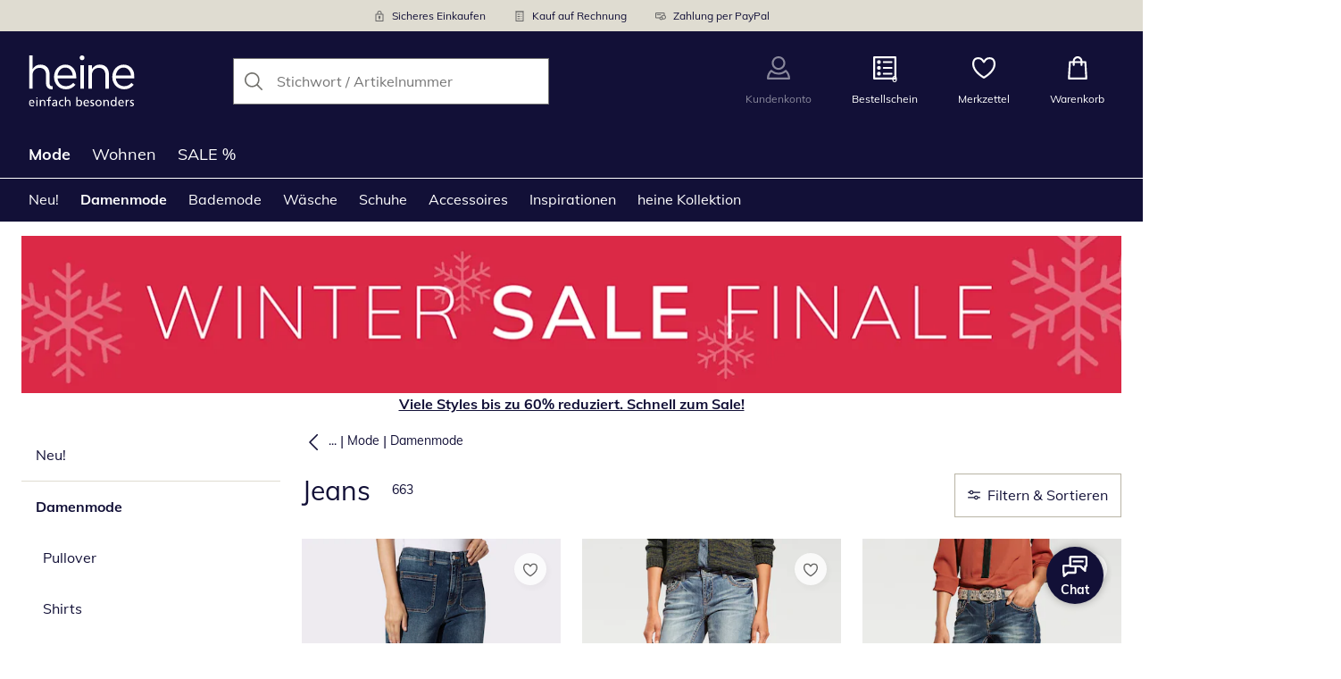

--- FILE ---
content_type: text/html; charset=utf-8
request_url: https://www.heine.ch/mode/damen-jeans
body_size: 47369
content:
<!DOCTYPE html><html lang="de-CH" translate="no" class="__variable_5fb61a"><head><meta charSet="utf-8"/><meta name="viewport" content="width=device-width, initial-scale=1"/><link rel="preload" as="image" imageSrcSet="https://images.ctfassets.net/afwzuwby1i2h/5nzpOAEfeTt72cBt6ghY04/48601b6bd5516721711e641f5a12e658/Security.svg?q=85&amp;w=96&amp;f=face&amp;fit=fill&amp;fm=webp 576w, https://images.ctfassets.net/afwzuwby1i2h/5nzpOAEfeTt72cBt6ghY04/48601b6bd5516721711e641f5a12e658/Security.svg?q=85&amp;w=96&amp;f=face&amp;fit=fill&amp;fm=webp 768w, https://images.ctfassets.net/afwzuwby1i2h/5nzpOAEfeTt72cBt6ghY04/48601b6bd5516721711e641f5a12e658/Security.svg?q=85&amp;w=96&amp;f=face&amp;fit=fill&amp;fm=webp 992w, https://images.ctfassets.net/afwzuwby1i2h/5nzpOAEfeTt72cBt6ghY04/48601b6bd5516721711e641f5a12e658/Security.svg?q=85&amp;w=96&amp;f=face&amp;fit=fill&amp;fm=webp 1240w" imageSizes="100vw"/><link rel="preload" as="image" imageSrcSet="https://images.ctfassets.net/afwzuwby1i2h/7B0eTcAT4rp3Lf6xJONYPY/3d2ce9ba5ff64cb7c3cb7c1faf98ec29/Bill.svg?q=85&amp;w=96&amp;f=face&amp;fit=fill&amp;fm=webp 576w, https://images.ctfassets.net/afwzuwby1i2h/7B0eTcAT4rp3Lf6xJONYPY/3d2ce9ba5ff64cb7c3cb7c1faf98ec29/Bill.svg?q=85&amp;w=96&amp;f=face&amp;fit=fill&amp;fm=webp 768w, https://images.ctfassets.net/afwzuwby1i2h/7B0eTcAT4rp3Lf6xJONYPY/3d2ce9ba5ff64cb7c3cb7c1faf98ec29/Bill.svg?q=85&amp;w=96&amp;f=face&amp;fit=fill&amp;fm=webp 992w, https://images.ctfassets.net/afwzuwby1i2h/7B0eTcAT4rp3Lf6xJONYPY/3d2ce9ba5ff64cb7c3cb7c1faf98ec29/Bill.svg?q=85&amp;w=96&amp;f=face&amp;fit=fill&amp;fm=webp 1240w" imageSizes="100vw"/><link rel="preload" as="image" imageSrcSet="https://images.ctfassets.net/afwzuwby1i2h/6LVqkHUJMcEodnTWDJrFBO/a8dfe0bb4872bb27ca894f7587bc8595/Payment.svg?q=85&amp;w=96&amp;f=face&amp;fit=fill&amp;fm=webp 576w, https://images.ctfassets.net/afwzuwby1i2h/6LVqkHUJMcEodnTWDJrFBO/a8dfe0bb4872bb27ca894f7587bc8595/Payment.svg?q=85&amp;w=96&amp;f=face&amp;fit=fill&amp;fm=webp 768w, https://images.ctfassets.net/afwzuwby1i2h/6LVqkHUJMcEodnTWDJrFBO/a8dfe0bb4872bb27ca894f7587bc8595/Payment.svg?q=85&amp;w=96&amp;f=face&amp;fit=fill&amp;fm=webp 992w, https://images.ctfassets.net/afwzuwby1i2h/6LVqkHUJMcEodnTWDJrFBO/a8dfe0bb4872bb27ca894f7587bc8595/Payment.svg?q=85&amp;w=96&amp;f=face&amp;fit=fill&amp;fm=webp 1240w" imageSizes="100vw"/><link rel="preload" as="image" href="https://images.ctfassets.net/afwzuwby1i2h/5e4HgDZRhoNKoCUqtWO3vj/3e79ad2d78f4f806b2907d96d14f0345/social_icon_facebook.svg"/><link rel="preload" as="image" href="https://images.ctfassets.net/afwzuwby1i2h/auW7L3dexv77utMiaskx5/061ae233f5b1776e74f94d7d9dba323a/social_icon_instagram.svg"/><link rel="preload" as="image" href="https://images.ctfassets.net/afwzuwby1i2h/1E2kP59iFAw0RlPMKIBEf5/d93bcbaf8a5893c6f53b3a1ebf45c41d/social_icon_pinterest.svg"/><link rel="preload" as="image" href="https://images.ctfassets.net/afwzuwby1i2h/5ofSP7hBWezd3g4tUuFneN/792b82d2926e2dda486aa961b6f767bb/Swiss_Online_Garantie.svg"/><link rel="preload" as="image" href="https://images.ctfassets.net/afwzuwby1i2h/4yY7VZU0DMavNs1oCznZZk/a3b226c497e169e380495e537510154d/Trust_ECommerce_Europe.svg"/><link rel="preload" as="image" imageSrcSet="https://cdn.witt.info/images/304cc3eeccb308a7559f9bb51327b0ef.jpg?brightness=0.97&amp;width=96 96w, https://cdn.witt.info/images/304cc3eeccb308a7559f9bb51327b0ef.jpg?brightness=0.97&amp;width=128 128w, https://cdn.witt.info/images/304cc3eeccb308a7559f9bb51327b0ef.jpg?brightness=0.97&amp;width=256 256w, https://cdn.witt.info/images/304cc3eeccb308a7559f9bb51327b0ef.jpg?brightness=0.97&amp;width=281 281w, https://cdn.witt.info/images/304cc3eeccb308a7559f9bb51327b0ef.jpg?brightness=0.97&amp;width=384 384w, https://cdn.witt.info/images/304cc3eeccb308a7559f9bb51327b0ef.jpg?brightness=0.97&amp;width=576 576w, https://cdn.witt.info/images/304cc3eeccb308a7559f9bb51327b0ef.jpg?brightness=0.97&amp;width=620 620w, https://cdn.witt.info/images/304cc3eeccb308a7559f9bb51327b0ef.jpg?brightness=0.97&amp;width=768 768w, https://cdn.witt.info/images/304cc3eeccb308a7559f9bb51327b0ef.jpg?brightness=0.97&amp;width=800 800w, https://cdn.witt.info/images/304cc3eeccb308a7559f9bb51327b0ef.jpg?brightness=0.97&amp;width=992 992w, https://cdn.witt.info/images/304cc3eeccb308a7559f9bb51327b0ef.jpg?brightness=0.97&amp;width=1240 1240w" imageSizes="(min-width: 992px) calc(33vw - 32px - 48px), (min-width: 768px) calc(33vw - 32px - 48px), (min-width: 576px) calc(33vw - 32px - 32px), calc(50vw - 24px - 24px)"/><link rel="preload" as="image" imageSrcSet="https://cdn.witt.info/images/aba531650665f71a6049dec9bb5bfcb9.jpg?brightness=0.97&amp;width=96 96w, https://cdn.witt.info/images/aba531650665f71a6049dec9bb5bfcb9.jpg?brightness=0.97&amp;width=128 128w, https://cdn.witt.info/images/aba531650665f71a6049dec9bb5bfcb9.jpg?brightness=0.97&amp;width=256 256w, https://cdn.witt.info/images/aba531650665f71a6049dec9bb5bfcb9.jpg?brightness=0.97&amp;width=281 281w, https://cdn.witt.info/images/aba531650665f71a6049dec9bb5bfcb9.jpg?brightness=0.97&amp;width=384 384w, https://cdn.witt.info/images/aba531650665f71a6049dec9bb5bfcb9.jpg?brightness=0.97&amp;width=576 576w, https://cdn.witt.info/images/aba531650665f71a6049dec9bb5bfcb9.jpg?brightness=0.97&amp;width=620 620w, https://cdn.witt.info/images/aba531650665f71a6049dec9bb5bfcb9.jpg?brightness=0.97&amp;width=768 768w, https://cdn.witt.info/images/aba531650665f71a6049dec9bb5bfcb9.jpg?brightness=0.97&amp;width=800 800w, https://cdn.witt.info/images/aba531650665f71a6049dec9bb5bfcb9.jpg?brightness=0.97&amp;width=992 992w, https://cdn.witt.info/images/aba531650665f71a6049dec9bb5bfcb9.jpg?brightness=0.97&amp;width=1240 1240w" imageSizes="(min-width: 992px) calc(33vw - 32px - 48px), (min-width: 768px) calc(33vw - 32px - 48px), (min-width: 576px) calc(33vw - 32px - 32px), calc(50vw - 24px - 24px)"/><link rel="stylesheet" href="https://cdn.wcc.heine.ch/_next/static/css/efe1a9fd2bfb099b.css" crossorigin="anonymous" data-precedence="next"/><link rel="stylesheet" href="https://cdn.wcc.heine.ch/_next/static/css/5fe267572cb80e72.css" crossorigin="anonymous" data-precedence="next"/><link rel="stylesheet" href="https://cdn.wcc.heine.ch/_next/static/css/10b7958013aaa33e.css" crossorigin="anonymous" data-precedence="next"/><link rel="stylesheet" href="https://cdn.wcc.heine.ch/_next/static/css/715be398208dca58.css" crossorigin="anonymous" data-precedence="next"/><link rel="stylesheet" href="https://cdn.wcc.heine.ch/_next/static/css/bcefb1103594994c.css" crossorigin="anonymous" data-precedence="next"/><link rel="stylesheet" href="https://cdn.wcc.heine.ch/_next/static/css/37171b39547bd22a.css" crossorigin="anonymous" data-precedence="next"/><link rel="stylesheet" href="https://cdn.wcc.heine.ch/_next/static/css/ee321617ff7bd9c3.css" crossorigin="anonymous" data-precedence="next"/><link rel="preload" as="script" fetchPriority="low" href="https://cdn.wcc.heine.ch/_next/static/chunks/webpack-7b1f84d84123d6be.js" crossorigin=""/><script src="https://cdn.wcc.heine.ch/_next/static/chunks/d323667c-f827ddb456ef8868.js" async="" crossorigin=""></script><script src="https://cdn.wcc.heine.ch/_next/static/chunks/88-5e69ec9f95b6fa67.js" async="" crossorigin=""></script><script src="https://cdn.wcc.heine.ch/_next/static/chunks/main-app-4a492d937006e743.js" async="" crossorigin=""></script><script src="https://cdn.wcc.heine.ch/_next/static/chunks/7302-7f2e4701a713db7b.js" async="" crossorigin=""></script><script src="https://cdn.wcc.heine.ch/_next/static/chunks/4451-f7e22e49bf84fbbe.js" async="" crossorigin=""></script><script src="https://cdn.wcc.heine.ch/_next/static/chunks/4887-01c071c78e99dfcf.js" async="" crossorigin=""></script><script src="https://cdn.wcc.heine.ch/_next/static/chunks/7118-964b94e549fcdff6.js" async="" crossorigin=""></script><script src="https://cdn.wcc.heine.ch/_next/static/chunks/7484-2a56887245acf006.js" async="" crossorigin=""></script><script src="https://cdn.wcc.heine.ch/_next/static/chunks/3864-7a6dfb0a73da9fa6.js" async="" crossorigin=""></script><script src="https://cdn.wcc.heine.ch/_next/static/chunks/app/(blank)/layout-bab277126301dd46.js" async="" crossorigin=""></script><script src="https://cdn.wcc.heine.ch/_next/static/chunks/d17e6dbc-1e104b1ae70c8638.js" async="" crossorigin=""></script><script src="https://cdn.wcc.heine.ch/_next/static/chunks/f58cf266-5f638777696a1d06.js" async="" crossorigin=""></script><script src="https://cdn.wcc.heine.ch/_next/static/chunks/3682-9498f5f08fa832c1.js" async="" crossorigin=""></script><script src="https://cdn.wcc.heine.ch/_next/static/chunks/2128-fb2ee0b6965243ac.js" async="" crossorigin=""></script><script src="https://cdn.wcc.heine.ch/_next/static/chunks/3266-f84f406c08257705.js" async="" crossorigin=""></script><script src="https://cdn.wcc.heine.ch/_next/static/chunks/3971-f73ac465716144bb.js" async="" crossorigin=""></script><script src="https://cdn.wcc.heine.ch/_next/static/chunks/3950-6a13b3495bb3ab18.js" async="" crossorigin=""></script><script src="https://cdn.wcc.heine.ch/_next/static/chunks/6966-7876c7ced2ee9459.js" async="" crossorigin=""></script><script src="https://cdn.wcc.heine.ch/_next/static/chunks/6827-72f39be26fbfb93b.js" async="" crossorigin=""></script><script src="https://cdn.wcc.heine.ch/_next/static/chunks/9404-f132c566ebb18f0c.js" async="" crossorigin=""></script><script src="https://cdn.wcc.heine.ch/_next/static/chunks/8105-5edb2fd9d8f1daf9.js" async="" crossorigin=""></script><script src="https://cdn.wcc.heine.ch/_next/static/chunks/9213-3f27c74e6da917d1.js" async="" crossorigin=""></script><script src="https://cdn.wcc.heine.ch/_next/static/chunks/9579-3f8f62eb2894b8fa.js" async="" crossorigin=""></script><script src="https://cdn.wcc.heine.ch/_next/static/chunks/5787-919315a14999862c.js" async="" crossorigin=""></script><script src="https://cdn.wcc.heine.ch/_next/static/chunks/9082-e6905a802656ae5a.js" async="" crossorigin=""></script><script src="https://cdn.wcc.heine.ch/_next/static/chunks/725-2bf19b61f92774ab.js" async="" crossorigin=""></script><script src="https://cdn.wcc.heine.ch/_next/static/chunks/3670-f1c9a9da87c93d4e.js" async="" crossorigin=""></script><script src="https://cdn.wcc.heine.ch/_next/static/chunks/4124-501ff4c7c6e0180c.js" async="" crossorigin=""></script><script src="https://cdn.wcc.heine.ch/_next/static/chunks/8002-790a5d669df83d2a.js" async="" crossorigin=""></script><script src="https://cdn.wcc.heine.ch/_next/static/chunks/3834-0143b402580d0de3.js" async="" crossorigin=""></script><script src="https://cdn.wcc.heine.ch/_next/static/chunks/6248-a7ef43c2ae0126f9.js" async="" crossorigin=""></script><script src="https://cdn.wcc.heine.ch/_next/static/chunks/6782-c2b93b224aeb86f4.js" async="" crossorigin=""></script><script src="https://cdn.wcc.heine.ch/_next/static/chunks/2969-33d6df502b8d9a5a.js" async="" crossorigin=""></script><script src="https://cdn.wcc.heine.ch/_next/static/chunks/app/(dynamic)/layout-be468fc85ac0730d.js" async="" crossorigin=""></script><script src="https://cdn.wcc.heine.ch/_next/static/chunks/7420-a522528922554652.js" async="" crossorigin=""></script><script src="https://cdn.wcc.heine.ch/_next/static/chunks/1508-e3a94099799b379b.js" async="" crossorigin=""></script><script src="https://cdn.wcc.heine.ch/_next/static/chunks/8297-f5b0df326cd707cd.js" async="" crossorigin=""></script><script src="https://cdn.wcc.heine.ch/_next/static/chunks/3360-939a11db5aa56c71.js" async="" crossorigin=""></script><script src="https://cdn.wcc.heine.ch/_next/static/chunks/app/(dynamic)/error-6189de6cd21c07ed.js" async="" crossorigin=""></script><script src="https://cdn.wcc.heine.ch/_next/static/chunks/4397-0c0031d00261b33b.js" async="" crossorigin=""></script><script src="https://cdn.wcc.heine.ch/_next/static/chunks/app/layout-2a561f751f29181d.js" async="" crossorigin=""></script><script src="https://cdn.wcc.heine.ch/_next/static/chunks/6993-d2000c02a0f540a9.js" async="" crossorigin=""></script><script src="https://cdn.wcc.heine.ch/_next/static/chunks/4558-bd4b86c25c7cb5e2.js" async="" crossorigin=""></script><script src="https://cdn.wcc.heine.ch/_next/static/chunks/8782-4cfb336d6add6e94.js" async="" crossorigin=""></script><script src="https://cdn.wcc.heine.ch/_next/static/chunks/4548-46d5be622836de6b.js" async="" crossorigin=""></script><script src="https://cdn.wcc.heine.ch/_next/static/chunks/9994-a7ab84f60511448f.js" async="" crossorigin=""></script><script src="https://cdn.wcc.heine.ch/_next/static/chunks/4725-ecd8b217ca22bb0e.js" async="" crossorigin=""></script><script src="https://cdn.wcc.heine.ch/_next/static/chunks/869-d02382a33d502809.js" async="" crossorigin=""></script><script src="https://cdn.wcc.heine.ch/_next/static/chunks/445-f66b739e4f22662e.js" async="" crossorigin=""></script><script src="https://cdn.wcc.heine.ch/_next/static/chunks/7811-498bd38a130fa589.js" async="" crossorigin=""></script><script src="https://cdn.wcc.heine.ch/_next/static/chunks/9027-0f7a457895043204.js" async="" crossorigin=""></script><script src="https://cdn.wcc.heine.ch/_next/static/chunks/app/(dynamic)/%5B...categoryPath%5D/page-8e4e91c977777319.js" async="" crossorigin=""></script><script src="https://cdn.wcc.heine.ch/_next/static/chunks/6746-e3a94099799b379b.js" async="" crossorigin=""></script><script src="https://cdn.wcc.heine.ch/_next/static/chunks/app/(dynamic)/page-215b500048371c2c.js" async="" crossorigin=""></script><link rel="preload" href="https://www.googletagmanager.com/gtm.js?id=GTM-T8MSXTG" as="script"/><link rel="preload" href="https://c.searchhub.io/zOnDFbI7E" as="script"/><link rel="preload" href="https://checkout-v3.wcc.heine.ch/frontend/checkout-wc/js?appId=6020" as="script"/><link rel="preload" href="https://cdn.wcc.heine.ch/_next/static/chunks/9650.78a8e8499b289a3f.js" as="script" fetchPriority="low"/><link rel="preload" href="https://cdn.wcc.heine.ch/_next/static/chunks/7743.71112403ec1a0edf.js" as="script" fetchPriority="low"/><link rel="preload" href="https://cdn.wcc.heine.ch/_next/static/chunks/1312.a3a7da99e339afa1.js" as="script" fetchPriority="low"/><link rel="preload" href="https://cdn.wcc.heine.ch/_next/static/chunks/2459.a07fdd22711ef3fd.js" as="script" fetchPriority="low"/><link rel="preload" href="https://witt.my.onetrust.eu/cdn/cookies/scripttemplates/otSDKStub.js" as="script"/><link rel="preload" as="image" imageSrcSet="https://cdn.witt.info/images/69ab5d43fea2fbaf0786851848f00742.jpg?brightness=0.97&amp;width=96 96w, https://cdn.witt.info/images/69ab5d43fea2fbaf0786851848f00742.jpg?brightness=0.97&amp;width=128 128w, https://cdn.witt.info/images/69ab5d43fea2fbaf0786851848f00742.jpg?brightness=0.97&amp;width=256 256w, https://cdn.witt.info/images/69ab5d43fea2fbaf0786851848f00742.jpg?brightness=0.97&amp;width=281 281w, https://cdn.witt.info/images/69ab5d43fea2fbaf0786851848f00742.jpg?brightness=0.97&amp;width=384 384w, https://cdn.witt.info/images/69ab5d43fea2fbaf0786851848f00742.jpg?brightness=0.97&amp;width=576 576w, https://cdn.witt.info/images/69ab5d43fea2fbaf0786851848f00742.jpg?brightness=0.97&amp;width=620 620w, https://cdn.witt.info/images/69ab5d43fea2fbaf0786851848f00742.jpg?brightness=0.97&amp;width=768 768w, https://cdn.witt.info/images/69ab5d43fea2fbaf0786851848f00742.jpg?brightness=0.97&amp;width=800 800w, https://cdn.witt.info/images/69ab5d43fea2fbaf0786851848f00742.jpg?brightness=0.97&amp;width=992 992w, https://cdn.witt.info/images/69ab5d43fea2fbaf0786851848f00742.jpg?brightness=0.97&amp;width=1240 1240w" imageSizes="(min-width: 992px) calc(33vw - 32px - 48px), (min-width: 768px) calc(33vw - 32px - 48px), (min-width: 576px) calc(33vw - 32px - 32px), calc(50vw - 24px - 24px)"/><link rel="preload" as="image" imageSrcSet="https://cdn.witt.info/images/402e960d72bfbfe685799fac30aeff1d.jpg?brightness=0.97&amp;width=96 96w, https://cdn.witt.info/images/402e960d72bfbfe685799fac30aeff1d.jpg?brightness=0.97&amp;width=128 128w, https://cdn.witt.info/images/402e960d72bfbfe685799fac30aeff1d.jpg?brightness=0.97&amp;width=256 256w, https://cdn.witt.info/images/402e960d72bfbfe685799fac30aeff1d.jpg?brightness=0.97&amp;width=281 281w, https://cdn.witt.info/images/402e960d72bfbfe685799fac30aeff1d.jpg?brightness=0.97&amp;width=384 384w, https://cdn.witt.info/images/402e960d72bfbfe685799fac30aeff1d.jpg?brightness=0.97&amp;width=576 576w, https://cdn.witt.info/images/402e960d72bfbfe685799fac30aeff1d.jpg?brightness=0.97&amp;width=620 620w, https://cdn.witt.info/images/402e960d72bfbfe685799fac30aeff1d.jpg?brightness=0.97&amp;width=768 768w, https://cdn.witt.info/images/402e960d72bfbfe685799fac30aeff1d.jpg?brightness=0.97&amp;width=800 800w, https://cdn.witt.info/images/402e960d72bfbfe685799fac30aeff1d.jpg?brightness=0.97&amp;width=992 992w, https://cdn.witt.info/images/402e960d72bfbfe685799fac30aeff1d.jpg?brightness=0.97&amp;width=1240 1240w" imageSizes="(min-width: 992px) calc(33vw - 32px - 48px), (min-width: 768px) calc(33vw - 32px - 48px), (min-width: 576px) calc(33vw - 32px - 32px), calc(50vw - 24px - 24px)"/><link rel="preload" as="image" imageSrcSet="https://cdn.witt.info/images/b4e430ef11da79081bfc851641e0aac5.jpg?brightness=0.97&amp;width=96 96w, https://cdn.witt.info/images/b4e430ef11da79081bfc851641e0aac5.jpg?brightness=0.97&amp;width=128 128w, https://cdn.witt.info/images/b4e430ef11da79081bfc851641e0aac5.jpg?brightness=0.97&amp;width=256 256w, https://cdn.witt.info/images/b4e430ef11da79081bfc851641e0aac5.jpg?brightness=0.97&amp;width=281 281w, https://cdn.witt.info/images/b4e430ef11da79081bfc851641e0aac5.jpg?brightness=0.97&amp;width=384 384w, https://cdn.witt.info/images/b4e430ef11da79081bfc851641e0aac5.jpg?brightness=0.97&amp;width=576 576w, https://cdn.witt.info/images/b4e430ef11da79081bfc851641e0aac5.jpg?brightness=0.97&amp;width=620 620w, https://cdn.witt.info/images/b4e430ef11da79081bfc851641e0aac5.jpg?brightness=0.97&amp;width=768 768w, https://cdn.witt.info/images/b4e430ef11da79081bfc851641e0aac5.jpg?brightness=0.97&amp;width=800 800w, https://cdn.witt.info/images/b4e430ef11da79081bfc851641e0aac5.jpg?brightness=0.97&amp;width=992 992w, https://cdn.witt.info/images/b4e430ef11da79081bfc851641e0aac5.jpg?brightness=0.97&amp;width=1240 1240w" imageSizes="(min-width: 992px) calc(33vw - 32px - 48px), (min-width: 768px) calc(33vw - 32px - 48px), (min-width: 576px) calc(33vw - 32px - 32px), calc(50vw - 24px - 24px)"/><link rel="preload" as="image" imageSrcSet="https://cdn.witt.info/images/7e98b0a1f25c7e67a467f58c8094f11a.jpg?brightness=0.97&amp;width=96 96w, https://cdn.witt.info/images/7e98b0a1f25c7e67a467f58c8094f11a.jpg?brightness=0.97&amp;width=128 128w, https://cdn.witt.info/images/7e98b0a1f25c7e67a467f58c8094f11a.jpg?brightness=0.97&amp;width=256 256w, https://cdn.witt.info/images/7e98b0a1f25c7e67a467f58c8094f11a.jpg?brightness=0.97&amp;width=281 281w, https://cdn.witt.info/images/7e98b0a1f25c7e67a467f58c8094f11a.jpg?brightness=0.97&amp;width=384 384w, https://cdn.witt.info/images/7e98b0a1f25c7e67a467f58c8094f11a.jpg?brightness=0.97&amp;width=576 576w, https://cdn.witt.info/images/7e98b0a1f25c7e67a467f58c8094f11a.jpg?brightness=0.97&amp;width=620 620w, https://cdn.witt.info/images/7e98b0a1f25c7e67a467f58c8094f11a.jpg?brightness=0.97&amp;width=768 768w, https://cdn.witt.info/images/7e98b0a1f25c7e67a467f58c8094f11a.jpg?brightness=0.97&amp;width=800 800w, https://cdn.witt.info/images/7e98b0a1f25c7e67a467f58c8094f11a.jpg?brightness=0.97&amp;width=992 992w, https://cdn.witt.info/images/7e98b0a1f25c7e67a467f58c8094f11a.jpg?brightness=0.97&amp;width=1240 1240w" imageSizes="(min-width: 992px) calc(33vw - 32px - 48px), (min-width: 768px) calc(33vw - 32px - 48px), (min-width: 576px) calc(33vw - 32px - 32px), calc(50vw - 24px - 24px)"/><meta name="next-size-adjust" content=""/><title>Stylische Jeans für Damen: modisch und bequem | heine</title><meta name="description" content="Entdecken Sie Jeans im heine Online-Shop. Wir bieten im Bereich Mode eine grosse Auswahl für jeden Geschmack ➤ Jetzt shoppen auf heine.ch"/><link rel="manifest" href="/manifest.json"/><meta name="robots" content="index, follow"/><link rel="next" href="https://www.heine.ch/mode/damen-jeans?page=2"/><meta name="msapplication-config" content="https://cdn.wcc.heine.ch/hech/browserconfig.xml"/><meta name="msapplication-TileColor" content="#121037"/><meta name="theme-color" content="#ffffff"/><meta name="app-title" content="Jeans"/><link rel="canonical" href="https://www.heine.ch/mode/damen-jeans"/><link rel="alternate" hrefLang="de-AT" href="https://www.heine.at/mode/damen-jeans"/><link rel="alternate" hrefLang="de-CH" href="https://www.heine.ch/mode/damen-jeans"/><link rel="alternate" hrefLang="de-DE" href="https://www.heine.de/mode/damen-jeans"/><link rel="alternate" hrefLang="nl-NL" href="https://www.heine-shop.nl/mode/dames-jeans"/><meta name="google-site-verification" content=" "/><meta property="og:title" content="Stylische Jeans für Damen: modisch und bequem"/><meta property="og:description" content="Entdecken Sie Jeans im heine Online-Shop. Wir bieten im Bereich Mode eine grosse Auswahl für jeden Geschmack ➤ Jetzt shoppen auf heine.ch"/><meta property="og:site_name" content="heine"/><meta name="twitter:card" content="summary"/><meta name="twitter:title" content="Stylische Jeans für Damen: modisch und bequem"/><meta name="twitter:description" content="Entdecken Sie Jeans im heine Online-Shop. Wir bieten im Bereich Mode eine grosse Auswahl für jeden Geschmack ➤ Jetzt shoppen auf heine.ch"/><link rel="apple-touch-icon" href="https://cdn.wcc.heine.ch/hech/apple-touch-icon-60x60.png?cb=1" sizes="60x60"/><link rel="apple-touch-icon" href="https://cdn.wcc.heine.ch/hech/apple-touch-icon-76x76.png?cb=1" sizes="76x76"/><link rel="apple-touch-icon" href="https://cdn.wcc.heine.ch/hech/apple-touch-icon-120x120.png?cb=1" sizes="120x120"/><link rel="apple-touch-icon" href="https://cdn.wcc.heine.ch/hech/apple-touch-icon-152x152.png?cb=1" sizes="152x152"/><link rel="apple-touch-icon" href="https://cdn.wcc.heine.ch/hech/apple-touch-icon-180x180.png?cb=1" sizes="180x180"/><link rel="icon" href="https://cdn.wcc.heine.ch/hech/favicon-16x16.png?cb=1" type="image/png" sizes="16x16"/><link rel="icon" href="https://cdn.wcc.heine.ch/hech/favicon-32x32.png?cb=1" type="image/png" sizes="32x32"/><link rel="icon" href="https://cdn.wcc.heine.ch/hech/android-chrome-192x192.png?cb=1" type="image/png" sizes="192x192"/><link rel="icon" href="https://cdn.wcc.heine.ch/hech/android-chrome-512x512.png?cb=1" type="image/png" sizes="512x512"/><link rel="icon" href="https://cdn.wcc.heine.ch/hech/favicon-194x194.png?cb=1" type="image/png" sizes="194x194"/><link rel="icon" href="https://cdn.wcc.heine.ch/hech/favicon.ico?cb=1" type="image/x-icon"/><link rel="mask-icon" href="https://cdn.wcc.heine.ch/hech/safari-pinned-tab.svg?cb=1" color="#121037"/><script src="https://cdn.wcc.heine.ch/_next/static/chunks/polyfills-42372ed130431b0a.js" crossorigin="anonymous" noModule=""></script><style data-styled="" data-styled-version="6.1.19">.dPVHUk{color:currentColor;fill:currentColor;width:18px;height:18px;vertical-align:middle;}/*!sc*/
@media screen and (min-width: 576px){.dPVHUk{width:18px;height:18px;}}/*!sc*/
@media screen and (min-width: 768px){.dPVHUk{width:24px;height:24px;}}/*!sc*/
@media screen and (min-width: 992px){.dPVHUk{width:28px;height:28px;}}/*!sc*/
.jNZddU{margin-right:1rem;color:#73726d;fill:#73726d;width:1.25em;height:1.25em;vertical-align:middle;}/*!sc*/
.eXzcIB{color:currentColor;fill:currentColor;width:1em;height:1em;vertical-align:middle;}/*!sc*/
.jjfNgk{color:currentColor;fill:currentColor;width:18px;height:18px;vertical-align:middle;}/*!sc*/
@media screen and (min-width: 576px){.jjfNgk{width:18px;height:18px;}}/*!sc*/
@media screen and (min-width: 768px){.jjfNgk{width:24px;height:24px;}}/*!sc*/
@media screen and (min-width: 992px){.jjfNgk{width:26px;height:26px;}}/*!sc*/
.dvtsqP{margin-left:0.25rem;color:currentColor;fill:currentColor;width:0.75rem;height:0.75rem;vertical-align:middle;}/*!sc*/
.jBvoth{color:currentColor;fill:currentColor;width:1.125rem;height:1.125rem;vertical-align:middle;}/*!sc*/
.iGhLiq{margin-right:0.5rem;color:currentColor;fill:currentColor;width:14px;height:14px;vertical-align:middle;}/*!sc*/
.eVnJkl{color:#ffa41c;fill:#ffa41c;width:12px;height:12px;vertical-align:middle;}/*!sc*/
.etwyWd{color:currentColor;fill:currentColor;width:16px;height:16px;vertical-align:middle;}/*!sc*/
.insQYt{margin-left:0.5rem;color:currentColor;fill:currentColor;width:1.25rem;height:1.25rem;vertical-align:middle;}/*!sc*/
data-styled.g1[id="sc-4a8d6a11-0"]{content:"dPVHUk,jNZddU,eXzcIB,jjfNgk,dvtsqP,jBvoth,iGhLiq,eVnJkl,etwyWd,insQYt,"}/*!sc*/
.Toastify{z-index:7;}/*!sc*/
.Toastify__toast-container{width:auto;margin-bottom:120px;margin-left:1rem;}/*!sc*/
@media (min-width: 768px){.Toastify__toast-container{width:400px;margin-right:1.5rem;margin-bottom:6rem;}}/*!sc*/
@media (min-width: 992px){.Toastify__toast-container{width:600px;}}/*!sc*/
.Toastify__toast{padding:0;font-family:inherit;border-radius:0;background-color:transparent;box-shadow:none;}/*!sc*/
.Toastify__toast-body{padding:0;}/*!sc*/
data-styled.g6[id="sc-global-bYnhvK1"]{content:"sc-global-bYnhvK1,"}/*!sc*/
.dHdDlY{display:-webkit-box;display:-webkit-flex;display:-ms-flexbox;display:flex;-webkit-align-items:center;-webkit-box-align:center;-ms-flex-align:center;align-items:center;color:#73726d;padding-top:0.5rem;padding-bottom:0.5rem;padding-left:1rem;padding-right:1rem;}/*!sc*/
.fCWRrt{margin-right:0.5rem;width:small;height:small;}/*!sc*/
.gkTDos{margin-bottom:0.5rem;padding-left:0.5rem;padding-right:0.5rem;width:100%;padding-top:0.75rem;padding-bottom:0.75rem;}/*!sc*/
@media screen and (min-width: 576px){.gkTDos{padding-left:0.5rem;padding-right:0.5rem;}}/*!sc*/
@media screen and (min-width: 768px){.gkTDos{padding-left:0.75rem;padding-right:0.75rem;padding-top:0px;padding-bottom:0px;}}/*!sc*/
@media screen and (min-width: 992px){.gkTDos{padding-left:0.75rem;padding-right:0.75rem;}}/*!sc*/
.cWsudc{display:-webkit-box;display:-webkit-flex;display:-ms-flexbox;display:flex;-webkit-box-flex-wrap:wrap;-webkit-flex-wrap:wrap;-ms-flex-wrap:wrap;flex-wrap:wrap;margin-left:-0.5rem;margin-right:-0.5rem;-webkit-align-items:center;-webkit-box-align:center;-ms-flex-align:center;align-items:center;}/*!sc*/
@media screen and (min-width: 576px){.cWsudc{margin-left:-0.5rem;margin-right:-0.5rem;}}/*!sc*/
@media screen and (min-width: 768px){.cWsudc{margin-left:-0.75rem;margin-right:-0.75rem;}}/*!sc*/
@media screen and (min-width: 992px){.cWsudc{margin-left:-0.75rem;margin-right:-0.75rem;}}/*!sc*/
.giPTbs{padding-left:1.5rem;padding-right:1.5rem;}/*!sc*/
.cBNpro{margin-left:auto;margin-right:auto;margin-top:0px;margin-bottom:0px;}/*!sc*/
.eRibCV{margin-left:auto;margin-right:auto;margin-top:0px;margin-bottom:0px;padding-top:1.5rem;padding-bottom:3rem;}/*!sc*/
.fdKlpQ{gap:0.5rem;display:-webkit-box;display:-webkit-flex;display:-ms-flexbox;display:flex;-webkit-box-flex-wrap:nowrap;-webkit-flex-wrap:nowrap;-ms-flex-wrap:nowrap;flex-wrap:nowrap;margin-left:0px;margin-right:0px;}/*!sc*/
.jimvQk{margin-bottom:1rem;padding-left:0px;padding-right:0px;width:25%;margin:0px;}/*!sc*/
.iUysug{margin-left:auto;margin-right:auto;margin-top:0px;margin-bottom:0px;padding-top:1.5rem;padding-bottom:1.5rem;}/*!sc*/
.cwYOs{display:-webkit-box;display:-webkit-flex;display:-ms-flexbox;display:flex;-webkit-box-flex-wrap:wrap;-webkit-flex-wrap:wrap;-ms-flex-wrap:wrap;flex-wrap:wrap;margin-left:-0.5rem;margin-right:-0.5rem;}/*!sc*/
@media screen and (min-width: 576px){.cwYOs{margin-left:-0.5rem;margin-right:-0.5rem;}}/*!sc*/
@media screen and (min-width: 768px){.cwYOs{margin-left:-0.75rem;margin-right:-0.75rem;}}/*!sc*/
@media screen and (min-width: 992px){.cwYOs{margin-left:-0.75rem;margin-right:-0.75rem;}}/*!sc*/
.iOTyuJ{margin-bottom:0px;padding-left:0.5rem;padding-right:0.5rem;width:100%;}/*!sc*/
@media screen and (min-width: 576px){.iOTyuJ{padding-left:0.5rem;padding-right:0.5rem;}}/*!sc*/
@media screen and (min-width: 768px){.iOTyuJ{padding-left:0.75rem;padding-right:0.75rem;}}/*!sc*/
@media screen and (min-width: 992px){.iOTyuJ{padding-left:0.75rem;padding-right:0.75rem;}}/*!sc*/
.guA-dZO{width:100%;}/*!sc*/
@media screen and (min-width: 768px){.guA-dZO{width:50%;}}/*!sc*/
.bsgaFl{gap:1.5rem;display:-webkit-box;display:-webkit-flex;display:-ms-flexbox;display:flex;-webkit-flex-direction:column;-ms-flex-direction:column;flex-direction:column;width:100%;}/*!sc*/
@media screen and (min-width: 768px){.bsgaFl{width:50%;}}/*!sc*/
.fuEZrF{margin-bottom:1rem;padding-left:0.5rem;padding-right:0.5rem;width:100%;padding-top:1.5rem;padding-bottom:1.5rem;margin:0px;}/*!sc*/
@media screen and (min-width: 576px){.fuEZrF{padding-left:0.5rem;padding-right:0.5rem;}}/*!sc*/
@media screen and (min-width: 768px){.fuEZrF{padding-left:0.75rem;padding-right:0.75rem;}}/*!sc*/
@media screen and (min-width: 992px){.fuEZrF{padding-left:0.75rem;padding-right:0.75rem;}}/*!sc*/
.cKqsCv{display:-webkit-box;display:-webkit-flex;display:-ms-flexbox;display:flex;-webkit-box-flex-wrap:wrap;-webkit-flex-wrap:wrap;-ms-flex-wrap:wrap;flex-wrap:wrap;margin-left:0px;margin-right:0px;padding-top:1.5rem;padding-bottom:1.5rem;}/*!sc*/
.fDIoly{margin-bottom:0px;padding-left:0px;padding-right:0px;width:100vw;}/*!sc*/
@media screen and (min-width: 576px){.fDIoly{width:100%;}}/*!sc*/
.kMYrra{display:-webkit-box;display:-webkit-flex;display:-ms-flexbox;display:flex;-ms-grid-gap:1.5rem;grid-gap:1.5rem;-webkit-box-flex-wrap:wrap;-webkit-flex-wrap:wrap;-ms-flex-wrap:wrap;flex-wrap:wrap;-webkit-box-pack:center;-ms-flex-pack:center;-webkit-justify-content:center;justify-content:center;margin-bottom:2rem;}/*!sc*/
@media screen and (min-width: 768px){.kMYrra{margin-bottom:3rem;}}/*!sc*/
.iiySNL{width:65px;height:24px;}/*!sc*/
.fGBgTe{display:-webkit-box;display:-webkit-flex;display:-ms-flexbox;display:flex;-ms-grid-gap:1.5rem;grid-gap:1.5rem;-webkit-box-flex-wrap:wrap;-webkit-flex-wrap:wrap;-ms-flex-wrap:wrap;flex-wrap:wrap;-webkit-box-pack:center;-ms-flex-pack:center;-webkit-justify-content:center;justify-content:center;}/*!sc*/
.dGeouX{margin-left:auto;margin-right:auto;margin-top:0px;margin-bottom:1rem;}/*!sc*/
.gpQCaN{margin-bottom:0px;padding-left:0.5rem;padding-right:1.5rem;display:none;width:25%;}/*!sc*/
@media screen and (min-width: 576px){.gpQCaN{padding-left:0.5rem;padding-right:0.5rem;display:none;}}/*!sc*/
@media screen and (min-width: 768px){.gpQCaN{padding-left:0.75rem;padding-right:0.75rem;display:none;}}/*!sc*/
@media screen and (min-width: 992px){.gpQCaN{padding-left:0.75rem;padding-right:0.75rem;display:block;}}/*!sc*/
.cbFtVe{margin-bottom:1rem;padding-left:0.5rem;padding-right:0.5rem;width:100%;}/*!sc*/
@media screen and (min-width: 576px){.cbFtVe{padding-left:0.5rem;padding-right:0.5rem;width:100%;}}/*!sc*/
@media screen and (min-width: 768px){.cbFtVe{padding-left:0.75rem;padding-right:0.75rem;width:100%;}}/*!sc*/
@media screen and (min-width: 992px){.cbFtVe{padding-left:0.75rem;padding-right:0.75rem;width:75%;}}/*!sc*/
data-styled.g7[id="sc-37736c4d-0"]{content:"FxixH,dHdDlY,fCWRrt,gkTDos,cWsudc,giPTbs,cBNpro,eRibCV,fdKlpQ,jimvQk,iUysug,cwYOs,iOTyuJ,guA-dZO,bsgaFl,fuEZrF,cKqsCv,fDIoly,kMYrra,iiySNL,fGBgTe,dGeouX,gpQCaN,cbFtVe,"}/*!sc*/
.bxBefP{max-width:77.5rem;}/*!sc*/
data-styled.g8[id="sc-37736c4d-1"]{content:"bxBefP,"}/*!sc*/
.Htmoo{-webkit-hyphens:auto;-moz-hyphens:auto;-ms-hyphens:auto;hyphens:auto;color:var(--layout-color-text,var(--colors-text-color-light));margin-top:0px;margin-bottom:1.5rem;font-weight:400;font-size:1rem;}/*!sc*/
.boSaqD{-webkit-hyphens:auto;-moz-hyphens:auto;-ms-hyphens:auto;hyphens:auto;color:var(--layout-color-text,var(--colors-text-color-light));margin-top:0px;margin-bottom:1.5rem;font-weight:700;font-size:1.125rem;}/*!sc*/
.hOrpTZ{-webkit-hyphens:auto;-moz-hyphens:auto;-ms-hyphens:auto;hyphens:auto;color:var(--layout-color-text,var(--colors-text-color-light));margin-top:0px;margin-bottom:0.5rem;font-weight:400;font-size:1rem;}/*!sc*/
.jxmwdC{-webkit-hyphens:auto;-moz-hyphens:auto;-ms-hyphens:auto;hyphens:auto;color:var(--layout-color-text,var(--colors-text-color-light));font-weight:700;}/*!sc*/
.kglWRr{-webkit-hyphens:auto;-moz-hyphens:auto;-ms-hyphens:auto;hyphens:auto;color:var(--layout-color-text,var(--colors-text-color-light));margin-top:0px;margin-bottom:1.5rem;font-weight:700;font-size:1.125rem;margin:0px;text-align:center;}/*!sc*/
.zAEUJ{-webkit-hyphens:auto;-moz-hyphens:auto;-ms-hyphens:auto;hyphens:auto;color:var(--layout-color-text,var(--colors-text-color-light));margin-top:0px;margin-bottom:0px;font-weight:400;font-size:0.875rem;}/*!sc*/
.ftcWmx{-webkit-hyphens:auto;-moz-hyphens:auto;-ms-hyphens:auto;hyphens:auto;color:var(--layout-color-text,var(--colors-text-color-light));margin-top:0px;margin-bottom:0.25rem;font-weight:400;font-size:0.875rem;margin:0px;}/*!sc*/
data-styled.g9[id="sc-9b31f512-0"]{content:"Htmoo,boSaqD,hOrpTZ,jxmwdC,kglWRr,zAEUJ,ftcWmx,"}/*!sc*/
.craHKr{border-bottom:1px solid #dfdcd1;margin:1.5rem 0;margin:0px;}/*!sc*/
data-styled.g10[id="sc-9b31f512-1"]{content:"craHKr,"}/*!sc*/
.kONGfJ{font-family:inherit;line-height:1.3;-webkit-hyphens:auto;-moz-hyphens:auto;-ms-hyphens:auto;hyphens:auto;font-size:1.375rem;font-weight:400;text-transform:none;margin-bottom:0.75rem;margin-top:0px;color:var(--layout-color-text,var(--colors-text-color));margin-bottom:1rem;text-align:center;}/*!sc*/
@media screen and (min-width: 768px){.kONGfJ{font-size:1.625rem;}}/*!sc*/
.wSjNl{font-family:inherit;line-height:1.3;-webkit-hyphens:auto;-moz-hyphens:auto;-ms-hyphens:auto;hyphens:auto;font-size:1.125rem;font-weight:400;text-transform:none;margin-bottom:0.75rem;margin-top:0px;color:var(--layout-color-text,var(--colors-text-color));margin-bottom:0.25rem;text-align:center;color:#121037;}/*!sc*/
@media screen and (min-width: 576px){.wSjNl{margin-bottom:1rem;}}/*!sc*/
.hfmhSM{font-family:inherit;line-height:1.3;-webkit-hyphens:auto;-moz-hyphens:auto;-ms-hyphens:auto;hyphens:auto;font-size:1.375rem;font-weight:400;text-transform:none;margin-bottom:0.75rem;margin-top:0px;color:var(--layout-color-text,var(--colors-text-color));line-height:1.13;}/*!sc*/
@media screen and (min-width: 768px){.hfmhSM{font-size:1.625rem;}}/*!sc*/
.csnyHz{font-family:inherit;line-height:1.3;-webkit-hyphens:auto;-moz-hyphens:auto;-ms-hyphens:auto;hyphens:auto;font-size:1.625rem;font-weight:400;text-transform:none;margin-bottom:1rem;margin-top:0px;color:var(--layout-color-text,var(--colors-text-color));}/*!sc*/
@media screen and (min-width: 768px){.csnyHz{font-size:1.875rem;margin-bottom:1.5rem;}}/*!sc*/
.IUyuG{font-family:inherit;line-height:1.3;-webkit-hyphens:auto;-moz-hyphens:auto;-ms-hyphens:auto;hyphens:auto;font-size:1.25rem;font-weight:400;text-transform:none;margin-bottom:0.75rem;margin-top:0px;color:var(--layout-color-text,var(--colors-text-color));}/*!sc*/
@media screen and (min-width: 768px){.IUyuG{font-size:1.375rem;}}/*!sc*/
.ksVNHI{font-family:inherit;line-height:1.3;-webkit-hyphens:auto;-moz-hyphens:auto;-ms-hyphens:auto;hyphens:auto;font-size:1.375rem;font-weight:400;text-transform:none;margin-bottom:0.75rem;margin-top:0px;color:var(--layout-color-text,var(--colors-text-color));}/*!sc*/
@media screen and (min-width: 768px){.ksVNHI{font-size:1.625rem;}}/*!sc*/
data-styled.g11[id="sc-2335ad4b-0"]{content:"kONGfJ,wSjNl,hfmhSM,csnyHz,IUyuG,ksVNHI,"}/*!sc*/
.ivbbo{display:-webkit-inline-box;display:-webkit-inline-flex;display:-ms-inline-flexbox;display:inline-flex;-webkit-align-items:center;-webkit-box-align:center;-ms-flex-align:center;align-items:center;-webkit-box-pack:center;-ms-flex-pack:center;-webkit-justify-content:center;justify-content:center;line-height:1.6;white-space:pre-wrap;text-align:center;-webkit-text-decoration:none;text-decoration:none;border-width:1px;border-style:solid;cursor:pointer;-webkit-transition:background-color 0.2s ease,border-color 0.2s ease;transition:background-color 0.2s ease,border-color 0.2s ease;background-color:#ffffff;border-color:#b9b4a5;color:#121037;width:100%;font-size:1rem;padding-top:11px;padding-bottom:11px;padding-left:14px;padding-right:14px;border-radius:0;margin-left:0.25rem;margin-right:0.25rem;}/*!sc*/
.ivbbo:disabled{cursor:default;}/*!sc*/
@media (hover: hover),screen and (-ms-high-contrast: active),screen and (-ms-high-contrast: none){.ivbbo:hover:not([disabled]){background-color:#dfdcd1;}}/*!sc*/
@media screen and (min-width: 576px){.ivbbo{width:auto;}}/*!sc*/
@media screen and (min-width: 768px){.ivbbo{width:auto;min-width:80px;}}/*!sc*/
@media screen and (min-width: 992px){.ivbbo{width:auto;}}/*!sc*/
.knDjL{display:-webkit-inline-box;display:-webkit-inline-flex;display:-ms-inline-flexbox;display:inline-flex;-webkit-align-items:center;-webkit-box-align:center;-ms-flex-align:center;align-items:center;-webkit-box-pack:center;-ms-flex-pack:center;-webkit-justify-content:center;justify-content:center;line-height:1.6;white-space:pre-wrap;text-align:center;-webkit-text-decoration:none;text-decoration:none;border-width:1px;border-style:solid;cursor:pointer;-webkit-transition:background-color 0.2s ease,border-color 0.2s ease;transition:background-color 0.2s ease,border-color 0.2s ease;background-color:#121037;border-color:transparent;color:#ffffff;width:auto;font-size:0.875rem;padding-top:10px;padding-bottom:10px;padding-left:12px;padding-right:12px;border-radius:0;margin-right:0px;}/*!sc*/
.knDjL:disabled{cursor:default;}/*!sc*/
@media (hover: hover),screen and (-ms-high-contrast: active),screen and (-ms-high-contrast: none){.knDjL:hover:not([disabled]){background-color:#2B3E6B;}}/*!sc*/
@media screen and (min-width: 576px){.knDjL{width:auto;margin-right:0px;}}/*!sc*/
@media screen and (min-width: 768px){.knDjL{width:auto;min-width:80px;margin-right:0px;}}/*!sc*/
@media screen and (min-width: 992px){.knDjL{width:auto;margin-right:2rem;}}/*!sc*/
.bDwJDa{display:-webkit-inline-box;display:-webkit-inline-flex;display:-ms-inline-flexbox;display:inline-flex;-webkit-align-items:center;-webkit-box-align:center;-ms-flex-align:center;align-items:center;-webkit-box-pack:center;-ms-flex-pack:center;-webkit-justify-content:center;justify-content:center;line-height:1.6;white-space:pre-wrap;text-align:center;-webkit-text-decoration:none;text-decoration:none;border-width:1px;border-style:solid;cursor:pointer;-webkit-transition:background-color 0.2s ease,border-color 0.2s ease;transition:background-color 0.2s ease,border-color 0.2s ease;background-color:#121037;border-color:#757575;color:#ffffff;width:100%;font-size:1rem;padding-top:0.75rem;padding-bottom:0.75rem;padding-left:1rem;padding-right:1rem;border-radius:0;margin-left:0.25rem;margin-right:0px;border-bottom-right-radius:0;border-top-right-radius:0;}/*!sc*/
.bDwJDa:disabled{cursor:default;}/*!sc*/
@media (hover: hover),screen and (-ms-high-contrast: active),screen and (-ms-high-contrast: none){.bDwJDa:hover:not([disabled]){background-color:#2B3E6B;}}/*!sc*/
@media screen and (min-width: 576px){.bDwJDa{width:auto;}}/*!sc*/
@media screen and (min-width: 768px){.bDwJDa{width:auto;min-width:80px;}}/*!sc*/
@media screen and (min-width: 992px){.bDwJDa{width:auto;}}/*!sc*/
.cZbgtT{display:-webkit-inline-box;display:-webkit-inline-flex;display:-ms-inline-flexbox;display:inline-flex;-webkit-align-items:center;-webkit-box-align:center;-ms-flex-align:center;align-items:center;-webkit-box-pack:center;-ms-flex-pack:center;-webkit-justify-content:center;justify-content:center;line-height:1.6;white-space:pre-wrap;text-align:center;-webkit-text-decoration:none;text-decoration:none;border-width:1px;border-style:solid;cursor:pointer;-webkit-transition:background-color 0.2s ease,border-color 0.2s ease;transition:background-color 0.2s ease,border-color 0.2s ease;background-color:#ffffff;border-color:#b9b4a5;color:#121037;width:100%;font-size:1rem;padding-top:11px;padding-bottom:11px;padding-left:14px;padding-right:14px;border-radius:0;}/*!sc*/
.cZbgtT:disabled{cursor:default;}/*!sc*/
@media (hover: hover),screen and (-ms-high-contrast: active),screen and (-ms-high-contrast: none){.cZbgtT:hover:not([disabled]){background-color:#dfdcd1;}}/*!sc*/
@media screen and (min-width: 576px){.cZbgtT{width:auto;}}/*!sc*/
@media screen and (min-width: 768px){.cZbgtT{width:auto;min-width:80px;}}/*!sc*/
@media screen and (min-width: 992px){.cZbgtT{width:auto;}}/*!sc*/
.dfOTXb{display:-webkit-inline-box;display:-webkit-inline-flex;display:-ms-inline-flexbox;display:inline-flex;-webkit-align-items:center;-webkit-box-align:center;-ms-flex-align:center;align-items:center;-webkit-box-pack:center;-ms-flex-pack:center;-webkit-justify-content:center;justify-content:center;line-height:1.6;white-space:pre-wrap;text-align:center;-webkit-text-decoration:none;text-decoration:none;border-width:1px;border-style:solid;cursor:pointer;-webkit-transition:background-color 0.2s ease,border-color 0.2s ease;transition:background-color 0.2s ease,border-color 0.2s ease;background-color:#ffffff;border-color:#b9b4a5;color:#121037;width:100%;font-size:1rem;padding-top:11px;padding-bottom:11px;padding-left:14px;padding-right:14px;border-radius:0;position:relative;}/*!sc*/
.dfOTXb:disabled{cursor:default;}/*!sc*/
@media (hover: hover),screen and (-ms-high-contrast: active),screen and (-ms-high-contrast: none){.dfOTXb:hover:not([disabled]){background-color:#dfdcd1;}}/*!sc*/
@media screen and (min-width: 576px){.dfOTXb{width:auto;}}/*!sc*/
@media screen and (min-width: 768px){.dfOTXb{width:auto;min-width:80px;}}/*!sc*/
@media screen and (min-width: 992px){.dfOTXb{width:auto;}}/*!sc*/
data-styled.g20[id="sc-9931bfa3-0"]{content:"ivbbo,knDjL,bDwJDa,cZbgtT,dfOTXb,"}/*!sc*/
.zMItC{position:fixed;bottom:4rem;left:50%;z-index:3;width:100%;max-width:77.5rem;text-align:center;-webkit-transform:translate(-50%,0);-moz-transform:translate(-50%,0);-ms-transform:translate(-50%,0);transform:translate(-50%,0);pointer-events:none;}/*!sc*/
@media (min-width: 992px){.zMItC{top:1.25rem;text-align:right;}}/*!sc*/
data-styled.g21[id="sc-cd36f0e3-0"]{content:"zMItC,"}/*!sc*/
.hDXXRw{pointer-events:auto;}/*!sc*/
data-styled.g22[id="sc-9e1dd0a3-0"]{content:"hDXXRw,"}/*!sc*/
.JWvLg{visibility:hidden;opacity:0;-webkit-transition:visibility 0.2s ease,opacity 0.2s ease;transition:visibility 0.2s ease,opacity 0.2s ease;z-index:2;}/*!sc*/
data-styled.g23[id="sc-9e1dd0a3-1"]{content:"JWvLg,"}/*!sc*/
.exaoql{clip:rect(0 0 0 0);-webkit-clip-path:inset(50%);clip-path:inset(50%);height:1px;overflow:hidden;position:absolute;white-space:nowrap;width:1px;}/*!sc*/
data-styled.g24[id="sc-8adda1b4-0"]{content:"exaoql,"}/*!sc*/
.dSIkwe{cursor:pointer;-webkit-text-decoration:underline;text-decoration:underline;color:var(--layout-color-text, var(--colors-text-color));}/*!sc*/
.dSIkwe:hover{outline-width:0;}/*!sc*/
@media (hover: hover),screen and (-ms-high-contrast: active),screen and (-ms-high-contrast: none){.dSIkwe:hover{-webkit-text-decoration:none;text-decoration:none;}}/*!sc*/
.eWJkzI{cursor:pointer;margin-left:0.25rem;-webkit-text-decoration:underline;text-decoration:underline;color:var(--layout-color-text, var(--colors-text-color));}/*!sc*/
.eWJkzI:hover{outline-width:0;}/*!sc*/
@media (hover: hover),screen and (-ms-high-contrast: active),screen and (-ms-high-contrast: none){.eWJkzI:hover{-webkit-text-decoration:none;text-decoration:none;}}/*!sc*/
.gLmAUK{cursor:pointer;-webkit-text-decoration:none;text-decoration:none;color:var(--layout-color-text, var(--colors-text-color));}/*!sc*/
.gLmAUK:hover{outline-width:0;}/*!sc*/
@media (hover: hover),screen and (-ms-high-contrast: active),screen and (-ms-high-contrast: none){.gLmAUK:hover{-webkit-text-decoration:underline;text-decoration:underline;}}/*!sc*/
.ioZUFY{cursor:pointer;margin-left:0px;-webkit-text-decoration:none;text-decoration:none;color:var(--layout-color-text, var(--colors-text-color));}/*!sc*/
.ioZUFY:hover{outline-width:0;}/*!sc*/
.ioZUFY svg{position:relative;top:-0.15em;font-size:0.875rem;}/*!sc*/
@media screen and (min-width: 576px){.ioZUFY{margin-left:0px;}}/*!sc*/
@media screen and (min-width: 768px){.ioZUFY{margin-left:0px;}}/*!sc*/
@media screen and (min-width: 992px){.ioZUFY{margin-left:1rem;}}/*!sc*/
@media (hover: hover),screen and (-ms-high-contrast: active),screen and (-ms-high-contrast: none){.ioZUFY:hover{-webkit-text-decoration:underline;text-decoration:underline;}}/*!sc*/
.gcKUzu{cursor:pointer;margin-right:0.75rem;-webkit-text-decoration:underline;text-decoration:underline;color:var(--layout-color-text, var(--colors-text-color));}/*!sc*/
.gcKUzu:hover{outline-width:0;}/*!sc*/
@media (hover: hover),screen and (-ms-high-contrast: active),screen and (-ms-high-contrast: none){.gcKUzu:hover{-webkit-text-decoration:none;text-decoration:none;}}/*!sc*/
data-styled.g25[id="sc-5461739d-0"]{content:"dSIkwe,eWJkzI,gLmAUK,ioZUFY,gcKUzu,"}/*!sc*/
.jPSLOu{position:absolute;-webkit-clip-path:polygon(0 0,0 0,0 0,0 0);-webkit-clip-path:polygon(0 0,0 0,0 0,0 0);clip-path:polygon(0 0,0 0,0 0,0 0);overflow:hidden;white-space:nowrap;width:1px;height:1px;background-color:#f3f2ec;font-weight:bold;-webkit-transition:all 0.3s ease;transition:all 0.3s ease;}/*!sc*/
.jPSLOu:focus-visible{-webkit-clip-path:none;-webkit-clip-path:none;clip-path:none;width:auto;height:auto;overflow:visible;-webkit-text-decoration:none;text-decoration:none;white-space:normal;z-index:10;margin:0.5rem;padding:0.5rem;}/*!sc*/
data-styled.g26[id="sc-814622b2-0"]{content:"jPSLOu,"}/*!sc*/
.eNTHNN{background-color:var(--layout-colors-default-background-color);--layout-color-background:var(--layout-colors-default-background-color);--layout-color-text:var(--layout-colors-default-color);color:var(--layout-color-text);display:-webkit-inline-box;display:-webkit-inline-flex;display:-ms-inline-flexbox;display:inline-flex;-webkit-align-items:center;-webkit-box-align:center;-ms-flex-align:center;align-items:center;-webkit-box-pack:center;-ms-flex-pack:center;-webkit-justify-content:center;justify-content:center;font-size:8px;line-height:1;padding:0 0.6em;height:2em;min-width:2em;border-radius:2em;text-align:center;font-weight:700;position:absolute;right:-8px;bottom:-8px;}/*!sc*/
@media screen and (min-width: 768px){.eNTHNN{bottom:-12px;font-size:10px;}}/*!sc*/
@media screen and (min-width: 992px){.eNTHNN{bottom:-10px;}}/*!sc*/
.hBzNDr{background-color:var(--layout-colors-default-background-color);--layout-color-background:var(--layout-colors-default-background-color);--layout-color-text:var(--layout-colors-default-color);color:var(--layout-color-text);display:-webkit-inline-box;display:-webkit-inline-flex;display:-ms-inline-flexbox;display:inline-flex;-webkit-align-items:center;-webkit-box-align:center;-ms-flex-align:center;align-items:center;-webkit-box-pack:center;-ms-flex-pack:center;-webkit-justify-content:center;justify-content:center;font-size:0.875rem;line-height:1;padding:0 0.6em;height:2em;min-width:2em;border-radius:2em;text-align:center;font-weight:400;margin-bottom:0.5rem;}/*!sc*/
@media screen and (min-width: 576px){.hBzNDr{margin-bottom:0.5rem;}}/*!sc*/
@media screen and (min-width: 768px){.hBzNDr{margin-bottom:0.5rem;}}/*!sc*/
@media screen and (min-width: 992px){.hBzNDr{margin-bottom:1rem;}}/*!sc*/
.gGlYuo{background-color:var(--layout-colors-sale-background-color);--layout-color-background:var(--layout-colors-sale-background-color);--layout-color-text:var(--layout-colors-sale-color);color:var(--layout-color-text);display:inline-block;font-size:0.75rem;padding-top:0.125rem;padding-bottom:0.125rem;padding-left:0.25rem;padding-right:0.25rem;font-weight:700;border-radius:0;}/*!sc*/
.dYBPgu{background-color:var(--layout-colors-new-background-color);--layout-color-background:var(--layout-colors-new-background-color);--layout-color-text:var(--layout-colors-new-color);color:var(--layout-color-text);display:inline-block;font-size:0.75rem;padding-top:0.125rem;padding-bottom:0.125rem;padding-left:0.75rem;padding-right:0.25rem;font-weight:700;border-radius:0;}/*!sc*/
data-styled.g27[id="sc-4fbac3cb-0"]{content:"eNTHNN,hBzNDr,gGlYuo,dYBPgu,"}/*!sc*/
.jyqINR{display:-webkit-box;display:-webkit-flex;display:-ms-flexbox;display:flex;-webkit-flex:1 0 auto;-ms-flex:1 0 auto;flex:1 0 auto;-webkit-flex-direction:column;-ms-flex-direction:column;flex-direction:column;-webkit-box-pack:center;-ms-flex-pack:center;-webkit-justify-content:center;justify-content:center;-webkit-align-items:center;-webkit-box-align:center;-ms-flex-align:center;align-items:center;text-align:center;cursor:pointer;-webkit-user-select:none;-moz-user-select:none;-ms-user-select:none;user-select:none;}/*!sc*/
data-styled.g28[id="sc-c4f1ae4e-0"]{content:"jyqINR,"}/*!sc*/
.cBzhfs{color:inherit;-webkit-text-decoration:none;text-decoration:none;pointer-events:none;opacity:0.5;}/*!sc*/
@media (hover:hover){.cBzhfs{-webkit-transition:color 0.2s ease,-webkit-transform 0.2s ease;transition:color 0.2s ease,transform 0.2s ease;-webkit-transform:scale(1);-moz-transform:scale(1);-ms-transform:scale(1);transform:scale(1);}.cBzhfs:hover{color:#ffffff;-webkit-transform:scale(1.1);-moz-transform:scale(1.1);-ms-transform:scale(1.1);transform:scale(1.1);}}/*!sc*/
.kvrQyD{color:inherit;-webkit-text-decoration:none;text-decoration:none;}/*!sc*/
@media (hover:hover){.kvrQyD{-webkit-transition:color 0.2s ease,-webkit-transform 0.2s ease;transition:color 0.2s ease,transform 0.2s ease;-webkit-transform:scale(1);-moz-transform:scale(1);-ms-transform:scale(1);transform:scale(1);}.kvrQyD:hover{color:#ffffff;-webkit-transform:scale(1.1);-moz-transform:scale(1.1);-ms-transform:scale(1.1);transform:scale(1.1);}}/*!sc*/
data-styled.g29[id="sc-c4f1ae4e-1"]{content:"cBzhfs,kvrQyD,"}/*!sc*/
.gEHbXB{display:none;margin-top:0.75rem;font-size:0.75rem;}/*!sc*/
@media (min-width: 992px){.gEHbXB{display:block;}}/*!sc*/
data-styled.g30[id="sc-c4f1ae4e-2"]{content:"gEHbXB,"}/*!sc*/
.bwIqOC{position:relative;display:-webkit-box;display:-webkit-flex;display:-ms-flexbox;display:flex;}/*!sc*/
data-styled.g31[id="sc-c4f1ae4e-3"]{content:"bwIqOC,"}/*!sc*/
.fREXoD{position:relative;display:inline;}/*!sc*/
data-styled.g32[id="sc-c4f1ae4e-4"]{content:"fREXoD,"}/*!sc*/
.eILnFh{display:-webkit-box;display:-webkit-flex;display:-ms-flexbox;display:flex;-webkit-box-flex:1;-webkit-flex-grow:1;-ms-flex-positive:1;flex-grow:1;-webkit-flex-direction:column;-ms-flex-direction:column;flex-direction:column;-webkit-box-pack:center;-ms-flex-pack:center;-webkit-justify-content:center;justify-content:center;-webkit-align-items:center;-webkit-box-align:center;-ms-flex-align:center;align-items:center;box-sizing:content-box;height:100%;text-align:center;cursor:pointer;-webkit-user-select:none;-moz-user-select:none;-ms-user-select:none;user-select:none;}/*!sc*/
@media (min-width: 992px){.eILnFh{display:none;}}/*!sc*/
.eILnFh svg{pointer-events:none;}/*!sc*/
data-styled.g33[id="sc-62285929-0"]{content:"eILnFh,"}/*!sc*/
.kJGfET{display:block;font-size:0.75rem;}/*!sc*/
data-styled.g34[id="sc-62285929-1"]{content:"kJGfET,"}/*!sc*/
.ilRJix{-webkit-box-flex:6;-webkit-flex-grow:6;-ms-flex-positive:6;flex-grow:6;-webkit-flex-shrink:0;-ms-flex-negative:0;flex-shrink:0;width:2.625rem;max-width:64px;}/*!sc*/
@media (min-width:360px){.ilRJix{-webkit-box-flex:1;-webkit-flex-grow:1;-ms-flex-positive:1;flex-grow:1;}}/*!sc*/
@media (min-width: 576px){.ilRJix{width:3rem;}}/*!sc*/
@media (min-width: 768px){.ilRJix{-webkit-box-flex:0;-webkit-flex-grow:0;-ms-flex-positive:0;flex-grow:0;width:72px;max-width:72px;}}/*!sc*/
@media (min-width: 992px){.ilRJix{display:none;}}/*!sc*/
data-styled.g36[id="sc-ec18e98e-0"]{content:"ilRJix,"}/*!sc*/
.qohxk{position:relative;display:-webkit-box;display:-webkit-flex;display:-ms-flexbox;display:flex;}/*!sc*/
data-styled.g38[id="sc-9f265c88-1"]{content:"qohxk,"}/*!sc*/
.gSNgKw{display:block;width:100%;height:auto;width:72px;height:22px;}/*!sc*/
@media screen and (min-width: 576px){.gSNgKw{width:72px;height:22px;}}/*!sc*/
@media screen and (min-width: 768px){.gSNgKw{width:78px;height:38px;}}/*!sc*/
@media screen and (min-width: 992px){.gSNgKw{width:119px;height:58px;}}/*!sc*/
.dhzuyc{display:block;width:100%;height:auto;width:22px;height:22px;margin-top:-0.125rem;margin-right:0.5rem;}/*!sc*/
.bvZNQM{display:block;width:100%;height:auto;}/*!sc*/
data-styled.g40[id="sc-689221d4-0"]{content:"gSNgKw,dhzuyc,bvZNQM,"}/*!sc*/
@media (min-width: 768px){.dYUZJR{display:none;}}/*!sc*/
.djlsdc{display:none;}/*!sc*/
@media (min-width: 768px){.djlsdc{display:block;}}/*!sc*/
.ghVPZh{display:none;}/*!sc*/
@media (min-width: 576px){.ghVPZh{display:block;}}/*!sc*/
.jsPwDX{display:none;}/*!sc*/
@media (min-width: 992px){.jsPwDX{display:block;}}/*!sc*/
@media (min-width: 992px){.gHrXmC{display:none;}}/*!sc*/
.cARTVZ{width:100%;}/*!sc*/
@media (min-width: 992px){.cARTVZ{display:none;}}/*!sc*/
data-styled.g41[id="sc-b1238c6a-0"]{content:"dYUZJR,djlsdc,ghVPZh,jsPwDX,gHrXmC,cARTVZ,"}/*!sc*/
.cYuOyh{display:-webkit-box;display:-webkit-flex;display:-ms-flexbox;display:flex;-webkit-box-flex:30;-webkit-flex-grow:30;-ms-flex-positive:30;flex-grow:30;-webkit-flex-shrink:0;-ms-flex-negative:0;flex-shrink:0;width:calc(2.625rem * 5);max-width:calc(64px * 5);height:100%;margin-left:auto;}/*!sc*/
@media (min-width:360px){.cYuOyh{-webkit-box-flex:5;-webkit-flex-grow:5;-ms-flex-positive:5;flex-grow:5;}}/*!sc*/
@media (min-width: 576px){.cYuOyh{-webkit-box-flex:4;-webkit-flex-grow:4;-ms-flex-positive:4;flex-grow:4;-webkit-flex-shrink:0;-ms-flex-negative:0;flex-shrink:0;width:calc(3rem * 4);max-width:calc(64px * 4);}}/*!sc*/
@media (min-width: 768px){.cYuOyh{-webkit-box-flex:0;-webkit-flex-grow:0;-ms-flex-positive:0;flex-grow:0;width:calc(72px * 4);max-width:calc(72px * 4);}}/*!sc*/
@media (min-width: 992px){.cYuOyh{width:calc(112px * 4);max-width:calc(112px * 4);}}/*!sc*/
data-styled.g42[id="sc-f2500f3f-0"]{content:"cYuOyh,"}/*!sc*/
@media (min-width: 576px){.lkFdta{display:none;}}/*!sc*/
data-styled.g43[id="sc-1d70c70e-0"]{content:"lkFdta,"}/*!sc*/
.gbtlHV{display:-webkit-box;display:-webkit-flex;display:-ms-flexbox;display:flex;line-height:1.6;border-width:1px;border-style:solid;cursor:pointer;-webkit-transition:background-color 0.2s ease;transition:background-color 0.2s ease;background-color:#ffffff;border-color:#b9b4a5;color:#121037;width:44px;height:44px;-webkit-flex-direction:column;-ms-flex-direction:column;flex-direction:column;-webkit-box-pack:center;-ms-flex-pack:center;-webkit-justify-content:center;justify-content:center;-webkit-align-items:center;-webkit-box-align:center;-ms-flex-align:center;align-items:center;border-radius:0;}/*!sc*/
.gbtlHV:disabled{cursor:default;}/*!sc*/
@media (hover: hover),screen and (-ms-high-contrast: active),screen and (-ms-high-contrast: none){.gbtlHV:hover:not([disabled]){background-color:#dfdcd1;}}/*!sc*/
data-styled.g46[id="sc-312ad1b0-0"]{content:"gbtlHV,"}/*!sc*/
.lfJMTf.lfJMTf{-webkit-box-flex:0;-webkit-flex-grow:0;-ms-flex-positive:0;flex-grow:0;-webkit-flex-shrink:0;-ms-flex-negative:0;flex-shrink:0;width:auto;min-width:0;margin:0;padding:0;border:none;border-radius:0;position:relative;margin-left:0.25rem;margin-right:0.25rem;}/*!sc*/
.lfJMTf.lfJMTf svg{font-size:1rem;}/*!sc*/
.hBTumf.hBTumf{-webkit-box-flex:0;-webkit-flex-grow:0;-ms-flex-positive:0;flex-grow:0;-webkit-flex-shrink:0;-ms-flex-negative:0;flex-shrink:0;width:auto;min-width:0;margin:0;padding:0;border:none;border-radius:0;position:relative;margin-left:0.25rem;margin-right:0px;padding-left:1rem;padding-right:1rem;padding-top:0.75rem;padding-bottom:0.75rem;border-bottom-right-radius:0;border-top-right-radius:0;border-color:#757575;}/*!sc*/
.hBTumf.hBTumf svg{font-size:1rem;}/*!sc*/
data-styled.g50[id="sc-3ea2d100-1"]{content:"lfJMTf,hBTumf,"}/*!sc*/
.gPiPnq{visibility:visible;opacity:1;}/*!sc*/
data-styled.g52[id="sc-3ea2d100-3"]{content:"gPiPnq,"}/*!sc*/
.jIsjAT{width:100%;display:-webkit-inline-box;display:-webkit-inline-flex;display:-ms-inline-flexbox;display:inline-flex;-webkit-align-items:center;-webkit-box-align:center;-ms-flex-align:center;align-items:center;-webkit-box-pack:justify;-webkit-justify-content:space-between;justify-content:space-between;line-height:160%;visibility:hidden;position:absolute;color:#73726d;font-family:var(--font-mulish);font-style:normal;}/*!sc*/
.jIsjAT .text-label{font-size:0.875rem;font-weight:700;}/*!sc*/
.jIsjAT .text-optional-label{font-size:0.75rem;font-weight:400;}/*!sc*/
.kdSJMf{width:100%;display:-webkit-inline-box;display:-webkit-inline-flex;display:-ms-inline-flexbox;display:inline-flex;-webkit-align-items:center;-webkit-box-align:center;-ms-flex-align:center;align-items:center;-webkit-box-pack:justify;-webkit-justify-content:space-between;justify-content:space-between;line-height:160%;color:#73726d;font-family:var(--font-mulish);font-style:normal;}/*!sc*/
.kdSJMf .text-label{font-size:0.875rem;font-weight:700;}/*!sc*/
.kdSJMf .text-optional-label{font-size:0.75rem;font-weight:400;}/*!sc*/
data-styled.g53[id="sc-40057963-0"]{content:"jIsjAT,kdSJMf,"}/*!sc*/
.gVMZcc{display:inline-block;width:1px;height:calc(calc(1.6em + 0.6875rem + 0.6875rem + 1px + 1px) - 10px);margin:auto 0.5rem;background-color:#73726d;}/*!sc*/
data-styled.g54[id="sc-40057963-1"]{content:"gVMZcc,"}/*!sc*/
.bAhFjE{display:-webkit-inline-box;display:-webkit-inline-flex;display:-ms-inline-flexbox;display:inline-flex;-webkit-align-items:center;-webkit-box-align:center;-ms-flex-align:center;align-items:center;display:none;}/*!sc*/
.dHTHRh{display:-webkit-inline-box;display:-webkit-inline-flex;display:-ms-inline-flexbox;display:inline-flex;-webkit-align-items:center;-webkit-box-align:center;-ms-flex-align:center;align-items:center;}/*!sc*/
data-styled.g55[id="sc-40057963-2"]{content:"bAhFjE,dHTHRh,"}/*!sc*/
.epOTER{display:-webkit-box;display:-webkit-flex;display:-ms-flexbox;display:flex;-webkit-flex:1;-ms-flex:1;flex:1;width:100%;min-width:0;height:calc(1.6em + 0.6875rem + 0.6875rem + 1px + 1px);overflow:hidden;color:#121037;line-height:1.6;text-overflow:ellipsis;background-color:#ffffff;border:1px solid #757575;-webkit-appearance:none;-moz-appearance:none;-ms-appearance:none;appearance:none;border-radius:0;box-sizing:border-box;padding:0.6875rem 0.875rem;font-size:1rem;-webkit-transition:background-color 0.2s ease;transition:background-color 0.2s ease;border:none;outline:none;box-shadow:none;-webkit-flex:1 0 0;-ms-flex:1 0 0;flex:1 0 0;display:-webkit-box;display:-webkit-flex;display:-ms-flexbox;display:flex;gap:10px;-webkit-align-items:center;-webkit-box-align:center;-ms-flex-align:center;align-items:center;-webkit-align-self:stretch;-ms-flex-item-align:stretch;-ms-grid-row-align:stretch;align-self:stretch;background-color:transparent;padding:0.75rem 0px;}/*!sc*/
.epOTER::-webkit-inner-spin-button,.epOTER::-webkit-outer-spin-button{margin:0;-webkit-appearance:none;}/*!sc*/
.epOTER[type='number']{-moz-appearance:textfield;}/*!sc*/
.epOTER:-webkit-autofill,.epOTER:-webkit-autofill:hover,.epOTER:-webkit-autofill:focus,.epOTER:-webkit-autofill:active{-webkit-box-shadow:0 0 0px 1000px var(--webkit-box-shadow-color) inset!important;-webkit-text-fill-color:inherit!important;-webkit-transition:background-color 5000s ease-in-out 0s;transition:background-color 5000s ease-in-out 0s;}/*!sc*/
.epOTER:disabled{color:#121037;}/*!sc*/
.epOTER::-webkit-input-placeholder{color:#757575;}/*!sc*/
.epOTER::-moz-placeholder{color:#757575;}/*!sc*/
.epOTER:-ms-input-placeholder{color:#757575;}/*!sc*/
.epOTER::placeholder{color:#757575;}/*!sc*/
data-styled.g56[id="sc-40057963-3"]{content:"epOTER,"}/*!sc*/
.dPaA-Ds{position:relative;display:-webkit-box;display:-webkit-flex;display:-ms-flexbox;display:flex;-webkit-box-flex-wrap:nowrap;-webkit-flex-wrap:nowrap;-ms-flex-wrap:nowrap;flex-wrap:nowrap;-webkit-align-items:center;-webkit-box-align:center;-ms-flex-align:center;align-items:center;-webkit-align-self:stretch;-ms-flex-item-align:stretch;-ms-grid-row-align:stretch;align-self:stretch;padding:0px 1rem;border-radius:0;background-color:#ffffff;-webkit-transition:all 0.2s ease;transition:all 0.2s ease;box-shadow:0 0 0 1px #757575;--webkit-box-shadow-color:#ffffff;width:80%;border-bottom-left-radius:0;border-bottom-right-radius:0;padding-left:0.75rem;padding-right:0.75rem;}/*!sc*/
.dPaA-Ds[data-wrapping-textarea='true']{-webkit-align-items:flex-start;-webkit-box-align:flex-start;-ms-flex-align:flex-start;align-items:flex-start;}/*!sc*/
.dPaA-Ds[data-hovered='true']:not([data-valid='true']):not([data-invalid='true']){background-color:#f3f2ec;box-shadow:0 0 0 2px #757575;}/*!sc*/
.dPaA-Ds[data-hovered='true']:not([data-valid='true']):not([data-invalid='true']) input{background:transparent;--webkit-box-shadow-color:#f3f2ec;}/*!sc*/
.dPaA-Ds[data-hovered='true']:not([data-valid='true']):not([data-invalid='true']) textarea{background:transparent;}/*!sc*/
.dPaA-Ds[data-focus-within='true']:not([data-valid='true']):not( [data-invalid='true'] ){box-shadow:0 0 0 2px #757575;}/*!sc*/
.dPaA-Ds[data-focus-within='true']:not([data-valid='true']):not( [data-invalid='true'] ).dPaA-Ds[data-focus-within='true']:not([data-valid='true']):not( [data-invalid='true'] ).dPaA-Ds[data-focus-within='true']:not([data-valid='true']):not( [data-invalid='true'] )>input{background:transparent;box-shadow:none;}/*!sc*/
.dPaA-Ds[data-focus-within='true']:not([data-valid='true']):not( [data-invalid='true'] ).dPaA-Ds[data-focus-within='true']:not([data-valid='true']):not( [data-invalid='true'] ).dPaA-Ds[data-focus-within='true']:not([data-valid='true']):not( [data-invalid='true'] )>textarea{background:transparent;box-shadow:none;}/*!sc*/
.dPaA-Ds:has(input[value]:not([value=''])):not([data-valid='true']):not( [data-invalid='true'] ){box-shadow:0 0 0 2px #757575;}/*!sc*/
.dPaA-Ds.dPaA-Ds[data-focus-visible='true'][data-focus-within='true']:not( :has(button[data-focus-visible='true']) ){outline:none;box-shadow:0 0 0 3px white,0 0 0 5px var(--colors-outline);-webkit-transition:box-shadow 0.2s ease;transition:box-shadow 0.2s ease;-webkit-translate:0 0 0;-moz-translate:0 0 0;-ms-translate:0 0 0;translate:0 0 0;}/*!sc*/
.dPaA-Ds.dPaA-Ds[data-focus-visible='true'][data-focus-within='true']:not( :has(button[data-focus-visible='true']) ).dPaA-Ds.dPaA-Ds[data-focus-visible='true'][data-focus-within='true']:not( :has(button[data-focus-visible='true']) ).dPaA-Ds.dPaA-Ds[data-focus-visible='true'][data-focus-within='true']:not( :has(button[data-focus-visible='true']) )>textarea{outline:none;box-shadow:none;}/*!sc*/
.dPaA-Ds.dPaA-Ds[data-focus-visible='true'][data-focus-within='true']:not( :has(button[data-focus-visible='true']) ).dPaA-Ds.dPaA-Ds[data-focus-visible='true'][data-focus-within='true']:not( :has(button[data-focus-visible='true']) ).dPaA-Ds.dPaA-Ds[data-focus-visible='true'][data-focus-within='true']:not( :has(button[data-focus-visible='true']) )>input{outline:none;box-shadow:none;}/*!sc*/
.dPaA-Ds[data-valid='true']{box-shadow:0 0 0 2px #008800;}/*!sc*/
.dPaA-Ds[data-invalid='true']{box-shadow:0 0 0 2px #d50d22;}/*!sc*/
.dPaA-Ds[data-invalid='true'].dPaA-Ds[data-invalid='true'].dPaA-Ds[data-invalid='true']>input{outline:none;box-shadow:none;}/*!sc*/
.dPaA-Ds[data-disabled='true']{box-shadow:0 0 0 1px #b9b4a5;}/*!sc*/
.dPaA-Ds[data-disabled='true'] input{color:#757575;pointer-events:none;}/*!sc*/
.dPaA-Ds[data-disabled='true'][data-disabled='true']:has(input[value]:not([value=''])){box-shadow:0 0 0 2px #b9b4a5;}/*!sc*/
.bmeyKP{position:relative;display:-webkit-box;display:-webkit-flex;display:-ms-flexbox;display:flex;-webkit-box-flex-wrap:nowrap;-webkit-flex-wrap:nowrap;-ms-flex-wrap:nowrap;flex-wrap:nowrap;-webkit-align-items:center;-webkit-box-align:center;-ms-flex-align:center;align-items:center;-webkit-align-self:stretch;-ms-flex-item-align:stretch;-ms-grid-row-align:stretch;align-self:stretch;padding:0px 1rem;border-radius:0;background-color:#ffffff;-webkit-transition:all 0.2s ease;transition:all 0.2s ease;box-shadow:0 0 0 1px #757575;--webkit-box-shadow-color:#ffffff;padding-right:0px;}/*!sc*/
.bmeyKP[data-wrapping-textarea='true']{-webkit-align-items:flex-start;-webkit-box-align:flex-start;-ms-flex-align:flex-start;align-items:flex-start;}/*!sc*/
.bmeyKP[data-hovered='true']:not([data-valid='true']):not([data-invalid='true']){background-color:#f3f2ec;box-shadow:0 0 0 2px #757575;}/*!sc*/
.bmeyKP[data-hovered='true']:not([data-valid='true']):not([data-invalid='true']) input{background:transparent;--webkit-box-shadow-color:#f3f2ec;}/*!sc*/
.bmeyKP[data-hovered='true']:not([data-valid='true']):not([data-invalid='true']) textarea{background:transparent;}/*!sc*/
.bmeyKP[data-focus-within='true']:not([data-valid='true']):not( [data-invalid='true'] ){box-shadow:0 0 0 2px #757575;}/*!sc*/
.bmeyKP[data-focus-within='true']:not([data-valid='true']):not( [data-invalid='true'] ).bmeyKP[data-focus-within='true']:not([data-valid='true']):not( [data-invalid='true'] ).bmeyKP[data-focus-within='true']:not([data-valid='true']):not( [data-invalid='true'] )>input{background:transparent;box-shadow:none;}/*!sc*/
.bmeyKP[data-focus-within='true']:not([data-valid='true']):not( [data-invalid='true'] ).bmeyKP[data-focus-within='true']:not([data-valid='true']):not( [data-invalid='true'] ).bmeyKP[data-focus-within='true']:not([data-valid='true']):not( [data-invalid='true'] )>textarea{background:transparent;box-shadow:none;}/*!sc*/
.bmeyKP:has(input[value]:not([value=''])):not([data-valid='true']):not( [data-invalid='true'] ){box-shadow:0 0 0 2px #757575;}/*!sc*/
.bmeyKP.bmeyKP[data-focus-visible='true'][data-focus-within='true']:not( :has(button[data-focus-visible='true']) ){outline:none;box-shadow:0 0 0 3px white,0 0 0 5px var(--colors-outline);-webkit-transition:box-shadow 0.2s ease;transition:box-shadow 0.2s ease;-webkit-translate:0 0 0;-moz-translate:0 0 0;-ms-translate:0 0 0;translate:0 0 0;}/*!sc*/
.bmeyKP.bmeyKP[data-focus-visible='true'][data-focus-within='true']:not( :has(button[data-focus-visible='true']) ).bmeyKP.bmeyKP[data-focus-visible='true'][data-focus-within='true']:not( :has(button[data-focus-visible='true']) ).bmeyKP.bmeyKP[data-focus-visible='true'][data-focus-within='true']:not( :has(button[data-focus-visible='true']) )>textarea{outline:none;box-shadow:none;}/*!sc*/
.bmeyKP.bmeyKP[data-focus-visible='true'][data-focus-within='true']:not( :has(button[data-focus-visible='true']) ).bmeyKP.bmeyKP[data-focus-visible='true'][data-focus-within='true']:not( :has(button[data-focus-visible='true']) ).bmeyKP.bmeyKP[data-focus-visible='true'][data-focus-within='true']:not( :has(button[data-focus-visible='true']) )>input{outline:none;box-shadow:none;}/*!sc*/
.bmeyKP[data-valid='true']{box-shadow:0 0 0 2px #008800;}/*!sc*/
.bmeyKP[data-invalid='true']{box-shadow:0 0 0 2px #d50d22;}/*!sc*/
.bmeyKP[data-invalid='true'].bmeyKP[data-invalid='true'].bmeyKP[data-invalid='true']>input{outline:none;box-shadow:none;}/*!sc*/
.bmeyKP[data-disabled='true']{box-shadow:0 0 0 1px #b9b4a5;}/*!sc*/
.bmeyKP[data-disabled='true'] input{color:#757575;pointer-events:none;}/*!sc*/
.bmeyKP[data-disabled='true'][data-disabled='true']:has(input[value]:not([value=''])){box-shadow:0 0 0 2px #b9b4a5;}/*!sc*/
data-styled.g60[id="sc-40057963-7"]{content:"dPaA-Ds,bmeyKP,"}/*!sc*/
.dsllA{display:-webkit-inline-box;display:-webkit-inline-flex;display:-ms-inline-flexbox;display:inline-flex;-webkit-align-items:center;-webkit-box-align:center;-ms-flex-align:center;align-items:center;color:#73726d;line-height:1.6;background:inherit;border:0;cursor:pointer;padding:0;margin-left:0.5rem;}/*!sc*/
.dsllA >svg{-webkit-transition:opacity 0.2s ease;transition:opacity 0.2s ease;opacity:0;font-size:1rem;vertical-align:middle;}/*!sc*/
data-styled.g61[id="sc-40057963-8"]{content:"dsllA,"}/*!sc*/
.iSaCMz{display:-webkit-box;display:-webkit-flex;display:-ms-flexbox;display:flex;-webkit-flex-direction:column;-ms-flex-direction:column;flex-direction:column;-webkit-align-items:flex-start;-webkit-box-align:flex-start;-ms-flex-align:flex-start;align-items:flex-start;gap:0.25rem;}/*!sc*/
.iSaCMz>div>input[type='search']::-webkit-search-cancel-button,.iSaCMz>div>input[type='search']::-webkit-search-decoration,.iSaCMz>div>input[type='search']::-webkit-search-results-button,.iSaCMz>div>input[type='search']::-webkit-search-results-decoration{display:none;}/*!sc*/
.iSaCMz>div>input[type='search']::-ms-clear,.iSaCMz>div>input[type='search']::-ms-reveal{display:none;width:0;height:0;}/*!sc*/
.iSaCMz>div>input[type='search']{-webkit-appearance:none;-webkit-appearance:none;-moz-appearance:none;-ms-appearance:none;appearance:none;}/*!sc*/
data-styled.g63[id="sc-63c78ae7-0"]{content:"iSaCMz,"}/*!sc*/
.dcsgAn{position:relative;}/*!sc*/
data-styled.g64[id="sc-fe1901ae-0"]{content:"dcsgAn,"}/*!sc*/
.jVhMNp{position:relative;visibility:hidden;opacity:0;-webkit-transition:visibility 0.2s ease,opacity 0.2s ease;transition:visibility 0.2s ease,opacity 0.2s ease;}/*!sc*/
data-styled.g65[id="sc-fe1901ae-1"]{content:"jVhMNp,"}/*!sc*/
.ioxjmx{display:-webkit-inline-box;display:-webkit-inline-flex;display:-ms-inline-flexbox;display:inline-flex;gap:0.5rem;-webkit-box-pack:center;-ms-flex-pack:center;-webkit-justify-content:center;justify-content:center;-webkit-align-items:center;-webkit-box-align:center;-ms-flex-align:center;align-items:center;font-size:0.875rem;color:#121037;font-family:var(--font-mulish);font-size:0.875rem;font-style:normal;font-weight:700;line-height:160%;}/*!sc*/
data-styled.g66[id="sc-fe1901ae-2"]{content:"ioxjmx,"}/*!sc*/
#search-input-button{background-color:inherit;}/*!sc*/
#search-input-button:hover{background-color:inherit;}/*!sc*/
data-styled.g67[id="sc-global-hnxLHW1"]{content:"sc-global-hnxLHW1,"}/*!sc*/
.ifNCXU{display:none;width:100%;height:auto;padding:1px 0.5rem 0.5rem;background-color:#121037;}/*!sc*/
@media (min-width: 576px){.ifNCXU{position:static;display:-webkit-box;display:-webkit-flex;display:-ms-flexbox;display:flex;-webkit-box-flex:0;-webkit-flex-grow:0;-ms-flex-positive:0;flex-grow:0;-webkit-flex-shrink:1;-ms-flex-negative:1;flex-shrink:1;-webkit-align-items:center;-webkit-box-align:center;-ms-flex-align:center;align-items:center;-webkit-align-self:center;-ms-flex-item-align:center;-ms-grid-row-align:center;align-self:center;width:auto;max-width:18.75rem;margin:0 1rem;padding:0;}}/*!sc*/
@media (min-width: 768px){.ifNCXU{width:100%;}}/*!sc*/
@media (min-width: 992px){.ifNCXU{min-width:20.625rem;max-width:27.5rem;}}/*!sc*/
.ifNCXU >form{width:100%;}/*!sc*/
data-styled.g68[id="sc-25ede0ec-0"]{content:"ifNCXU,"}/*!sc*/
.idczNe{width:100%;background-color:#121037;box-shadow:0 2px 10px 0 rgba(0, 0, 0, 0.1);}/*!sc*/
@media (min-width: 992px){.idczNe{box-shadow:none;}}/*!sc*/
data-styled.g69[id="sc-938087a6-0"]{content:"idczNe,"}/*!sc*/
.zGlZq{position:relative;z-index:4;display:-webkit-box;display:-webkit-flex;display:-ms-flexbox;display:flex;-webkit-box-pack:justify;-webkit-justify-content:space-between;justify-content:space-between;-webkit-align-items:stretch;-webkit-box-align:stretch;-ms-flex-align:stretch;align-items:stretch;max-width:77.5rem;height:64px;margin:0 auto;color:#ffffff;}/*!sc*/
@media (min-width: 576px){.zGlZq{height:64px;}}/*!sc*/
@media (min-width: 768px){.zGlZq{height:72px;}}/*!sc*/
@media (min-width: 992px){.zGlZq{height:112px;}}/*!sc*/
data-styled.g70[id="sc-938087a6-1"]{content:"zGlZq,"}/*!sc*/
.duZRLJ{display:-webkit-box;display:-webkit-flex;display:-ms-flexbox;display:flex;height:100%;padding:0.5rem 0;-webkit-align-items:center;-webkit-box-align:center;-ms-flex-align:center;align-items:center;-webkit-box-flex:4;-webkit-flex-grow:4;-ms-flex-positive:4;flex-grow:4;-webkit-flex-shrink:0;-ms-flex-negative:0;flex-shrink:0;margin-right:auto;}/*!sc*/
@media (min-width: 360px){.duZRLJ{-webkit-box-flex:0;-webkit-flex-grow:0;-ms-flex-positive:0;flex-grow:0;}}/*!sc*/
@media (min-width: 992px){.duZRLJ{width:auto;padding:1rem 0;margin-left:0.75rem;}}/*!sc*/
data-styled.g71[id="sc-cdcd4b9e-0"]{content:"duZRLJ,"}/*!sc*/
.kxcvqf{width:100%;}/*!sc*/
.kxcvqf >span{position:unset!important;}/*!sc*/
.kxcvqf img{position:relative!important;}/*!sc*/
data-styled.g72[id="sc-4978aec5-0"]{content:"kxcvqf,"}/*!sc*/
.fZFFqf{font-size:0.75rem;color:#121037;}/*!sc*/
data-styled.g74[id="sc-e9897566-1"]{content:"fZFFqf,"}/*!sc*/
.brJqHH{width:0.75rem;height:0.75rem;}/*!sc*/
data-styled.g75[id="sc-e9897566-2"]{content:"brJqHH,"}/*!sc*/
.ilTSig{display:none;}/*!sc*/
@media (min-width: 992px){.ilTSig{display:-webkit-box;display:-webkit-flex;display:-ms-flexbox;display:flex;-webkit-box-pack:center;-ms-flex-pack:center;-webkit-justify-content:center;justify-content:center;background-color:#dfdcd1;}}/*!sc*/
data-styled.g77[id="sc-b92dcf50-1"]{content:"ilTSig,"}/*!sc*/
.cZRSjw{position:relative;display:block;margin:0;margin-left:0;}/*!sc*/
.cZRSjw a,.cZRSjw span{display:block;padding:0.75rem;color:#ffffff;font-weight:400;font-size:1rem;-webkit-text-decoration:none;text-decoration:none;cursor:pointer;-webkit-user-select:none;-moz-user-select:none;-ms-user-select:none;user-select:none;}/*!sc*/
.cZRSjw a:hover,.cZRSjw span:hover{color:#ffffff;}/*!sc*/
.cZRSjw:last-child{margin-bottom:0;}/*!sc*/
.heQJpT{position:relative;display:block;margin:0;margin-left:0;}/*!sc*/
.heQJpT a,.heQJpT span{display:block;padding:0.75rem;color:#ffffff;font-weight:700;font-size:1rem;-webkit-text-decoration:none;text-decoration:none;cursor:pointer;-webkit-user-select:none;-moz-user-select:none;-ms-user-select:none;user-select:none;}/*!sc*/
.heQJpT a:hover,.heQJpT span:hover{color:#ffffff;}/*!sc*/
.heQJpT:last-child{margin-bottom:0;}/*!sc*/
data-styled.g78[id="sc-7d442e0d-0"]{content:"cZRSjw,heQJpT,"}/*!sc*/
.cwIdhu{position:relative;display:block;margin:0;margin-left:0;}/*!sc*/
.cwIdhu a,.cwIdhu span{display:block;padding:0.75rem;color:#ffffff;font-weight:700;font-size:1.125rem;-webkit-text-decoration:none;text-decoration:none;cursor:pointer;-webkit-user-select:none;-moz-user-select:none;-ms-user-select:none;user-select:none;}/*!sc*/
.cwIdhu a:hover,.cwIdhu span:hover{color:#ffffff;}/*!sc*/
.cwIdhu:last-child{margin-bottom:0;}/*!sc*/
.jgFpXp{position:relative;display:block;margin:0;margin-left:0;}/*!sc*/
.jgFpXp a,.jgFpXp span{display:block;padding:0.75rem;color:#ffffff;font-weight:400;font-size:1.125rem;-webkit-text-decoration:none;text-decoration:none;cursor:pointer;-webkit-user-select:none;-moz-user-select:none;-ms-user-select:none;user-select:none;}/*!sc*/
.jgFpXp a:hover,.jgFpXp span:hover{color:#ffffff;}/*!sc*/
.jgFpXp:last-child{margin-bottom:0;}/*!sc*/
data-styled.g79[id="sc-7d442e0d-1"]{content:"cwIdhu,jgFpXp,"}/*!sc*/
.YXovA{background-color:#121037;}/*!sc*/
data-styled.g83[id="sc-6be8c3a8-0"]{content:"YXovA,"}/*!sc*/
.ggnRBp{position:relative;display:-webkit-box;display:-webkit-flex;display:-ms-flexbox;display:flex;max-width:77.5rem;margin:0 auto;}/*!sc*/
data-styled.g84[id="sc-6be8c3a8-1"]{content:"ggnRBp,"}/*!sc*/
.kgVjgW{position:relative;max-width:77.5rem;margin:0 auto;}/*!sc*/
data-styled.g85[id="sc-6be8c3a8-2"]{content:"kgVjgW,"}/*!sc*/
.bzwJn{background-color:#121037;box-shadow:inset 0 1px #ffffff,inset 0 -1px #121037;margin:0;list-style-type:none;padding:0;}/*!sc*/
data-styled.g88[id="sc-3316415-0"]{content:"bzwJn,"}/*!sc*/
.ezqJVq{display:-webkit-box;display:-webkit-flex;display:-ms-flexbox;display:flex;position:relative;max-width:77.5rem;margin:0 auto;padding:0;}/*!sc*/
data-styled.g89[id="sc-3316415-1"]{content:"ezqJVq,"}/*!sc*/
.eBINXa{display:none;}/*!sc*/
@media (min-width: 992px){.eBINXa{display:block;}}/*!sc*/
data-styled.g90[id="sc-273368d-0"]{content:"eBINXa,"}/*!sc*/
*{box-sizing:border-box;-webkit-tap-highlight-color:transparent;}/*!sc*/
:focus:not(:focus-visible){outline:none;}/*!sc*/
input,textarea,select{outline:none;}/*!sc*/
button:focus-visible,[role="button"]:focus-visible,a:focus-visible,[tabindex]:focus-visible{outline:none;box-shadow:0 0 0 3px white,0 0 0 5px var(--colors-outline);transition:box-shadow 0.2s ease;translate:0 0 0;}/*!sc*/
[tabindex="-1"]:focus{outline:none;box-shadow:none;}/*!sc*/
html{font-size:16px;}/*!sc*/
@supports (-webkit-hyphens:none) and (not (overflow-x:clip)){html{overflow-x:hidden;}}/*!sc*/
@supports (overflow-x:clip){html{overflow-x:clip;}}/*!sc*/
body{color:#121037;font-weight:400;font-family:var(--font-mulish);line-height:1.6;background-color:#ffffff;margin:0;}/*!sc*/
@supports (-webkit-hyphens:none) and (not (overflow-x:clip)){body{overflow-x:hidden;}}/*!sc*/
@supports (overflow-x:clip){body{overflow-x:clip;}}/*!sc*/
data-styled.g125[id="sc-global-ibpGte1"]{content:"sc-global-ibpGte1,"}/*!sc*/
.bfRGZs img{vertical-align:middle;}/*!sc*/
data-styled.g127[id="sc-c4d90e06-0"]{content:"bfRGZs,"}/*!sc*/
.ePLNle{width:100%;height:auto;}/*!sc*/
data-styled.g128[id="sc-c4d90e06-1"]{content:"ePLNle,"}/*!sc*/
.gxNNbZ{color:var(--layout-color-text,#121037);list-style-position:inside;padding-left:calc(2.5rem - 1rem);}/*!sc*/
.gxNNbZ li>*{display:inline-block;}/*!sc*/
data-styled.g134[id="sc-76f5c47e-1"]{content:"gxNNbZ,"}/*!sc*/
.iSyexZ>p{display:inline;}/*!sc*/
data-styled.g144[id="sc-7111cb79-0"]{content:"iSyexZ,"}/*!sc*/
.fYgqvY{text-align:inherit;}/*!sc*/
.fYgqvY>:last-child{margin-bottom:0;}/*!sc*/
.cVITJS{text-align:center;}/*!sc*/
.cVITJS>:last-child{margin-bottom:0;}/*!sc*/
data-styled.g145[id="sc-7111cb79-1"]{content:"fYgqvY,cVITJS,"}/*!sc*/
.dKguEb{margin-inline:5px;margin-block:0 10px;display:-webkit-inline-box;display:-webkit-inline-flex;display:-ms-inline-flexbox;display:inline-flex;}/*!sc*/
.dKguEb p{display:inline;vertical-align:text-bottom;}/*!sc*/
data-styled.g148[id="sc-c9c17f91-0"]{content:"dKguEb,"}/*!sc*/
.cpayhn{display:-webkit-box;display:-webkit-flex;display:-ms-flexbox;display:flex;-webkit-box-pack:center;-ms-flex-pack:center;-webkit-justify-content:center;justify-content:center;-webkit-align-items:center;-webkit-box-align:center;-ms-flex-align:center;align-items:center;-webkit-flex-direction:column;-ms-flex-direction:column;flex-direction:column;margin:auto;}/*!sc*/
@media (min-width: 992px){.cpayhn{border-radius:0;overflow:hidden;}}/*!sc*/
data-styled.g149[id="sc-c9c17f91-1"]{content:"cpayhn,"}/*!sc*/
.gruBbS{width:100%;aspect-ratio:3/1;overflow:hidden;}/*!sc*/
@media (min-width: 768px){.gruBbS{aspect-ratio:7/1;}}/*!sc*/
data-styled.g150[id="sc-c9c17f91-2"]{content:"gruBbS,"}/*!sc*/
.jbtaoU{position:absolute;left:0;display:-webkit-box;display:-webkit-flex;display:-ms-flexbox;display:flex;-webkit-flex-direction:column;-ms-flex-direction:column;flex-direction:column;-webkit-align-items:flex-start;-webkit-box-align:flex-start;-ms-flex-align:flex-start;align-items:flex-start;gap:0.25rem;bottom:0.5rem;z-index:0;}/*!sc*/
.jbtaoU>span{border-radius:0 0 0 0;}/*!sc*/
data-styled.g156[id="sc-8627fba9-0"]{content:"jbtaoU,"}/*!sc*/
.hewxBn{color:#121037;font-weight:700;font-size:1rem;line-height:1.3;}/*!sc*/
.bLkCip{color:#D61232;font-weight:700;font-size:1rem;line-height:1.3;}/*!sc*/
.fJkFmr{color:#121037;font-weight:400;-webkit-text-decoration:line-through;text-decoration:line-through;}/*!sc*/
data-styled.g157[id="sc-d035325f-0"]{content:"hewxBn,bLkCip,fJkFmr,"}/*!sc*/
.cpettu{color:#121037;font-size:0.75rem;}/*!sc*/
.iGvnCd{color:#d50d22;font-size:0.75rem;}/*!sc*/
data-styled.g158[id="sc-eabf84cd-0"]{content:"cpettu,iGvnCd,"}/*!sc*/
.EYkKH{display:-webkit-box;display:-webkit-flex;display:-ms-flexbox;display:flex;-webkit-align-items:center;-webkit-box-align:center;-ms-flex-align:center;align-items:center;gap:0px 0.5rem;-webkit-box-flex-wrap:wrap;-webkit-flex-wrap:wrap;-ms-flex-wrap:wrap;flex-wrap:wrap;margin-top:0.25rem;}/*!sc*/
data-styled.g159[id="sc-eabf84cd-1"]{content:"EYkKH,"}/*!sc*/
.jTua-Dv{white-space:nowrap;}/*!sc*/
data-styled.g160[id="sc-eabf84cd-2"]{content:"jTua-Dv,"}/*!sc*/
.bRcVRe{display:-webkit-box;display:-webkit-flex;display:-ms-flexbox;display:flex;gap:0.25rem;vertical-align:middle;-webkit-box-flex-wrap:wrap;-webkit-flex-wrap:wrap;-ms-flex-wrap:wrap;flex-wrap:wrap;}/*!sc*/
data-styled.g161[id="sc-eabf84cd-3"]{content:"bRcVRe,"}/*!sc*/
.hMmHAn{position:relative;display:block;overflow:hidden;width:-webkit-fit-content;width:-moz-fit-content;width:fit-content;margin-top:0.5rem;}/*!sc*/
data-styled.g164[id="sc-7c5fe602-0"]{content:"hMmHAn,"}/*!sc*/
.fIQsyL{overflow:hidden;width:calc(12px * 5 + 0.25rem * 4);position:absolute;top:0px;left:0px;}/*!sc*/
.kIkvpm{overflow:hidden;width:calc(12px * 3.75 + 0.25rem * 3);position:absolute;top:0px;left:0px;}/*!sc*/
.kBDaAL{overflow:hidden;width:calc(12px * 4.25 + 0.25rem * 4);position:absolute;top:0px;left:0px;}/*!sc*/
.eWtwcZ{overflow:hidden;width:calc(12px * 4.1 + 0.25rem * 4);position:absolute;top:0px;left:0px;}/*!sc*/
.zjRJA{overflow:hidden;width:calc(12px * 3.95 + 0.25rem * 3);position:absolute;top:0px;left:0px;}/*!sc*/
.lisBNx{overflow:hidden;width:calc(12px * 3.9 + 0.25rem * 3);position:absolute;top:0px;left:0px;}/*!sc*/
.jeqiWm{overflow:hidden;width:calc(12px * 4.35 + 0.25rem * 4);position:absolute;top:0px;left:0px;}/*!sc*/
.grSyKo{overflow:hidden;width:calc(12px * 4.4 + 0.25rem * 4);position:absolute;top:0px;left:0px;}/*!sc*/
.loa-dCh{overflow:hidden;width:calc(12px * 2 + 0.25rem * 1);position:absolute;top:0px;left:0px;}/*!sc*/
.eQNbDE{overflow:hidden;width:calc(12px * 3.8 + 0.25rem * 3);position:absolute;top:0px;left:0px;}/*!sc*/
.bKNDcp{overflow:hidden;width:calc(12px * 3.85 + 0.25rem * 3);position:absolute;top:0px;left:0px;}/*!sc*/
.dPWriZ{overflow:hidden;width:calc(12px * 4 + 0.25rem * 3);position:absolute;top:0px;left:0px;}/*!sc*/
.bsshcZ{overflow:hidden;width:calc(12px * 3.45 + 0.25rem * 3);position:absolute;top:0px;left:0px;}/*!sc*/
.dZffNs{overflow:hidden;width:calc(12px * 4.15 + 0.25rem * 4);position:absolute;top:0px;left:0px;}/*!sc*/
.eSAIwe{overflow:hidden;width:calc(12px * 3.6 + 0.25rem * 3);position:absolute;top:0px;left:0px;}/*!sc*/
.ipAXrl{overflow:hidden;width:calc(12px * 3.05 + 0.25rem * 3);position:absolute;top:0px;left:0px;}/*!sc*/
.hIIprl{overflow:hidden;width:calc(12px * 4.05 + 0.25rem * 4);position:absolute;top:0px;left:0px;}/*!sc*/
data-styled.g165[id="sc-7c5fe602-1"]{content:"fIQsyL,kIkvpm,kBDaAL,eWtwcZ,zjRJA,lisBNx,jeqiWm,grSyKo,loa-dCh,eQNbDE,bKNDcp,dPWriZ,bsshcZ,dZffNs,eSAIwe,ipAXrl,hIIprl,"}/*!sc*/
.dJHwym{display:-webkit-box;display:-webkit-flex;display:-ms-flexbox;display:flex;gap:0.25rem;width:-webkit-fit-content;width:-moz-fit-content;width:fit-content;}/*!sc*/
data-styled.g166[id="sc-7c5fe602-2"]{content:"dJHwym,"}/*!sc*/
.krcoxx{grid-area:1/1;-ms-grid-column-align:end;justify-self:end;padding:0;background-color:#ffffff;cursor:pointer;-webkit-transition:opacity 0.2s ease,background-color 0.2s ease;transition:opacity 0.2s ease,background-color 0.2s ease;margin-top:0.5rem;margin-right:0.5rem;z-index:2;border:none;border-radius:50%;box-shadow:2px 3px 8px 0 rgba(0, 0, 0, 0.05);opacity:0.8;width:32px;height:32px;}/*!sc*/
.krcoxx:focus{opacity:1;}/*!sc*/
.krcoxx svg{color:#40403f;-webkit-animation:none;animation:none;}/*!sc*/
@-webkit-keyframes heart{0%{-webkit-transform:scale(1);-moz-transform:scale(1);-ms-transform:scale(1);transform:scale(1);}50%{-webkit-transform:scale(1.25);-moz-transform:scale(1.25);-ms-transform:scale(1.25);transform:scale(1.25);}100%{-webkit-transform:scale(1);-moz-transform:scale(1);-ms-transform:scale(1);transform:scale(1);}}/*!sc*/
@keyframes heart{0%{-webkit-transform:scale(1);-moz-transform:scale(1);-ms-transform:scale(1);transform:scale(1);}50%{-webkit-transform:scale(1.25);-moz-transform:scale(1.25);-ms-transform:scale(1.25);transform:scale(1.25);}100%{-webkit-transform:scale(1);-moz-transform:scale(1);-ms-transform:scale(1);transform:scale(1);}}/*!sc*/
@media screen and (min-width: 576px){.krcoxx{margin-top:1rem;margin-right:1rem;}}/*!sc*/
.krcoxx:hover{opacity:1;}/*!sc*/
.krcoxx:focus{opacity:1;}/*!sc*/
@media(min-width: 768px){.krcoxx{width:36px;height:36px;}}/*!sc*/
data-styled.g169[id="sc-6977f442-1"]{content:"krcoxx,"}/*!sc*/
.bzuuJs.bzuuJs[data-is-basket-image='true'].bzuuJs.bzuuJs[data-is-basket-image='true']:focus-visible{box-shadow:none;}/*!sc*/
.bzuuJs.bzuuJs[data-is-basket-image='true'].bzuuJs.bzuuJs[data-is-basket-image='true']:focus-visible.bzuuJs.bzuuJs[data-is-basket-image='true'].bzuuJs.bzuuJs[data-is-basket-image='true']:focus-visible>div{box-shadow:outline:none;box-shadow:0 0 0 3px white,0 0 0 5px var(--colors-outline);-webkit-transition:box-shadow 0.2s ease;transition:box-shadow 0.2s ease;-webkit-translate:0 0 0;-moz-translate:0 0 0;-ms-translate:0 0 0;translate:0 0 0;}/*!sc*/
data-styled.g172[id="sc-f0f13725-0"]{content:"bzuuJs,"}/*!sc*/
.jBBMQb{background-color:#f3f2ec;}/*!sc*/
.jBBMQb img:-moz-loading{color:#f3f2ec;}/*!sc*/
data-styled.g173[id="sc-d52a6e27-0"]{content:"jBBMQb,"}/*!sc*/
.gtElxR{position:relative;display:-webkit-inline-box;display:-webkit-inline-flex;display:-ms-inline-flexbox;display:inline-flex;-webkit-align-items:center;-webkit-box-align:center;-ms-flex-align:center;align-items:center;-webkit-box-pack:center;-ms-flex-pack:center;-webkit-justify-content:center;justify-content:center;cursor:pointer;-webkit-transition:-webkit-transform 0.2s ease;transition:transform 0.2s ease;width:14px;height:14px;}/*!sc*/
data-styled.g175[id="sc-efc90a6e-0"]{content:"gtElxR,"}/*!sc*/
.ksMkRl{width:100%;height:100%;border-radius:50%;border:1px solid #b9b4a5;box-shadow:inset 0 0 0 1px #ffffff;width:14px;height:14px;}/*!sc*/
data-styled.g176[id="sc-efc90a6e-1"]{content:"ksMkRl,"}/*!sc*/
.dVlqYc{display:-webkit-box;display:-webkit-flex;display:-ms-flexbox;display:flex;gap:0.5rem;margin-top:0.75rem;padding-bottom:8px;line-height:14px;}/*!sc*/
.dVlqYc div:nth-of-type(n + 6){display:none;}/*!sc*/
.dVlqYc .more-colors{display:none;font-size:14px;}/*!sc*/
@media (min-width: 768px){.dVlqYc div:nth-of-type(n + 6){display:block;}.dVlqYc div:nth-of-type(n + 10){display:none;}.dVlqYc .more-colors{display:none;}}/*!sc*/
.ldeePv{display:-webkit-box;display:-webkit-flex;display:-ms-flexbox;display:flex;gap:0.5rem;margin-top:0.75rem;padding-bottom:8px;line-height:14px;}/*!sc*/
.ldeePv div:nth-of-type(n + 6){display:none;}/*!sc*/
.ldeePv .more-colors{display:block;font-size:14px;}/*!sc*/
@media (min-width: 768px){.ldeePv div:nth-of-type(n + 6){display:block;}.ldeePv div:nth-of-type(n + 10){display:none;}.ldeePv .more-colors{display:none;}}/*!sc*/
.dzkAuA{display:-webkit-box;display:-webkit-flex;display:-ms-flexbox;display:flex;gap:0.5rem;margin-top:0.75rem;padding-bottom:8px;line-height:14px;}/*!sc*/
.dzkAuA div:nth-of-type(n + 6){display:none;}/*!sc*/
.dzkAuA .more-colors{display:block;font-size:14px;}/*!sc*/
@media (min-width: 768px){.dzkAuA div:nth-of-type(n + 6){display:block;}.dzkAuA div:nth-of-type(n + 10){display:none;}.dzkAuA .more-colors{display:block;}}/*!sc*/
data-styled.g178[id="sc-2acef0fe-0"]{content:"dVlqYc,ldeePv,dzkAuA,"}/*!sc*/
.cAGgQf{display:-ms-grid;display:grid;}/*!sc*/
data-styled.g180[id="sc-b36a07fc-0"]{content:"cAGgQf,"}/*!sc*/
.hPcLHP.hPcLHP{position:relative;display:-ms-grid;display:grid;-ms-grid-rows:subgrid;grid-template-rows:subgrid;-ms-grid-column:1;grid-column:1;-ms-grid-row:1;-ms-grid-row-span:2;grid-row:1/span 2;-webkit-align-items:center;-webkit-box-align:center;-ms-flex-align:center;align-items:center;color:inherit;-webkit-text-decoration:none;text-decoration:none;-webkit-tap-highlight-color:rgba(0,0,0,0);}/*!sc*/
.hPcLHP.hPcLHP:hover{color:inherit;-webkit-text-decoration:none;text-decoration:none;}/*!sc*/
.biKsBY.biKsBY{position:relative;display:-ms-grid;display:grid;-ms-grid-rows:subgrid;grid-template-rows:subgrid;-ms-grid-column:1;grid-column:1;-ms-grid-row:1;-ms-grid-row-span:2;grid-row:1/span 2;-webkit-align-items:center;-webkit-box-align:center;-ms-flex-align:center;align-items:center;color:inherit;-webkit-text-decoration:none;text-decoration:none;-webkit-tap-highlight-color:rgba(0,0,0,0);padding-bottom:0.25rem;display:block;}/*!sc*/
.biKsBY.biKsBY:hover{color:inherit;-webkit-text-decoration:none;text-decoration:none;}/*!sc*/
.cvelqp.cvelqp{position:relative;display:-ms-grid;display:grid;-ms-grid-rows:subgrid;grid-template-rows:subgrid;-ms-grid-column:1;grid-column:1;-ms-grid-row:1;-ms-grid-row-span:2;grid-row:1/span 2;-webkit-align-items:center;-webkit-box-align:center;-ms-flex-align:center;align-items:center;color:inherit;-webkit-text-decoration:none;text-decoration:none;-webkit-tap-highlight-color:rgba(0,0,0,0);display:block;}/*!sc*/
.cvelqp.cvelqp:hover{color:inherit;-webkit-text-decoration:none;text-decoration:none;}/*!sc*/
data-styled.g181[id="sc-b36a07fc-1"]{content:"hPcLHP,biKsBY,cvelqp,"}/*!sc*/
.kAcYib{grid-area:1/1;position:relative;width:100%;overflow:hidden;background-color:#f3f2ec;}/*!sc*/
.kAcYib img{-webkit-transform:scale(1) translateZ(0);-moz-transform:scale(1) translateZ(0);-ms-transform:scale(1) translateZ(0);transform:scale(1) translateZ(0);-webkit-transition:-webkit-transform 0.4s ease;transition:transform 0.4s ease;}/*!sc*/
@media (hover:hover),screen and (-ms-high-contrast:active),screen and (-ms-high-contrast:none){.kAcYib img:hover{-webkit-transform:scale(1.05);-moz-transform:scale(1.05);-ms-transform:scale(1.05);transform:scale(1.05);}}/*!sc*/
data-styled.g182[id="sc-b36a07fc-2"]{content:"kAcYib,"}/*!sc*/
.cKWAMb{width:100%;padding:0.5rem 0.75rem 0;color:#40403f;overflow:hidden;}/*!sc*/
@media (min-width: 768px){.cKWAMb{padding:0.75rem 0.75rem 0;}}/*!sc*/
data-styled.g183[id="sc-b36a07fc-3"]{content:"cKWAMb,"}/*!sc*/
.lntMhv{display:-webkit-box;-webkit-box-orient:vertical;-webkit-line-clamp:2;text-overflow:ellipsis;overflow:hidden;-webkit-align-self:normal;-ms-flex-item-align:normal;-ms-grid-row-align:normal;align-self:normal;-webkit-hyphens:manual;-moz-hyphens:manual;-ms-hyphens:manual;hyphens:manual;color:#40403f;font-size:0.875rem;}/*!sc*/
data-styled.g185[id="sc-b36a07fc-5"]{content:"lntMhv,"}/*!sc*/
.jttdih{display:-webkit-box;display:-webkit-flex;display:-ms-flexbox;display:flex;-webkit-flex-direction:column;-ms-flex-direction:column;flex-direction:column;-webkit-box-pack:center;-ms-flex-pack:center;-webkit-justify-content:center;justify-content:center;gap:0.125rem;padding-top:0.125rem;padding-bottom:0.125rem;background-color:#dfdcd1;}/*!sc*/
data-styled.g207[id="sc-1dea1f47-0"]{content:"jttdih,"}/*!sc*/
.XiWKp{-webkit-flex-shrink:0;-ms-flex-negative:0;flex-shrink:0;text-align:left;-webkit-overflow-scrolling:touch;}/*!sc*/
.XiWKp:focus-within{z-index:1;}/*!sc*/
data-styled.g208[id="sc-1dea1f47-1"]{content:"XiWKp,"}/*!sc*/
.cuQfgA{margin:0;}/*!sc*/
data-styled.g209[id="sc-1dea1f47-2"]{content:"cuQfgA,"}/*!sc*/
.jnmqhh{width:100%;display:-webkit-box;display:-webkit-flex;display:-ms-flexbox;display:flex;-webkit-flex-direction:row;-ms-flex-direction:row;flex-direction:row;-webkit-box-pack:justify;-webkit-justify-content:space-between;justify-content:space-between;-webkit-align-items:center;-webkit-box-align:center;-ms-flex-align:center;align-items:center;text-align:left;padding:1rem;color:#40403f;font-weight:400;font-size:1rem;background-color:#f3f2ec;border-radius:0;cursor:pointer;-webkit-user-select:none;-moz-user-select:none;-ms-user-select:none;user-select:none;-webkit-transition:all 0.2s ease;transition:all 0.2s ease;line-height:1.6;border:none;padding:1rem;color:#40403f;font-size:1.125rem;font-weight:700;background-color:#ffffff;border-radius:0;}/*!sc*/
.jnmqhh:hover{background-color:#dfdcd1;}/*!sc*/
.jnmqhh >svg{-webkit-transition:-webkit-transform 0.4s ease;transition:transform 0.4s ease;}/*!sc*/
.footer-accordion-item-0[data-expanded='true'] .jnmqhh{background-color:#dfdcd1;font-weight:700;}/*!sc*/
.footer-accordion-item-0[data-expanded='true'] .jnmqhh >svg{-webkit-transform:rotate(-180deg);-moz-transform:rotate(-180deg);-ms-transform:rotate(-180deg);transform:rotate(-180deg);}/*!sc*/
.jnmqhh:hover{background-color:#ffffff;}/*!sc*/
.footer-accordion-item-0[data-expanded='true'] .jnmqhh{background-color:#ffffff;}/*!sc*/
@media (min-width: 768px){.jnmqhh{padding:1rem 1.5rem;}}/*!sc*/
.xUGnV{width:100%;display:-webkit-box;display:-webkit-flex;display:-ms-flexbox;display:flex;-webkit-flex-direction:row;-ms-flex-direction:row;flex-direction:row;-webkit-box-pack:justify;-webkit-justify-content:space-between;justify-content:space-between;-webkit-align-items:center;-webkit-box-align:center;-ms-flex-align:center;align-items:center;text-align:left;padding:1rem;color:#40403f;font-weight:400;font-size:1rem;background-color:#f3f2ec;border-radius:0;cursor:pointer;-webkit-user-select:none;-moz-user-select:none;-ms-user-select:none;user-select:none;-webkit-transition:all 0.2s ease;transition:all 0.2s ease;line-height:1.6;border:none;padding:1rem;color:#40403f;font-size:1.125rem;font-weight:700;background-color:#ffffff;border-radius:0;}/*!sc*/
.xUGnV:hover{background-color:#dfdcd1;}/*!sc*/
.xUGnV >svg{-webkit-transition:-webkit-transform 0.4s ease;transition:transform 0.4s ease;}/*!sc*/
.footer-accordion-item-1[data-expanded='true'] .xUGnV{background-color:#dfdcd1;font-weight:700;}/*!sc*/
.footer-accordion-item-1[data-expanded='true'] .xUGnV >svg{-webkit-transform:rotate(-180deg);-moz-transform:rotate(-180deg);-ms-transform:rotate(-180deg);transform:rotate(-180deg);}/*!sc*/
.xUGnV:hover{background-color:#ffffff;}/*!sc*/
.footer-accordion-item-1[data-expanded='true'] .xUGnV{background-color:#ffffff;}/*!sc*/
@media (min-width: 768px){.xUGnV{padding:1rem 1.5rem;}}/*!sc*/
.cDNoQl{width:100%;display:-webkit-box;display:-webkit-flex;display:-ms-flexbox;display:flex;-webkit-flex-direction:row;-ms-flex-direction:row;flex-direction:row;-webkit-box-pack:justify;-webkit-justify-content:space-between;justify-content:space-between;-webkit-align-items:center;-webkit-box-align:center;-ms-flex-align:center;align-items:center;text-align:left;padding:1rem;color:#40403f;font-weight:400;font-size:1rem;background-color:#f3f2ec;border-radius:0;cursor:pointer;-webkit-user-select:none;-moz-user-select:none;-ms-user-select:none;user-select:none;-webkit-transition:all 0.2s ease;transition:all 0.2s ease;line-height:1.6;border:none;padding:1rem;color:#40403f;font-size:1.125rem;font-weight:700;background-color:#ffffff;border-radius:0;}/*!sc*/
.cDNoQl:hover{background-color:#dfdcd1;}/*!sc*/
.cDNoQl >svg{-webkit-transition:-webkit-transform 0.4s ease;transition:transform 0.4s ease;}/*!sc*/
.footer-accordion-item-2[data-expanded='true'] .cDNoQl{background-color:#dfdcd1;font-weight:700;}/*!sc*/
.footer-accordion-item-2[data-expanded='true'] .cDNoQl >svg{-webkit-transform:rotate(-180deg);-moz-transform:rotate(-180deg);-ms-transform:rotate(-180deg);transform:rotate(-180deg);}/*!sc*/
.cDNoQl:hover{background-color:#ffffff;}/*!sc*/
.footer-accordion-item-2[data-expanded='true'] .cDNoQl{background-color:#ffffff;}/*!sc*/
@media (min-width: 768px){.cDNoQl{padding:1rem 1.5rem;}}/*!sc*/
data-styled.g210[id="sc-1dea1f47-3"]{content:"jnmqhh,xUGnV,cDNoQl,"}/*!sc*/
.hHYePB{padding:0.75rem;padding:0;}/*!sc*/
[data-panel-wrapper-animating] .hHYePB{display:block!important;content-visibility:visible!important;}/*!sc*/
data-styled.g211[id="sc-1dea1f47-4"]{content:"hHYePB,"}/*!sc*/
.gABCHU{display:-webkit-box;display:-webkit-flex;display:-ms-flexbox;display:flex;-webkit-align-items:center;-webkit-box-align:center;-ms-flex-align:center;align-items:center;-webkit-box-pack:start;-ms-flex-pack:start;-webkit-justify-content:start;justify-content:start;gap:0.5rem;padding:0.75rem 1rem;width:100%;max-width:300px;-webkit-text-decoration:none;text-decoration:none;}/*!sc*/
@media (min-width: 576px){.gABCHU{padding:0.75rem 1.5rem;}}/*!sc*/
data-styled.g251[id="sc-ae054f51-0"]{content:"gABCHU,"}/*!sc*/
.kEUFeG{font-size:1rem;margin-bottom:0.5rem;}/*!sc*/
data-styled.g264[id="sc-4ec3bf91-2"]{content:"kEUFeG,"}/*!sc*/
.YxBxB,.YxBxB:hover,.YxBxB:active,.YxBxB:focus{font-weight:bold;font-size:1.25rem;-webkit-text-decoration:none;text-decoration:none;}/*!sc*/
data-styled.g265[id="sc-4ec3bf91-3"]{content:"YxBxB,"}/*!sc*/
.gRjqEj{max-width:17.5rem;}/*!sc*/
data-styled.g267[id="sc-98e8970-0"]{content:"gRjqEj,"}/*!sc*/
.ghMnwR{position:relative;z-index:4;height:64px;background-color:#ffffff;}/*!sc*/
.ghMnwR html{scroll-snap-padding-top:64px;scroll-padding-top:64px;}/*!sc*/
@media (min-width: 576px){.ghMnwR{height:64px;}.ghMnwR html{scroll-snap-padding-top:64px;scroll-padding-top:64px;}}/*!sc*/
@media (min-width: 768px){.ghMnwR{height:72px;}.ghMnwR html{scroll-snap-padding-top:72px;scroll-padding-top:72px;}}/*!sc*/
@media (min-width: 992px){.ghMnwR{height:100%;}}/*!sc*/
data-styled.g318[id="sc-70039be8-0"]{content:"ghMnwR,"}/*!sc*/
.drEORa{position:fixed;top:0;left:0;z-index:4;width:100%;background-color:#ffffff;}/*!sc*/
@media (min-width: 992px){.drEORa{position:relative;z-index:unset;}}/*!sc*/
@media print{.drEORa{position:absolute;}}/*!sc*/
data-styled.g319[id="sc-70039be8-1"]{content:"drEORa,"}/*!sc*/
.cJxkfx{line-height:1.5;font-size:0.75rem;}/*!sc*/
.cJxkfx *{display:inline;font-size:0.75rem;}/*!sc*/
data-styled.g321[id="sc-d895eff3-0"]{content:"cJxkfx,"}/*!sc*/
.LUtlQ{width:100%;}/*!sc*/
@media (max-width: calc(576px - 1px)){.LUtlQ.LUtlQ button{width:100%;margin-top:0.75rem;border-radius:0;}}/*!sc*/
data-styled.g323[id="sc-396404fc-1"]{content:"LUtlQ,"}/*!sc*/
.bymdrD{width:100%;padding:0 0;background-color:transparent;}/*!sc*/
@media (min-width: 768px){.bymdrD{min-width:336px;}}/*!sc*/
data-styled.g324[id="sc-15dfd5cb-0"]{content:"bymdrD,"}/*!sc*/
.eoYWjz{padding:0 1rem;background-color:#f3f2ec;overflow-anchor:none;}/*!sc*/
data-styled.g326[id="sc-f25071e8-0"]{content:"eoYWjz,"}/*!sc*/
.fSoDVV{display:-webkit-box;display:-webkit-flex;display:-ms-flexbox;display:flex;-webkit-box-pack:center;-ms-flex-pack:center;-webkit-justify-content:center;justify-content:center;max-width:45rem;margin:0 auto;}/*!sc*/
data-styled.g327[id="sc-f25071e8-1"]{content:"fSoDVV,"}/*!sc*/
.fQlEiH{width:100%;height:100%;object-fit:cover;max-height:280px;}/*!sc*/
data-styled.g328[id="sc-f25071e8-2"]{content:"fQlEiH,"}/*!sc*/
.ePZVrY{max-width:22.5rem;padding:2rem 0;}/*!sc*/
@media (min-width: 576px){.ePZVrY{width:50%;padding:2rem 1.5rem 2rem 0;}}/*!sc*/
data-styled.g329[id="sc-f25071e8-3"]{content:"ePZVrY,"}/*!sc*/
.bXAUrc{color:#008800;font-weight:700;}/*!sc*/
data-styled.g330[id="sc-f25071e8-4"]{content:"bXAUrc,"}/*!sc*/
.kpbCkb{background-color:var(--layout-colors-default-background-color);--layout-color-background:var(--layout-colors-default-background-color);--layout-color-text:var(--layout-colors-default-color);}/*!sc*/
.jmrMNu{background-color:var(--layout-colors-contrast-background-color);--layout-color-background:var(--layout-colors-contrast-background-color);--layout-color-text:var(--layout-colors-contrast-color);}/*!sc*/
data-styled.g331[id="sc-ec6db7d1-0"]{content:"kpbCkb,jmrMNu,"}/*!sc*/
.hsZDkh{width:100%;}/*!sc*/
@media (min-width: 992px){.hsZDkh{width:-webkit-fit-content;width:-moz-fit-content;width:fit-content;}}/*!sc*/
data-styled.g332[id="sc-409c1b7f-0"]{content:"hsZDkh,"}/*!sc*/
.frNjVC{display:inline-block;font-size:0.875rem;}/*!sc*/
data-styled.g333[id="sc-409c1b7f-1"]{content:"frNjVC,"}/*!sc*/
.ecomtX{padding:1.5rem 1rem;}/*!sc*/
@media (min-width: 992px){.ecomtX{padding:1rem 1.5rem;}}/*!sc*/
data-styled.g334[id="sc-6305e5f5-0"]{content:"ecomtX,"}/*!sc*/
.igIMqV{display:-webkit-box;display:-webkit-flex;display:-ms-flexbox;display:flex;-webkit-flex-direction:row;-ms-flex-direction:row;flex-direction:row;-webkit-box-pack:justify;-webkit-justify-content:space-between;justify-content:space-between;-webkit-align-items:center;-webkit-box-align:center;-ms-flex-align:center;align-items:center;-webkit-box-flex-wrap:wrap;-webkit-flex-wrap:wrap;-ms-flex-wrap:wrap;flex-wrap:wrap;}/*!sc*/
data-styled.g335[id="sc-6305e5f5-1"]{content:"igIMqV,"}/*!sc*/
.ckxVFT{display:-webkit-box;display:-webkit-flex;display:-ms-flexbox;display:flex;-webkit-align-items:center;-webkit-box-align:center;-ms-flex-align:center;align-items:center;-webkit-box-pack:center;-ms-flex-pack:center;-webkit-justify-content:center;justify-content:center;}/*!sc*/
data-styled.g337[id="sc-17f4dd2e-0"]{content:"ckxVFT,"}/*!sc*/
.sJVUD{line-height:0;}/*!sc*/
data-styled.g338[id="sc-17f4dd2e-1"]{content:"sJVUD,"}/*!sc*/
.gtOPwJ{width:auto;max-width:100%;}/*!sc*/
data-styled.g339[id="sc-17f4dd2e-2"]{content:"gtOPwJ,"}/*!sc*/
.cymlLj{background-color:#ffffff;width:100%;max-width:600px;min-height:120px;padding:1rem 2rem;display:-webkit-box;display:-webkit-flex;display:-ms-flexbox;display:flex;-webkit-align-items:center;-webkit-box-align:center;-ms-flex-align:center;align-items:center;-webkit-box-pack:center;-ms-flex-pack:center;-webkit-justify-content:center;justify-content:center;-webkit-flex-direction:column;-ms-flex-direction:column;flex-direction:column;gap:0.75rem;border-radius:0;}/*!sc*/
data-styled.g340[id="sc-25dcb01b-0"]{content:"cymlLj,"}/*!sc*/
.gEdeTm{margin-inline:0;-webkit-align-items:center;-webkit-box-align:center;-ms-flex-align:center;align-items:center;-webkit-box-pack:center;-ms-flex-pack:center;-webkit-justify-content:center;justify-content:center;gap:1rem;}/*!sc*/
data-styled.g341[id="sc-25dcb01b-1"]{content:"gEdeTm,"}/*!sc*/
.kqdeku{padding:1rem;}/*!sc*/
@media (min-width: 768px){.kqdeku{padding:1.5rem;}}/*!sc*/
@media (min-width: 992px){.kqdeku{padding:2rem 1.5rem;}}/*!sc*/
data-styled.g342[id="sc-870dffa2-0"]{content:"kqdeku,"}/*!sc*/
.MFrYe{display:-webkit-box;display:-webkit-flex;display:-ms-flexbox;display:flex;-webkit-flex-direction:column;-ms-flex-direction:column;flex-direction:column;-webkit-box-pack:center;-ms-flex-pack:center;-webkit-justify-content:center;justify-content:center;-webkit-align-items:center;-webkit-box-align:center;-ms-flex-align:center;align-items:center;gap:1rem;}/*!sc*/
@media (min-width: 992px){.MFrYe{-webkit-flex-direction:row;-ms-flex-direction:row;flex-direction:row;gap:1.5rem;-webkit-align-items:stretch;-webkit-box-align:stretch;-ms-flex-align:stretch;align-items:stretch;}}/*!sc*/
data-styled.g343[id="sc-870dffa2-1"]{content:"MFrYe,"}/*!sc*/
.kxRnLT{width:22px;display:inline-block;vertical-align:middle;margin-top:-0.125rem;margin-right:0.5rem;}/*!sc*/
data-styled.g344[id="sc-28931dd5-0"]{content:"kxRnLT,"}/*!sc*/
.dzjZaK{display:-webkit-box;display:-webkit-flex;display:-ms-flexbox;display:flex;-webkit-flex-direction:column;-ms-flex-direction:column;flex-direction:column;-webkit-align-items:center;-webkit-box-align:center;-ms-flex-align:center;align-items:center;}/*!sc*/
@media (min-width: 992px){.dzjZaK{-webkit-flex-direction:row;-ms-flex-direction:row;flex-direction:row;-webkit-align-items:stretch;-webkit-box-align:stretch;-ms-flex-align:stretch;align-items:stretch;}}/*!sc*/
data-styled.g345[id="sc-2ed96506-0"]{content:"dzjZaK,"}/*!sc*/
.iRhrfr{max-width:100%;}/*!sc*/
.iRhrfr.iRhrfr div{font-size:1.125rem;font-weight:700;margin-bottom:1.5rem;}/*!sc*/
.iRhrfr.iRhrfr p{color:#73726d;}/*!sc*/
.iRhrfr.iRhrfr p:first-of-type{margin-bottom:0.25rem;}/*!sc*/
.iRhrfr.iRhrfr p:last-of-type{margin-top:0.75rem;}/*!sc*/
.iRhrfr.iRhrfr a{font-size:1.375rem;}/*!sc*/
data-styled.g348[id="sc-a0fd5398-0"]{content:"iRhrfr,"}/*!sc*/
.kAMFjq{margin-bottom:0.75rem;line-height:1;}/*!sc*/
data-styled.g351[id="sc-a59a4199-0"]{content:"kAMFjq,"}/*!sc*/
.foGsxx{margin-top:1.5rem;margin-bottom:0;}/*!sc*/
data-styled.g352[id="sc-a59a4199-1"]{content:"foGsxx,"}/*!sc*/
.cwGrDH{margin-bottom:0;margin-top:0.75rem;}/*!sc*/
.cwGrDH:first-of-type{margin-top:1.5rem;}/*!sc*/
data-styled.g353[id="sc-a59a4199-2"]{content:"cwGrDH,"}/*!sc*/
.fsNcYz{padding:1.5rem 0;width:100%;display:-webkit-box;display:-webkit-flex;display:-ms-flexbox;display:flex;}/*!sc*/
data-styled.g354[id="sc-a59a4199-3"]{content:"fsNcYz,"}/*!sc*/
.gndqDS{width:100%;margin:0;}/*!sc*/
.gndqDS.gndqDS{display:-webkit-box;display:-webkit-flex;display:-ms-flexbox;display:flex;-webkit-align-items:center;-webkit-box-align:center;-ms-flex-align:center;align-items:center;-webkit-box-pack:stretch;-ms-flex-pack:stretch;-webkit-justify-content:stretch;justify-content:stretch;-webkit-box-flex-wrap:nowrap;-webkit-flex-wrap:nowrap;-ms-flex-wrap:nowrap;flex-wrap:nowrap;gap:0.75rem;}/*!sc*/
data-styled.g355[id="sc-a59a4199-4"]{content:"gndqDS,"}/*!sc*/
.iksSTi{display:-webkit-box;display:-webkit-flex;display:-ms-flexbox;display:flex;-webkit-flex-direction:column;-ms-flex-direction:column;flex-direction:column;-webkit-box-pack:stretch;-ms-flex-pack:stretch;-webkit-justify-content:stretch;justify-content:stretch;-webkit-align-items:start;-webkit-box-align:start;-ms-flex-align:start;align-items:start;-webkit-box-flex-wrap:nowrap;-webkit-flex-wrap:nowrap;-ms-flex-wrap:nowrap;flex-wrap:nowrap;gap:1.5rem;width:100%;}/*!sc*/
@media (min-width: 576px){.iksSTi{-webkit-flex-direction:row;-ms-flex-direction:row;flex-direction:row;-webkit-box-pack:justify;-webkit-justify-content:space-between;justify-content:space-between;}}/*!sc*/
data-styled.g356[id="sc-62c7c5bc-0"]{content:"iksSTi,"}/*!sc*/
.gjEJfh{width:100%;display:-webkit-box;display:-webkit-flex;display:-ms-flexbox;display:flex;-webkit-flex-direction:column;-ms-flex-direction:column;flex-direction:column;-webkit-box-pack:stretch;-ms-flex-pack:stretch;-webkit-justify-content:stretch;justify-content:stretch;gap:0.75rem;-webkit-align-items:stretch;-webkit-box-align:stretch;-ms-flex-align:stretch;align-items:stretch;-webkit-box-flex-wrap:nowrap;-webkit-flex-wrap:nowrap;-ms-flex-wrap:nowrap;flex-wrap:nowrap;}/*!sc*/
data-styled.g357[id="sc-62c7c5bc-1"]{content:"gjEJfh,"}/*!sc*/
.hzZfxt{width:100%;}/*!sc*/
data-styled.g358[id="sc-62c7c5bc-2"]{content:"hzZfxt,"}/*!sc*/
.ezpuQx{display:block;border-bottom:1px solid #ffffff;font-size:1.125rem;padding:1rem;}/*!sc*/
@media (min-width: 768px){.ezpuQx{padding:1rem 1.5rem;}}/*!sc*/
data-styled.g359[id="sc-79c0bddd-0"]{content:"ezpuQx,"}/*!sc*/
.kWatls{display:-webkit-box;display:-webkit-flex;display:-ms-flexbox;display:flex;-webkit-flex-direction:column;-ms-flex-direction:column;flex-direction:column;-webkit-box-pack:stretch;-ms-flex-pack:stretch;-webkit-justify-content:stretch;justify-content:stretch;-webkit-align-items:start;-webkit-box-align:start;-ms-flex-align:start;align-items:start;gap:1.5rem;width:100%;padding:1.5rem 1rem;}/*!sc*/
@media (min-width: 768px){.kWatls{padding:1.5rem;}}/*!sc*/
data-styled.g360[id="sc-79c0bddd-1"]{content:"kWatls,"}/*!sc*/
.bBSxiF{background:#ffffff;overflow-anchor:none;}/*!sc*/
data-styled.g361[id="sc-644baf73-0"]{content:"bBSxiF,"}/*!sc*/
.QqCrq{display:-webkit-box;display:-webkit-flex;display:-ms-flexbox;display:flex;-webkit-flex-direction:column;-ms-flex-direction:column;flex-direction:column;min-height:100vh;}/*!sc*/
data-styled.g363[id="sc-5144318b-0"]{content:"QqCrq,"}/*!sc*/
.userlike,.userlike-tracking-img{position:absolute;bottom:0;}/*!sc*/
data-styled.g364[id="sc-global-czlNSu1"]{content:"sc-global-czlNSu1,"}/*!sc*/
.fAuVJy{position:relative;z-index:1;margin-bottom:auto;padding:1rem;padding-bottom:2rem;}/*!sc*/
@media (min-width: 768px){.fAuVJy{position:static;z-index:unset;padding:1.5rem;padding-bottom:3rem;}}/*!sc*/
@media (min-width: 992px){.fAuVJy{padding-top:1rem;}}/*!sc*/
data-styled.g365[id="sc-ed2aa250-0"]{content:"fAuVJy,"}/*!sc*/
.dNdpwP{position:fixed;right:1.25rem;bottom:2.375rem;z-index:3;width:4rem;height:4rem;color:#ffffff;background-color:#121037;border:none;border-radius:50%;box-shadow:0 0 10px rgba(0,0,0,0.3);cursor:pointer;}/*!sc*/
@media (min-width: 576px){.dNdpwP{right:2.75rem;bottom:2.75rem;}}/*!sc*/
@media (hover:hover){.dNdpwP{-webkit-transition:background-color 0.2s ease;transition:background-color 0.2s ease;}.dNdpwP:hover{background-color:#2B3E6B;}}/*!sc*/
.dNdpwP >*{pointer-events:none;}/*!sc*/
@media print{.dNdpwP{display:none;}}/*!sc*/
data-styled.g368[id="sc-b9286cb6-0"]{content:"dNdpwP,"}/*!sc*/
.zrxJd{position:absolute;top:0.5rem;right:0;width:100%;font-size:1.75rem;}/*!sc*/
data-styled.g369[id="sc-b9286cb6-1"]{content:"zrxJd,"}/*!sc*/
.hHgyNl{position:absolute;top:2.5rem;right:0;width:100%;font-weight:700;font-size:0.875rem;text-align:center;}/*!sc*/
data-styled.g370[id="sc-b9286cb6-2"]{content:"hHgyNl,"}/*!sc*/
.eAFyOg{margin-left:-1rem;margin-right:-1rem;margin-top:-1rem;padding-bottom:1rem;}/*!sc*/
@media (min-width: 768px){.eAFyOg{margin-left:-1.5rem;margin-right:-1.5rem;margin-top:-1.5rem;padding-bottom:1.5rem;}}/*!sc*/
@media (min-width: 992px){.eAFyOg{margin-top:0;padding:0 1.5rem;padding-bottom:1rem;}}/*!sc*/
data-styled.g372[id="sc-6796a8a2-1"]{content:"eAFyOg,"}/*!sc*/
.WEper{-ms-grid-column:1;grid-column:1;}/*!sc*/
.WEper h1{margin-right:1rem;margin-bottom:0;display:inline;}/*!sc*/
.WEper span{min-width:auto;}/*!sc*/
data-styled.g373[id="sc-d039e9c-0"]{content:"WEper,"}/*!sc*/
.iQAJUA{font-weight:400;font-size:1.375rem;}/*!sc*/
@media (min-width: 576px){.iQAJUA{font-size:1.625rem;}}/*!sc*/
@media (min-width: 768px){.iQAJUA{font-weight:400;font-size:1.875rem;}}/*!sc*/
data-styled.g374[id="sc-d039e9c-1"]{content:"iQAJUA,"}/*!sc*/
.fVyNrN{vertical-align:middle;margin-bottom:0.5rem;}/*!sc*/
@media screen and (min-width: 576px){.fVyNrN{margin-bottom:0.5rem;}}/*!sc*/
@media screen and (min-width: 768px){.fVyNrN{margin-bottom:0.5rem;}}/*!sc*/
@media screen and (min-width: 992px){.fVyNrN{margin-bottom:1rem;}}/*!sc*/
data-styled.g376[id="sc-d039e9c-3"]{content:"fVyNrN,"}/*!sc*/
.iXxLOd{color:#121037;margin-right:0.75rem;}/*!sc*/
data-styled.g377[id="sc-c0339a98-0"]{content:"iXxLOd,"}/*!sc*/
.kTlcRz{display:-webkit-box;display:-webkit-flex;display:-ms-flexbox;display:flex;-webkit-align-items:center;-webkit-box-align:center;-ms-flex-align:center;align-items:center;list-style:none;padding:0;margin:0;color:#121037;margin-bottom:1.5rem;}/*!sc*/
data-styled.g378[id="sc-875367e8-0"]{content:"kTlcRz,"}/*!sc*/
.cSuEaC{display:-webkit-box;display:-webkit-flex;display:-ms-flexbox;display:flex;-webkit-align-items:center;-webkit-box-align:center;-ms-flex-align:center;align-items:center;-webkit-box-flex-wrap:nowrap;-webkit-flex-wrap:nowrap;-ms-flex-wrap:nowrap;flex-wrap:nowrap;}/*!sc*/
.egGvnG{display:-webkit-box;display:-webkit-flex;display:-ms-flexbox;display:flex;-webkit-align-items:center;-webkit-box-align:center;-ms-flex-align:center;align-items:center;-webkit-box-flex-wrap:nowrap;-webkit-flex-wrap:nowrap;-ms-flex-wrap:nowrap;flex-wrap:nowrap;visibility:hidden;position:absolute;}/*!sc*/
.buVBpi{display:-webkit-box;display:-webkit-flex;display:-ms-flexbox;display:flex;-webkit-align-items:center;-webkit-box-align:center;-ms-flex-align:center;align-items:center;-webkit-box-flex-wrap:nowrap;-webkit-flex-wrap:nowrap;-ms-flex-wrap:nowrap;flex-wrap:nowrap;overflow:hidden;}/*!sc*/
.buVBpi a{overflow:hidden;text-overflow:ellipsis;}/*!sc*/
.buVBpi span{overflow:hidden;text-overflow:ellipsis;}/*!sc*/
.buVBpi:focus-within{overflow:visible;}/*!sc*/
data-styled.g379[id="sc-875367e8-1"]{content:"cSuEaC,egGvnG,buVBpi,"}/*!sc*/
.enTWWp{display:inline-block;padding:0 0.25rem;}/*!sc*/
data-styled.g380[id="sc-eabc3bab-0"]{content:"enTWWp,"}/*!sc*/
.fqREpE{font-size:0.875rem;color:currentColor;white-space:nowrap;}/*!sc*/
data-styled.g381[id="sc-3ed41769-0"]{content:"fqREpE,"}/*!sc*/
.gmdsyI{font-size:0.875rem;}/*!sc*/
data-styled.g382[id="sc-c4b0c99a-0"]{content:"gmdsyI,"}/*!sc*/
.gcVvxp{display:none;}/*!sc*/
data-styled.g383[id="sc-a3f3d641-0"]{content:"gcVvxp,"}/*!sc*/
.ecLcGp{padding:1rem;padding-left:calc( 1rem + 0.5rem * 0 );-webkit-text-decoration:none;text-decoration:none;-webkit-transition:padding-left 0.2s ease;transition:padding-left 0.2s ease;color:#121037;}/*!sc*/
@media (hover:hover){.ecLcGp:hover{padding-left:calc( 1rem + 0.5rem * 0 + 4px );}}/*!sc*/
.ecLcGp.active{font-weight:700;}/*!sc*/
.ecLcGp:hover{color:#121037;}/*!sc*/
.TZqQz{padding:1rem;padding-left:calc( 1rem + 0.5rem * 1 );-webkit-text-decoration:none;text-decoration:none;-webkit-transition:padding-left 0.2s ease;transition:padding-left 0.2s ease;color:#121037;}/*!sc*/
@media (hover:hover){.TZqQz:hover{padding-left:calc( 1rem + 0.5rem * 1 + 4px );}}/*!sc*/
.TZqQz.active{font-weight:700;}/*!sc*/
.TZqQz.active{background-color:#dfdcd1;}/*!sc*/
.TZqQz:hover{color:#121037;}/*!sc*/
.fDoSLq{padding:1rem;padding-left:calc( 1rem + 0.5rem * 2 );-webkit-text-decoration:none;text-decoration:none;-webkit-transition:padding-left 0.2s ease;transition:padding-left 0.2s ease;color:#121037;background-color:#f3f2ec;}/*!sc*/
@media (hover:hover){.fDoSLq:hover{padding-left:calc( 1rem + 0.5rem * 2 + 4px );}}/*!sc*/
.fDoSLq.active{font-weight:700;}/*!sc*/
.fDoSLq:hover{color:#121037;}/*!sc*/
data-styled.g384[id="sc-7fceef1c-0"]{content:"ecLcGp,TZqQz,fDoSLq,"}/*!sc*/
.cYsyxP{display:-webkit-box;display:-webkit-flex;display:-ms-flexbox;display:flex;-webkit-flex-direction:column;-ms-flex-direction:column;flex-direction:column;}/*!sc*/
.cYsyxP:not(:first-of-type){border-top:1px solid #dfdcd1;}/*!sc*/
.bRodZk{display:-webkit-box;display:-webkit-flex;display:-ms-flexbox;display:flex;-webkit-flex-direction:column;-ms-flex-direction:column;flex-direction:column;}/*!sc*/
.eCVcla{display:-webkit-box;display:-webkit-flex;display:-ms-flexbox;display:flex;-webkit-flex-direction:column;-ms-flex-direction:column;flex-direction:column;}/*!sc*/
@media (min-width: 992px){.eCVcla{border-radius:0;}}/*!sc*/
data-styled.g385[id="sc-b2cc9557-0"]{content:"cYsyxP,bRodZk,eCVcla,"}/*!sc*/
.kOKBAC{display:-webkit-box;display:-webkit-flex;display:-ms-flexbox;display:flex;-webkit-flex-direction:column;-ms-flex-direction:column;flex-direction:column;-webkit-box-pack:start;-ms-flex-pack:start;-webkit-justify-content:flex-start;justify-content:flex-start;-webkit-align-items:stretch;-webkit-box-align:stretch;-ms-flex-align:stretch;align-items:stretch;margin:0;padding:0;}/*!sc*/
data-styled.g386[id="sc-b2cc9557-1"]{content:"kOKBAC,"}/*!sc*/
.ckIWZy{width:100vw;}/*!sc*/
@media screen and (min-width: 992px){.ckIWZy{width:100%;}}/*!sc*/
data-styled.g387[id="sc-d662fc0a-0"]{content:"ckIWZy,"}/*!sc*/
.cULVjj{list-style-type:none;padding-left:0;overflow:scroll;white-space:nowrap;margin:0 -1rem;}/*!sc*/
.cULVjj ::-webkit-scrollbar{display:none;}/*!sc*/
@media (min-width: 768px){.cULVjj{margin:0;overflow:auto;white-space:normal;}}/*!sc*/
data-styled.g388[id="sc-4e2651de-0"]{content:"cULVjj,"}/*!sc*/
.jqVca{display:inline;margin-right:0.75rem;}/*!sc*/
.jqVca:first-of-type{margin-left:1rem;}/*!sc*/
.jqVca:last-of-type{margin-right:1rem;}/*!sc*/
@media (min-width: 768px){.jqVca{margin-right:1rem;}.jqVca:first-of-type{margin-left:0;}.jqVca:last-of-type{margin-right:0;}}/*!sc*/
data-styled.g389[id="sc-4e2651de-1"]{content:"jqVca,"}/*!sc*/
.lgKXVZ{display:inline-block;background-color:#f3f2ec;border-radius:0;font-size:0.875rem;-webkit-text-decoration:none;text-decoration:none;padding:0.375rem 0.75rem;margin:0.5rem 0;}/*!sc*/
.lgKXVZ:hover{background-color:#dfdcd1;}/*!sc*/
data-styled.g390[id="sc-4e2651de-2"]{content:"lgKXVZ,"}/*!sc*/
.jjGIOU{position:relative;margin-bottom:3rem;}/*!sc*/
data-styled.g391[id="sc-7c49f4f1-0"]{content:"jjGIOU,"}/*!sc*/
.dSYDtJ{display:-webkit-box;display:-webkit-flex;display:-ms-flexbox;display:flex;gap:3rem;-webkit-flex-direction:column;-ms-flex-direction:column;flex-direction:column;}/*!sc*/
data-styled.g392[id="sc-7c49f4f1-1"]{content:"dSYDtJ,"}/*!sc*/
.dNWBsT{position:relative;display:inline-block;height:1em;overflow:hidden;background-color:#f3f2ec;}/*!sc*/
data-styled.g473[id="sc-ad8ac710-0"]{content:"dNWBsT,"}/*!sc*/
.hkFBdX{display:-webkit-box;display:-webkit-flex;display:-ms-flexbox;display:flex;-webkit-flex-direction:column;-ms-flex-direction:column;flex-direction:column;margin-bottom:4rem;}/*!sc*/
.hkFBdX >div{-webkit-align-self:center;-ms-flex-item-align:center;-ms-grid-row-align:center;align-self:center;}/*!sc*/
data-styled.g474[id="sc-ad8ac710-1"]{content:"hkFBdX,"}/*!sc*/
.bQWdek{position:relative;display:block;width:100%;height:0;padding-bottom:134%;}/*!sc*/
data-styled.g478[id="sc-d3c47d6e-0"]{content:"bQWdek,"}/*!sc*/
.boQaZS{width:80%;height:21px;margin-bottom:0.2rem;}/*!sc*/
@media (max-width: calc(576px - 1px)){.boQaZS{width:100%;}}/*!sc*/
data-styled.g480[id="sc-d3c47d6e-2"]{content:"boQaZS,"}/*!sc*/
.iyVSff{width:50%;height:21px;}/*!sc*/
@media (max-width: calc(576px - 1px)){.iyVSff{width:75%;}}/*!sc*/
data-styled.g481[id="sc-d3c47d6e-3"]{content:"iyVSff,"}/*!sc*/
.iKoGcv{display:-webkit-box;display:-webkit-flex;display:-ms-flexbox;display:flex;-webkit-flex-direction:column;-ms-flex-direction:column;flex-direction:column;-webkit-align-items:flex-start;-webkit-box-align:flex-start;-ms-flex-align:flex-start;align-items:flex-start;width:100%;padding:0.5rem 0.75rem 0;}/*!sc*/
@media (min-width: 768px){.iKoGcv{padding:0.75rem 0.75rem 0;}}/*!sc*/
data-styled.g482[id="sc-d3c47d6e-4"]{content:"iKoGcv,"}/*!sc*/
.kSRsVd{width:50%;height:20px;margin-bottom:0.5rem;}/*!sc*/
data-styled.g483[id="sc-d3c47d6e-5"]{content:"kSRsVd,"}/*!sc*/
.favUnQ{display:-ms-grid;display:grid;-ms-grid-columns:repeat(2,minmax(0,1fr));grid-template-columns:repeat(2,minmax(0,1fr));gap:3rem 0.5rem;margin:0 -1rem 4rem;}/*!sc*/
@media (min-width: 576px){.favUnQ{-ms-grid-columns:repeat( 3,minmax(0,1fr) );grid-template-columns:repeat( 3,minmax(0,1fr) );}}/*!sc*/
@media (min-width: 768px){.favUnQ{-ms-grid-columns:repeat( 3,minmax(0,1fr) );grid-template-columns:repeat( 3,minmax(0,1fr) );gap:4rem 1rem;margin:0 -1.5rem 4rem;}}/*!sc*/
@media (min-width: 992px){.favUnQ{-ms-grid-columns:repeat( 3,minmax(0,1fr) );grid-template-columns:repeat( 3,minmax(0,1fr) );gap:4rem 1.5rem;margin:0 0 4rem;}}/*!sc*/
data-styled.g484[id="sc-de9a2129-0"]{content:"favUnQ,"}/*!sc*/
@media (min-width: 992px){.eMstpa{margin-left:0;margin-right:0;}}/*!sc*/
data-styled.g485[id="sc-de9a2129-1"]{content:"eMstpa,"}/*!sc*/
.kDaCuW{display:-webkit-box;display:-webkit-flex;display:-ms-flexbox;display:flex;-webkit-align-items:center;-webkit-box-align:center;-ms-flex-align:center;align-items:center;-webkit-box-pack:center;-ms-flex-pack:center;-webkit-justify-content:center;justify-content:center;gap:2rem;margin-bottom:4rem;}/*!sc*/
data-styled.g488[id="sc-98f1aeee-1"]{content:"kDaCuW,"}/*!sc*/
.eocbKO{position:relative;overflow:hidden;}/*!sc*/
data-styled.g489[id="sc-6cc1af9-0"]{content:"eocbKO,"}/*!sc*/
.kmIkAs{position:relative;display:none;min-height:150px;margin-top:-150px;margin-bottom:25px;}/*!sc*/
data-styled.g490[id="sc-6cc1af9-1"]{content:"kmIkAs,"}/*!sc*/
.gUoTHJ{width:100%;-ms-grid-column:1;grid-column:1;margin-bottom:1rem;}/*!sc*/
@media screen and (min-width: 576px){.gUoTHJ{width:auto;-ms-grid-column:2;grid-column:2;margin-left:0.5rem;}}/*!sc*/
@media screen and (min-width: 992px){.gUoTHJ{margin-bottom:1.5rem;}}/*!sc*/
data-styled.g492[id="sc-c6c970ec-0"]{content:"gUoTHJ,"}/*!sc*/
.jBMkHR{white-space:nowrap;}/*!sc*/
data-styled.g493[id="sc-c6c970ec-1"]{content:"jBMkHR,"}/*!sc*/
.dTYUmn{position:relative;margin-left:-1rem;margin-right:-1rem;}/*!sc*/
@media (min-width: 992px){.dTYUmn{margin-left:0;margin-right:0;}}/*!sc*/
.dTYUmn .next,.dTYUmn .previous{position:absolute;bottom:0;border:none;height:100%;width:44px;display:-webkit-box;display:-webkit-flex;display:-ms-flexbox;display:flex;-webkit-align-items:center;-webkit-box-align:center;-ms-flex-align:center;align-items:center;-webkit-box-pack:center;-ms-flex-pack:center;-webkit-justify-content:center;justify-content:center;padding:0;color:#40403f;cursor:pointer;}/*!sc*/
@media (min-width: 992px){.dTYUmn .next,.dTYUmn .previous{display:none;}}/*!sc*/
.dTYUmn .previous{left:0;background:linear-gradient(to left, rgba(255, 255, 255, 0), rgba(255, 255, 255, 0.75) 25%, #ffffff);}/*!sc*/
.dTYUmn .next{right:0;background:linear-gradient(to right, rgba(255, 255, 255, 0), rgba(255, 255, 255, 0.75) 25%, #ffffff);}/*!sc*/
data-styled.g501[id="sc-67c34ecf-0"]{content:"dTYUmn,"}/*!sc*/
.ktrNLp{display:-webkit-box;display:-webkit-flex;display:-ms-flexbox;display:flex;overflow-x:scroll;overflow-y:visible;scrollbar-width:none;-webkit-scroll-snap-type:x mandatory;-ms-scroll-snap-type:x mandatory;scroll-snap-type:x mandatory;-webkit-overflow-scrolling:touch;padding:0.5rem 0.5rem;margin:-0.5rem 0;}/*!sc*/
.ktrNLp::-webkit-scrollbar{display:none;}/*!sc*/
@media (min-width: 992px){.ktrNLp{-webkit-box-flex-wrap:wrap;-webkit-flex-wrap:wrap;-ms-flex-wrap:wrap;flex-wrap:wrap;gap:0.75rem;}}/*!sc*/
data-styled.g502[id="sc-67c34ecf-1"]{content:"ktrNLp,"}/*!sc*/
.eAzzVa{-webkit-box-flex:0;-webkit-flex-grow:0;-ms-flex-positive:0;flex-grow:0;-webkit-flex-shrink:0;-ms-flex-negative:0;flex-shrink:0;overflow-y:visible;scroll-snap-snap-align:center;scroll-snap-align:center;padding-left:calc(0.75rem / 2);padding-right:calc(0.75rem / 2);}/*!sc*/
@media (min-width: 992px){.eAzzVa{padding-left:0;padding-right:0;}}/*!sc*/
.eAzzVa:first-of-type{padding-left:1rem;scroll-snap-snap-align:start;scroll-snap-align:start;}/*!sc*/
@media (min-width: 992px){.eAzzVa:first-of-type{padding-left:0;}}/*!sc*/
.eAzzVa:last-of-type{padding-right:1rem;scroll-snap-snap-align:end;scroll-snap-align:end;}/*!sc*/
@media (min-width: 992px){.eAzzVa:last-of-type{padding-right:0;}}/*!sc*/
data-styled.g503[id="sc-67c34ecf-2"]{content:"eAzzVa,"}/*!sc*/
.bCUjXX{background-color:#f3f2ec;border:1px solid #f3f2ec;padding:0.25rem 0.75rem;border-radius:0;}/*!sc*/
data-styled.g504[id="sc-a5d7352-0"]{content:"bCUjXX,"}/*!sc*/
.dOwAMI{display:block;width:100%;margin-bottom:1rem;-ms-grid-column:1;grid-column:1;}/*!sc*/
@media screen and (min-width: 576px){.dOwAMI{display:block;-ms-grid-column:1;-ms-grid-column-span:2;grid-column:1/span 2;}}/*!sc*/
@media screen and (min-width: 768px){.dOwAMI{display:block;}}/*!sc*/
@media screen and (min-width: 992px){.dOwAMI{display:none;margin-bottom:1.5rem;}}/*!sc*/
data-styled.g505[id="sc-a5d7352-1"]{content:"dOwAMI,"}/*!sc*/
.eEnFTW{display:-webkit-box;display:-webkit-flex;display:-ms-flexbox;display:flex;-webkit-align-items:center;-webkit-box-align:center;-ms-flex-align:center;align-items:center;gap:1rem;margin-bottom:1rem;display:-webkit-box;display:-webkit-flex;display:-ms-flexbox;display:flex;}/*!sc*/
@media screen and (min-width: 992px){.eEnFTW{margin-bottom:1.5rem;}}/*!sc*/
data-styled.g507[id="sc-6f08eb3a-0"]{content:"eEnFTW,"}/*!sc*/
.fQDIYV{display:-ms-grid;display:grid;-ms-grid-columns:minmax(0,1fr);grid-template-columns:minmax(0,1fr);}/*!sc*/
@media (min-width: 576px){.fQDIYV{-ms-grid-columns:1fr auto;grid-template-columns:1fr auto;}}/*!sc*/
data-styled.g508[id="sc-49588b84-0"]{content:"fQDIYV,"}/*!sc*/
.bnWWMv{overflow-anchor:none;}/*!sc*/
data-styled.g511[id="sc-6a3b4d6d-0"]{content:"bnWWMv,"}/*!sc*/
</style></head><body data-panda-theme="heine"><div hidden=""><!--$--><!--/$--></div><script>(self.__next_s=self.__next_s||[]).push([0,{"children":"window.__REACT_INTL_BYPASS_GLOBAL_CONTEXT__ = true;","id":"bypass-intl-global-context"}])</script><div id="main-container"><span id="route-change-target"></span><div class="sc-5144318b-0 QqCrq"><div data-scroll-header="true" class="sc-70039be8-0 ghMnwR"><div data-testid="header" class="sc-70039be8-1 drEORa"><a data-testid="bypass-link" class="sc-5461739d-0 dSIkwe sc-814622b2-0 jPSLOu" href="#skip-to-main">Zum Hauptinhalt springen</a><div aria-label="Ihre Shoppingvorteile" class="sc-37736c4d-0 sc-b92dcf50-1 FxixH ilTSig"><div class="sc-37736c4d-0 sc-e9897566-1 dHdDlY fZFFqf"><div class="sc-37736c4d-0 sc-e9897566-2 fCWRrt brJqHH"><div class="sc-4978aec5-0 kxcvqf"><img alt="" title="" decoding="async" data-nimg="fill" style="position:absolute;height:100%;width:100%;left:0;top:0;right:0;bottom:0;object-fit:cover;color:transparent;display:block" sizes="100vw" srcSet="https://images.ctfassets.net/afwzuwby1i2h/5nzpOAEfeTt72cBt6ghY04/48601b6bd5516721711e641f5a12e658/Security.svg?q=85&amp;w=96&amp;f=face&amp;fit=fill&amp;fm=webp 576w, https://images.ctfassets.net/afwzuwby1i2h/5nzpOAEfeTt72cBt6ghY04/48601b6bd5516721711e641f5a12e658/Security.svg?q=85&amp;w=96&amp;f=face&amp;fit=fill&amp;fm=webp 768w, https://images.ctfassets.net/afwzuwby1i2h/5nzpOAEfeTt72cBt6ghY04/48601b6bd5516721711e641f5a12e658/Security.svg?q=85&amp;w=96&amp;f=face&amp;fit=fill&amp;fm=webp 992w, https://images.ctfassets.net/afwzuwby1i2h/5nzpOAEfeTt72cBt6ghY04/48601b6bd5516721711e641f5a12e658/Security.svg?q=85&amp;w=96&amp;f=face&amp;fit=fill&amp;fm=webp 1240w" src="https://images.ctfassets.net/afwzuwby1i2h/5nzpOAEfeTt72cBt6ghY04/48601b6bd5516721711e641f5a12e658/Security.svg?q=85&amp;w=96&amp;f=face&amp;fit=fill&amp;fm=webp"/></div></div>Sicheres Einkaufen</div><div class="sc-37736c4d-0 sc-e9897566-1 dHdDlY fZFFqf"><div class="sc-37736c4d-0 sc-e9897566-2 fCWRrt brJqHH"><div class="sc-4978aec5-0 kxcvqf"><img alt="" title="" decoding="async" data-nimg="fill" style="position:absolute;height:100%;width:100%;left:0;top:0;right:0;bottom:0;object-fit:cover;color:transparent;display:block" sizes="100vw" srcSet="https://images.ctfassets.net/afwzuwby1i2h/7B0eTcAT4rp3Lf6xJONYPY/3d2ce9ba5ff64cb7c3cb7c1faf98ec29/Bill.svg?q=85&amp;w=96&amp;f=face&amp;fit=fill&amp;fm=webp 576w, https://images.ctfassets.net/afwzuwby1i2h/7B0eTcAT4rp3Lf6xJONYPY/3d2ce9ba5ff64cb7c3cb7c1faf98ec29/Bill.svg?q=85&amp;w=96&amp;f=face&amp;fit=fill&amp;fm=webp 768w, https://images.ctfassets.net/afwzuwby1i2h/7B0eTcAT4rp3Lf6xJONYPY/3d2ce9ba5ff64cb7c3cb7c1faf98ec29/Bill.svg?q=85&amp;w=96&amp;f=face&amp;fit=fill&amp;fm=webp 992w, https://images.ctfassets.net/afwzuwby1i2h/7B0eTcAT4rp3Lf6xJONYPY/3d2ce9ba5ff64cb7c3cb7c1faf98ec29/Bill.svg?q=85&amp;w=96&amp;f=face&amp;fit=fill&amp;fm=webp 1240w" src="https://images.ctfassets.net/afwzuwby1i2h/7B0eTcAT4rp3Lf6xJONYPY/3d2ce9ba5ff64cb7c3cb7c1faf98ec29/Bill.svg?q=85&amp;w=96&amp;f=face&amp;fit=fill&amp;fm=webp"/></div></div>Kauf auf Rechnung</div><div class="sc-37736c4d-0 sc-e9897566-1 dHdDlY fZFFqf"><div class="sc-37736c4d-0 sc-e9897566-2 fCWRrt brJqHH"><div class="sc-4978aec5-0 kxcvqf"><img alt="" title="" decoding="async" data-nimg="fill" style="position:absolute;height:100%;width:100%;left:0;top:0;right:0;bottom:0;object-fit:cover;color:transparent;display:block" sizes="100vw" srcSet="https://images.ctfassets.net/afwzuwby1i2h/6LVqkHUJMcEodnTWDJrFBO/a8dfe0bb4872bb27ca894f7587bc8595/Payment.svg?q=85&amp;w=96&amp;f=face&amp;fit=fill&amp;fm=webp 576w, https://images.ctfassets.net/afwzuwby1i2h/6LVqkHUJMcEodnTWDJrFBO/a8dfe0bb4872bb27ca894f7587bc8595/Payment.svg?q=85&amp;w=96&amp;f=face&amp;fit=fill&amp;fm=webp 768w, https://images.ctfassets.net/afwzuwby1i2h/6LVqkHUJMcEodnTWDJrFBO/a8dfe0bb4872bb27ca894f7587bc8595/Payment.svg?q=85&amp;w=96&amp;f=face&amp;fit=fill&amp;fm=webp 992w, https://images.ctfassets.net/afwzuwby1i2h/6LVqkHUJMcEodnTWDJrFBO/a8dfe0bb4872bb27ca894f7587bc8595/Payment.svg?q=85&amp;w=96&amp;f=face&amp;fit=fill&amp;fm=webp 1240w" src="https://images.ctfassets.net/afwzuwby1i2h/6LVqkHUJMcEodnTWDJrFBO/a8dfe0bb4872bb27ca894f7587bc8595/Payment.svg?q=85&amp;w=96&amp;f=face&amp;fit=fill&amp;fm=webp"/></div></div>Zahlung per PayPal</div></div><div class="sc-938087a6-0 idczNe"><header class="sc-938087a6-1 zGlZq"><div class="sc-ec18e98e-0 ilRJix"><div data-testid="offcanvas-burger-menu" tabindex="0" role="button" class="sc-62285929-0 eILnFh"><svg aria-hidden="true" viewBox="0 0 24 24" class="sc-4a8d6a11-0 dPVHUk"><use xlink:href="/icons/menu.svg#menu"></use></svg><span class="sc-62285929-1 kJGfET">Menü</span></div></div><a data-testid="header-brand" class="sc-cdcd4b9e-0 duZRLJ" aria-label="Gehe zur Startseite" href="/"><div class="sc-b1238c6a-0 dYUZJR"><img class="sc-689221d4-0 gSNgKw" alt="" src="https://cdn.wcc.heine.ch/hech/brand.svg?cb=1" title=""/></div><div class="sc-b1238c6a-0 djlsdc"><img class="sc-689221d4-0 gSNgKw" alt="" src="https://cdn.wcc.heine.ch/hech/brand-tablet.svg?cb=1" title=""/></div></a><div class="sc-25ede0ec-0 ifNCXU"><form data-testid="header-search-form" class="react-aria-Form"><div role="combobox" aria-expanded="false" aria-haspopup="listbox" id="searchfield-header-menu" aria-label="Sucheingabe"><div class="sc-63c78ae7-0 iSaCMz" data-rac=""><label class="sc-40057963-0 jIsjAT" id="react-aria-_R_4no9a35u9bH1_" for="react-aria-_R_4no9a35u9b_"><span class="text-label">Sucheingabe</span><span aria-hidden="true" class="text-optional-label">Optional</span></label><div role="presentation" config="[object Object]" data-testid="form-controls-input-wrapper" class="sc-40057963-7 dPaA-Ds" data-rac=""><svg data-testid="text-input-icon" aria-hidden="true" viewBox="0 0 24 24" class="sc-4a8d6a11-0 jNZddU"><use xlink:href="/icons/search.svg#search"></use></svg><input type="search" aria-autocomplete="list" autoComplete="off" placeholder="Stichwort / Artikelnummer" tabindex="0" id="searchfield-header-input" aria-labelledby="searchfield-header-label" aria-describedby="react-aria-_R_4no9a35u9bH3_ react-aria-_R_4no9a35u9bH4_" data-testid="form-controls-input" data-trackid="searchField" class="sc-40057963-3 epOTER" data-rac="" value=""/><button data-testid="search-clear" data-trackid="search-clear" class="sc-40057963-8 dsllA" data-rac="" type="reset" tabindex="-1" data-react-aria-pressable="true" aria-label="Löschen-Taste" id="react-aria-_R_7cno9a35u9b_"><svg aria-hidden="true" viewBox="0 0 24 24" class="sc-4a8d6a11-0 eXzcIB"><use xlink:href="/icons/closeCircle.svg#closeCircle"></use></svg></button><div class="sc-40057963-2 bAhFjE"><div aria-hidden="true" class="sc-40057963-1 gVMZcc"></div><button id="search-input-button" data-testid="form-controls-button" class="sc-9931bfa3-0 ivbbo sc-3ea2d100-1 lfJMTf" data-rac="" type="submit" tabindex="0" data-react-aria-pressable="true" aria-label="Suchen-Taste"><div aria-hidden="false" class="sc-3ea2d100-3 gPiPnq"><span class="sc-fe1901ae-2 ioxjmx">Suchen</span></div></button></div></div></div></div><div role="listbox" id="searchfield-header-menu" aria-label="Vorschläge" class="sc-fe1901ae-1 jVhMNp"><!--$!--><template data-dgst="BAILOUT_TO_CLIENT_SIDE_RENDERING"></template><!--/$--></div></form></div><div class="sc-f2500f3f-0 cYuOyh"><div data-testid="header-search-navtool" aria-labelledby="search" role="button" tabindex="0" id="mobileSearchHeaderIcon" class="sc-c4f1ae4e-0 sc-1d70c70e-0 jyqINR lkFdta"><svg aria-hidden="true" viewBox="0 0 24 24" class="sc-4a8d6a11-0 jjfNgk"><use xlink:href="/icons/search.svg#search"></use></svg><div id="search" class="sc-c4f1ae4e-2 gEHbXB">Stichwort / Artikelnummer</div></div><a aria-label="Kundenkonto" data-testid="customer-account-icon" aria-disabled="true" class="sc-c4f1ae4e-0 sc-c4f1ae4e-1 jyqINR cBzhfs" href="/customer"><div class="sc-9f265c88-1 qohxk"><svg aria-hidden="true" viewBox="0 0 24 24" class="sc-4a8d6a11-0 jjfNgk"><use xlink:href="/icons/user.svg#user"></use></svg></div><div class="sc-c4f1ae4e-2 gEHbXB">Kundenkonto</div></a><a aria-label="Bestellschein" data-testid="order-form-navtool" class="sc-c4f1ae4e-0 sc-c4f1ae4e-1 jyqINR kvrQyD" href="/directorderform"><div class="sc-c4f1ae4e-3 bwIqOC"><svg aria-hidden="true" viewBox="0 0 24 24" class="sc-4a8d6a11-0 jjfNgk"><use xlink:href="/icons/orderForm.svg#orderForm"></use></svg><div class="sc-c4f1ae4e-4 fREXoD"><span data-testid="order-form-navtool-badge" class="sc-4fbac3cb-0 eNTHNN">0</span></div></div><div class="sc-c4f1ae4e-2 gEHbXB">Bestellschein</div></a><a aria-label="Merkzettel" data-testid="wishlist-navtool" class="sc-c4f1ae4e-0 sc-c4f1ae4e-1 jyqINR kvrQyD" href="/wishlist"><div class="sc-c4f1ae4e-3 bwIqOC"><svg aria-hidden="true" viewBox="0 0 24 24" class="sc-4a8d6a11-0 jjfNgk"><use xlink:href="/icons/heart.svg#heart"></use></svg><div class="sc-c4f1ae4e-4 fREXoD"></div></div><div class="sc-c4f1ae4e-2 gEHbXB">Merkzettel</div></a><a aria-label="Warenkorb" data-testid="navtool" class="sc-c4f1ae4e-0 sc-c4f1ae4e-1 jyqINR kvrQyD" href="/basket"><div class="sc-c4f1ae4e-3 bwIqOC"><svg aria-hidden="true" viewBox="0 0 24 24" class="sc-4a8d6a11-0 jjfNgk"><use xlink:href="/icons/basket.svg#basket"></use></svg><div class="sc-c4f1ae4e-4 fREXoD"></div></div><div class="sc-c4f1ae4e-2 gEHbXB">Warenkorb</div></a></div></header></div></div><nav class="sc-273368d-0 eBINXa"><a data-testid="bypass-link" class="sc-5461739d-0 dSIkwe sc-814622b2-0 jPSLOu" href="#tab-panel">Produktkategorien überspringen</a><template data-react-aria-hidden="true"><div class="sc-6be8c3a8-0 YXovA"><div class="sc-6be8c3a8-2 kgVjgW"></div></div></template><div class="react-aria-Tabs" data-rac="" data-orientation="horizontal"><div class="sc-6be8c3a8-0 YXovA"><div class="sc-6be8c3a8-2 kgVjgW"><div data-testid="navbar-level-1" class="sc-6be8c3a8-1 ggnRBp" data-rac="" data-collection="react-aria-_R_5kha35u9b_" id="react-aria-_R_5kha35u9bH1_" aria-label="Main navigation" role="tablist" aria-orientation="horizontal" data-orientation="horizontal"><div class="react-aria-Tab" data-rac="" tabindex="-1" data-collection="react-aria-_R_5kha35u9b_" data-key="4330" data-react-aria-pressable="true" id="react-aria-_R_5kha35u9bH1_-tab-4330" aria-selected="true" aria-controls="react-aria-_R_5kha35u9bH1_-tabpanel-4330" role="tab" data-selected="true"><div data-testid="navbar-item-active" data-cs-override-id="true" id="4330" class="sc-7d442e0d-1 cwIdhu"><a tabindex="-1" href="/mode">Mode</a></div></div><div class="react-aria-Tab" data-rac="" tabindex="-1" data-collection="react-aria-_R_5kha35u9b_" data-key="4465" data-react-aria-pressable="true" id="react-aria-_R_5kha35u9bH1_-tab-4465" aria-selected="false" role="tab"><div data-testid="navbar-item" data-cs-override-id="true" id="4465" class="sc-7d442e0d-1 jgFpXp"><a tabindex="-1" href="/wohnen">Wohnen</a></div></div><div class="react-aria-Tab" data-rac="" tabindex="-1" data-collection="react-aria-_R_5kha35u9b_" data-key="4466" data-react-aria-pressable="true" id="react-aria-_R_5kha35u9bH1_-tab-4466" aria-selected="false" role="tab"><div data-testid="navbar-item" data-cs-override-id="true" id="4466" class="sc-7d442e0d-1 jgFpXp"><a tabindex="-1" href="/sale">SALE %</a></div></div></div></div></div><div id="react-aria-_R_5kha35u9bH1_-tabpanel-4330" aria-labelledby="react-aria-_R_5kha35u9bH1_-tab-4330" tabindex="0" role="tabpanel" class="react-aria-TabPanel" data-rac=""><div aria-label="Sub navigation" data-testid="navbar-level-2" class="sc-3316415-0 bzwJn"><ul class="sc-3316415-1 ezqJVq"><li data-testid="navbar-item" data-cs-override-id="true" id="4484" data-focus="false" class="sc-7d442e0d-0 cZRSjw" style="opacity:1"><a aria-expanded="false" aria-haspopup="dialog" aria-controls="popover-4484" href="/mode/damen-neu-eingetroffen">Neu!</a></li><li data-testid="navbar-item-active" data-cs-override-id="true" id="4420" data-focus="false" class="sc-7d442e0d-0 heQJpT" style="opacity:1"><a aria-current="true" aria-expanded="false" aria-haspopup="dialog" aria-controls="popover-4420" href="/mode/damenmode">Damenmode</a></li><li data-testid="navbar-item" data-cs-override-id="true" id="4467" data-focus="false" class="sc-7d442e0d-0 cZRSjw" style="opacity:1"><a aria-expanded="false" aria-haspopup="dialog" aria-controls="popover-4467" href="/mode/damen-bademode">Bademode</a></li><li data-testid="navbar-item" data-cs-override-id="true" id="4468" data-focus="false" class="sc-7d442e0d-0 cZRSjw" style="opacity:1"><a aria-expanded="false" aria-haspopup="dialog" aria-controls="popover-4468" href="/mode/damen-waesche">Wäsche</a></li><li data-testid="navbar-item" data-cs-override-id="true" id="4469" data-focus="false" class="sc-7d442e0d-0 cZRSjw" style="opacity:1"><a aria-expanded="false" aria-haspopup="dialog" aria-controls="popover-4469" href="/mode/schuhe">Schuhe</a></li><li data-testid="navbar-item" data-cs-override-id="true" id="4470" data-focus="false" class="sc-7d442e0d-0 cZRSjw" style="opacity:1"><a aria-expanded="false" aria-haspopup="dialog" aria-controls="popover-4470" href="/mode/accessoires">Accessoires</a></li><li data-testid="navbar-item" data-cs-override-id="true" id="4471" data-focus="false" class="sc-7d442e0d-0 cZRSjw" style="opacity:1"><a aria-expanded="false" aria-haspopup="dialog" aria-controls="popover-4471" href="/inspirationen">Inspirationen</a></li><li data-testid="navbar-item" data-cs-override-id="true" id="4472" data-focus="false" class="sc-7d442e0d-0 cZRSjw" style="opacity:1"><a aria-expanded="false" aria-haspopup="dialog" aria-controls="popover-4472" href="/mode/heine-kollektion">heine Kollektion</a></li></ul></div></div></div><span id="tab-panel" tabindex="-1" data-testid="bypass-target"></span></nav><span id="skip-to-main" tabindex="-1" data-testid="bypass-target"></span></div><section class="Toastify" aria-live="polite" aria-atomic="false" aria-relevant="additions text" aria-label="Notifications Alt+T"></section><main class="sc-ed2aa250-0 fAuVJy"><div class="sc-6796a8a2-1 eAFyOg"><div class="sc-37736c4d-0 sc-37736c4d-1 cBNpro bxBefP"><div data-trackid="layoutBanner" class="sc-6796a8a2-0 gOIxHi"><div data-testid="banner" aria-label="Banner" data-trackid="banner/osBannerKw05SaleWeintersalefinale" class="sc-c9c17f91-1 cpayhn"><a href="https://www.heine.ch/sale/mode" class="sc-c9c17f91-2 gruBbS"><picture class="sc-c4d90e06-0 bfRGZs"><source srcSet="https://images.ctfassets.net/afwzuwby1i2h/blc5KE725vntbBAJx7d8U/9d7f17d970f4e268ca753fe07e80c2b8/V10_7_1_Sale_Finale_Kopie_2.jpg?q=85&amp;w=1240&amp;h=177&amp;f=face&amp;fit=fill&amp;fm=webp 1x" media="(min-width: 992px)"/><source srcSet="https://images.ctfassets.net/afwzuwby1i2h/blc5KE725vntbBAJx7d8U/9d7f17d970f4e268ca753fe07e80c2b8/V10_7_1_Sale_Finale_Kopie_2.jpg?q=85&amp;w=992&amp;h=141&amp;f=face&amp;fit=fill&amp;fm=webp 1x, https://images.ctfassets.net/afwzuwby1i2h/blc5KE725vntbBAJx7d8U/9d7f17d970f4e268ca753fe07e80c2b8/V10_7_1_Sale_Finale_Kopie_2.jpg?q=85&amp;w=1240&amp;h=177&amp;f=face&amp;fit=fill&amp;fm=webp 2x" media="(min-width: 768px)"/><source srcSet="https://images.ctfassets.net/afwzuwby1i2h/31Lv1xUPstqxmTBl4Ialjz/3731b5aab650bb4cb56c266f58064ebf/V10_3_1_Sale_Finale_Kopie_2.jpg?q=85&amp;w=768&amp;h=256&amp;f=face&amp;fit=fill&amp;fm=webp 1x, https://images.ctfassets.net/afwzuwby1i2h/31Lv1xUPstqxmTBl4Ialjz/3731b5aab650bb4cb56c266f58064ebf/V10_3_1_Sale_Finale_Kopie_2.jpg?q=85&amp;w=1240&amp;h=413&amp;f=face&amp;fit=fill&amp;fm=webp 2x" media="(min-width: 576px)"/><source srcSet="https://images.ctfassets.net/afwzuwby1i2h/31Lv1xUPstqxmTBl4Ialjz/3731b5aab650bb4cb56c266f58064ebf/V10_3_1_Sale_Finale_Kopie_2.jpg?q=85&amp;w=576&amp;h=192&amp;f=face&amp;fit=fill&amp;fm=webp 1x, https://images.ctfassets.net/afwzuwby1i2h/31Lv1xUPstqxmTBl4Ialjz/3731b5aab650bb4cb56c266f58064ebf/V10_3_1_Sale_Finale_Kopie_2.jpg?q=85&amp;w=1240&amp;h=413&amp;f=face&amp;fit=fill&amp;fm=webp 2x"/><img alt="Eine Werbeanzeige mit rotem Hintergrund. Mit dem Text WINTER SALE FINALE. Der Hintergrund ist kräftig rot und einfarbig, ohne Muster oder zusätzliche Elemente." title="" fetchPriority="high" decoding="async" style="color:transparent" src="https://images.ctfassets.net/afwzuwby1i2h/blc5KE725vntbBAJx7d8U/9d7f17d970f4e268ca753fe07e80c2b8/V10_7_1_Sale_Finale_Kopie_2.jpg?q=85&amp;w=1240&amp;h=177&amp;f=face&amp;fit=fill&amp;fm=webp" class="sc-c4d90e06-1 ePLNle"/></picture></a><div aria-label="Banner Content" class="d_flex ai_center w_100% min-h_2.9375rem pt_xsmall px_medium pb_0 c_var(--layout-color-text) layoutcolor_sale"><div class="d_inline-block flex-g_1 rg_xsmall cg_small ta_center [&amp;_&gt;_section]:d_inline-block [&amp;_&gt;_section]:max-w_43.75rem [&amp;_p,_&amp;_strong,_&amp;_i,_&amp;_u]:m_0 [&amp;_p,_&amp;_strong,_&amp;_i,_&amp;_u]:fs_medium"><div class="sc-7111cb79-1 sc-c9c17f91-0 cVITJS dKguEb"><p class="sc-9b31f512-0 Htmoo"><strong class="sc-9b31f512-0 jxmwdC"></strong><a rel="noopener noreferrer" class="sc-5461739d-0 dSIkwe" href="https://www.heine.ch/sale/mode"><strong class="sc-9b31f512-0 jxmwdC">Viele Styles bis zu 60% reduziert. Schnell zum Sale!</strong></a></p></div></div></div></div></div></div></div><div class="sc-37736c4d-0 sc-37736c4d-1 dGeouX bxBefP"><div class="sc-37736c4d-0 cwYOs sc-6a3b4d6d-0 bnWWMv"><div class="sc-37736c4d-0 gpQCaN"><nav data-testid="filternavigation" aria-hidden="true" class="sc-a3f3d641-0 gcVvxp"><ul><li><a href="/mode/damen-jeans?searchColor=902">Grüne Damenjeans</a></li><li><a href="/mode/damen-jeans?searchColor=896">Rote Jeans für Damen</a></li><li><a href="/mode/damen-jeans?searchColor=901">Braune Jeans für Damen</a></li><li><a href="/mode/damen-jeans?type=2915313">Capri-Jeans für Damen</a></li><li><a href="/mode/damen-jeans?type=2915783">5-Pocket-Jeans für Damen</a></li><li><a href="/mode/damen-jeans?searchColor=899">Graue Jeans</a></li><li><a href="/mode/damen-jeans?searchColor=903">Schwarze Jeans</a></li><li><a href="/mode/damen-jeans?searchColor=898">Rosa Jeans</a></li><li><a href="/mode/damen-jeans?searchColor=905">Beige Jeans</a></li><li><a href="/mode/damen-jeans?searchColor=894">Weiße Jeans</a></li><li><a href="/mode/damen-jeans?searchColor=895">Blaue Jeans</a></li><li><a href="/mode/damen-jeans?filterSize=1044112">Jeans für Damen in Größe 50</a></li><li><a href="/mode/damen-jeans?filterSize=1043896">Jeans für Damen in Größe 42</a></li><li><a href="/mode/damen-jeans?filterSize=1043894">Jeans für Damen in Größe 46</a></li><li><a href="/mode/damen-jeans?mainMaterial=1101203">Jeans aus Baumwolle für Damen</a></li><li><a href="/mode/damen-jeans?filterSize=1043893">Jeans für Damen in Größe 48</a></li><li><a href="/mode/damen-jeans?filterSize=1044103">Jeans für Damen in Größe 34</a></li></ul></nav><nav data-testid="sidenavigation" aria-label="Seitennavigation" class="sc-d662fc0a-0 ckIWZy"><ul class="sc-b2cc9557-1 kOKBAC"><li class="sc-b2cc9557-0 cYsyxP"><a data-testid="sidenavigation-4484" class="sc-7fceef1c-0 ecLcGp" href="/mode/damen-neu-eingetroffen">Neu!</a></li><li class="sc-b2cc9557-0 cYsyxP"><a class="sc-7fceef1c-0 ecLcGp active" data-testid="sidenavigation-4420" href="/mode/damenmode">Damenmode</a><ul class="sc-b2cc9557-1 kOKBAC"><li class="sc-b2cc9557-0 bRodZk"><a data-testid="sidenavigation-4490" class="sc-7fceef1c-0 TZqQz" href="/mode/damen-pullover">Pullover</a></li><li class="sc-b2cc9557-0 bRodZk"><a data-testid="sidenavigation-4487" class="sc-7fceef1c-0 TZqQz" href="/mode/damen-shirts">Shirts</a></li><li class="sc-b2cc9557-0 bRodZk"><a data-testid="sidenavigation-4488" class="sc-7fceef1c-0 TZqQz" href="/mode/damen-blusen-tuniken">Blusen</a></li><li class="sc-b2cc9557-0 bRodZk"><a data-testid="sidenavigation-4486" class="sc-7fceef1c-0 TZqQz" href="/mode/damen-kleider">Kleider</a></li><li class="sc-b2cc9557-0 bRodZk"><a data-testid="sidenavigation-4485" class="sc-7fceef1c-0 TZqQz" href="/mode/damen-abendkleider">Abendkleider</a></li><li class="sc-b2cc9557-0 bRodZk"><a data-testid="sidenavigation-4489" class="sc-7fceef1c-0 TZqQz" href="/mode/damen-hosen">Hosen</a></li><li class="sc-b2cc9557-0 eCVcla"><a class="sc-7fceef1c-0 TZqQz active" data-testid="sidenavigation-4495" href="/mode/damen-jeans">Jeans</a><ul class="sc-b2cc9557-1 kOKBAC"><li class="sc-b2cc9557-0 bRodZk"><a data-testid="sidenavigation-4618" class="sc-7fceef1c-0 fDoSLq" href="/mode/damen-skinny-jeans">Skinny</a></li><li class="sc-b2cc9557-0 bRodZk"><a data-testid="sidenavigation-4619" class="sc-7fceef1c-0 fDoSLq" href="/mode/damen-straight-jeans">Straight</a></li><li class="sc-b2cc9557-0 bRodZk"><a data-testid="sidenavigation-4620" class="sc-7fceef1c-0 fDoSLq" href="/mode/damen-bootcut">Bootcut</a></li><li class="sc-b2cc9557-0 bRodZk"><a data-testid="sidenavigation-4621" class="sc-7fceef1c-0 fDoSLq" href="/mode/damenmode-boyfriend">Boyfriend</a></li><li class="sc-b2cc9557-0 bRodZk"><a data-testid="sidenavigation-4622" class="sc-7fceef1c-0 fDoSLq" href="/mode/damenmode-kurze-jeans">kurze Jeans</a></li></ul></li><li class="sc-b2cc9557-0 bRodZk"><a data-testid="sidenavigation-4493" class="sc-7fceef1c-0 TZqQz" href="/mode/damen-jacken">Jacken</a></li><li class="sc-b2cc9557-0 bRodZk"><a data-testid="sidenavigation-4494" class="sc-7fceef1c-0 TZqQz" href="/mode/damenmode-maentel">Mäntel</a></li><li class="sc-b2cc9557-0 bRodZk"><a data-testid="sidenavigation-4491" class="sc-7fceef1c-0 TZqQz" href="/mode/damen-strickjacken">Strickjacken</a></li><li class="sc-b2cc9557-0 bRodZk"><a data-testid="sidenavigation-4496" class="sc-7fceef1c-0 TZqQz" href="/mode/damen-roecke">Röcke</a></li><li class="sc-b2cc9557-0 bRodZk"><a data-testid="sidenavigation-4492" class="sc-7fceef1c-0 TZqQz" href="/mode/damenmode-blazer">Blazer</a></li><li class="sc-b2cc9557-0 bRodZk"><a data-testid="sidenavigation-7963" class="sc-7fceef1c-0 TZqQz" href="/mode/damenmode-hosenanzuege">Hosenanzüge</a></li><li class="sc-b2cc9557-0 bRodZk"><a data-testid="sidenavigation-4593" class="sc-7fceef1c-0 TZqQz" href="/mode/damen-overalls">Overalls</a></li><li class="sc-b2cc9557-0 bRodZk"><a data-testid="sidenavigation-4498" class="sc-7fceef1c-0 TZqQz" href="/mode/damen-homewear">Homewear</a></li><li class="sc-b2cc9557-0 bRodZk"><a data-testid="sidenavigation-4499" class="sc-7fceef1c-0 TZqQz" href="/mode/damenmode-ledershop">Ledershop</a></li><li class="sc-b2cc9557-0 bRodZk"><a data-testid="sidenavigation-6219" class="sc-7fceef1c-0 TZqQz" href="/mode/damenmode/lederimitat">Lederimitat</a></li><li class="sc-b2cc9557-0 bRodZk"><a data-testid="sidenavigation-4497" class="sc-7fceef1c-0 TZqQz" href="/mode/damen-basics">Basics</a></li></ul></li><li class="sc-b2cc9557-0 cYsyxP"><a data-testid="sidenavigation-4467" class="sc-7fceef1c-0 ecLcGp" href="/mode/damen-bademode">Bademode</a></li><li class="sc-b2cc9557-0 cYsyxP"><a data-testid="sidenavigation-4468" class="sc-7fceef1c-0 ecLcGp" href="/mode/damen-waesche">Wäsche</a></li><li class="sc-b2cc9557-0 cYsyxP"><a data-testid="sidenavigation-4469" class="sc-7fceef1c-0 ecLcGp" href="/mode/schuhe">Schuhe</a></li><li class="sc-b2cc9557-0 cYsyxP"><a data-testid="sidenavigation-4470" class="sc-7fceef1c-0 ecLcGp" href="/mode/accessoires">Accessoires</a></li><li class="sc-b2cc9557-0 cYsyxP"><a data-testid="sidenavigation-4471" class="sc-7fceef1c-0 ecLcGp" href="/inspirationen">Inspirationen</a></li><li class="sc-b2cc9557-0 cYsyxP"><a data-testid="sidenavigation-4472" class="sc-7fceef1c-0 ecLcGp" href="/mode/heine-kollektion">heine Kollektion</a></li></ul></nav></div><div class="sc-37736c4d-0 cbFtVe"><template data-react-aria-hidden="true"></template><ol data-testid="mobile-breadcrumb" aria-label="Breadcrumbs" class="sc-875367e8-0 kTlcRz"><li data-testid="breadcrumb-back-button" class="sc-875367e8-1 cSuEaC" data-rac=""><span tabindex="0" role="button" aria-label="Zurück zur vorherigen Seite" class="sc-5461739d-0 gcKUzu sc-c0339a98-0 iXxLOd"><svg aria-hidden="true" viewBox="0 0 24 24" class="sc-4a8d6a11-0 jBvoth"><use xlink:href="/icons/arrowLeft.svg#arrowLeft"></use></svg></span></li><li data-testid="breadcrumb-summary-item" class="sc-875367e8-1 cSuEaC" data-rac=""><span aria-hidden="true" class="sc-c4b0c99a-0 gmdsyI">...</span></li><li data-testid="breadcrumb-item-home" class="sc-875367e8-1 egGvnG" data-rac=""><div data-testid="breadcrumb-divider-home" aria-hidden="true" class="sc-eabc3bab-0 enTWWp">|</div><a data-testid="breadcrumb-link-home" data-trackid="breadcrumb-item" class="sc-5461739d-0 gLmAUK sc-3ed41769-0 fqREpE" href="/">Startseite</a></li><li data-testid="breadcrumb-item-4330" class="sc-875367e8-1 cSuEaC" data-rac=""><div data-testid="breadcrumb-divider-4330" aria-hidden="true" class="sc-eabc3bab-0 enTWWp">|</div><a data-testid="breadcrumb-link-4330" data-trackid="breadcrumb-item" class="sc-5461739d-0 gLmAUK sc-3ed41769-0 fqREpE" href="/mode">Mode</a></li><li data-testid="breadcrumb-item-4420" class="sc-875367e8-1 buVBpi" data-rac=""><div data-testid="breadcrumb-divider-4420" aria-hidden="true" class="sc-eabc3bab-0 enTWWp">|</div><a data-testid="breadcrumb-link-4420" data-trackid="breadcrumb-item" class="sc-5461739d-0 gLmAUK sc-3ed41769-0 fqREpE" href="/mode/damenmode">Damenmode</a></li><li data-testid="breadcrumb-item-4495" class="sc-875367e8-1 egGvnG" data-rac="" data-disabled="true" data-current="true"><div data-testid="breadcrumb-divider-4495" aria-hidden="true" class="sc-eabc3bab-0 enTWWp">|</div><span data-testid="breadcrumb-link-4495" data-trackid="breadcrumb-item" class="sc-5461739d-0 gLmAUK sc-3ed41769-0 fqREpE">Jeans</span></li></ol><div class="sc-49588b84-0 fQDIYV"><div class="sc-6f08eb3a-0 eEnFTW"><div class="sc-d039e9c-0 WEper"><h1 data-testid="headline" class="sc-2335ad4b-0 csnyHz"><span class="sc-d039e9c-1 iQAJUA">Jeans</span></h1><span data-trackid="category-product-count" data-testid="category-product-count" class="sc-4fbac3cb-0 hBzNDr sc-d039e9c-3 fVyNrN"><div role="alert" aria-live="polite"><span class="sc-8adda1b4-0 exaoql">Total number of products:</span>663</div></span></div></div><div class="sc-a5d7352-1 dOwAMI"><div class="sc-67c34ecf-0 dTYUmn"><div class="sc-67c34ecf-1 ktrNLp"><div data-active="true" class="sc-67c34ecf-2 eAzzVa"><a class="sc-5461739d-0 gLmAUK sc-a5d7352-0 bCUjXX" href="/mode/damen-skinny-jeans">Skinny</a></div><div class="sc-67c34ecf-2 eAzzVa"><a class="sc-5461739d-0 gLmAUK sc-a5d7352-0 bCUjXX" href="/mode/damen-straight-jeans">Straight</a></div><div class="sc-67c34ecf-2 eAzzVa"><a class="sc-5461739d-0 gLmAUK sc-a5d7352-0 bCUjXX" href="/mode/damen-bootcut">Bootcut</a></div><div class="sc-67c34ecf-2 eAzzVa"><a class="sc-5461739d-0 gLmAUK sc-a5d7352-0 bCUjXX" href="/mode/damenmode-boyfriend">Boyfriend</a></div><div class="sc-67c34ecf-2 eAzzVa"><a class="sc-5461739d-0 gLmAUK sc-a5d7352-0 bCUjXX" href="/mode/damenmode-kurze-jeans">kurze Jeans</a></div></div></div></div><div class="sc-c6c970ec-0 gUoTHJ"><button data-testid="plp-configuration" class="sc-9931bfa3-0 dfOTXb" data-rac="" type="button" tabindex="0" data-react-aria-pressable="true" aria-label="Filtern &amp; Sortieren" id="react-aria-_R_2ol6inpfaq35u9b_"><svg aria-hidden="true" viewBox="0 0 24 24" class="sc-4a8d6a11-0 iGhLiq"><use xlink:href="/icons/filter.svg#filter"></use></svg><span class="sc-c6c970ec-1 jBMkHR">Filtern &amp; Sortieren</span></button></div></div><div class="sc-de9a2129-1 eMstpa"><div class="sc-de9a2129-0 favUnQ"><article><div></div><div></div><div class="sc-b36a07fc-0 cAGgQf"><a data-testid="product" data-cbp="true" data-productid="207470" class="sc-5461739d-0 dSIkwe sc-f0f13725-0 bzuuJs sc-b36a07fc-1 hPcLHP" href="/p/207470"><div class="sc-b36a07fc-2 kAcYib"><div class="sc-d52a6e27-0 jBBMQb"><img alt="heine Jeans im Bootcut-Style - blue-stone-washed" width="136" height="182" decoding="async" data-nimg="1" style="color:transparent;width:100%;height:auto;object-fit:contain;display:block;aspect-ratio:0.7473118279569892" sizes="(min-width: 992px) calc(33vw - 32px - 48px), (min-width: 768px) calc(33vw - 32px - 48px), (min-width: 576px) calc(33vw - 32px - 32px), calc(50vw - 24px - 24px)" srcSet="https://cdn.witt.info/images/304cc3eeccb308a7559f9bb51327b0ef.jpg?brightness=0.97&amp;width=96 96w, https://cdn.witt.info/images/304cc3eeccb308a7559f9bb51327b0ef.jpg?brightness=0.97&amp;width=128 128w, https://cdn.witt.info/images/304cc3eeccb308a7559f9bb51327b0ef.jpg?brightness=0.97&amp;width=256 256w, https://cdn.witt.info/images/304cc3eeccb308a7559f9bb51327b0ef.jpg?brightness=0.97&amp;width=281 281w, https://cdn.witt.info/images/304cc3eeccb308a7559f9bb51327b0ef.jpg?brightness=0.97&amp;width=384 384w, https://cdn.witt.info/images/304cc3eeccb308a7559f9bb51327b0ef.jpg?brightness=0.97&amp;width=576 576w, https://cdn.witt.info/images/304cc3eeccb308a7559f9bb51327b0ef.jpg?brightness=0.97&amp;width=620 620w, https://cdn.witt.info/images/304cc3eeccb308a7559f9bb51327b0ef.jpg?brightness=0.97&amp;width=768 768w, https://cdn.witt.info/images/304cc3eeccb308a7559f9bb51327b0ef.jpg?brightness=0.97&amp;width=800 800w, https://cdn.witt.info/images/304cc3eeccb308a7559f9bb51327b0ef.jpg?brightness=0.97&amp;width=992 992w, https://cdn.witt.info/images/304cc3eeccb308a7559f9bb51327b0ef.jpg?brightness=0.97&amp;width=1240 1240w" src="https://cdn.witt.info/images/304cc3eeccb308a7559f9bb51327b0ef.jpg?brightness=0.97&amp;width=384"/></div><span class="sc-8adda1b4-0 exaoql">CHF 89.90</span><span class="sc-8adda1b4-0 exaoql"><div data-testid="product-rating-screenreader" role="img" aria-label="Produktbewertungen, 5 von 5 Sternen" class="sc-7c5fe602-0 hMmHAn"><div data-testid="product-rating-stars-100" class="sc-7c5fe602-2 dJHwym"><svg aria-hidden="true" viewBox="0 0 24 24" class="sc-4a8d6a11-0 eVnJkl"><use xlink:href="/icons/starEmpty.svg#starEmpty"></use></svg><svg aria-hidden="true" viewBox="0 0 24 24" class="sc-4a8d6a11-0 eVnJkl"><use xlink:href="/icons/starEmpty.svg#starEmpty"></use></svg><svg aria-hidden="true" viewBox="0 0 24 24" class="sc-4a8d6a11-0 eVnJkl"><use xlink:href="/icons/starEmpty.svg#starEmpty"></use></svg><svg aria-hidden="true" viewBox="0 0 24 24" class="sc-4a8d6a11-0 eVnJkl"><use xlink:href="/icons/starEmpty.svg#starEmpty"></use></svg><svg aria-hidden="true" viewBox="0 0 24 24" class="sc-4a8d6a11-0 eVnJkl"><use xlink:href="/icons/starEmpty.svg#starEmpty"></use></svg></div><div class="sc-7c5fe602-1 fIQsyL"><div class="sc-7c5fe602-2 dJHwym"><svg aria-hidden="true" viewBox="0 0 24 24" class="sc-4a8d6a11-0 eVnJkl"><use xlink:href="/icons/starFilled.svg#starFilled"></use></svg><svg aria-hidden="true" viewBox="0 0 24 24" class="sc-4a8d6a11-0 eVnJkl"><use xlink:href="/icons/starFilled.svg#starFilled"></use></svg><svg aria-hidden="true" viewBox="0 0 24 24" class="sc-4a8d6a11-0 eVnJkl"><use xlink:href="/icons/starFilled.svg#starFilled"></use></svg><svg aria-hidden="true" viewBox="0 0 24 24" class="sc-4a8d6a11-0 eVnJkl"><use xlink:href="/icons/starFilled.svg#starFilled"></use></svg><svg aria-hidden="true" viewBox="0 0 24 24" class="sc-4a8d6a11-0 eVnJkl"><use xlink:href="/icons/starFilled.svg#starFilled"></use></svg></div></div></div></span></div></a><div class="sc-b36a07fc-3 cKWAMb"><a tabindex="-1" data-testid="product" data-cbp="true" data-productid="207470" class="sc-5461739d-0 dSIkwe sc-f0f13725-0 bzuuJs sc-b36a07fc-1 biKsBY" href="/p/207470"><strong class="sc-9b31f512-0 jxmwdC sc-b36a07fc-5 lntMhv">Jeans im Bootcut-Style</strong><p class="sc-9b31f512-0 ftcWmx">heine</p></a><div data-testid="only-price" class="sc-eabf84cd-1 EYkKH"><a tabindex="-1" data-testid="product" data-cbp="true" data-productid="207470" class="sc-5461739d-0 dSIkwe sc-f0f13725-0 bzuuJs sc-b36a07fc-1 cvelqp" href="/p/207470"><div tabindex="-1" class="sc-37736c4d-0 FxixH"><span class="sc-8adda1b4-0 exaoql">CHF 89.90</span><span aria-hidden="true" class="sc-eabf84cd-2 jTua-Dv"><span class="sc-eabf84cd-0 cpettu">nur<!-- --> </span><span class="sc-d035325f-0 hewxBn current-price">CHF 89.90</span></span></div></a></div><a tabindex="-1" data-testid="product" data-cbp="true" data-productid="207470" class="sc-5461739d-0 dSIkwe sc-f0f13725-0 bzuuJs sc-b36a07fc-1 cvelqp" href="/p/207470"><div data-testid="product-rating" role="img" aria-label="Produktbewertungen, 5 von 5 Sternen" class="sc-7c5fe602-0 hMmHAn"><div data-testid="product-rating-stars-100" class="sc-7c5fe602-2 dJHwym"><svg aria-hidden="true" viewBox="0 0 24 24" class="sc-4a8d6a11-0 eVnJkl"><use xlink:href="/icons/starEmpty.svg#starEmpty"></use></svg><svg aria-hidden="true" viewBox="0 0 24 24" class="sc-4a8d6a11-0 eVnJkl"><use xlink:href="/icons/starEmpty.svg#starEmpty"></use></svg><svg aria-hidden="true" viewBox="0 0 24 24" class="sc-4a8d6a11-0 eVnJkl"><use xlink:href="/icons/starEmpty.svg#starEmpty"></use></svg><svg aria-hidden="true" viewBox="0 0 24 24" class="sc-4a8d6a11-0 eVnJkl"><use xlink:href="/icons/starEmpty.svg#starEmpty"></use></svg><svg aria-hidden="true" viewBox="0 0 24 24" class="sc-4a8d6a11-0 eVnJkl"><use xlink:href="/icons/starEmpty.svg#starEmpty"></use></svg></div><div class="sc-7c5fe602-1 fIQsyL"><div class="sc-7c5fe602-2 dJHwym"><svg aria-hidden="true" viewBox="0 0 24 24" class="sc-4a8d6a11-0 eVnJkl"><use xlink:href="/icons/starFilled.svg#starFilled"></use></svg><svg aria-hidden="true" viewBox="0 0 24 24" class="sc-4a8d6a11-0 eVnJkl"><use xlink:href="/icons/starFilled.svg#starFilled"></use></svg><svg aria-hidden="true" viewBox="0 0 24 24" class="sc-4a8d6a11-0 eVnJkl"><use xlink:href="/icons/starFilled.svg#starFilled"></use></svg><svg aria-hidden="true" viewBox="0 0 24 24" class="sc-4a8d6a11-0 eVnJkl"><use xlink:href="/icons/starFilled.svg#starFilled"></use></svg><svg aria-hidden="true" viewBox="0 0 24 24" class="sc-4a8d6a11-0 eVnJkl"><use xlink:href="/icons/starFilled.svg#starFilled"></use></svg></div></div></div></a><a tabindex="-1" data-testid="product" data-cbp="true" data-productid="207470" class="sc-5461739d-0 dSIkwe sc-f0f13725-0 bzuuJs sc-b36a07fc-1 cvelqp" href="/p/207470"><div role="group" aria-label="Verfügbare Farben: 1" class="sc-2acef0fe-0 dVlqYc"><div id="colortile" title="Mittelblau" data-trackid="color-tile" data-testid="colortile" tabindex="0" data-colorid="207470" class="sc-efc90a6e-0 gtElxR"><div role="img" aria-roledescription="Farbfeld" aria-label="Mittelblau" id="react-aria-_R_1mca0kt6inpfaq35u9b_" style="background-color:rgba(32, 48, 64, 1);forced-color-adjust:none;background:#203040" class="sc-efc90a6e-1 ksMkRl" data-rac=""></div></div><span class="more-colors" aria-hidden="true">...</span></div></a></div><button data-active="false" data-testid="wishlist-button" class="sc-6977f442-1 krcoxx" data-rac="" type="button" tabindex="0" data-react-aria-pressable="true" aria-label="Artikel zur Wunschliste hinzufügen" aria-pressed="false"><svg aria-hidden="true" viewBox="0 0 24 24" class="sc-4a8d6a11-0 etwyWd"><use xlink:href="/icons/heart.svg#heart"></use></svg></button></div></article><article><div class="sc-b36a07fc-0 cAGgQf"><a data-testid="product" data-productid="170357" class="sc-5461739d-0 dSIkwe sc-f0f13725-0 bzuuJs sc-b36a07fc-1 hPcLHP" href="/p/170357"><div class="sc-b36a07fc-2 kAcYib"><div class="sc-d52a6e27-0 jBBMQb"><img alt="heine Röhrenjeans mit Stickerei - bleached" width="136" height="182" decoding="async" data-nimg="1" style="color:transparent;width:100%;height:auto;object-fit:contain;display:block;aspect-ratio:0.7473118279569892" sizes="(min-width: 992px) calc(33vw - 32px - 48px), (min-width: 768px) calc(33vw - 32px - 48px), (min-width: 576px) calc(33vw - 32px - 32px), calc(50vw - 24px - 24px)" srcSet="https://cdn.witt.info/images/aba531650665f71a6049dec9bb5bfcb9.jpg?brightness=0.97&amp;width=96 96w, https://cdn.witt.info/images/aba531650665f71a6049dec9bb5bfcb9.jpg?brightness=0.97&amp;width=128 128w, https://cdn.witt.info/images/aba531650665f71a6049dec9bb5bfcb9.jpg?brightness=0.97&amp;width=256 256w, https://cdn.witt.info/images/aba531650665f71a6049dec9bb5bfcb9.jpg?brightness=0.97&amp;width=281 281w, https://cdn.witt.info/images/aba531650665f71a6049dec9bb5bfcb9.jpg?brightness=0.97&amp;width=384 384w, https://cdn.witt.info/images/aba531650665f71a6049dec9bb5bfcb9.jpg?brightness=0.97&amp;width=576 576w, https://cdn.witt.info/images/aba531650665f71a6049dec9bb5bfcb9.jpg?brightness=0.97&amp;width=620 620w, https://cdn.witt.info/images/aba531650665f71a6049dec9bb5bfcb9.jpg?brightness=0.97&amp;width=768 768w, https://cdn.witt.info/images/aba531650665f71a6049dec9bb5bfcb9.jpg?brightness=0.97&amp;width=800 800w, https://cdn.witt.info/images/aba531650665f71a6049dec9bb5bfcb9.jpg?brightness=0.97&amp;width=992 992w, https://cdn.witt.info/images/aba531650665f71a6049dec9bb5bfcb9.jpg?brightness=0.97&amp;width=1240 1240w" src="https://cdn.witt.info/images/aba531650665f71a6049dec9bb5bfcb9.jpg?brightness=0.97&amp;width=384"/></div><span class="sc-8adda1b4-0 exaoql">CHF 139.00</span><span class="sc-8adda1b4-0 exaoql"><div data-testid="product-rating-screenreader" role="img" aria-label="Produktbewertungen, 3.75 von 5 Sternen" class="sc-7c5fe602-0 hMmHAn"><div data-testid="product-rating-stars-75" class="sc-7c5fe602-2 dJHwym"><svg aria-hidden="true" viewBox="0 0 24 24" class="sc-4a8d6a11-0 eVnJkl"><use xlink:href="/icons/starEmpty.svg#starEmpty"></use></svg><svg aria-hidden="true" viewBox="0 0 24 24" class="sc-4a8d6a11-0 eVnJkl"><use xlink:href="/icons/starEmpty.svg#starEmpty"></use></svg><svg aria-hidden="true" viewBox="0 0 24 24" class="sc-4a8d6a11-0 eVnJkl"><use xlink:href="/icons/starEmpty.svg#starEmpty"></use></svg><svg aria-hidden="true" viewBox="0 0 24 24" class="sc-4a8d6a11-0 eVnJkl"><use xlink:href="/icons/starEmpty.svg#starEmpty"></use></svg><svg aria-hidden="true" viewBox="0 0 24 24" class="sc-4a8d6a11-0 eVnJkl"><use xlink:href="/icons/starEmpty.svg#starEmpty"></use></svg></div><div class="sc-7c5fe602-1 kIkvpm"><div class="sc-7c5fe602-2 dJHwym"><svg aria-hidden="true" viewBox="0 0 24 24" class="sc-4a8d6a11-0 eVnJkl"><use xlink:href="/icons/starFilled.svg#starFilled"></use></svg><svg aria-hidden="true" viewBox="0 0 24 24" class="sc-4a8d6a11-0 eVnJkl"><use xlink:href="/icons/starFilled.svg#starFilled"></use></svg><svg aria-hidden="true" viewBox="0 0 24 24" class="sc-4a8d6a11-0 eVnJkl"><use xlink:href="/icons/starFilled.svg#starFilled"></use></svg><svg aria-hidden="true" viewBox="0 0 24 24" class="sc-4a8d6a11-0 eVnJkl"><use xlink:href="/icons/starFilled.svg#starFilled"></use></svg><svg aria-hidden="true" viewBox="0 0 24 24" class="sc-4a8d6a11-0 eVnJkl"><use xlink:href="/icons/starFilled.svg#starFilled"></use></svg></div></div></div></span></div></a><div class="sc-b36a07fc-3 cKWAMb"><a tabindex="-1" data-testid="product" data-productid="170357" class="sc-5461739d-0 dSIkwe sc-f0f13725-0 bzuuJs sc-b36a07fc-1 biKsBY" href="/p/170357"><strong class="sc-9b31f512-0 jxmwdC sc-b36a07fc-5 lntMhv">Röhrenjeans mit Stickerei</strong><p class="sc-9b31f512-0 ftcWmx">heine</p></a><div data-testid="only-price" class="sc-eabf84cd-1 EYkKH"><a tabindex="-1" data-testid="product" data-productid="170357" class="sc-5461739d-0 dSIkwe sc-f0f13725-0 bzuuJs sc-b36a07fc-1 cvelqp" href="/p/170357"><div tabindex="-1" class="sc-37736c4d-0 FxixH"><span class="sc-8adda1b4-0 exaoql">CHF 139.00</span><span aria-hidden="true" class="sc-eabf84cd-2 jTua-Dv"><span class="sc-eabf84cd-0 cpettu">nur<!-- --> </span><span class="sc-d035325f-0 hewxBn current-price">CHF 139.00</span></span></div></a></div><a tabindex="-1" data-testid="product" data-productid="170357" class="sc-5461739d-0 dSIkwe sc-f0f13725-0 bzuuJs sc-b36a07fc-1 cvelqp" href="/p/170357"><div data-testid="product-rating" role="img" aria-label="Produktbewertungen, 3.75 von 5 Sternen" class="sc-7c5fe602-0 hMmHAn"><div data-testid="product-rating-stars-75" class="sc-7c5fe602-2 dJHwym"><svg aria-hidden="true" viewBox="0 0 24 24" class="sc-4a8d6a11-0 eVnJkl"><use xlink:href="/icons/starEmpty.svg#starEmpty"></use></svg><svg aria-hidden="true" viewBox="0 0 24 24" class="sc-4a8d6a11-0 eVnJkl"><use xlink:href="/icons/starEmpty.svg#starEmpty"></use></svg><svg aria-hidden="true" viewBox="0 0 24 24" class="sc-4a8d6a11-0 eVnJkl"><use xlink:href="/icons/starEmpty.svg#starEmpty"></use></svg><svg aria-hidden="true" viewBox="0 0 24 24" class="sc-4a8d6a11-0 eVnJkl"><use xlink:href="/icons/starEmpty.svg#starEmpty"></use></svg><svg aria-hidden="true" viewBox="0 0 24 24" class="sc-4a8d6a11-0 eVnJkl"><use xlink:href="/icons/starEmpty.svg#starEmpty"></use></svg></div><div class="sc-7c5fe602-1 kIkvpm"><div class="sc-7c5fe602-2 dJHwym"><svg aria-hidden="true" viewBox="0 0 24 24" class="sc-4a8d6a11-0 eVnJkl"><use xlink:href="/icons/starFilled.svg#starFilled"></use></svg><svg aria-hidden="true" viewBox="0 0 24 24" class="sc-4a8d6a11-0 eVnJkl"><use xlink:href="/icons/starFilled.svg#starFilled"></use></svg><svg aria-hidden="true" viewBox="0 0 24 24" class="sc-4a8d6a11-0 eVnJkl"><use xlink:href="/icons/starFilled.svg#starFilled"></use></svg><svg aria-hidden="true" viewBox="0 0 24 24" class="sc-4a8d6a11-0 eVnJkl"><use xlink:href="/icons/starFilled.svg#starFilled"></use></svg><svg aria-hidden="true" viewBox="0 0 24 24" class="sc-4a8d6a11-0 eVnJkl"><use xlink:href="/icons/starFilled.svg#starFilled"></use></svg></div></div></div></a><a tabindex="-1" data-testid="product" data-productid="170357" class="sc-5461739d-0 dSIkwe sc-f0f13725-0 bzuuJs sc-b36a07fc-1 cvelqp" href="/p/170357"><div role="group" aria-label="Verfügbare Farben: 6" class="sc-2acef0fe-0 ldeePv"><div id="colortile" title="Mittelblau" data-trackid="color-tile" data-testid="colortile" tabindex="0" data-colorid="170357" class="sc-efc90a6e-0 gtElxR"><div role="img" aria-roledescription="Farbfeld" aria-label="Mittelblau" id="react-aria-_R_4mca14t6inpfaq35u9b_" style="background-color:rgba(16, 32, 64, 1);forced-color-adjust:none;background:#102040" class="sc-efc90a6e-1 ksMkRl" data-rac=""></div></div><div id="colortile" title="Schwarz" data-trackid="color-tile" data-testid="colortile" tabindex="0" data-colorid="170327" class="sc-efc90a6e-0 gtElxR"><div role="img" aria-roledescription="Farbfeld" aria-label="Schwarz" id="react-aria-_R_56ca14t6inpfaq35u9b_" style="background-color:rgba(0, 0, 16, 1);forced-color-adjust:none;background:#000010" class="sc-efc90a6e-1 ksMkRl" data-rac=""></div></div><div id="colortile" title="Hellnatur" data-trackid="color-tile" data-testid="colortile" tabindex="0" data-colorid="170333" class="sc-efc90a6e-0 gtElxR"><div role="img" aria-roledescription="Farbfeld" aria-label="Hellnatur" id="react-aria-_R_5mca14t6inpfaq35u9b_" style="background-color:rgba(245, 247, 246, 1);forced-color-adjust:none;background:#f5f7f6" class="sc-efc90a6e-1 ksMkRl" data-rac=""></div></div><div id="colortile" title="Mittelblau" data-trackid="color-tile" data-testid="colortile" tabindex="0" data-colorid="170348" class="sc-efc90a6e-0 gtElxR"><div role="img" aria-roledescription="Farbfeld" aria-label="Mittelblau" id="react-aria-_R_66ca14t6inpfaq35u9b_" style="background-color:rgba(80, 96, 96, 1);forced-color-adjust:none;background:#506060" class="sc-efc90a6e-1 ksMkRl" data-rac=""></div></div><div id="colortile" title="Hellgelb" data-trackid="color-tile" data-testid="colortile" tabindex="0" data-colorid="170367" class="sc-efc90a6e-0 gtElxR"><div role="img" aria-roledescription="Farbfeld" aria-label="Hellgelb" id="react-aria-_R_6mca14t6inpfaq35u9b_" style="background-color:rgba(238, 226, 156, 1);forced-color-adjust:none;background:#eee29c" class="sc-efc90a6e-1 ksMkRl" data-rac=""></div></div><div id="colortile" title="Dunkelgrau" data-trackid="color-tile" data-testid="colortile" tabindex="0" data-colorid="170372" class="sc-efc90a6e-0 gtElxR"><div role="img" aria-roledescription="Farbfeld" aria-label="Dunkelgrau" id="react-aria-_R_76ca14t6inpfaq35u9b_" style="background-color:rgba(96, 96, 96, 1);forced-color-adjust:none;background:#606060" class="sc-efc90a6e-1 ksMkRl" data-rac=""></div></div><span class="more-colors" aria-hidden="true">...</span></div></a></div><button data-active="false" data-testid="wishlist-button" class="sc-6977f442-1 krcoxx" data-rac="" type="button" tabindex="0" data-react-aria-pressable="true" aria-label="Artikel zur Wunschliste hinzufügen" aria-pressed="false"><svg aria-hidden="true" viewBox="0 0 24 24" class="sc-4a8d6a11-0 etwyWd"><use xlink:href="/icons/heart.svg#heart"></use></svg></button></div></article><article><div class="sc-b36a07fc-0 cAGgQf"><a data-testid="product" data-productid="170348" class="sc-5461739d-0 dSIkwe sc-f0f13725-0 bzuuJs sc-b36a07fc-1 hPcLHP" href="/p/170348"><div class="sc-b36a07fc-2 kAcYib"><div class="sc-d52a6e27-0 jBBMQb"><img alt="heine Röhrenjeans mit Stickerei - blue stone" width="136" height="182" decoding="async" data-nimg="1" style="color:transparent;width:100%;height:auto;object-fit:contain;display:block;aspect-ratio:0.7473118279569892" sizes="(min-width: 992px) calc(33vw - 32px - 48px), (min-width: 768px) calc(33vw - 32px - 48px), (min-width: 576px) calc(33vw - 32px - 32px), calc(50vw - 24px - 24px)" srcSet="https://cdn.witt.info/images/69ab5d43fea2fbaf0786851848f00742.jpg?brightness=0.97&amp;width=96 96w, https://cdn.witt.info/images/69ab5d43fea2fbaf0786851848f00742.jpg?brightness=0.97&amp;width=128 128w, https://cdn.witt.info/images/69ab5d43fea2fbaf0786851848f00742.jpg?brightness=0.97&amp;width=256 256w, https://cdn.witt.info/images/69ab5d43fea2fbaf0786851848f00742.jpg?brightness=0.97&amp;width=281 281w, https://cdn.witt.info/images/69ab5d43fea2fbaf0786851848f00742.jpg?brightness=0.97&amp;width=384 384w, https://cdn.witt.info/images/69ab5d43fea2fbaf0786851848f00742.jpg?brightness=0.97&amp;width=576 576w, https://cdn.witt.info/images/69ab5d43fea2fbaf0786851848f00742.jpg?brightness=0.97&amp;width=620 620w, https://cdn.witt.info/images/69ab5d43fea2fbaf0786851848f00742.jpg?brightness=0.97&amp;width=768 768w, https://cdn.witt.info/images/69ab5d43fea2fbaf0786851848f00742.jpg?brightness=0.97&amp;width=800 800w, https://cdn.witt.info/images/69ab5d43fea2fbaf0786851848f00742.jpg?brightness=0.97&amp;width=992 992w, https://cdn.witt.info/images/69ab5d43fea2fbaf0786851848f00742.jpg?brightness=0.97&amp;width=1240 1240w" src="https://cdn.witt.info/images/69ab5d43fea2fbaf0786851848f00742.jpg?brightness=0.97&amp;width=384"/></div><span class="sc-8adda1b4-0 exaoql">CHF 139.00</span><span class="sc-8adda1b4-0 exaoql"><div data-testid="product-rating-screenreader" role="img" aria-label="Produktbewertungen, 3.75 von 5 Sternen" class="sc-7c5fe602-0 hMmHAn"><div data-testid="product-rating-stars-75" class="sc-7c5fe602-2 dJHwym"><svg aria-hidden="true" viewBox="0 0 24 24" class="sc-4a8d6a11-0 eVnJkl"><use xlink:href="/icons/starEmpty.svg#starEmpty"></use></svg><svg aria-hidden="true" viewBox="0 0 24 24" class="sc-4a8d6a11-0 eVnJkl"><use xlink:href="/icons/starEmpty.svg#starEmpty"></use></svg><svg aria-hidden="true" viewBox="0 0 24 24" class="sc-4a8d6a11-0 eVnJkl"><use xlink:href="/icons/starEmpty.svg#starEmpty"></use></svg><svg aria-hidden="true" viewBox="0 0 24 24" class="sc-4a8d6a11-0 eVnJkl"><use xlink:href="/icons/starEmpty.svg#starEmpty"></use></svg><svg aria-hidden="true" viewBox="0 0 24 24" class="sc-4a8d6a11-0 eVnJkl"><use xlink:href="/icons/starEmpty.svg#starEmpty"></use></svg></div><div class="sc-7c5fe602-1 kIkvpm"><div class="sc-7c5fe602-2 dJHwym"><svg aria-hidden="true" viewBox="0 0 24 24" class="sc-4a8d6a11-0 eVnJkl"><use xlink:href="/icons/starFilled.svg#starFilled"></use></svg><svg aria-hidden="true" viewBox="0 0 24 24" class="sc-4a8d6a11-0 eVnJkl"><use xlink:href="/icons/starFilled.svg#starFilled"></use></svg><svg aria-hidden="true" viewBox="0 0 24 24" class="sc-4a8d6a11-0 eVnJkl"><use xlink:href="/icons/starFilled.svg#starFilled"></use></svg><svg aria-hidden="true" viewBox="0 0 24 24" class="sc-4a8d6a11-0 eVnJkl"><use xlink:href="/icons/starFilled.svg#starFilled"></use></svg><svg aria-hidden="true" viewBox="0 0 24 24" class="sc-4a8d6a11-0 eVnJkl"><use xlink:href="/icons/starFilled.svg#starFilled"></use></svg></div></div></div></span></div></a><div class="sc-b36a07fc-3 cKWAMb"><a tabindex="-1" data-testid="product" data-productid="170348" class="sc-5461739d-0 dSIkwe sc-f0f13725-0 bzuuJs sc-b36a07fc-1 biKsBY" href="/p/170348"><strong class="sc-9b31f512-0 jxmwdC sc-b36a07fc-5 lntMhv">Röhrenjeans mit Stickerei</strong><p class="sc-9b31f512-0 ftcWmx">heine</p></a><div data-testid="only-price" class="sc-eabf84cd-1 EYkKH"><a tabindex="-1" data-testid="product" data-productid="170348" class="sc-5461739d-0 dSIkwe sc-f0f13725-0 bzuuJs sc-b36a07fc-1 cvelqp" href="/p/170348"><div tabindex="-1" class="sc-37736c4d-0 FxixH"><span class="sc-8adda1b4-0 exaoql">CHF 139.00</span><span aria-hidden="true" class="sc-eabf84cd-2 jTua-Dv"><span class="sc-eabf84cd-0 cpettu">nur<!-- --> </span><span class="sc-d035325f-0 hewxBn current-price">CHF 139.00</span></span></div></a></div><a tabindex="-1" data-testid="product" data-productid="170348" class="sc-5461739d-0 dSIkwe sc-f0f13725-0 bzuuJs sc-b36a07fc-1 cvelqp" href="/p/170348"><div data-testid="product-rating" role="img" aria-label="Produktbewertungen, 3.75 von 5 Sternen" class="sc-7c5fe602-0 hMmHAn"><div data-testid="product-rating-stars-75" class="sc-7c5fe602-2 dJHwym"><svg aria-hidden="true" viewBox="0 0 24 24" class="sc-4a8d6a11-0 eVnJkl"><use xlink:href="/icons/starEmpty.svg#starEmpty"></use></svg><svg aria-hidden="true" viewBox="0 0 24 24" class="sc-4a8d6a11-0 eVnJkl"><use xlink:href="/icons/starEmpty.svg#starEmpty"></use></svg><svg aria-hidden="true" viewBox="0 0 24 24" class="sc-4a8d6a11-0 eVnJkl"><use xlink:href="/icons/starEmpty.svg#starEmpty"></use></svg><svg aria-hidden="true" viewBox="0 0 24 24" class="sc-4a8d6a11-0 eVnJkl"><use xlink:href="/icons/starEmpty.svg#starEmpty"></use></svg><svg aria-hidden="true" viewBox="0 0 24 24" class="sc-4a8d6a11-0 eVnJkl"><use xlink:href="/icons/starEmpty.svg#starEmpty"></use></svg></div><div class="sc-7c5fe602-1 kIkvpm"><div class="sc-7c5fe602-2 dJHwym"><svg aria-hidden="true" viewBox="0 0 24 24" class="sc-4a8d6a11-0 eVnJkl"><use xlink:href="/icons/starFilled.svg#starFilled"></use></svg><svg aria-hidden="true" viewBox="0 0 24 24" class="sc-4a8d6a11-0 eVnJkl"><use xlink:href="/icons/starFilled.svg#starFilled"></use></svg><svg aria-hidden="true" viewBox="0 0 24 24" class="sc-4a8d6a11-0 eVnJkl"><use xlink:href="/icons/starFilled.svg#starFilled"></use></svg><svg aria-hidden="true" viewBox="0 0 24 24" class="sc-4a8d6a11-0 eVnJkl"><use xlink:href="/icons/starFilled.svg#starFilled"></use></svg><svg aria-hidden="true" viewBox="0 0 24 24" class="sc-4a8d6a11-0 eVnJkl"><use xlink:href="/icons/starFilled.svg#starFilled"></use></svg></div></div></div></a><a tabindex="-1" data-testid="product" data-productid="170348" class="sc-5461739d-0 dSIkwe sc-f0f13725-0 bzuuJs sc-b36a07fc-1 cvelqp" href="/p/170348"><div role="group" aria-label="Verfügbare Farben: 6" class="sc-2acef0fe-0 ldeePv"><div id="colortile" title="Mittelblau" data-trackid="color-tile" data-testid="colortile" tabindex="0" data-colorid="170348" class="sc-efc90a6e-0 gtElxR"><div role="img" aria-roledescription="Farbfeld" aria-label="Mittelblau" id="react-aria-_R_4mca1kt6inpfaq35u9b_" style="background-color:rgba(80, 96, 96, 1);forced-color-adjust:none;background:#506060" class="sc-efc90a6e-1 ksMkRl" data-rac=""></div></div><div id="colortile" title="Schwarz" data-trackid="color-tile" data-testid="colortile" tabindex="0" data-colorid="170327" class="sc-efc90a6e-0 gtElxR"><div role="img" aria-roledescription="Farbfeld" aria-label="Schwarz" id="react-aria-_R_56ca1kt6inpfaq35u9b_" style="background-color:rgba(0, 0, 16, 1);forced-color-adjust:none;background:#000010" class="sc-efc90a6e-1 ksMkRl" data-rac=""></div></div><div id="colortile" title="Hellnatur" data-trackid="color-tile" data-testid="colortile" tabindex="0" data-colorid="170333" class="sc-efc90a6e-0 gtElxR"><div role="img" aria-roledescription="Farbfeld" aria-label="Hellnatur" id="react-aria-_R_5mca1kt6inpfaq35u9b_" style="background-color:rgba(245, 247, 246, 1);forced-color-adjust:none;background:#f5f7f6" class="sc-efc90a6e-1 ksMkRl" data-rac=""></div></div><div id="colortile" title="Mittelblau" data-trackid="color-tile" data-testid="colortile" tabindex="0" data-colorid="170357" class="sc-efc90a6e-0 gtElxR"><div role="img" aria-roledescription="Farbfeld" aria-label="Mittelblau" id="react-aria-_R_66ca1kt6inpfaq35u9b_" style="background-color:rgba(16, 32, 64, 1);forced-color-adjust:none;background:#102040" class="sc-efc90a6e-1 ksMkRl" data-rac=""></div></div><div id="colortile" title="Hellgelb" data-trackid="color-tile" data-testid="colortile" tabindex="0" data-colorid="170367" class="sc-efc90a6e-0 gtElxR"><div role="img" aria-roledescription="Farbfeld" aria-label="Hellgelb" id="react-aria-_R_6mca1kt6inpfaq35u9b_" style="background-color:rgba(238, 226, 156, 1);forced-color-adjust:none;background:#eee29c" class="sc-efc90a6e-1 ksMkRl" data-rac=""></div></div><div id="colortile" title="Dunkelgrau" data-trackid="color-tile" data-testid="colortile" tabindex="0" data-colorid="170372" class="sc-efc90a6e-0 gtElxR"><div role="img" aria-roledescription="Farbfeld" aria-label="Dunkelgrau" id="react-aria-_R_76ca1kt6inpfaq35u9b_" style="background-color:rgba(96, 96, 96, 1);forced-color-adjust:none;background:#606060" class="sc-efc90a6e-1 ksMkRl" data-rac=""></div></div><span class="more-colors" aria-hidden="true">...</span></div></a></div><button data-active="false" data-testid="wishlist-button" class="sc-6977f442-1 krcoxx" data-rac="" type="button" tabindex="0" data-react-aria-pressable="true" aria-label="Artikel zur Wunschliste hinzufügen" aria-pressed="false"><svg aria-hidden="true" viewBox="0 0 24 24" class="sc-4a8d6a11-0 etwyWd"><use xlink:href="/icons/heart.svg#heart"></use></svg></button></div></article><article><div class="sc-b36a07fc-0 cAGgQf"><a data-testid="product" data-productid="180693" class="sc-5461739d-0 dSIkwe sc-f0f13725-0 bzuuJs sc-b36a07fc-1 hPcLHP" href="/p/180693"><div class="sc-b36a07fc-2 kAcYib"><div class="sc-d52a6e27-0 jBBMQb"><img alt="heine Bootcut-Jeans - blue-stone-washed" width="136" height="182" decoding="async" data-nimg="1" style="color:transparent;width:100%;height:auto;object-fit:contain;display:block;aspect-ratio:0.7473118279569892" sizes="(min-width: 992px) calc(33vw - 32px - 48px), (min-width: 768px) calc(33vw - 32px - 48px), (min-width: 576px) calc(33vw - 32px - 32px), calc(50vw - 24px - 24px)" srcSet="https://cdn.witt.info/images/402e960d72bfbfe685799fac30aeff1d.jpg?brightness=0.97&amp;width=96 96w, https://cdn.witt.info/images/402e960d72bfbfe685799fac30aeff1d.jpg?brightness=0.97&amp;width=128 128w, https://cdn.witt.info/images/402e960d72bfbfe685799fac30aeff1d.jpg?brightness=0.97&amp;width=256 256w, https://cdn.witt.info/images/402e960d72bfbfe685799fac30aeff1d.jpg?brightness=0.97&amp;width=281 281w, https://cdn.witt.info/images/402e960d72bfbfe685799fac30aeff1d.jpg?brightness=0.97&amp;width=384 384w, https://cdn.witt.info/images/402e960d72bfbfe685799fac30aeff1d.jpg?brightness=0.97&amp;width=576 576w, https://cdn.witt.info/images/402e960d72bfbfe685799fac30aeff1d.jpg?brightness=0.97&amp;width=620 620w, https://cdn.witt.info/images/402e960d72bfbfe685799fac30aeff1d.jpg?brightness=0.97&amp;width=768 768w, https://cdn.witt.info/images/402e960d72bfbfe685799fac30aeff1d.jpg?brightness=0.97&amp;width=800 800w, https://cdn.witt.info/images/402e960d72bfbfe685799fac30aeff1d.jpg?brightness=0.97&amp;width=992 992w, https://cdn.witt.info/images/402e960d72bfbfe685799fac30aeff1d.jpg?brightness=0.97&amp;width=1240 1240w" src="https://cdn.witt.info/images/402e960d72bfbfe685799fac30aeff1d.jpg?brightness=0.97&amp;width=384"/></div><span class="sc-8adda1b4-0 exaoql">CHF 119.00</span><span class="sc-8adda1b4-0 exaoql"><div data-testid="product-rating-screenreader" role="img" aria-label="Produktbewertungen, 4.25 von 5 Sternen" class="sc-7c5fe602-0 hMmHAn"><div data-testid="product-rating-stars-85" class="sc-7c5fe602-2 dJHwym"><svg aria-hidden="true" viewBox="0 0 24 24" class="sc-4a8d6a11-0 eVnJkl"><use xlink:href="/icons/starEmpty.svg#starEmpty"></use></svg><svg aria-hidden="true" viewBox="0 0 24 24" class="sc-4a8d6a11-0 eVnJkl"><use xlink:href="/icons/starEmpty.svg#starEmpty"></use></svg><svg aria-hidden="true" viewBox="0 0 24 24" class="sc-4a8d6a11-0 eVnJkl"><use xlink:href="/icons/starEmpty.svg#starEmpty"></use></svg><svg aria-hidden="true" viewBox="0 0 24 24" class="sc-4a8d6a11-0 eVnJkl"><use xlink:href="/icons/starEmpty.svg#starEmpty"></use></svg><svg aria-hidden="true" viewBox="0 0 24 24" class="sc-4a8d6a11-0 eVnJkl"><use xlink:href="/icons/starEmpty.svg#starEmpty"></use></svg></div><div class="sc-7c5fe602-1 kBDaAL"><div class="sc-7c5fe602-2 dJHwym"><svg aria-hidden="true" viewBox="0 0 24 24" class="sc-4a8d6a11-0 eVnJkl"><use xlink:href="/icons/starFilled.svg#starFilled"></use></svg><svg aria-hidden="true" viewBox="0 0 24 24" class="sc-4a8d6a11-0 eVnJkl"><use xlink:href="/icons/starFilled.svg#starFilled"></use></svg><svg aria-hidden="true" viewBox="0 0 24 24" class="sc-4a8d6a11-0 eVnJkl"><use xlink:href="/icons/starFilled.svg#starFilled"></use></svg><svg aria-hidden="true" viewBox="0 0 24 24" class="sc-4a8d6a11-0 eVnJkl"><use xlink:href="/icons/starFilled.svg#starFilled"></use></svg><svg aria-hidden="true" viewBox="0 0 24 24" class="sc-4a8d6a11-0 eVnJkl"><use xlink:href="/icons/starFilled.svg#starFilled"></use></svg></div></div></div></span></div></a><div class="sc-b36a07fc-3 cKWAMb"><a tabindex="-1" data-testid="product" data-productid="180693" class="sc-5461739d-0 dSIkwe sc-f0f13725-0 bzuuJs sc-b36a07fc-1 biKsBY" href="/p/180693"><strong class="sc-9b31f512-0 jxmwdC sc-b36a07fc-5 lntMhv">Bootcut-Jeans</strong><p class="sc-9b31f512-0 ftcWmx">heine</p></a><div data-testid="only-price" class="sc-eabf84cd-1 EYkKH"><a tabindex="-1" data-testid="product" data-productid="180693" class="sc-5461739d-0 dSIkwe sc-f0f13725-0 bzuuJs sc-b36a07fc-1 cvelqp" href="/p/180693"><div tabindex="-1" class="sc-37736c4d-0 FxixH"><span class="sc-8adda1b4-0 exaoql">CHF 119.00</span><span aria-hidden="true" class="sc-eabf84cd-2 jTua-Dv"><span class="sc-eabf84cd-0 cpettu">nur<!-- --> </span><span class="sc-d035325f-0 hewxBn current-price">CHF 119.00</span></span></div></a></div><a tabindex="-1" data-testid="product" data-productid="180693" class="sc-5461739d-0 dSIkwe sc-f0f13725-0 bzuuJs sc-b36a07fc-1 cvelqp" href="/p/180693"><div data-testid="product-rating" role="img" aria-label="Produktbewertungen, 4.25 von 5 Sternen" class="sc-7c5fe602-0 hMmHAn"><div data-testid="product-rating-stars-85" class="sc-7c5fe602-2 dJHwym"><svg aria-hidden="true" viewBox="0 0 24 24" class="sc-4a8d6a11-0 eVnJkl"><use xlink:href="/icons/starEmpty.svg#starEmpty"></use></svg><svg aria-hidden="true" viewBox="0 0 24 24" class="sc-4a8d6a11-0 eVnJkl"><use xlink:href="/icons/starEmpty.svg#starEmpty"></use></svg><svg aria-hidden="true" viewBox="0 0 24 24" class="sc-4a8d6a11-0 eVnJkl"><use xlink:href="/icons/starEmpty.svg#starEmpty"></use></svg><svg aria-hidden="true" viewBox="0 0 24 24" class="sc-4a8d6a11-0 eVnJkl"><use xlink:href="/icons/starEmpty.svg#starEmpty"></use></svg><svg aria-hidden="true" viewBox="0 0 24 24" class="sc-4a8d6a11-0 eVnJkl"><use xlink:href="/icons/starEmpty.svg#starEmpty"></use></svg></div><div class="sc-7c5fe602-1 kBDaAL"><div class="sc-7c5fe602-2 dJHwym"><svg aria-hidden="true" viewBox="0 0 24 24" class="sc-4a8d6a11-0 eVnJkl"><use xlink:href="/icons/starFilled.svg#starFilled"></use></svg><svg aria-hidden="true" viewBox="0 0 24 24" class="sc-4a8d6a11-0 eVnJkl"><use xlink:href="/icons/starFilled.svg#starFilled"></use></svg><svg aria-hidden="true" viewBox="0 0 24 24" class="sc-4a8d6a11-0 eVnJkl"><use xlink:href="/icons/starFilled.svg#starFilled"></use></svg><svg aria-hidden="true" viewBox="0 0 24 24" class="sc-4a8d6a11-0 eVnJkl"><use xlink:href="/icons/starFilled.svg#starFilled"></use></svg><svg aria-hidden="true" viewBox="0 0 24 24" class="sc-4a8d6a11-0 eVnJkl"><use xlink:href="/icons/starFilled.svg#starFilled"></use></svg></div></div></div></a><a tabindex="-1" data-testid="product" data-productid="180693" class="sc-5461739d-0 dSIkwe sc-f0f13725-0 bzuuJs sc-b36a07fc-1 cvelqp" href="/p/180693"><div role="group" aria-label="Verfügbare Farben: 1" class="sc-2acef0fe-0 dVlqYc"><div id="colortile" title="Mittelblau" data-trackid="color-tile" data-testid="colortile" tabindex="0" data-colorid="180693" class="sc-efc90a6e-0 gtElxR"><div role="img" aria-roledescription="Farbfeld" aria-label="Mittelblau" id="react-aria-_R_1mca24t6inpfaq35u9b_" style="background-color:rgba(32, 48, 64, 1);forced-color-adjust:none;background:#203040" class="sc-efc90a6e-1 ksMkRl" data-rac=""></div></div><span class="more-colors" aria-hidden="true">...</span></div></a></div><button data-active="false" data-testid="wishlist-button" class="sc-6977f442-1 krcoxx" data-rac="" type="button" tabindex="0" data-react-aria-pressable="true" aria-label="Artikel zur Wunschliste hinzufügen" aria-pressed="false"><svg aria-hidden="true" viewBox="0 0 24 24" class="sc-4a8d6a11-0 etwyWd"><use xlink:href="/icons/heart.svg#heart"></use></svg></button></div></article><article><div class="sc-b36a07fc-0 cAGgQf"><a data-testid="product" data-productid="63834" class="sc-5461739d-0 dSIkwe sc-f0f13725-0 bzuuJs sc-b36a07fc-1 hPcLHP" href="/p/63834"><div class="sc-b36a07fc-2 kAcYib"><div class="sc-d52a6e27-0 jBBMQb"><img alt="heine Bootcut-Jeans mit Bauchweg-Effekt - dark denim" width="136" height="182" decoding="async" data-nimg="1" style="color:transparent;width:100%;height:auto;object-fit:contain;display:block;aspect-ratio:0.7473118279569892" sizes="(min-width: 992px) calc(33vw - 32px - 48px), (min-width: 768px) calc(33vw - 32px - 48px), (min-width: 576px) calc(33vw - 32px - 32px), calc(50vw - 24px - 24px)" srcSet="https://cdn.witt.info/images/b4e430ef11da79081bfc851641e0aac5.jpg?brightness=0.97&amp;width=96 96w, https://cdn.witt.info/images/b4e430ef11da79081bfc851641e0aac5.jpg?brightness=0.97&amp;width=128 128w, https://cdn.witt.info/images/b4e430ef11da79081bfc851641e0aac5.jpg?brightness=0.97&amp;width=256 256w, https://cdn.witt.info/images/b4e430ef11da79081bfc851641e0aac5.jpg?brightness=0.97&amp;width=281 281w, https://cdn.witt.info/images/b4e430ef11da79081bfc851641e0aac5.jpg?brightness=0.97&amp;width=384 384w, https://cdn.witt.info/images/b4e430ef11da79081bfc851641e0aac5.jpg?brightness=0.97&amp;width=576 576w, https://cdn.witt.info/images/b4e430ef11da79081bfc851641e0aac5.jpg?brightness=0.97&amp;width=620 620w, https://cdn.witt.info/images/b4e430ef11da79081bfc851641e0aac5.jpg?brightness=0.97&amp;width=768 768w, https://cdn.witt.info/images/b4e430ef11da79081bfc851641e0aac5.jpg?brightness=0.97&amp;width=800 800w, https://cdn.witt.info/images/b4e430ef11da79081bfc851641e0aac5.jpg?brightness=0.97&amp;width=992 992w, https://cdn.witt.info/images/b4e430ef11da79081bfc851641e0aac5.jpg?brightness=0.97&amp;width=1240 1240w" src="https://cdn.witt.info/images/b4e430ef11da79081bfc851641e0aac5.jpg?brightness=0.97&amp;width=384"/></div><span class="sc-8adda1b4-0 exaoql">CHF 139.00</span><span class="sc-8adda1b4-0 exaoql"><div data-testid="product-rating-screenreader" role="img" aria-label="Produktbewertungen, 4.1 von 5 Sternen" class="sc-7c5fe602-0 hMmHAn"><div data-testid="product-rating-stars-82" class="sc-7c5fe602-2 dJHwym"><svg aria-hidden="true" viewBox="0 0 24 24" class="sc-4a8d6a11-0 eVnJkl"><use xlink:href="/icons/starEmpty.svg#starEmpty"></use></svg><svg aria-hidden="true" viewBox="0 0 24 24" class="sc-4a8d6a11-0 eVnJkl"><use xlink:href="/icons/starEmpty.svg#starEmpty"></use></svg><svg aria-hidden="true" viewBox="0 0 24 24" class="sc-4a8d6a11-0 eVnJkl"><use xlink:href="/icons/starEmpty.svg#starEmpty"></use></svg><svg aria-hidden="true" viewBox="0 0 24 24" class="sc-4a8d6a11-0 eVnJkl"><use xlink:href="/icons/starEmpty.svg#starEmpty"></use></svg><svg aria-hidden="true" viewBox="0 0 24 24" class="sc-4a8d6a11-0 eVnJkl"><use xlink:href="/icons/starEmpty.svg#starEmpty"></use></svg></div><div class="sc-7c5fe602-1 eWtwcZ"><div class="sc-7c5fe602-2 dJHwym"><svg aria-hidden="true" viewBox="0 0 24 24" class="sc-4a8d6a11-0 eVnJkl"><use xlink:href="/icons/starFilled.svg#starFilled"></use></svg><svg aria-hidden="true" viewBox="0 0 24 24" class="sc-4a8d6a11-0 eVnJkl"><use xlink:href="/icons/starFilled.svg#starFilled"></use></svg><svg aria-hidden="true" viewBox="0 0 24 24" class="sc-4a8d6a11-0 eVnJkl"><use xlink:href="/icons/starFilled.svg#starFilled"></use></svg><svg aria-hidden="true" viewBox="0 0 24 24" class="sc-4a8d6a11-0 eVnJkl"><use xlink:href="/icons/starFilled.svg#starFilled"></use></svg><svg aria-hidden="true" viewBox="0 0 24 24" class="sc-4a8d6a11-0 eVnJkl"><use xlink:href="/icons/starFilled.svg#starFilled"></use></svg></div></div></div></span></div></a><div class="sc-b36a07fc-3 cKWAMb"><a tabindex="-1" data-testid="product" data-productid="63834" class="sc-5461739d-0 dSIkwe sc-f0f13725-0 bzuuJs sc-b36a07fc-1 biKsBY" href="/p/63834"><strong class="sc-9b31f512-0 jxmwdC sc-b36a07fc-5 lntMhv">Bootcut-Jeans mit Bauchweg-Effekt</strong><p class="sc-9b31f512-0 ftcWmx">heine</p></a><div data-testid="only-price" class="sc-eabf84cd-1 EYkKH"><a tabindex="-1" data-testid="product" data-productid="63834" class="sc-5461739d-0 dSIkwe sc-f0f13725-0 bzuuJs sc-b36a07fc-1 cvelqp" href="/p/63834"><div tabindex="-1" class="sc-37736c4d-0 FxixH"><span class="sc-8adda1b4-0 exaoql">CHF 139.00</span><span aria-hidden="true" class="sc-eabf84cd-2 jTua-Dv"><span class="sc-eabf84cd-0 cpettu">nur<!-- --> </span><span class="sc-d035325f-0 hewxBn current-price">CHF 139.00</span></span></div></a></div><a tabindex="-1" data-testid="product" data-productid="63834" class="sc-5461739d-0 dSIkwe sc-f0f13725-0 bzuuJs sc-b36a07fc-1 cvelqp" href="/p/63834"><div data-testid="product-rating" role="img" aria-label="Produktbewertungen, 4.1 von 5 Sternen" class="sc-7c5fe602-0 hMmHAn"><div data-testid="product-rating-stars-82" class="sc-7c5fe602-2 dJHwym"><svg aria-hidden="true" viewBox="0 0 24 24" class="sc-4a8d6a11-0 eVnJkl"><use xlink:href="/icons/starEmpty.svg#starEmpty"></use></svg><svg aria-hidden="true" viewBox="0 0 24 24" class="sc-4a8d6a11-0 eVnJkl"><use xlink:href="/icons/starEmpty.svg#starEmpty"></use></svg><svg aria-hidden="true" viewBox="0 0 24 24" class="sc-4a8d6a11-0 eVnJkl"><use xlink:href="/icons/starEmpty.svg#starEmpty"></use></svg><svg aria-hidden="true" viewBox="0 0 24 24" class="sc-4a8d6a11-0 eVnJkl"><use xlink:href="/icons/starEmpty.svg#starEmpty"></use></svg><svg aria-hidden="true" viewBox="0 0 24 24" class="sc-4a8d6a11-0 eVnJkl"><use xlink:href="/icons/starEmpty.svg#starEmpty"></use></svg></div><div class="sc-7c5fe602-1 eWtwcZ"><div class="sc-7c5fe602-2 dJHwym"><svg aria-hidden="true" viewBox="0 0 24 24" class="sc-4a8d6a11-0 eVnJkl"><use xlink:href="/icons/starFilled.svg#starFilled"></use></svg><svg aria-hidden="true" viewBox="0 0 24 24" class="sc-4a8d6a11-0 eVnJkl"><use xlink:href="/icons/starFilled.svg#starFilled"></use></svg><svg aria-hidden="true" viewBox="0 0 24 24" class="sc-4a8d6a11-0 eVnJkl"><use xlink:href="/icons/starFilled.svg#starFilled"></use></svg><svg aria-hidden="true" viewBox="0 0 24 24" class="sc-4a8d6a11-0 eVnJkl"><use xlink:href="/icons/starFilled.svg#starFilled"></use></svg><svg aria-hidden="true" viewBox="0 0 24 24" class="sc-4a8d6a11-0 eVnJkl"><use xlink:href="/icons/starFilled.svg#starFilled"></use></svg></div></div></div></a><a tabindex="-1" data-testid="product" data-productid="63834" class="sc-5461739d-0 dSIkwe sc-f0f13725-0 bzuuJs sc-b36a07fc-1 cvelqp" href="/p/63834"><div role="group" aria-label="Verfügbare Farben: 4" class="sc-2acef0fe-0 dVlqYc"><div id="colortile" title="Schwarz" data-trackid="color-tile" data-testid="colortile" tabindex="0" data-colorid="63834" class="sc-efc90a6e-0 gtElxR"><div role="img" aria-roledescription="Farbfeld" aria-label="Schwarz" id="react-aria-_R_4mca2kt6inpfaq35u9b_" style="background-color:rgba(0, 0, 0, 1);forced-color-adjust:none;background:#000000" class="sc-efc90a6e-1 ksMkRl" data-rac=""></div></div><div id="colortile" title="Dunkelblau" data-trackid="color-tile" data-testid="colortile" tabindex="0" data-colorid="63625" class="sc-efc90a6e-0 gtElxR"><div role="img" aria-roledescription="Farbfeld" aria-label="Dunkelblau" id="react-aria-_R_56ca2kt6inpfaq35u9b_" style="background-color:rgba(48, 80, 96, 1);forced-color-adjust:none;background:#305060" class="sc-efc90a6e-1 ksMkRl" data-rac=""></div></div><div id="colortile" title="Weiss" data-trackid="color-tile" data-testid="colortile" tabindex="0" data-colorid="63640" class="sc-efc90a6e-0 gtElxR"><div role="img" aria-roledescription="Farbfeld" aria-label="Weiss" id="react-aria-_R_5mca2kt6inpfaq35u9b_" style="background-color:rgba(255, 255, 255, 1);forced-color-adjust:none;background:#ffffff" class="sc-efc90a6e-1 ksMkRl" data-rac=""></div></div><div id="colortile" title="Schwarz" data-trackid="color-tile" data-testid="colortile" tabindex="0" data-colorid="174520" class="sc-efc90a6e-0 gtElxR"><div role="img" aria-roledescription="Farbfeld" aria-label="Schwarz" id="react-aria-_R_66ca2kt6inpfaq35u9b_" style="background-color:rgba(16, 16, 32, 1);forced-color-adjust:none;background:#101020" class="sc-efc90a6e-1 ksMkRl" data-rac=""></div></div><span class="more-colors" aria-hidden="true">...</span></div></a></div><button data-active="false" data-testid="wishlist-button" class="sc-6977f442-1 krcoxx" data-rac="" type="button" tabindex="0" data-react-aria-pressable="true" aria-label="Artikel zur Wunschliste hinzufügen" aria-pressed="false"><svg aria-hidden="true" viewBox="0 0 24 24" class="sc-4a8d6a11-0 etwyWd"><use xlink:href="/icons/heart.svg#heart"></use></svg></button></div></article><article><div class="sc-b36a07fc-0 cAGgQf"><a data-testid="product" data-productid="500" class="sc-5461739d-0 dSIkwe sc-f0f13725-0 bzuuJs sc-b36a07fc-1 hPcLHP" href="/p/500"><div class="sc-b36a07fc-2 kAcYib"><div class="sc-d52a6e27-0 jBBMQb"><img alt="5-Pocket-Jeans mit Stretch-Anteil - blue-bleached" width="136" height="182" decoding="async" data-nimg="1" style="color:transparent;width:100%;height:auto;object-fit:contain;display:block;aspect-ratio:0.7473118279569892" sizes="(min-width: 992px) calc(33vw - 32px - 48px), (min-width: 768px) calc(33vw - 32px - 48px), (min-width: 576px) calc(33vw - 32px - 32px), calc(50vw - 24px - 24px)" srcSet="https://cdn.witt.info/images/7e98b0a1f25c7e67a467f58c8094f11a.jpg?brightness=0.97&amp;width=96 96w, https://cdn.witt.info/images/7e98b0a1f25c7e67a467f58c8094f11a.jpg?brightness=0.97&amp;width=128 128w, https://cdn.witt.info/images/7e98b0a1f25c7e67a467f58c8094f11a.jpg?brightness=0.97&amp;width=256 256w, https://cdn.witt.info/images/7e98b0a1f25c7e67a467f58c8094f11a.jpg?brightness=0.97&amp;width=281 281w, https://cdn.witt.info/images/7e98b0a1f25c7e67a467f58c8094f11a.jpg?brightness=0.97&amp;width=384 384w, https://cdn.witt.info/images/7e98b0a1f25c7e67a467f58c8094f11a.jpg?brightness=0.97&amp;width=576 576w, https://cdn.witt.info/images/7e98b0a1f25c7e67a467f58c8094f11a.jpg?brightness=0.97&amp;width=620 620w, https://cdn.witt.info/images/7e98b0a1f25c7e67a467f58c8094f11a.jpg?brightness=0.97&amp;width=768 768w, https://cdn.witt.info/images/7e98b0a1f25c7e67a467f58c8094f11a.jpg?brightness=0.97&amp;width=800 800w, https://cdn.witt.info/images/7e98b0a1f25c7e67a467f58c8094f11a.jpg?brightness=0.97&amp;width=992 992w, https://cdn.witt.info/images/7e98b0a1f25c7e67a467f58c8094f11a.jpg?brightness=0.97&amp;width=1240 1240w" src="https://cdn.witt.info/images/7e98b0a1f25c7e67a467f58c8094f11a.jpg?brightness=0.97&amp;width=384"/></div><span class="sc-8adda1b4-0 exaoql">CHF 79.90</span><span class="sc-8adda1b4-0 exaoql"><div data-testid="product-rating-screenreader" role="img" aria-label="Produktbewertungen, 3.95 von 5 Sternen" class="sc-7c5fe602-0 hMmHAn"><div data-testid="product-rating-stars-79" class="sc-7c5fe602-2 dJHwym"><svg aria-hidden="true" viewBox="0 0 24 24" class="sc-4a8d6a11-0 eVnJkl"><use xlink:href="/icons/starEmpty.svg#starEmpty"></use></svg><svg aria-hidden="true" viewBox="0 0 24 24" class="sc-4a8d6a11-0 eVnJkl"><use xlink:href="/icons/starEmpty.svg#starEmpty"></use></svg><svg aria-hidden="true" viewBox="0 0 24 24" class="sc-4a8d6a11-0 eVnJkl"><use xlink:href="/icons/starEmpty.svg#starEmpty"></use></svg><svg aria-hidden="true" viewBox="0 0 24 24" class="sc-4a8d6a11-0 eVnJkl"><use xlink:href="/icons/starEmpty.svg#starEmpty"></use></svg><svg aria-hidden="true" viewBox="0 0 24 24" class="sc-4a8d6a11-0 eVnJkl"><use xlink:href="/icons/starEmpty.svg#starEmpty"></use></svg></div><div class="sc-7c5fe602-1 zjRJA"><div class="sc-7c5fe602-2 dJHwym"><svg aria-hidden="true" viewBox="0 0 24 24" class="sc-4a8d6a11-0 eVnJkl"><use xlink:href="/icons/starFilled.svg#starFilled"></use></svg><svg aria-hidden="true" viewBox="0 0 24 24" class="sc-4a8d6a11-0 eVnJkl"><use xlink:href="/icons/starFilled.svg#starFilled"></use></svg><svg aria-hidden="true" viewBox="0 0 24 24" class="sc-4a8d6a11-0 eVnJkl"><use xlink:href="/icons/starFilled.svg#starFilled"></use></svg><svg aria-hidden="true" viewBox="0 0 24 24" class="sc-4a8d6a11-0 eVnJkl"><use xlink:href="/icons/starFilled.svg#starFilled"></use></svg><svg aria-hidden="true" viewBox="0 0 24 24" class="sc-4a8d6a11-0 eVnJkl"><use xlink:href="/icons/starFilled.svg#starFilled"></use></svg></div></div></div></span></div></a><div class="sc-b36a07fc-3 cKWAMb"><a tabindex="-1" data-testid="product" data-productid="500" class="sc-5461739d-0 dSIkwe sc-f0f13725-0 bzuuJs sc-b36a07fc-1 biKsBY" href="/p/500"><strong class="sc-9b31f512-0 jxmwdC sc-b36a07fc-5 lntMhv">5-Pocket-Jeans mit Stretch-Anteil</strong></a><div data-testid="only-price" class="sc-eabf84cd-1 EYkKH"><a tabindex="-1" data-testid="product" data-productid="500" class="sc-5461739d-0 dSIkwe sc-f0f13725-0 bzuuJs sc-b36a07fc-1 cvelqp" href="/p/500"><div tabindex="-1" class="sc-37736c4d-0 FxixH"><span class="sc-8adda1b4-0 exaoql">CHF 79.90</span><span aria-hidden="true" class="sc-eabf84cd-2 jTua-Dv"><span class="sc-eabf84cd-0 cpettu">nur<!-- --> </span><span class="sc-d035325f-0 hewxBn current-price">CHF 79.90</span></span></div></a></div><a tabindex="-1" data-testid="product" data-productid="500" class="sc-5461739d-0 dSIkwe sc-f0f13725-0 bzuuJs sc-b36a07fc-1 cvelqp" href="/p/500"><div data-testid="product-rating" role="img" aria-label="Produktbewertungen, 3.95 von 5 Sternen" class="sc-7c5fe602-0 hMmHAn"><div data-testid="product-rating-stars-79" class="sc-7c5fe602-2 dJHwym"><svg aria-hidden="true" viewBox="0 0 24 24" class="sc-4a8d6a11-0 eVnJkl"><use xlink:href="/icons/starEmpty.svg#starEmpty"></use></svg><svg aria-hidden="true" viewBox="0 0 24 24" class="sc-4a8d6a11-0 eVnJkl"><use xlink:href="/icons/starEmpty.svg#starEmpty"></use></svg><svg aria-hidden="true" viewBox="0 0 24 24" class="sc-4a8d6a11-0 eVnJkl"><use xlink:href="/icons/starEmpty.svg#starEmpty"></use></svg><svg aria-hidden="true" viewBox="0 0 24 24" class="sc-4a8d6a11-0 eVnJkl"><use xlink:href="/icons/starEmpty.svg#starEmpty"></use></svg><svg aria-hidden="true" viewBox="0 0 24 24" class="sc-4a8d6a11-0 eVnJkl"><use xlink:href="/icons/starEmpty.svg#starEmpty"></use></svg></div><div class="sc-7c5fe602-1 zjRJA"><div class="sc-7c5fe602-2 dJHwym"><svg aria-hidden="true" viewBox="0 0 24 24" class="sc-4a8d6a11-0 eVnJkl"><use xlink:href="/icons/starFilled.svg#starFilled"></use></svg><svg aria-hidden="true" viewBox="0 0 24 24" class="sc-4a8d6a11-0 eVnJkl"><use xlink:href="/icons/starFilled.svg#starFilled"></use></svg><svg aria-hidden="true" viewBox="0 0 24 24" class="sc-4a8d6a11-0 eVnJkl"><use xlink:href="/icons/starFilled.svg#starFilled"></use></svg><svg aria-hidden="true" viewBox="0 0 24 24" class="sc-4a8d6a11-0 eVnJkl"><use xlink:href="/icons/starFilled.svg#starFilled"></use></svg><svg aria-hidden="true" viewBox="0 0 24 24" class="sc-4a8d6a11-0 eVnJkl"><use xlink:href="/icons/starFilled.svg#starFilled"></use></svg></div></div></div></a><a tabindex="-1" data-testid="product" data-productid="500" class="sc-5461739d-0 dSIkwe sc-f0f13725-0 bzuuJs sc-b36a07fc-1 cvelqp" href="/p/500"><div role="group" aria-label="Verfügbare Farben: 9" class="sc-2acef0fe-0 ldeePv"><div id="colortile" title="Mittelblau" data-trackid="color-tile" data-testid="colortile" tabindex="0" data-colorid="500" class="sc-efc90a6e-0 gtElxR"><div role="img" aria-roledescription="Farbfeld" aria-label="Mittelblau" id="react-aria-_R_8mca34t6inpfaq35u9b_" style="background-color:rgba(64, 96, 128, 1);forced-color-adjust:none;background:#406080" class="sc-efc90a6e-1 ksMkRl" data-rac=""></div></div><div id="colortile" title="Mittelblau" data-trackid="color-tile" data-testid="colortile" tabindex="0" data-colorid="295" class="sc-efc90a6e-0 gtElxR"><div role="img" aria-roledescription="Farbfeld" aria-label="Mittelblau" id="react-aria-_R_96ca34t6inpfaq35u9b_" style="background-color:rgba(32, 32, 48, 1);forced-color-adjust:none;background:#202030" class="sc-efc90a6e-1 ksMkRl" data-rac=""></div></div><div id="colortile" title="Dunkelgrau" data-trackid="color-tile" data-testid="colortile" tabindex="0" data-colorid="315" class="sc-efc90a6e-0 gtElxR"><div role="img" aria-roledescription="Farbfeld" aria-label="Dunkelgrau" id="react-aria-_R_9mca34t6inpfaq35u9b_" style="background-color:rgba(96, 96, 96, 1);forced-color-adjust:none;background:#606060" class="sc-efc90a6e-1 ksMkRl" data-rac=""></div></div><div id="colortile" title="Dunkelblau" data-trackid="color-tile" data-testid="colortile" tabindex="0" data-colorid="328" class="sc-efc90a6e-0 gtElxR"><div role="img" aria-roledescription="Farbfeld" aria-label="Dunkelblau" id="react-aria-_R_a6ca34t6inpfaq35u9b_" style="background-color:rgba(48, 48, 64, 1);forced-color-adjust:none;background:#303040" class="sc-efc90a6e-1 ksMkRl" data-rac=""></div></div><div id="colortile" title="Weiss" data-trackid="color-tile" data-testid="colortile" tabindex="0" data-colorid="342" class="sc-efc90a6e-0 gtElxR"><div role="img" aria-roledescription="Farbfeld" aria-label="Weiss" id="react-aria-_R_amca34t6inpfaq35u9b_" style="background-color:rgba(255, 255, 255, 1);forced-color-adjust:none;background:#ffffff" class="sc-efc90a6e-1 ksMkRl" data-rac=""></div></div><div id="colortile" title="Dunkeloliv" data-trackid="color-tile" data-testid="colortile" tabindex="0" data-colorid="445" class="sc-efc90a6e-0 gtElxR"><div role="img" aria-roledescription="Farbfeld" aria-label="Dunkeloliv" id="react-aria-_R_b6ca34t6inpfaq35u9b_" style="background-color:rgba(108, 113, 96, 1);forced-color-adjust:none;background:#6c7160" class="sc-efc90a6e-1 ksMkRl" data-rac=""></div></div><div id="colortile" title="Hellbraun" data-trackid="color-tile" data-testid="colortile" tabindex="0" data-colorid="482" class="sc-efc90a6e-0 gtElxR"><div role="img" aria-roledescription="Farbfeld" aria-label="Hellbraun" id="react-aria-_R_bmca34t6inpfaq35u9b_" style="background-color:rgba(186, 156, 118, 1);forced-color-adjust:none;background:#ba9c76" class="sc-efc90a6e-1 ksMkRl" data-rac=""></div></div><div id="colortile" title="Schwarz" data-trackid="color-tile" data-testid="colortile" tabindex="0" data-colorid="505" class="sc-efc90a6e-0 gtElxR"><div role="img" aria-roledescription="Farbfeld" aria-label="Schwarz" id="react-aria-_R_c6ca34t6inpfaq35u9b_" style="background-color:rgba(32, 32, 48, 1);forced-color-adjust:none;background:#202030" class="sc-efc90a6e-1 ksMkRl" data-rac=""></div></div><div id="colortile" title="Mittelbraun" data-trackid="color-tile" data-testid="colortile" tabindex="0" data-colorid="557" class="sc-efc90a6e-0 gtElxR"><div role="img" aria-roledescription="Farbfeld" aria-label="Mittelbraun" id="react-aria-_R_cmca34t6inpfaq35u9b_" style="background-color:rgba(142, 131, 125, 1);forced-color-adjust:none;background:#8e837d" class="sc-efc90a6e-1 ksMkRl" data-rac=""></div></div><span class="more-colors" aria-hidden="true">...</span></div></a></div><button data-active="false" data-testid="wishlist-button" class="sc-6977f442-1 krcoxx" data-rac="" type="button" tabindex="0" data-react-aria-pressable="true" aria-label="Artikel zur Wunschliste hinzufügen" aria-pressed="false"><svg aria-hidden="true" viewBox="0 0 24 24" class="sc-4a8d6a11-0 etwyWd"><use xlink:href="/icons/heart.svg#heart"></use></svg></button></div></article><article><div class="sc-b36a07fc-0 cAGgQf"><a data-testid="product" data-productid="110067" class="sc-5461739d-0 dSIkwe sc-f0f13725-0 bzuuJs sc-b36a07fc-1 hPcLHP" href="/p/110067"><div class="sc-b36a07fc-2 kAcYib"><div class="sc-d52a6e27-0 jBBMQb"><img alt="Ascari Stretch-Jeans mit Bauch-weg-Effekt - blue-black" loading="lazy" width="136" height="182" decoding="async" data-nimg="1" style="color:transparent;width:100%;height:auto;object-fit:contain;display:block;aspect-ratio:0.7473118279569892" sizes="(min-width: 992px) calc(33vw - 32px - 48px), (min-width: 768px) calc(33vw - 32px - 48px), (min-width: 576px) calc(33vw - 32px - 32px), calc(50vw - 24px - 24px)" srcSet="https://cdn.witt.info/images/e5b0bcf06fd8ad2708e5d1b4003222b8.jpg?brightness=0.97&amp;width=96 96w, https://cdn.witt.info/images/e5b0bcf06fd8ad2708e5d1b4003222b8.jpg?brightness=0.97&amp;width=128 128w, https://cdn.witt.info/images/e5b0bcf06fd8ad2708e5d1b4003222b8.jpg?brightness=0.97&amp;width=256 256w, https://cdn.witt.info/images/e5b0bcf06fd8ad2708e5d1b4003222b8.jpg?brightness=0.97&amp;width=281 281w, https://cdn.witt.info/images/e5b0bcf06fd8ad2708e5d1b4003222b8.jpg?brightness=0.97&amp;width=384 384w, https://cdn.witt.info/images/e5b0bcf06fd8ad2708e5d1b4003222b8.jpg?brightness=0.97&amp;width=576 576w, https://cdn.witt.info/images/e5b0bcf06fd8ad2708e5d1b4003222b8.jpg?brightness=0.97&amp;width=620 620w, https://cdn.witt.info/images/e5b0bcf06fd8ad2708e5d1b4003222b8.jpg?brightness=0.97&amp;width=768 768w, https://cdn.witt.info/images/e5b0bcf06fd8ad2708e5d1b4003222b8.jpg?brightness=0.97&amp;width=800 800w, https://cdn.witt.info/images/e5b0bcf06fd8ad2708e5d1b4003222b8.jpg?brightness=0.97&amp;width=992 992w, https://cdn.witt.info/images/e5b0bcf06fd8ad2708e5d1b4003222b8.jpg?brightness=0.97&amp;width=1240 1240w" src="https://cdn.witt.info/images/e5b0bcf06fd8ad2708e5d1b4003222b8.jpg?brightness=0.97&amp;width=384"/></div><span class="sc-8adda1b4-0 exaoql">CHF 149.00</span><span class="sc-8adda1b4-0 exaoql"><div data-testid="product-rating-screenreader" role="img" aria-label="Produktbewertungen, 3.9 von 5 Sternen" class="sc-7c5fe602-0 hMmHAn"><div data-testid="product-rating-stars-78" class="sc-7c5fe602-2 dJHwym"><svg aria-hidden="true" viewBox="0 0 24 24" class="sc-4a8d6a11-0 eVnJkl"><use xlink:href="/icons/starEmpty.svg#starEmpty"></use></svg><svg aria-hidden="true" viewBox="0 0 24 24" class="sc-4a8d6a11-0 eVnJkl"><use xlink:href="/icons/starEmpty.svg#starEmpty"></use></svg><svg aria-hidden="true" viewBox="0 0 24 24" class="sc-4a8d6a11-0 eVnJkl"><use xlink:href="/icons/starEmpty.svg#starEmpty"></use></svg><svg aria-hidden="true" viewBox="0 0 24 24" class="sc-4a8d6a11-0 eVnJkl"><use xlink:href="/icons/starEmpty.svg#starEmpty"></use></svg><svg aria-hidden="true" viewBox="0 0 24 24" class="sc-4a8d6a11-0 eVnJkl"><use xlink:href="/icons/starEmpty.svg#starEmpty"></use></svg></div><div class="sc-7c5fe602-1 lisBNx"><div class="sc-7c5fe602-2 dJHwym"><svg aria-hidden="true" viewBox="0 0 24 24" class="sc-4a8d6a11-0 eVnJkl"><use xlink:href="/icons/starFilled.svg#starFilled"></use></svg><svg aria-hidden="true" viewBox="0 0 24 24" class="sc-4a8d6a11-0 eVnJkl"><use xlink:href="/icons/starFilled.svg#starFilled"></use></svg><svg aria-hidden="true" viewBox="0 0 24 24" class="sc-4a8d6a11-0 eVnJkl"><use xlink:href="/icons/starFilled.svg#starFilled"></use></svg><svg aria-hidden="true" viewBox="0 0 24 24" class="sc-4a8d6a11-0 eVnJkl"><use xlink:href="/icons/starFilled.svg#starFilled"></use></svg><svg aria-hidden="true" viewBox="0 0 24 24" class="sc-4a8d6a11-0 eVnJkl"><use xlink:href="/icons/starFilled.svg#starFilled"></use></svg></div></div></div></span></div></a><div class="sc-b36a07fc-3 cKWAMb"><a tabindex="-1" data-testid="product" data-productid="110067" class="sc-5461739d-0 dSIkwe sc-f0f13725-0 bzuuJs sc-b36a07fc-1 biKsBY" href="/p/110067"><strong class="sc-9b31f512-0 jxmwdC sc-b36a07fc-5 lntMhv">Stretch-Jeans mit Bauch-weg-Effekt</strong><p class="sc-9b31f512-0 ftcWmx">Ascari</p></a><div data-testid="only-price" class="sc-eabf84cd-1 EYkKH"><a tabindex="-1" data-testid="product" data-productid="110067" class="sc-5461739d-0 dSIkwe sc-f0f13725-0 bzuuJs sc-b36a07fc-1 cvelqp" href="/p/110067"><div tabindex="-1" class="sc-37736c4d-0 FxixH"><span class="sc-8adda1b4-0 exaoql">CHF 149.00</span><span aria-hidden="true" class="sc-eabf84cd-2 jTua-Dv"><span class="sc-eabf84cd-0 cpettu">nur<!-- --> </span><span class="sc-d035325f-0 hewxBn current-price">CHF 149.00</span></span></div></a></div><a tabindex="-1" data-testid="product" data-productid="110067" class="sc-5461739d-0 dSIkwe sc-f0f13725-0 bzuuJs sc-b36a07fc-1 cvelqp" href="/p/110067"><div data-testid="product-rating" role="img" aria-label="Produktbewertungen, 3.9 von 5 Sternen" class="sc-7c5fe602-0 hMmHAn"><div data-testid="product-rating-stars-78" class="sc-7c5fe602-2 dJHwym"><svg aria-hidden="true" viewBox="0 0 24 24" class="sc-4a8d6a11-0 eVnJkl"><use xlink:href="/icons/starEmpty.svg#starEmpty"></use></svg><svg aria-hidden="true" viewBox="0 0 24 24" class="sc-4a8d6a11-0 eVnJkl"><use xlink:href="/icons/starEmpty.svg#starEmpty"></use></svg><svg aria-hidden="true" viewBox="0 0 24 24" class="sc-4a8d6a11-0 eVnJkl"><use xlink:href="/icons/starEmpty.svg#starEmpty"></use></svg><svg aria-hidden="true" viewBox="0 0 24 24" class="sc-4a8d6a11-0 eVnJkl"><use xlink:href="/icons/starEmpty.svg#starEmpty"></use></svg><svg aria-hidden="true" viewBox="0 0 24 24" class="sc-4a8d6a11-0 eVnJkl"><use xlink:href="/icons/starEmpty.svg#starEmpty"></use></svg></div><div class="sc-7c5fe602-1 lisBNx"><div class="sc-7c5fe602-2 dJHwym"><svg aria-hidden="true" viewBox="0 0 24 24" class="sc-4a8d6a11-0 eVnJkl"><use xlink:href="/icons/starFilled.svg#starFilled"></use></svg><svg aria-hidden="true" viewBox="0 0 24 24" class="sc-4a8d6a11-0 eVnJkl"><use xlink:href="/icons/starFilled.svg#starFilled"></use></svg><svg aria-hidden="true" viewBox="0 0 24 24" class="sc-4a8d6a11-0 eVnJkl"><use xlink:href="/icons/starFilled.svg#starFilled"></use></svg><svg aria-hidden="true" viewBox="0 0 24 24" class="sc-4a8d6a11-0 eVnJkl"><use xlink:href="/icons/starFilled.svg#starFilled"></use></svg><svg aria-hidden="true" viewBox="0 0 24 24" class="sc-4a8d6a11-0 eVnJkl"><use xlink:href="/icons/starFilled.svg#starFilled"></use></svg></div></div></div></a><a tabindex="-1" data-testid="product" data-productid="110067" class="sc-5461739d-0 dSIkwe sc-f0f13725-0 bzuuJs sc-b36a07fc-1 cvelqp" href="/p/110067"><div role="group" aria-label="Verfügbare Farben: 5" class="sc-2acef0fe-0 dVlqYc"><div id="colortile" title="Mittelblau" data-trackid="color-tile" data-testid="colortile" tabindex="0" data-colorid="110067" class="sc-efc90a6e-0 gtElxR"><div role="img" aria-roledescription="Farbfeld" aria-label="Mittelblau" id="react-aria-_R_4mca3kt6inpfaq35u9b_" style="background-color:rgba(80, 112, 128, 1);forced-color-adjust:none;background:#507080" class="sc-efc90a6e-1 ksMkRl" data-rac=""></div></div><div id="colortile" title="Weiss" data-trackid="color-tile" data-testid="colortile" tabindex="0" data-colorid="7208" class="sc-efc90a6e-0 gtElxR"><div role="img" aria-roledescription="Farbfeld" aria-label="Weiss" id="react-aria-_R_56ca3kt6inpfaq35u9b_" style="background-color:rgba(255, 255, 255, 1);forced-color-adjust:none;background:#ffffff" class="sc-efc90a6e-1 ksMkRl" data-rac=""></div></div><div id="colortile" title="Schwarz" data-trackid="color-tile" data-testid="colortile" tabindex="0" data-colorid="109964" class="sc-efc90a6e-0 gtElxR"><div role="img" aria-roledescription="Farbfeld" aria-label="Schwarz" id="react-aria-_R_5mca3kt6inpfaq35u9b_" style="background-color:rgba(0, 0, 0, 1);forced-color-adjust:none;background:#000000" class="sc-efc90a6e-1 ksMkRl" data-rac=""></div></div><div id="colortile" title="Mittelgrau" data-trackid="color-tile" data-testid="colortile" tabindex="0" data-colorid="110074" class="sc-efc90a6e-0 gtElxR"><div role="img" aria-roledescription="Farbfeld" aria-label="Mittelgrau" id="react-aria-_R_66ca3kt6inpfaq35u9b_" style="background-color:rgba(134, 133, 135, 1);forced-color-adjust:none;background:#868587" class="sc-efc90a6e-1 ksMkRl" data-rac=""></div></div><div id="colortile" title="Hell-Rosa" data-trackid="color-tile" data-testid="colortile" tabindex="0" data-colorid="110123" class="sc-efc90a6e-0 gtElxR"><div role="img" aria-roledescription="Farbfeld" aria-label="Hell-Rosa" id="react-aria-_R_6mca3kt6inpfaq35u9b_" style="background-color:rgba(207, 174, 191, 1);forced-color-adjust:none;background:#cfaebf" class="sc-efc90a6e-1 ksMkRl" data-rac=""></div></div><span class="more-colors" aria-hidden="true">...</span></div></a></div><button data-active="false" data-testid="wishlist-button" class="sc-6977f442-1 krcoxx" data-rac="" type="button" tabindex="0" data-react-aria-pressable="true" aria-label="Artikel zur Wunschliste hinzufügen" aria-pressed="false"><svg aria-hidden="true" viewBox="0 0 24 24" class="sc-4a8d6a11-0 etwyWd"><use xlink:href="/icons/heart.svg#heart"></use></svg></button></div></article><article><div class="sc-b36a07fc-0 cAGgQf"><a data-testid="product" data-productid="54435" class="sc-5461739d-0 dSIkwe sc-f0f13725-0 bzuuJs sc-b36a07fc-1 hPcLHP" href="/p/54435"><div class="sc-b36a07fc-2 kAcYib"><div class="sc-d52a6e27-0 jBBMQb"><img alt="heine 7/8-Jeans mit Power-Mesh - blue denim" loading="lazy" width="136" height="182" decoding="async" data-nimg="1" style="color:transparent;width:100%;height:auto;object-fit:contain;display:block;aspect-ratio:0.7473118279569892" sizes="(min-width: 992px) calc(33vw - 32px - 48px), (min-width: 768px) calc(33vw - 32px - 48px), (min-width: 576px) calc(33vw - 32px - 32px), calc(50vw - 24px - 24px)" srcSet="https://cdn.witt.info/images/4c3df9d39ec3e7df7be81c13cdbbf1b1.jpg?brightness=0.97&amp;width=96 96w, https://cdn.witt.info/images/4c3df9d39ec3e7df7be81c13cdbbf1b1.jpg?brightness=0.97&amp;width=128 128w, https://cdn.witt.info/images/4c3df9d39ec3e7df7be81c13cdbbf1b1.jpg?brightness=0.97&amp;width=256 256w, https://cdn.witt.info/images/4c3df9d39ec3e7df7be81c13cdbbf1b1.jpg?brightness=0.97&amp;width=281 281w, https://cdn.witt.info/images/4c3df9d39ec3e7df7be81c13cdbbf1b1.jpg?brightness=0.97&amp;width=384 384w, https://cdn.witt.info/images/4c3df9d39ec3e7df7be81c13cdbbf1b1.jpg?brightness=0.97&amp;width=576 576w, https://cdn.witt.info/images/4c3df9d39ec3e7df7be81c13cdbbf1b1.jpg?brightness=0.97&amp;width=620 620w, https://cdn.witt.info/images/4c3df9d39ec3e7df7be81c13cdbbf1b1.jpg?brightness=0.97&amp;width=768 768w, https://cdn.witt.info/images/4c3df9d39ec3e7df7be81c13cdbbf1b1.jpg?brightness=0.97&amp;width=800 800w, https://cdn.witt.info/images/4c3df9d39ec3e7df7be81c13cdbbf1b1.jpg?brightness=0.97&amp;width=992 992w, https://cdn.witt.info/images/4c3df9d39ec3e7df7be81c13cdbbf1b1.jpg?brightness=0.97&amp;width=1240 1240w" src="https://cdn.witt.info/images/4c3df9d39ec3e7df7be81c13cdbbf1b1.jpg?brightness=0.97&amp;width=384"/></div><span class="sc-8adda1b4-0 exaoql">CHF 99.90</span><span class="sc-8adda1b4-0 exaoql"><div data-testid="product-rating-screenreader" role="img" aria-label="Produktbewertungen, 4.25 von 5 Sternen" class="sc-7c5fe602-0 hMmHAn"><div data-testid="product-rating-stars-85" class="sc-7c5fe602-2 dJHwym"><svg aria-hidden="true" viewBox="0 0 24 24" class="sc-4a8d6a11-0 eVnJkl"><use xlink:href="/icons/starEmpty.svg#starEmpty"></use></svg><svg aria-hidden="true" viewBox="0 0 24 24" class="sc-4a8d6a11-0 eVnJkl"><use xlink:href="/icons/starEmpty.svg#starEmpty"></use></svg><svg aria-hidden="true" viewBox="0 0 24 24" class="sc-4a8d6a11-0 eVnJkl"><use xlink:href="/icons/starEmpty.svg#starEmpty"></use></svg><svg aria-hidden="true" viewBox="0 0 24 24" class="sc-4a8d6a11-0 eVnJkl"><use xlink:href="/icons/starEmpty.svg#starEmpty"></use></svg><svg aria-hidden="true" viewBox="0 0 24 24" class="sc-4a8d6a11-0 eVnJkl"><use xlink:href="/icons/starEmpty.svg#starEmpty"></use></svg></div><div class="sc-7c5fe602-1 kBDaAL"><div class="sc-7c5fe602-2 dJHwym"><svg aria-hidden="true" viewBox="0 0 24 24" class="sc-4a8d6a11-0 eVnJkl"><use xlink:href="/icons/starFilled.svg#starFilled"></use></svg><svg aria-hidden="true" viewBox="0 0 24 24" class="sc-4a8d6a11-0 eVnJkl"><use xlink:href="/icons/starFilled.svg#starFilled"></use></svg><svg aria-hidden="true" viewBox="0 0 24 24" class="sc-4a8d6a11-0 eVnJkl"><use xlink:href="/icons/starFilled.svg#starFilled"></use></svg><svg aria-hidden="true" viewBox="0 0 24 24" class="sc-4a8d6a11-0 eVnJkl"><use xlink:href="/icons/starFilled.svg#starFilled"></use></svg><svg aria-hidden="true" viewBox="0 0 24 24" class="sc-4a8d6a11-0 eVnJkl"><use xlink:href="/icons/starFilled.svg#starFilled"></use></svg></div></div></div></span></div></a><div class="sc-b36a07fc-3 cKWAMb"><a tabindex="-1" data-testid="product" data-productid="54435" class="sc-5461739d-0 dSIkwe sc-f0f13725-0 bzuuJs sc-b36a07fc-1 biKsBY" href="/p/54435"><strong class="sc-9b31f512-0 jxmwdC sc-b36a07fc-5 lntMhv">7/8-Jeans mit Power-Mesh</strong><p class="sc-9b31f512-0 ftcWmx">heine</p></a><div data-testid="only-price" class="sc-eabf84cd-1 EYkKH"><a tabindex="-1" data-testid="product" data-productid="54435" class="sc-5461739d-0 dSIkwe sc-f0f13725-0 bzuuJs sc-b36a07fc-1 cvelqp" href="/p/54435"><div tabindex="-1" class="sc-37736c4d-0 FxixH"><span class="sc-8adda1b4-0 exaoql">CHF 99.90</span><span aria-hidden="true" class="sc-eabf84cd-2 jTua-Dv"><span class="sc-eabf84cd-0 cpettu">nur<!-- --> </span><span class="sc-d035325f-0 hewxBn current-price">CHF 99.90</span></span></div></a></div><a tabindex="-1" data-testid="product" data-productid="54435" class="sc-5461739d-0 dSIkwe sc-f0f13725-0 bzuuJs sc-b36a07fc-1 cvelqp" href="/p/54435"><div data-testid="product-rating" role="img" aria-label="Produktbewertungen, 4.25 von 5 Sternen" class="sc-7c5fe602-0 hMmHAn"><div data-testid="product-rating-stars-85" class="sc-7c5fe602-2 dJHwym"><svg aria-hidden="true" viewBox="0 0 24 24" class="sc-4a8d6a11-0 eVnJkl"><use xlink:href="/icons/starEmpty.svg#starEmpty"></use></svg><svg aria-hidden="true" viewBox="0 0 24 24" class="sc-4a8d6a11-0 eVnJkl"><use xlink:href="/icons/starEmpty.svg#starEmpty"></use></svg><svg aria-hidden="true" viewBox="0 0 24 24" class="sc-4a8d6a11-0 eVnJkl"><use xlink:href="/icons/starEmpty.svg#starEmpty"></use></svg><svg aria-hidden="true" viewBox="0 0 24 24" class="sc-4a8d6a11-0 eVnJkl"><use xlink:href="/icons/starEmpty.svg#starEmpty"></use></svg><svg aria-hidden="true" viewBox="0 0 24 24" class="sc-4a8d6a11-0 eVnJkl"><use xlink:href="/icons/starEmpty.svg#starEmpty"></use></svg></div><div class="sc-7c5fe602-1 kBDaAL"><div class="sc-7c5fe602-2 dJHwym"><svg aria-hidden="true" viewBox="0 0 24 24" class="sc-4a8d6a11-0 eVnJkl"><use xlink:href="/icons/starFilled.svg#starFilled"></use></svg><svg aria-hidden="true" viewBox="0 0 24 24" class="sc-4a8d6a11-0 eVnJkl"><use xlink:href="/icons/starFilled.svg#starFilled"></use></svg><svg aria-hidden="true" viewBox="0 0 24 24" class="sc-4a8d6a11-0 eVnJkl"><use xlink:href="/icons/starFilled.svg#starFilled"></use></svg><svg aria-hidden="true" viewBox="0 0 24 24" class="sc-4a8d6a11-0 eVnJkl"><use xlink:href="/icons/starFilled.svg#starFilled"></use></svg><svg aria-hidden="true" viewBox="0 0 24 24" class="sc-4a8d6a11-0 eVnJkl"><use xlink:href="/icons/starFilled.svg#starFilled"></use></svg></div></div></div></a><a tabindex="-1" data-testid="product" data-productid="54435" class="sc-5461739d-0 dSIkwe sc-f0f13725-0 bzuuJs sc-b36a07fc-1 cvelqp" href="/p/54435"><div role="group" aria-label="Verfügbare Farben: 3" class="sc-2acef0fe-0 dVlqYc"><div id="colortile" title="Dunkelblau" data-trackid="color-tile" data-testid="colortile" tabindex="0" data-colorid="54435" class="sc-efc90a6e-0 gtElxR"><div role="img" aria-roledescription="Farbfeld" aria-label="Dunkelblau" id="react-aria-_R_2mca44t6inpfaq35u9b_" style="background-color:rgba(0, 0, 128, 1);forced-color-adjust:none;background:#000080" class="sc-efc90a6e-1 ksMkRl" data-rac=""></div></div><div id="colortile" title="Weiss" data-trackid="color-tile" data-testid="colortile" tabindex="0" data-colorid="54193" class="sc-efc90a6e-0 gtElxR"><div role="img" aria-roledescription="Farbfeld" aria-label="Weiss" id="react-aria-_R_36ca44t6inpfaq35u9b_" style="background-color:rgba(255, 255, 255, 1);forced-color-adjust:none;background:#ffffff" class="sc-efc90a6e-1 ksMkRl" data-rac=""></div></div><div id="colortile" title="Schwarz" data-trackid="color-tile" data-testid="colortile" tabindex="0" data-colorid="54278" class="sc-efc90a6e-0 gtElxR"><div role="img" aria-roledescription="Farbfeld" aria-label="Schwarz" id="react-aria-_R_3mca44t6inpfaq35u9b_" style="background-color:rgba(0, 0, 0, 1);forced-color-adjust:none;background:#000000" class="sc-efc90a6e-1 ksMkRl" data-rac=""></div></div><span class="more-colors" aria-hidden="true">...</span></div></a></div><button data-active="false" data-testid="wishlist-button" class="sc-6977f442-1 krcoxx" data-rac="" type="button" tabindex="0" data-react-aria-pressable="true" aria-label="Artikel zur Wunschliste hinzufügen" aria-pressed="false"><svg aria-hidden="true" viewBox="0 0 24 24" class="sc-4a8d6a11-0 etwyWd"><use xlink:href="/icons/heart.svg#heart"></use></svg></button></div></article><article><div class="sc-b36a07fc-0 cAGgQf"><a data-testid="product" data-productid="207140" class="sc-5461739d-0 dSIkwe sc-f0f13725-0 bzuuJs sc-b36a07fc-1 hPcLHP" href="/p/207140"><div class="sc-b36a07fc-2 kAcYib"><div class="sc-d52a6e27-0 jBBMQb"><img alt="heine Bootcut-Jeans mit Glitzersteinchen-Applikation - dark blue" loading="lazy" width="136" height="182" decoding="async" data-nimg="1" style="color:transparent;width:100%;height:auto;object-fit:contain;display:block;aspect-ratio:0.7473118279569892" sizes="(min-width: 992px) calc(33vw - 32px - 48px), (min-width: 768px) calc(33vw - 32px - 48px), (min-width: 576px) calc(33vw - 32px - 32px), calc(50vw - 24px - 24px)" srcSet="https://cdn.witt.info/images/df639cf00fd9f8c9393c390ccca1dc35.jpg?brightness=0.97&amp;width=96 96w, https://cdn.witt.info/images/df639cf00fd9f8c9393c390ccca1dc35.jpg?brightness=0.97&amp;width=128 128w, https://cdn.witt.info/images/df639cf00fd9f8c9393c390ccca1dc35.jpg?brightness=0.97&amp;width=256 256w, https://cdn.witt.info/images/df639cf00fd9f8c9393c390ccca1dc35.jpg?brightness=0.97&amp;width=281 281w, https://cdn.witt.info/images/df639cf00fd9f8c9393c390ccca1dc35.jpg?brightness=0.97&amp;width=384 384w, https://cdn.witt.info/images/df639cf00fd9f8c9393c390ccca1dc35.jpg?brightness=0.97&amp;width=576 576w, https://cdn.witt.info/images/df639cf00fd9f8c9393c390ccca1dc35.jpg?brightness=0.97&amp;width=620 620w, https://cdn.witt.info/images/df639cf00fd9f8c9393c390ccca1dc35.jpg?brightness=0.97&amp;width=768 768w, https://cdn.witt.info/images/df639cf00fd9f8c9393c390ccca1dc35.jpg?brightness=0.97&amp;width=800 800w, https://cdn.witt.info/images/df639cf00fd9f8c9393c390ccca1dc35.jpg?brightness=0.97&amp;width=992 992w, https://cdn.witt.info/images/df639cf00fd9f8c9393c390ccca1dc35.jpg?brightness=0.97&amp;width=1240 1240w" src="https://cdn.witt.info/images/df639cf00fd9f8c9393c390ccca1dc35.jpg?brightness=0.97&amp;width=384"/></div><span class="sc-8adda1b4-0 exaoql">CHF 139.00</span></div></a><div class="sc-b36a07fc-3 cKWAMb"><a tabindex="-1" data-testid="product" data-productid="207140" class="sc-5461739d-0 dSIkwe sc-f0f13725-0 bzuuJs sc-b36a07fc-1 biKsBY" href="/p/207140"><strong class="sc-9b31f512-0 jxmwdC sc-b36a07fc-5 lntMhv">Bootcut-Jeans mit Glitzersteinchen-Applikation</strong><p class="sc-9b31f512-0 ftcWmx">heine</p></a><div data-testid="only-price" class="sc-eabf84cd-1 EYkKH"><a tabindex="-1" data-testid="product" data-productid="207140" class="sc-5461739d-0 dSIkwe sc-f0f13725-0 bzuuJs sc-b36a07fc-1 cvelqp" href="/p/207140"><div tabindex="-1" class="sc-37736c4d-0 FxixH"><span class="sc-8adda1b4-0 exaoql">CHF 139.00</span><span aria-hidden="true" class="sc-eabf84cd-2 jTua-Dv"><span class="sc-eabf84cd-0 cpettu">nur<!-- --> </span><span class="sc-d035325f-0 hewxBn current-price">CHF 139.00</span></span></div></a></div><a tabindex="-1" data-testid="product" data-productid="207140" class="sc-5461739d-0 dSIkwe sc-f0f13725-0 bzuuJs sc-b36a07fc-1 cvelqp" href="/p/207140"><div role="group" aria-label="Verfügbare Farben: 2" class="sc-2acef0fe-0 dVlqYc"><div id="colortile" title="Dunkelblau" data-trackid="color-tile" data-testid="colortile" tabindex="0" data-colorid="207140" class="sc-efc90a6e-0 gtElxR"><div role="img" aria-roledescription="Farbfeld" aria-label="Dunkelblau" id="react-aria-_R_2mca4kt6inpfaq35u9b_" style="background-color:rgba(32, 32, 48, 1);forced-color-adjust:none;background:#202030" class="sc-efc90a6e-1 ksMkRl" data-rac=""></div></div><div id="colortile" title="Mittel-Rosa" data-trackid="color-tile" data-testid="colortile" tabindex="0" data-colorid="207008" class="sc-efc90a6e-0 gtElxR"><div role="img" aria-roledescription="Farbfeld" aria-label="Mittel-Rosa" id="react-aria-_R_36ca4kt6inpfaq35u9b_" style="background-color:rgba(197, 25, 89, 1);forced-color-adjust:none;background:#c51959" class="sc-efc90a6e-1 ksMkRl" data-rac=""></div></div><span class="more-colors" aria-hidden="true">...</span></div></a></div><button data-active="false" data-testid="wishlist-button" class="sc-6977f442-1 krcoxx" data-rac="" type="button" tabindex="0" data-react-aria-pressable="true" aria-label="Artikel zur Wunschliste hinzufügen" aria-pressed="false"><svg aria-hidden="true" viewBox="0 0 24 24" class="sc-4a8d6a11-0 etwyWd"><use xlink:href="/icons/heart.svg#heart"></use></svg></button></div></article><article><div class="sc-b36a07fc-0 cAGgQf"><a data-testid="product" data-productid="208480" class="sc-5461739d-0 dSIkwe sc-f0f13725-0 bzuuJs sc-b36a07fc-1 hPcLHP" href="/p/208480"><div class="sc-b36a07fc-2 kAcYib"><div class="sc-d52a6e27-0 jBBMQb"><img alt="5-Pocket-Jeans mit Bändchen-Verzierung seitlich - grey-denim" loading="lazy" width="136" height="182" decoding="async" data-nimg="1" style="color:transparent;width:100%;height:auto;object-fit:contain;display:block;aspect-ratio:0.7473118279569892" sizes="(min-width: 992px) calc(33vw - 32px - 48px), (min-width: 768px) calc(33vw - 32px - 48px), (min-width: 576px) calc(33vw - 32px - 32px), calc(50vw - 24px - 24px)" srcSet="https://cdn.witt.info/images/2dc8832b07748d54b3934dcfd4f9c209.jpg?brightness=0.97&amp;width=96 96w, https://cdn.witt.info/images/2dc8832b07748d54b3934dcfd4f9c209.jpg?brightness=0.97&amp;width=128 128w, https://cdn.witt.info/images/2dc8832b07748d54b3934dcfd4f9c209.jpg?brightness=0.97&amp;width=256 256w, https://cdn.witt.info/images/2dc8832b07748d54b3934dcfd4f9c209.jpg?brightness=0.97&amp;width=281 281w, https://cdn.witt.info/images/2dc8832b07748d54b3934dcfd4f9c209.jpg?brightness=0.97&amp;width=384 384w, https://cdn.witt.info/images/2dc8832b07748d54b3934dcfd4f9c209.jpg?brightness=0.97&amp;width=576 576w, https://cdn.witt.info/images/2dc8832b07748d54b3934dcfd4f9c209.jpg?brightness=0.97&amp;width=620 620w, https://cdn.witt.info/images/2dc8832b07748d54b3934dcfd4f9c209.jpg?brightness=0.97&amp;width=768 768w, https://cdn.witt.info/images/2dc8832b07748d54b3934dcfd4f9c209.jpg?brightness=0.97&amp;width=800 800w, https://cdn.witt.info/images/2dc8832b07748d54b3934dcfd4f9c209.jpg?brightness=0.97&amp;width=992 992w, https://cdn.witt.info/images/2dc8832b07748d54b3934dcfd4f9c209.jpg?brightness=0.97&amp;width=1240 1240w" src="https://cdn.witt.info/images/2dc8832b07748d54b3934dcfd4f9c209.jpg?brightness=0.97&amp;width=384"/></div><span class="sc-8adda1b4-0 exaoql">CHF 139.00</span></div></a><div class="sc-b36a07fc-3 cKWAMb"><a tabindex="-1" data-testid="product" data-productid="208480" class="sc-5461739d-0 dSIkwe sc-f0f13725-0 bzuuJs sc-b36a07fc-1 biKsBY" href="/p/208480"><strong class="sc-9b31f512-0 jxmwdC sc-b36a07fc-5 lntMhv">5-Pocket-Jeans mit Bändchen-Verzierung seitlich</strong></a><div data-testid="only-price" class="sc-eabf84cd-1 EYkKH"><a tabindex="-1" data-testid="product" data-productid="208480" class="sc-5461739d-0 dSIkwe sc-f0f13725-0 bzuuJs sc-b36a07fc-1 cvelqp" href="/p/208480"><div tabindex="-1" class="sc-37736c4d-0 FxixH"><span class="sc-8adda1b4-0 exaoql">CHF 139.00</span><span aria-hidden="true" class="sc-eabf84cd-2 jTua-Dv"><span class="sc-eabf84cd-0 cpettu">nur<!-- --> </span><span class="sc-d035325f-0 hewxBn current-price">CHF 139.00</span></span></div></a></div><a tabindex="-1" data-testid="product" data-productid="208480" class="sc-5461739d-0 dSIkwe sc-f0f13725-0 bzuuJs sc-b36a07fc-1 cvelqp" href="/p/208480"><div role="group" aria-label="Verfügbare Farben: 1" class="sc-2acef0fe-0 dVlqYc"><div id="colortile" title="Dunkelgrau" data-trackid="color-tile" data-testid="colortile" tabindex="0" data-colorid="208480" class="sc-efc90a6e-0 gtElxR"><div role="img" aria-roledescription="Farbfeld" aria-label="Dunkelgrau" id="react-aria-_R_1mca54t6inpfaq35u9b_" style="background-color:rgba(80, 64, 80, 1);forced-color-adjust:none;background:#504050" class="sc-efc90a6e-1 ksMkRl" data-rac=""></div></div><span class="more-colors" aria-hidden="true">...</span></div></a></div><button data-active="false" data-testid="wishlist-button" class="sc-6977f442-1 krcoxx" data-rac="" type="button" tabindex="0" data-react-aria-pressable="true" aria-label="Artikel zur Wunschliste hinzufügen" aria-pressed="false"><svg aria-hidden="true" viewBox="0 0 24 24" class="sc-4a8d6a11-0 etwyWd"><use xlink:href="/icons/heart.svg#heart"></use></svg></button></div></article><article><div class="sc-b36a07fc-0 cAGgQf"><a data-testid="product" data-productid="202582" class="sc-5461739d-0 dSIkwe sc-f0f13725-0 bzuuJs sc-b36a07fc-1 hPcLHP" href="/p/202582"><div class="sc-b36a07fc-2 kAcYib"><div class="sc-d52a6e27-0 jBBMQb"><img alt="heine 5-Pocket-Jeans mit kleinen Beinschlitzen - blue-bleached" loading="lazy" width="136" height="182" decoding="async" data-nimg="1" style="color:transparent;width:100%;height:auto;object-fit:contain;display:block;aspect-ratio:0.7473118279569892" sizes="(min-width: 992px) calc(33vw - 32px - 48px), (min-width: 768px) calc(33vw - 32px - 48px), (min-width: 576px) calc(33vw - 32px - 32px), calc(50vw - 24px - 24px)" srcSet="https://cdn.witt.info/images/708931de61b79ec8f8bfb469e726522b.jpg?brightness=0.97&amp;width=96 96w, https://cdn.witt.info/images/708931de61b79ec8f8bfb469e726522b.jpg?brightness=0.97&amp;width=128 128w, https://cdn.witt.info/images/708931de61b79ec8f8bfb469e726522b.jpg?brightness=0.97&amp;width=256 256w, https://cdn.witt.info/images/708931de61b79ec8f8bfb469e726522b.jpg?brightness=0.97&amp;width=281 281w, https://cdn.witt.info/images/708931de61b79ec8f8bfb469e726522b.jpg?brightness=0.97&amp;width=384 384w, https://cdn.witt.info/images/708931de61b79ec8f8bfb469e726522b.jpg?brightness=0.97&amp;width=576 576w, https://cdn.witt.info/images/708931de61b79ec8f8bfb469e726522b.jpg?brightness=0.97&amp;width=620 620w, https://cdn.witt.info/images/708931de61b79ec8f8bfb469e726522b.jpg?brightness=0.97&amp;width=768 768w, https://cdn.witt.info/images/708931de61b79ec8f8bfb469e726522b.jpg?brightness=0.97&amp;width=800 800w, https://cdn.witt.info/images/708931de61b79ec8f8bfb469e726522b.jpg?brightness=0.97&amp;width=992 992w, https://cdn.witt.info/images/708931de61b79ec8f8bfb469e726522b.jpg?brightness=0.97&amp;width=1240 1240w" src="https://cdn.witt.info/images/708931de61b79ec8f8bfb469e726522b.jpg?brightness=0.97&amp;width=384"/></div><span class="sc-8adda1b4-0 exaoql">reduzierter Preis CHF 44.90, vorheriger Preis: CHF 119.00</span><span class="sc-8adda1b4-0 exaoql"><span class="sc-4fbac3cb-0 gGlYuo">- 62%</span></span></div></a><div class="sc-b36a07fc-3 cKWAMb"><a tabindex="-1" data-testid="product" data-productid="202582" class="sc-5461739d-0 dSIkwe sc-f0f13725-0 bzuuJs sc-b36a07fc-1 biKsBY" href="/p/202582"><strong class="sc-9b31f512-0 jxmwdC sc-b36a07fc-5 lntMhv">5-Pocket-Jeans mit kleinen Beinschlitzen</strong><p class="sc-9b31f512-0 ftcWmx">heine</p></a><div data-testid="sale-only-price" class="sc-eabf84cd-1 EYkKH"><a tabindex="-1" data-testid="product" data-productid="202582" class="sc-5461739d-0 dSIkwe sc-f0f13725-0 bzuuJs sc-b36a07fc-1 cvelqp" href="/p/202582"><div tabindex="-1" class="sc-37736c4d-0 FxixH"><span class="sc-8adda1b4-0 exaoql">reduzierter Preis CHF 44.90, vorheriger Preis: CHF 119.00</span><span aria-hidden="true" class="sc-eabf84cd-2 jTua-Dv"><span class="sc-eabf84cd-0 iGvnCd">nur<!-- --> </span><span class="sc-d035325f-0 bLkCip current-price">CHF 44.90</span></span> <span aria-hidden="true" class="sc-d035325f-0 fJkFmr old-price">CHF 119.00</span></div></a><div class="sc-eabf84cd-3 bRcVRe"><a tabindex="-1" data-testid="product" data-productid="202582" class="sc-5461739d-0 dSIkwe sc-f0f13725-0 bzuuJs sc-b36a07fc-1 cvelqp" href="/p/202582"><span class="sc-4fbac3cb-0 gGlYuo">- 62%</span></a></div></div><a tabindex="-1" data-testid="product" data-productid="202582" class="sc-5461739d-0 dSIkwe sc-f0f13725-0 bzuuJs sc-b36a07fc-1 cvelqp" href="/p/202582"><div role="group" aria-label="Verfügbare Farben: 1" class="sc-2acef0fe-0 dVlqYc"><div id="colortile" title="Mittelblau" data-trackid="color-tile" data-testid="colortile" tabindex="0" data-colorid="202582" class="sc-efc90a6e-0 gtElxR"><div role="img" aria-roledescription="Farbfeld" aria-label="Mittelblau" id="react-aria-_R_1mca5kt6inpfaq35u9b_" style="background-color:rgba(96, 128, 160, 1);forced-color-adjust:none;background:#6080a0" class="sc-efc90a6e-1 ksMkRl" data-rac=""></div></div><span class="more-colors" aria-hidden="true">...</span></div></a></div><button data-active="false" data-testid="wishlist-button" class="sc-6977f442-1 krcoxx" data-rac="" type="button" tabindex="0" data-react-aria-pressable="true" aria-label="Artikel zur Wunschliste hinzufügen" aria-pressed="false"><svg aria-hidden="true" viewBox="0 0 24 24" class="sc-4a8d6a11-0 etwyWd"><use xlink:href="/icons/heart.svg#heart"></use></svg></button></div></article><article><div class="sc-b36a07fc-0 cAGgQf"><a data-testid="product" data-productid="191385" class="sc-5461739d-0 dSIkwe sc-f0f13725-0 bzuuJs sc-b36a07fc-1 hPcLHP" href="/p/191385"><div class="sc-b36a07fc-2 kAcYib"><div class="sc-d52a6e27-0 jBBMQb"><img alt="heine Jeans mit Push-up-Effekt - blue-bleached-bedruckt" loading="lazy" width="136" height="182" decoding="async" data-nimg="1" style="color:transparent;width:100%;height:auto;object-fit:contain;display:block;aspect-ratio:0.7473118279569892" sizes="(min-width: 992px) calc(33vw - 32px - 48px), (min-width: 768px) calc(33vw - 32px - 48px), (min-width: 576px) calc(33vw - 32px - 32px), calc(50vw - 24px - 24px)" srcSet="https://cdn.witt.info/images/879d0adeeeaf71758f5cc1f241965dfd.jpg?brightness=0.97&amp;width=96 96w, https://cdn.witt.info/images/879d0adeeeaf71758f5cc1f241965dfd.jpg?brightness=0.97&amp;width=128 128w, https://cdn.witt.info/images/879d0adeeeaf71758f5cc1f241965dfd.jpg?brightness=0.97&amp;width=256 256w, https://cdn.witt.info/images/879d0adeeeaf71758f5cc1f241965dfd.jpg?brightness=0.97&amp;width=281 281w, https://cdn.witt.info/images/879d0adeeeaf71758f5cc1f241965dfd.jpg?brightness=0.97&amp;width=384 384w, https://cdn.witt.info/images/879d0adeeeaf71758f5cc1f241965dfd.jpg?brightness=0.97&amp;width=576 576w, https://cdn.witt.info/images/879d0adeeeaf71758f5cc1f241965dfd.jpg?brightness=0.97&amp;width=620 620w, https://cdn.witt.info/images/879d0adeeeaf71758f5cc1f241965dfd.jpg?brightness=0.97&amp;width=768 768w, https://cdn.witt.info/images/879d0adeeeaf71758f5cc1f241965dfd.jpg?brightness=0.97&amp;width=800 800w, https://cdn.witt.info/images/879d0adeeeaf71758f5cc1f241965dfd.jpg?brightness=0.97&amp;width=992 992w, https://cdn.witt.info/images/879d0adeeeaf71758f5cc1f241965dfd.jpg?brightness=0.97&amp;width=1240 1240w" src="https://cdn.witt.info/images/879d0adeeeaf71758f5cc1f241965dfd.jpg?brightness=0.97&amp;width=384"/></div><span class="sc-8adda1b4-0 exaoql">CHF 129.00</span><span class="sc-8adda1b4-0 exaoql"><div data-testid="product-rating-screenreader" role="img" aria-label="Produktbewertungen, 3.75 von 5 Sternen" class="sc-7c5fe602-0 hMmHAn"><div data-testid="product-rating-stars-75" class="sc-7c5fe602-2 dJHwym"><svg aria-hidden="true" viewBox="0 0 24 24" class="sc-4a8d6a11-0 eVnJkl"><use xlink:href="/icons/starEmpty.svg#starEmpty"></use></svg><svg aria-hidden="true" viewBox="0 0 24 24" class="sc-4a8d6a11-0 eVnJkl"><use xlink:href="/icons/starEmpty.svg#starEmpty"></use></svg><svg aria-hidden="true" viewBox="0 0 24 24" class="sc-4a8d6a11-0 eVnJkl"><use xlink:href="/icons/starEmpty.svg#starEmpty"></use></svg><svg aria-hidden="true" viewBox="0 0 24 24" class="sc-4a8d6a11-0 eVnJkl"><use xlink:href="/icons/starEmpty.svg#starEmpty"></use></svg><svg aria-hidden="true" viewBox="0 0 24 24" class="sc-4a8d6a11-0 eVnJkl"><use xlink:href="/icons/starEmpty.svg#starEmpty"></use></svg></div><div class="sc-7c5fe602-1 kIkvpm"><div class="sc-7c5fe602-2 dJHwym"><svg aria-hidden="true" viewBox="0 0 24 24" class="sc-4a8d6a11-0 eVnJkl"><use xlink:href="/icons/starFilled.svg#starFilled"></use></svg><svg aria-hidden="true" viewBox="0 0 24 24" class="sc-4a8d6a11-0 eVnJkl"><use xlink:href="/icons/starFilled.svg#starFilled"></use></svg><svg aria-hidden="true" viewBox="0 0 24 24" class="sc-4a8d6a11-0 eVnJkl"><use xlink:href="/icons/starFilled.svg#starFilled"></use></svg><svg aria-hidden="true" viewBox="0 0 24 24" class="sc-4a8d6a11-0 eVnJkl"><use xlink:href="/icons/starFilled.svg#starFilled"></use></svg><svg aria-hidden="true" viewBox="0 0 24 24" class="sc-4a8d6a11-0 eVnJkl"><use xlink:href="/icons/starFilled.svg#starFilled"></use></svg></div></div></div></span></div></a><div class="sc-b36a07fc-3 cKWAMb"><a tabindex="-1" data-testid="product" data-productid="191385" class="sc-5461739d-0 dSIkwe sc-f0f13725-0 bzuuJs sc-b36a07fc-1 biKsBY" href="/p/191385"><strong class="sc-9b31f512-0 jxmwdC sc-b36a07fc-5 lntMhv">Jeans mit Push-up-Effekt</strong><p class="sc-9b31f512-0 ftcWmx">heine</p></a><div data-testid="only-price" class="sc-eabf84cd-1 EYkKH"><a tabindex="-1" data-testid="product" data-productid="191385" class="sc-5461739d-0 dSIkwe sc-f0f13725-0 bzuuJs sc-b36a07fc-1 cvelqp" href="/p/191385"><div tabindex="-1" class="sc-37736c4d-0 FxixH"><span class="sc-8adda1b4-0 exaoql">CHF 129.00</span><span aria-hidden="true" class="sc-eabf84cd-2 jTua-Dv"><span class="sc-eabf84cd-0 cpettu">nur<!-- --> </span><span class="sc-d035325f-0 hewxBn current-price">CHF 129.00</span></span></div></a></div><a tabindex="-1" data-testid="product" data-productid="191385" class="sc-5461739d-0 dSIkwe sc-f0f13725-0 bzuuJs sc-b36a07fc-1 cvelqp" href="/p/191385"><div data-testid="product-rating" role="img" aria-label="Produktbewertungen, 3.75 von 5 Sternen" class="sc-7c5fe602-0 hMmHAn"><div data-testid="product-rating-stars-75" class="sc-7c5fe602-2 dJHwym"><svg aria-hidden="true" viewBox="0 0 24 24" class="sc-4a8d6a11-0 eVnJkl"><use xlink:href="/icons/starEmpty.svg#starEmpty"></use></svg><svg aria-hidden="true" viewBox="0 0 24 24" class="sc-4a8d6a11-0 eVnJkl"><use xlink:href="/icons/starEmpty.svg#starEmpty"></use></svg><svg aria-hidden="true" viewBox="0 0 24 24" class="sc-4a8d6a11-0 eVnJkl"><use xlink:href="/icons/starEmpty.svg#starEmpty"></use></svg><svg aria-hidden="true" viewBox="0 0 24 24" class="sc-4a8d6a11-0 eVnJkl"><use xlink:href="/icons/starEmpty.svg#starEmpty"></use></svg><svg aria-hidden="true" viewBox="0 0 24 24" class="sc-4a8d6a11-0 eVnJkl"><use xlink:href="/icons/starEmpty.svg#starEmpty"></use></svg></div><div class="sc-7c5fe602-1 kIkvpm"><div class="sc-7c5fe602-2 dJHwym"><svg aria-hidden="true" viewBox="0 0 24 24" class="sc-4a8d6a11-0 eVnJkl"><use xlink:href="/icons/starFilled.svg#starFilled"></use></svg><svg aria-hidden="true" viewBox="0 0 24 24" class="sc-4a8d6a11-0 eVnJkl"><use xlink:href="/icons/starFilled.svg#starFilled"></use></svg><svg aria-hidden="true" viewBox="0 0 24 24" class="sc-4a8d6a11-0 eVnJkl"><use xlink:href="/icons/starFilled.svg#starFilled"></use></svg><svg aria-hidden="true" viewBox="0 0 24 24" class="sc-4a8d6a11-0 eVnJkl"><use xlink:href="/icons/starFilled.svg#starFilled"></use></svg><svg aria-hidden="true" viewBox="0 0 24 24" class="sc-4a8d6a11-0 eVnJkl"><use xlink:href="/icons/starFilled.svg#starFilled"></use></svg></div></div></div></a><a tabindex="-1" data-testid="product" data-productid="191385" class="sc-5461739d-0 dSIkwe sc-f0f13725-0 bzuuJs sc-b36a07fc-1 cvelqp" href="/p/191385"><div role="group" aria-label="Verfügbare Farben: 1" class="sc-2acef0fe-0 dVlqYc"><div id="colortile" title="Mittelblau" data-trackid="color-tile" data-testid="colortile" tabindex="0" data-colorid="191385" class="sc-efc90a6e-0 gtElxR"><div role="img" aria-roledescription="Farbfeld" aria-label="Mittelblau" id="react-aria-_R_1mca64t6inpfaq35u9b_" style="background-color:rgba(112, 144, 176, 1);forced-color-adjust:none;background:#7090b0" class="sc-efc90a6e-1 ksMkRl" data-rac=""></div></div><span class="more-colors" aria-hidden="true">...</span></div></a></div><button data-active="false" data-testid="wishlist-button" class="sc-6977f442-1 krcoxx" data-rac="" type="button" tabindex="0" data-react-aria-pressable="true" aria-label="Artikel zur Wunschliste hinzufügen" aria-pressed="false"><svg aria-hidden="true" viewBox="0 0 24 24" class="sc-4a8d6a11-0 etwyWd"><use xlink:href="/icons/heart.svg#heart"></use></svg></button></div></article><article><div></div><div></div><div class="sc-b36a07fc-0 cAGgQf"><a data-testid="product" data-productid="197591" class="sc-5461739d-0 dSIkwe sc-f0f13725-0 bzuuJs sc-b36a07fc-1 hPcLHP" href="/p/197591"><div class="sc-b36a07fc-2 kAcYib"><div class="sc-d52a6e27-0 jBBMQb"><img alt="heine 5-Pocket-Jeans mit Glitzersteinchen - blue-stone-washed" loading="lazy" width="136" height="182" decoding="async" data-nimg="1" style="color:transparent;width:100%;height:auto;object-fit:contain;display:block;aspect-ratio:0.7473118279569892" sizes="(min-width: 992px) calc(33vw - 32px - 48px), (min-width: 768px) calc(33vw - 32px - 48px), (min-width: 576px) calc(33vw - 32px - 32px), calc(50vw - 24px - 24px)" srcSet="https://cdn.witt.info/images/73bf8df668e47c4e3b6d29347af7f7ba.jpg?brightness=0.97&amp;width=96 96w, https://cdn.witt.info/images/73bf8df668e47c4e3b6d29347af7f7ba.jpg?brightness=0.97&amp;width=128 128w, https://cdn.witt.info/images/73bf8df668e47c4e3b6d29347af7f7ba.jpg?brightness=0.97&amp;width=256 256w, https://cdn.witt.info/images/73bf8df668e47c4e3b6d29347af7f7ba.jpg?brightness=0.97&amp;width=281 281w, https://cdn.witt.info/images/73bf8df668e47c4e3b6d29347af7f7ba.jpg?brightness=0.97&amp;width=384 384w, https://cdn.witt.info/images/73bf8df668e47c4e3b6d29347af7f7ba.jpg?brightness=0.97&amp;width=576 576w, https://cdn.witt.info/images/73bf8df668e47c4e3b6d29347af7f7ba.jpg?brightness=0.97&amp;width=620 620w, https://cdn.witt.info/images/73bf8df668e47c4e3b6d29347af7f7ba.jpg?brightness=0.97&amp;width=768 768w, https://cdn.witt.info/images/73bf8df668e47c4e3b6d29347af7f7ba.jpg?brightness=0.97&amp;width=800 800w, https://cdn.witt.info/images/73bf8df668e47c4e3b6d29347af7f7ba.jpg?brightness=0.97&amp;width=992 992w, https://cdn.witt.info/images/73bf8df668e47c4e3b6d29347af7f7ba.jpg?brightness=0.97&amp;width=1240 1240w" src="https://cdn.witt.info/images/73bf8df668e47c4e3b6d29347af7f7ba.jpg?brightness=0.97&amp;width=384"/></div><span class="sc-8adda1b4-0 exaoql">CHF 119.00</span><span class="sc-8adda1b4-0 exaoql"><div data-testid="product-rating-screenreader" role="img" aria-label="Produktbewertungen, 4.35 von 5 Sternen" class="sc-7c5fe602-0 hMmHAn"><div data-testid="product-rating-stars-87" class="sc-7c5fe602-2 dJHwym"><svg aria-hidden="true" viewBox="0 0 24 24" class="sc-4a8d6a11-0 eVnJkl"><use xlink:href="/icons/starEmpty.svg#starEmpty"></use></svg><svg aria-hidden="true" viewBox="0 0 24 24" class="sc-4a8d6a11-0 eVnJkl"><use xlink:href="/icons/starEmpty.svg#starEmpty"></use></svg><svg aria-hidden="true" viewBox="0 0 24 24" class="sc-4a8d6a11-0 eVnJkl"><use xlink:href="/icons/starEmpty.svg#starEmpty"></use></svg><svg aria-hidden="true" viewBox="0 0 24 24" class="sc-4a8d6a11-0 eVnJkl"><use xlink:href="/icons/starEmpty.svg#starEmpty"></use></svg><svg aria-hidden="true" viewBox="0 0 24 24" class="sc-4a8d6a11-0 eVnJkl"><use xlink:href="/icons/starEmpty.svg#starEmpty"></use></svg></div><div class="sc-7c5fe602-1 jeqiWm"><div class="sc-7c5fe602-2 dJHwym"><svg aria-hidden="true" viewBox="0 0 24 24" class="sc-4a8d6a11-0 eVnJkl"><use xlink:href="/icons/starFilled.svg#starFilled"></use></svg><svg aria-hidden="true" viewBox="0 0 24 24" class="sc-4a8d6a11-0 eVnJkl"><use xlink:href="/icons/starFilled.svg#starFilled"></use></svg><svg aria-hidden="true" viewBox="0 0 24 24" class="sc-4a8d6a11-0 eVnJkl"><use xlink:href="/icons/starFilled.svg#starFilled"></use></svg><svg aria-hidden="true" viewBox="0 0 24 24" class="sc-4a8d6a11-0 eVnJkl"><use xlink:href="/icons/starFilled.svg#starFilled"></use></svg><svg aria-hidden="true" viewBox="0 0 24 24" class="sc-4a8d6a11-0 eVnJkl"><use xlink:href="/icons/starFilled.svg#starFilled"></use></svg></div></div></div></span></div></a><div class="sc-b36a07fc-3 cKWAMb"><a tabindex="-1" data-testid="product" data-productid="197591" class="sc-5461739d-0 dSIkwe sc-f0f13725-0 bzuuJs sc-b36a07fc-1 biKsBY" href="/p/197591"><strong class="sc-9b31f512-0 jxmwdC sc-b36a07fc-5 lntMhv">5-Pocket-Jeans mit Glitzersteinchen</strong><p class="sc-9b31f512-0 ftcWmx">heine</p></a><div data-testid="only-price" class="sc-eabf84cd-1 EYkKH"><a tabindex="-1" data-testid="product" data-productid="197591" class="sc-5461739d-0 dSIkwe sc-f0f13725-0 bzuuJs sc-b36a07fc-1 cvelqp" href="/p/197591"><div tabindex="-1" class="sc-37736c4d-0 FxixH"><span class="sc-8adda1b4-0 exaoql">CHF 119.00</span><span aria-hidden="true" class="sc-eabf84cd-2 jTua-Dv"><span class="sc-eabf84cd-0 cpettu">nur<!-- --> </span><span class="sc-d035325f-0 hewxBn current-price">CHF 119.00</span></span></div></a></div><a tabindex="-1" data-testid="product" data-productid="197591" class="sc-5461739d-0 dSIkwe sc-f0f13725-0 bzuuJs sc-b36a07fc-1 cvelqp" href="/p/197591"><div data-testid="product-rating" role="img" aria-label="Produktbewertungen, 4.35 von 5 Sternen" class="sc-7c5fe602-0 hMmHAn"><div data-testid="product-rating-stars-87" class="sc-7c5fe602-2 dJHwym"><svg aria-hidden="true" viewBox="0 0 24 24" class="sc-4a8d6a11-0 eVnJkl"><use xlink:href="/icons/starEmpty.svg#starEmpty"></use></svg><svg aria-hidden="true" viewBox="0 0 24 24" class="sc-4a8d6a11-0 eVnJkl"><use xlink:href="/icons/starEmpty.svg#starEmpty"></use></svg><svg aria-hidden="true" viewBox="0 0 24 24" class="sc-4a8d6a11-0 eVnJkl"><use xlink:href="/icons/starEmpty.svg#starEmpty"></use></svg><svg aria-hidden="true" viewBox="0 0 24 24" class="sc-4a8d6a11-0 eVnJkl"><use xlink:href="/icons/starEmpty.svg#starEmpty"></use></svg><svg aria-hidden="true" viewBox="0 0 24 24" class="sc-4a8d6a11-0 eVnJkl"><use xlink:href="/icons/starEmpty.svg#starEmpty"></use></svg></div><div class="sc-7c5fe602-1 jeqiWm"><div class="sc-7c5fe602-2 dJHwym"><svg aria-hidden="true" viewBox="0 0 24 24" class="sc-4a8d6a11-0 eVnJkl"><use xlink:href="/icons/starFilled.svg#starFilled"></use></svg><svg aria-hidden="true" viewBox="0 0 24 24" class="sc-4a8d6a11-0 eVnJkl"><use xlink:href="/icons/starFilled.svg#starFilled"></use></svg><svg aria-hidden="true" viewBox="0 0 24 24" class="sc-4a8d6a11-0 eVnJkl"><use xlink:href="/icons/starFilled.svg#starFilled"></use></svg><svg aria-hidden="true" viewBox="0 0 24 24" class="sc-4a8d6a11-0 eVnJkl"><use xlink:href="/icons/starFilled.svg#starFilled"></use></svg><svg aria-hidden="true" viewBox="0 0 24 24" class="sc-4a8d6a11-0 eVnJkl"><use xlink:href="/icons/starFilled.svg#starFilled"></use></svg></div></div></div></a><a tabindex="-1" data-testid="product" data-productid="197591" class="sc-5461739d-0 dSIkwe sc-f0f13725-0 bzuuJs sc-b36a07fc-1 cvelqp" href="/p/197591"><div role="group" aria-label="Verfügbare Farben: 1" class="sc-2acef0fe-0 dVlqYc"><div id="colortile" title="Mittelblau" data-trackid="color-tile" data-testid="colortile" tabindex="0" data-colorid="197591" class="sc-efc90a6e-0 gtElxR"><div role="img" aria-roledescription="Farbfeld" aria-label="Mittelblau" id="react-aria-_R_1mca6kt6inpfaq35u9b_" style="background-color:rgba(64, 80, 96, 1);forced-color-adjust:none;background:#405060" class="sc-efc90a6e-1 ksMkRl" data-rac=""></div></div><span class="more-colors" aria-hidden="true">...</span></div></a></div><button data-active="false" data-testid="wishlist-button" class="sc-6977f442-1 krcoxx" data-rac="" type="button" tabindex="0" data-react-aria-pressable="true" aria-label="Artikel zur Wunschliste hinzufügen" aria-pressed="false"><svg aria-hidden="true" viewBox="0 0 24 24" class="sc-4a8d6a11-0 etwyWd"><use xlink:href="/icons/heart.svg#heart"></use></svg></button></div></article><article><div class="sc-b36a07fc-0 cAGgQf"><a data-testid="product" data-productid="129529" class="sc-5461739d-0 dSIkwe sc-f0f13725-0 bzuuJs sc-b36a07fc-1 hPcLHP" href="/p/129529"><div class="sc-b36a07fc-2 kAcYib"><div class="sc-d52a6e27-0 jBBMQb"><img alt="Culotte in Denim-Qualität - blue-bleached" loading="lazy" width="136" height="182" decoding="async" data-nimg="1" style="color:transparent;width:100%;height:auto;object-fit:contain;display:block;aspect-ratio:0.7473118279569892" sizes="(min-width: 992px) calc(33vw - 32px - 48px), (min-width: 768px) calc(33vw - 32px - 48px), (min-width: 576px) calc(33vw - 32px - 32px), calc(50vw - 24px - 24px)" srcSet="https://cdn.witt.info/images/aafd3aabbba3d52c24bf1704c38697c3.jpg?brightness=0.97&amp;width=96 96w, https://cdn.witt.info/images/aafd3aabbba3d52c24bf1704c38697c3.jpg?brightness=0.97&amp;width=128 128w, https://cdn.witt.info/images/aafd3aabbba3d52c24bf1704c38697c3.jpg?brightness=0.97&amp;width=256 256w, https://cdn.witt.info/images/aafd3aabbba3d52c24bf1704c38697c3.jpg?brightness=0.97&amp;width=281 281w, https://cdn.witt.info/images/aafd3aabbba3d52c24bf1704c38697c3.jpg?brightness=0.97&amp;width=384 384w, https://cdn.witt.info/images/aafd3aabbba3d52c24bf1704c38697c3.jpg?brightness=0.97&amp;width=576 576w, https://cdn.witt.info/images/aafd3aabbba3d52c24bf1704c38697c3.jpg?brightness=0.97&amp;width=620 620w, https://cdn.witt.info/images/aafd3aabbba3d52c24bf1704c38697c3.jpg?brightness=0.97&amp;width=768 768w, https://cdn.witt.info/images/aafd3aabbba3d52c24bf1704c38697c3.jpg?brightness=0.97&amp;width=800 800w, https://cdn.witt.info/images/aafd3aabbba3d52c24bf1704c38697c3.jpg?brightness=0.97&amp;width=992 992w, https://cdn.witt.info/images/aafd3aabbba3d52c24bf1704c38697c3.jpg?brightness=0.97&amp;width=1240 1240w" src="https://cdn.witt.info/images/aafd3aabbba3d52c24bf1704c38697c3.jpg?brightness=0.97&amp;width=384"/></div><span class="sc-8adda1b4-0 exaoql">CHF 79.90</span><span class="sc-8adda1b4-0 exaoql"><div data-testid="product-rating-screenreader" role="img" aria-label="Produktbewertungen, 4.4 von 5 Sternen" class="sc-7c5fe602-0 hMmHAn"><div data-testid="product-rating-stars-88" class="sc-7c5fe602-2 dJHwym"><svg aria-hidden="true" viewBox="0 0 24 24" class="sc-4a8d6a11-0 eVnJkl"><use xlink:href="/icons/starEmpty.svg#starEmpty"></use></svg><svg aria-hidden="true" viewBox="0 0 24 24" class="sc-4a8d6a11-0 eVnJkl"><use xlink:href="/icons/starEmpty.svg#starEmpty"></use></svg><svg aria-hidden="true" viewBox="0 0 24 24" class="sc-4a8d6a11-0 eVnJkl"><use xlink:href="/icons/starEmpty.svg#starEmpty"></use></svg><svg aria-hidden="true" viewBox="0 0 24 24" class="sc-4a8d6a11-0 eVnJkl"><use xlink:href="/icons/starEmpty.svg#starEmpty"></use></svg><svg aria-hidden="true" viewBox="0 0 24 24" class="sc-4a8d6a11-0 eVnJkl"><use xlink:href="/icons/starEmpty.svg#starEmpty"></use></svg></div><div class="sc-7c5fe602-1 grSyKo"><div class="sc-7c5fe602-2 dJHwym"><svg aria-hidden="true" viewBox="0 0 24 24" class="sc-4a8d6a11-0 eVnJkl"><use xlink:href="/icons/starFilled.svg#starFilled"></use></svg><svg aria-hidden="true" viewBox="0 0 24 24" class="sc-4a8d6a11-0 eVnJkl"><use xlink:href="/icons/starFilled.svg#starFilled"></use></svg><svg aria-hidden="true" viewBox="0 0 24 24" class="sc-4a8d6a11-0 eVnJkl"><use xlink:href="/icons/starFilled.svg#starFilled"></use></svg><svg aria-hidden="true" viewBox="0 0 24 24" class="sc-4a8d6a11-0 eVnJkl"><use xlink:href="/icons/starFilled.svg#starFilled"></use></svg><svg aria-hidden="true" viewBox="0 0 24 24" class="sc-4a8d6a11-0 eVnJkl"><use xlink:href="/icons/starFilled.svg#starFilled"></use></svg></div></div></div></span></div></a><div class="sc-b36a07fc-3 cKWAMb"><a tabindex="-1" data-testid="product" data-productid="129529" class="sc-5461739d-0 dSIkwe sc-f0f13725-0 bzuuJs sc-b36a07fc-1 biKsBY" href="/p/129529"><strong class="sc-9b31f512-0 jxmwdC sc-b36a07fc-5 lntMhv">Culotte in Denim-Qualität</strong></a><div data-testid="only-price" class="sc-eabf84cd-1 EYkKH"><a tabindex="-1" data-testid="product" data-productid="129529" class="sc-5461739d-0 dSIkwe sc-f0f13725-0 bzuuJs sc-b36a07fc-1 cvelqp" href="/p/129529"><div tabindex="-1" class="sc-37736c4d-0 FxixH"><span class="sc-8adda1b4-0 exaoql">CHF 79.90</span><span aria-hidden="true" class="sc-eabf84cd-2 jTua-Dv"><span class="sc-eabf84cd-0 cpettu">nur<!-- --> </span><span class="sc-d035325f-0 hewxBn current-price">CHF 79.90</span></span></div></a></div><a tabindex="-1" data-testid="product" data-productid="129529" class="sc-5461739d-0 dSIkwe sc-f0f13725-0 bzuuJs sc-b36a07fc-1 cvelqp" href="/p/129529"><div data-testid="product-rating" role="img" aria-label="Produktbewertungen, 4.4 von 5 Sternen" class="sc-7c5fe602-0 hMmHAn"><div data-testid="product-rating-stars-88" class="sc-7c5fe602-2 dJHwym"><svg aria-hidden="true" viewBox="0 0 24 24" class="sc-4a8d6a11-0 eVnJkl"><use xlink:href="/icons/starEmpty.svg#starEmpty"></use></svg><svg aria-hidden="true" viewBox="0 0 24 24" class="sc-4a8d6a11-0 eVnJkl"><use xlink:href="/icons/starEmpty.svg#starEmpty"></use></svg><svg aria-hidden="true" viewBox="0 0 24 24" class="sc-4a8d6a11-0 eVnJkl"><use xlink:href="/icons/starEmpty.svg#starEmpty"></use></svg><svg aria-hidden="true" viewBox="0 0 24 24" class="sc-4a8d6a11-0 eVnJkl"><use xlink:href="/icons/starEmpty.svg#starEmpty"></use></svg><svg aria-hidden="true" viewBox="0 0 24 24" class="sc-4a8d6a11-0 eVnJkl"><use xlink:href="/icons/starEmpty.svg#starEmpty"></use></svg></div><div class="sc-7c5fe602-1 grSyKo"><div class="sc-7c5fe602-2 dJHwym"><svg aria-hidden="true" viewBox="0 0 24 24" class="sc-4a8d6a11-0 eVnJkl"><use xlink:href="/icons/starFilled.svg#starFilled"></use></svg><svg aria-hidden="true" viewBox="0 0 24 24" class="sc-4a8d6a11-0 eVnJkl"><use xlink:href="/icons/starFilled.svg#starFilled"></use></svg><svg aria-hidden="true" viewBox="0 0 24 24" class="sc-4a8d6a11-0 eVnJkl"><use xlink:href="/icons/starFilled.svg#starFilled"></use></svg><svg aria-hidden="true" viewBox="0 0 24 24" class="sc-4a8d6a11-0 eVnJkl"><use xlink:href="/icons/starFilled.svg#starFilled"></use></svg><svg aria-hidden="true" viewBox="0 0 24 24" class="sc-4a8d6a11-0 eVnJkl"><use xlink:href="/icons/starFilled.svg#starFilled"></use></svg></div></div></div></a><a tabindex="-1" data-testid="product" data-productid="129529" class="sc-5461739d-0 dSIkwe sc-f0f13725-0 bzuuJs sc-b36a07fc-1 cvelqp" href="/p/129529"><div role="group" aria-label="Verfügbare Farben: 2" class="sc-2acef0fe-0 dVlqYc"><div id="colortile" title="Mittelblau" data-trackid="color-tile" data-testid="colortile" tabindex="0" data-colorid="129529" class="sc-efc90a6e-0 gtElxR"><div role="img" aria-roledescription="Farbfeld" aria-label="Mittelblau" id="react-aria-_R_2mca74t6inpfaq35u9b_" style="background-color:rgba(112, 144, 160, 1);forced-color-adjust:none;background:#7090a0" class="sc-efc90a6e-1 ksMkRl" data-rac=""></div></div><div id="colortile" title="Mittelblau" data-trackid="color-tile" data-testid="colortile" tabindex="0" data-colorid="129704" class="sc-efc90a6e-0 gtElxR"><div role="img" aria-roledescription="Farbfeld" aria-label="Mittelblau" id="react-aria-_R_36ca74t6inpfaq35u9b_" style="background-color:rgba(80, 96, 144, 1);forced-color-adjust:none;background:#506090" class="sc-efc90a6e-1 ksMkRl" data-rac=""></div></div><span class="more-colors" aria-hidden="true">...</span></div></a></div><button data-active="false" data-testid="wishlist-button" class="sc-6977f442-1 krcoxx" data-rac="" type="button" tabindex="0" data-react-aria-pressable="true" aria-label="Artikel zur Wunschliste hinzufügen" aria-pressed="false"><svg aria-hidden="true" viewBox="0 0 24 24" class="sc-4a8d6a11-0 etwyWd"><use xlink:href="/icons/heart.svg#heart"></use></svg></button></div></article><article><div class="sc-b36a07fc-0 cAGgQf"><a data-testid="product" data-productid="63640" class="sc-5461739d-0 dSIkwe sc-f0f13725-0 bzuuJs sc-b36a07fc-1 hPcLHP" href="/p/63640"><div class="sc-b36a07fc-2 kAcYib"><div class="sc-d52a6e27-0 jBBMQb"><img alt="heine Bootcut-Jeans mit Bauchweg-Effekt - weiss" loading="lazy" width="136" height="182" decoding="async" data-nimg="1" style="color:transparent;width:100%;height:auto;object-fit:contain;display:block;aspect-ratio:0.7473118279569892" sizes="(min-width: 992px) calc(33vw - 32px - 48px), (min-width: 768px) calc(33vw - 32px - 48px), (min-width: 576px) calc(33vw - 32px - 32px), calc(50vw - 24px - 24px)" srcSet="https://cdn.witt.info/images/50008ce986ec0ef2550cf434a14a70da.jpg?brightness=0.97&amp;width=96 96w, https://cdn.witt.info/images/50008ce986ec0ef2550cf434a14a70da.jpg?brightness=0.97&amp;width=128 128w, https://cdn.witt.info/images/50008ce986ec0ef2550cf434a14a70da.jpg?brightness=0.97&amp;width=256 256w, https://cdn.witt.info/images/50008ce986ec0ef2550cf434a14a70da.jpg?brightness=0.97&amp;width=281 281w, https://cdn.witt.info/images/50008ce986ec0ef2550cf434a14a70da.jpg?brightness=0.97&amp;width=384 384w, https://cdn.witt.info/images/50008ce986ec0ef2550cf434a14a70da.jpg?brightness=0.97&amp;width=576 576w, https://cdn.witt.info/images/50008ce986ec0ef2550cf434a14a70da.jpg?brightness=0.97&amp;width=620 620w, https://cdn.witt.info/images/50008ce986ec0ef2550cf434a14a70da.jpg?brightness=0.97&amp;width=768 768w, https://cdn.witt.info/images/50008ce986ec0ef2550cf434a14a70da.jpg?brightness=0.97&amp;width=800 800w, https://cdn.witt.info/images/50008ce986ec0ef2550cf434a14a70da.jpg?brightness=0.97&amp;width=992 992w, https://cdn.witt.info/images/50008ce986ec0ef2550cf434a14a70da.jpg?brightness=0.97&amp;width=1240 1240w" src="https://cdn.witt.info/images/50008ce986ec0ef2550cf434a14a70da.jpg?brightness=0.97&amp;width=384"/></div><span class="sc-8adda1b4-0 exaoql">CHF 139.00</span><span class="sc-8adda1b4-0 exaoql"><div data-testid="product-rating-screenreader" role="img" aria-label="Produktbewertungen, 4.1 von 5 Sternen" class="sc-7c5fe602-0 hMmHAn"><div data-testid="product-rating-stars-82" class="sc-7c5fe602-2 dJHwym"><svg aria-hidden="true" viewBox="0 0 24 24" class="sc-4a8d6a11-0 eVnJkl"><use xlink:href="/icons/starEmpty.svg#starEmpty"></use></svg><svg aria-hidden="true" viewBox="0 0 24 24" class="sc-4a8d6a11-0 eVnJkl"><use xlink:href="/icons/starEmpty.svg#starEmpty"></use></svg><svg aria-hidden="true" viewBox="0 0 24 24" class="sc-4a8d6a11-0 eVnJkl"><use xlink:href="/icons/starEmpty.svg#starEmpty"></use></svg><svg aria-hidden="true" viewBox="0 0 24 24" class="sc-4a8d6a11-0 eVnJkl"><use xlink:href="/icons/starEmpty.svg#starEmpty"></use></svg><svg aria-hidden="true" viewBox="0 0 24 24" class="sc-4a8d6a11-0 eVnJkl"><use xlink:href="/icons/starEmpty.svg#starEmpty"></use></svg></div><div class="sc-7c5fe602-1 eWtwcZ"><div class="sc-7c5fe602-2 dJHwym"><svg aria-hidden="true" viewBox="0 0 24 24" class="sc-4a8d6a11-0 eVnJkl"><use xlink:href="/icons/starFilled.svg#starFilled"></use></svg><svg aria-hidden="true" viewBox="0 0 24 24" class="sc-4a8d6a11-0 eVnJkl"><use xlink:href="/icons/starFilled.svg#starFilled"></use></svg><svg aria-hidden="true" viewBox="0 0 24 24" class="sc-4a8d6a11-0 eVnJkl"><use xlink:href="/icons/starFilled.svg#starFilled"></use></svg><svg aria-hidden="true" viewBox="0 0 24 24" class="sc-4a8d6a11-0 eVnJkl"><use xlink:href="/icons/starFilled.svg#starFilled"></use></svg><svg aria-hidden="true" viewBox="0 0 24 24" class="sc-4a8d6a11-0 eVnJkl"><use xlink:href="/icons/starFilled.svg#starFilled"></use></svg></div></div></div></span></div></a><div class="sc-b36a07fc-3 cKWAMb"><a tabindex="-1" data-testid="product" data-productid="63640" class="sc-5461739d-0 dSIkwe sc-f0f13725-0 bzuuJs sc-b36a07fc-1 biKsBY" href="/p/63640"><strong class="sc-9b31f512-0 jxmwdC sc-b36a07fc-5 lntMhv">Bootcut-Jeans mit Bauchweg-Effekt</strong><p class="sc-9b31f512-0 ftcWmx">heine</p></a><div data-testid="only-price" class="sc-eabf84cd-1 EYkKH"><a tabindex="-1" data-testid="product" data-productid="63640" class="sc-5461739d-0 dSIkwe sc-f0f13725-0 bzuuJs sc-b36a07fc-1 cvelqp" href="/p/63640"><div tabindex="-1" class="sc-37736c4d-0 FxixH"><span class="sc-8adda1b4-0 exaoql">CHF 139.00</span><span aria-hidden="true" class="sc-eabf84cd-2 jTua-Dv"><span class="sc-eabf84cd-0 cpettu">nur<!-- --> </span><span class="sc-d035325f-0 hewxBn current-price">CHF 139.00</span></span></div></a></div><a tabindex="-1" data-testid="product" data-productid="63640" class="sc-5461739d-0 dSIkwe sc-f0f13725-0 bzuuJs sc-b36a07fc-1 cvelqp" href="/p/63640"><div data-testid="product-rating" role="img" aria-label="Produktbewertungen, 4.1 von 5 Sternen" class="sc-7c5fe602-0 hMmHAn"><div data-testid="product-rating-stars-82" class="sc-7c5fe602-2 dJHwym"><svg aria-hidden="true" viewBox="0 0 24 24" class="sc-4a8d6a11-0 eVnJkl"><use xlink:href="/icons/starEmpty.svg#starEmpty"></use></svg><svg aria-hidden="true" viewBox="0 0 24 24" class="sc-4a8d6a11-0 eVnJkl"><use xlink:href="/icons/starEmpty.svg#starEmpty"></use></svg><svg aria-hidden="true" viewBox="0 0 24 24" class="sc-4a8d6a11-0 eVnJkl"><use xlink:href="/icons/starEmpty.svg#starEmpty"></use></svg><svg aria-hidden="true" viewBox="0 0 24 24" class="sc-4a8d6a11-0 eVnJkl"><use xlink:href="/icons/starEmpty.svg#starEmpty"></use></svg><svg aria-hidden="true" viewBox="0 0 24 24" class="sc-4a8d6a11-0 eVnJkl"><use xlink:href="/icons/starEmpty.svg#starEmpty"></use></svg></div><div class="sc-7c5fe602-1 eWtwcZ"><div class="sc-7c5fe602-2 dJHwym"><svg aria-hidden="true" viewBox="0 0 24 24" class="sc-4a8d6a11-0 eVnJkl"><use xlink:href="/icons/starFilled.svg#starFilled"></use></svg><svg aria-hidden="true" viewBox="0 0 24 24" class="sc-4a8d6a11-0 eVnJkl"><use xlink:href="/icons/starFilled.svg#starFilled"></use></svg><svg aria-hidden="true" viewBox="0 0 24 24" class="sc-4a8d6a11-0 eVnJkl"><use xlink:href="/icons/starFilled.svg#starFilled"></use></svg><svg aria-hidden="true" viewBox="0 0 24 24" class="sc-4a8d6a11-0 eVnJkl"><use xlink:href="/icons/starFilled.svg#starFilled"></use></svg><svg aria-hidden="true" viewBox="0 0 24 24" class="sc-4a8d6a11-0 eVnJkl"><use xlink:href="/icons/starFilled.svg#starFilled"></use></svg></div></div></div></a><a tabindex="-1" data-testid="product" data-productid="63640" class="sc-5461739d-0 dSIkwe sc-f0f13725-0 bzuuJs sc-b36a07fc-1 cvelqp" href="/p/63640"><div role="group" aria-label="Verfügbare Farben: 4" class="sc-2acef0fe-0 dVlqYc"><div id="colortile" title="Weiss" data-trackid="color-tile" data-testid="colortile" tabindex="0" data-colorid="63640" class="sc-efc90a6e-0 gtElxR"><div role="img" aria-roledescription="Farbfeld" aria-label="Weiss" id="react-aria-_R_4mca7kt6inpfaq35u9b_" style="background-color:rgba(255, 255, 255, 1);forced-color-adjust:none;background:#ffffff" class="sc-efc90a6e-1 ksMkRl" data-rac=""></div></div><div id="colortile" title="Dunkelblau" data-trackid="color-tile" data-testid="colortile" tabindex="0" data-colorid="63625" class="sc-efc90a6e-0 gtElxR"><div role="img" aria-roledescription="Farbfeld" aria-label="Dunkelblau" id="react-aria-_R_56ca7kt6inpfaq35u9b_" style="background-color:rgba(48, 80, 96, 1);forced-color-adjust:none;background:#305060" class="sc-efc90a6e-1 ksMkRl" data-rac=""></div></div><div id="colortile" title="Schwarz" data-trackid="color-tile" data-testid="colortile" tabindex="0" data-colorid="63834" class="sc-efc90a6e-0 gtElxR"><div role="img" aria-roledescription="Farbfeld" aria-label="Schwarz" id="react-aria-_R_5mca7kt6inpfaq35u9b_" style="background-color:rgba(0, 0, 0, 1);forced-color-adjust:none;background:#000000" class="sc-efc90a6e-1 ksMkRl" data-rac=""></div></div><div id="colortile" title="Schwarz" data-trackid="color-tile" data-testid="colortile" tabindex="0" data-colorid="174520" class="sc-efc90a6e-0 gtElxR"><div role="img" aria-roledescription="Farbfeld" aria-label="Schwarz" id="react-aria-_R_66ca7kt6inpfaq35u9b_" style="background-color:rgba(16, 16, 32, 1);forced-color-adjust:none;background:#101020" class="sc-efc90a6e-1 ksMkRl" data-rac=""></div></div><span class="more-colors" aria-hidden="true">...</span></div></a></div><button data-active="false" data-testid="wishlist-button" class="sc-6977f442-1 krcoxx" data-rac="" type="button" tabindex="0" data-react-aria-pressable="true" aria-label="Artikel zur Wunschliste hinzufügen" aria-pressed="false"><svg aria-hidden="true" viewBox="0 0 24 24" class="sc-4a8d6a11-0 etwyWd"><use xlink:href="/icons/heart.svg#heart"></use></svg></button></div></article><article><div class="sc-b36a07fc-0 cAGgQf"><a data-testid="product" data-productid="206928" class="sc-5461739d-0 dSIkwe sc-f0f13725-0 bzuuJs sc-b36a07fc-1 hPcLHP" href="/p/206928"><div class="sc-b36a07fc-2 kAcYib"><div class="sc-d52a6e27-0 jBBMQb"><img alt="heine 7/8-Jeans im Culotte-Style - rosé" loading="lazy" width="136" height="182" decoding="async" data-nimg="1" style="color:transparent;width:100%;height:auto;object-fit:contain;display:block;aspect-ratio:0.7473118279569892" sizes="(min-width: 992px) calc(33vw - 32px - 48px), (min-width: 768px) calc(33vw - 32px - 48px), (min-width: 576px) calc(33vw - 32px - 32px), calc(50vw - 24px - 24px)" srcSet="https://cdn.witt.info/images/32f9f7efe21cc8145fb0b96f207317a9.jpg?brightness=0.97&amp;width=96 96w, https://cdn.witt.info/images/32f9f7efe21cc8145fb0b96f207317a9.jpg?brightness=0.97&amp;width=128 128w, https://cdn.witt.info/images/32f9f7efe21cc8145fb0b96f207317a9.jpg?brightness=0.97&amp;width=256 256w, https://cdn.witt.info/images/32f9f7efe21cc8145fb0b96f207317a9.jpg?brightness=0.97&amp;width=281 281w, https://cdn.witt.info/images/32f9f7efe21cc8145fb0b96f207317a9.jpg?brightness=0.97&amp;width=384 384w, https://cdn.witt.info/images/32f9f7efe21cc8145fb0b96f207317a9.jpg?brightness=0.97&amp;width=576 576w, https://cdn.witt.info/images/32f9f7efe21cc8145fb0b96f207317a9.jpg?brightness=0.97&amp;width=620 620w, https://cdn.witt.info/images/32f9f7efe21cc8145fb0b96f207317a9.jpg?brightness=0.97&amp;width=768 768w, https://cdn.witt.info/images/32f9f7efe21cc8145fb0b96f207317a9.jpg?brightness=0.97&amp;width=800 800w, https://cdn.witt.info/images/32f9f7efe21cc8145fb0b96f207317a9.jpg?brightness=0.97&amp;width=992 992w, https://cdn.witt.info/images/32f9f7efe21cc8145fb0b96f207317a9.jpg?brightness=0.97&amp;width=1240 1240w" src="https://cdn.witt.info/images/32f9f7efe21cc8145fb0b96f207317a9.jpg?brightness=0.97&amp;width=384"/></div><div class="sc-8627fba9-0 jbtaoU"><span data-testid="new-badge" class="sc-4fbac3cb-0 dYBPgu">NEU</span></div><span class="sc-8adda1b4-0 exaoql">CHF 89.90</span><span class="sc-8adda1b4-0 exaoql"><div data-testid="product-rating-screenreader" role="img" aria-label="Produktbewertungen, 2 von 5 Sternen" class="sc-7c5fe602-0 hMmHAn"><div data-testid="product-rating-stars-40" class="sc-7c5fe602-2 dJHwym"><svg aria-hidden="true" viewBox="0 0 24 24" class="sc-4a8d6a11-0 eVnJkl"><use xlink:href="/icons/starEmpty.svg#starEmpty"></use></svg><svg aria-hidden="true" viewBox="0 0 24 24" class="sc-4a8d6a11-0 eVnJkl"><use xlink:href="/icons/starEmpty.svg#starEmpty"></use></svg><svg aria-hidden="true" viewBox="0 0 24 24" class="sc-4a8d6a11-0 eVnJkl"><use xlink:href="/icons/starEmpty.svg#starEmpty"></use></svg><svg aria-hidden="true" viewBox="0 0 24 24" class="sc-4a8d6a11-0 eVnJkl"><use xlink:href="/icons/starEmpty.svg#starEmpty"></use></svg><svg aria-hidden="true" viewBox="0 0 24 24" class="sc-4a8d6a11-0 eVnJkl"><use xlink:href="/icons/starEmpty.svg#starEmpty"></use></svg></div><div class="sc-7c5fe602-1 loa-dCh"><div class="sc-7c5fe602-2 dJHwym"><svg aria-hidden="true" viewBox="0 0 24 24" class="sc-4a8d6a11-0 eVnJkl"><use xlink:href="/icons/starFilled.svg#starFilled"></use></svg><svg aria-hidden="true" viewBox="0 0 24 24" class="sc-4a8d6a11-0 eVnJkl"><use xlink:href="/icons/starFilled.svg#starFilled"></use></svg><svg aria-hidden="true" viewBox="0 0 24 24" class="sc-4a8d6a11-0 eVnJkl"><use xlink:href="/icons/starFilled.svg#starFilled"></use></svg><svg aria-hidden="true" viewBox="0 0 24 24" class="sc-4a8d6a11-0 eVnJkl"><use xlink:href="/icons/starFilled.svg#starFilled"></use></svg><svg aria-hidden="true" viewBox="0 0 24 24" class="sc-4a8d6a11-0 eVnJkl"><use xlink:href="/icons/starFilled.svg#starFilled"></use></svg></div></div></div></span></div></a><div class="sc-b36a07fc-3 cKWAMb"><a tabindex="-1" data-testid="product" data-productid="206928" class="sc-5461739d-0 dSIkwe sc-f0f13725-0 bzuuJs sc-b36a07fc-1 biKsBY" href="/p/206928"><strong class="sc-9b31f512-0 jxmwdC sc-b36a07fc-5 lntMhv">7/8-Jeans im Culotte-Style</strong><p class="sc-9b31f512-0 ftcWmx">heine</p></a><div data-testid="only-price" class="sc-eabf84cd-1 EYkKH"><a tabindex="-1" data-testid="product" data-productid="206928" class="sc-5461739d-0 dSIkwe sc-f0f13725-0 bzuuJs sc-b36a07fc-1 cvelqp" href="/p/206928"><div tabindex="-1" class="sc-37736c4d-0 FxixH"><span class="sc-8adda1b4-0 exaoql">CHF 89.90</span><span aria-hidden="true" class="sc-eabf84cd-2 jTua-Dv"><span class="sc-eabf84cd-0 cpettu">nur<!-- --> </span><span class="sc-d035325f-0 hewxBn current-price">CHF 89.90</span></span></div></a></div><a tabindex="-1" data-testid="product" data-productid="206928" class="sc-5461739d-0 dSIkwe sc-f0f13725-0 bzuuJs sc-b36a07fc-1 cvelqp" href="/p/206928"><div data-testid="product-rating" role="img" aria-label="Produktbewertungen, 2 von 5 Sternen" class="sc-7c5fe602-0 hMmHAn"><div data-testid="product-rating-stars-40" class="sc-7c5fe602-2 dJHwym"><svg aria-hidden="true" viewBox="0 0 24 24" class="sc-4a8d6a11-0 eVnJkl"><use xlink:href="/icons/starEmpty.svg#starEmpty"></use></svg><svg aria-hidden="true" viewBox="0 0 24 24" class="sc-4a8d6a11-0 eVnJkl"><use xlink:href="/icons/starEmpty.svg#starEmpty"></use></svg><svg aria-hidden="true" viewBox="0 0 24 24" class="sc-4a8d6a11-0 eVnJkl"><use xlink:href="/icons/starEmpty.svg#starEmpty"></use></svg><svg aria-hidden="true" viewBox="0 0 24 24" class="sc-4a8d6a11-0 eVnJkl"><use xlink:href="/icons/starEmpty.svg#starEmpty"></use></svg><svg aria-hidden="true" viewBox="0 0 24 24" class="sc-4a8d6a11-0 eVnJkl"><use xlink:href="/icons/starEmpty.svg#starEmpty"></use></svg></div><div class="sc-7c5fe602-1 loa-dCh"><div class="sc-7c5fe602-2 dJHwym"><svg aria-hidden="true" viewBox="0 0 24 24" class="sc-4a8d6a11-0 eVnJkl"><use xlink:href="/icons/starFilled.svg#starFilled"></use></svg><svg aria-hidden="true" viewBox="0 0 24 24" class="sc-4a8d6a11-0 eVnJkl"><use xlink:href="/icons/starFilled.svg#starFilled"></use></svg><svg aria-hidden="true" viewBox="0 0 24 24" class="sc-4a8d6a11-0 eVnJkl"><use xlink:href="/icons/starFilled.svg#starFilled"></use></svg><svg aria-hidden="true" viewBox="0 0 24 24" class="sc-4a8d6a11-0 eVnJkl"><use xlink:href="/icons/starFilled.svg#starFilled"></use></svg><svg aria-hidden="true" viewBox="0 0 24 24" class="sc-4a8d6a11-0 eVnJkl"><use xlink:href="/icons/starFilled.svg#starFilled"></use></svg></div></div></div></a><a tabindex="-1" data-testid="product" data-productid="206928" class="sc-5461739d-0 dSIkwe sc-f0f13725-0 bzuuJs sc-b36a07fc-1 cvelqp" href="/p/206928"><div role="group" aria-label="Verfügbare Farben: 2" class="sc-2acef0fe-0 dVlqYc"><div id="colortile" title="Hell-Rosa" data-trackid="color-tile" data-testid="colortile" tabindex="0" data-colorid="206928" class="sc-efc90a6e-0 gtElxR"><div role="img" aria-roledescription="Farbfeld" aria-label="Hell-Rosa" id="react-aria-_R_2mca84t6inpfaq35u9b_" style="background-color:rgba(207, 174, 191, 1);forced-color-adjust:none;background:#cfaebf" class="sc-efc90a6e-1 ksMkRl" data-rac=""></div></div><div id="colortile" title="Mittelblau" data-trackid="color-tile" data-testid="colortile" tabindex="0" data-colorid="207039" class="sc-efc90a6e-0 gtElxR"><div role="img" aria-roledescription="Farbfeld" aria-label="Mittelblau" id="react-aria-_R_36ca84t6inpfaq35u9b_" style="background-color:rgba(96, 128, 144, 1);forced-color-adjust:none;background:#608090" class="sc-efc90a6e-1 ksMkRl" data-rac=""></div></div><span class="more-colors" aria-hidden="true">...</span></div></a></div><button data-active="false" data-testid="wishlist-button" class="sc-6977f442-1 krcoxx" data-rac="" type="button" tabindex="0" data-react-aria-pressable="true" aria-label="Artikel zur Wunschliste hinzufügen" aria-pressed="false"><svg aria-hidden="true" viewBox="0 0 24 24" class="sc-4a8d6a11-0 etwyWd"><use xlink:href="/icons/heart.svg#heart"></use></svg></button></div></article><article><div class="sc-b36a07fc-0 cAGgQf"><a data-testid="product" data-productid="179812" class="sc-5461739d-0 dSIkwe sc-f0f13725-0 bzuuJs sc-b36a07fc-1 hPcLHP" href="/p/179812"><div class="sc-b36a07fc-2 kAcYib"><div class="sc-d52a6e27-0 jBBMQb"><img alt="Jeans mit sichtbarem Knopfverschluss - blue-stone-washed" loading="lazy" width="136" height="182" decoding="async" data-nimg="1" style="color:transparent;width:100%;height:auto;object-fit:contain;display:block;aspect-ratio:0.7473118279569892" sizes="(min-width: 992px) calc(33vw - 32px - 48px), (min-width: 768px) calc(33vw - 32px - 48px), (min-width: 576px) calc(33vw - 32px - 32px), calc(50vw - 24px - 24px)" srcSet="https://cdn.witt.info/images/ba6cb7bc63b1aad3012d49162686a1c6.jpg?brightness=0.97&amp;width=96 96w, https://cdn.witt.info/images/ba6cb7bc63b1aad3012d49162686a1c6.jpg?brightness=0.97&amp;width=128 128w, https://cdn.witt.info/images/ba6cb7bc63b1aad3012d49162686a1c6.jpg?brightness=0.97&amp;width=256 256w, https://cdn.witt.info/images/ba6cb7bc63b1aad3012d49162686a1c6.jpg?brightness=0.97&amp;width=281 281w, https://cdn.witt.info/images/ba6cb7bc63b1aad3012d49162686a1c6.jpg?brightness=0.97&amp;width=384 384w, https://cdn.witt.info/images/ba6cb7bc63b1aad3012d49162686a1c6.jpg?brightness=0.97&amp;width=576 576w, https://cdn.witt.info/images/ba6cb7bc63b1aad3012d49162686a1c6.jpg?brightness=0.97&amp;width=620 620w, https://cdn.witt.info/images/ba6cb7bc63b1aad3012d49162686a1c6.jpg?brightness=0.97&amp;width=768 768w, https://cdn.witt.info/images/ba6cb7bc63b1aad3012d49162686a1c6.jpg?brightness=0.97&amp;width=800 800w, https://cdn.witt.info/images/ba6cb7bc63b1aad3012d49162686a1c6.jpg?brightness=0.97&amp;width=992 992w, https://cdn.witt.info/images/ba6cb7bc63b1aad3012d49162686a1c6.jpg?brightness=0.97&amp;width=1240 1240w" src="https://cdn.witt.info/images/ba6cb7bc63b1aad3012d49162686a1c6.jpg?brightness=0.97&amp;width=384"/></div><span class="sc-8adda1b4-0 exaoql">CHF 79.90</span><span class="sc-8adda1b4-0 exaoql"><div data-testid="product-rating-screenreader" role="img" aria-label="Produktbewertungen, 3.8 von 5 Sternen" class="sc-7c5fe602-0 hMmHAn"><div data-testid="product-rating-stars-76" class="sc-7c5fe602-2 dJHwym"><svg aria-hidden="true" viewBox="0 0 24 24" class="sc-4a8d6a11-0 eVnJkl"><use xlink:href="/icons/starEmpty.svg#starEmpty"></use></svg><svg aria-hidden="true" viewBox="0 0 24 24" class="sc-4a8d6a11-0 eVnJkl"><use xlink:href="/icons/starEmpty.svg#starEmpty"></use></svg><svg aria-hidden="true" viewBox="0 0 24 24" class="sc-4a8d6a11-0 eVnJkl"><use xlink:href="/icons/starEmpty.svg#starEmpty"></use></svg><svg aria-hidden="true" viewBox="0 0 24 24" class="sc-4a8d6a11-0 eVnJkl"><use xlink:href="/icons/starEmpty.svg#starEmpty"></use></svg><svg aria-hidden="true" viewBox="0 0 24 24" class="sc-4a8d6a11-0 eVnJkl"><use xlink:href="/icons/starEmpty.svg#starEmpty"></use></svg></div><div class="sc-7c5fe602-1 eQNbDE"><div class="sc-7c5fe602-2 dJHwym"><svg aria-hidden="true" viewBox="0 0 24 24" class="sc-4a8d6a11-0 eVnJkl"><use xlink:href="/icons/starFilled.svg#starFilled"></use></svg><svg aria-hidden="true" viewBox="0 0 24 24" class="sc-4a8d6a11-0 eVnJkl"><use xlink:href="/icons/starFilled.svg#starFilled"></use></svg><svg aria-hidden="true" viewBox="0 0 24 24" class="sc-4a8d6a11-0 eVnJkl"><use xlink:href="/icons/starFilled.svg#starFilled"></use></svg><svg aria-hidden="true" viewBox="0 0 24 24" class="sc-4a8d6a11-0 eVnJkl"><use xlink:href="/icons/starFilled.svg#starFilled"></use></svg><svg aria-hidden="true" viewBox="0 0 24 24" class="sc-4a8d6a11-0 eVnJkl"><use xlink:href="/icons/starFilled.svg#starFilled"></use></svg></div></div></div></span></div></a><div class="sc-b36a07fc-3 cKWAMb"><a tabindex="-1" data-testid="product" data-productid="179812" class="sc-5461739d-0 dSIkwe sc-f0f13725-0 bzuuJs sc-b36a07fc-1 biKsBY" href="/p/179812"><strong class="sc-9b31f512-0 jxmwdC sc-b36a07fc-5 lntMhv">Jeans mit sichtbarem Knopfverschluss</strong></a><div data-testid="only-price" class="sc-eabf84cd-1 EYkKH"><a tabindex="-1" data-testid="product" data-productid="179812" class="sc-5461739d-0 dSIkwe sc-f0f13725-0 bzuuJs sc-b36a07fc-1 cvelqp" href="/p/179812"><div tabindex="-1" class="sc-37736c4d-0 FxixH"><span class="sc-8adda1b4-0 exaoql">CHF 79.90</span><span aria-hidden="true" class="sc-eabf84cd-2 jTua-Dv"><span class="sc-eabf84cd-0 cpettu">nur<!-- --> </span><span class="sc-d035325f-0 hewxBn current-price">CHF 79.90</span></span></div></a></div><a tabindex="-1" data-testid="product" data-productid="179812" class="sc-5461739d-0 dSIkwe sc-f0f13725-0 bzuuJs sc-b36a07fc-1 cvelqp" href="/p/179812"><div data-testid="product-rating" role="img" aria-label="Produktbewertungen, 3.8 von 5 Sternen" class="sc-7c5fe602-0 hMmHAn"><div data-testid="product-rating-stars-76" class="sc-7c5fe602-2 dJHwym"><svg aria-hidden="true" viewBox="0 0 24 24" class="sc-4a8d6a11-0 eVnJkl"><use xlink:href="/icons/starEmpty.svg#starEmpty"></use></svg><svg aria-hidden="true" viewBox="0 0 24 24" class="sc-4a8d6a11-0 eVnJkl"><use xlink:href="/icons/starEmpty.svg#starEmpty"></use></svg><svg aria-hidden="true" viewBox="0 0 24 24" class="sc-4a8d6a11-0 eVnJkl"><use xlink:href="/icons/starEmpty.svg#starEmpty"></use></svg><svg aria-hidden="true" viewBox="0 0 24 24" class="sc-4a8d6a11-0 eVnJkl"><use xlink:href="/icons/starEmpty.svg#starEmpty"></use></svg><svg aria-hidden="true" viewBox="0 0 24 24" class="sc-4a8d6a11-0 eVnJkl"><use xlink:href="/icons/starEmpty.svg#starEmpty"></use></svg></div><div class="sc-7c5fe602-1 eQNbDE"><div class="sc-7c5fe602-2 dJHwym"><svg aria-hidden="true" viewBox="0 0 24 24" class="sc-4a8d6a11-0 eVnJkl"><use xlink:href="/icons/starFilled.svg#starFilled"></use></svg><svg aria-hidden="true" viewBox="0 0 24 24" class="sc-4a8d6a11-0 eVnJkl"><use xlink:href="/icons/starFilled.svg#starFilled"></use></svg><svg aria-hidden="true" viewBox="0 0 24 24" class="sc-4a8d6a11-0 eVnJkl"><use xlink:href="/icons/starFilled.svg#starFilled"></use></svg><svg aria-hidden="true" viewBox="0 0 24 24" class="sc-4a8d6a11-0 eVnJkl"><use xlink:href="/icons/starFilled.svg#starFilled"></use></svg><svg aria-hidden="true" viewBox="0 0 24 24" class="sc-4a8d6a11-0 eVnJkl"><use xlink:href="/icons/starFilled.svg#starFilled"></use></svg></div></div></div></a><a tabindex="-1" data-testid="product" data-productid="179812" class="sc-5461739d-0 dSIkwe sc-f0f13725-0 bzuuJs sc-b36a07fc-1 cvelqp" href="/p/179812"><div role="group" aria-label="Verfügbare Farben: 1" class="sc-2acef0fe-0 dVlqYc"><div id="colortile" title="Mittelblau" data-trackid="color-tile" data-testid="colortile" tabindex="0" data-colorid="179812" class="sc-efc90a6e-0 gtElxR"><div role="img" aria-roledescription="Farbfeld" aria-label="Mittelblau" id="react-aria-_R_1mca8kt6inpfaq35u9b_" style="background-color:rgba(64, 80, 96, 1);forced-color-adjust:none;background:#405060" class="sc-efc90a6e-1 ksMkRl" data-rac=""></div></div><span class="more-colors" aria-hidden="true">...</span></div></a></div><button data-active="false" data-testid="wishlist-button" class="sc-6977f442-1 krcoxx" data-rac="" type="button" tabindex="0" data-react-aria-pressable="true" aria-label="Artikel zur Wunschliste hinzufügen" aria-pressed="false"><svg aria-hidden="true" viewBox="0 0 24 24" class="sc-4a8d6a11-0 etwyWd"><use xlink:href="/icons/heart.svg#heart"></use></svg></button></div></article><article><div class="sc-b36a07fc-0 cAGgQf"><a data-testid="product" data-productid="53325" class="sc-5461739d-0 dSIkwe sc-f0f13725-0 bzuuJs sc-b36a07fc-1 hPcLHP" href="/p/53325"><div class="sc-b36a07fc-2 kAcYib"><div class="sc-d52a6e27-0 jBBMQb"><img alt="heine Skinny Jeans mit vertiefter Leibhöhe - black denim" loading="lazy" width="136" height="182" decoding="async" data-nimg="1" style="color:transparent;width:100%;height:auto;object-fit:contain;display:block;aspect-ratio:0.7473118279569892" sizes="(min-width: 992px) calc(33vw - 32px - 48px), (min-width: 768px) calc(33vw - 32px - 48px), (min-width: 576px) calc(33vw - 32px - 32px), calc(50vw - 24px - 24px)" srcSet="https://cdn.witt.info/images/767cc82b33715854355b6ea287cbeabe.jpg?brightness=0.97&amp;width=96 96w, https://cdn.witt.info/images/767cc82b33715854355b6ea287cbeabe.jpg?brightness=0.97&amp;width=128 128w, https://cdn.witt.info/images/767cc82b33715854355b6ea287cbeabe.jpg?brightness=0.97&amp;width=256 256w, https://cdn.witt.info/images/767cc82b33715854355b6ea287cbeabe.jpg?brightness=0.97&amp;width=281 281w, https://cdn.witt.info/images/767cc82b33715854355b6ea287cbeabe.jpg?brightness=0.97&amp;width=384 384w, https://cdn.witt.info/images/767cc82b33715854355b6ea287cbeabe.jpg?brightness=0.97&amp;width=576 576w, https://cdn.witt.info/images/767cc82b33715854355b6ea287cbeabe.jpg?brightness=0.97&amp;width=620 620w, https://cdn.witt.info/images/767cc82b33715854355b6ea287cbeabe.jpg?brightness=0.97&amp;width=768 768w, https://cdn.witt.info/images/767cc82b33715854355b6ea287cbeabe.jpg?brightness=0.97&amp;width=800 800w, https://cdn.witt.info/images/767cc82b33715854355b6ea287cbeabe.jpg?brightness=0.97&amp;width=992 992w, https://cdn.witt.info/images/767cc82b33715854355b6ea287cbeabe.jpg?brightness=0.97&amp;width=1240 1240w" src="https://cdn.witt.info/images/767cc82b33715854355b6ea287cbeabe.jpg?brightness=0.97&amp;width=384"/></div><span class="sc-8adda1b4-0 exaoql">CHF 99.90</span><span class="sc-8adda1b4-0 exaoql"><div data-testid="product-rating-screenreader" role="img" aria-label="Produktbewertungen, 3.85 von 5 Sternen" class="sc-7c5fe602-0 hMmHAn"><div data-testid="product-rating-stars-77" class="sc-7c5fe602-2 dJHwym"><svg aria-hidden="true" viewBox="0 0 24 24" class="sc-4a8d6a11-0 eVnJkl"><use xlink:href="/icons/starEmpty.svg#starEmpty"></use></svg><svg aria-hidden="true" viewBox="0 0 24 24" class="sc-4a8d6a11-0 eVnJkl"><use xlink:href="/icons/starEmpty.svg#starEmpty"></use></svg><svg aria-hidden="true" viewBox="0 0 24 24" class="sc-4a8d6a11-0 eVnJkl"><use xlink:href="/icons/starEmpty.svg#starEmpty"></use></svg><svg aria-hidden="true" viewBox="0 0 24 24" class="sc-4a8d6a11-0 eVnJkl"><use xlink:href="/icons/starEmpty.svg#starEmpty"></use></svg><svg aria-hidden="true" viewBox="0 0 24 24" class="sc-4a8d6a11-0 eVnJkl"><use xlink:href="/icons/starEmpty.svg#starEmpty"></use></svg></div><div class="sc-7c5fe602-1 bKNDcp"><div class="sc-7c5fe602-2 dJHwym"><svg aria-hidden="true" viewBox="0 0 24 24" class="sc-4a8d6a11-0 eVnJkl"><use xlink:href="/icons/starFilled.svg#starFilled"></use></svg><svg aria-hidden="true" viewBox="0 0 24 24" class="sc-4a8d6a11-0 eVnJkl"><use xlink:href="/icons/starFilled.svg#starFilled"></use></svg><svg aria-hidden="true" viewBox="0 0 24 24" class="sc-4a8d6a11-0 eVnJkl"><use xlink:href="/icons/starFilled.svg#starFilled"></use></svg><svg aria-hidden="true" viewBox="0 0 24 24" class="sc-4a8d6a11-0 eVnJkl"><use xlink:href="/icons/starFilled.svg#starFilled"></use></svg><svg aria-hidden="true" viewBox="0 0 24 24" class="sc-4a8d6a11-0 eVnJkl"><use xlink:href="/icons/starFilled.svg#starFilled"></use></svg></div></div></div></span></div></a><div class="sc-b36a07fc-3 cKWAMb"><a tabindex="-1" data-testid="product" data-productid="53325" class="sc-5461739d-0 dSIkwe sc-f0f13725-0 bzuuJs sc-b36a07fc-1 biKsBY" href="/p/53325"><strong class="sc-9b31f512-0 jxmwdC sc-b36a07fc-5 lntMhv">Skinny Jeans mit vertiefter Leibhöhe</strong><p class="sc-9b31f512-0 ftcWmx">heine</p></a><div data-testid="only-price" class="sc-eabf84cd-1 EYkKH"><a tabindex="-1" data-testid="product" data-productid="53325" class="sc-5461739d-0 dSIkwe sc-f0f13725-0 bzuuJs sc-b36a07fc-1 cvelqp" href="/p/53325"><div tabindex="-1" class="sc-37736c4d-0 FxixH"><span class="sc-8adda1b4-0 exaoql">CHF 99.90</span><span aria-hidden="true" class="sc-eabf84cd-2 jTua-Dv"><span class="sc-eabf84cd-0 cpettu">nur<!-- --> </span><span class="sc-d035325f-0 hewxBn current-price">CHF 99.90</span></span></div></a></div><a tabindex="-1" data-testid="product" data-productid="53325" class="sc-5461739d-0 dSIkwe sc-f0f13725-0 bzuuJs sc-b36a07fc-1 cvelqp" href="/p/53325"><div data-testid="product-rating" role="img" aria-label="Produktbewertungen, 3.85 von 5 Sternen" class="sc-7c5fe602-0 hMmHAn"><div data-testid="product-rating-stars-77" class="sc-7c5fe602-2 dJHwym"><svg aria-hidden="true" viewBox="0 0 24 24" class="sc-4a8d6a11-0 eVnJkl"><use xlink:href="/icons/starEmpty.svg#starEmpty"></use></svg><svg aria-hidden="true" viewBox="0 0 24 24" class="sc-4a8d6a11-0 eVnJkl"><use xlink:href="/icons/starEmpty.svg#starEmpty"></use></svg><svg aria-hidden="true" viewBox="0 0 24 24" class="sc-4a8d6a11-0 eVnJkl"><use xlink:href="/icons/starEmpty.svg#starEmpty"></use></svg><svg aria-hidden="true" viewBox="0 0 24 24" class="sc-4a8d6a11-0 eVnJkl"><use xlink:href="/icons/starEmpty.svg#starEmpty"></use></svg><svg aria-hidden="true" viewBox="0 0 24 24" class="sc-4a8d6a11-0 eVnJkl"><use xlink:href="/icons/starEmpty.svg#starEmpty"></use></svg></div><div class="sc-7c5fe602-1 bKNDcp"><div class="sc-7c5fe602-2 dJHwym"><svg aria-hidden="true" viewBox="0 0 24 24" class="sc-4a8d6a11-0 eVnJkl"><use xlink:href="/icons/starFilled.svg#starFilled"></use></svg><svg aria-hidden="true" viewBox="0 0 24 24" class="sc-4a8d6a11-0 eVnJkl"><use xlink:href="/icons/starFilled.svg#starFilled"></use></svg><svg aria-hidden="true" viewBox="0 0 24 24" class="sc-4a8d6a11-0 eVnJkl"><use xlink:href="/icons/starFilled.svg#starFilled"></use></svg><svg aria-hidden="true" viewBox="0 0 24 24" class="sc-4a8d6a11-0 eVnJkl"><use xlink:href="/icons/starFilled.svg#starFilled"></use></svg><svg aria-hidden="true" viewBox="0 0 24 24" class="sc-4a8d6a11-0 eVnJkl"><use xlink:href="/icons/starFilled.svg#starFilled"></use></svg></div></div></div></a><a tabindex="-1" data-testid="product" data-productid="53325" class="sc-5461739d-0 dSIkwe sc-f0f13725-0 bzuuJs sc-b36a07fc-1 cvelqp" href="/p/53325"><div role="group" aria-label="Verfügbare Farben: 4" class="sc-2acef0fe-0 dVlqYc"><div id="colortile" title="Schwarz" data-trackid="color-tile" data-testid="colortile" tabindex="0" data-colorid="53325" class="sc-efc90a6e-0 gtElxR"><div role="img" aria-roledescription="Farbfeld" aria-label="Schwarz" id="react-aria-_R_4mca94t6inpfaq35u9b_" style="background-color:rgba(0, 0, 0, 1);forced-color-adjust:none;background:#000000" class="sc-efc90a6e-1 ksMkRl" data-rac=""></div></div><div id="colortile" title="Mittelblau" data-trackid="color-tile" data-testid="colortile" tabindex="0" data-colorid="53276" class="sc-efc90a6e-0 gtElxR"><div role="img" aria-roledescription="Farbfeld" aria-label="Mittelblau" id="react-aria-_R_56ca94t6inpfaq35u9b_" style="background-color:rgba(32, 80, 112, 1);forced-color-adjust:none;background:#205070" class="sc-efc90a6e-1 ksMkRl" data-rac=""></div></div><div id="colortile" title="Hellnatur" data-trackid="color-tile" data-testid="colortile" tabindex="0" data-colorid="53514" class="sc-efc90a6e-0 gtElxR"><div role="img" aria-roledescription="Farbfeld" aria-label="Hellnatur" id="react-aria-_R_5mca94t6inpfaq35u9b_" style="background-color:rgba(245, 247, 246, 1);forced-color-adjust:none;background:#f5f7f6" class="sc-efc90a6e-1 ksMkRl" data-rac=""></div></div><div id="colortile" title="Dunkelblau" data-trackid="color-tile" data-testid="colortile" tabindex="0" data-colorid="53515" class="sc-efc90a6e-0 gtElxR"><div role="img" aria-roledescription="Farbfeld" aria-label="Dunkelblau" id="react-aria-_R_66ca94t6inpfaq35u9b_" style="background-color:rgba(240, 240, 224, 1);forced-color-adjust:none;background:#f0f0e0" class="sc-efc90a6e-1 ksMkRl" data-rac=""></div></div><span class="more-colors" aria-hidden="true">...</span></div></a></div><button data-active="false" data-testid="wishlist-button" class="sc-6977f442-1 krcoxx" data-rac="" type="button" tabindex="0" data-react-aria-pressable="true" aria-label="Artikel zur Wunschliste hinzufügen" aria-pressed="false"><svg aria-hidden="true" viewBox="0 0 24 24" class="sc-4a8d6a11-0 etwyWd"><use xlink:href="/icons/heart.svg#heart"></use></svg></button></div></article><article><div class="sc-b36a07fc-0 cAGgQf"><a data-testid="product" data-productid="194814" class="sc-5461739d-0 dSIkwe sc-f0f13725-0 bzuuJs sc-b36a07fc-1 hPcLHP" href="/p/194814"><div class="sc-b36a07fc-2 kAcYib"><div class="sc-d52a6e27-0 jBBMQb"><img alt="sheego Skinny Jeans mit bequemer Taille - dark blue denim" loading="lazy" width="136" height="182" decoding="async" data-nimg="1" style="color:transparent;width:100%;height:auto;object-fit:contain;display:block;aspect-ratio:0.7473118279569892" sizes="(min-width: 992px) calc(33vw - 32px - 48px), (min-width: 768px) calc(33vw - 32px - 48px), (min-width: 576px) calc(33vw - 32px - 32px), calc(50vw - 24px - 24px)" srcSet="https://cdn.witt.info/images/0a21b0649633773cd8db3f82d02229d5.jpg?brightness=0.97&amp;width=96 96w, https://cdn.witt.info/images/0a21b0649633773cd8db3f82d02229d5.jpg?brightness=0.97&amp;width=128 128w, https://cdn.witt.info/images/0a21b0649633773cd8db3f82d02229d5.jpg?brightness=0.97&amp;width=256 256w, https://cdn.witt.info/images/0a21b0649633773cd8db3f82d02229d5.jpg?brightness=0.97&amp;width=281 281w, https://cdn.witt.info/images/0a21b0649633773cd8db3f82d02229d5.jpg?brightness=0.97&amp;width=384 384w, https://cdn.witt.info/images/0a21b0649633773cd8db3f82d02229d5.jpg?brightness=0.97&amp;width=576 576w, https://cdn.witt.info/images/0a21b0649633773cd8db3f82d02229d5.jpg?brightness=0.97&amp;width=620 620w, https://cdn.witt.info/images/0a21b0649633773cd8db3f82d02229d5.jpg?brightness=0.97&amp;width=768 768w, https://cdn.witt.info/images/0a21b0649633773cd8db3f82d02229d5.jpg?brightness=0.97&amp;width=800 800w, https://cdn.witt.info/images/0a21b0649633773cd8db3f82d02229d5.jpg?brightness=0.97&amp;width=992 992w, https://cdn.witt.info/images/0a21b0649633773cd8db3f82d02229d5.jpg?brightness=0.97&amp;width=1240 1240w" src="https://cdn.witt.info/images/0a21b0649633773cd8db3f82d02229d5.jpg?brightness=0.97&amp;width=384"/></div><span class="sc-8adda1b4-0 exaoql">CHF 149.00</span><span class="sc-8adda1b4-0 exaoql"><div data-testid="product-rating-screenreader" role="img" aria-label="Produktbewertungen, 4 von 5 Sternen" class="sc-7c5fe602-0 hMmHAn"><div data-testid="product-rating-stars-80" class="sc-7c5fe602-2 dJHwym"><svg aria-hidden="true" viewBox="0 0 24 24" class="sc-4a8d6a11-0 eVnJkl"><use xlink:href="/icons/starEmpty.svg#starEmpty"></use></svg><svg aria-hidden="true" viewBox="0 0 24 24" class="sc-4a8d6a11-0 eVnJkl"><use xlink:href="/icons/starEmpty.svg#starEmpty"></use></svg><svg aria-hidden="true" viewBox="0 0 24 24" class="sc-4a8d6a11-0 eVnJkl"><use xlink:href="/icons/starEmpty.svg#starEmpty"></use></svg><svg aria-hidden="true" viewBox="0 0 24 24" class="sc-4a8d6a11-0 eVnJkl"><use xlink:href="/icons/starEmpty.svg#starEmpty"></use></svg><svg aria-hidden="true" viewBox="0 0 24 24" class="sc-4a8d6a11-0 eVnJkl"><use xlink:href="/icons/starEmpty.svg#starEmpty"></use></svg></div><div class="sc-7c5fe602-1 dPWriZ"><div class="sc-7c5fe602-2 dJHwym"><svg aria-hidden="true" viewBox="0 0 24 24" class="sc-4a8d6a11-0 eVnJkl"><use xlink:href="/icons/starFilled.svg#starFilled"></use></svg><svg aria-hidden="true" viewBox="0 0 24 24" class="sc-4a8d6a11-0 eVnJkl"><use xlink:href="/icons/starFilled.svg#starFilled"></use></svg><svg aria-hidden="true" viewBox="0 0 24 24" class="sc-4a8d6a11-0 eVnJkl"><use xlink:href="/icons/starFilled.svg#starFilled"></use></svg><svg aria-hidden="true" viewBox="0 0 24 24" class="sc-4a8d6a11-0 eVnJkl"><use xlink:href="/icons/starFilled.svg#starFilled"></use></svg><svg aria-hidden="true" viewBox="0 0 24 24" class="sc-4a8d6a11-0 eVnJkl"><use xlink:href="/icons/starFilled.svg#starFilled"></use></svg></div></div></div></span></div></a><div class="sc-b36a07fc-3 cKWAMb"><a tabindex="-1" data-testid="product" data-productid="194814" class="sc-5461739d-0 dSIkwe sc-f0f13725-0 bzuuJs sc-b36a07fc-1 biKsBY" href="/p/194814"><strong class="sc-9b31f512-0 jxmwdC sc-b36a07fc-5 lntMhv">Skinny Jeans mit bequemer Taille</strong><p class="sc-9b31f512-0 ftcWmx">sheego</p></a><div data-testid="only-price" class="sc-eabf84cd-1 EYkKH"><a tabindex="-1" data-testid="product" data-productid="194814" class="sc-5461739d-0 dSIkwe sc-f0f13725-0 bzuuJs sc-b36a07fc-1 cvelqp" href="/p/194814"><div tabindex="-1" class="sc-37736c4d-0 FxixH"><span class="sc-8adda1b4-0 exaoql">CHF 149.00</span><span aria-hidden="true" class="sc-eabf84cd-2 jTua-Dv"><span class="sc-eabf84cd-0 cpettu">nur<!-- --> </span><span class="sc-d035325f-0 hewxBn current-price">CHF 149.00</span></span></div></a></div><a tabindex="-1" data-testid="product" data-productid="194814" class="sc-5461739d-0 dSIkwe sc-f0f13725-0 bzuuJs sc-b36a07fc-1 cvelqp" href="/p/194814"><div data-testid="product-rating" role="img" aria-label="Produktbewertungen, 4 von 5 Sternen" class="sc-7c5fe602-0 hMmHAn"><div data-testid="product-rating-stars-80" class="sc-7c5fe602-2 dJHwym"><svg aria-hidden="true" viewBox="0 0 24 24" class="sc-4a8d6a11-0 eVnJkl"><use xlink:href="/icons/starEmpty.svg#starEmpty"></use></svg><svg aria-hidden="true" viewBox="0 0 24 24" class="sc-4a8d6a11-0 eVnJkl"><use xlink:href="/icons/starEmpty.svg#starEmpty"></use></svg><svg aria-hidden="true" viewBox="0 0 24 24" class="sc-4a8d6a11-0 eVnJkl"><use xlink:href="/icons/starEmpty.svg#starEmpty"></use></svg><svg aria-hidden="true" viewBox="0 0 24 24" class="sc-4a8d6a11-0 eVnJkl"><use xlink:href="/icons/starEmpty.svg#starEmpty"></use></svg><svg aria-hidden="true" viewBox="0 0 24 24" class="sc-4a8d6a11-0 eVnJkl"><use xlink:href="/icons/starEmpty.svg#starEmpty"></use></svg></div><div class="sc-7c5fe602-1 dPWriZ"><div class="sc-7c5fe602-2 dJHwym"><svg aria-hidden="true" viewBox="0 0 24 24" class="sc-4a8d6a11-0 eVnJkl"><use xlink:href="/icons/starFilled.svg#starFilled"></use></svg><svg aria-hidden="true" viewBox="0 0 24 24" class="sc-4a8d6a11-0 eVnJkl"><use xlink:href="/icons/starFilled.svg#starFilled"></use></svg><svg aria-hidden="true" viewBox="0 0 24 24" class="sc-4a8d6a11-0 eVnJkl"><use xlink:href="/icons/starFilled.svg#starFilled"></use></svg><svg aria-hidden="true" viewBox="0 0 24 24" class="sc-4a8d6a11-0 eVnJkl"><use xlink:href="/icons/starFilled.svg#starFilled"></use></svg><svg aria-hidden="true" viewBox="0 0 24 24" class="sc-4a8d6a11-0 eVnJkl"><use xlink:href="/icons/starFilled.svg#starFilled"></use></svg></div></div></div></a><a tabindex="-1" data-testid="product" data-productid="194814" class="sc-5461739d-0 dSIkwe sc-f0f13725-0 bzuuJs sc-b36a07fc-1 cvelqp" href="/p/194814"><div role="group" aria-label="Verfügbare Farben: 2" class="sc-2acef0fe-0 dVlqYc"><div id="colortile" title="Dunkelblau" data-trackid="color-tile" data-testid="colortile" tabindex="0" data-colorid="194814" class="sc-efc90a6e-0 gtElxR"><div role="img" aria-roledescription="Farbfeld" aria-label="Dunkelblau" id="react-aria-_R_2mca9kt6inpfaq35u9b_" style="background-color:rgba(32, 48, 80, 1);forced-color-adjust:none;background:#203050" class="sc-efc90a6e-1 ksMkRl" data-rac=""></div></div><div id="colortile" title="Schwarz" data-trackid="color-tile" data-testid="colortile" tabindex="0" data-colorid="194806" class="sc-efc90a6e-0 gtElxR"><div role="img" aria-roledescription="Farbfeld" aria-label="Schwarz" id="react-aria-_R_36ca9kt6inpfaq35u9b_" style="background-color:rgba(0, 0, 0, 1);forced-color-adjust:none;background:#000000" class="sc-efc90a6e-1 ksMkRl" data-rac=""></div></div><span class="more-colors" aria-hidden="true">...</span></div></a></div><button data-active="false" data-testid="wishlist-button" class="sc-6977f442-1 krcoxx" data-rac="" type="button" tabindex="0" data-react-aria-pressable="true" aria-label="Artikel zur Wunschliste hinzufügen" aria-pressed="false"><svg aria-hidden="true" viewBox="0 0 24 24" class="sc-4a8d6a11-0 etwyWd"><use xlink:href="/icons/heart.svg#heart"></use></svg></button></div></article><article><div class="sc-b36a07fc-0 cAGgQf"><a data-testid="product" data-productid="207883" class="sc-5461739d-0 dSIkwe sc-f0f13725-0 bzuuJs sc-b36a07fc-1 hPcLHP" href="/p/207883"><div class="sc-b36a07fc-2 kAcYib"><div class="sc-d52a6e27-0 jBBMQb"><img alt="heine Baumwollhose in Capri-Länge - jeansblau" loading="lazy" width="136" height="182" decoding="async" data-nimg="1" style="color:transparent;width:100%;height:auto;object-fit:contain;display:block;aspect-ratio:0.7473118279569892" sizes="(min-width: 992px) calc(33vw - 32px - 48px), (min-width: 768px) calc(33vw - 32px - 48px), (min-width: 576px) calc(33vw - 32px - 32px), calc(50vw - 24px - 24px)" srcSet="https://cdn.witt.info/images/87462a8295734b7c0986594e40d1e68e.jpg?brightness=0.97&amp;width=96 96w, https://cdn.witt.info/images/87462a8295734b7c0986594e40d1e68e.jpg?brightness=0.97&amp;width=128 128w, https://cdn.witt.info/images/87462a8295734b7c0986594e40d1e68e.jpg?brightness=0.97&amp;width=256 256w, https://cdn.witt.info/images/87462a8295734b7c0986594e40d1e68e.jpg?brightness=0.97&amp;width=281 281w, https://cdn.witt.info/images/87462a8295734b7c0986594e40d1e68e.jpg?brightness=0.97&amp;width=384 384w, https://cdn.witt.info/images/87462a8295734b7c0986594e40d1e68e.jpg?brightness=0.97&amp;width=576 576w, https://cdn.witt.info/images/87462a8295734b7c0986594e40d1e68e.jpg?brightness=0.97&amp;width=620 620w, https://cdn.witt.info/images/87462a8295734b7c0986594e40d1e68e.jpg?brightness=0.97&amp;width=768 768w, https://cdn.witt.info/images/87462a8295734b7c0986594e40d1e68e.jpg?brightness=0.97&amp;width=800 800w, https://cdn.witt.info/images/87462a8295734b7c0986594e40d1e68e.jpg?brightness=0.97&amp;width=992 992w, https://cdn.witt.info/images/87462a8295734b7c0986594e40d1e68e.jpg?brightness=0.97&amp;width=1240 1240w" src="https://cdn.witt.info/images/87462a8295734b7c0986594e40d1e68e.jpg?brightness=0.97&amp;width=384"/></div><span class="sc-8adda1b4-0 exaoql">CHF 69.90</span></div></a><div class="sc-b36a07fc-3 cKWAMb"><a tabindex="-1" data-testid="product" data-productid="207883" class="sc-5461739d-0 dSIkwe sc-f0f13725-0 bzuuJs sc-b36a07fc-1 biKsBY" href="/p/207883"><strong class="sc-9b31f512-0 jxmwdC sc-b36a07fc-5 lntMhv">Baumwollhose in Capri-Länge</strong><p class="sc-9b31f512-0 ftcWmx">heine</p></a><div data-testid="only-price" class="sc-eabf84cd-1 EYkKH"><a tabindex="-1" data-testid="product" data-productid="207883" class="sc-5461739d-0 dSIkwe sc-f0f13725-0 bzuuJs sc-b36a07fc-1 cvelqp" href="/p/207883"><div tabindex="-1" class="sc-37736c4d-0 FxixH"><span class="sc-8adda1b4-0 exaoql">CHF 69.90</span><span aria-hidden="true" class="sc-eabf84cd-2 jTua-Dv"><span class="sc-eabf84cd-0 cpettu">nur<!-- --> </span><span class="sc-d035325f-0 hewxBn current-price">CHF 69.90</span></span></div></a></div><a tabindex="-1" data-testid="product" data-productid="207883" class="sc-5461739d-0 dSIkwe sc-f0f13725-0 bzuuJs sc-b36a07fc-1 cvelqp" href="/p/207883"><div role="group" aria-label="Verfügbare Farben: 2" class="sc-2acef0fe-0 dVlqYc"><div id="colortile" title="Dunkelblau" data-trackid="color-tile" data-testid="colortile" tabindex="0" data-colorid="207883" class="sc-efc90a6e-0 gtElxR"><div role="img" aria-roledescription="Farbfeld" aria-label="Dunkelblau" id="react-aria-_R_2mcaa4t6inpfaq35u9b_" style="background-color:rgba(76, 91, 125, 1);forced-color-adjust:none;background:#4c5b7d" class="sc-efc90a6e-1 ksMkRl" data-rac=""></div></div><div id="colortile" title="Mittelrot" data-trackid="color-tile" data-testid="colortile" tabindex="0" data-colorid="207882" class="sc-efc90a6e-0 gtElxR"><div role="img" aria-roledescription="Farbfeld" aria-label="Mittelrot" id="react-aria-_R_36caa4t6inpfaq35u9b_" style="background-color:rgba(177, 45, 65, 1);forced-color-adjust:none;background:#b12d41" class="sc-efc90a6e-1 ksMkRl" data-rac=""></div></div><span class="more-colors" aria-hidden="true">...</span></div></a></div><button data-active="false" data-testid="wishlist-button" class="sc-6977f442-1 krcoxx" data-rac="" type="button" tabindex="0" data-react-aria-pressable="true" aria-label="Artikel zur Wunschliste hinzufügen" aria-pressed="false"><svg aria-hidden="true" viewBox="0 0 24 24" class="sc-4a8d6a11-0 etwyWd"><use xlink:href="/icons/heart.svg#heart"></use></svg></button></div></article><article><div class="sc-b36a07fc-0 cAGgQf"><a data-testid="product" data-productid="187345" class="sc-5461739d-0 dSIkwe sc-f0f13725-0 bzuuJs sc-b36a07fc-1 hPcLHP" href="/p/187345"><div class="sc-b36a07fc-2 kAcYib"><div class="sc-d52a6e27-0 jBBMQb"><img alt="heine 5-Pocket-Jeans mit Schmuckknopf-Leiste - blue-bleached" loading="lazy" width="136" height="182" decoding="async" data-nimg="1" style="color:transparent;width:100%;height:auto;object-fit:contain;display:block;aspect-ratio:0.7473118279569892" sizes="(min-width: 992px) calc(33vw - 32px - 48px), (min-width: 768px) calc(33vw - 32px - 48px), (min-width: 576px) calc(33vw - 32px - 32px), calc(50vw - 24px - 24px)" srcSet="https://cdn.witt.info/images/43d36fe6f76b356256b7fd3d99778cc5.jpg?brightness=0.97&amp;width=96 96w, https://cdn.witt.info/images/43d36fe6f76b356256b7fd3d99778cc5.jpg?brightness=0.97&amp;width=128 128w, https://cdn.witt.info/images/43d36fe6f76b356256b7fd3d99778cc5.jpg?brightness=0.97&amp;width=256 256w, https://cdn.witt.info/images/43d36fe6f76b356256b7fd3d99778cc5.jpg?brightness=0.97&amp;width=281 281w, https://cdn.witt.info/images/43d36fe6f76b356256b7fd3d99778cc5.jpg?brightness=0.97&amp;width=384 384w, https://cdn.witt.info/images/43d36fe6f76b356256b7fd3d99778cc5.jpg?brightness=0.97&amp;width=576 576w, https://cdn.witt.info/images/43d36fe6f76b356256b7fd3d99778cc5.jpg?brightness=0.97&amp;width=620 620w, https://cdn.witt.info/images/43d36fe6f76b356256b7fd3d99778cc5.jpg?brightness=0.97&amp;width=768 768w, https://cdn.witt.info/images/43d36fe6f76b356256b7fd3d99778cc5.jpg?brightness=0.97&amp;width=800 800w, https://cdn.witt.info/images/43d36fe6f76b356256b7fd3d99778cc5.jpg?brightness=0.97&amp;width=992 992w, https://cdn.witt.info/images/43d36fe6f76b356256b7fd3d99778cc5.jpg?brightness=0.97&amp;width=1240 1240w" src="https://cdn.witt.info/images/43d36fe6f76b356256b7fd3d99778cc5.jpg?brightness=0.97&amp;width=384"/></div><span class="sc-8adda1b4-0 exaoql">CHF 89.90</span><span class="sc-8adda1b4-0 exaoql"><div data-testid="product-rating-screenreader" role="img" aria-label="Produktbewertungen, 3.45 von 5 Sternen" class="sc-7c5fe602-0 hMmHAn"><div data-testid="product-rating-stars-69" class="sc-7c5fe602-2 dJHwym"><svg aria-hidden="true" viewBox="0 0 24 24" class="sc-4a8d6a11-0 eVnJkl"><use xlink:href="/icons/starEmpty.svg#starEmpty"></use></svg><svg aria-hidden="true" viewBox="0 0 24 24" class="sc-4a8d6a11-0 eVnJkl"><use xlink:href="/icons/starEmpty.svg#starEmpty"></use></svg><svg aria-hidden="true" viewBox="0 0 24 24" class="sc-4a8d6a11-0 eVnJkl"><use xlink:href="/icons/starEmpty.svg#starEmpty"></use></svg><svg aria-hidden="true" viewBox="0 0 24 24" class="sc-4a8d6a11-0 eVnJkl"><use xlink:href="/icons/starEmpty.svg#starEmpty"></use></svg><svg aria-hidden="true" viewBox="0 0 24 24" class="sc-4a8d6a11-0 eVnJkl"><use xlink:href="/icons/starEmpty.svg#starEmpty"></use></svg></div><div class="sc-7c5fe602-1 bsshcZ"><div class="sc-7c5fe602-2 dJHwym"><svg aria-hidden="true" viewBox="0 0 24 24" class="sc-4a8d6a11-0 eVnJkl"><use xlink:href="/icons/starFilled.svg#starFilled"></use></svg><svg aria-hidden="true" viewBox="0 0 24 24" class="sc-4a8d6a11-0 eVnJkl"><use xlink:href="/icons/starFilled.svg#starFilled"></use></svg><svg aria-hidden="true" viewBox="0 0 24 24" class="sc-4a8d6a11-0 eVnJkl"><use xlink:href="/icons/starFilled.svg#starFilled"></use></svg><svg aria-hidden="true" viewBox="0 0 24 24" class="sc-4a8d6a11-0 eVnJkl"><use xlink:href="/icons/starFilled.svg#starFilled"></use></svg><svg aria-hidden="true" viewBox="0 0 24 24" class="sc-4a8d6a11-0 eVnJkl"><use xlink:href="/icons/starFilled.svg#starFilled"></use></svg></div></div></div></span></div></a><div class="sc-b36a07fc-3 cKWAMb"><a tabindex="-1" data-testid="product" data-productid="187345" class="sc-5461739d-0 dSIkwe sc-f0f13725-0 bzuuJs sc-b36a07fc-1 biKsBY" href="/p/187345"><strong class="sc-9b31f512-0 jxmwdC sc-b36a07fc-5 lntMhv">5-Pocket-Jeans mit Schmuckknopf-Leiste</strong><p class="sc-9b31f512-0 ftcWmx">heine</p></a><div data-testid="only-price" class="sc-eabf84cd-1 EYkKH"><a tabindex="-1" data-testid="product" data-productid="187345" class="sc-5461739d-0 dSIkwe sc-f0f13725-0 bzuuJs sc-b36a07fc-1 cvelqp" href="/p/187345"><div tabindex="-1" class="sc-37736c4d-0 FxixH"><span class="sc-8adda1b4-0 exaoql">CHF 89.90</span><span aria-hidden="true" class="sc-eabf84cd-2 jTua-Dv"><span class="sc-eabf84cd-0 cpettu">nur<!-- --> </span><span class="sc-d035325f-0 hewxBn current-price">CHF 89.90</span></span></div></a></div><a tabindex="-1" data-testid="product" data-productid="187345" class="sc-5461739d-0 dSIkwe sc-f0f13725-0 bzuuJs sc-b36a07fc-1 cvelqp" href="/p/187345"><div data-testid="product-rating" role="img" aria-label="Produktbewertungen, 3.45 von 5 Sternen" class="sc-7c5fe602-0 hMmHAn"><div data-testid="product-rating-stars-69" class="sc-7c5fe602-2 dJHwym"><svg aria-hidden="true" viewBox="0 0 24 24" class="sc-4a8d6a11-0 eVnJkl"><use xlink:href="/icons/starEmpty.svg#starEmpty"></use></svg><svg aria-hidden="true" viewBox="0 0 24 24" class="sc-4a8d6a11-0 eVnJkl"><use xlink:href="/icons/starEmpty.svg#starEmpty"></use></svg><svg aria-hidden="true" viewBox="0 0 24 24" class="sc-4a8d6a11-0 eVnJkl"><use xlink:href="/icons/starEmpty.svg#starEmpty"></use></svg><svg aria-hidden="true" viewBox="0 0 24 24" class="sc-4a8d6a11-0 eVnJkl"><use xlink:href="/icons/starEmpty.svg#starEmpty"></use></svg><svg aria-hidden="true" viewBox="0 0 24 24" class="sc-4a8d6a11-0 eVnJkl"><use xlink:href="/icons/starEmpty.svg#starEmpty"></use></svg></div><div class="sc-7c5fe602-1 bsshcZ"><div class="sc-7c5fe602-2 dJHwym"><svg aria-hidden="true" viewBox="0 0 24 24" class="sc-4a8d6a11-0 eVnJkl"><use xlink:href="/icons/starFilled.svg#starFilled"></use></svg><svg aria-hidden="true" viewBox="0 0 24 24" class="sc-4a8d6a11-0 eVnJkl"><use xlink:href="/icons/starFilled.svg#starFilled"></use></svg><svg aria-hidden="true" viewBox="0 0 24 24" class="sc-4a8d6a11-0 eVnJkl"><use xlink:href="/icons/starFilled.svg#starFilled"></use></svg><svg aria-hidden="true" viewBox="0 0 24 24" class="sc-4a8d6a11-0 eVnJkl"><use xlink:href="/icons/starFilled.svg#starFilled"></use></svg><svg aria-hidden="true" viewBox="0 0 24 24" class="sc-4a8d6a11-0 eVnJkl"><use xlink:href="/icons/starFilled.svg#starFilled"></use></svg></div></div></div></a><a tabindex="-1" data-testid="product" data-productid="187345" class="sc-5461739d-0 dSIkwe sc-f0f13725-0 bzuuJs sc-b36a07fc-1 cvelqp" href="/p/187345"><div role="group" aria-label="Verfügbare Farben: 1" class="sc-2acef0fe-0 dVlqYc"><div id="colortile" title="Mittelblau" data-trackid="color-tile" data-testid="colortile" tabindex="0" data-colorid="187345" class="sc-efc90a6e-0 gtElxR"><div role="img" aria-roledescription="Farbfeld" aria-label="Mittelblau" id="react-aria-_R_1mcaakt6inpfaq35u9b_" style="background-color:rgba(144, 160, 176, 1);forced-color-adjust:none;background:#90a0b0" class="sc-efc90a6e-1 ksMkRl" data-rac=""></div></div><span class="more-colors" aria-hidden="true">...</span></div></a></div><button data-active="false" data-testid="wishlist-button" class="sc-6977f442-1 krcoxx" data-rac="" type="button" tabindex="0" data-react-aria-pressable="true" aria-label="Artikel zur Wunschliste hinzufügen" aria-pressed="false"><svg aria-hidden="true" viewBox="0 0 24 24" class="sc-4a8d6a11-0 etwyWd"><use xlink:href="/icons/heart.svg#heart"></use></svg></button></div></article><article><div class="sc-b36a07fc-0 cAGgQf"><a data-testid="product" data-productid="295" class="sc-5461739d-0 dSIkwe sc-f0f13725-0 bzuuJs sc-b36a07fc-1 hPcLHP" href="/p/295"><div class="sc-b36a07fc-2 kAcYib"><div class="sc-d52a6e27-0 jBBMQb"><img alt="5-Pocket-Jeans mit Stretch-Anteil - blue-stone-washed" loading="lazy" width="136" height="182" decoding="async" data-nimg="1" style="color:transparent;width:100%;height:auto;object-fit:contain;display:block;aspect-ratio:0.7473118279569892" sizes="(min-width: 992px) calc(33vw - 32px - 48px), (min-width: 768px) calc(33vw - 32px - 48px), (min-width: 576px) calc(33vw - 32px - 32px), calc(50vw - 24px - 24px)" srcSet="https://cdn.witt.info/images/db0de9f632e84f6f0d969130c2f802d2.jpg?brightness=0.97&amp;width=96 96w, https://cdn.witt.info/images/db0de9f632e84f6f0d969130c2f802d2.jpg?brightness=0.97&amp;width=128 128w, https://cdn.witt.info/images/db0de9f632e84f6f0d969130c2f802d2.jpg?brightness=0.97&amp;width=256 256w, https://cdn.witt.info/images/db0de9f632e84f6f0d969130c2f802d2.jpg?brightness=0.97&amp;width=281 281w, https://cdn.witt.info/images/db0de9f632e84f6f0d969130c2f802d2.jpg?brightness=0.97&amp;width=384 384w, https://cdn.witt.info/images/db0de9f632e84f6f0d969130c2f802d2.jpg?brightness=0.97&amp;width=576 576w, https://cdn.witt.info/images/db0de9f632e84f6f0d969130c2f802d2.jpg?brightness=0.97&amp;width=620 620w, https://cdn.witt.info/images/db0de9f632e84f6f0d969130c2f802d2.jpg?brightness=0.97&amp;width=768 768w, https://cdn.witt.info/images/db0de9f632e84f6f0d969130c2f802d2.jpg?brightness=0.97&amp;width=800 800w, https://cdn.witt.info/images/db0de9f632e84f6f0d969130c2f802d2.jpg?brightness=0.97&amp;width=992 992w, https://cdn.witt.info/images/db0de9f632e84f6f0d969130c2f802d2.jpg?brightness=0.97&amp;width=1240 1240w" src="https://cdn.witt.info/images/db0de9f632e84f6f0d969130c2f802d2.jpg?brightness=0.97&amp;width=384"/></div><span class="sc-8adda1b4-0 exaoql">CHF 79.90</span><span class="sc-8adda1b4-0 exaoql"><div data-testid="product-rating-screenreader" role="img" aria-label="Produktbewertungen, 3.95 von 5 Sternen" class="sc-7c5fe602-0 hMmHAn"><div data-testid="product-rating-stars-79" class="sc-7c5fe602-2 dJHwym"><svg aria-hidden="true" viewBox="0 0 24 24" class="sc-4a8d6a11-0 eVnJkl"><use xlink:href="/icons/starEmpty.svg#starEmpty"></use></svg><svg aria-hidden="true" viewBox="0 0 24 24" class="sc-4a8d6a11-0 eVnJkl"><use xlink:href="/icons/starEmpty.svg#starEmpty"></use></svg><svg aria-hidden="true" viewBox="0 0 24 24" class="sc-4a8d6a11-0 eVnJkl"><use xlink:href="/icons/starEmpty.svg#starEmpty"></use></svg><svg aria-hidden="true" viewBox="0 0 24 24" class="sc-4a8d6a11-0 eVnJkl"><use xlink:href="/icons/starEmpty.svg#starEmpty"></use></svg><svg aria-hidden="true" viewBox="0 0 24 24" class="sc-4a8d6a11-0 eVnJkl"><use xlink:href="/icons/starEmpty.svg#starEmpty"></use></svg></div><div class="sc-7c5fe602-1 zjRJA"><div class="sc-7c5fe602-2 dJHwym"><svg aria-hidden="true" viewBox="0 0 24 24" class="sc-4a8d6a11-0 eVnJkl"><use xlink:href="/icons/starFilled.svg#starFilled"></use></svg><svg aria-hidden="true" viewBox="0 0 24 24" class="sc-4a8d6a11-0 eVnJkl"><use xlink:href="/icons/starFilled.svg#starFilled"></use></svg><svg aria-hidden="true" viewBox="0 0 24 24" class="sc-4a8d6a11-0 eVnJkl"><use xlink:href="/icons/starFilled.svg#starFilled"></use></svg><svg aria-hidden="true" viewBox="0 0 24 24" class="sc-4a8d6a11-0 eVnJkl"><use xlink:href="/icons/starFilled.svg#starFilled"></use></svg><svg aria-hidden="true" viewBox="0 0 24 24" class="sc-4a8d6a11-0 eVnJkl"><use xlink:href="/icons/starFilled.svg#starFilled"></use></svg></div></div></div></span></div></a><div class="sc-b36a07fc-3 cKWAMb"><a tabindex="-1" data-testid="product" data-productid="295" class="sc-5461739d-0 dSIkwe sc-f0f13725-0 bzuuJs sc-b36a07fc-1 biKsBY" href="/p/295"><strong class="sc-9b31f512-0 jxmwdC sc-b36a07fc-5 lntMhv">5-Pocket-Jeans mit Stretch-Anteil</strong></a><div data-testid="only-price" class="sc-eabf84cd-1 EYkKH"><a tabindex="-1" data-testid="product" data-productid="295" class="sc-5461739d-0 dSIkwe sc-f0f13725-0 bzuuJs sc-b36a07fc-1 cvelqp" href="/p/295"><div tabindex="-1" class="sc-37736c4d-0 FxixH"><span class="sc-8adda1b4-0 exaoql">CHF 79.90</span><span aria-hidden="true" class="sc-eabf84cd-2 jTua-Dv"><span class="sc-eabf84cd-0 cpettu">nur<!-- --> </span><span class="sc-d035325f-0 hewxBn current-price">CHF 79.90</span></span></div></a></div><a tabindex="-1" data-testid="product" data-productid="295" class="sc-5461739d-0 dSIkwe sc-f0f13725-0 bzuuJs sc-b36a07fc-1 cvelqp" href="/p/295"><div data-testid="product-rating" role="img" aria-label="Produktbewertungen, 3.95 von 5 Sternen" class="sc-7c5fe602-0 hMmHAn"><div data-testid="product-rating-stars-79" class="sc-7c5fe602-2 dJHwym"><svg aria-hidden="true" viewBox="0 0 24 24" class="sc-4a8d6a11-0 eVnJkl"><use xlink:href="/icons/starEmpty.svg#starEmpty"></use></svg><svg aria-hidden="true" viewBox="0 0 24 24" class="sc-4a8d6a11-0 eVnJkl"><use xlink:href="/icons/starEmpty.svg#starEmpty"></use></svg><svg aria-hidden="true" viewBox="0 0 24 24" class="sc-4a8d6a11-0 eVnJkl"><use xlink:href="/icons/starEmpty.svg#starEmpty"></use></svg><svg aria-hidden="true" viewBox="0 0 24 24" class="sc-4a8d6a11-0 eVnJkl"><use xlink:href="/icons/starEmpty.svg#starEmpty"></use></svg><svg aria-hidden="true" viewBox="0 0 24 24" class="sc-4a8d6a11-0 eVnJkl"><use xlink:href="/icons/starEmpty.svg#starEmpty"></use></svg></div><div class="sc-7c5fe602-1 zjRJA"><div class="sc-7c5fe602-2 dJHwym"><svg aria-hidden="true" viewBox="0 0 24 24" class="sc-4a8d6a11-0 eVnJkl"><use xlink:href="/icons/starFilled.svg#starFilled"></use></svg><svg aria-hidden="true" viewBox="0 0 24 24" class="sc-4a8d6a11-0 eVnJkl"><use xlink:href="/icons/starFilled.svg#starFilled"></use></svg><svg aria-hidden="true" viewBox="0 0 24 24" class="sc-4a8d6a11-0 eVnJkl"><use xlink:href="/icons/starFilled.svg#starFilled"></use></svg><svg aria-hidden="true" viewBox="0 0 24 24" class="sc-4a8d6a11-0 eVnJkl"><use xlink:href="/icons/starFilled.svg#starFilled"></use></svg><svg aria-hidden="true" viewBox="0 0 24 24" class="sc-4a8d6a11-0 eVnJkl"><use xlink:href="/icons/starFilled.svg#starFilled"></use></svg></div></div></div></a><a tabindex="-1" data-testid="product" data-productid="295" class="sc-5461739d-0 dSIkwe sc-f0f13725-0 bzuuJs sc-b36a07fc-1 cvelqp" href="/p/295"><div role="group" aria-label="Verfügbare Farben: 9" class="sc-2acef0fe-0 ldeePv"><div id="colortile" title="Mittelblau" data-trackid="color-tile" data-testid="colortile" tabindex="0" data-colorid="295" class="sc-efc90a6e-0 gtElxR"><div role="img" aria-roledescription="Farbfeld" aria-label="Mittelblau" id="react-aria-_R_8mcab4t6inpfaq35u9b_" style="background-color:rgba(32, 32, 48, 1);forced-color-adjust:none;background:#202030" class="sc-efc90a6e-1 ksMkRl" data-rac=""></div></div><div id="colortile" title="Dunkelgrau" data-trackid="color-tile" data-testid="colortile" tabindex="0" data-colorid="315" class="sc-efc90a6e-0 gtElxR"><div role="img" aria-roledescription="Farbfeld" aria-label="Dunkelgrau" id="react-aria-_R_96cab4t6inpfaq35u9b_" style="background-color:rgba(96, 96, 96, 1);forced-color-adjust:none;background:#606060" class="sc-efc90a6e-1 ksMkRl" data-rac=""></div></div><div id="colortile" title="Dunkelblau" data-trackid="color-tile" data-testid="colortile" tabindex="0" data-colorid="328" class="sc-efc90a6e-0 gtElxR"><div role="img" aria-roledescription="Farbfeld" aria-label="Dunkelblau" id="react-aria-_R_9mcab4t6inpfaq35u9b_" style="background-color:rgba(48, 48, 64, 1);forced-color-adjust:none;background:#303040" class="sc-efc90a6e-1 ksMkRl" data-rac=""></div></div><div id="colortile" title="Weiss" data-trackid="color-tile" data-testid="colortile" tabindex="0" data-colorid="342" class="sc-efc90a6e-0 gtElxR"><div role="img" aria-roledescription="Farbfeld" aria-label="Weiss" id="react-aria-_R_a6cab4t6inpfaq35u9b_" style="background-color:rgba(255, 255, 255, 1);forced-color-adjust:none;background:#ffffff" class="sc-efc90a6e-1 ksMkRl" data-rac=""></div></div><div id="colortile" title="Dunkeloliv" data-trackid="color-tile" data-testid="colortile" tabindex="0" data-colorid="445" class="sc-efc90a6e-0 gtElxR"><div role="img" aria-roledescription="Farbfeld" aria-label="Dunkeloliv" id="react-aria-_R_amcab4t6inpfaq35u9b_" style="background-color:rgba(108, 113, 96, 1);forced-color-adjust:none;background:#6c7160" class="sc-efc90a6e-1 ksMkRl" data-rac=""></div></div><div id="colortile" title="Hellbraun" data-trackid="color-tile" data-testid="colortile" tabindex="0" data-colorid="482" class="sc-efc90a6e-0 gtElxR"><div role="img" aria-roledescription="Farbfeld" aria-label="Hellbraun" id="react-aria-_R_b6cab4t6inpfaq35u9b_" style="background-color:rgba(186, 156, 118, 1);forced-color-adjust:none;background:#ba9c76" class="sc-efc90a6e-1 ksMkRl" data-rac=""></div></div><div id="colortile" title="Mittelblau" data-trackid="color-tile" data-testid="colortile" tabindex="0" data-colorid="500" class="sc-efc90a6e-0 gtElxR"><div role="img" aria-roledescription="Farbfeld" aria-label="Mittelblau" id="react-aria-_R_bmcab4t6inpfaq35u9b_" style="background-color:rgba(64, 96, 128, 1);forced-color-adjust:none;background:#406080" class="sc-efc90a6e-1 ksMkRl" data-rac=""></div></div><div id="colortile" title="Schwarz" data-trackid="color-tile" data-testid="colortile" tabindex="0" data-colorid="505" class="sc-efc90a6e-0 gtElxR"><div role="img" aria-roledescription="Farbfeld" aria-label="Schwarz" id="react-aria-_R_c6cab4t6inpfaq35u9b_" style="background-color:rgba(32, 32, 48, 1);forced-color-adjust:none;background:#202030" class="sc-efc90a6e-1 ksMkRl" data-rac=""></div></div><div id="colortile" title="Mittelbraun" data-trackid="color-tile" data-testid="colortile" tabindex="0" data-colorid="557" class="sc-efc90a6e-0 gtElxR"><div role="img" aria-roledescription="Farbfeld" aria-label="Mittelbraun" id="react-aria-_R_cmcab4t6inpfaq35u9b_" style="background-color:rgba(142, 131, 125, 1);forced-color-adjust:none;background:#8e837d" class="sc-efc90a6e-1 ksMkRl" data-rac=""></div></div><span class="more-colors" aria-hidden="true">...</span></div></a></div><button data-active="false" data-testid="wishlist-button" class="sc-6977f442-1 krcoxx" data-rac="" type="button" tabindex="0" data-react-aria-pressable="true" aria-label="Artikel zur Wunschliste hinzufügen" aria-pressed="false"><svg aria-hidden="true" viewBox="0 0 24 24" class="sc-4a8d6a11-0 etwyWd"><use xlink:href="/icons/heart.svg#heart"></use></svg></button></div></article><article><div class="sc-b36a07fc-0 cAGgQf"><a data-testid="product" data-productid="59610" class="sc-5461739d-0 dSIkwe sc-f0f13725-0 bzuuJs sc-b36a07fc-1 hPcLHP" href="/p/59610"><div class="sc-b36a07fc-2 kAcYib"><div class="sc-d52a6e27-0 jBBMQb"><img alt="heine Boyfriend-Jeans in 5-Pocket-Style - blue stone" loading="lazy" width="136" height="182" decoding="async" data-nimg="1" style="color:transparent;width:100%;height:auto;object-fit:contain;display:block;aspect-ratio:0.7473118279569892" sizes="(min-width: 992px) calc(33vw - 32px - 48px), (min-width: 768px) calc(33vw - 32px - 48px), (min-width: 576px) calc(33vw - 32px - 32px), calc(50vw - 24px - 24px)" srcSet="https://cdn.witt.info/images/cbb2bde257cf52bb1c2b90b852f7fe96.jpg?brightness=0.97&amp;width=96 96w, https://cdn.witt.info/images/cbb2bde257cf52bb1c2b90b852f7fe96.jpg?brightness=0.97&amp;width=128 128w, https://cdn.witt.info/images/cbb2bde257cf52bb1c2b90b852f7fe96.jpg?brightness=0.97&amp;width=256 256w, https://cdn.witt.info/images/cbb2bde257cf52bb1c2b90b852f7fe96.jpg?brightness=0.97&amp;width=281 281w, https://cdn.witt.info/images/cbb2bde257cf52bb1c2b90b852f7fe96.jpg?brightness=0.97&amp;width=384 384w, https://cdn.witt.info/images/cbb2bde257cf52bb1c2b90b852f7fe96.jpg?brightness=0.97&amp;width=576 576w, https://cdn.witt.info/images/cbb2bde257cf52bb1c2b90b852f7fe96.jpg?brightness=0.97&amp;width=620 620w, https://cdn.witt.info/images/cbb2bde257cf52bb1c2b90b852f7fe96.jpg?brightness=0.97&amp;width=768 768w, https://cdn.witt.info/images/cbb2bde257cf52bb1c2b90b852f7fe96.jpg?brightness=0.97&amp;width=800 800w, https://cdn.witt.info/images/cbb2bde257cf52bb1c2b90b852f7fe96.jpg?brightness=0.97&amp;width=992 992w, https://cdn.witt.info/images/cbb2bde257cf52bb1c2b90b852f7fe96.jpg?brightness=0.97&amp;width=1240 1240w" src="https://cdn.witt.info/images/cbb2bde257cf52bb1c2b90b852f7fe96.jpg?brightness=0.97&amp;width=384"/></div><span class="sc-8adda1b4-0 exaoql">CHF 119.00</span><span class="sc-8adda1b4-0 exaoql"><div data-testid="product-rating-screenreader" role="img" aria-label="Produktbewertungen, 4.15 von 5 Sternen" class="sc-7c5fe602-0 hMmHAn"><div data-testid="product-rating-stars-83" class="sc-7c5fe602-2 dJHwym"><svg aria-hidden="true" viewBox="0 0 24 24" class="sc-4a8d6a11-0 eVnJkl"><use xlink:href="/icons/starEmpty.svg#starEmpty"></use></svg><svg aria-hidden="true" viewBox="0 0 24 24" class="sc-4a8d6a11-0 eVnJkl"><use xlink:href="/icons/starEmpty.svg#starEmpty"></use></svg><svg aria-hidden="true" viewBox="0 0 24 24" class="sc-4a8d6a11-0 eVnJkl"><use xlink:href="/icons/starEmpty.svg#starEmpty"></use></svg><svg aria-hidden="true" viewBox="0 0 24 24" class="sc-4a8d6a11-0 eVnJkl"><use xlink:href="/icons/starEmpty.svg#starEmpty"></use></svg><svg aria-hidden="true" viewBox="0 0 24 24" class="sc-4a8d6a11-0 eVnJkl"><use xlink:href="/icons/starEmpty.svg#starEmpty"></use></svg></div><div class="sc-7c5fe602-1 dZffNs"><div class="sc-7c5fe602-2 dJHwym"><svg aria-hidden="true" viewBox="0 0 24 24" class="sc-4a8d6a11-0 eVnJkl"><use xlink:href="/icons/starFilled.svg#starFilled"></use></svg><svg aria-hidden="true" viewBox="0 0 24 24" class="sc-4a8d6a11-0 eVnJkl"><use xlink:href="/icons/starFilled.svg#starFilled"></use></svg><svg aria-hidden="true" viewBox="0 0 24 24" class="sc-4a8d6a11-0 eVnJkl"><use xlink:href="/icons/starFilled.svg#starFilled"></use></svg><svg aria-hidden="true" viewBox="0 0 24 24" class="sc-4a8d6a11-0 eVnJkl"><use xlink:href="/icons/starFilled.svg#starFilled"></use></svg><svg aria-hidden="true" viewBox="0 0 24 24" class="sc-4a8d6a11-0 eVnJkl"><use xlink:href="/icons/starFilled.svg#starFilled"></use></svg></div></div></div></span></div></a><div class="sc-b36a07fc-3 cKWAMb"><a tabindex="-1" data-testid="product" data-productid="59610" class="sc-5461739d-0 dSIkwe sc-f0f13725-0 bzuuJs sc-b36a07fc-1 biKsBY" href="/p/59610"><strong class="sc-9b31f512-0 jxmwdC sc-b36a07fc-5 lntMhv">Boyfriend-Jeans in 5-Pocket-Style</strong><p class="sc-9b31f512-0 ftcWmx">heine</p></a><div data-testid="only-price" class="sc-eabf84cd-1 EYkKH"><a tabindex="-1" data-testid="product" data-productid="59610" class="sc-5461739d-0 dSIkwe sc-f0f13725-0 bzuuJs sc-b36a07fc-1 cvelqp" href="/p/59610"><div tabindex="-1" class="sc-37736c4d-0 FxixH"><span class="sc-8adda1b4-0 exaoql">CHF 119.00</span><span aria-hidden="true" class="sc-eabf84cd-2 jTua-Dv"><span class="sc-eabf84cd-0 cpettu">nur<!-- --> </span><span class="sc-d035325f-0 hewxBn current-price">CHF 119.00</span></span></div></a></div><a tabindex="-1" data-testid="product" data-productid="59610" class="sc-5461739d-0 dSIkwe sc-f0f13725-0 bzuuJs sc-b36a07fc-1 cvelqp" href="/p/59610"><div data-testid="product-rating" role="img" aria-label="Produktbewertungen, 4.15 von 5 Sternen" class="sc-7c5fe602-0 hMmHAn"><div data-testid="product-rating-stars-83" class="sc-7c5fe602-2 dJHwym"><svg aria-hidden="true" viewBox="0 0 24 24" class="sc-4a8d6a11-0 eVnJkl"><use xlink:href="/icons/starEmpty.svg#starEmpty"></use></svg><svg aria-hidden="true" viewBox="0 0 24 24" class="sc-4a8d6a11-0 eVnJkl"><use xlink:href="/icons/starEmpty.svg#starEmpty"></use></svg><svg aria-hidden="true" viewBox="0 0 24 24" class="sc-4a8d6a11-0 eVnJkl"><use xlink:href="/icons/starEmpty.svg#starEmpty"></use></svg><svg aria-hidden="true" viewBox="0 0 24 24" class="sc-4a8d6a11-0 eVnJkl"><use xlink:href="/icons/starEmpty.svg#starEmpty"></use></svg><svg aria-hidden="true" viewBox="0 0 24 24" class="sc-4a8d6a11-0 eVnJkl"><use xlink:href="/icons/starEmpty.svg#starEmpty"></use></svg></div><div class="sc-7c5fe602-1 dZffNs"><div class="sc-7c5fe602-2 dJHwym"><svg aria-hidden="true" viewBox="0 0 24 24" class="sc-4a8d6a11-0 eVnJkl"><use xlink:href="/icons/starFilled.svg#starFilled"></use></svg><svg aria-hidden="true" viewBox="0 0 24 24" class="sc-4a8d6a11-0 eVnJkl"><use xlink:href="/icons/starFilled.svg#starFilled"></use></svg><svg aria-hidden="true" viewBox="0 0 24 24" class="sc-4a8d6a11-0 eVnJkl"><use xlink:href="/icons/starFilled.svg#starFilled"></use></svg><svg aria-hidden="true" viewBox="0 0 24 24" class="sc-4a8d6a11-0 eVnJkl"><use xlink:href="/icons/starFilled.svg#starFilled"></use></svg><svg aria-hidden="true" viewBox="0 0 24 24" class="sc-4a8d6a11-0 eVnJkl"><use xlink:href="/icons/starFilled.svg#starFilled"></use></svg></div></div></div></a><a tabindex="-1" data-testid="product" data-productid="59610" class="sc-5461739d-0 dSIkwe sc-f0f13725-0 bzuuJs sc-b36a07fc-1 cvelqp" href="/p/59610"><div role="group" aria-label="Verfügbare Farben: 2" class="sc-2acef0fe-0 dVlqYc"><div id="colortile" title="Mittelblau" data-trackid="color-tile" data-testid="colortile" tabindex="0" data-colorid="59610" class="sc-efc90a6e-0 gtElxR"><div role="img" aria-roledescription="Farbfeld" aria-label="Mittelblau" id="react-aria-_R_2mcabkt6inpfaq35u9b_" style="background-color:rgba(64, 96, 112, 1);forced-color-adjust:none;background:#406070" class="sc-efc90a6e-1 ksMkRl" data-rac=""></div></div><div id="colortile" title="Mittelblau" data-trackid="color-tile" data-testid="colortile" tabindex="0" data-colorid="63923" class="sc-efc90a6e-0 gtElxR"><div role="img" aria-roledescription="Farbfeld" aria-label="Mittelblau" id="react-aria-_R_36cabkt6inpfaq35u9b_" style="background-color:rgba(96, 112, 128, 1);forced-color-adjust:none;background:#607080" class="sc-efc90a6e-1 ksMkRl" data-rac=""></div></div><span class="more-colors" aria-hidden="true">...</span></div></a></div><button data-active="false" data-testid="wishlist-button" class="sc-6977f442-1 krcoxx" data-rac="" type="button" tabindex="0" data-react-aria-pressable="true" aria-label="Artikel zur Wunschliste hinzufügen" aria-pressed="false"><svg aria-hidden="true" viewBox="0 0 24 24" class="sc-4a8d6a11-0 etwyWd"><use xlink:href="/icons/heart.svg#heart"></use></svg></button></div></article><article><div class="sc-b36a07fc-0 cAGgQf"><a data-testid="product" data-productid="207208" class="sc-5461739d-0 dSIkwe sc-f0f13725-0 bzuuJs sc-b36a07fc-1 hPcLHP" href="/p/207208"><div class="sc-b36a07fc-2 kAcYib"><div class="sc-d52a6e27-0 jBBMQb"><img alt="heine Gerade Jeans mit hohem Bund - blue-bleached" loading="lazy" width="136" height="182" decoding="async" data-nimg="1" style="color:transparent;width:100%;height:auto;object-fit:contain;display:block;aspect-ratio:0.7473118279569892" sizes="(min-width: 992px) calc(33vw - 32px - 48px), (min-width: 768px) calc(33vw - 32px - 48px), (min-width: 576px) calc(33vw - 32px - 32px), calc(50vw - 24px - 24px)" srcSet="https://cdn.witt.info/images/b33ade7f6a9d27f1ea200e8e50cf370e.jpg?brightness=0.97&amp;width=96 96w, https://cdn.witt.info/images/b33ade7f6a9d27f1ea200e8e50cf370e.jpg?brightness=0.97&amp;width=128 128w, https://cdn.witt.info/images/b33ade7f6a9d27f1ea200e8e50cf370e.jpg?brightness=0.97&amp;width=256 256w, https://cdn.witt.info/images/b33ade7f6a9d27f1ea200e8e50cf370e.jpg?brightness=0.97&amp;width=281 281w, https://cdn.witt.info/images/b33ade7f6a9d27f1ea200e8e50cf370e.jpg?brightness=0.97&amp;width=384 384w, https://cdn.witt.info/images/b33ade7f6a9d27f1ea200e8e50cf370e.jpg?brightness=0.97&amp;width=576 576w, https://cdn.witt.info/images/b33ade7f6a9d27f1ea200e8e50cf370e.jpg?brightness=0.97&amp;width=620 620w, https://cdn.witt.info/images/b33ade7f6a9d27f1ea200e8e50cf370e.jpg?brightness=0.97&amp;width=768 768w, https://cdn.witt.info/images/b33ade7f6a9d27f1ea200e8e50cf370e.jpg?brightness=0.97&amp;width=800 800w, https://cdn.witt.info/images/b33ade7f6a9d27f1ea200e8e50cf370e.jpg?brightness=0.97&amp;width=992 992w, https://cdn.witt.info/images/b33ade7f6a9d27f1ea200e8e50cf370e.jpg?brightness=0.97&amp;width=1240 1240w" src="https://cdn.witt.info/images/b33ade7f6a9d27f1ea200e8e50cf370e.jpg?brightness=0.97&amp;width=384"/></div><span class="sc-8adda1b4-0 exaoql">CHF 99.90</span></div></a><div class="sc-b36a07fc-3 cKWAMb"><a tabindex="-1" data-testid="product" data-productid="207208" class="sc-5461739d-0 dSIkwe sc-f0f13725-0 bzuuJs sc-b36a07fc-1 biKsBY" href="/p/207208"><strong class="sc-9b31f512-0 jxmwdC sc-b36a07fc-5 lntMhv">Gerade Jeans mit hohem Bund</strong><p class="sc-9b31f512-0 ftcWmx">heine</p></a><div data-testid="only-price" class="sc-eabf84cd-1 EYkKH"><a tabindex="-1" data-testid="product" data-productid="207208" class="sc-5461739d-0 dSIkwe sc-f0f13725-0 bzuuJs sc-b36a07fc-1 cvelqp" href="/p/207208"><div tabindex="-1" class="sc-37736c4d-0 FxixH"><span class="sc-8adda1b4-0 exaoql">CHF 99.90</span><span aria-hidden="true" class="sc-eabf84cd-2 jTua-Dv"><span class="sc-eabf84cd-0 cpettu">nur<!-- --> </span><span class="sc-d035325f-0 hewxBn current-price">CHF 99.90</span></span></div></a></div><a tabindex="-1" data-testid="product" data-productid="207208" class="sc-5461739d-0 dSIkwe sc-f0f13725-0 bzuuJs sc-b36a07fc-1 cvelqp" href="/p/207208"><div role="group" aria-label="Verfügbare Farben: 1" class="sc-2acef0fe-0 dVlqYc"><div id="colortile" title="Mittelblau" data-trackid="color-tile" data-testid="colortile" tabindex="0" data-colorid="207208" class="sc-efc90a6e-0 gtElxR"><div role="img" aria-roledescription="Farbfeld" aria-label="Mittelblau" id="react-aria-_R_1mcac4t6inpfaq35u9b_" style="background-color:rgba(96, 112, 144, 1);forced-color-adjust:none;background:#607090" class="sc-efc90a6e-1 ksMkRl" data-rac=""></div></div><span class="more-colors" aria-hidden="true">...</span></div></a></div><button data-active="false" data-testid="wishlist-button" class="sc-6977f442-1 krcoxx" data-rac="" type="button" tabindex="0" data-react-aria-pressable="true" aria-label="Artikel zur Wunschliste hinzufügen" aria-pressed="false"><svg aria-hidden="true" viewBox="0 0 24 24" class="sc-4a8d6a11-0 etwyWd"><use xlink:href="/icons/heart.svg#heart"></use></svg></button></div></article><article><div></div><div></div><div class="sc-b36a07fc-0 cAGgQf"><a data-testid="product" data-productid="5005" class="sc-5461739d-0 dSIkwe sc-f0f13725-0 bzuuJs sc-b36a07fc-1 hPcLHP" href="/p/5005"><div class="sc-b36a07fc-2 kAcYib"><div class="sc-d52a6e27-0 jBBMQb"><img alt="5-Pocket-Jeans mit bestickten Gesässtaschen - blue-stone-washed" loading="lazy" width="136" height="182" decoding="async" data-nimg="1" style="color:transparent;width:100%;height:auto;object-fit:contain;display:block;aspect-ratio:0.7473118279569892" sizes="(min-width: 992px) calc(33vw - 32px - 48px), (min-width: 768px) calc(33vw - 32px - 48px), (min-width: 576px) calc(33vw - 32px - 32px), calc(50vw - 24px - 24px)" srcSet="https://cdn.witt.info/images/8f8fcf13d5664b5911c19343531df823.jpg?brightness=0.97&amp;width=96 96w, https://cdn.witt.info/images/8f8fcf13d5664b5911c19343531df823.jpg?brightness=0.97&amp;width=128 128w, https://cdn.witt.info/images/8f8fcf13d5664b5911c19343531df823.jpg?brightness=0.97&amp;width=256 256w, https://cdn.witt.info/images/8f8fcf13d5664b5911c19343531df823.jpg?brightness=0.97&amp;width=281 281w, https://cdn.witt.info/images/8f8fcf13d5664b5911c19343531df823.jpg?brightness=0.97&amp;width=384 384w, https://cdn.witt.info/images/8f8fcf13d5664b5911c19343531df823.jpg?brightness=0.97&amp;width=576 576w, https://cdn.witt.info/images/8f8fcf13d5664b5911c19343531df823.jpg?brightness=0.97&amp;width=620 620w, https://cdn.witt.info/images/8f8fcf13d5664b5911c19343531df823.jpg?brightness=0.97&amp;width=768 768w, https://cdn.witt.info/images/8f8fcf13d5664b5911c19343531df823.jpg?brightness=0.97&amp;width=800 800w, https://cdn.witt.info/images/8f8fcf13d5664b5911c19343531df823.jpg?brightness=0.97&amp;width=992 992w, https://cdn.witt.info/images/8f8fcf13d5664b5911c19343531df823.jpg?brightness=0.97&amp;width=1240 1240w" src="https://cdn.witt.info/images/8f8fcf13d5664b5911c19343531df823.jpg?brightness=0.97&amp;width=384"/></div><span class="sc-8adda1b4-0 exaoql">CHF 59.90</span><span class="sc-8adda1b4-0 exaoql"><div data-testid="product-rating-screenreader" role="img" aria-label="Produktbewertungen, 3.75 von 5 Sternen" class="sc-7c5fe602-0 hMmHAn"><div data-testid="product-rating-stars-75" class="sc-7c5fe602-2 dJHwym"><svg aria-hidden="true" viewBox="0 0 24 24" class="sc-4a8d6a11-0 eVnJkl"><use xlink:href="/icons/starEmpty.svg#starEmpty"></use></svg><svg aria-hidden="true" viewBox="0 0 24 24" class="sc-4a8d6a11-0 eVnJkl"><use xlink:href="/icons/starEmpty.svg#starEmpty"></use></svg><svg aria-hidden="true" viewBox="0 0 24 24" class="sc-4a8d6a11-0 eVnJkl"><use xlink:href="/icons/starEmpty.svg#starEmpty"></use></svg><svg aria-hidden="true" viewBox="0 0 24 24" class="sc-4a8d6a11-0 eVnJkl"><use xlink:href="/icons/starEmpty.svg#starEmpty"></use></svg><svg aria-hidden="true" viewBox="0 0 24 24" class="sc-4a8d6a11-0 eVnJkl"><use xlink:href="/icons/starEmpty.svg#starEmpty"></use></svg></div><div class="sc-7c5fe602-1 kIkvpm"><div class="sc-7c5fe602-2 dJHwym"><svg aria-hidden="true" viewBox="0 0 24 24" class="sc-4a8d6a11-0 eVnJkl"><use xlink:href="/icons/starFilled.svg#starFilled"></use></svg><svg aria-hidden="true" viewBox="0 0 24 24" class="sc-4a8d6a11-0 eVnJkl"><use xlink:href="/icons/starFilled.svg#starFilled"></use></svg><svg aria-hidden="true" viewBox="0 0 24 24" class="sc-4a8d6a11-0 eVnJkl"><use xlink:href="/icons/starFilled.svg#starFilled"></use></svg><svg aria-hidden="true" viewBox="0 0 24 24" class="sc-4a8d6a11-0 eVnJkl"><use xlink:href="/icons/starFilled.svg#starFilled"></use></svg><svg aria-hidden="true" viewBox="0 0 24 24" class="sc-4a8d6a11-0 eVnJkl"><use xlink:href="/icons/starFilled.svg#starFilled"></use></svg></div></div></div></span></div></a><div class="sc-b36a07fc-3 cKWAMb"><a tabindex="-1" data-testid="product" data-productid="5005" class="sc-5461739d-0 dSIkwe sc-f0f13725-0 bzuuJs sc-b36a07fc-1 biKsBY" href="/p/5005"><strong class="sc-9b31f512-0 jxmwdC sc-b36a07fc-5 lntMhv">5-Pocket-Jeans mit bestickten Gesässtaschen</strong></a><div data-testid="only-price" class="sc-eabf84cd-1 EYkKH"><a tabindex="-1" data-testid="product" data-productid="5005" class="sc-5461739d-0 dSIkwe sc-f0f13725-0 bzuuJs sc-b36a07fc-1 cvelqp" href="/p/5005"><div tabindex="-1" class="sc-37736c4d-0 FxixH"><span class="sc-8adda1b4-0 exaoql">CHF 59.90</span><span aria-hidden="true" class="sc-eabf84cd-2 jTua-Dv"><span class="sc-eabf84cd-0 cpettu">nur<!-- --> </span><span class="sc-d035325f-0 hewxBn current-price">CHF 59.90</span></span></div></a></div><a tabindex="-1" data-testid="product" data-productid="5005" class="sc-5461739d-0 dSIkwe sc-f0f13725-0 bzuuJs sc-b36a07fc-1 cvelqp" href="/p/5005"><div data-testid="product-rating" role="img" aria-label="Produktbewertungen, 3.75 von 5 Sternen" class="sc-7c5fe602-0 hMmHAn"><div data-testid="product-rating-stars-75" class="sc-7c5fe602-2 dJHwym"><svg aria-hidden="true" viewBox="0 0 24 24" class="sc-4a8d6a11-0 eVnJkl"><use xlink:href="/icons/starEmpty.svg#starEmpty"></use></svg><svg aria-hidden="true" viewBox="0 0 24 24" class="sc-4a8d6a11-0 eVnJkl"><use xlink:href="/icons/starEmpty.svg#starEmpty"></use></svg><svg aria-hidden="true" viewBox="0 0 24 24" class="sc-4a8d6a11-0 eVnJkl"><use xlink:href="/icons/starEmpty.svg#starEmpty"></use></svg><svg aria-hidden="true" viewBox="0 0 24 24" class="sc-4a8d6a11-0 eVnJkl"><use xlink:href="/icons/starEmpty.svg#starEmpty"></use></svg><svg aria-hidden="true" viewBox="0 0 24 24" class="sc-4a8d6a11-0 eVnJkl"><use xlink:href="/icons/starEmpty.svg#starEmpty"></use></svg></div><div class="sc-7c5fe602-1 kIkvpm"><div class="sc-7c5fe602-2 dJHwym"><svg aria-hidden="true" viewBox="0 0 24 24" class="sc-4a8d6a11-0 eVnJkl"><use xlink:href="/icons/starFilled.svg#starFilled"></use></svg><svg aria-hidden="true" viewBox="0 0 24 24" class="sc-4a8d6a11-0 eVnJkl"><use xlink:href="/icons/starFilled.svg#starFilled"></use></svg><svg aria-hidden="true" viewBox="0 0 24 24" class="sc-4a8d6a11-0 eVnJkl"><use xlink:href="/icons/starFilled.svg#starFilled"></use></svg><svg aria-hidden="true" viewBox="0 0 24 24" class="sc-4a8d6a11-0 eVnJkl"><use xlink:href="/icons/starFilled.svg#starFilled"></use></svg><svg aria-hidden="true" viewBox="0 0 24 24" class="sc-4a8d6a11-0 eVnJkl"><use xlink:href="/icons/starFilled.svg#starFilled"></use></svg></div></div></div></a><a tabindex="-1" data-testid="product" data-productid="5005" class="sc-5461739d-0 dSIkwe sc-f0f13725-0 bzuuJs sc-b36a07fc-1 cvelqp" href="/p/5005"><div role="group" aria-label="Verfügbare Farben: 10. Zeigt die ersten 9 Farben." class="sc-2acef0fe-0 dzkAuA"><div id="colortile" title="Mittelblau" data-trackid="color-tile" data-testid="colortile" tabindex="0" data-colorid="5005" class="sc-efc90a6e-0 gtElxR"><div role="img" aria-roledescription="Farbfeld" aria-label="Mittelblau" id="react-aria-_R_8mcackt6inpfaq35u9b_" style="background-color:rgba(48, 64, 112, 1);forced-color-adjust:none;background:#304070" class="sc-efc90a6e-1 ksMkRl" data-rac=""></div></div><div id="colortile" title="Schwarz" data-trackid="color-tile" data-testid="colortile" tabindex="0" data-colorid="6195" class="sc-efc90a6e-0 gtElxR"><div role="img" aria-roledescription="Farbfeld" aria-label="Schwarz" id="react-aria-_R_96cackt6inpfaq35u9b_" style="background-color:rgba(0, 0, 0, 1);forced-color-adjust:none;background:#000000" class="sc-efc90a6e-1 ksMkRl" data-rac=""></div></div><div id="colortile" title="Helltürkis" data-trackid="color-tile" data-testid="colortile" tabindex="0" data-colorid="110237" class="sc-efc90a6e-0 gtElxR"><div role="img" aria-roledescription="Farbfeld" aria-label="Helltürkis" id="react-aria-_R_9mcackt6inpfaq35u9b_" style="background-color:rgba(122, 183, 220, 1);forced-color-adjust:none;background:#7ab7dc" class="sc-efc90a6e-1 ksMkRl" data-rac=""></div></div><div id="colortile" title="Mittelbraun" data-trackid="color-tile" data-testid="colortile" tabindex="0" data-colorid="110244" class="sc-efc90a6e-0 gtElxR"><div role="img" aria-roledescription="Farbfeld" aria-label="Mittelbraun" id="react-aria-_R_a6cackt6inpfaq35u9b_" style="background-color:rgba(142, 131, 125, 1);forced-color-adjust:none;background:#8e837d" class="sc-efc90a6e-1 ksMkRl" data-rac=""></div></div><div id="colortile" title="Weiss" data-trackid="color-tile" data-testid="colortile" tabindex="0" data-colorid="110272" class="sc-efc90a6e-0 gtElxR"><div role="img" aria-roledescription="Farbfeld" aria-label="Weiss" id="react-aria-_R_amcackt6inpfaq35u9b_" style="background-color:rgba(255, 255, 255, 1);forced-color-adjust:none;background:#ffffff" class="sc-efc90a6e-1 ksMkRl" data-rac=""></div></div><div id="colortile" title="Dunkelblau" data-trackid="color-tile" data-testid="colortile" tabindex="0" data-colorid="110276" class="sc-efc90a6e-0 gtElxR"><div role="img" aria-roledescription="Farbfeld" aria-label="Dunkelblau" id="react-aria-_R_b6cackt6inpfaq35u9b_" style="background-color:rgba(42, 42, 62, 1);forced-color-adjust:none;background:#2a2a3e" class="sc-efc90a6e-1 ksMkRl" data-rac=""></div></div><div id="colortile" title="Mittelblau" data-trackid="color-tile" data-testid="colortile" tabindex="0" data-colorid="110287" class="sc-efc90a6e-0 gtElxR"><div role="img" aria-roledescription="Farbfeld" aria-label="Mittelblau" id="react-aria-_R_bmcackt6inpfaq35u9b_" style="background-color:rgba(48, 80, 112, 1);forced-color-adjust:none;background:#305070" class="sc-efc90a6e-1 ksMkRl" data-rac=""></div></div><div id="colortile" title="Hellrot" data-trackid="color-tile" data-testid="colortile" tabindex="0" data-colorid="110294" class="sc-efc90a6e-0 gtElxR"><div role="img" aria-roledescription="Farbfeld" aria-label="Hellrot" id="react-aria-_R_c6cackt6inpfaq35u9b_" style="background-color:rgba(240, 96, 96, 1);forced-color-adjust:none;background:#f06060" class="sc-efc90a6e-1 ksMkRl" data-rac=""></div></div><div id="colortile" title="Dunkelrot" data-trackid="color-tile" data-testid="colortile" tabindex="0" data-colorid="179228" class="sc-efc90a6e-0 gtElxR"><div role="img" aria-roledescription="Farbfeld" aria-label="Dunkelrot" id="react-aria-_R_cmcackt6inpfaq35u9b_" style="background-color:rgba(122, 54, 64, 1);forced-color-adjust:none;background:#7a3640" class="sc-efc90a6e-1 ksMkRl" data-rac=""></div></div><div id="colortile" title="Mittelbraun" data-trackid="color-tile" data-testid="colortile" tabindex="0" data-colorid="179275" class="sc-efc90a6e-0 gtElxR"><div role="img" aria-roledescription="Farbfeld" aria-label="Mittelbraun" id="react-aria-_R_d6cackt6inpfaq35u9b_" style="background-color:rgba(134, 76, 37, 1);forced-color-adjust:none;background:#864c25" class="sc-efc90a6e-1 ksMkRl" data-rac=""></div></div><span class="more-colors" aria-hidden="true">...</span></div></a></div><button data-active="false" data-testid="wishlist-button" class="sc-6977f442-1 krcoxx" data-rac="" type="button" tabindex="0" data-react-aria-pressable="true" aria-label="Artikel zur Wunschliste hinzufügen" aria-pressed="false"><svg aria-hidden="true" viewBox="0 0 24 24" class="sc-4a8d6a11-0 etwyWd"><use xlink:href="/icons/heart.svg#heart"></use></svg></button></div></article><article><div class="sc-b36a07fc-0 cAGgQf"><a data-testid="product" data-productid="63923" class="sc-5461739d-0 dSIkwe sc-f0f13725-0 bzuuJs sc-b36a07fc-1 hPcLHP" href="/p/63923"><div class="sc-b36a07fc-2 kAcYib"><div class="sc-d52a6e27-0 jBBMQb"><img alt="heine Boyfriend-Jeans in 5-Pocket-Style - bleached" loading="lazy" width="136" height="182" decoding="async" data-nimg="1" style="color:transparent;width:100%;height:auto;object-fit:contain;display:block;aspect-ratio:0.7473118279569892" sizes="(min-width: 992px) calc(33vw - 32px - 48px), (min-width: 768px) calc(33vw - 32px - 48px), (min-width: 576px) calc(33vw - 32px - 32px), calc(50vw - 24px - 24px)" srcSet="https://cdn.witt.info/images/a37b20b9727dd26ea1b3b4374369b301.jpg?brightness=0.97&amp;width=96 96w, https://cdn.witt.info/images/a37b20b9727dd26ea1b3b4374369b301.jpg?brightness=0.97&amp;width=128 128w, https://cdn.witt.info/images/a37b20b9727dd26ea1b3b4374369b301.jpg?brightness=0.97&amp;width=256 256w, https://cdn.witt.info/images/a37b20b9727dd26ea1b3b4374369b301.jpg?brightness=0.97&amp;width=281 281w, https://cdn.witt.info/images/a37b20b9727dd26ea1b3b4374369b301.jpg?brightness=0.97&amp;width=384 384w, https://cdn.witt.info/images/a37b20b9727dd26ea1b3b4374369b301.jpg?brightness=0.97&amp;width=576 576w, https://cdn.witt.info/images/a37b20b9727dd26ea1b3b4374369b301.jpg?brightness=0.97&amp;width=620 620w, https://cdn.witt.info/images/a37b20b9727dd26ea1b3b4374369b301.jpg?brightness=0.97&amp;width=768 768w, https://cdn.witt.info/images/a37b20b9727dd26ea1b3b4374369b301.jpg?brightness=0.97&amp;width=800 800w, https://cdn.witt.info/images/a37b20b9727dd26ea1b3b4374369b301.jpg?brightness=0.97&amp;width=992 992w, https://cdn.witt.info/images/a37b20b9727dd26ea1b3b4374369b301.jpg?brightness=0.97&amp;width=1240 1240w" src="https://cdn.witt.info/images/a37b20b9727dd26ea1b3b4374369b301.jpg?brightness=0.97&amp;width=384"/></div><span class="sc-8adda1b4-0 exaoql">CHF 119.00</span><span class="sc-8adda1b4-0 exaoql"><div data-testid="product-rating-screenreader" role="img" aria-label="Produktbewertungen, 4.15 von 5 Sternen" class="sc-7c5fe602-0 hMmHAn"><div data-testid="product-rating-stars-83" class="sc-7c5fe602-2 dJHwym"><svg aria-hidden="true" viewBox="0 0 24 24" class="sc-4a8d6a11-0 eVnJkl"><use xlink:href="/icons/starEmpty.svg#starEmpty"></use></svg><svg aria-hidden="true" viewBox="0 0 24 24" class="sc-4a8d6a11-0 eVnJkl"><use xlink:href="/icons/starEmpty.svg#starEmpty"></use></svg><svg aria-hidden="true" viewBox="0 0 24 24" class="sc-4a8d6a11-0 eVnJkl"><use xlink:href="/icons/starEmpty.svg#starEmpty"></use></svg><svg aria-hidden="true" viewBox="0 0 24 24" class="sc-4a8d6a11-0 eVnJkl"><use xlink:href="/icons/starEmpty.svg#starEmpty"></use></svg><svg aria-hidden="true" viewBox="0 0 24 24" class="sc-4a8d6a11-0 eVnJkl"><use xlink:href="/icons/starEmpty.svg#starEmpty"></use></svg></div><div class="sc-7c5fe602-1 dZffNs"><div class="sc-7c5fe602-2 dJHwym"><svg aria-hidden="true" viewBox="0 0 24 24" class="sc-4a8d6a11-0 eVnJkl"><use xlink:href="/icons/starFilled.svg#starFilled"></use></svg><svg aria-hidden="true" viewBox="0 0 24 24" class="sc-4a8d6a11-0 eVnJkl"><use xlink:href="/icons/starFilled.svg#starFilled"></use></svg><svg aria-hidden="true" viewBox="0 0 24 24" class="sc-4a8d6a11-0 eVnJkl"><use xlink:href="/icons/starFilled.svg#starFilled"></use></svg><svg aria-hidden="true" viewBox="0 0 24 24" class="sc-4a8d6a11-0 eVnJkl"><use xlink:href="/icons/starFilled.svg#starFilled"></use></svg><svg aria-hidden="true" viewBox="0 0 24 24" class="sc-4a8d6a11-0 eVnJkl"><use xlink:href="/icons/starFilled.svg#starFilled"></use></svg></div></div></div></span></div></a><div class="sc-b36a07fc-3 cKWAMb"><a tabindex="-1" data-testid="product" data-productid="63923" class="sc-5461739d-0 dSIkwe sc-f0f13725-0 bzuuJs sc-b36a07fc-1 biKsBY" href="/p/63923"><strong class="sc-9b31f512-0 jxmwdC sc-b36a07fc-5 lntMhv">Boyfriend-Jeans in 5-Pocket-Style</strong><p class="sc-9b31f512-0 ftcWmx">heine</p></a><div data-testid="only-price" class="sc-eabf84cd-1 EYkKH"><a tabindex="-1" data-testid="product" data-productid="63923" class="sc-5461739d-0 dSIkwe sc-f0f13725-0 bzuuJs sc-b36a07fc-1 cvelqp" href="/p/63923"><div tabindex="-1" class="sc-37736c4d-0 FxixH"><span class="sc-8adda1b4-0 exaoql">CHF 119.00</span><span aria-hidden="true" class="sc-eabf84cd-2 jTua-Dv"><span class="sc-eabf84cd-0 cpettu">nur<!-- --> </span><span class="sc-d035325f-0 hewxBn current-price">CHF 119.00</span></span></div></a></div><a tabindex="-1" data-testid="product" data-productid="63923" class="sc-5461739d-0 dSIkwe sc-f0f13725-0 bzuuJs sc-b36a07fc-1 cvelqp" href="/p/63923"><div data-testid="product-rating" role="img" aria-label="Produktbewertungen, 4.15 von 5 Sternen" class="sc-7c5fe602-0 hMmHAn"><div data-testid="product-rating-stars-83" class="sc-7c5fe602-2 dJHwym"><svg aria-hidden="true" viewBox="0 0 24 24" class="sc-4a8d6a11-0 eVnJkl"><use xlink:href="/icons/starEmpty.svg#starEmpty"></use></svg><svg aria-hidden="true" viewBox="0 0 24 24" class="sc-4a8d6a11-0 eVnJkl"><use xlink:href="/icons/starEmpty.svg#starEmpty"></use></svg><svg aria-hidden="true" viewBox="0 0 24 24" class="sc-4a8d6a11-0 eVnJkl"><use xlink:href="/icons/starEmpty.svg#starEmpty"></use></svg><svg aria-hidden="true" viewBox="0 0 24 24" class="sc-4a8d6a11-0 eVnJkl"><use xlink:href="/icons/starEmpty.svg#starEmpty"></use></svg><svg aria-hidden="true" viewBox="0 0 24 24" class="sc-4a8d6a11-0 eVnJkl"><use xlink:href="/icons/starEmpty.svg#starEmpty"></use></svg></div><div class="sc-7c5fe602-1 dZffNs"><div class="sc-7c5fe602-2 dJHwym"><svg aria-hidden="true" viewBox="0 0 24 24" class="sc-4a8d6a11-0 eVnJkl"><use xlink:href="/icons/starFilled.svg#starFilled"></use></svg><svg aria-hidden="true" viewBox="0 0 24 24" class="sc-4a8d6a11-0 eVnJkl"><use xlink:href="/icons/starFilled.svg#starFilled"></use></svg><svg aria-hidden="true" viewBox="0 0 24 24" class="sc-4a8d6a11-0 eVnJkl"><use xlink:href="/icons/starFilled.svg#starFilled"></use></svg><svg aria-hidden="true" viewBox="0 0 24 24" class="sc-4a8d6a11-0 eVnJkl"><use xlink:href="/icons/starFilled.svg#starFilled"></use></svg><svg aria-hidden="true" viewBox="0 0 24 24" class="sc-4a8d6a11-0 eVnJkl"><use xlink:href="/icons/starFilled.svg#starFilled"></use></svg></div></div></div></a><a tabindex="-1" data-testid="product" data-productid="63923" class="sc-5461739d-0 dSIkwe sc-f0f13725-0 bzuuJs sc-b36a07fc-1 cvelqp" href="/p/63923"><div role="group" aria-label="Verfügbare Farben: 2" class="sc-2acef0fe-0 dVlqYc"><div id="colortile" title="Mittelblau" data-trackid="color-tile" data-testid="colortile" tabindex="0" data-colorid="63923" class="sc-efc90a6e-0 gtElxR"><div role="img" aria-roledescription="Farbfeld" aria-label="Mittelblau" id="react-aria-_R_2mcad4t6inpfaq35u9b_" style="background-color:rgba(96, 112, 128, 1);forced-color-adjust:none;background:#607080" class="sc-efc90a6e-1 ksMkRl" data-rac=""></div></div><div id="colortile" title="Mittelblau" data-trackid="color-tile" data-testid="colortile" tabindex="0" data-colorid="59610" class="sc-efc90a6e-0 gtElxR"><div role="img" aria-roledescription="Farbfeld" aria-label="Mittelblau" id="react-aria-_R_36cad4t6inpfaq35u9b_" style="background-color:rgba(64, 96, 112, 1);forced-color-adjust:none;background:#406070" class="sc-efc90a6e-1 ksMkRl" data-rac=""></div></div><span class="more-colors" aria-hidden="true">...</span></div></a></div><button data-active="false" data-testid="wishlist-button" class="sc-6977f442-1 krcoxx" data-rac="" type="button" tabindex="0" data-react-aria-pressable="true" aria-label="Artikel zur Wunschliste hinzufügen" aria-pressed="false"><svg aria-hidden="true" viewBox="0 0 24 24" class="sc-4a8d6a11-0 etwyWd"><use xlink:href="/icons/heart.svg#heart"></use></svg></button></div></article><article><div class="sc-b36a07fc-0 cAGgQf"><a data-testid="product" data-productid="169286" class="sc-5461739d-0 dSIkwe sc-f0f13725-0 bzuuJs sc-b36a07fc-1 hPcLHP" href="/p/169286"><div class="sc-b36a07fc-2 kAcYib"><div class="sc-d52a6e27-0 jBBMQb"><img alt="heine 5-Pocket-Jeans im Boyfriend-Style - kalkmint" loading="lazy" width="136" height="182" decoding="async" data-nimg="1" style="color:transparent;width:100%;height:auto;object-fit:contain;display:block;aspect-ratio:0.7473118279569892" sizes="(min-width: 992px) calc(33vw - 32px - 48px), (min-width: 768px) calc(33vw - 32px - 48px), (min-width: 576px) calc(33vw - 32px - 32px), calc(50vw - 24px - 24px)" srcSet="https://cdn.witt.info/images/a1182a061953a9e876c6c05056631da5.jpg?brightness=0.97&amp;width=96 96w, https://cdn.witt.info/images/a1182a061953a9e876c6c05056631da5.jpg?brightness=0.97&amp;width=128 128w, https://cdn.witt.info/images/a1182a061953a9e876c6c05056631da5.jpg?brightness=0.97&amp;width=256 256w, https://cdn.witt.info/images/a1182a061953a9e876c6c05056631da5.jpg?brightness=0.97&amp;width=281 281w, https://cdn.witt.info/images/a1182a061953a9e876c6c05056631da5.jpg?brightness=0.97&amp;width=384 384w, https://cdn.witt.info/images/a1182a061953a9e876c6c05056631da5.jpg?brightness=0.97&amp;width=576 576w, https://cdn.witt.info/images/a1182a061953a9e876c6c05056631da5.jpg?brightness=0.97&amp;width=620 620w, https://cdn.witt.info/images/a1182a061953a9e876c6c05056631da5.jpg?brightness=0.97&amp;width=768 768w, https://cdn.witt.info/images/a1182a061953a9e876c6c05056631da5.jpg?brightness=0.97&amp;width=800 800w, https://cdn.witt.info/images/a1182a061953a9e876c6c05056631da5.jpg?brightness=0.97&amp;width=992 992w, https://cdn.witt.info/images/a1182a061953a9e876c6c05056631da5.jpg?brightness=0.97&amp;width=1240 1240w" src="https://cdn.witt.info/images/a1182a061953a9e876c6c05056631da5.jpg?brightness=0.97&amp;width=384"/></div><span class="sc-8adda1b4-0 exaoql">CHF 99.90</span><span class="sc-8adda1b4-0 exaoql"><div data-testid="product-rating-screenreader" role="img" aria-label="Produktbewertungen, 3.6 von 5 Sternen" class="sc-7c5fe602-0 hMmHAn"><div data-testid="product-rating-stars-72" class="sc-7c5fe602-2 dJHwym"><svg aria-hidden="true" viewBox="0 0 24 24" class="sc-4a8d6a11-0 eVnJkl"><use xlink:href="/icons/starEmpty.svg#starEmpty"></use></svg><svg aria-hidden="true" viewBox="0 0 24 24" class="sc-4a8d6a11-0 eVnJkl"><use xlink:href="/icons/starEmpty.svg#starEmpty"></use></svg><svg aria-hidden="true" viewBox="0 0 24 24" class="sc-4a8d6a11-0 eVnJkl"><use xlink:href="/icons/starEmpty.svg#starEmpty"></use></svg><svg aria-hidden="true" viewBox="0 0 24 24" class="sc-4a8d6a11-0 eVnJkl"><use xlink:href="/icons/starEmpty.svg#starEmpty"></use></svg><svg aria-hidden="true" viewBox="0 0 24 24" class="sc-4a8d6a11-0 eVnJkl"><use xlink:href="/icons/starEmpty.svg#starEmpty"></use></svg></div><div class="sc-7c5fe602-1 eSAIwe"><div class="sc-7c5fe602-2 dJHwym"><svg aria-hidden="true" viewBox="0 0 24 24" class="sc-4a8d6a11-0 eVnJkl"><use xlink:href="/icons/starFilled.svg#starFilled"></use></svg><svg aria-hidden="true" viewBox="0 0 24 24" class="sc-4a8d6a11-0 eVnJkl"><use xlink:href="/icons/starFilled.svg#starFilled"></use></svg><svg aria-hidden="true" viewBox="0 0 24 24" class="sc-4a8d6a11-0 eVnJkl"><use xlink:href="/icons/starFilled.svg#starFilled"></use></svg><svg aria-hidden="true" viewBox="0 0 24 24" class="sc-4a8d6a11-0 eVnJkl"><use xlink:href="/icons/starFilled.svg#starFilled"></use></svg><svg aria-hidden="true" viewBox="0 0 24 24" class="sc-4a8d6a11-0 eVnJkl"><use xlink:href="/icons/starFilled.svg#starFilled"></use></svg></div></div></div></span></div></a><div class="sc-b36a07fc-3 cKWAMb"><a tabindex="-1" data-testid="product" data-productid="169286" class="sc-5461739d-0 dSIkwe sc-f0f13725-0 bzuuJs sc-b36a07fc-1 biKsBY" href="/p/169286"><strong class="sc-9b31f512-0 jxmwdC sc-b36a07fc-5 lntMhv">5-Pocket-Jeans im Boyfriend-Style</strong><p class="sc-9b31f512-0 ftcWmx">heine</p></a><div data-testid="only-price" class="sc-eabf84cd-1 EYkKH"><a tabindex="-1" data-testid="product" data-productid="169286" class="sc-5461739d-0 dSIkwe sc-f0f13725-0 bzuuJs sc-b36a07fc-1 cvelqp" href="/p/169286"><div tabindex="-1" class="sc-37736c4d-0 FxixH"><span class="sc-8adda1b4-0 exaoql">CHF 99.90</span><span aria-hidden="true" class="sc-eabf84cd-2 jTua-Dv"><span class="sc-eabf84cd-0 cpettu">nur<!-- --> </span><span class="sc-d035325f-0 hewxBn current-price">CHF 99.90</span></span></div></a></div><a tabindex="-1" data-testid="product" data-productid="169286" class="sc-5461739d-0 dSIkwe sc-f0f13725-0 bzuuJs sc-b36a07fc-1 cvelqp" href="/p/169286"><div data-testid="product-rating" role="img" aria-label="Produktbewertungen, 3.6 von 5 Sternen" class="sc-7c5fe602-0 hMmHAn"><div data-testid="product-rating-stars-72" class="sc-7c5fe602-2 dJHwym"><svg aria-hidden="true" viewBox="0 0 24 24" class="sc-4a8d6a11-0 eVnJkl"><use xlink:href="/icons/starEmpty.svg#starEmpty"></use></svg><svg aria-hidden="true" viewBox="0 0 24 24" class="sc-4a8d6a11-0 eVnJkl"><use xlink:href="/icons/starEmpty.svg#starEmpty"></use></svg><svg aria-hidden="true" viewBox="0 0 24 24" class="sc-4a8d6a11-0 eVnJkl"><use xlink:href="/icons/starEmpty.svg#starEmpty"></use></svg><svg aria-hidden="true" viewBox="0 0 24 24" class="sc-4a8d6a11-0 eVnJkl"><use xlink:href="/icons/starEmpty.svg#starEmpty"></use></svg><svg aria-hidden="true" viewBox="0 0 24 24" class="sc-4a8d6a11-0 eVnJkl"><use xlink:href="/icons/starEmpty.svg#starEmpty"></use></svg></div><div class="sc-7c5fe602-1 eSAIwe"><div class="sc-7c5fe602-2 dJHwym"><svg aria-hidden="true" viewBox="0 0 24 24" class="sc-4a8d6a11-0 eVnJkl"><use xlink:href="/icons/starFilled.svg#starFilled"></use></svg><svg aria-hidden="true" viewBox="0 0 24 24" class="sc-4a8d6a11-0 eVnJkl"><use xlink:href="/icons/starFilled.svg#starFilled"></use></svg><svg aria-hidden="true" viewBox="0 0 24 24" class="sc-4a8d6a11-0 eVnJkl"><use xlink:href="/icons/starFilled.svg#starFilled"></use></svg><svg aria-hidden="true" viewBox="0 0 24 24" class="sc-4a8d6a11-0 eVnJkl"><use xlink:href="/icons/starFilled.svg#starFilled"></use></svg><svg aria-hidden="true" viewBox="0 0 24 24" class="sc-4a8d6a11-0 eVnJkl"><use xlink:href="/icons/starFilled.svg#starFilled"></use></svg></div></div></div></a><a tabindex="-1" data-testid="product" data-productid="169286" class="sc-5461739d-0 dSIkwe sc-f0f13725-0 bzuuJs sc-b36a07fc-1 cvelqp" href="/p/169286"><div role="group" aria-label="Verfügbare Farben: 4" class="sc-2acef0fe-0 dVlqYc"><div id="colortile" title="Helltürkis" data-trackid="color-tile" data-testid="colortile" tabindex="0" data-colorid="169286" class="sc-efc90a6e-0 gtElxR"><div role="img" aria-roledescription="Farbfeld" aria-label="Helltürkis" id="react-aria-_R_4mcadkt6inpfaq35u9b_" style="background-color:rgba(157, 184, 184, 1);forced-color-adjust:none;background:#9db8b8" class="sc-efc90a6e-1 ksMkRl" data-rac=""></div></div><div id="colortile" title="Mittelrot" data-trackid="color-tile" data-testid="colortile" tabindex="0" data-colorid="165289" class="sc-efc90a6e-0 gtElxR"><div role="img" aria-roledescription="Farbfeld" aria-label="Mittelrot" id="react-aria-_R_56cadkt6inpfaq35u9b_" style="background-color:rgba(177, 45, 65, 1);forced-color-adjust:none;background:#b12d41" class="sc-efc90a6e-1 ksMkRl" data-rac=""></div></div><div id="colortile" title="Mittelblau" data-trackid="color-tile" data-testid="colortile" tabindex="0" data-colorid="191484" class="sc-efc90a6e-0 gtElxR"><div role="img" aria-roledescription="Farbfeld" aria-label="Mittelblau" id="react-aria-_R_5mcadkt6inpfaq35u9b_" style="background-color:rgba(112, 128, 160, 1);forced-color-adjust:none;background:#7080a0" class="sc-efc90a6e-1 ksMkRl" data-rac=""></div></div><div id="colortile" title="Hellgrün" data-trackid="color-tile" data-testid="colortile" tabindex="0" data-colorid="191486" class="sc-efc90a6e-0 gtElxR"><div role="img" aria-roledescription="Farbfeld" aria-label="Hellgrün" id="react-aria-_R_66cadkt6inpfaq35u9b_" style="background-color:rgba(221, 210, 87, 1);forced-color-adjust:none;background:#ddd257" class="sc-efc90a6e-1 ksMkRl" data-rac=""></div></div><span class="more-colors" aria-hidden="true">...</span></div></a></div><button data-active="false" data-testid="wishlist-button" class="sc-6977f442-1 krcoxx" data-rac="" type="button" tabindex="0" data-react-aria-pressable="true" aria-label="Artikel zur Wunschliste hinzufügen" aria-pressed="false"><svg aria-hidden="true" viewBox="0 0 24 24" class="sc-4a8d6a11-0 etwyWd"><use xlink:href="/icons/heart.svg#heart"></use></svg></button></div></article><article><div class="sc-b36a07fc-0 cAGgQf"><a data-testid="product" data-productid="315" class="sc-5461739d-0 dSIkwe sc-f0f13725-0 bzuuJs sc-b36a07fc-1 hPcLHP" href="/p/315"><div class="sc-b36a07fc-2 kAcYib"><div class="sc-d52a6e27-0 jBBMQb"><img alt="5-Pocket-Jeans mit Stretch-Anteil - grey-denim" loading="lazy" width="136" height="182" decoding="async" data-nimg="1" style="color:transparent;width:100%;height:auto;object-fit:contain;display:block;aspect-ratio:0.7473118279569892" sizes="(min-width: 992px) calc(33vw - 32px - 48px), (min-width: 768px) calc(33vw - 32px - 48px), (min-width: 576px) calc(33vw - 32px - 32px), calc(50vw - 24px - 24px)" srcSet="https://cdn.witt.info/images/86459db2992a012629e634291552a946.jpg?brightness=0.97&amp;width=96 96w, https://cdn.witt.info/images/86459db2992a012629e634291552a946.jpg?brightness=0.97&amp;width=128 128w, https://cdn.witt.info/images/86459db2992a012629e634291552a946.jpg?brightness=0.97&amp;width=256 256w, https://cdn.witt.info/images/86459db2992a012629e634291552a946.jpg?brightness=0.97&amp;width=281 281w, https://cdn.witt.info/images/86459db2992a012629e634291552a946.jpg?brightness=0.97&amp;width=384 384w, https://cdn.witt.info/images/86459db2992a012629e634291552a946.jpg?brightness=0.97&amp;width=576 576w, https://cdn.witt.info/images/86459db2992a012629e634291552a946.jpg?brightness=0.97&amp;width=620 620w, https://cdn.witt.info/images/86459db2992a012629e634291552a946.jpg?brightness=0.97&amp;width=768 768w, https://cdn.witt.info/images/86459db2992a012629e634291552a946.jpg?brightness=0.97&amp;width=800 800w, https://cdn.witt.info/images/86459db2992a012629e634291552a946.jpg?brightness=0.97&amp;width=992 992w, https://cdn.witt.info/images/86459db2992a012629e634291552a946.jpg?brightness=0.97&amp;width=1240 1240w" src="https://cdn.witt.info/images/86459db2992a012629e634291552a946.jpg?brightness=0.97&amp;width=384"/></div><span class="sc-8adda1b4-0 exaoql">CHF 79.90</span><span class="sc-8adda1b4-0 exaoql"><div data-testid="product-rating-screenreader" role="img" aria-label="Produktbewertungen, 3.95 von 5 Sternen" class="sc-7c5fe602-0 hMmHAn"><div data-testid="product-rating-stars-79" class="sc-7c5fe602-2 dJHwym"><svg aria-hidden="true" viewBox="0 0 24 24" class="sc-4a8d6a11-0 eVnJkl"><use xlink:href="/icons/starEmpty.svg#starEmpty"></use></svg><svg aria-hidden="true" viewBox="0 0 24 24" class="sc-4a8d6a11-0 eVnJkl"><use xlink:href="/icons/starEmpty.svg#starEmpty"></use></svg><svg aria-hidden="true" viewBox="0 0 24 24" class="sc-4a8d6a11-0 eVnJkl"><use xlink:href="/icons/starEmpty.svg#starEmpty"></use></svg><svg aria-hidden="true" viewBox="0 0 24 24" class="sc-4a8d6a11-0 eVnJkl"><use xlink:href="/icons/starEmpty.svg#starEmpty"></use></svg><svg aria-hidden="true" viewBox="0 0 24 24" class="sc-4a8d6a11-0 eVnJkl"><use xlink:href="/icons/starEmpty.svg#starEmpty"></use></svg></div><div class="sc-7c5fe602-1 zjRJA"><div class="sc-7c5fe602-2 dJHwym"><svg aria-hidden="true" viewBox="0 0 24 24" class="sc-4a8d6a11-0 eVnJkl"><use xlink:href="/icons/starFilled.svg#starFilled"></use></svg><svg aria-hidden="true" viewBox="0 0 24 24" class="sc-4a8d6a11-0 eVnJkl"><use xlink:href="/icons/starFilled.svg#starFilled"></use></svg><svg aria-hidden="true" viewBox="0 0 24 24" class="sc-4a8d6a11-0 eVnJkl"><use xlink:href="/icons/starFilled.svg#starFilled"></use></svg><svg aria-hidden="true" viewBox="0 0 24 24" class="sc-4a8d6a11-0 eVnJkl"><use xlink:href="/icons/starFilled.svg#starFilled"></use></svg><svg aria-hidden="true" viewBox="0 0 24 24" class="sc-4a8d6a11-0 eVnJkl"><use xlink:href="/icons/starFilled.svg#starFilled"></use></svg></div></div></div></span></div></a><div class="sc-b36a07fc-3 cKWAMb"><a tabindex="-1" data-testid="product" data-productid="315" class="sc-5461739d-0 dSIkwe sc-f0f13725-0 bzuuJs sc-b36a07fc-1 biKsBY" href="/p/315"><strong class="sc-9b31f512-0 jxmwdC sc-b36a07fc-5 lntMhv">5-Pocket-Jeans mit Stretch-Anteil</strong></a><div data-testid="only-price" class="sc-eabf84cd-1 EYkKH"><a tabindex="-1" data-testid="product" data-productid="315" class="sc-5461739d-0 dSIkwe sc-f0f13725-0 bzuuJs sc-b36a07fc-1 cvelqp" href="/p/315"><div tabindex="-1" class="sc-37736c4d-0 FxixH"><span class="sc-8adda1b4-0 exaoql">CHF 79.90</span><span aria-hidden="true" class="sc-eabf84cd-2 jTua-Dv"><span class="sc-eabf84cd-0 cpettu">nur<!-- --> </span><span class="sc-d035325f-0 hewxBn current-price">CHF 79.90</span></span></div></a></div><a tabindex="-1" data-testid="product" data-productid="315" class="sc-5461739d-0 dSIkwe sc-f0f13725-0 bzuuJs sc-b36a07fc-1 cvelqp" href="/p/315"><div data-testid="product-rating" role="img" aria-label="Produktbewertungen, 3.95 von 5 Sternen" class="sc-7c5fe602-0 hMmHAn"><div data-testid="product-rating-stars-79" class="sc-7c5fe602-2 dJHwym"><svg aria-hidden="true" viewBox="0 0 24 24" class="sc-4a8d6a11-0 eVnJkl"><use xlink:href="/icons/starEmpty.svg#starEmpty"></use></svg><svg aria-hidden="true" viewBox="0 0 24 24" class="sc-4a8d6a11-0 eVnJkl"><use xlink:href="/icons/starEmpty.svg#starEmpty"></use></svg><svg aria-hidden="true" viewBox="0 0 24 24" class="sc-4a8d6a11-0 eVnJkl"><use xlink:href="/icons/starEmpty.svg#starEmpty"></use></svg><svg aria-hidden="true" viewBox="0 0 24 24" class="sc-4a8d6a11-0 eVnJkl"><use xlink:href="/icons/starEmpty.svg#starEmpty"></use></svg><svg aria-hidden="true" viewBox="0 0 24 24" class="sc-4a8d6a11-0 eVnJkl"><use xlink:href="/icons/starEmpty.svg#starEmpty"></use></svg></div><div class="sc-7c5fe602-1 zjRJA"><div class="sc-7c5fe602-2 dJHwym"><svg aria-hidden="true" viewBox="0 0 24 24" class="sc-4a8d6a11-0 eVnJkl"><use xlink:href="/icons/starFilled.svg#starFilled"></use></svg><svg aria-hidden="true" viewBox="0 0 24 24" class="sc-4a8d6a11-0 eVnJkl"><use xlink:href="/icons/starFilled.svg#starFilled"></use></svg><svg aria-hidden="true" viewBox="0 0 24 24" class="sc-4a8d6a11-0 eVnJkl"><use xlink:href="/icons/starFilled.svg#starFilled"></use></svg><svg aria-hidden="true" viewBox="0 0 24 24" class="sc-4a8d6a11-0 eVnJkl"><use xlink:href="/icons/starFilled.svg#starFilled"></use></svg><svg aria-hidden="true" viewBox="0 0 24 24" class="sc-4a8d6a11-0 eVnJkl"><use xlink:href="/icons/starFilled.svg#starFilled"></use></svg></div></div></div></a><a tabindex="-1" data-testid="product" data-productid="315" class="sc-5461739d-0 dSIkwe sc-f0f13725-0 bzuuJs sc-b36a07fc-1 cvelqp" href="/p/315"><div role="group" aria-label="Verfügbare Farben: 9" class="sc-2acef0fe-0 ldeePv"><div id="colortile" title="Dunkelgrau" data-trackid="color-tile" data-testid="colortile" tabindex="0" data-colorid="315" class="sc-efc90a6e-0 gtElxR"><div role="img" aria-roledescription="Farbfeld" aria-label="Dunkelgrau" id="react-aria-_R_8mcae4t6inpfaq35u9b_" style="background-color:rgba(96, 96, 96, 1);forced-color-adjust:none;background:#606060" class="sc-efc90a6e-1 ksMkRl" data-rac=""></div></div><div id="colortile" title="Mittelblau" data-trackid="color-tile" data-testid="colortile" tabindex="0" data-colorid="295" class="sc-efc90a6e-0 gtElxR"><div role="img" aria-roledescription="Farbfeld" aria-label="Mittelblau" id="react-aria-_R_96cae4t6inpfaq35u9b_" style="background-color:rgba(32, 32, 48, 1);forced-color-adjust:none;background:#202030" class="sc-efc90a6e-1 ksMkRl" data-rac=""></div></div><div id="colortile" title="Dunkelblau" data-trackid="color-tile" data-testid="colortile" tabindex="0" data-colorid="328" class="sc-efc90a6e-0 gtElxR"><div role="img" aria-roledescription="Farbfeld" aria-label="Dunkelblau" id="react-aria-_R_9mcae4t6inpfaq35u9b_" style="background-color:rgba(48, 48, 64, 1);forced-color-adjust:none;background:#303040" class="sc-efc90a6e-1 ksMkRl" data-rac=""></div></div><div id="colortile" title="Weiss" data-trackid="color-tile" data-testid="colortile" tabindex="0" data-colorid="342" class="sc-efc90a6e-0 gtElxR"><div role="img" aria-roledescription="Farbfeld" aria-label="Weiss" id="react-aria-_R_a6cae4t6inpfaq35u9b_" style="background-color:rgba(255, 255, 255, 1);forced-color-adjust:none;background:#ffffff" class="sc-efc90a6e-1 ksMkRl" data-rac=""></div></div><div id="colortile" title="Dunkeloliv" data-trackid="color-tile" data-testid="colortile" tabindex="0" data-colorid="445" class="sc-efc90a6e-0 gtElxR"><div role="img" aria-roledescription="Farbfeld" aria-label="Dunkeloliv" id="react-aria-_R_amcae4t6inpfaq35u9b_" style="background-color:rgba(108, 113, 96, 1);forced-color-adjust:none;background:#6c7160" class="sc-efc90a6e-1 ksMkRl" data-rac=""></div></div><div id="colortile" title="Hellbraun" data-trackid="color-tile" data-testid="colortile" tabindex="0" data-colorid="482" class="sc-efc90a6e-0 gtElxR"><div role="img" aria-roledescription="Farbfeld" aria-label="Hellbraun" id="react-aria-_R_b6cae4t6inpfaq35u9b_" style="background-color:rgba(186, 156, 118, 1);forced-color-adjust:none;background:#ba9c76" class="sc-efc90a6e-1 ksMkRl" data-rac=""></div></div><div id="colortile" title="Mittelblau" data-trackid="color-tile" data-testid="colortile" tabindex="0" data-colorid="500" class="sc-efc90a6e-0 gtElxR"><div role="img" aria-roledescription="Farbfeld" aria-label="Mittelblau" id="react-aria-_R_bmcae4t6inpfaq35u9b_" style="background-color:rgba(64, 96, 128, 1);forced-color-adjust:none;background:#406080" class="sc-efc90a6e-1 ksMkRl" data-rac=""></div></div><div id="colortile" title="Schwarz" data-trackid="color-tile" data-testid="colortile" tabindex="0" data-colorid="505" class="sc-efc90a6e-0 gtElxR"><div role="img" aria-roledescription="Farbfeld" aria-label="Schwarz" id="react-aria-_R_c6cae4t6inpfaq35u9b_" style="background-color:rgba(32, 32, 48, 1);forced-color-adjust:none;background:#202030" class="sc-efc90a6e-1 ksMkRl" data-rac=""></div></div><div id="colortile" title="Mittelbraun" data-trackid="color-tile" data-testid="colortile" tabindex="0" data-colorid="557" class="sc-efc90a6e-0 gtElxR"><div role="img" aria-roledescription="Farbfeld" aria-label="Mittelbraun" id="react-aria-_R_cmcae4t6inpfaq35u9b_" style="background-color:rgba(142, 131, 125, 1);forced-color-adjust:none;background:#8e837d" class="sc-efc90a6e-1 ksMkRl" data-rac=""></div></div><span class="more-colors" aria-hidden="true">...</span></div></a></div><button data-active="false" data-testid="wishlist-button" class="sc-6977f442-1 krcoxx" data-rac="" type="button" tabindex="0" data-react-aria-pressable="true" aria-label="Artikel zur Wunschliste hinzufügen" aria-pressed="false"><svg aria-hidden="true" viewBox="0 0 24 24" class="sc-4a8d6a11-0 etwyWd"><use xlink:href="/icons/heart.svg#heart"></use></svg></button></div></article><article><div class="sc-b36a07fc-0 cAGgQf"><a data-testid="product" data-productid="54278" class="sc-5461739d-0 dSIkwe sc-f0f13725-0 bzuuJs sc-b36a07fc-1 hPcLHP" href="/p/54278"><div class="sc-b36a07fc-2 kAcYib"><div class="sc-d52a6e27-0 jBBMQb"><img alt="heine 7/8-Jeans mit Power-Mesh - dark denim" loading="lazy" width="136" height="182" decoding="async" data-nimg="1" style="color:transparent;width:100%;height:auto;object-fit:contain;display:block;aspect-ratio:0.7473118279569892" sizes="(min-width: 992px) calc(33vw - 32px - 48px), (min-width: 768px) calc(33vw - 32px - 48px), (min-width: 576px) calc(33vw - 32px - 32px), calc(50vw - 24px - 24px)" srcSet="https://cdn.witt.info/images/9263f52f817a06c767527e1ece7bd8fe.jpg?brightness=0.97&amp;width=96 96w, https://cdn.witt.info/images/9263f52f817a06c767527e1ece7bd8fe.jpg?brightness=0.97&amp;width=128 128w, https://cdn.witt.info/images/9263f52f817a06c767527e1ece7bd8fe.jpg?brightness=0.97&amp;width=256 256w, https://cdn.witt.info/images/9263f52f817a06c767527e1ece7bd8fe.jpg?brightness=0.97&amp;width=281 281w, https://cdn.witt.info/images/9263f52f817a06c767527e1ece7bd8fe.jpg?brightness=0.97&amp;width=384 384w, https://cdn.witt.info/images/9263f52f817a06c767527e1ece7bd8fe.jpg?brightness=0.97&amp;width=576 576w, https://cdn.witt.info/images/9263f52f817a06c767527e1ece7bd8fe.jpg?brightness=0.97&amp;width=620 620w, https://cdn.witt.info/images/9263f52f817a06c767527e1ece7bd8fe.jpg?brightness=0.97&amp;width=768 768w, https://cdn.witt.info/images/9263f52f817a06c767527e1ece7bd8fe.jpg?brightness=0.97&amp;width=800 800w, https://cdn.witt.info/images/9263f52f817a06c767527e1ece7bd8fe.jpg?brightness=0.97&amp;width=992 992w, https://cdn.witt.info/images/9263f52f817a06c767527e1ece7bd8fe.jpg?brightness=0.97&amp;width=1240 1240w" src="https://cdn.witt.info/images/9263f52f817a06c767527e1ece7bd8fe.jpg?brightness=0.97&amp;width=384"/></div><span class="sc-8adda1b4-0 exaoql">CHF 99.90</span><span class="sc-8adda1b4-0 exaoql"><div data-testid="product-rating-screenreader" role="img" aria-label="Produktbewertungen, 4.25 von 5 Sternen" class="sc-7c5fe602-0 hMmHAn"><div data-testid="product-rating-stars-85" class="sc-7c5fe602-2 dJHwym"><svg aria-hidden="true" viewBox="0 0 24 24" class="sc-4a8d6a11-0 eVnJkl"><use xlink:href="/icons/starEmpty.svg#starEmpty"></use></svg><svg aria-hidden="true" viewBox="0 0 24 24" class="sc-4a8d6a11-0 eVnJkl"><use xlink:href="/icons/starEmpty.svg#starEmpty"></use></svg><svg aria-hidden="true" viewBox="0 0 24 24" class="sc-4a8d6a11-0 eVnJkl"><use xlink:href="/icons/starEmpty.svg#starEmpty"></use></svg><svg aria-hidden="true" viewBox="0 0 24 24" class="sc-4a8d6a11-0 eVnJkl"><use xlink:href="/icons/starEmpty.svg#starEmpty"></use></svg><svg aria-hidden="true" viewBox="0 0 24 24" class="sc-4a8d6a11-0 eVnJkl"><use xlink:href="/icons/starEmpty.svg#starEmpty"></use></svg></div><div class="sc-7c5fe602-1 kBDaAL"><div class="sc-7c5fe602-2 dJHwym"><svg aria-hidden="true" viewBox="0 0 24 24" class="sc-4a8d6a11-0 eVnJkl"><use xlink:href="/icons/starFilled.svg#starFilled"></use></svg><svg aria-hidden="true" viewBox="0 0 24 24" class="sc-4a8d6a11-0 eVnJkl"><use xlink:href="/icons/starFilled.svg#starFilled"></use></svg><svg aria-hidden="true" viewBox="0 0 24 24" class="sc-4a8d6a11-0 eVnJkl"><use xlink:href="/icons/starFilled.svg#starFilled"></use></svg><svg aria-hidden="true" viewBox="0 0 24 24" class="sc-4a8d6a11-0 eVnJkl"><use xlink:href="/icons/starFilled.svg#starFilled"></use></svg><svg aria-hidden="true" viewBox="0 0 24 24" class="sc-4a8d6a11-0 eVnJkl"><use xlink:href="/icons/starFilled.svg#starFilled"></use></svg></div></div></div></span></div></a><div class="sc-b36a07fc-3 cKWAMb"><a tabindex="-1" data-testid="product" data-productid="54278" class="sc-5461739d-0 dSIkwe sc-f0f13725-0 bzuuJs sc-b36a07fc-1 biKsBY" href="/p/54278"><strong class="sc-9b31f512-0 jxmwdC sc-b36a07fc-5 lntMhv">7/8-Jeans mit Power-Mesh</strong><p class="sc-9b31f512-0 ftcWmx">heine</p></a><div data-testid="only-price" class="sc-eabf84cd-1 EYkKH"><a tabindex="-1" data-testid="product" data-productid="54278" class="sc-5461739d-0 dSIkwe sc-f0f13725-0 bzuuJs sc-b36a07fc-1 cvelqp" href="/p/54278"><div tabindex="-1" class="sc-37736c4d-0 FxixH"><span class="sc-8adda1b4-0 exaoql">CHF 99.90</span><span aria-hidden="true" class="sc-eabf84cd-2 jTua-Dv"><span class="sc-eabf84cd-0 cpettu">nur<!-- --> </span><span class="sc-d035325f-0 hewxBn current-price">CHF 99.90</span></span></div></a></div><a tabindex="-1" data-testid="product" data-productid="54278" class="sc-5461739d-0 dSIkwe sc-f0f13725-0 bzuuJs sc-b36a07fc-1 cvelqp" href="/p/54278"><div data-testid="product-rating" role="img" aria-label="Produktbewertungen, 4.25 von 5 Sternen" class="sc-7c5fe602-0 hMmHAn"><div data-testid="product-rating-stars-85" class="sc-7c5fe602-2 dJHwym"><svg aria-hidden="true" viewBox="0 0 24 24" class="sc-4a8d6a11-0 eVnJkl"><use xlink:href="/icons/starEmpty.svg#starEmpty"></use></svg><svg aria-hidden="true" viewBox="0 0 24 24" class="sc-4a8d6a11-0 eVnJkl"><use xlink:href="/icons/starEmpty.svg#starEmpty"></use></svg><svg aria-hidden="true" viewBox="0 0 24 24" class="sc-4a8d6a11-0 eVnJkl"><use xlink:href="/icons/starEmpty.svg#starEmpty"></use></svg><svg aria-hidden="true" viewBox="0 0 24 24" class="sc-4a8d6a11-0 eVnJkl"><use xlink:href="/icons/starEmpty.svg#starEmpty"></use></svg><svg aria-hidden="true" viewBox="0 0 24 24" class="sc-4a8d6a11-0 eVnJkl"><use xlink:href="/icons/starEmpty.svg#starEmpty"></use></svg></div><div class="sc-7c5fe602-1 kBDaAL"><div class="sc-7c5fe602-2 dJHwym"><svg aria-hidden="true" viewBox="0 0 24 24" class="sc-4a8d6a11-0 eVnJkl"><use xlink:href="/icons/starFilled.svg#starFilled"></use></svg><svg aria-hidden="true" viewBox="0 0 24 24" class="sc-4a8d6a11-0 eVnJkl"><use xlink:href="/icons/starFilled.svg#starFilled"></use></svg><svg aria-hidden="true" viewBox="0 0 24 24" class="sc-4a8d6a11-0 eVnJkl"><use xlink:href="/icons/starFilled.svg#starFilled"></use></svg><svg aria-hidden="true" viewBox="0 0 24 24" class="sc-4a8d6a11-0 eVnJkl"><use xlink:href="/icons/starFilled.svg#starFilled"></use></svg><svg aria-hidden="true" viewBox="0 0 24 24" class="sc-4a8d6a11-0 eVnJkl"><use xlink:href="/icons/starFilled.svg#starFilled"></use></svg></div></div></div></a><a tabindex="-1" data-testid="product" data-productid="54278" class="sc-5461739d-0 dSIkwe sc-f0f13725-0 bzuuJs sc-b36a07fc-1 cvelqp" href="/p/54278"><div role="group" aria-label="Verfügbare Farben: 3" class="sc-2acef0fe-0 dVlqYc"><div id="colortile" title="Schwarz" data-trackid="color-tile" data-testid="colortile" tabindex="0" data-colorid="54278" class="sc-efc90a6e-0 gtElxR"><div role="img" aria-roledescription="Farbfeld" aria-label="Schwarz" id="react-aria-_R_2mcaekt6inpfaq35u9b_" style="background-color:rgba(0, 0, 0, 1);forced-color-adjust:none;background:#000000" class="sc-efc90a6e-1 ksMkRl" data-rac=""></div></div><div id="colortile" title="Weiss" data-trackid="color-tile" data-testid="colortile" tabindex="0" data-colorid="54193" class="sc-efc90a6e-0 gtElxR"><div role="img" aria-roledescription="Farbfeld" aria-label="Weiss" id="react-aria-_R_36caekt6inpfaq35u9b_" style="background-color:rgba(255, 255, 255, 1);forced-color-adjust:none;background:#ffffff" class="sc-efc90a6e-1 ksMkRl" data-rac=""></div></div><div id="colortile" title="Dunkelblau" data-trackid="color-tile" data-testid="colortile" tabindex="0" data-colorid="54435" class="sc-efc90a6e-0 gtElxR"><div role="img" aria-roledescription="Farbfeld" aria-label="Dunkelblau" id="react-aria-_R_3mcaekt6inpfaq35u9b_" style="background-color:rgba(0, 0, 128, 1);forced-color-adjust:none;background:#000080" class="sc-efc90a6e-1 ksMkRl" data-rac=""></div></div><span class="more-colors" aria-hidden="true">...</span></div></a></div><button data-active="false" data-testid="wishlist-button" class="sc-6977f442-1 krcoxx" data-rac="" type="button" tabindex="0" data-react-aria-pressable="true" aria-label="Artikel zur Wunschliste hinzufügen" aria-pressed="false"><svg aria-hidden="true" viewBox="0 0 24 24" class="sc-4a8d6a11-0 etwyWd"><use xlink:href="/icons/heart.svg#heart"></use></svg></button></div></article><article><div class="sc-b36a07fc-0 cAGgQf"><a data-testid="product" data-productid="207008" class="sc-5461739d-0 dSIkwe sc-f0f13725-0 bzuuJs sc-b36a07fc-1 hPcLHP" href="/p/207008"><div class="sc-b36a07fc-2 kAcYib"><div class="sc-d52a6e27-0 jBBMQb"><img alt="heine Bootcut-Jeans mit Glitzersteinchen-Applikation - pink" loading="lazy" width="136" height="182" decoding="async" data-nimg="1" style="color:transparent;width:100%;height:auto;object-fit:contain;display:block;aspect-ratio:0.7473118279569892" sizes="(min-width: 992px) calc(33vw - 32px - 48px), (min-width: 768px) calc(33vw - 32px - 48px), (min-width: 576px) calc(33vw - 32px - 32px), calc(50vw - 24px - 24px)" srcSet="https://cdn.witt.info/images/ab9b1191eef809eba3016d21bb60d54b.jpg?brightness=0.97&amp;width=96 96w, https://cdn.witt.info/images/ab9b1191eef809eba3016d21bb60d54b.jpg?brightness=0.97&amp;width=128 128w, https://cdn.witt.info/images/ab9b1191eef809eba3016d21bb60d54b.jpg?brightness=0.97&amp;width=256 256w, https://cdn.witt.info/images/ab9b1191eef809eba3016d21bb60d54b.jpg?brightness=0.97&amp;width=281 281w, https://cdn.witt.info/images/ab9b1191eef809eba3016d21bb60d54b.jpg?brightness=0.97&amp;width=384 384w, https://cdn.witt.info/images/ab9b1191eef809eba3016d21bb60d54b.jpg?brightness=0.97&amp;width=576 576w, https://cdn.witt.info/images/ab9b1191eef809eba3016d21bb60d54b.jpg?brightness=0.97&amp;width=620 620w, https://cdn.witt.info/images/ab9b1191eef809eba3016d21bb60d54b.jpg?brightness=0.97&amp;width=768 768w, https://cdn.witt.info/images/ab9b1191eef809eba3016d21bb60d54b.jpg?brightness=0.97&amp;width=800 800w, https://cdn.witt.info/images/ab9b1191eef809eba3016d21bb60d54b.jpg?brightness=0.97&amp;width=992 992w, https://cdn.witt.info/images/ab9b1191eef809eba3016d21bb60d54b.jpg?brightness=0.97&amp;width=1240 1240w" src="https://cdn.witt.info/images/ab9b1191eef809eba3016d21bb60d54b.jpg?brightness=0.97&amp;width=384"/></div><span class="sc-8adda1b4-0 exaoql">CHF 139.00</span></div></a><div class="sc-b36a07fc-3 cKWAMb"><a tabindex="-1" data-testid="product" data-productid="207008" class="sc-5461739d-0 dSIkwe sc-f0f13725-0 bzuuJs sc-b36a07fc-1 biKsBY" href="/p/207008"><strong class="sc-9b31f512-0 jxmwdC sc-b36a07fc-5 lntMhv">Bootcut-Jeans mit Glitzersteinchen-Applikation</strong><p class="sc-9b31f512-0 ftcWmx">heine</p></a><div data-testid="only-price" class="sc-eabf84cd-1 EYkKH"><a tabindex="-1" data-testid="product" data-productid="207008" class="sc-5461739d-0 dSIkwe sc-f0f13725-0 bzuuJs sc-b36a07fc-1 cvelqp" href="/p/207008"><div tabindex="-1" class="sc-37736c4d-0 FxixH"><span class="sc-8adda1b4-0 exaoql">CHF 139.00</span><span aria-hidden="true" class="sc-eabf84cd-2 jTua-Dv"><span class="sc-eabf84cd-0 cpettu">nur<!-- --> </span><span class="sc-d035325f-0 hewxBn current-price">CHF 139.00</span></span></div></a></div><a tabindex="-1" data-testid="product" data-productid="207008" class="sc-5461739d-0 dSIkwe sc-f0f13725-0 bzuuJs sc-b36a07fc-1 cvelqp" href="/p/207008"><div role="group" aria-label="Verfügbare Farben: 2" class="sc-2acef0fe-0 dVlqYc"><div id="colortile" title="Mittel-Rosa" data-trackid="color-tile" data-testid="colortile" tabindex="0" data-colorid="207008" class="sc-efc90a6e-0 gtElxR"><div role="img" aria-roledescription="Farbfeld" aria-label="Mittel-Rosa" id="react-aria-_R_2mcaf4t6inpfaq35u9b_" style="background-color:rgba(197, 25, 89, 1);forced-color-adjust:none;background:#c51959" class="sc-efc90a6e-1 ksMkRl" data-rac=""></div></div><div id="colortile" title="Dunkelblau" data-trackid="color-tile" data-testid="colortile" tabindex="0" data-colorid="207140" class="sc-efc90a6e-0 gtElxR"><div role="img" aria-roledescription="Farbfeld" aria-label="Dunkelblau" id="react-aria-_R_36caf4t6inpfaq35u9b_" style="background-color:rgba(32, 32, 48, 1);forced-color-adjust:none;background:#202030" class="sc-efc90a6e-1 ksMkRl" data-rac=""></div></div><span class="more-colors" aria-hidden="true">...</span></div></a></div><button data-active="false" data-testid="wishlist-button" class="sc-6977f442-1 krcoxx" data-rac="" type="button" tabindex="0" data-react-aria-pressable="true" aria-label="Artikel zur Wunschliste hinzufügen" aria-pressed="false"><svg aria-hidden="true" viewBox="0 0 24 24" class="sc-4a8d6a11-0 etwyWd"><use xlink:href="/icons/heart.svg#heart"></use></svg></button></div></article><article><div class="sc-b36a07fc-0 cAGgQf"><a data-testid="product" data-productid="95695" class="sc-5461739d-0 dSIkwe sc-f0f13725-0 bzuuJs sc-b36a07fc-1 hPcLHP" href="/p/95695"><div class="sc-b36a07fc-2 kAcYib"><div class="sc-d52a6e27-0 jBBMQb"><img alt="heine 7/8-Jeans mit Pailletten-Details - blue-bleached" loading="lazy" width="136" height="182" decoding="async" data-nimg="1" style="color:transparent;width:100%;height:auto;object-fit:contain;display:block;aspect-ratio:0.7473118279569892" sizes="(min-width: 992px) calc(33vw - 32px - 48px), (min-width: 768px) calc(33vw - 32px - 48px), (min-width: 576px) calc(33vw - 32px - 32px), calc(50vw - 24px - 24px)" srcSet="https://cdn.witt.info/images/c8d6612e514f77163dd200da5ceb4eb5.jpg?brightness=0.97&amp;width=96 96w, https://cdn.witt.info/images/c8d6612e514f77163dd200da5ceb4eb5.jpg?brightness=0.97&amp;width=128 128w, https://cdn.witt.info/images/c8d6612e514f77163dd200da5ceb4eb5.jpg?brightness=0.97&amp;width=256 256w, https://cdn.witt.info/images/c8d6612e514f77163dd200da5ceb4eb5.jpg?brightness=0.97&amp;width=281 281w, https://cdn.witt.info/images/c8d6612e514f77163dd200da5ceb4eb5.jpg?brightness=0.97&amp;width=384 384w, https://cdn.witt.info/images/c8d6612e514f77163dd200da5ceb4eb5.jpg?brightness=0.97&amp;width=576 576w, https://cdn.witt.info/images/c8d6612e514f77163dd200da5ceb4eb5.jpg?brightness=0.97&amp;width=620 620w, https://cdn.witt.info/images/c8d6612e514f77163dd200da5ceb4eb5.jpg?brightness=0.97&amp;width=768 768w, https://cdn.witt.info/images/c8d6612e514f77163dd200da5ceb4eb5.jpg?brightness=0.97&amp;width=800 800w, https://cdn.witt.info/images/c8d6612e514f77163dd200da5ceb4eb5.jpg?brightness=0.97&amp;width=992 992w, https://cdn.witt.info/images/c8d6612e514f77163dd200da5ceb4eb5.jpg?brightness=0.97&amp;width=1240 1240w" src="https://cdn.witt.info/images/c8d6612e514f77163dd200da5ceb4eb5.jpg?brightness=0.97&amp;width=384"/></div><span class="sc-8adda1b4-0 exaoql">CHF 139.00</span><span class="sc-8adda1b4-0 exaoql"><div data-testid="product-rating-screenreader" role="img" aria-label="Produktbewertungen, 3.05 von 5 Sternen" class="sc-7c5fe602-0 hMmHAn"><div data-testid="product-rating-stars-61" class="sc-7c5fe602-2 dJHwym"><svg aria-hidden="true" viewBox="0 0 24 24" class="sc-4a8d6a11-0 eVnJkl"><use xlink:href="/icons/starEmpty.svg#starEmpty"></use></svg><svg aria-hidden="true" viewBox="0 0 24 24" class="sc-4a8d6a11-0 eVnJkl"><use xlink:href="/icons/starEmpty.svg#starEmpty"></use></svg><svg aria-hidden="true" viewBox="0 0 24 24" class="sc-4a8d6a11-0 eVnJkl"><use xlink:href="/icons/starEmpty.svg#starEmpty"></use></svg><svg aria-hidden="true" viewBox="0 0 24 24" class="sc-4a8d6a11-0 eVnJkl"><use xlink:href="/icons/starEmpty.svg#starEmpty"></use></svg><svg aria-hidden="true" viewBox="0 0 24 24" class="sc-4a8d6a11-0 eVnJkl"><use xlink:href="/icons/starEmpty.svg#starEmpty"></use></svg></div><div class="sc-7c5fe602-1 ipAXrl"><div class="sc-7c5fe602-2 dJHwym"><svg aria-hidden="true" viewBox="0 0 24 24" class="sc-4a8d6a11-0 eVnJkl"><use xlink:href="/icons/starFilled.svg#starFilled"></use></svg><svg aria-hidden="true" viewBox="0 0 24 24" class="sc-4a8d6a11-0 eVnJkl"><use xlink:href="/icons/starFilled.svg#starFilled"></use></svg><svg aria-hidden="true" viewBox="0 0 24 24" class="sc-4a8d6a11-0 eVnJkl"><use xlink:href="/icons/starFilled.svg#starFilled"></use></svg><svg aria-hidden="true" viewBox="0 0 24 24" class="sc-4a8d6a11-0 eVnJkl"><use xlink:href="/icons/starFilled.svg#starFilled"></use></svg><svg aria-hidden="true" viewBox="0 0 24 24" class="sc-4a8d6a11-0 eVnJkl"><use xlink:href="/icons/starFilled.svg#starFilled"></use></svg></div></div></div></span></div></a><div class="sc-b36a07fc-3 cKWAMb"><a tabindex="-1" data-testid="product" data-productid="95695" class="sc-5461739d-0 dSIkwe sc-f0f13725-0 bzuuJs sc-b36a07fc-1 biKsBY" href="/p/95695"><strong class="sc-9b31f512-0 jxmwdC sc-b36a07fc-5 lntMhv">7/8-Jeans mit Pailletten-Details</strong><p class="sc-9b31f512-0 ftcWmx">heine</p></a><div data-testid="only-price" class="sc-eabf84cd-1 EYkKH"><a tabindex="-1" data-testid="product" data-productid="95695" class="sc-5461739d-0 dSIkwe sc-f0f13725-0 bzuuJs sc-b36a07fc-1 cvelqp" href="/p/95695"><div tabindex="-1" class="sc-37736c4d-0 FxixH"><span class="sc-8adda1b4-0 exaoql">CHF 139.00</span><span aria-hidden="true" class="sc-eabf84cd-2 jTua-Dv"><span class="sc-eabf84cd-0 cpettu">nur<!-- --> </span><span class="sc-d035325f-0 hewxBn current-price">CHF 139.00</span></span></div></a></div><a tabindex="-1" data-testid="product" data-productid="95695" class="sc-5461739d-0 dSIkwe sc-f0f13725-0 bzuuJs sc-b36a07fc-1 cvelqp" href="/p/95695"><div data-testid="product-rating" role="img" aria-label="Produktbewertungen, 3.05 von 5 Sternen" class="sc-7c5fe602-0 hMmHAn"><div data-testid="product-rating-stars-61" class="sc-7c5fe602-2 dJHwym"><svg aria-hidden="true" viewBox="0 0 24 24" class="sc-4a8d6a11-0 eVnJkl"><use xlink:href="/icons/starEmpty.svg#starEmpty"></use></svg><svg aria-hidden="true" viewBox="0 0 24 24" class="sc-4a8d6a11-0 eVnJkl"><use xlink:href="/icons/starEmpty.svg#starEmpty"></use></svg><svg aria-hidden="true" viewBox="0 0 24 24" class="sc-4a8d6a11-0 eVnJkl"><use xlink:href="/icons/starEmpty.svg#starEmpty"></use></svg><svg aria-hidden="true" viewBox="0 0 24 24" class="sc-4a8d6a11-0 eVnJkl"><use xlink:href="/icons/starEmpty.svg#starEmpty"></use></svg><svg aria-hidden="true" viewBox="0 0 24 24" class="sc-4a8d6a11-0 eVnJkl"><use xlink:href="/icons/starEmpty.svg#starEmpty"></use></svg></div><div class="sc-7c5fe602-1 ipAXrl"><div class="sc-7c5fe602-2 dJHwym"><svg aria-hidden="true" viewBox="0 0 24 24" class="sc-4a8d6a11-0 eVnJkl"><use xlink:href="/icons/starFilled.svg#starFilled"></use></svg><svg aria-hidden="true" viewBox="0 0 24 24" class="sc-4a8d6a11-0 eVnJkl"><use xlink:href="/icons/starFilled.svg#starFilled"></use></svg><svg aria-hidden="true" viewBox="0 0 24 24" class="sc-4a8d6a11-0 eVnJkl"><use xlink:href="/icons/starFilled.svg#starFilled"></use></svg><svg aria-hidden="true" viewBox="0 0 24 24" class="sc-4a8d6a11-0 eVnJkl"><use xlink:href="/icons/starFilled.svg#starFilled"></use></svg><svg aria-hidden="true" viewBox="0 0 24 24" class="sc-4a8d6a11-0 eVnJkl"><use xlink:href="/icons/starFilled.svg#starFilled"></use></svg></div></div></div></a><a tabindex="-1" data-testid="product" data-productid="95695" class="sc-5461739d-0 dSIkwe sc-f0f13725-0 bzuuJs sc-b36a07fc-1 cvelqp" href="/p/95695"><div role="group" aria-label="Verfügbare Farben: 1" class="sc-2acef0fe-0 dVlqYc"><div id="colortile" title="Mittelblau" data-trackid="color-tile" data-testid="colortile" tabindex="0" data-colorid="95695" class="sc-efc90a6e-0 gtElxR"><div role="img" aria-roledescription="Farbfeld" aria-label="Mittelblau" id="react-aria-_R_1mcafkt6inpfaq35u9b_" style="background-color:rgba(112, 128, 144, 1);forced-color-adjust:none;background:#708090" class="sc-efc90a6e-1 ksMkRl" data-rac=""></div></div><span class="more-colors" aria-hidden="true">...</span></div></a></div><button data-active="false" data-testid="wishlist-button" class="sc-6977f442-1 krcoxx" data-rac="" type="button" tabindex="0" data-react-aria-pressable="true" aria-label="Artikel zur Wunschliste hinzufügen" aria-pressed="false"><svg aria-hidden="true" viewBox="0 0 24 24" class="sc-4a8d6a11-0 etwyWd"><use xlink:href="/icons/heart.svg#heart"></use></svg></button></div></article><article><div class="sc-b36a07fc-0 cAGgQf"><a data-testid="product" data-productid="208353" class="sc-5461739d-0 dSIkwe sc-f0f13725-0 bzuuJs sc-b36a07fc-1 hPcLHP" href="/p/208353"><div class="sc-b36a07fc-2 kAcYib"><div class="sc-d52a6e27-0 jBBMQb"><img alt="Gerade Jeans mit Ziersteinchen - black denim" loading="lazy" width="136" height="182" decoding="async" data-nimg="1" style="color:transparent;width:100%;height:auto;object-fit:contain;display:block;aspect-ratio:0.7473118279569892" sizes="(min-width: 992px) calc(33vw - 32px - 48px), (min-width: 768px) calc(33vw - 32px - 48px), (min-width: 576px) calc(33vw - 32px - 32px), calc(50vw - 24px - 24px)" srcSet="https://cdn.witt.info/images/5d961f1720df4a7a7239e488901bbc21.jpg?brightness=0.97&amp;width=96 96w, https://cdn.witt.info/images/5d961f1720df4a7a7239e488901bbc21.jpg?brightness=0.97&amp;width=128 128w, https://cdn.witt.info/images/5d961f1720df4a7a7239e488901bbc21.jpg?brightness=0.97&amp;width=256 256w, https://cdn.witt.info/images/5d961f1720df4a7a7239e488901bbc21.jpg?brightness=0.97&amp;width=281 281w, https://cdn.witt.info/images/5d961f1720df4a7a7239e488901bbc21.jpg?brightness=0.97&amp;width=384 384w, https://cdn.witt.info/images/5d961f1720df4a7a7239e488901bbc21.jpg?brightness=0.97&amp;width=576 576w, https://cdn.witt.info/images/5d961f1720df4a7a7239e488901bbc21.jpg?brightness=0.97&amp;width=620 620w, https://cdn.witt.info/images/5d961f1720df4a7a7239e488901bbc21.jpg?brightness=0.97&amp;width=768 768w, https://cdn.witt.info/images/5d961f1720df4a7a7239e488901bbc21.jpg?brightness=0.97&amp;width=800 800w, https://cdn.witt.info/images/5d961f1720df4a7a7239e488901bbc21.jpg?brightness=0.97&amp;width=992 992w, https://cdn.witt.info/images/5d961f1720df4a7a7239e488901bbc21.jpg?brightness=0.97&amp;width=1240 1240w" src="https://cdn.witt.info/images/5d961f1720df4a7a7239e488901bbc21.jpg?brightness=0.97&amp;width=384"/></div><span class="sc-8adda1b4-0 exaoql">CHF 169.00</span></div></a><div class="sc-b36a07fc-3 cKWAMb"><a tabindex="-1" data-testid="product" data-productid="208353" class="sc-5461739d-0 dSIkwe sc-f0f13725-0 bzuuJs sc-b36a07fc-1 biKsBY" href="/p/208353"><strong class="sc-9b31f512-0 jxmwdC sc-b36a07fc-5 lntMhv">Gerade Jeans mit Ziersteinchen</strong></a><div data-testid="only-price" class="sc-eabf84cd-1 EYkKH"><a tabindex="-1" data-testid="product" data-productid="208353" class="sc-5461739d-0 dSIkwe sc-f0f13725-0 bzuuJs sc-b36a07fc-1 cvelqp" href="/p/208353"><div tabindex="-1" class="sc-37736c4d-0 FxixH"><span class="sc-8adda1b4-0 exaoql">CHF 169.00</span><span aria-hidden="true" class="sc-eabf84cd-2 jTua-Dv"><span class="sc-eabf84cd-0 cpettu">nur<!-- --> </span><span class="sc-d035325f-0 hewxBn current-price">CHF 169.00</span></span></div></a></div><a tabindex="-1" data-testid="product" data-productid="208353" class="sc-5461739d-0 dSIkwe sc-f0f13725-0 bzuuJs sc-b36a07fc-1 cvelqp" href="/p/208353"><div role="group" aria-label="Verfügbare Farben: 2" class="sc-2acef0fe-0 dVlqYc"><div id="colortile" title="Schwarz" data-trackid="color-tile" data-testid="colortile" tabindex="0" data-colorid="208353" class="sc-efc90a6e-0 gtElxR"><div role="img" aria-roledescription="Farbfeld" aria-label="Schwarz" id="react-aria-_R_2mcag4t6inpfaq35u9b_" style="background-color:rgba(32, 32, 32, 1);forced-color-adjust:none;background:#202020" class="sc-efc90a6e-1 ksMkRl" data-rac=""></div></div><div id="colortile" title="Weiss" data-trackid="color-tile" data-testid="colortile" tabindex="0" data-colorid="208348" class="sc-efc90a6e-0 gtElxR"><div role="img" aria-roledescription="Farbfeld" aria-label="Weiss" id="react-aria-_R_36cag4t6inpfaq35u9b_" style="background-color:rgba(255, 255, 255, 1);forced-color-adjust:none;background:#ffffff" class="sc-efc90a6e-1 ksMkRl" data-rac=""></div></div><span class="more-colors" aria-hidden="true">...</span></div></a></div><button data-active="false" data-testid="wishlist-button" class="sc-6977f442-1 krcoxx" data-rac="" type="button" tabindex="0" data-react-aria-pressable="true" aria-label="Artikel zur Wunschliste hinzufügen" aria-pressed="false"><svg aria-hidden="true" viewBox="0 0 24 24" class="sc-4a8d6a11-0 etwyWd"><use xlink:href="/icons/heart.svg#heart"></use></svg></button></div></article><article><div class="sc-b36a07fc-0 cAGgQf"><a data-testid="product" data-productid="91831" class="sc-5461739d-0 dSIkwe sc-f0f13725-0 bzuuJs sc-b36a07fc-1 hPcLHP" href="/p/91831"><div class="sc-b36a07fc-2 kAcYib"><div class="sc-d52a6e27-0 jBBMQb"><img alt="Ascari Stretch-Jeans in Röhren-Form - schwarz" loading="lazy" width="136" height="182" decoding="async" data-nimg="1" style="color:transparent;width:100%;height:auto;object-fit:contain;display:block;aspect-ratio:0.7473118279569892" sizes="(min-width: 992px) calc(33vw - 32px - 48px), (min-width: 768px) calc(33vw - 32px - 48px), (min-width: 576px) calc(33vw - 32px - 32px), calc(50vw - 24px - 24px)" srcSet="https://cdn.witt.info/images/0a7635c3b01fb34d0c227e0c6271d19a.jpg?brightness=0.97&amp;width=96 96w, https://cdn.witt.info/images/0a7635c3b01fb34d0c227e0c6271d19a.jpg?brightness=0.97&amp;width=128 128w, https://cdn.witt.info/images/0a7635c3b01fb34d0c227e0c6271d19a.jpg?brightness=0.97&amp;width=256 256w, https://cdn.witt.info/images/0a7635c3b01fb34d0c227e0c6271d19a.jpg?brightness=0.97&amp;width=281 281w, https://cdn.witt.info/images/0a7635c3b01fb34d0c227e0c6271d19a.jpg?brightness=0.97&amp;width=384 384w, https://cdn.witt.info/images/0a7635c3b01fb34d0c227e0c6271d19a.jpg?brightness=0.97&amp;width=576 576w, https://cdn.witt.info/images/0a7635c3b01fb34d0c227e0c6271d19a.jpg?brightness=0.97&amp;width=620 620w, https://cdn.witt.info/images/0a7635c3b01fb34d0c227e0c6271d19a.jpg?brightness=0.97&amp;width=768 768w, https://cdn.witt.info/images/0a7635c3b01fb34d0c227e0c6271d19a.jpg?brightness=0.97&amp;width=800 800w, https://cdn.witt.info/images/0a7635c3b01fb34d0c227e0c6271d19a.jpg?brightness=0.97&amp;width=992 992w, https://cdn.witt.info/images/0a7635c3b01fb34d0c227e0c6271d19a.jpg?brightness=0.97&amp;width=1240 1240w" src="https://cdn.witt.info/images/0a7635c3b01fb34d0c227e0c6271d19a.jpg?brightness=0.97&amp;width=384"/></div><span class="sc-8adda1b4-0 exaoql">CHF 169.00</span><span class="sc-8adda1b4-0 exaoql"><div data-testid="product-rating-screenreader" role="img" aria-label="Produktbewertungen, 3.8 von 5 Sternen" class="sc-7c5fe602-0 hMmHAn"><div data-testid="product-rating-stars-76" class="sc-7c5fe602-2 dJHwym"><svg aria-hidden="true" viewBox="0 0 24 24" class="sc-4a8d6a11-0 eVnJkl"><use xlink:href="/icons/starEmpty.svg#starEmpty"></use></svg><svg aria-hidden="true" viewBox="0 0 24 24" class="sc-4a8d6a11-0 eVnJkl"><use xlink:href="/icons/starEmpty.svg#starEmpty"></use></svg><svg aria-hidden="true" viewBox="0 0 24 24" class="sc-4a8d6a11-0 eVnJkl"><use xlink:href="/icons/starEmpty.svg#starEmpty"></use></svg><svg aria-hidden="true" viewBox="0 0 24 24" class="sc-4a8d6a11-0 eVnJkl"><use xlink:href="/icons/starEmpty.svg#starEmpty"></use></svg><svg aria-hidden="true" viewBox="0 0 24 24" class="sc-4a8d6a11-0 eVnJkl"><use xlink:href="/icons/starEmpty.svg#starEmpty"></use></svg></div><div class="sc-7c5fe602-1 eQNbDE"><div class="sc-7c5fe602-2 dJHwym"><svg aria-hidden="true" viewBox="0 0 24 24" class="sc-4a8d6a11-0 eVnJkl"><use xlink:href="/icons/starFilled.svg#starFilled"></use></svg><svg aria-hidden="true" viewBox="0 0 24 24" class="sc-4a8d6a11-0 eVnJkl"><use xlink:href="/icons/starFilled.svg#starFilled"></use></svg><svg aria-hidden="true" viewBox="0 0 24 24" class="sc-4a8d6a11-0 eVnJkl"><use xlink:href="/icons/starFilled.svg#starFilled"></use></svg><svg aria-hidden="true" viewBox="0 0 24 24" class="sc-4a8d6a11-0 eVnJkl"><use xlink:href="/icons/starFilled.svg#starFilled"></use></svg><svg aria-hidden="true" viewBox="0 0 24 24" class="sc-4a8d6a11-0 eVnJkl"><use xlink:href="/icons/starFilled.svg#starFilled"></use></svg></div></div></div></span></div></a><div class="sc-b36a07fc-3 cKWAMb"><a tabindex="-1" data-testid="product" data-productid="91831" class="sc-5461739d-0 dSIkwe sc-f0f13725-0 bzuuJs sc-b36a07fc-1 biKsBY" href="/p/91831"><strong class="sc-9b31f512-0 jxmwdC sc-b36a07fc-5 lntMhv">Stretch-Jeans in Röhren-Form</strong><p class="sc-9b31f512-0 ftcWmx">Ascari</p></a><div data-testid="only-price" class="sc-eabf84cd-1 EYkKH"><a tabindex="-1" data-testid="product" data-productid="91831" class="sc-5461739d-0 dSIkwe sc-f0f13725-0 bzuuJs sc-b36a07fc-1 cvelqp" href="/p/91831"><div tabindex="-1" class="sc-37736c4d-0 FxixH"><span class="sc-8adda1b4-0 exaoql">CHF 169.00</span><span aria-hidden="true" class="sc-eabf84cd-2 jTua-Dv"><span class="sc-eabf84cd-0 cpettu">nur<!-- --> </span><span class="sc-d035325f-0 hewxBn current-price">CHF 169.00</span></span></div></a></div><a tabindex="-1" data-testid="product" data-productid="91831" class="sc-5461739d-0 dSIkwe sc-f0f13725-0 bzuuJs sc-b36a07fc-1 cvelqp" href="/p/91831"><div data-testid="product-rating" role="img" aria-label="Produktbewertungen, 3.8 von 5 Sternen" class="sc-7c5fe602-0 hMmHAn"><div data-testid="product-rating-stars-76" class="sc-7c5fe602-2 dJHwym"><svg aria-hidden="true" viewBox="0 0 24 24" class="sc-4a8d6a11-0 eVnJkl"><use xlink:href="/icons/starEmpty.svg#starEmpty"></use></svg><svg aria-hidden="true" viewBox="0 0 24 24" class="sc-4a8d6a11-0 eVnJkl"><use xlink:href="/icons/starEmpty.svg#starEmpty"></use></svg><svg aria-hidden="true" viewBox="0 0 24 24" class="sc-4a8d6a11-0 eVnJkl"><use xlink:href="/icons/starEmpty.svg#starEmpty"></use></svg><svg aria-hidden="true" viewBox="0 0 24 24" class="sc-4a8d6a11-0 eVnJkl"><use xlink:href="/icons/starEmpty.svg#starEmpty"></use></svg><svg aria-hidden="true" viewBox="0 0 24 24" class="sc-4a8d6a11-0 eVnJkl"><use xlink:href="/icons/starEmpty.svg#starEmpty"></use></svg></div><div class="sc-7c5fe602-1 eQNbDE"><div class="sc-7c5fe602-2 dJHwym"><svg aria-hidden="true" viewBox="0 0 24 24" class="sc-4a8d6a11-0 eVnJkl"><use xlink:href="/icons/starFilled.svg#starFilled"></use></svg><svg aria-hidden="true" viewBox="0 0 24 24" class="sc-4a8d6a11-0 eVnJkl"><use xlink:href="/icons/starFilled.svg#starFilled"></use></svg><svg aria-hidden="true" viewBox="0 0 24 24" class="sc-4a8d6a11-0 eVnJkl"><use xlink:href="/icons/starFilled.svg#starFilled"></use></svg><svg aria-hidden="true" viewBox="0 0 24 24" class="sc-4a8d6a11-0 eVnJkl"><use xlink:href="/icons/starFilled.svg#starFilled"></use></svg><svg aria-hidden="true" viewBox="0 0 24 24" class="sc-4a8d6a11-0 eVnJkl"><use xlink:href="/icons/starFilled.svg#starFilled"></use></svg></div></div></div></a><a tabindex="-1" data-testid="product" data-productid="91831" class="sc-5461739d-0 dSIkwe sc-f0f13725-0 bzuuJs sc-b36a07fc-1 cvelqp" href="/p/91831"><div role="group" aria-label="Verfügbare Farben: 8" class="sc-2acef0fe-0 ldeePv"><div id="colortile" title="Schwarz" data-trackid="color-tile" data-testid="colortile" tabindex="0" data-colorid="91831" class="sc-efc90a6e-0 gtElxR"><div role="img" aria-roledescription="Farbfeld" aria-label="Schwarz" id="react-aria-_R_8mcagkt6inpfaq35u9b_" style="background-color:rgba(0, 0, 0, 1);forced-color-adjust:none;background:#000000" class="sc-efc90a6e-1 ksMkRl" data-rac=""></div></div><div id="colortile" title="Mittelgrau" data-trackid="color-tile" data-testid="colortile" tabindex="0" data-colorid="91829" class="sc-efc90a6e-0 gtElxR"><div role="img" aria-roledescription="Farbfeld" aria-label="Mittelgrau" id="react-aria-_R_96cagkt6inpfaq35u9b_" style="background-color:rgba(134, 133, 135, 1);forced-color-adjust:none;background:#868587" class="sc-efc90a6e-1 ksMkRl" data-rac=""></div></div><div id="colortile" title="Dunkelblau" data-trackid="color-tile" data-testid="colortile" tabindex="0" data-colorid="91830" class="sc-efc90a6e-0 gtElxR"><div role="img" aria-roledescription="Farbfeld" aria-label="Dunkelblau" id="react-aria-_R_9mcagkt6inpfaq35u9b_" style="background-color:rgba(32, 32, 48, 1);forced-color-adjust:none;background:#202030" class="sc-efc90a6e-1 ksMkRl" data-rac=""></div></div><div id="colortile" title="Weiss" data-trackid="color-tile" data-testid="colortile" tabindex="0" data-colorid="91832" class="sc-efc90a6e-0 gtElxR"><div role="img" aria-roledescription="Farbfeld" aria-label="Weiss" id="react-aria-_R_a6cagkt6inpfaq35u9b_" style="background-color:rgba(255, 255, 255, 1);forced-color-adjust:none;background:#ffffff" class="sc-efc90a6e-1 ksMkRl" data-rac=""></div></div><div id="colortile" title="Dunkelblau" data-trackid="color-tile" data-testid="colortile" tabindex="0" data-colorid="91833" class="sc-efc90a6e-0 gtElxR"><div role="img" aria-roledescription="Farbfeld" aria-label="Dunkelblau" id="react-aria-_R_amcagkt6inpfaq35u9b_" style="background-color:rgba(76, 91, 125, 1);forced-color-adjust:none;background:#4c5b7d" class="sc-efc90a6e-1 ksMkRl" data-rac=""></div></div><div id="colortile" title="Mittelrot" data-trackid="color-tile" data-testid="colortile" tabindex="0" data-colorid="125318" class="sc-efc90a6e-0 gtElxR"><div role="img" aria-roledescription="Farbfeld" aria-label="Mittelrot" id="react-aria-_R_b6cagkt6inpfaq35u9b_" style="background-color:rgba(177, 45, 65, 1);forced-color-adjust:none;background:#b12d41" class="sc-efc90a6e-1 ksMkRl" data-rac=""></div></div><div id="colortile" title="Mitteloliv" data-trackid="color-tile" data-testid="colortile" tabindex="0" data-colorid="191938" class="sc-efc90a6e-0 gtElxR"><div role="img" aria-roledescription="Farbfeld" aria-label="Mitteloliv" id="react-aria-_R_bmcagkt6inpfaq35u9b_" style="background-color:rgba(143, 147, 111, 1);forced-color-adjust:none;background:#8f936f" class="sc-efc90a6e-1 ksMkRl" data-rac=""></div></div><div id="colortile" title="Hellbraun" data-trackid="color-tile" data-testid="colortile" tabindex="0" data-colorid="192115" class="sc-efc90a6e-0 gtElxR"><div role="img" aria-roledescription="Farbfeld" aria-label="Hellbraun" id="react-aria-_R_c6cagkt6inpfaq35u9b_" style="background-color:rgba(207, 196, 177, 1);forced-color-adjust:none;background:#cfc4b1" class="sc-efc90a6e-1 ksMkRl" data-rac=""></div></div><span class="more-colors" aria-hidden="true">...</span></div></a></div><button data-active="false" data-testid="wishlist-button" class="sc-6977f442-1 krcoxx" data-rac="" type="button" tabindex="0" data-react-aria-pressable="true" aria-label="Artikel zur Wunschliste hinzufügen" aria-pressed="false"><svg aria-hidden="true" viewBox="0 0 24 24" class="sc-4a8d6a11-0 etwyWd"><use xlink:href="/icons/heart.svg#heart"></use></svg></button></div></article><article><div class="sc-b36a07fc-0 cAGgQf"><a data-testid="product" data-productid="128814" class="sc-5461739d-0 dSIkwe sc-f0f13725-0 bzuuJs sc-b36a07fc-1 hPcLHP" href="/p/128814"><div class="sc-b36a07fc-2 kAcYib"><div class="sc-d52a6e27-0 jBBMQb"><img alt="heine 7/8-Jeans mit Push-up-Effekt - black denim" loading="lazy" width="136" height="182" decoding="async" data-nimg="1" style="color:transparent;width:100%;height:auto;object-fit:contain;display:block;aspect-ratio:0.7473118279569892" sizes="(min-width: 992px) calc(33vw - 32px - 48px), (min-width: 768px) calc(33vw - 32px - 48px), (min-width: 576px) calc(33vw - 32px - 32px), calc(50vw - 24px - 24px)" srcSet="https://cdn.witt.info/images/29a10d9228d6bfcf23303785b12acdf6.jpg?brightness=0.97&amp;width=96 96w, https://cdn.witt.info/images/29a10d9228d6bfcf23303785b12acdf6.jpg?brightness=0.97&amp;width=128 128w, https://cdn.witt.info/images/29a10d9228d6bfcf23303785b12acdf6.jpg?brightness=0.97&amp;width=256 256w, https://cdn.witt.info/images/29a10d9228d6bfcf23303785b12acdf6.jpg?brightness=0.97&amp;width=281 281w, https://cdn.witt.info/images/29a10d9228d6bfcf23303785b12acdf6.jpg?brightness=0.97&amp;width=384 384w, https://cdn.witt.info/images/29a10d9228d6bfcf23303785b12acdf6.jpg?brightness=0.97&amp;width=576 576w, https://cdn.witt.info/images/29a10d9228d6bfcf23303785b12acdf6.jpg?brightness=0.97&amp;width=620 620w, https://cdn.witt.info/images/29a10d9228d6bfcf23303785b12acdf6.jpg?brightness=0.97&amp;width=768 768w, https://cdn.witt.info/images/29a10d9228d6bfcf23303785b12acdf6.jpg?brightness=0.97&amp;width=800 800w, https://cdn.witt.info/images/29a10d9228d6bfcf23303785b12acdf6.jpg?brightness=0.97&amp;width=992 992w, https://cdn.witt.info/images/29a10d9228d6bfcf23303785b12acdf6.jpg?brightness=0.97&amp;width=1240 1240w" src="https://cdn.witt.info/images/29a10d9228d6bfcf23303785b12acdf6.jpg?brightness=0.97&amp;width=384"/></div><span class="sc-8adda1b4-0 exaoql">CHF 89.90</span><span class="sc-8adda1b4-0 exaoql"><div data-testid="product-rating-screenreader" role="img" aria-label="Produktbewertungen, 4 von 5 Sternen" class="sc-7c5fe602-0 hMmHAn"><div data-testid="product-rating-stars-80" class="sc-7c5fe602-2 dJHwym"><svg aria-hidden="true" viewBox="0 0 24 24" class="sc-4a8d6a11-0 eVnJkl"><use xlink:href="/icons/starEmpty.svg#starEmpty"></use></svg><svg aria-hidden="true" viewBox="0 0 24 24" class="sc-4a8d6a11-0 eVnJkl"><use xlink:href="/icons/starEmpty.svg#starEmpty"></use></svg><svg aria-hidden="true" viewBox="0 0 24 24" class="sc-4a8d6a11-0 eVnJkl"><use xlink:href="/icons/starEmpty.svg#starEmpty"></use></svg><svg aria-hidden="true" viewBox="0 0 24 24" class="sc-4a8d6a11-0 eVnJkl"><use xlink:href="/icons/starEmpty.svg#starEmpty"></use></svg><svg aria-hidden="true" viewBox="0 0 24 24" class="sc-4a8d6a11-0 eVnJkl"><use xlink:href="/icons/starEmpty.svg#starEmpty"></use></svg></div><div class="sc-7c5fe602-1 dPWriZ"><div class="sc-7c5fe602-2 dJHwym"><svg aria-hidden="true" viewBox="0 0 24 24" class="sc-4a8d6a11-0 eVnJkl"><use xlink:href="/icons/starFilled.svg#starFilled"></use></svg><svg aria-hidden="true" viewBox="0 0 24 24" class="sc-4a8d6a11-0 eVnJkl"><use xlink:href="/icons/starFilled.svg#starFilled"></use></svg><svg aria-hidden="true" viewBox="0 0 24 24" class="sc-4a8d6a11-0 eVnJkl"><use xlink:href="/icons/starFilled.svg#starFilled"></use></svg><svg aria-hidden="true" viewBox="0 0 24 24" class="sc-4a8d6a11-0 eVnJkl"><use xlink:href="/icons/starFilled.svg#starFilled"></use></svg><svg aria-hidden="true" viewBox="0 0 24 24" class="sc-4a8d6a11-0 eVnJkl"><use xlink:href="/icons/starFilled.svg#starFilled"></use></svg></div></div></div></span></div></a><div class="sc-b36a07fc-3 cKWAMb"><a tabindex="-1" data-testid="product" data-productid="128814" class="sc-5461739d-0 dSIkwe sc-f0f13725-0 bzuuJs sc-b36a07fc-1 biKsBY" href="/p/128814"><strong class="sc-9b31f512-0 jxmwdC sc-b36a07fc-5 lntMhv">7/8-Jeans mit Push-up-Effekt</strong><p class="sc-9b31f512-0 ftcWmx">heine</p></a><div data-testid="only-price" class="sc-eabf84cd-1 EYkKH"><a tabindex="-1" data-testid="product" data-productid="128814" class="sc-5461739d-0 dSIkwe sc-f0f13725-0 bzuuJs sc-b36a07fc-1 cvelqp" href="/p/128814"><div tabindex="-1" class="sc-37736c4d-0 FxixH"><span class="sc-8adda1b4-0 exaoql">CHF 89.90</span><span aria-hidden="true" class="sc-eabf84cd-2 jTua-Dv"><span class="sc-eabf84cd-0 cpettu">nur<!-- --> </span><span class="sc-d035325f-0 hewxBn current-price">CHF 89.90</span></span></div></a></div><a tabindex="-1" data-testid="product" data-productid="128814" class="sc-5461739d-0 dSIkwe sc-f0f13725-0 bzuuJs sc-b36a07fc-1 cvelqp" href="/p/128814"><div data-testid="product-rating" role="img" aria-label="Produktbewertungen, 4 von 5 Sternen" class="sc-7c5fe602-0 hMmHAn"><div data-testid="product-rating-stars-80" class="sc-7c5fe602-2 dJHwym"><svg aria-hidden="true" viewBox="0 0 24 24" class="sc-4a8d6a11-0 eVnJkl"><use xlink:href="/icons/starEmpty.svg#starEmpty"></use></svg><svg aria-hidden="true" viewBox="0 0 24 24" class="sc-4a8d6a11-0 eVnJkl"><use xlink:href="/icons/starEmpty.svg#starEmpty"></use></svg><svg aria-hidden="true" viewBox="0 0 24 24" class="sc-4a8d6a11-0 eVnJkl"><use xlink:href="/icons/starEmpty.svg#starEmpty"></use></svg><svg aria-hidden="true" viewBox="0 0 24 24" class="sc-4a8d6a11-0 eVnJkl"><use xlink:href="/icons/starEmpty.svg#starEmpty"></use></svg><svg aria-hidden="true" viewBox="0 0 24 24" class="sc-4a8d6a11-0 eVnJkl"><use xlink:href="/icons/starEmpty.svg#starEmpty"></use></svg></div><div class="sc-7c5fe602-1 dPWriZ"><div class="sc-7c5fe602-2 dJHwym"><svg aria-hidden="true" viewBox="0 0 24 24" class="sc-4a8d6a11-0 eVnJkl"><use xlink:href="/icons/starFilled.svg#starFilled"></use></svg><svg aria-hidden="true" viewBox="0 0 24 24" class="sc-4a8d6a11-0 eVnJkl"><use xlink:href="/icons/starFilled.svg#starFilled"></use></svg><svg aria-hidden="true" viewBox="0 0 24 24" class="sc-4a8d6a11-0 eVnJkl"><use xlink:href="/icons/starFilled.svg#starFilled"></use></svg><svg aria-hidden="true" viewBox="0 0 24 24" class="sc-4a8d6a11-0 eVnJkl"><use xlink:href="/icons/starFilled.svg#starFilled"></use></svg><svg aria-hidden="true" viewBox="0 0 24 24" class="sc-4a8d6a11-0 eVnJkl"><use xlink:href="/icons/starFilled.svg#starFilled"></use></svg></div></div></div></a><a tabindex="-1" data-testid="product" data-productid="128814" class="sc-5461739d-0 dSIkwe sc-f0f13725-0 bzuuJs sc-b36a07fc-1 cvelqp" href="/p/128814"><div role="group" aria-label="Verfügbare Farben: 3" class="sc-2acef0fe-0 dVlqYc"><div id="colortile" title="Schwarz" data-trackid="color-tile" data-testid="colortile" tabindex="0" data-colorid="128814" class="sc-efc90a6e-0 gtElxR"><div role="img" aria-roledescription="Farbfeld" aria-label="Schwarz" id="react-aria-_R_2mcah4t6inpfaq35u9b_" style="background-color:rgba(32, 32, 48, 1);forced-color-adjust:none;background:#202030" class="sc-efc90a6e-1 ksMkRl" data-rac=""></div></div><div id="colortile" title="Weiss" data-trackid="color-tile" data-testid="colortile" tabindex="0" data-colorid="128804" class="sc-efc90a6e-0 gtElxR"><div role="img" aria-roledescription="Farbfeld" aria-label="Weiss" id="react-aria-_R_36cah4t6inpfaq35u9b_" style="background-color:rgba(255, 255, 255, 1);forced-color-adjust:none;background:#ffffff" class="sc-efc90a6e-1 ksMkRl" data-rac=""></div></div><div id="colortile" title="Dunkelblau" data-trackid="color-tile" data-testid="colortile" tabindex="0" data-colorid="128807" class="sc-efc90a6e-0 gtElxR"><div role="img" aria-roledescription="Farbfeld" aria-label="Dunkelblau" id="react-aria-_R_3mcah4t6inpfaq35u9b_" style="background-color:rgba(48, 80, 128, 1);forced-color-adjust:none;background:#305080" class="sc-efc90a6e-1 ksMkRl" data-rac=""></div></div><span class="more-colors" aria-hidden="true">...</span></div></a></div><button data-active="false" data-testid="wishlist-button" class="sc-6977f442-1 krcoxx" data-rac="" type="button" tabindex="0" data-react-aria-pressable="true" aria-label="Artikel zur Wunschliste hinzufügen" aria-pressed="false"><svg aria-hidden="true" viewBox="0 0 24 24" class="sc-4a8d6a11-0 etwyWd"><use xlink:href="/icons/heart.svg#heart"></use></svg></button></div></article><article><div class="sc-b36a07fc-0 cAGgQf"><a data-testid="product" data-productid="109854" class="sc-5461739d-0 dSIkwe sc-f0f13725-0 bzuuJs sc-b36a07fc-1 hPcLHP" href="/p/109854"><div class="sc-b36a07fc-2 kAcYib"><div class="sc-d52a6e27-0 jBBMQb"><img alt="Schlupfjeans mit geripptem Strick-Dehnbund - blue-stone-washed" loading="lazy" width="136" height="182" decoding="async" data-nimg="1" style="color:transparent;width:100%;height:auto;object-fit:contain;display:block;aspect-ratio:0.7473118279569892" sizes="(min-width: 992px) calc(33vw - 32px - 48px), (min-width: 768px) calc(33vw - 32px - 48px), (min-width: 576px) calc(33vw - 32px - 32px), calc(50vw - 24px - 24px)" srcSet="https://cdn.witt.info/images/042bf046b01aed015ac3f1ae63c5f4ee.jpg?brightness=0.97&amp;width=96 96w, https://cdn.witt.info/images/042bf046b01aed015ac3f1ae63c5f4ee.jpg?brightness=0.97&amp;width=128 128w, https://cdn.witt.info/images/042bf046b01aed015ac3f1ae63c5f4ee.jpg?brightness=0.97&amp;width=256 256w, https://cdn.witt.info/images/042bf046b01aed015ac3f1ae63c5f4ee.jpg?brightness=0.97&amp;width=281 281w, https://cdn.witt.info/images/042bf046b01aed015ac3f1ae63c5f4ee.jpg?brightness=0.97&amp;width=384 384w, https://cdn.witt.info/images/042bf046b01aed015ac3f1ae63c5f4ee.jpg?brightness=0.97&amp;width=576 576w, https://cdn.witt.info/images/042bf046b01aed015ac3f1ae63c5f4ee.jpg?brightness=0.97&amp;width=620 620w, https://cdn.witt.info/images/042bf046b01aed015ac3f1ae63c5f4ee.jpg?brightness=0.97&amp;width=768 768w, https://cdn.witt.info/images/042bf046b01aed015ac3f1ae63c5f4ee.jpg?brightness=0.97&amp;width=800 800w, https://cdn.witt.info/images/042bf046b01aed015ac3f1ae63c5f4ee.jpg?brightness=0.97&amp;width=992 992w, https://cdn.witt.info/images/042bf046b01aed015ac3f1ae63c5f4ee.jpg?brightness=0.97&amp;width=1240 1240w" src="https://cdn.witt.info/images/042bf046b01aed015ac3f1ae63c5f4ee.jpg?brightness=0.97&amp;width=384"/></div><span class="sc-8adda1b4-0 exaoql">CHF 69.90</span><span class="sc-8adda1b4-0 exaoql"><div data-testid="product-rating-screenreader" role="img" aria-label="Produktbewertungen, 3.9 von 5 Sternen" class="sc-7c5fe602-0 hMmHAn"><div data-testid="product-rating-stars-78" class="sc-7c5fe602-2 dJHwym"><svg aria-hidden="true" viewBox="0 0 24 24" class="sc-4a8d6a11-0 eVnJkl"><use xlink:href="/icons/starEmpty.svg#starEmpty"></use></svg><svg aria-hidden="true" viewBox="0 0 24 24" class="sc-4a8d6a11-0 eVnJkl"><use xlink:href="/icons/starEmpty.svg#starEmpty"></use></svg><svg aria-hidden="true" viewBox="0 0 24 24" class="sc-4a8d6a11-0 eVnJkl"><use xlink:href="/icons/starEmpty.svg#starEmpty"></use></svg><svg aria-hidden="true" viewBox="0 0 24 24" class="sc-4a8d6a11-0 eVnJkl"><use xlink:href="/icons/starEmpty.svg#starEmpty"></use></svg><svg aria-hidden="true" viewBox="0 0 24 24" class="sc-4a8d6a11-0 eVnJkl"><use xlink:href="/icons/starEmpty.svg#starEmpty"></use></svg></div><div class="sc-7c5fe602-1 lisBNx"><div class="sc-7c5fe602-2 dJHwym"><svg aria-hidden="true" viewBox="0 0 24 24" class="sc-4a8d6a11-0 eVnJkl"><use xlink:href="/icons/starFilled.svg#starFilled"></use></svg><svg aria-hidden="true" viewBox="0 0 24 24" class="sc-4a8d6a11-0 eVnJkl"><use xlink:href="/icons/starFilled.svg#starFilled"></use></svg><svg aria-hidden="true" viewBox="0 0 24 24" class="sc-4a8d6a11-0 eVnJkl"><use xlink:href="/icons/starFilled.svg#starFilled"></use></svg><svg aria-hidden="true" viewBox="0 0 24 24" class="sc-4a8d6a11-0 eVnJkl"><use xlink:href="/icons/starFilled.svg#starFilled"></use></svg><svg aria-hidden="true" viewBox="0 0 24 24" class="sc-4a8d6a11-0 eVnJkl"><use xlink:href="/icons/starFilled.svg#starFilled"></use></svg></div></div></div></span></div></a><div class="sc-b36a07fc-3 cKWAMb"><a tabindex="-1" data-testid="product" data-productid="109854" class="sc-5461739d-0 dSIkwe sc-f0f13725-0 bzuuJs sc-b36a07fc-1 biKsBY" href="/p/109854"><strong class="sc-9b31f512-0 jxmwdC sc-b36a07fc-5 lntMhv">Schlupfjeans mit geripptem Strick-Dehnbund</strong></a><div data-testid="only-price" class="sc-eabf84cd-1 EYkKH"><a tabindex="-1" data-testid="product" data-productid="109854" class="sc-5461739d-0 dSIkwe sc-f0f13725-0 bzuuJs sc-b36a07fc-1 cvelqp" href="/p/109854"><div tabindex="-1" class="sc-37736c4d-0 FxixH"><span class="sc-8adda1b4-0 exaoql">CHF 69.90</span><span aria-hidden="true" class="sc-eabf84cd-2 jTua-Dv"><span class="sc-eabf84cd-0 cpettu">nur<!-- --> </span><span class="sc-d035325f-0 hewxBn current-price">CHF 69.90</span></span></div></a></div><a tabindex="-1" data-testid="product" data-productid="109854" class="sc-5461739d-0 dSIkwe sc-f0f13725-0 bzuuJs sc-b36a07fc-1 cvelqp" href="/p/109854"><div data-testid="product-rating" role="img" aria-label="Produktbewertungen, 3.9 von 5 Sternen" class="sc-7c5fe602-0 hMmHAn"><div data-testid="product-rating-stars-78" class="sc-7c5fe602-2 dJHwym"><svg aria-hidden="true" viewBox="0 0 24 24" class="sc-4a8d6a11-0 eVnJkl"><use xlink:href="/icons/starEmpty.svg#starEmpty"></use></svg><svg aria-hidden="true" viewBox="0 0 24 24" class="sc-4a8d6a11-0 eVnJkl"><use xlink:href="/icons/starEmpty.svg#starEmpty"></use></svg><svg aria-hidden="true" viewBox="0 0 24 24" class="sc-4a8d6a11-0 eVnJkl"><use xlink:href="/icons/starEmpty.svg#starEmpty"></use></svg><svg aria-hidden="true" viewBox="0 0 24 24" class="sc-4a8d6a11-0 eVnJkl"><use xlink:href="/icons/starEmpty.svg#starEmpty"></use></svg><svg aria-hidden="true" viewBox="0 0 24 24" class="sc-4a8d6a11-0 eVnJkl"><use xlink:href="/icons/starEmpty.svg#starEmpty"></use></svg></div><div class="sc-7c5fe602-1 lisBNx"><div class="sc-7c5fe602-2 dJHwym"><svg aria-hidden="true" viewBox="0 0 24 24" class="sc-4a8d6a11-0 eVnJkl"><use xlink:href="/icons/starFilled.svg#starFilled"></use></svg><svg aria-hidden="true" viewBox="0 0 24 24" class="sc-4a8d6a11-0 eVnJkl"><use xlink:href="/icons/starFilled.svg#starFilled"></use></svg><svg aria-hidden="true" viewBox="0 0 24 24" class="sc-4a8d6a11-0 eVnJkl"><use xlink:href="/icons/starFilled.svg#starFilled"></use></svg><svg aria-hidden="true" viewBox="0 0 24 24" class="sc-4a8d6a11-0 eVnJkl"><use xlink:href="/icons/starFilled.svg#starFilled"></use></svg><svg aria-hidden="true" viewBox="0 0 24 24" class="sc-4a8d6a11-0 eVnJkl"><use xlink:href="/icons/starFilled.svg#starFilled"></use></svg></div></div></div></a><a tabindex="-1" data-testid="product" data-productid="109854" class="sc-5461739d-0 dSIkwe sc-f0f13725-0 bzuuJs sc-b36a07fc-1 cvelqp" href="/p/109854"><div role="group" aria-label="Verfügbare Farben: 10. Zeigt die ersten 9 Farben." class="sc-2acef0fe-0 dzkAuA"><div id="colortile" title="Mittelblau" data-trackid="color-tile" data-testid="colortile" tabindex="0" data-colorid="109854" class="sc-efc90a6e-0 gtElxR"><div role="img" aria-roledescription="Farbfeld" aria-label="Mittelblau" id="react-aria-_R_8mcahkt6inpfaq35u9b_" style="background-color:rgba(48, 80, 96, 1);forced-color-adjust:none;background:#305060" class="sc-efc90a6e-1 ksMkRl" data-rac=""></div></div><div id="colortile" title="Dunkelgrau" data-trackid="color-tile" data-testid="colortile" tabindex="0" data-colorid="8147" class="sc-efc90a6e-0 gtElxR"><div role="img" aria-roledescription="Farbfeld" aria-label="Dunkelgrau" id="react-aria-_R_96cahkt6inpfaq35u9b_" style="background-color:rgba(128, 144, 144, 1);forced-color-adjust:none;background:#809090" class="sc-efc90a6e-1 ksMkRl" data-rac=""></div></div><div id="colortile" title="Hell-Rosa" data-trackid="color-tile" data-testid="colortile" tabindex="0" data-colorid="8348" class="sc-efc90a6e-0 gtElxR"><div role="img" aria-roledescription="Farbfeld" aria-label="Hell-Rosa" id="react-aria-_R_9mcahkt6inpfaq35u9b_" style="background-color:rgba(207, 174, 191, 1);forced-color-adjust:none;background:#cfaebf" class="sc-efc90a6e-1 ksMkRl" data-rac=""></div></div><div id="colortile" title="Mittelblau" data-trackid="color-tile" data-testid="colortile" tabindex="0" data-colorid="83118" class="sc-efc90a6e-0 gtElxR"><div role="img" aria-roledescription="Farbfeld" aria-label="Mittelblau" id="react-aria-_R_a6cahkt6inpfaq35u9b_" style="background-color:rgba(172, 159, 148, 1);forced-color-adjust:none;background:#ac9f94" class="sc-efc90a6e-1 ksMkRl" data-rac=""></div></div><div id="colortile" title="Hellbraun" data-trackid="color-tile" data-testid="colortile" tabindex="0" data-colorid="83119" class="sc-efc90a6e-0 gtElxR"><div role="img" aria-roledescription="Farbfeld" aria-label="Hellbraun" id="react-aria-_R_amcahkt6inpfaq35u9b_" style="background-color:rgba(172, 159, 148, 1);forced-color-adjust:none;background:#ac9f94" class="sc-efc90a6e-1 ksMkRl" data-rac=""></div></div><div id="colortile" title="Dunkelblau" data-trackid="color-tile" data-testid="colortile" tabindex="0" data-colorid="109853" class="sc-efc90a6e-0 gtElxR"><div role="img" aria-roledescription="Farbfeld" aria-label="Dunkelblau" id="react-aria-_R_b6cahkt6inpfaq35u9b_" style="background-color:rgba(16, 48, 64, 1);forced-color-adjust:none;background:#103040" class="sc-efc90a6e-1 ksMkRl" data-rac=""></div></div><div id="colortile" title="Weiss" data-trackid="color-tile" data-testid="colortile" tabindex="0" data-colorid="109855" class="sc-efc90a6e-0 gtElxR"><div role="img" aria-roledescription="Farbfeld" aria-label="Weiss" id="react-aria-_R_bmcahkt6inpfaq35u9b_" style="background-color:rgba(255, 255, 255, 1);forced-color-adjust:none;background:#ffffff" class="sc-efc90a6e-1 ksMkRl" data-rac=""></div></div><div id="colortile" title="Schwarz" data-trackid="color-tile" data-testid="colortile" tabindex="0" data-colorid="109862" class="sc-efc90a6e-0 gtElxR"><div role="img" aria-roledescription="Farbfeld" aria-label="Schwarz" id="react-aria-_R_c6cahkt6inpfaq35u9b_" style="background-color:rgba(48, 48, 48, 1);forced-color-adjust:none;background:#303030" class="sc-efc90a6e-1 ksMkRl" data-rac=""></div></div><div id="colortile" title="Dunkelblau" data-trackid="color-tile" data-testid="colortile" tabindex="0" data-colorid="158028" class="sc-efc90a6e-0 gtElxR"><div role="img" aria-roledescription="Farbfeld" aria-label="Dunkelblau" id="react-aria-_R_cmcahkt6inpfaq35u9b_" style="background-color:rgba(64, 64, 96, 1);forced-color-adjust:none;background:#404060" class="sc-efc90a6e-1 ksMkRl" data-rac=""></div></div><div id="colortile" title="Dunkelgrau" data-trackid="color-tile" data-testid="colortile" tabindex="0" data-colorid="158029" class="sc-efc90a6e-0 gtElxR"><div role="img" aria-roledescription="Farbfeld" aria-label="Dunkelgrau" id="react-aria-_R_d6cahkt6inpfaq35u9b_" style="background-color:rgba(48, 48, 64, 1);forced-color-adjust:none;background:#303040" class="sc-efc90a6e-1 ksMkRl" data-rac=""></div></div><span class="more-colors" aria-hidden="true">...</span></div></a></div><button data-active="false" data-testid="wishlist-button" class="sc-6977f442-1 krcoxx" data-rac="" type="button" tabindex="0" data-react-aria-pressable="true" aria-label="Artikel zur Wunschliste hinzufügen" aria-pressed="false"><svg aria-hidden="true" viewBox="0 0 24 24" class="sc-4a8d6a11-0 etwyWd"><use xlink:href="/icons/heart.svg#heart"></use></svg></button></div></article><article><div class="sc-b36a07fc-0 cAGgQf"><a data-testid="product" data-productid="136699" class="sc-5461739d-0 dSIkwe sc-f0f13725-0 bzuuJs sc-b36a07fc-1 hPcLHP" href="/p/136699"><div class="sc-b36a07fc-2 kAcYib"><div class="sc-d52a6e27-0 jBBMQb"><img alt="Jeans mit weitem Bein - stone-grey-denim" loading="lazy" width="136" height="182" decoding="async" data-nimg="1" style="color:transparent;width:100%;height:auto;object-fit:contain;display:block;aspect-ratio:0.7473118279569892" sizes="(min-width: 992px) calc(33vw - 32px - 48px), (min-width: 768px) calc(33vw - 32px - 48px), (min-width: 576px) calc(33vw - 32px - 32px), calc(50vw - 24px - 24px)" srcSet="https://cdn.witt.info/images/7b493400a69527ed616a79ac4fbc8add.jpg?brightness=0.97&amp;width=96 96w, https://cdn.witt.info/images/7b493400a69527ed616a79ac4fbc8add.jpg?brightness=0.97&amp;width=128 128w, https://cdn.witt.info/images/7b493400a69527ed616a79ac4fbc8add.jpg?brightness=0.97&amp;width=256 256w, https://cdn.witt.info/images/7b493400a69527ed616a79ac4fbc8add.jpg?brightness=0.97&amp;width=281 281w, https://cdn.witt.info/images/7b493400a69527ed616a79ac4fbc8add.jpg?brightness=0.97&amp;width=384 384w, https://cdn.witt.info/images/7b493400a69527ed616a79ac4fbc8add.jpg?brightness=0.97&amp;width=576 576w, https://cdn.witt.info/images/7b493400a69527ed616a79ac4fbc8add.jpg?brightness=0.97&amp;width=620 620w, https://cdn.witt.info/images/7b493400a69527ed616a79ac4fbc8add.jpg?brightness=0.97&amp;width=768 768w, https://cdn.witt.info/images/7b493400a69527ed616a79ac4fbc8add.jpg?brightness=0.97&amp;width=800 800w, https://cdn.witt.info/images/7b493400a69527ed616a79ac4fbc8add.jpg?brightness=0.97&amp;width=992 992w, https://cdn.witt.info/images/7b493400a69527ed616a79ac4fbc8add.jpg?brightness=0.97&amp;width=1240 1240w" src="https://cdn.witt.info/images/7b493400a69527ed616a79ac4fbc8add.jpg?brightness=0.97&amp;width=384"/></div><span class="sc-8adda1b4-0 exaoql">CHF 99.00</span><span class="sc-8adda1b4-0 exaoql"><div data-testid="product-rating-screenreader" role="img" aria-label="Produktbewertungen, 4.05 von 5 Sternen" class="sc-7c5fe602-0 hMmHAn"><div data-testid="product-rating-stars-81" class="sc-7c5fe602-2 dJHwym"><svg aria-hidden="true" viewBox="0 0 24 24" class="sc-4a8d6a11-0 eVnJkl"><use xlink:href="/icons/starEmpty.svg#starEmpty"></use></svg><svg aria-hidden="true" viewBox="0 0 24 24" class="sc-4a8d6a11-0 eVnJkl"><use xlink:href="/icons/starEmpty.svg#starEmpty"></use></svg><svg aria-hidden="true" viewBox="0 0 24 24" class="sc-4a8d6a11-0 eVnJkl"><use xlink:href="/icons/starEmpty.svg#starEmpty"></use></svg><svg aria-hidden="true" viewBox="0 0 24 24" class="sc-4a8d6a11-0 eVnJkl"><use xlink:href="/icons/starEmpty.svg#starEmpty"></use></svg><svg aria-hidden="true" viewBox="0 0 24 24" class="sc-4a8d6a11-0 eVnJkl"><use xlink:href="/icons/starEmpty.svg#starEmpty"></use></svg></div><div class="sc-7c5fe602-1 hIIprl"><div class="sc-7c5fe602-2 dJHwym"><svg aria-hidden="true" viewBox="0 0 24 24" class="sc-4a8d6a11-0 eVnJkl"><use xlink:href="/icons/starFilled.svg#starFilled"></use></svg><svg aria-hidden="true" viewBox="0 0 24 24" class="sc-4a8d6a11-0 eVnJkl"><use xlink:href="/icons/starFilled.svg#starFilled"></use></svg><svg aria-hidden="true" viewBox="0 0 24 24" class="sc-4a8d6a11-0 eVnJkl"><use xlink:href="/icons/starFilled.svg#starFilled"></use></svg><svg aria-hidden="true" viewBox="0 0 24 24" class="sc-4a8d6a11-0 eVnJkl"><use xlink:href="/icons/starFilled.svg#starFilled"></use></svg><svg aria-hidden="true" viewBox="0 0 24 24" class="sc-4a8d6a11-0 eVnJkl"><use xlink:href="/icons/starFilled.svg#starFilled"></use></svg></div></div></div></span></div></a><div class="sc-b36a07fc-3 cKWAMb"><a tabindex="-1" data-testid="product" data-productid="136699" class="sc-5461739d-0 dSIkwe sc-f0f13725-0 bzuuJs sc-b36a07fc-1 biKsBY" href="/p/136699"><strong class="sc-9b31f512-0 jxmwdC sc-b36a07fc-5 lntMhv">Jeans mit weitem Bein</strong></a><div data-testid="only-price" class="sc-eabf84cd-1 EYkKH"><a tabindex="-1" data-testid="product" data-productid="136699" class="sc-5461739d-0 dSIkwe sc-f0f13725-0 bzuuJs sc-b36a07fc-1 cvelqp" href="/p/136699"><div tabindex="-1" class="sc-37736c4d-0 FxixH"><span class="sc-8adda1b4-0 exaoql">CHF 99.00</span><span aria-hidden="true" class="sc-eabf84cd-2 jTua-Dv"><span class="sc-eabf84cd-0 cpettu">nur<!-- --> </span><span class="sc-d035325f-0 hewxBn current-price">CHF 99.00</span></span></div></a></div><a tabindex="-1" data-testid="product" data-productid="136699" class="sc-5461739d-0 dSIkwe sc-f0f13725-0 bzuuJs sc-b36a07fc-1 cvelqp" href="/p/136699"><div data-testid="product-rating" role="img" aria-label="Produktbewertungen, 4.05 von 5 Sternen" class="sc-7c5fe602-0 hMmHAn"><div data-testid="product-rating-stars-81" class="sc-7c5fe602-2 dJHwym"><svg aria-hidden="true" viewBox="0 0 24 24" class="sc-4a8d6a11-0 eVnJkl"><use xlink:href="/icons/starEmpty.svg#starEmpty"></use></svg><svg aria-hidden="true" viewBox="0 0 24 24" class="sc-4a8d6a11-0 eVnJkl"><use xlink:href="/icons/starEmpty.svg#starEmpty"></use></svg><svg aria-hidden="true" viewBox="0 0 24 24" class="sc-4a8d6a11-0 eVnJkl"><use xlink:href="/icons/starEmpty.svg#starEmpty"></use></svg><svg aria-hidden="true" viewBox="0 0 24 24" class="sc-4a8d6a11-0 eVnJkl"><use xlink:href="/icons/starEmpty.svg#starEmpty"></use></svg><svg aria-hidden="true" viewBox="0 0 24 24" class="sc-4a8d6a11-0 eVnJkl"><use xlink:href="/icons/starEmpty.svg#starEmpty"></use></svg></div><div class="sc-7c5fe602-1 hIIprl"><div class="sc-7c5fe602-2 dJHwym"><svg aria-hidden="true" viewBox="0 0 24 24" class="sc-4a8d6a11-0 eVnJkl"><use xlink:href="/icons/starFilled.svg#starFilled"></use></svg><svg aria-hidden="true" viewBox="0 0 24 24" class="sc-4a8d6a11-0 eVnJkl"><use xlink:href="/icons/starFilled.svg#starFilled"></use></svg><svg aria-hidden="true" viewBox="0 0 24 24" class="sc-4a8d6a11-0 eVnJkl"><use xlink:href="/icons/starFilled.svg#starFilled"></use></svg><svg aria-hidden="true" viewBox="0 0 24 24" class="sc-4a8d6a11-0 eVnJkl"><use xlink:href="/icons/starFilled.svg#starFilled"></use></svg><svg aria-hidden="true" viewBox="0 0 24 24" class="sc-4a8d6a11-0 eVnJkl"><use xlink:href="/icons/starFilled.svg#starFilled"></use></svg></div></div></div></a><a tabindex="-1" data-testid="product" data-productid="136699" class="sc-5461739d-0 dSIkwe sc-f0f13725-0 bzuuJs sc-b36a07fc-1 cvelqp" href="/p/136699"><div role="group" aria-label="Verfügbare Farben: 4" class="sc-2acef0fe-0 dVlqYc"><div id="colortile" title="Mittelgrau" data-trackid="color-tile" data-testid="colortile" tabindex="0" data-colorid="136699" class="sc-efc90a6e-0 gtElxR"><div role="img" aria-roledescription="Farbfeld" aria-label="Mittelgrau" id="react-aria-_R_4mcai4t6inpfaq35u9b_" style="background-color:rgba(80, 80, 80, 1);forced-color-adjust:none;background:#505050" class="sc-efc90a6e-1 ksMkRl" data-rac=""></div></div><div id="colortile" title="Mittelblau" data-trackid="color-tile" data-testid="colortile" tabindex="0" data-colorid="136644" class="sc-efc90a6e-0 gtElxR"><div role="img" aria-roledescription="Farbfeld" aria-label="Mittelblau" id="react-aria-_R_56cai4t6inpfaq35u9b_" style="background-color:rgba(16, 16, 32, 1);forced-color-adjust:none;background:#101020" class="sc-efc90a6e-1 ksMkRl" data-rac=""></div></div><div id="colortile" title="Dunkelblau" data-trackid="color-tile" data-testid="colortile" tabindex="0" data-colorid="136672" class="sc-efc90a6e-0 gtElxR"><div role="img" aria-roledescription="Farbfeld" aria-label="Dunkelblau" id="react-aria-_R_5mcai4t6inpfaq35u9b_" style="background-color:rgba(32, 32, 48, 1);forced-color-adjust:none;background:#202030" class="sc-efc90a6e-1 ksMkRl" data-rac=""></div></div><div id="colortile" title="Schwarz" data-trackid="color-tile" data-testid="colortile" tabindex="0" data-colorid="182488" class="sc-efc90a6e-0 gtElxR"><div role="img" aria-roledescription="Farbfeld" aria-label="Schwarz" id="react-aria-_R_66cai4t6inpfaq35u9b_" style="background-color:rgba(0, 0, 0, 1);forced-color-adjust:none;background:#000000" class="sc-efc90a6e-1 ksMkRl" data-rac=""></div></div><span class="more-colors" aria-hidden="true">...</span></div></a></div><button data-active="false" data-testid="wishlist-button" class="sc-6977f442-1 krcoxx" data-rac="" type="button" tabindex="0" data-react-aria-pressable="true" aria-label="Artikel zur Wunschliste hinzufügen" aria-pressed="false"><svg aria-hidden="true" viewBox="0 0 24 24" class="sc-4a8d6a11-0 etwyWd"><use xlink:href="/icons/heart.svg#heart"></use></svg></button></div></article></div><div class="sc-de9a2129-0 favUnQ"><article><div class="sc-ad8ac710-1 hkFBdX"><span class="sc-ad8ac710-0 sc-d3c47d6e-0 dNWBsT bQWdek"></span><div class="sc-d3c47d6e-4 iKoGcv"><span class="sc-ad8ac710-0 sc-d3c47d6e-2 dNWBsT boQaZS"></span><span class="sc-ad8ac710-0 sc-d3c47d6e-5 dNWBsT kSRsVd"></span><span class="sc-ad8ac710-0 sc-d3c47d6e-3 dNWBsT iyVSff"></span></div></div></article><article><div class="sc-ad8ac710-1 hkFBdX"><span class="sc-ad8ac710-0 sc-d3c47d6e-0 dNWBsT bQWdek"></span><div class="sc-d3c47d6e-4 iKoGcv"><span class="sc-ad8ac710-0 sc-d3c47d6e-2 dNWBsT boQaZS"></span><span class="sc-ad8ac710-0 sc-d3c47d6e-5 dNWBsT kSRsVd"></span><span class="sc-ad8ac710-0 sc-d3c47d6e-3 dNWBsT iyVSff"></span></div></div></article><article><div class="sc-ad8ac710-1 hkFBdX"><span class="sc-ad8ac710-0 sc-d3c47d6e-0 dNWBsT bQWdek"></span><div class="sc-d3c47d6e-4 iKoGcv"><span class="sc-ad8ac710-0 sc-d3c47d6e-2 dNWBsT boQaZS"></span><span class="sc-ad8ac710-0 sc-d3c47d6e-5 dNWBsT kSRsVd"></span><span class="sc-ad8ac710-0 sc-d3c47d6e-3 dNWBsT iyVSff"></span></div></div></article><article><div class="sc-ad8ac710-1 hkFBdX"><span class="sc-ad8ac710-0 sc-d3c47d6e-0 dNWBsT bQWdek"></span><div class="sc-d3c47d6e-4 iKoGcv"><span class="sc-ad8ac710-0 sc-d3c47d6e-2 dNWBsT boQaZS"></span><span class="sc-ad8ac710-0 sc-d3c47d6e-5 dNWBsT kSRsVd"></span><span class="sc-ad8ac710-0 sc-d3c47d6e-3 dNWBsT iyVSff"></span></div></div></article><article><div class="sc-ad8ac710-1 hkFBdX"><span class="sc-ad8ac710-0 sc-d3c47d6e-0 dNWBsT bQWdek"></span><div class="sc-d3c47d6e-4 iKoGcv"><span class="sc-ad8ac710-0 sc-d3c47d6e-2 dNWBsT boQaZS"></span><span class="sc-ad8ac710-0 sc-d3c47d6e-5 dNWBsT kSRsVd"></span><span class="sc-ad8ac710-0 sc-d3c47d6e-3 dNWBsT iyVSff"></span></div></div></article><article><div class="sc-ad8ac710-1 hkFBdX"><span class="sc-ad8ac710-0 sc-d3c47d6e-0 dNWBsT bQWdek"></span><div class="sc-d3c47d6e-4 iKoGcv"><span class="sc-ad8ac710-0 sc-d3c47d6e-2 dNWBsT boQaZS"></span><span class="sc-ad8ac710-0 sc-d3c47d6e-5 dNWBsT kSRsVd"></span><span class="sc-ad8ac710-0 sc-d3c47d6e-3 dNWBsT iyVSff"></span></div></div></article><article><div class="sc-ad8ac710-1 hkFBdX"><span class="sc-ad8ac710-0 sc-d3c47d6e-0 dNWBsT bQWdek"></span><div class="sc-d3c47d6e-4 iKoGcv"><span class="sc-ad8ac710-0 sc-d3c47d6e-2 dNWBsT boQaZS"></span><span class="sc-ad8ac710-0 sc-d3c47d6e-5 dNWBsT kSRsVd"></span><span class="sc-ad8ac710-0 sc-d3c47d6e-3 dNWBsT iyVSff"></span></div></div></article><article><div class="sc-ad8ac710-1 hkFBdX"><span class="sc-ad8ac710-0 sc-d3c47d6e-0 dNWBsT bQWdek"></span><div class="sc-d3c47d6e-4 iKoGcv"><span class="sc-ad8ac710-0 sc-d3c47d6e-2 dNWBsT boQaZS"></span><span class="sc-ad8ac710-0 sc-d3c47d6e-5 dNWBsT kSRsVd"></span><span class="sc-ad8ac710-0 sc-d3c47d6e-3 dNWBsT iyVSff"></span></div></div></article><article><div class="sc-ad8ac710-1 hkFBdX"><span class="sc-ad8ac710-0 sc-d3c47d6e-0 dNWBsT bQWdek"></span><div class="sc-d3c47d6e-4 iKoGcv"><span class="sc-ad8ac710-0 sc-d3c47d6e-2 dNWBsT boQaZS"></span><span class="sc-ad8ac710-0 sc-d3c47d6e-5 dNWBsT kSRsVd"></span><span class="sc-ad8ac710-0 sc-d3c47d6e-3 dNWBsT iyVSff"></span></div></div></article><article><div class="sc-ad8ac710-1 hkFBdX"><span class="sc-ad8ac710-0 sc-d3c47d6e-0 dNWBsT bQWdek"></span><div class="sc-d3c47d6e-4 iKoGcv"><span class="sc-ad8ac710-0 sc-d3c47d6e-2 dNWBsT boQaZS"></span><span class="sc-ad8ac710-0 sc-d3c47d6e-5 dNWBsT kSRsVd"></span><span class="sc-ad8ac710-0 sc-d3c47d6e-3 dNWBsT iyVSff"></span></div></div></article><article><div class="sc-ad8ac710-1 hkFBdX"><span class="sc-ad8ac710-0 sc-d3c47d6e-0 dNWBsT bQWdek"></span><div class="sc-d3c47d6e-4 iKoGcv"><span class="sc-ad8ac710-0 sc-d3c47d6e-2 dNWBsT boQaZS"></span><span class="sc-ad8ac710-0 sc-d3c47d6e-5 dNWBsT kSRsVd"></span><span class="sc-ad8ac710-0 sc-d3c47d6e-3 dNWBsT iyVSff"></span></div></div></article><article><div class="sc-ad8ac710-1 hkFBdX"><span class="sc-ad8ac710-0 sc-d3c47d6e-0 dNWBsT bQWdek"></span><div class="sc-d3c47d6e-4 iKoGcv"><span class="sc-ad8ac710-0 sc-d3c47d6e-2 dNWBsT boQaZS"></span><span class="sc-ad8ac710-0 sc-d3c47d6e-5 dNWBsT kSRsVd"></span><span class="sc-ad8ac710-0 sc-d3c47d6e-3 dNWBsT iyVSff"></span></div></div></article><article><div class="sc-ad8ac710-1 hkFBdX"><span class="sc-ad8ac710-0 sc-d3c47d6e-0 dNWBsT bQWdek"></span><div class="sc-d3c47d6e-4 iKoGcv"><span class="sc-ad8ac710-0 sc-d3c47d6e-2 dNWBsT boQaZS"></span><span class="sc-ad8ac710-0 sc-d3c47d6e-5 dNWBsT kSRsVd"></span><span class="sc-ad8ac710-0 sc-d3c47d6e-3 dNWBsT iyVSff"></span></div></div></article><article><div class="sc-ad8ac710-1 hkFBdX"><span class="sc-ad8ac710-0 sc-d3c47d6e-0 dNWBsT bQWdek"></span><div class="sc-d3c47d6e-4 iKoGcv"><span class="sc-ad8ac710-0 sc-d3c47d6e-2 dNWBsT boQaZS"></span><span class="sc-ad8ac710-0 sc-d3c47d6e-5 dNWBsT kSRsVd"></span><span class="sc-ad8ac710-0 sc-d3c47d6e-3 dNWBsT iyVSff"></span></div></div></article><article><div class="sc-ad8ac710-1 hkFBdX"><span class="sc-ad8ac710-0 sc-d3c47d6e-0 dNWBsT bQWdek"></span><div class="sc-d3c47d6e-4 iKoGcv"><span class="sc-ad8ac710-0 sc-d3c47d6e-2 dNWBsT boQaZS"></span><span class="sc-ad8ac710-0 sc-d3c47d6e-5 dNWBsT kSRsVd"></span><span class="sc-ad8ac710-0 sc-d3c47d6e-3 dNWBsT iyVSff"></span></div></div></article><article><div class="sc-ad8ac710-1 hkFBdX"><span class="sc-ad8ac710-0 sc-d3c47d6e-0 dNWBsT bQWdek"></span><div class="sc-d3c47d6e-4 iKoGcv"><span class="sc-ad8ac710-0 sc-d3c47d6e-2 dNWBsT boQaZS"></span><span class="sc-ad8ac710-0 sc-d3c47d6e-5 dNWBsT kSRsVd"></span><span class="sc-ad8ac710-0 sc-d3c47d6e-3 dNWBsT iyVSff"></span></div></div></article><article><div class="sc-ad8ac710-1 hkFBdX"><span class="sc-ad8ac710-0 sc-d3c47d6e-0 dNWBsT bQWdek"></span><div class="sc-d3c47d6e-4 iKoGcv"><span class="sc-ad8ac710-0 sc-d3c47d6e-2 dNWBsT boQaZS"></span><span class="sc-ad8ac710-0 sc-d3c47d6e-5 dNWBsT kSRsVd"></span><span class="sc-ad8ac710-0 sc-d3c47d6e-3 dNWBsT iyVSff"></span></div></div></article><article><div class="sc-ad8ac710-1 hkFBdX"><span class="sc-ad8ac710-0 sc-d3c47d6e-0 dNWBsT bQWdek"></span><div class="sc-d3c47d6e-4 iKoGcv"><span class="sc-ad8ac710-0 sc-d3c47d6e-2 dNWBsT boQaZS"></span><span class="sc-ad8ac710-0 sc-d3c47d6e-5 dNWBsT kSRsVd"></span><span class="sc-ad8ac710-0 sc-d3c47d6e-3 dNWBsT iyVSff"></span></div></div></article><article><div class="sc-ad8ac710-1 hkFBdX"><span class="sc-ad8ac710-0 sc-d3c47d6e-0 dNWBsT bQWdek"></span><div class="sc-d3c47d6e-4 iKoGcv"><span class="sc-ad8ac710-0 sc-d3c47d6e-2 dNWBsT boQaZS"></span><span class="sc-ad8ac710-0 sc-d3c47d6e-5 dNWBsT kSRsVd"></span><span class="sc-ad8ac710-0 sc-d3c47d6e-3 dNWBsT iyVSff"></span></div></div></article><article><div class="sc-ad8ac710-1 hkFBdX"><span class="sc-ad8ac710-0 sc-d3c47d6e-0 dNWBsT bQWdek"></span><div class="sc-d3c47d6e-4 iKoGcv"><span class="sc-ad8ac710-0 sc-d3c47d6e-2 dNWBsT boQaZS"></span><span class="sc-ad8ac710-0 sc-d3c47d6e-5 dNWBsT kSRsVd"></span><span class="sc-ad8ac710-0 sc-d3c47d6e-3 dNWBsT iyVSff"></span></div></div></article><article><div class="sc-ad8ac710-1 hkFBdX"><span class="sc-ad8ac710-0 sc-d3c47d6e-0 dNWBsT bQWdek"></span><div class="sc-d3c47d6e-4 iKoGcv"><span class="sc-ad8ac710-0 sc-d3c47d6e-2 dNWBsT boQaZS"></span><span class="sc-ad8ac710-0 sc-d3c47d6e-5 dNWBsT kSRsVd"></span><span class="sc-ad8ac710-0 sc-d3c47d6e-3 dNWBsT iyVSff"></span></div></div></article><article><div class="sc-ad8ac710-1 hkFBdX"><span class="sc-ad8ac710-0 sc-d3c47d6e-0 dNWBsT bQWdek"></span><div class="sc-d3c47d6e-4 iKoGcv"><span class="sc-ad8ac710-0 sc-d3c47d6e-2 dNWBsT boQaZS"></span><span class="sc-ad8ac710-0 sc-d3c47d6e-5 dNWBsT kSRsVd"></span><span class="sc-ad8ac710-0 sc-d3c47d6e-3 dNWBsT iyVSff"></span></div></div></article><article><div class="sc-ad8ac710-1 hkFBdX"><span class="sc-ad8ac710-0 sc-d3c47d6e-0 dNWBsT bQWdek"></span><div class="sc-d3c47d6e-4 iKoGcv"><span class="sc-ad8ac710-0 sc-d3c47d6e-2 dNWBsT boQaZS"></span><span class="sc-ad8ac710-0 sc-d3c47d6e-5 dNWBsT kSRsVd"></span><span class="sc-ad8ac710-0 sc-d3c47d6e-3 dNWBsT iyVSff"></span></div></div></article><article><div class="sc-ad8ac710-1 hkFBdX"><span class="sc-ad8ac710-0 sc-d3c47d6e-0 dNWBsT bQWdek"></span><div class="sc-d3c47d6e-4 iKoGcv"><span class="sc-ad8ac710-0 sc-d3c47d6e-2 dNWBsT boQaZS"></span><span class="sc-ad8ac710-0 sc-d3c47d6e-5 dNWBsT kSRsVd"></span><span class="sc-ad8ac710-0 sc-d3c47d6e-3 dNWBsT iyVSff"></span></div></div></article><article><div class="sc-ad8ac710-1 hkFBdX"><span class="sc-ad8ac710-0 sc-d3c47d6e-0 dNWBsT bQWdek"></span><div class="sc-d3c47d6e-4 iKoGcv"><span class="sc-ad8ac710-0 sc-d3c47d6e-2 dNWBsT boQaZS"></span><span class="sc-ad8ac710-0 sc-d3c47d6e-5 dNWBsT kSRsVd"></span><span class="sc-ad8ac710-0 sc-d3c47d6e-3 dNWBsT iyVSff"></span></div></div></article><article><div class="sc-ad8ac710-1 hkFBdX"><span class="sc-ad8ac710-0 sc-d3c47d6e-0 dNWBsT bQWdek"></span><div class="sc-d3c47d6e-4 iKoGcv"><span class="sc-ad8ac710-0 sc-d3c47d6e-2 dNWBsT boQaZS"></span><span class="sc-ad8ac710-0 sc-d3c47d6e-5 dNWBsT kSRsVd"></span><span class="sc-ad8ac710-0 sc-d3c47d6e-3 dNWBsT iyVSff"></span></div></div></article><article><div class="sc-ad8ac710-1 hkFBdX"><span class="sc-ad8ac710-0 sc-d3c47d6e-0 dNWBsT bQWdek"></span><div class="sc-d3c47d6e-4 iKoGcv"><span class="sc-ad8ac710-0 sc-d3c47d6e-2 dNWBsT boQaZS"></span><span class="sc-ad8ac710-0 sc-d3c47d6e-5 dNWBsT kSRsVd"></span><span class="sc-ad8ac710-0 sc-d3c47d6e-3 dNWBsT iyVSff"></span></div></div></article><article><div class="sc-ad8ac710-1 hkFBdX"><span class="sc-ad8ac710-0 sc-d3c47d6e-0 dNWBsT bQWdek"></span><div class="sc-d3c47d6e-4 iKoGcv"><span class="sc-ad8ac710-0 sc-d3c47d6e-2 dNWBsT boQaZS"></span><span class="sc-ad8ac710-0 sc-d3c47d6e-5 dNWBsT kSRsVd"></span><span class="sc-ad8ac710-0 sc-d3c47d6e-3 dNWBsT iyVSff"></span></div></div></article><article><div class="sc-ad8ac710-1 hkFBdX"><span class="sc-ad8ac710-0 sc-d3c47d6e-0 dNWBsT bQWdek"></span><div class="sc-d3c47d6e-4 iKoGcv"><span class="sc-ad8ac710-0 sc-d3c47d6e-2 dNWBsT boQaZS"></span><span class="sc-ad8ac710-0 sc-d3c47d6e-5 dNWBsT kSRsVd"></span><span class="sc-ad8ac710-0 sc-d3c47d6e-3 dNWBsT iyVSff"></span></div></div></article><article><div class="sc-ad8ac710-1 hkFBdX"><span class="sc-ad8ac710-0 sc-d3c47d6e-0 dNWBsT bQWdek"></span><div class="sc-d3c47d6e-4 iKoGcv"><span class="sc-ad8ac710-0 sc-d3c47d6e-2 dNWBsT boQaZS"></span><span class="sc-ad8ac710-0 sc-d3c47d6e-5 dNWBsT kSRsVd"></span><span class="sc-ad8ac710-0 sc-d3c47d6e-3 dNWBsT iyVSff"></span></div></div></article><article><div class="sc-ad8ac710-1 hkFBdX"><span class="sc-ad8ac710-0 sc-d3c47d6e-0 dNWBsT bQWdek"></span><div class="sc-d3c47d6e-4 iKoGcv"><span class="sc-ad8ac710-0 sc-d3c47d6e-2 dNWBsT boQaZS"></span><span class="sc-ad8ac710-0 sc-d3c47d6e-5 dNWBsT kSRsVd"></span><span class="sc-ad8ac710-0 sc-d3c47d6e-3 dNWBsT iyVSff"></span></div></div></article><article><div class="sc-ad8ac710-1 hkFBdX"><span class="sc-ad8ac710-0 sc-d3c47d6e-0 dNWBsT bQWdek"></span><div class="sc-d3c47d6e-4 iKoGcv"><span class="sc-ad8ac710-0 sc-d3c47d6e-2 dNWBsT boQaZS"></span><span class="sc-ad8ac710-0 sc-d3c47d6e-5 dNWBsT kSRsVd"></span><span class="sc-ad8ac710-0 sc-d3c47d6e-3 dNWBsT iyVSff"></span></div></div></article><article><div class="sc-ad8ac710-1 hkFBdX"><span class="sc-ad8ac710-0 sc-d3c47d6e-0 dNWBsT bQWdek"></span><div class="sc-d3c47d6e-4 iKoGcv"><span class="sc-ad8ac710-0 sc-d3c47d6e-2 dNWBsT boQaZS"></span><span class="sc-ad8ac710-0 sc-d3c47d6e-5 dNWBsT kSRsVd"></span><span class="sc-ad8ac710-0 sc-d3c47d6e-3 dNWBsT iyVSff"></span></div></div></article><article><div class="sc-ad8ac710-1 hkFBdX"><span class="sc-ad8ac710-0 sc-d3c47d6e-0 dNWBsT bQWdek"></span><div class="sc-d3c47d6e-4 iKoGcv"><span class="sc-ad8ac710-0 sc-d3c47d6e-2 dNWBsT boQaZS"></span><span class="sc-ad8ac710-0 sc-d3c47d6e-5 dNWBsT kSRsVd"></span><span class="sc-ad8ac710-0 sc-d3c47d6e-3 dNWBsT iyVSff"></span></div></div></article><article><div class="sc-ad8ac710-1 hkFBdX"><span class="sc-ad8ac710-0 sc-d3c47d6e-0 dNWBsT bQWdek"></span><div class="sc-d3c47d6e-4 iKoGcv"><span class="sc-ad8ac710-0 sc-d3c47d6e-2 dNWBsT boQaZS"></span><span class="sc-ad8ac710-0 sc-d3c47d6e-5 dNWBsT kSRsVd"></span><span class="sc-ad8ac710-0 sc-d3c47d6e-3 dNWBsT iyVSff"></span></div></div></article><article><div class="sc-ad8ac710-1 hkFBdX"><span class="sc-ad8ac710-0 sc-d3c47d6e-0 dNWBsT bQWdek"></span><div class="sc-d3c47d6e-4 iKoGcv"><span class="sc-ad8ac710-0 sc-d3c47d6e-2 dNWBsT boQaZS"></span><span class="sc-ad8ac710-0 sc-d3c47d6e-5 dNWBsT kSRsVd"></span><span class="sc-ad8ac710-0 sc-d3c47d6e-3 dNWBsT iyVSff"></span></div></div></article></div></div><nav role="navigation" data-testid="pagination" aria-label="Seite 1 von 10" class="sc-98f1aeee-1 kDaCuW">1 von 10<button data-testid="next-page-button" class="sc-312ad1b0-0 gbtlHV" data-rac="" type="button" tabindex="0" data-react-aria-pressable="true" aria-label="Weiter" id="react-aria-_R_d56inpfaq35u9b_"><svg aria-hidden="true" viewBox="0 0 24 24" class="sc-4a8d6a11-0 insQYt"><use xlink:href="/icons/arrowRight.svg#arrowRight"></use></svg></button></nav><div id="linkbox-container" class="sc-7c49f4f1-0 jjGIOU"><a data-testid="bypass-link" class="sc-5461739d-0 dSIkwe sc-814622b2-0 jPSLOu" href="#skip-linkboxes">Kategorie-Empfehlungen überspringen</a><div class="sc-7c49f4f1-1 dSYDtJ"><div><h2 class="sc-2335ad4b-0 IUyuG">Ebenfalls beliebt</h2><ul class="sc-4e2651de-0 cULVjj"><li class="sc-4e2651de-1 jqVca"><a class="sc-5461739d-0 dSIkwe sc-4e2651de-2 lgKXVZ" href="/mode/damen-bootcut">Bootcut Jeans</a></li><li class="sc-4e2651de-1 jqVca"><a class="sc-5461739d-0 dSIkwe sc-4e2651de-2 lgKXVZ" href="/mode/damen-skinny-jeans">Skinny Jeans</a></li><li class="sc-4e2651de-1 jqVca"><a class="sc-5461739d-0 dSIkwe sc-4e2651de-2 lgKXVZ" href="/mode/damen-straight-jeans">Straight Jeans</a></li><li class="sc-4e2651de-1 jqVca"><a class="sc-5461739d-0 dSIkwe sc-4e2651de-2 lgKXVZ" href="/mode/damenmode-boyfriend">Boyfriend Jeans</a></li><li class="sc-4e2651de-1 jqVca"><a class="sc-5461739d-0 dSIkwe sc-4e2651de-2 lgKXVZ" href="/mode/damen-jeans?searchColor=903">Schwarze Jeans</a></li><li class="sc-4e2651de-1 jqVca"><a class="sc-5461739d-0 dSIkwe sc-4e2651de-2 lgKXVZ" href="/mode/damenmode-kurze-jeans">Kurze Jeans</a></li><li class="sc-4e2651de-1 jqVca"><a class="sc-5461739d-0 dSIkwe sc-4e2651de-2 lgKXVZ" href="/mode/damen-jeans?searchColor=901">Braune Jeans für Damen</a></li><li class="sc-4e2651de-1 jqVca"><a class="sc-5461739d-0 dSIkwe sc-4e2651de-2 lgKXVZ" href="/mode/damen-jeans?searchColor=894">Weiße Jeans</a></li><li class="sc-4e2651de-1 jqVca"><a class="sc-5461739d-0 dSIkwe sc-4e2651de-2 lgKXVZ" href="/mode/damen-jeans?searchColor=899">Graue Jeans</a></li><li class="sc-4e2651de-1 jqVca"><a class="sc-5461739d-0 dSIkwe sc-4e2651de-2 lgKXVZ" href="/mode/damen-jeans?searchColor=895">Blaue Jeans</a></li><li class="sc-4e2651de-1 jqVca"><a class="sc-5461739d-0 dSIkwe sc-4e2651de-2 lgKXVZ" href="/s/jeggings">Jeggings</a></li><li class="sc-4e2651de-1 jqVca"><a class="sc-5461739d-0 dSIkwe sc-4e2651de-2 lgKXVZ" href="/mode/damen-jeans?searchColor=905">Beige Jeans</a></li><li class="sc-4e2651de-1 jqVca"><a class="sc-5461739d-0 dSIkwe sc-4e2651de-2 lgKXVZ" href="/s/high-waist-jeans">High Waist Jeans</a></li><li class="sc-4e2651de-1 jqVca"><a class="sc-5461739d-0 dSIkwe sc-4e2651de-2 lgKXVZ" href="/mode/damen-jeans?searchColor=896">Rote Jeans für Damen</a></li><li class="sc-4e2651de-1 jqVca"><a class="sc-5461739d-0 dSIkwe sc-4e2651de-2 lgKXVZ" href="/mode/damen-jeans?searchColor=902">Grüne Damenjeans</a></li><li class="sc-4e2651de-1 jqVca"><a class="sc-5461739d-0 dSIkwe sc-4e2651de-2 lgKXVZ" href="/mode/damen-jeans?searchColor=898">Rosa Jeans</a></li><li class="sc-4e2651de-1 jqVca"><a class="sc-5461739d-0 dSIkwe sc-4e2651de-2 lgKXVZ" href="/s/schlupfjeans">Schlupfjeans</a></li><li class="sc-4e2651de-1 jqVca"><a class="sc-5461739d-0 dSIkwe sc-4e2651de-2 lgKXVZ" href="/mode/damen-jeans?type=2915783">5-Pocket-Jeans für Damen</a></li><li class="sc-4e2651de-1 jqVca"><a class="sc-5461739d-0 dSIkwe sc-4e2651de-2 lgKXVZ" href="/s/ausgefallene-jeans-fuer-damen">Ausgefallene Jeans für Damen</a></li><li class="sc-4e2651de-1 jqVca"><a class="sc-5461739d-0 dSIkwe sc-4e2651de-2 lgKXVZ" href="/mode/damen-jeans?filterSize=1043894">Jeans für Damen in Größe 46</a></li><li class="sc-4e2651de-1 jqVca"><a class="sc-5461739d-0 dSIkwe sc-4e2651de-2 lgKXVZ" href="/s/bauchweg-jeans">Bauchweg Jeans</a></li><li class="sc-4e2651de-1 jqVca"><a class="sc-5461739d-0 dSIkwe sc-4e2651de-2 lgKXVZ" href="/mode/damen-jeans?type=2915313">Capri-Jeans für Damen</a></li><li class="sc-4e2651de-1 jqVca"><a class="sc-5461739d-0 dSIkwe sc-4e2651de-2 lgKXVZ" href="/mode/damen-jeans?filterSize=1043893">Jeans für Damen in Größe 48</a></li><li class="sc-4e2651de-1 jqVca"><a class="sc-5461739d-0 dSIkwe sc-4e2651de-2 lgKXVZ" href="/s/roehrenjeans">Röhrenjeans</a></li><li class="sc-4e2651de-1 jqVca"><a class="sc-5461739d-0 dSIkwe sc-4e2651de-2 lgKXVZ" href="/damenmode/bekleidung/jeans/bequeme-jeans-fuer-damen">Bequeme Jeans für Damen</a></li><li class="sc-4e2651de-1 jqVca"><a class="sc-5461739d-0 dSIkwe sc-4e2651de-2 lgKXVZ" href="/mode/damen-skinny-jeans?searchColor=903">Schwarze Skinny Jeans</a></li><li class="sc-4e2651de-1 jqVca"><a class="sc-5461739d-0 dSIkwe sc-4e2651de-2 lgKXVZ" href="/mode/damen-skinny-jeans?searchColor=899">Graue Skinny Jeans</a></li><li class="sc-4e2651de-1 jqVca"><a class="sc-5461739d-0 dSIkwe sc-4e2651de-2 lgKXVZ" href="/s/moderne-jeans-fuer-damen">Moderne Jeans für Damen</a></li><li class="sc-4e2651de-1 jqVca"><a class="sc-5461739d-0 dSIkwe sc-4e2651de-2 lgKXVZ" href="/s/shaping-jeans">Shaping Jeans</a></li><li class="sc-4e2651de-1 jqVca"><a class="sc-5461739d-0 dSIkwe sc-4e2651de-2 lgKXVZ" href="/mode/damen-jeans?filterSize=1043896">Jeans für Damen in Größe 42</a></li><li class="sc-4e2651de-1 jqVca"><a class="sc-5461739d-0 dSIkwe sc-4e2651de-2 lgKXVZ" href="/mode/damen-jeans?mainMaterial=1101203">Jeans aus Baumwolle für Damen</a></li><li class="sc-4e2651de-1 jqVca"><a class="sc-5461739d-0 dSIkwe sc-4e2651de-2 lgKXVZ" href="/mode/damen-jeans?filterSize=1044103">Jeans für Damen in Größe 34</a></li><li class="sc-4e2651de-1 jqVca"><a class="sc-5461739d-0 dSIkwe sc-4e2651de-2 lgKXVZ" href="/mode/damen-jeans?filterSize=1044112">Jeans für Damen in Größe 50</a></li><li class="sc-4e2651de-1 jqVca"><a class="sc-5461739d-0 dSIkwe sc-4e2651de-2 lgKXVZ" href="/mode/damenmode-kurze-jeans?searchColor=894">Kurze weiße Jeans</a></li><li class="sc-4e2651de-1 jqVca"><a class="sc-5461739d-0 dSIkwe sc-4e2651de-2 lgKXVZ" href="/mode/damen-skinny-jeans?searchColor=895">Blaue Skinny Jeans</a></li><li class="sc-4e2651de-1 jqVca"><a class="sc-5461739d-0 dSIkwe sc-4e2651de-2 lgKXVZ" href="/mode/damenmode-kurze-jeans?searchColor=895">Blaue kurze Jeans</a></li><li class="sc-4e2651de-1 jqVca"><a class="sc-5461739d-0 dSIkwe sc-4e2651de-2 lgKXVZ" href="/s/coole-jeans-fuer-damen">Coole Jeans für Damen</a></li></ul></div></div><span id="skip-linkboxes" tabindex="-1" data-testid="bypass-target"></span></div><div id="text-expander-wrapper" class="sc-6cc1af9-0 eocbKO" style="height:auto"><a data-testid="bypass-link" class="sc-5461739d-0 dSIkwe sc-814622b2-0 jPSLOu" href="#skip-seo-advice">Inspirationstext überspringen</a><div id="advice-bottom" data-testid="seo-text" class="sc-c9867d2e-0"><div class="sc-7111cb79-1 fYgqvY"><h1 id="damen-jeans-wahre-alleskönner" class="sc-2335ad4b-0 csnyHz">Damen-Jeans: Wahre Alleskönner</h1><p class="sc-9b31f512-0 Htmoo">Jeans gibt es in verschiedenen Stilen und für jeden Anlass.</p><p class="sc-9b31f512-0 Htmoo"><a class="sc-5461739d-0 dSIkwe" href="/mode/damenmode-jeans">Jeans</a> gehören einfach in jeden Kleiderschrank, denn sie passen zu unzähligen Outfits. Kein Wunder also, dass sie in der Modewelt als die absoluten Multitalente gelten. Es gibt <strong class="sc-9b31f512-0 jxmwdC">Jeans in allen Farben und Schnitten</strong>. Jeanshosen für Damen sind so vielfältig, dass Sie garantiert für jeden Anlass eine passende finden. Von sportlich über elegant bis mädchenhaft oder maskulin: Jeans für Damen gibt es in vielen Varianten. Sie sind genauso individuell wie ihre Trägerinnen. In unserem Onlineshop finden Sie ein breites Sortiment an stilvollen Designer-Jeans. Ganz gleich, ob Sie nach einer bestimmten Passform suchen oder sich für Ihr nächstes Mode-Experiment inspirieren lassen möchten: Hier werden Sie fündig!</p><h2 id="jeanshosen-für-damen-im-schicken-heine-design" class="sc-2335ad4b-0 ksVNHI">Jeanshosen für Damen im schicken heine-Design</h2><p class="sc-9b31f512-0 Htmoo">Jeans für Damen erhalten Sie in unserem Onlineshop in unzähligen Ausführungen – fürs Büro, den Alltag mit der Familie oder eine Cocktailparty. Verschiedene <strong class="sc-9b31f512-0 jxmwdC">Schnitte, Stoffe, Waschungen und Verzierungen</strong> machen unser Sortiment an Damenjeans ausgesprochen variantenreich. Entscheiden Sie sich für ein Modell, das Ihrer Figur schmeichelt und hundertprozentig Ihrem Modegeschmack entspricht. Ob Skinny, Boyfriend, Straight oder Bootcut: Sie haben die Wahl!</p><p class="sc-9b31f512-0 Htmoo">Sie finden in unserem Sortiment <strong class="sc-9b31f512-0 jxmwdC">jede Konfektionsgröße und Passformen</strong>, die weiblichen Rundungen ebenso schmeicheln wie einer androgyn-sportlichen Figur und Sie von Ihrer attraktivsten Seite zeigen. Zudem passen sich viele Denim-Stoffe der Körperlinie an und sind äußerst bequem. Wie wäre es mit der Röhrenjeans, die Sie sich schon seit Ewigkeiten wünschen oder einem 70er-Jahre-Revival der Schlagjeans? Mit den Damenjeans von heine erfüllen Sie sich Outfit-Träume.</p><h2 id="jeans-die-ewigen-klassiker" class="sc-2335ad4b-0 ksVNHI">Jeans: Die ewigen Klassiker</h2><p class="sc-9b31f512-0 Htmoo">Jeans sind Mode-Basics, die einfach jedem stehen. Ihren Klassiker-Status haben die blauen Hosen zurecht inne: Sie sind praktisch, robust und passen einfach immer – zu jeder Figur und zu jedem informellen Anlass. Wenn Sie die Urform suchen, finden Sie bei heine die klassische Blue Jeans im unverwechselbaren Indigoblau. Gewagter sind <strong class="sc-9b31f512-0 jxmwdC">farbige Jeans für experimentierfreudige Damen</strong>. Ob rot, gelb, grün oder bunt gemustert, gestreift oder gepunktet: Bei heine finden Sie zahlreiche ausgefallene Designs.</p><h2 id="jeans-bei-heine-angesagte-hosen-für-modebewusste-damen" class="sc-2335ad4b-0 ksVNHI">Jeans bei heine: Angesagte Hosen für modebewusste Damen</h2><p class="sc-9b31f512-0 Htmoo">Jeans sind zwar äußerst robuste und langlebige Kleidungsstücke. Mit der Zeit nutzen sie sich dennoch etwas ab, gehen irgendwann kaputt oder werden unansehnlich. Daher braucht man immer mal wieder eine neue Lieblings-Jeans, die man am liebsten jeden Tag anziehen möchte und die aktuellen Trends entspricht. Wir führen die angesagtesten Modelle in aktuellen Trendfarben und vielen Größen: <strong class="sc-9b31f512-0 jxmwdC">von Plus Size bis Petite</strong>. Daneben finden Sie superbequeme Comfort-Passformen sowie eng anliegende Slim-Jeans mit Push-up-Effekt, die einen flachen Bauch zaubern.</p><p class="sc-9b31f512-0 Htmoo">Vintage-Jeans <strong class="sc-9b31f512-0 jxmwdC">mit coolen Waschungen und verspielten Stoffaufnähern</strong>, partytaugliche Modelle mit funkelndem Strass-Besatz und der kunstvolle Used-Look mit betont weiten und zerrissenen Hosenbeinen bei Destroyed Jeans sowie Boyfriend-Modelle liegen momentan absolut im Trend. Aber auch die gute alte Latzhose erlebt derzeit ein Comeback. Die heine-Kollektionen CASUAL, STYLE und TIMELESS enthalten Damenjeans in verschiedenen Stilrichtungen. Die Modereihen inspirieren zu neuen, aufregenden Outfits.</p><p class="sc-9b31f512-0 Htmoo">Der perfekte Alltagslook für starke Damen: Mit den Jeanshosen von heine.</p><h2 id="tipps-und-tricks-rund-um-die-jeanshose" class="sc-2335ad4b-0 ksVNHI">Tipps und Tricks rund um die Jeanshose</h2><p class="sc-9b31f512-0 Htmoo">Sie gehört zu unseren Lieblingskleidungsstücken und wir tragen sie mitunter jeden Tag. Dennoch kommen immer wieder <strong class="sc-9b31f512-0 jxmwdC">Fragen zur richtigen Pflege und Reinigung</strong> auf. Wir haben die häufigsten Fragen dazu gesammelt und beantwortet. Mit unseren praktischen Tipps möchten wir Ihnen die Pflege Ihrer neuen Damenjeans erleichtern.</p><h3 id="woran-sie-gute-qualität-erkennen" class="sc-2335ad4b-0 IUyuG">Woran Sie gute Qualität erkennen</h3><p class="sc-9b31f512-0 Htmoo">Die wichtigsten Gütemerkmale von Jeans für Damen sind <strong class="sc-9b31f512-0 jxmwdC">Farbe, Waschung, Material und Verarbeitung der Nähte</strong>. Achten Sie bei der Farbe darauf, dass sie gut deckt und keine Unregelmäßigkeiten aufweist – es sei denn, Sie wünschen den ausgewaschenen Look einer Used-Jeans. Aber auch diese Stilform wirkt authentischer, wenn die Übergänge fließend sind, statt dass sich scharfe Farbränder bilden. Denim kann sich griffig bis samtig anfühlen – wie Twill oder Feincord. Die Hauptsache ist, dass der Stoff gleichmäßig gewebt ist. Achten Sie auch darauf, dass die Nähte gut verarbeitet sind und in einer Linie verlaufen. Das gilt insbesondere für die Nähte an Hosentaschen, Bund und Saum. Lose heraushängende Nähte sind ein Zeichen für mindere Qualität.</p><h3 id="jeans-in-form-halten" class="sc-2335ad4b-0 IUyuG">Jeans in Form halten</h3><p class="sc-9b31f512-0 Htmoo">Waschen und trocknen Sie Jeans regelmäßig bei hohen Temperaturen, läuft der Stoff ein und die Hose wird fühlbar enger.</p><p class="sc-9b31f512-0 Htmoo">Tipp: Kaufen Sie eine Damenjeans, die beim Anprobieren nicht allzu knapp ausfällt, aber am Bein anliegt. Durch regelmäßiges Tragen passt sie sich Ihrem Körper an.</p><p class="sc-9b31f512-0 Htmoo">Waschen Sie die Hose zudem nicht gleich nach jedem Tragen. Denn auch der beste Stoff bleicht mit der Zeit aus und verliert seine Form. In der Regel reichen 30 Grad Celsius aus, um Denim zu reinigen. Wenn Sie außerdem die Waschgänge reduzieren, schonen Sie das Material noch mehr. Oft reicht es schon, das Kleidungsstück auf einen Hosenbügel zu hängen und es auszulüften. Die Jeanshose für Damen wirkt so frisch wie aus der Waschmaschine, wenn Sie sie leicht anfeuchten und bügeln. Kleine Flecken entfernen Sie, indem Sie die betroffene Stelle anfeuchten und den Fleck mit etwas Seife sanft ausbürsten.</p><h3 id="jeans-einfrieren-statt-waschen" class="sc-2335ad4b-0 IUyuG">Jeans einfrieren statt waschen?</h3><p class="sc-9b31f512-0 Htmoo">Häufig wird empfohlen, die Jeans für ein paar Tage ins Tiefkühlfach zu legen, statt sie zu waschen. Diese Methode soll Bakterien abtöten, ohne die Jeans auszubleichen oder zu beschädigen. Tatsächlich ist diese Technik <strong class="sc-9b31f512-0 jxmwdC">nur bei sogenanntem Raw Denim sinnvoll</strong>. Diese empfindliche Stoffart sollte möglichst nicht mit Wasser und Waschmittel behandelt werden.</p><p class="sc-9b31f512-0 Htmoo">Das Einfrieren ist lediglich dann sinnvoll, wenn Sie einen <strong class="sc-9b31f512-0 jxmwdC">Kaugummi entfernen</strong> müssen. Dieser wird vom Einfrieren bröselig und kann aus einer gefrorenen Hose leichter ausgebürstet werden.</p><p class="sc-9b31f512-0 Htmoo">Entdecken Sie jetzt unsere hochwertigen Damenjeans in unterschiedlichen Waschungen und Schnitten.</p><h3 id="jeans-färben" class="sc-2335ad4b-0 IUyuG">Jeans färben</h3><p class="sc-9b31f512-0 Htmoo">Eine Jeans bleicht durch häufiges Waschen und Tragen aus. Insbesondere Knie- und Gesäßbereich sowie die Taschen verlieren allmählich an Farbkraft. Auch Ihr Geschmack kann sich einmal ändern. Für beide Probleme gibt es eine Lösung: <strong class="sc-9b31f512-0 jxmwdC">Färben Sie Ihre Jeans für Damen</strong>. Anschließend sieht sie wieder aus wie neu oder erstrahlt in einem Farbton, der Ihnen mehr zusagt.</p><p class="sc-9b31f512-0 Htmoo">Beachten Sie, dass Sie nur helle Stoffe einfärben können. So können Sie beispielsweise eine hellblaue Jeans dunkelblau oder violett färben. Dunkleren Denim können Sie lediglich schwärzen.</p><p class="sc-9b31f512-0 Htmoo">Befolgen Sie beim Einfärben unbedingt die dem Färbemittel <strong class="sc-9b31f512-0 jxmwdC">beigefügte Anleitung</strong>, damit nichts schiefgeht. In der Regel funktioniert das Färben ganz einfach: Als Erstes rühren Sie die Farbe in heißem Wasser an. Dann muss die Hose für eine Stunde in die Lösung getaucht werden. Damit keine Flecken entstehen, sollte man sie ab und zu hin und her bewegen. Anschließend waschen Sie die Hose mit kaltem Wasser aus und trocknen sie an der Luft.</p><p class="sc-9b31f512-0 Htmoo">Natürlich geht es auch einfacher. Denn nicht immer ist das Ergebnis zufriedenstellend; oft entsteht eine unregelmäßige Farbstruktur. Zudem wird die Textilfarbe rascher ausgewaschen. Wägen Sie also ab, ob es die Mühe und das Geld lohnt oder ob Sie mit einer neuen Markenjeans für Damen besser wegkommen.</p><p class="sc-9b31f512-0 Htmoo">Sanftes Rosé, ein kräftiger Beerenton oder feines Mintgrün: Bei heine finden Sie garantiert Ihre Lieblingsfarbe.</p><h3 id="jeans-färbt-ab-was-hilft" class="sc-2335ad4b-0 IUyuG">Jeans färbt ab, was hilft?</h3><p class="sc-9b31f512-0 Htmoo">Dunkelblaue Damenjeans färben oft ab, wenn sie neu sind. Das kann leider nicht nur beim Waschen passieren, sondern auch beim Tragen. Besonders ärgerlich ist dies beispielsweise, wenn die Hose beim Sitzen auf ein helles Sofa abfärbt. Dem beugen Sie vor, indem Sie die Jeans vor dem ersten Tragen mindestens zweimal reinigen und dem Waschgang eine Packung Kochsalz beigeben. Das Salz fixiert nämlich die Textilfarbe.</p><h3 id="jeans-bügeln" class="sc-2335ad4b-0 IUyuG">Jeans bügeln</h3><p class="sc-9b31f512-0 Htmoo">Nach dem Waschen sind Jeans in der Regel zerknittert, was beim Tragen natürlich unschön aussieht. Versuchen Sie zunächst, die feuchte Hose glatt zu streichen. Bleiben die Falten sichtbar, hilft nur Bügeln. Gehen Sie dabei folgendermaßen vor: Warten Sie nicht, bis der Stoff getrocknet ist, sondern bügeln Sie ihn noch halb nass. Vor dem Bügeln sollten Sie die Jeans auf links drehen. Besonders bei <a class="sc-5461739d-0 dSIkwe" href="/mode/damen-sommerhosen">Damen Sommerhosen</a>, die oft auf der Vorderseite mit Pailletten oder Prints verziert sind, ist dies wichtig. Beachten Sie beim Bügeln die auf dem Wäscheetikett empfohlene Temperatur.</p><p class="sc-9b31f512-0 Htmoo">Von Jeansshorts über <a class="sc-5461739d-0 dSIkwe" href="/mode/damen-capri-3-4-laenge">Caprihosen mit 3/4 Länge</a> bis zu Schlagjeans: heine führt alle beliebten Damenjeans-Modelle.</p><h2 id="jeans-kombinieren-und-mit-aktuellen-trends-mitgehen" class="sc-2335ad4b-0 ksVNHI">Jeans kombinieren und mit aktuellen Trends mitgehen</h2><ul class="sc-76f5c47e-1 gxNNbZ"><li class="sc-66a7f3a6-0 sc-7111cb79-0 iSyexZ"><p class="sc-9b31f512-0 Htmoo"><strong class="sc-9b31f512-0 jxmwdC">Schlagjeans</strong> sind aktuell sehr angesagt. Insbesondere Modelle mit hohem Bund stehen hoch im Kurs. Zu diesem Schnitt macht sich ein einfaches, enges Langarmshirt oder eine zarte Chiffonbluse wunderbar. Stecken Sie das Oberteil in den Bund, das zaubert eine schöne Silhouette. Den Look komplettieren Sie mit Wedges, einer Fake-Fur-Weste und einem Hut mit breiter Krempe.</p></li><li class="sc-66a7f3a6-0 sc-7111cb79-0 iSyexZ"><p class="sc-9b31f512-0 Htmoo"><strong class="sc-9b31f512-0 jxmwdC">Slim-Jeans mit Shaping-Effekt</strong> sind seit Jahren die Lieblinge modebewusster Jeansträgerinnen. Mit diesen Jeans formen Damen sanft ihre Figur. Tragen Sie dazu eine weite <a class="sc-5461739d-0 dSIkwe" href="/mode/damen-blusen-tuniken">Bluse</a>, ein locker sitzendes Sweatshirt oder einen Oversized-Pullover. Sneaker und eine trendige Mütze runden das Outfit ab.</p></li><li class="sc-66a7f3a6-0 sc-7111cb79-0 iSyexZ"><p class="sc-9b31f512-0 Htmoo"><strong class="sc-9b31f512-0 jxmwdC">Boyfriend-Jeans</strong> wirken besonders lässig, wenn Sie sie hochgekrempelt tragen. Ziehen Sie dazu ein feminines Oberteil aus weich fließendem Material oder mit zarten Verzierungen wie Spitze oder Perlen an. Dazu passen spitze Pumps oder High Heels.</p></li><li class="sc-66a7f3a6-0 sc-7111cb79-0 iSyexZ"><p class="sc-9b31f512-0 Htmoo"><strong class="sc-9b31f512-0 jxmwdC">Röhrenjeans</strong> ähneln den hautengen Skinny Jeans, sind jedoch gerader geschnitten. Mit einem locker fallenden <a class="sc-5461739d-0 dSIkwe" href="/mode/damenmode-t-shirt">Shirt</a> oder einem übergroßen <a class="sc-5461739d-0 dSIkwe" href="/mode/damenmode-blazer">Blazer</a> im Boyfriend-Stil wirkt der Look harmonisch. Da röhrenförmige Hosen eng ausfallen, passen hierzu Overknee-Stiefel besonders gut.</p></li><li class="sc-66a7f3a6-0 sc-7111cb79-0 iSyexZ"><p class="sc-9b31f512-0 Htmoo">Zu klassischen <strong class="sc-9b31f512-0 jxmwdC">Slim-Fit-Jeans mit geradem Bein</strong> sollten Sie am besten taillierte, feminine Oberteile anziehen. Da diese Damenjeans relativ locker sitzen, würde ein dicker Pullover oder eine Oversized-Bluse dazu Sie etwas füllig wirken lassen. Tragen Sie zu diesen gerade geschnittenen Hosen zierliche <a class="sc-5461739d-0 dSIkwe" href="/mode/schuhe">Damenschuhe</a> und viel Schmuck.</p></li><li class="sc-66a7f3a6-0 sc-7111cb79-0 iSyexZ"><p class="sc-9b31f512-0 Htmoo"><strong class="sc-9b31f512-0 jxmwdC">Jeans mit hohem Bund</strong> formen eine schöne Taille und setzen Ihre Hüften perfekt in Szene. Es empfiehlt sich, das Oberteil in die Hose zu stecken. Zu dieser Jeans für Damen sieht sowohl ein mädchenhaftes Crop-Top als auch eine schicke Bluse super aus. Laufen die Hosenbeine eng zu, krempeln Sie sie etwas hoch und vervollständigen den Look mit sportlichen Sneakern, lässigen Schnürboots oder eleganten High Heels.</p></li></ul><p class="sc-9b31f512-0 Htmoo">Finden Sie jetzt in unserem Onlineshop Ihre Lieblingsjeans und passende Kombipartner. Wir wünschen Ihnen viel Freude damit!</p><p class="sc-9b31f512-0 Htmoo"></p></div></div></div><div class="sc-6cc1af9-1 kmIkAs"></div><span id="skip-seo-advice" tabindex="-1" data-testid="bypass-target"></span><a role="button" aria-expanded="true" tabindex="0" class="sc-5461739d-0 dSIkwe">- <!-- -->Weniger anzeigen</a></div></div><script type="application/ld+json">{"@context":"https:\u002F\u002Fschema.org","@type":"BreadcrumbList","itemListElement":[{"@type":"ListItem","item":"https:\u002F\u002Fwww.heine.ch\u002F","name":"Startseite","position":1},{"@type":"ListItem","item":"https:\u002F\u002Fwww.heine.ch\u002Fmode","name":"Mode","position":2},{"@type":"ListItem","item":"https:\u002F\u002Fwww.heine.ch\u002Fmode\u002Fdamenmode","name":"Damenmode","position":3},{"@type":"ListItem","item":"https:\u002F\u002Fwww.heine.ch\u002Fmode\u002Fdamen-jeans","name":"Jeans","position":4}]}</script></div><!--$--><!--/$--><!--$!--><template data-dgst="BAILOUT_TO_CLIENT_SIDE_RENDERING"></template><!--/$--></main><div class="sc-9e1dd0a3-1 JWvLg"><div class="sc-cd36f0e3-0 zMItC"><button data-trackid="scrollup-button" class="sc-9931bfa3-0 knDjL sc-9e1dd0a3-0 hDXXRw" data-rac="" type="button" tabindex="0" data-react-aria-pressable="true" id="react-aria-_R_3a35u9b_">nach oben<svg aria-hidden="true" viewBox="0 0 24 24" class="sc-4a8d6a11-0 dvtsqP"><use xlink:href="/icons/arrowUp.svg#arrowUp"></use></svg></button></div></div><div class="sc-f25071e8-0 eoYWjz"><div data-testid="newsletter-banner" class="sc-f25071e8-1 fSoDVV"><div class="sc-f25071e8-3 ePZVrY"><h2 class="sc-2335ad4b-0 kONGfJ">Unser Newsletter</h2><h3 class="sc-2335ad4b-0 wSjNl">Jetzt anmelden und <span class="sc-f25071e8-4 bXAUrc">10% Rabatt</span> sichern!</h3><div data-testid="newsletter-form" class="sc-15dfd5cb-0 bymdrD"><div class="sc-37736c4d-0 gkTDos"><div class="sc-37736c4d-0 cWsudc"><form data-testid="" style="width:100%" class="react-aria-Form"><div class="sc-63c78ae7-0 iSaCMz" data-rac="" data-required="true"><label class="sc-40057963-0 kdSJMf" id="react-aria-_R_1jbq35u9bH1_" for="react-aria-_R_1jbq35u9b_"><span class="text-label">E-Mail-Adresse</span></label><div role="presentation" config="[object Object]" data-testid="form-controls-input-wrapper" class="sc-40057963-7 bmeyKP" data-rac=""><input type="email" required="" placeholder="" tabindex="0" id="react-aria-_R_1jbq35u9b_" aria-labelledby="react-aria-_R_1jbq35u9bH1_" aria-describedby="react-aria-_R_1jbq35u9bH3_ react-aria-_R_1jbq35u9bH4_" data-testid="newsletter-banner-input" class="sc-40057963-3 epOTER" data-rac="" name="email" value=""/><div class="sc-40057963-2 dHTHRh"><button data-testid="newsletter-banner-button" class="sc-9931bfa3-0 bDwJDa sc-3ea2d100-1 hBTumf" data-rac="" type="button" tabindex="0" data-react-aria-pressable="true" id="react-aria-_R_kljbq35u9b_"><div aria-hidden="false" class="sc-3ea2d100-3 gPiPnq">Anmelden</div></button></div></div></div></form></div></div></div><div class="sc-d895eff3-0 cJxkfx"><div class="sc-7111cb79-1 fYgqvY"><p class="sc-9b31f512-0 Htmoo">Ich möchte zukünftig über Angebote, Trends und Aktionen, die auf heine.ch (betrieben durch die Josef Witt GmbH) ...</p></div><a tabindex="0" data-testid="newsletter-banner-dataProtection" aria-label="Mehr Infos zum Newsletter anzeigen" class="sc-5461739d-0 eWJkzI">Mehr anzeigen</a></div></div><div class="sc-b1238c6a-0 ghVPZh"><img alt="" title="" src="https://images.ctfassets.net/afwzuwby1i2h/2Z770mM0L8slZtoMWbsmtt/e09848e72f7f97c43afa3bcb5495d93f/Footer_Newsletter_de_at_ch.png?q=85" loading="lazy" class="sc-f25071e8-2 fQlEiH"/></div></div></div><button type="button" data-trackid="open-userlike-chat" data-testid="open-userlike-chat" class="sc-b9286cb6-0 dNdpwP"><svg class="sc-4a8d6a11-0 eXzcIB sc-b9286cb6-1 zrxJd" viewBox="0 0 24 24"><use xlink:href="/icons/contact.svg#contact"></use></svg><div class="sc-b9286cb6-2 hHgyNl">Chat</div></button><footer data-testid="footer" class="sc-644baf73-0 bBSxiF"><div class="sc-b1238c6a-0 jsPwDX"><div class="sc-37736c4d-0 FxixH"><div class="sc-37736c4d-0 giPTbs"><div class="sc-37736c4d-0 sc-37736c4d-1 cBNpro bxBefP sc-a59a4199-3 fsNcYz" data-testid="footer-desktop-payment-logos-grid"></div></div><div class="sc-9b31f512-1 craHKr"></div><div class="sc-37736c4d-0 giPTbs"><div class="sc-37736c4d-0 sc-37736c4d-1 eRibCV bxBefP"><div data-testid="footer-desktop-content-row" class="sc-37736c4d-0 fdKlpQ"><div class="sc-37736c4d-0 jimvQk"><p class="sc-9b31f512-0 boSaqD"><a class="sc-5461739d-0 gLmAUK" href="/content/kundenservice">KUNDENSERVICE</a></p><div class="sc-a59a4199-0 kAMFjq"><a class="sc-5461739d-0 gLmAUK" href="/content/kundenservice/faq">Häufig gestellte Fragen</a></div><div class="sc-a59a4199-0 kAMFjq"><a class="sc-5461739d-0 gLmAUK" href="/content/kundenservice/kundenservice-groessenberatung">Beratung &amp; Tipps</a></div><div class="sc-a59a4199-0 kAMFjq"><a class="sc-5461739d-0 gLmAUK" href="/content/kundenservice/kundenservice-groessenberatung-materialpflege">Material &amp; Pflege</a></div><div class="sc-a59a4199-0 kAMFjq"><a class="sc-5461739d-0 gLmAUK" href="/directorderform">Direkt bestellen</a></div></div><div class="sc-37736c4d-0 jimvQk"><p class="sc-9b31f512-0 boSaqD"><a class="sc-5461739d-0 gLmAUK" href="/content/unternehmen/unternehmen-heine">HEINE</a></p><div class="sc-a59a4199-0 kAMFjq"><a class="sc-5461739d-0 gLmAUK" href="/content/newsletter">Newsletter</a></div><div class="sc-a59a4199-0 kAMFjq"><a class="sc-5461739d-0 gLmAUK" href="/content/kundenservice/willkommen">Neu bei heine</a></div><div class="sc-a59a4199-0 kAMFjq"><a class="sc-5461739d-0 gLmAUK" href="/content/kundenservice/versandkostenfrei">Versandkostenfrei</a></div><div class="sc-a59a4199-0 kAMFjq"><a class="sc-5461739d-0 gLmAUK" href="/content/kundenservice/heine-app">heine APP</a></div></div><div class="sc-37736c4d-0 jimvQk"><p class="sc-9b31f512-0 boSaqD"><a class="sc-5461739d-0 gLmAUK" href="/content/unternehmen/unternehmen-heine">UNTERNEHMEN</a></p><div class="sc-a59a4199-0 kAMFjq"><a class="sc-5461739d-0 gLmAUK" href="/content/unternehmen/unternehmen-heine">Porträt</a></div><div class="sc-a59a4199-0 kAMFjq"><a target="_blank" rel="noopener noreferrer" class="sc-5461739d-0 gLmAUK" href="https://www.heine.de/corporate/presse/">Presse<span class="sc-8adda1b4-0 exaoql">Öffnet in neuem Fenster</span></a></div><div class="sc-a59a4199-0 kAMFjq"><a class="sc-5461739d-0 gLmAUK" href="/content/nachhaltigkeit">Nachhaltigkeit</a></div><div class="sc-a59a4199-0 kAMFjq"><a class="sc-5461739d-0 gLmAUK" href="/content/qualitaetsversprechen">heine Qualitätsversprechen</a></div></div><div class="sc-37736c4d-0 jimvQk"><p class="sc-9b31f512-0 boSaqD"><a class="sc-5461739d-0 gLmAUK" href="/contact">KONTAKT</a></p><div class="sc-a59a4199-2 cwGrDH"><a target="_blank" rel="noopener noreferrer" aria-label="E-Mail schreiben" class="sc-9931bfa3-0 cZbgtT sc-ae054f51-0 gABCHU" href="mailto:service@heine.ch"><svg aria-hidden="true" viewBox="0 0 24 24" class="sc-4a8d6a11-0 eXzcIB"><use xlink:href="/icons/newsletter.svg#newsletter"></use></svg>E-Mail schreiben<span class="sc-8adda1b4-0 exaoql">Opens your email client</span></a></div><div class="sc-a59a4199-2 cwGrDH"><a aria-label="Alle Kontaktmöglichkeiten" class="sc-9931bfa3-0 cZbgtT sc-ae054f51-0 gABCHU" href="/contact"><svg aria-hidden="true" viewBox="0 0 24 24" class="sc-4a8d6a11-0 eXzcIB"><use xlink:href="/icons/information.svg#information"></use></svg>Alle Kontaktmöglichkeiten</a></div><div class="sc-a59a4199-1 foGsxx"><div class="sc-4ec3bf91-0 sc-98e8970-0 gRjqEj sc-a0fd5398-0 iRhrfr"><div role="heading" aria-level="2" class="sc-2335ad4b-0 hfmhSM">Kundenservice deutsch</div><p class="sc-9b31f512-0 hOrpTZ sc-4ec3bf91-2 kEUFeG">Mo. - Sa. von 7 - 22 Uhr (auch an Feiertagen); So. 8 - 20 Uhr</p><a class="sc-5461739d-0 dSIkwe sc-4ec3bf91-3 YxBxB" data-trackid="phonebox-phone-link" rel="noopener noreferrer" href="tel:0848 - 80 00 60"><span class="sc-8adda1b4-0 exaoql">Numéro de téléphone:</span>0848 - 80 00 60<span class="sc-8adda1b4-0 exaoql">Opens your phone client</span></a></div></div><div class="sc-a59a4199-1 foGsxx"><div class="sc-4ec3bf91-0 sc-98e8970-0 gRjqEj sc-a0fd5398-0 iRhrfr"><div role="heading" aria-level="2" class="sc-2335ad4b-0 hfmhSM">Service Clientèle français</div><p class="sc-9b31f512-0 hOrpTZ sc-4ec3bf91-2 kEUFeG">Lundi à samedi de 7 h à 22 h (aussi les jours fériés), dimanche: fermé</p><a class="sc-5461739d-0 dSIkwe sc-4ec3bf91-3 YxBxB" data-trackid="phonebox-phone-link" rel="noopener noreferrer" href="tel:0848 - 80 00 61"><span class="sc-8adda1b4-0 exaoql">Numéro de téléphone:</span>0848 - 80 00 61<span class="sc-8adda1b4-0 exaoql">Opens your phone client</span></a></div></div><div class="sc-a59a4199-1 foGsxx"><div class="sc-4ec3bf91-0 sc-98e8970-0 gRjqEj sc-a0fd5398-0 iRhrfr"><div role="heading" aria-level="2" class="sc-2335ad4b-0 hfmhSM">Servizio clienti italiano</div><p class="sc-9b31f512-0 hOrpTZ sc-4ec3bf91-2 kEUFeG">Da lunedì a sabato, dalle 7.00 alle 22.00 (compresi i giorni festivi), domenica: chiuso</p><a class="sc-5461739d-0 dSIkwe sc-4ec3bf91-3 YxBxB" data-trackid="phonebox-phone-link" rel="noopener noreferrer" href="tel:0848 - 80 00 62"><span class="sc-8adda1b4-0 exaoql">Numéro de téléphone:</span>0848 - 80 00 62<span class="sc-8adda1b4-0 exaoql">Opens your phone client</span></a></div></div></div></div></div></div><div class="sc-9b31f512-1 craHKr"></div><div class="sc-37736c4d-0 giPTbs"><div class="sc-37736c4d-0 sc-37736c4d-1 iUysug bxBefP"><div class="sc-37736c4d-0 cwYOs"><div class="sc-37736c4d-0 iOTyuJ"><div class="sc-2ed96506-0 dzjZaK"><strong class="sc-9b31f512-0 jxmwdC">Changer de langue:</strong><a data-testid="language-switch-link" rel="noopener noreferrer" class="sc-5461739d-0 ioZUFY" href="https://www.fr.heine.ch"><img class="sc-689221d4-0 sc-28931dd5-0 dhzuyc kxRnLT" alt="flagFrench" src="/_next/static/images/french-86f64d91fca1b809c713e81bd8ecc56e.svg" title="french"/>Français</a></div></div></div></div></div></div></div><div class="sc-b1238c6a-0 gHrXmC"><div data-testid="footer-tablet-content-row" class="sc-37736c4d-0 sc-79c0bddd-1 FxixH kWatls"><div class="sc-37736c4d-0 sc-62c7c5bc-0 FxixH iksSTi"><div class="sc-37736c4d-0 guA-dZO"><p class="sc-9b31f512-0 boSaqD"><a class="sc-5461739d-0 gLmAUK" href="/contact">KONTAKT</a></p><div class="sc-37736c4d-0 sc-62c7c5bc-1 FxixH gjEJfh"><div data-testid="footer-contact-box" class="sc-37736c4d-0 sc-62c7c5bc-2 FxixH hzZfxt"><a target="_blank" rel="noopener noreferrer" aria-label="E-Mail schreiben" class="sc-9931bfa3-0 cZbgtT sc-ae054f51-0 gABCHU" href="mailto:service@heine.ch"><svg aria-hidden="true" viewBox="0 0 24 24" class="sc-4a8d6a11-0 eXzcIB"><use xlink:href="/icons/newsletter.svg#newsletter"></use></svg>E-Mail schreiben<span class="sc-8adda1b4-0 exaoql">Opens your email client</span></a></div><div data-testid="footer-contact-box" class="sc-37736c4d-0 sc-62c7c5bc-2 FxixH hzZfxt"><a aria-label="Alle Kontaktmöglichkeiten" class="sc-9931bfa3-0 cZbgtT sc-ae054f51-0 gABCHU" href="/contact"><svg aria-hidden="true" viewBox="0 0 24 24" class="sc-4a8d6a11-0 eXzcIB"><use xlink:href="/icons/information.svg#information"></use></svg>Alle Kontaktmöglichkeiten</a></div></div></div><div class="sc-37736c4d-0 bsgaFl"><div data-testid="footer-phone-box" class="sc-4ec3bf91-0 sc-98e8970-0 gRjqEj sc-a0fd5398-0 iRhrfr"><div role="heading" aria-level="2" class="sc-2335ad4b-0 hfmhSM">Kundenservice deutsch</div><p class="sc-9b31f512-0 hOrpTZ sc-4ec3bf91-2 kEUFeG">Mo. - Sa. von 7 - 22 Uhr (auch an Feiertagen); So. 8 - 20 Uhr</p><a class="sc-5461739d-0 dSIkwe sc-4ec3bf91-3 YxBxB" data-trackid="phonebox-phone-link" rel="noopener noreferrer" href="tel:0848 - 80 00 60"><span class="sc-8adda1b4-0 exaoql">Numéro de téléphone:</span>0848 - 80 00 60<span class="sc-8adda1b4-0 exaoql">Opens your phone client</span></a></div><div data-testid="footer-phone-box" class="sc-4ec3bf91-0 sc-98e8970-0 gRjqEj sc-a0fd5398-0 iRhrfr"><div role="heading" aria-level="2" class="sc-2335ad4b-0 hfmhSM">Service Clientèle français</div><p class="sc-9b31f512-0 hOrpTZ sc-4ec3bf91-2 kEUFeG">Lundi à samedi de 7 h à 22 h (aussi les jours fériés), dimanche: fermé</p><a class="sc-5461739d-0 dSIkwe sc-4ec3bf91-3 YxBxB" data-trackid="phonebox-phone-link" rel="noopener noreferrer" href="tel:0848 - 80 00 61"><span class="sc-8adda1b4-0 exaoql">Numéro de téléphone:</span>0848 - 80 00 61<span class="sc-8adda1b4-0 exaoql">Opens your phone client</span></a></div><div data-testid="footer-phone-box" class="sc-4ec3bf91-0 sc-98e8970-0 gRjqEj sc-a0fd5398-0 iRhrfr"><div role="heading" aria-level="2" class="sc-2335ad4b-0 hfmhSM">Servizio clienti italiano</div><p class="sc-9b31f512-0 hOrpTZ sc-4ec3bf91-2 kEUFeG">Da lunedì a sabato, dalle 7.00 alle 22.00 (compresi i giorni festivi), domenica: chiuso</p><a class="sc-5461739d-0 dSIkwe sc-4ec3bf91-3 YxBxB" data-trackid="phonebox-phone-link" rel="noopener noreferrer" href="tel:0848 - 80 00 62"><span class="sc-8adda1b4-0 exaoql">Numéro de téléphone:</span>0848 - 80 00 62<span class="sc-8adda1b4-0 exaoql">Opens your phone client</span></a></div></div></div></div><div class="sc-9b31f512-1 craHKr"></div><div class="sc-37736c4d-0 cwYOs"><div class="sc-37736c4d-0 fuEZrF"><div class="sc-2ed96506-0 dzjZaK"><strong class="sc-9b31f512-0 jxmwdC">Changer de langue:</strong><a data-testid="language-switch-link" rel="noopener noreferrer" class="sc-5461739d-0 ioZUFY" href="https://www.fr.heine.ch"><img class="sc-689221d4-0 sc-28931dd5-0 dhzuyc kxRnLT" alt="flagFrench" src="/_next/static/images/french-86f64d91fca1b809c713e81bd8ecc56e.svg" title="french"/>Français</a></div></div></div><div data-testid="footer-accordion" class="sc-1dea1f47-0 jttdih" data-rac=""><div class="sc-1dea1f47-1 XiWKp footer-accordion-item-0" data-rac=""><h3 class="sc-1dea1f47-2 cuQfgA"><button id="react-aria-_R_1ecq35u9bH1_" data-testid="accordion-item-footer-accordion-item-0-trigger" class="sc-1dea1f47-3 jnmqhh" data-rac="" type="button" tabindex="0" data-react-aria-pressable="true" aria-expanded="false" aria-controls="react-aria-_R_1ecq35u9bH2_" slot="trigger">KUNDENSERVICE<svg aria-hidden="true" viewBox="0 0 24 24" class="sc-4a8d6a11-0 eXzcIB"><use xlink:href="/icons/arrowDown.svg#arrowDown"></use></svg></button></h3><div style="height:0px;overflow:hidden"><div class="sc-1dea1f47-4 hHYePB" data-rac="" id="react-aria-_R_1ecq35u9bH2_" role="group" aria-labelledby="react-aria-_R_1ecq35u9bH1_" aria-hidden="true" hidden=""><a class="sc-5461739d-0 gLmAUK sc-79c0bddd-0 ezpuQx" href="/content/kundenservice/faq">Häufig gestellte Fragen</a><a class="sc-5461739d-0 gLmAUK sc-79c0bddd-0 ezpuQx" href="/content/kundenservice/kundenservice-groessenberatung">Beratung &amp; Tipps</a><a class="sc-5461739d-0 gLmAUK sc-79c0bddd-0 ezpuQx" href="/content/kundenservice/kundenservice-groessenberatung-materialpflege">Material &amp; Pflege</a><a class="sc-5461739d-0 gLmAUK sc-79c0bddd-0 ezpuQx" href="/directorderform">Direkt bestellen</a></div></div></div><div class="sc-1dea1f47-1 XiWKp footer-accordion-item-1" data-rac=""><h3 class="sc-1dea1f47-2 cuQfgA"><button id="react-aria-_R_2ecq35u9bH1_" data-testid="accordion-item-footer-accordion-item-1-trigger" class="sc-1dea1f47-3 xUGnV" data-rac="" type="button" tabindex="0" data-react-aria-pressable="true" aria-expanded="false" aria-controls="react-aria-_R_2ecq35u9bH2_" slot="trigger">HEINE<svg aria-hidden="true" viewBox="0 0 24 24" class="sc-4a8d6a11-0 eXzcIB"><use xlink:href="/icons/arrowDown.svg#arrowDown"></use></svg></button></h3><div style="height:0px;overflow:hidden"><div class="sc-1dea1f47-4 hHYePB" data-rac="" id="react-aria-_R_2ecq35u9bH2_" role="group" aria-labelledby="react-aria-_R_2ecq35u9bH1_" aria-hidden="true" hidden=""><a class="sc-5461739d-0 gLmAUK sc-79c0bddd-0 ezpuQx" href="/content/newsletter">Newsletter</a><a class="sc-5461739d-0 gLmAUK sc-79c0bddd-0 ezpuQx" href="/content/kundenservice/willkommen">Neu bei heine</a><a class="sc-5461739d-0 gLmAUK sc-79c0bddd-0 ezpuQx" href="/content/kundenservice/versandkostenfrei">Versandkostenfrei</a><a class="sc-5461739d-0 gLmAUK sc-79c0bddd-0 ezpuQx" href="/content/kundenservice/heine-app">heine APP</a></div></div></div><div class="sc-1dea1f47-1 XiWKp footer-accordion-item-2" data-rac=""><h3 class="sc-1dea1f47-2 cuQfgA"><button id="react-aria-_R_3ecq35u9bH1_" data-testid="accordion-item-footer-accordion-item-2-trigger" class="sc-1dea1f47-3 cDNoQl" data-rac="" type="button" tabindex="0" data-react-aria-pressable="true" aria-expanded="false" aria-controls="react-aria-_R_3ecq35u9bH2_" slot="trigger">UNTERNEHMEN<svg aria-hidden="true" viewBox="0 0 24 24" class="sc-4a8d6a11-0 eXzcIB"><use xlink:href="/icons/arrowDown.svg#arrowDown"></use></svg></button></h3><div style="height:0px;overflow:hidden"><div class="sc-1dea1f47-4 hHYePB" data-rac="" id="react-aria-_R_3ecq35u9bH2_" role="group" aria-labelledby="react-aria-_R_3ecq35u9bH1_" aria-hidden="true" hidden=""><a class="sc-5461739d-0 gLmAUK sc-79c0bddd-0 ezpuQx" href="/content/unternehmen/unternehmen-heine">Porträt</a><a class="sc-5461739d-0 gLmAUK sc-79c0bddd-0 ezpuQx" target="_blank" rel="noopener noreferrer" href="https://www.heine.de/corporate/presse/">Presse<span class="sc-8adda1b4-0 exaoql">Öffnet in neuem Fenster</span></a><a class="sc-5461739d-0 gLmAUK sc-79c0bddd-0 ezpuQx" href="/content/nachhaltigkeit">Nachhaltigkeit</a><a class="sc-5461739d-0 gLmAUK sc-79c0bddd-0 ezpuQx" href="/content/qualitaetsversprechen">heine Qualitätsversprechen</a></div></div></div></div><div class="sc-37736c4d-0 cKqsCv"><div data-testid="footer-tablet-payment-logos" class="sc-37736c4d-0 fDIoly"></div></div></div><div class="sc-37736c4d-0 sc-ec6db7d1-0 FxixH kpbCkb"><div data-testid="footer-bottom-columns" class="sc-37736c4d-0 sc-870dffa2-0 FxixH kqdeku"><div class="sc-37736c4d-0 sc-37736c4d-1 cBNpro bxBefP sc-870dffa2-1 MFrYe"><div data-testid="footer-bottom-column-box" class="sc-37736c4d-0 sc-25dcb01b-0 FxixH cymlLj"><p class="sc-9b31f512-0 kglWRr"><a target="_blank" rel="noopener noreferrer" class="sc-5461739d-0 gLmAUK" href="https://app.adjust.com/m5qz7ze_5tm316h?fallback=https%3A%2F%2Fwww.heine.ch%2Fapp">Jetzt unsere App downloaden<span class="sc-8adda1b4-0 exaoql">Öffnet in neuem Fenster</span></a></p><div class="sc-37736c4d-0 cwYOs sc-25dcb01b-1 gEdeTm"><div class="sc-37736c4d-0 sc-17f4dd2e-0 FxixH ckxVFT"><a class="sc-5461739d-0 dSIkwe sc-17f4dd2e-1 sJVUD" target="_blank" rel="noopener noreferrer" href="https://app.adjust.com/5tm316h"><img class="sc-689221d4-0 sc-17f4dd2e-2 bvZNQM gtOPwJ" alt="Heine App laden im App Store" src="https://images.ctfassets.net/afwzuwby1i2h/1gpgtkMHmC8n5yiCvDcIVz/7e2f119a315f4a689182dac6a1302b76/App_Store_Deutsch.svg"/><span class="sc-8adda1b4-0 exaoql">Öffnet in neuem Fenster</span></a></div><div class="sc-37736c4d-0 sc-17f4dd2e-0 FxixH ckxVFT"><a class="sc-5461739d-0 dSIkwe sc-17f4dd2e-1 sJVUD" target="_blank" rel="noopener noreferrer" href="https://app.adjust.com/m5qz7ze"><img class="sc-689221d4-0 sc-17f4dd2e-2 bvZNQM gtOPwJ" alt="Heine App laden im Play Store" src="https://images.ctfassets.net/afwzuwby1i2h/1LaGXgGMvTzciKGtK1PUL8/0f458a6396439f373d06237016193e7d/Playstore_Deutsch.svg"/><span class="sc-8adda1b4-0 exaoql">Öffnet in neuem Fenster</span></a></div></div></div><div data-testid="footer-bottom-column-box" class="sc-37736c4d-0 sc-25dcb01b-0 FxixH cymlLj"><p class="sc-9b31f512-0 kglWRr">Folgen Sie heine auf Social Media</p><div class="sc-37736c4d-0 cwYOs sc-25dcb01b-1 gEdeTm"><div class="sc-37736c4d-0 sc-17f4dd2e-0 FxixH ckxVFT"><a class="sc-5461739d-0 dSIkwe sc-17f4dd2e-1 sJVUD" target="_blank" rel="noopener noreferrer" href="https://www.facebook.com/profile.php?id=61552620633454"><img class="sc-689221d4-0 sc-17f4dd2e-2 bvZNQM gtOPwJ" alt="Heine auf Facebook ansehen" src="https://images.ctfassets.net/afwzuwby1i2h/5e4HgDZRhoNKoCUqtWO3vj/3e79ad2d78f4f806b2907d96d14f0345/social_icon_facebook.svg"/><span class="sc-8adda1b4-0 exaoql">Öffnet in neuem Fenster</span></a></div><div class="sc-37736c4d-0 sc-17f4dd2e-0 FxixH ckxVFT"><a class="sc-5461739d-0 dSIkwe sc-17f4dd2e-1 sJVUD" target="_blank" rel="noopener noreferrer" href="https://www.instagram.com/heine.de/"><img class="sc-689221d4-0 sc-17f4dd2e-2 bvZNQM gtOPwJ" alt="Heine auf Instagram ansehen" src="https://images.ctfassets.net/afwzuwby1i2h/auW7L3dexv77utMiaskx5/061ae233f5b1776e74f94d7d9dba323a/social_icon_instagram.svg"/><span class="sc-8adda1b4-0 exaoql">Öffnet in neuem Fenster</span></a></div><div class="sc-37736c4d-0 sc-17f4dd2e-0 FxixH ckxVFT"><a class="sc-5461739d-0 dSIkwe sc-17f4dd2e-1 sJVUD" target="_blank" rel="noopener noreferrer" href="https://www.pinterest.de/heineversand/"><img class="sc-689221d4-0 sc-17f4dd2e-2 bvZNQM gtOPwJ" alt="Heine auf Pinterest ansehen" src="https://images.ctfassets.net/afwzuwby1i2h/1E2kP59iFAw0RlPMKIBEf5/d93bcbaf8a5893c6f53b3a1ebf45c41d/social_icon_pinterest.svg"/><span class="sc-8adda1b4-0 exaoql">Öffnet in neuem Fenster</span></a></div></div></div><div data-testid="footer-bottom-column-box" class="sc-37736c4d-0 sc-25dcb01b-0 FxixH cymlLj"><p class="sc-9b31f512-0 kglWRr">Sicher einkaufen</p><div class="sc-37736c4d-0 cwYOs sc-25dcb01b-1 gEdeTm"><div class="sc-37736c4d-0 sc-17f4dd2e-0 FxixH ckxVFT"><a class="sc-5461739d-0 dSIkwe sc-17f4dd2e-1 sJVUD" target="_blank" rel="noopener noreferrer" href="https://www.swiss-online-garantie.ch/listing/heinrich-heine-handelsgesellschaft-ag/"><img class="sc-689221d4-0 sc-17f4dd2e-2 bvZNQM gtOPwJ" alt="Swiss Online Garantie – Link" src="https://images.ctfassets.net/afwzuwby1i2h/5ofSP7hBWezd3g4tUuFneN/792b82d2926e2dda486aa961b6f767bb/Swiss_Online_Garantie.svg"/><span class="sc-8adda1b4-0 exaoql">Öffnet in neuem Fenster</span></a></div><div class="sc-37736c4d-0 sc-17f4dd2e-0 FxixH ckxVFT"><a class="sc-5461739d-0 dSIkwe sc-17f4dd2e-1 sJVUD" target="_blank" rel="noopener noreferrer" href="https://www.ecommercetrustmark.eu"><img class="sc-689221d4-0 sc-17f4dd2e-2 bvZNQM gtOPwJ" alt="Trust ECommerce Europe" src="https://images.ctfassets.net/afwzuwby1i2h/4yY7VZU0DMavNs1oCznZZk/a3b226c497e169e380495e537510154d/Trust_ECommerce_Europe.svg"/><span class="sc-8adda1b4-0 exaoql">Öffnet in neuem Fenster</span></a></div></div></div></div></div></div><div class="sc-37736c4d-0 sc-ec6db7d1-0 FxixH jmrMNu"><div class="sc-37736c4d-0 sc-6305e5f5-0 FxixH ecomtX"><div class="sc-37736c4d-0 sc-37736c4d-1 cBNpro bxBefP sc-6305e5f5-1 igIMqV"><div class="sc-b1238c6a-0 cARTVZ"><div data-testid="footer-legal" class="sc-409c1b7f-0 hsZDkh"><div class="sc-37736c4d-0 kMYrra"><div class="sc-409c1b7f-1 frNjVC"><a class="sc-5461739d-0 gLmAUK" href="/content/agb">AGB</a></div><div class="sc-409c1b7f-1 frNjVC"><a class="sc-5461739d-0 gLmAUK" href="/content/datenschutzhinweise">Datenschutz</a></div><div class="sc-409c1b7f-1 frNjVC"><a class="sc-5461739d-0 gLmAUK" href="/content/impressum">Impressum</a></div><div class="sc-409c1b7f-1 frNjVC"><a class="sc-5461739d-0 gLmAUK" href="/content/widerrufsrecht">Rückgaberecht</a></div><div class="sc-409c1b7f-1 frNjVC"><a class="sc-5461739d-0 gLmAUK" href="/content/compliance">Compliance</a></div><div class="sc-409c1b7f-1 frNjVC"><a data-testid="action-button-optout" data-trackid="action-button-optout" role="button" tabindex="0" class="sc-5461739d-0 gLmAUK">Cookie-Einstellungen</a></div></div></div></div><div data-testid="footer-brand-logo" class="sc-37736c4d-0 iiySNL"><div class="sc-4978aec5-0 kxcvqf"><img alt="Heine Logo" title="Heine Logo" loading="lazy" decoding="async" data-nimg="fill" style="position:absolute;height:100%;width:100%;left:0;top:0;right:0;bottom:0;object-fit:cover;color:transparent;display:block" sizes="100vw" srcSet="https://images.ctfassets.net/afwzuwby1i2h/4qrcq6AoQwirkjxEX07xCq/4bd8568d06b740d6f882026f5c6b8af3/brand-logo-footer-he.svg?q=85&amp;w=576&amp;f=face&amp;fit=fill&amp;fm=webp 576w, https://images.ctfassets.net/afwzuwby1i2h/4qrcq6AoQwirkjxEX07xCq/4bd8568d06b740d6f882026f5c6b8af3/brand-logo-footer-he.svg?q=85&amp;w=768&amp;f=face&amp;fit=fill&amp;fm=webp 768w, https://images.ctfassets.net/afwzuwby1i2h/4qrcq6AoQwirkjxEX07xCq/4bd8568d06b740d6f882026f5c6b8af3/brand-logo-footer-he.svg?q=85&amp;w=992&amp;f=face&amp;fit=fill&amp;fm=webp 992w, https://images.ctfassets.net/afwzuwby1i2h/4qrcq6AoQwirkjxEX07xCq/4bd8568d06b740d6f882026f5c6b8af3/brand-logo-footer-he.svg?q=85&amp;w=1240&amp;f=face&amp;fit=fill&amp;fm=webp 1240w" src="https://images.ctfassets.net/afwzuwby1i2h/4qrcq6AoQwirkjxEX07xCq/4bd8568d06b740d6f882026f5c6b8af3/brand-logo-footer-he.svg?q=85&amp;w=1240&amp;f=face&amp;fit=fill&amp;fm=webp"/></div></div><div class="sc-b1238c6a-0 jsPwDX"><div data-testid="footer-legal" class="sc-409c1b7f-0 hsZDkh"><div class="sc-37736c4d-0 fGBgTe"><div class="sc-409c1b7f-1 frNjVC"><a class="sc-5461739d-0 gLmAUK" href="/content/agb">AGB</a></div><div class="sc-409c1b7f-1 frNjVC"><a class="sc-5461739d-0 gLmAUK" href="/content/datenschutzhinweise">Datenschutz</a></div><div class="sc-409c1b7f-1 frNjVC"><a class="sc-5461739d-0 gLmAUK" href="/content/impressum">Impressum</a></div><div class="sc-409c1b7f-1 frNjVC"><a class="sc-5461739d-0 gLmAUK" href="/content/widerrufsrecht">Rückgaberecht</a></div><div class="sc-409c1b7f-1 frNjVC"><a class="sc-5461739d-0 gLmAUK" href="/content/compliance">Compliance</a></div><div class="sc-409c1b7f-1 frNjVC"><a data-testid="action-button-optout" data-trackid="action-button-optout" role="button" tabindex="0" class="sc-5461739d-0 gLmAUK">Cookie-Einstellungen</a></div></div></div></div><p data-testid="footer-copyright" class="sc-9b31f512-0 zAEUJ sc-6305e5f5-2 hDUCUJ">2026 Heinrich Heine Handelsgesellschaft AG</p></div></div></div></footer></div></div><script>(self.__next_s=self.__next_s||[]).push(["https://witt.my.onetrust.eu/cdn/cookies/scripttemplates/otSDKStub.js",{"type":"text/javascript","data-document-language":"true","data-domain-script":"495858b2-9b83-495d-a972-63a5f0b0a328","id":"oneTrustSDK"}])</script><script src="https://cdn.wcc.heine.ch/_next/static/chunks/webpack-7b1f84d84123d6be.js" crossorigin="" id="_R_" async=""></script><script>(self.__next_f=self.__next_f||[]).push([0])</script><script>self.__next_f.push([1,"1:\"$Sreact.fragment\"\n4:I[84586,[],\"\"]\n5:I[85320,[],\"\"]\n7:I[64899,[],\"OutletBoundary\"]\n8:\"$Sreact.suspense\"\na:I[64899,[],\"ViewportBoundary\"]\nc:I[64899,[],\"MetadataBoundary\"]\ne:I[61762,[],\"\"]\nf:I[38689,[\"7302\",\"static/chunks/7302-7f2e4701a713db7b.js\",\"4451\",\"static/chunks/4451-f7e22e49bf84fbbe.js\",\"4887\",\"static/chunks/4887-01c071c78e99dfcf.js\",\"7118\",\"static/chunks/7118-964b94e549fcdff6.js\",\"7484\",\"static/chunks/7484-2a56887245acf006.js\",\"3864\",\"static/chunks/3864-7a6dfb0a73da9fa6.js\",\"9191\",\"static/chunks/app/(blank)/layout-bab277126301dd46.js\"],\"default\"]\n"])</script><script>self.__next_f.push([1,"10:I[12969,[\"2309\",\"static/chunks/d17e6dbc-1e104b1ae70c8638.js\",\"2603\",\"static/chunks/f58cf266-5f638777696a1d06.js\",\"7302\",\"static/chunks/7302-7f2e4701a713db7b.js\",\"3682\",\"static/chunks/3682-9498f5f08fa832c1.js\",\"2128\",\"static/chunks/2128-fb2ee0b6965243ac.js\",\"3266\",\"static/chunks/3266-f84f406c08257705.js\",\"3971\",\"static/chunks/3971-f73ac465716144bb.js\",\"4451\",\"static/chunks/4451-f7e22e49bf84fbbe.js\",\"3950\",\"static/chunks/3950-6a13b3495bb3ab18.js\",\"6966\",\"static/chunks/6966-7876c7ced2ee9459.js\",\"6827\",\"static/chunks/6827-72f39be26fbfb93b.js\",\"9404\",\"static/chunks/9404-f132c566ebb18f0c.js\",\"8105\",\"static/chunks/8105-5edb2fd9d8f1daf9.js\",\"9213\",\"static/chunks/9213-3f27c74e6da917d1.js\",\"9579\",\"static/chunks/9579-3f8f62eb2894b8fa.js\",\"5787\",\"static/chunks/5787-919315a14999862c.js\",\"9082\",\"static/chunks/9082-e6905a802656ae5a.js\",\"725\",\"static/chunks/725-2bf19b61f92774ab.js\",\"4887\",\"static/chunks/4887-01c071c78e99dfcf.js\",\"7118\",\"static/chunks/7118-964b94e549fcdff6.js\",\"3670\",\"static/chunks/3670-f1c9a9da87c93d4e.js\",\"4124\",\"static/chunks/4124-501ff4c7c6e0180c.js\",\"7484\",\"static/chunks/7484-2a56887245acf006.js\",\"8002\",\"static/chunks/8002-790a5d669df83d2a.js\",\"3834\",\"static/chunks/3834-0143b402580d0de3.js\",\"6248\",\"static/chunks/6248-a7ef43c2ae0126f9.js\",\"6782\",\"static/chunks/6782-c2b93b224aeb86f4.js\",\"2969\",\"static/chunks/2969-33d6df502b8d9a5a.js\",\"8958\",\"static/chunks/app/(dynamic)/layout-be468fc85ac0730d.js\"],\"default\"]\n"])</script><script>self.__next_f.push([1,"11:I[66292,[\"2309\",\"static/chunks/d17e6dbc-1e104b1ae70c8638.js\",\"2603\",\"static/chunks/f58cf266-5f638777696a1d06.js\",\"7302\",\"static/chunks/7302-7f2e4701a713db7b.js\",\"3682\",\"static/chunks/3682-9498f5f08fa832c1.js\",\"2128\",\"static/chunks/2128-fb2ee0b6965243ac.js\",\"3266\",\"static/chunks/3266-f84f406c08257705.js\",\"3971\",\"static/chunks/3971-f73ac465716144bb.js\",\"4451\",\"static/chunks/4451-f7e22e49bf84fbbe.js\",\"3950\",\"static/chunks/3950-6a13b3495bb3ab18.js\",\"6966\",\"static/chunks/6966-7876c7ced2ee9459.js\",\"6827\",\"static/chunks/6827-72f39be26fbfb93b.js\",\"9404\",\"static/chunks/9404-f132c566ebb18f0c.js\",\"8105\",\"static/chunks/8105-5edb2fd9d8f1daf9.js\",\"9213\",\"static/chunks/9213-3f27c74e6da917d1.js\",\"9579\",\"static/chunks/9579-3f8f62eb2894b8fa.js\",\"7420\",\"static/chunks/7420-a522528922554652.js\",\"5787\",\"static/chunks/5787-919315a14999862c.js\",\"9082\",\"static/chunks/9082-e6905a802656ae5a.js\",\"725\",\"static/chunks/725-2bf19b61f92774ab.js\",\"1508\",\"static/chunks/1508-e3a94099799b379b.js\",\"7118\",\"static/chunks/7118-964b94e549fcdff6.js\",\"3670\",\"static/chunks/3670-f1c9a9da87c93d4e.js\",\"4124\",\"static/chunks/4124-501ff4c7c6e0180c.js\",\"7484\",\"static/chunks/7484-2a56887245acf006.js\",\"8002\",\"static/chunks/8002-790a5d669df83d2a.js\",\"3834\",\"static/chunks/3834-0143b402580d0de3.js\",\"6248\",\"static/chunks/6248-a7ef43c2ae0126f9.js\",\"8297\",\"static/chunks/8297-f5b0df326cd707cd.js\",\"6782\",\"static/chunks/6782-c2b93b224aeb86f4.js\",\"2969\",\"static/chunks/2969-33d6df502b8d9a5a.js\",\"3360\",\"static/chunks/3360-939a11db5aa56c71.js\",\"7942\",\"static/chunks/app/(dynamic)/error-6189de6cd21c07ed.js\"],\"default\"]\n"])</script><script>self.__next_f.push([1,"13:I[9297,[\"2309\",\"static/chunks/d17e6dbc-1e104b1ae70c8638.js\",\"2603\",\"static/chunks/f58cf266-5f638777696a1d06.js\",\"7302\",\"static/chunks/7302-7f2e4701a713db7b.js\",\"3682\",\"static/chunks/3682-9498f5f08fa832c1.js\",\"2128\",\"static/chunks/2128-fb2ee0b6965243ac.js\",\"3266\",\"static/chunks/3266-f84f406c08257705.js\",\"3971\",\"static/chunks/3971-f73ac465716144bb.js\",\"4451\",\"static/chunks/4451-f7e22e49bf84fbbe.js\",\"3950\",\"static/chunks/3950-6a13b3495bb3ab18.js\",\"6966\",\"static/chunks/6966-7876c7ced2ee9459.js\",\"6827\",\"static/chunks/6827-72f39be26fbfb93b.js\",\"8105\",\"static/chunks/8105-5edb2fd9d8f1daf9.js\",\"4397\",\"static/chunks/4397-0c0031d00261b33b.js\",\"7118\",\"static/chunks/7118-964b94e549fcdff6.js\",\"3670\",\"static/chunks/3670-f1c9a9da87c93d4e.js\",\"4124\",\"static/chunks/4124-501ff4c7c6e0180c.js\",\"7484\",\"static/chunks/7484-2a56887245acf006.js\",\"8002\",\"static/chunks/8002-790a5d669df83d2a.js\",\"7177\",\"static/chunks/app/layout-2a561f751f29181d.js\"],\"PreloadResources\"]\n14:I[45023,[\"2309\",\"static/chunks/d17e6dbc-1e104b1ae70c8638.js\",\"2603\",\"static/chunks/f58cf266-5f638777696a1d06.js\",\"7302\",\"static/chunks/7302-7f2e4701a713db7b.js\",\"3682\",\"static/chunks/3682-9498f5f08fa832c1.js\",\"2128\",\"static/chunks/2128-fb2ee0b6965243ac.js\",\"3266\",\"static/chunks/3266-f84f406c08257705.js\",\"3971\",\"static/chunks/3971-f73ac465716144bb.js\",\"4451\",\"static/chunks/4451-f7e22e49bf84fbbe.js\",\"3950\",\"static/chunks/3950-6a13b3495bb3ab18.js\",\"6966\",\"static/chunks/6966-7876c7ced2ee9459.js\",\"6827\",\"static/chunks/6827-72f39be26fbfb93b.js\",\"8105\",\"static/chunks/8105-5edb2fd9d8f1daf9.js\",\"4397\",\"static/chunks/4397-0c0031d00261b33b.js\",\"7118\",\"static/chunks/7118-964b94e549fcdff6.js\",\"3670\",\"static/chunks/3670-f1c9a9da87c93d4e.js\",\"4124\",\"static/chunks/4124-501ff4c7c6e0180c.js\",\"7484\",\"static/chunks/7484-2a56887245acf006.js\",\"8002\",\"static/chunks/8002-790a5d669df83d2a.js\",\"7177\",\"static/chunks/app/layout-2a561f751f29181d.js\"],\"default\"]\n15:I[94360,[\"2309\",\"static/chunks/d17e6dbc-1e104b1ae70c8638.js\",\"2603\",\"static/chunks/f58cf266-5f638777696a1d06.js\",\"7302\",\"static/chunks/7302-7f2e4701a713db7b.js\",\"3682\",\"static/chunks/3682-9498f5f08fa832c1.js\",\"2128\",\"static/chunks/2128-fb2ee0b6965243ac.js\",\"3266\",\"static/chunks/3266-f84f406c08257705.js\",\"3971\",\"static/chunks/3971-f73ac465716144bb.js\",\"4451\",\"static/chunks/4451-f7e22e49bf84fbbe.js\",\"3950\",\"static/chunks/3950-6a13b3495bb3ab18.js\",\"6966\",\"static/chunks/6966-7876c7ced2ee9459.js\",\"6827\",\"static/chunks/6827-72f39be26fbfb93b.js\",\"8105\",\"static/chunks/8105-5edb2fd9d8f1daf9.js\",\"4397\",\"static/chunks/4397-0c0031d00261b33b.js\",\"7118\",\"static/chunks/7118-964b94e549fcdff6.js\",\"3670\",\"static/chunks/3670-f1c9a9da87c93d4e.js\",\"4124\",\"static/chunks/4124-501ff4c7c6e0180c.js\",\"7484\",\"static/chunks/7484-2a56887245acf006.js\",\"8002\",\"static/chunks/8002-790a5d669df83d2a.js\",\"7177\",\"static/chunks/app/layout-2a561f751f29181d.js\"],\"GoogleTagManager\"]\n16:I[94364,[\"2309\",\"static/chunks/d17e6dbc-1e104b1ae70c8638.js\",\"2603\",\"static/chunks/f58cf266-5f638777696a1d06.js\",\"7302\",\"static/chunks/7302-7f2e4701a713db7b.js\",\"3682\",\"static/chunks/3682-9498f5f08fa832c1.js\",\"2128\",\"static/chunks/2128-fb2ee0b6965243ac.js\",\"3266\",\"static/chunks/3266-f84f406c08257705.js\",\"3971\",\"static/chunks/3971-f73ac465716144bb.js\",\"4451\",\"static/chunks/4451-f7e22e49bf84fbbe.js\",\"3950\",\"static/chunks/3950-6a13b3495bb3ab18.js\",\"6966\",\"static/chunks/6966-7876c7ced2ee9459.js\",\"6827\",\"static/chunks/6827-72f39be26fbfb93b.js\",\"8105\",\"static/chunks/8105-5edb2fd9d8f1daf9.js\",\"4397\",\"static/chunks/4397-0c0031d00261b33b.js\",\"7118\",\"static/chunks/7118-964b94e549fcdff6.js\",\"3670\",\"static/chunks/3670-f1c9a9da87c93d4e.js\",\"4124\",\"static/chunks/4124-501ff4c7c6e0180c.js\",\"7484\",\"static/chunks/7484-2a56887245acf006.js\",\"8002\",\"static/chunks/8002-790a5d669df83d2a.js\",\"7177\",\"static/chunks/app/layout-2a561f751f29181d.js\"],\"default\"]\n17:I[59198,[\"2309\",\"static/chunks/d17e6dbc-1e104b1ae70c8638.js\",\"2603\",\"static/chunks/f58cf266-5f638777696a1d06.js\",\"7302\",\"static/chunks/7302-7f2e4701a713db7b.js\",\"3682\",\"static/chunks/3682-9498f5f08fa832c1.js\",\"2128\",\"static/chunks/2128-fb2ee0b6965243ac.js\",\"3266\",\"static/chun"])</script><script>self.__next_f.push([1,"ks/3266-f84f406c08257705.js\",\"3971\",\"static/chunks/3971-f73ac465716144bb.js\",\"4451\",\"static/chunks/4451-f7e22e49bf84fbbe.js\",\"3950\",\"static/chunks/3950-6a13b3495bb3ab18.js\",\"6966\",\"static/chunks/6966-7876c7ced2ee9459.js\",\"6827\",\"static/chunks/6827-72f39be26fbfb93b.js\",\"8105\",\"static/chunks/8105-5edb2fd9d8f1daf9.js\",\"4397\",\"static/chunks/4397-0c0031d00261b33b.js\",\"7118\",\"static/chunks/7118-964b94e549fcdff6.js\",\"3670\",\"static/chunks/3670-f1c9a9da87c93d4e.js\",\"4124\",\"static/chunks/4124-501ff4c7c6e0180c.js\",\"7484\",\"static/chunks/7484-2a56887245acf006.js\",\"8002\",\"static/chunks/8002-790a5d669df83d2a.js\",\"7177\",\"static/chunks/app/layout-2a561f751f29181d.js\"],\"\"]\n18:I[75685,[\"2309\",\"static/chunks/d17e6dbc-1e104b1ae70c8638.js\",\"2603\",\"static/chunks/f58cf266-5f638777696a1d06.js\",\"7302\",\"static/chunks/7302-7f2e4701a713db7b.js\",\"3682\",\"static/chunks/3682-9498f5f08fa832c1.js\",\"2128\",\"static/chunks/2128-fb2ee0b6965243ac.js\",\"3266\",\"static/chunks/3266-f84f406c08257705.js\",\"3971\",\"static/chunks/3971-f73ac465716144bb.js\",\"4451\",\"static/chunks/4451-f7e22e49bf84fbbe.js\",\"3950\",\"static/chunks/3950-6a13b3495bb3ab18.js\",\"6966\",\"static/chunks/6966-7876c7ced2ee9459.js\",\"6827\",\"static/chunks/6827-72f39be26fbfb93b.js\",\"8105\",\"static/chunks/8105-5edb2fd9d8f1daf9.js\",\"4397\",\"static/chunks/4397-0c0031d00261b33b.js\",\"7118\",\"static/chunks/7118-964b94e549fcdff6.js\",\"3670\",\"static/chunks/3670-f1c9a9da87c93d4e.js\",\"4124\",\"static/chunks/4124-501ff4c7c6e0180c.js\",\"7484\",\"static/chunks/7484-2a56887245acf006.js\",\"8002\",\"static/chunks/8002-790a5d669df83d2a.js\",\"7177\",\"static/chunks/app/layout-2a561f751f29181d.js\"],\"IntlBypassGlobalContext\"]\n19:I[53298,[\"2309\",\"static/chunks/d17e6dbc-1e104b1ae70c8638.js\",\"2603\",\"static/chunks/f58cf266-5f638777696a1d06.js\",\"7302\",\"static/chunks/7302-7f2e4701a713db7b.js\",\"3682\",\"static/chunks/3682-9498f5f08fa832c1.js\",\"2128\",\"static/chunks/2128-fb2ee0b6965243ac.js\",\"3266\",\"static/chunks/3266-f84f406c08257705.js\",\"3971\",\"static/chunks/3971-f73ac465716144bb.js\",\"4451\",\"static/chunks/4451-f7e22e49bf84fbbe.js\",\"3950\",\"static/chunks/3950-6a13b3495bb3ab18.js\",\"6966\",\"static/chunks/6966-7876c7ced2ee9459.js\",\"6827\",\"static/chunks/6827-72f39be26fbfb93b.js\",\"8105\",\"static/chunks/8105-5edb2fd9d8f1daf9.js\",\"4397\",\"static/chunks/4397-0c0031d00261b33b.js\",\"7118\",\"static/chunks/7118-964b94e549fcdff6.js\",\"3670\",\"static/chunks/3670-f1c9a9da87c93d4e.js\",\"4124\",\"static/chunks/4124-501ff4c7c6e0180c.js\",\"7484\",\"static/chunks/7484-2a56887245acf006.js\",\"8002\",\"static/chunks/8002-790a5d669df83d2a.js\",\"7177\",\"static/chunks/app/layout-2a561f751f29181d.js\"],\"NativeTitleBridge\"]\n1a:I[45693,[\"2309\",\"static/chunks/d17e6dbc-1e104b1ae70c8638.js\",\"2603\",\"static/chunks/f58cf266-5f638777696a1d06.js\",\"7302\",\"static/chunks/7302-7f2e4701a713db7b.js\",\"3682\",\"static/chunks/3682-9498f5f08fa832c1.js\",\"2128\",\"static/chunks/2128-fb2ee0b6965243ac.js\",\"3266\",\"static/chunks/3266-f84f406c08257705.js\",\"3971\",\"static/chunks/3971-f73ac465716144bb.js\",\"4451\",\"static/chunks/4451-f7e22e49bf84fbbe.js\",\"3950\",\"static/chunks/3950-6a13b3495bb3ab18.js\",\"6966\",\"static/chunks/6966-7876c7ced2ee9459.js\",\"6827\",\"static/chunks/6827-72f39be26fbfb93b.js\",\"8105\",\"static/chunks/8105-5edb2fd9d8f1daf9.js\",\"4397\",\"static/chunks/4397-0c0031d00261b33b.js\",\"7118\",\"static/chunks/7118-964b94e549fcdff6.js\",\"3670\",\"static/chunks/3670-f1c9a9da87c93d4e.js\",\"4124\",\"static/chunks/4124-501ff4c7c6e0180c.js\",\"7484\",\"static/chunks/7484-2a56887245acf006.js\",\"8002\",\"static/chunks/8002-790a5d669df83d2a.js\",\"7177\",\"static/chunks/app/layout-2a561f751f29181d.js\"],\"SnowplowTracker\"]\n1b:I[43706,[\"2309\",\"static/chunks/d17e6dbc-1e104b1ae70c8638.js\",\"2603\",\"static/chunks/f58cf266-5f638777696a1d06.js\",\"7302\",\"static/chunks/7302-7f2e4701a713db7b.js\",\"3682\",\"static/chunks/3682-9498f5f08fa832c1.js\",\"2128\",\"static/chunks/2128-fb2ee0b6965243ac.js\",\"3266\",\"static/chunks/3266-f84f406c08257705.js\",\"3971\",\"static/chunks/3971-f73ac465716144bb.js\",\"4451\",\"static/chunks/4451-f7e22e49bf84fbbe.js\",\"3950\",\"static/chunks/3950-6a13b3495bb3ab18.js\",\"6966\",\"static/chunks/6966-7876c7ced2ee9459.js\",\"6827\",\"static/chunks/6827-72f39be26fbfb93b.js\","])</script><script>self.__next_f.push([1,"\"8105\",\"static/chunks/8105-5edb2fd9d8f1daf9.js\",\"4397\",\"static/chunks/4397-0c0031d00261b33b.js\",\"7118\",\"static/chunks/7118-964b94e549fcdff6.js\",\"3670\",\"static/chunks/3670-f1c9a9da87c93d4e.js\",\"4124\",\"static/chunks/4124-501ff4c7c6e0180c.js\",\"7484\",\"static/chunks/7484-2a56887245acf006.js\",\"8002\",\"static/chunks/8002-790a5d669df83d2a.js\",\"7177\",\"static/chunks/app/layout-2a561f751f29181d.js\"],\"LocaleProvider\"]\n1c:I[20941,[\"2309\",\"static/chunks/d17e6dbc-1e104b1ae70c8638.js\",\"2603\",\"static/chunks/f58cf266-5f638777696a1d06.js\",\"7302\",\"static/chunks/7302-7f2e4701a713db7b.js\",\"3682\",\"static/chunks/3682-9498f5f08fa832c1.js\",\"2128\",\"static/chunks/2128-fb2ee0b6965243ac.js\",\"3266\",\"static/chunks/3266-f84f406c08257705.js\",\"3971\",\"static/chunks/3971-f73ac465716144bb.js\",\"4451\",\"static/chunks/4451-f7e22e49bf84fbbe.js\",\"3950\",\"static/chunks/3950-6a13b3495bb3ab18.js\",\"6966\",\"static/chunks/6966-7876c7ced2ee9459.js\",\"6827\",\"static/chunks/6827-72f39be26fbfb93b.js\",\"8105\",\"static/chunks/8105-5edb2fd9d8f1daf9.js\",\"4397\",\"static/chunks/4397-0c0031d00261b33b.js\",\"7118\",\"static/chunks/7118-964b94e549fcdff6.js\",\"3670\",\"static/chunks/3670-f1c9a9da87c93d4e.js\",\"4124\",\"static/chunks/4124-501ff4c7c6e0180c.js\",\"7484\",\"static/chunks/7484-2a56887245acf006.js\",\"8002\",\"static/chunks/8002-790a5d669df83d2a.js\",\"7177\",\"static/chunks/app/layout-2a561f751f29181d.js\"],\"ReactAriaRouter\"]\n1d:I[63160,[\"2309\",\"static/chunks/d17e6dbc-1e104b1ae70c8638.js\",\"2603\",\"static/chunks/f58cf266-5f638777696a1d06.js\",\"7302\",\"static/chunks/7302-7f2e4701a713db7b.js\",\"3682\",\"static/chunks/3682-9498f5f08fa832c1.js\",\"2128\",\"static/chunks/2128-fb2ee0b6965243ac.js\",\"3266\",\"static/chunks/3266-f84f406c08257705.js\",\"3971\",\"static/chunks/3971-f73ac465716144bb.js\",\"4451\",\"static/chunks/4451-f7e22e49bf84fbbe.js\",\"3950\",\"static/chunks/3950-6a13b3495bb3ab18.js\",\"6966\",\"static/chunks/6966-7876c7ced2ee9459.js\",\"6827\",\"static/chunks/6827-72f39be26fbfb93b.js\",\"8105\",\"static/chunks/8105-5edb2fd9d8f1daf9.js\",\"4397\",\"static/chunks/4397-0c0031d00261b33b.js\",\"7118\",\"static/chunks/7118-964b94e549fcdff6.js\",\"3670\",\"static/chunks/3670-f1c9a9da87c93d4e.js\",\"4124\",\"static/chunks/4124-501ff4c7c6e0180c.js\",\"7484\",\"static/chunks/7484-2a56887245acf006.js\",\"8002\",\"static/chunks/8002-790a5d669df83d2a.js\",\"7177\",\"static/chunks/app/layout-2a561f751f29181d.js\"],\"StyledComponentsRegistry\"]\n1e:I[17769,[\"2309\",\"static/chunks/d17e6dbc-1e104b1ae70c8638.js\",\"2603\",\"static/chunks/f58cf266-5f638777696a1d06.js\",\"7302\",\"static/chunks/7302-7f2e4701a713db7b.js\",\"3682\",\"static/chunks/3682-9498f5f08fa832c1.js\",\"2128\",\"static/chunks/2128-fb2ee0b6965243ac.js\",\"3266\",\"static/chunks/3266-f84f406c08257705.js\",\"3971\",\"static/chunks/3971-f73ac465716144bb.js\",\"4451\",\"static/chunks/4451-f7e22e49bf84fbbe.js\",\"3950\",\"static/chunks/3950-6a13b3495bb3ab18.js\",\"6966\",\"static/chunks/6966-7876c7ced2ee9459.js\",\"6827\",\"static/chunks/6827-72f39be26fbfb93b.js\",\"8105\",\"static/chunks/8105-5edb2fd9d8f1daf9.js\",\"4397\",\"static/chunks/4397-0c0031d00261b33b.js\",\"7118\",\"static/chunks/7118-964b94e549fcdff6.js\",\"3670\",\"static/chunks/3670-f1c9a9da87c93d4e.js\",\"4124\",\"static/chunks/4124-501ff4c7c6e0180c.js\",\"7484\",\"static/chunks/7484-2a56887245acf006.js\",\"8002\",\"static/chunks/8002-790a5d669df83d2a.js\",\"7177\",\"static/chunks/app/layout-2a561f751f29181d.js\"],\"default\"]\n1f:I[17769,[\"2309\",\"static/chunks/d17e6dbc-1e104b1ae70c8638.js\",\"2603\",\"static/chunks/f58cf266-5f638777696a1d06.js\",\"7302\",\"static/chunks/7302-7f2e4701a713db7b.js\",\"3682\",\"static/chunks/3682-9498f5f08fa832c1.js\",\"2128\",\"static/chunks/2128-fb2ee0b6965243ac.js\",\"3266\",\"static/chunks/3266-f84f406c08257705.js\",\"3971\",\"static/chunks/3971-f73ac465716144bb.js\",\"4451\",\"static/chunks/4451-f7e22e49bf84fbbe.js\",\"3950\",\"static/chunks/3950-6a13b3495bb3ab18.js\",\"6966\",\"static/chunks/6966-7876c7ced2ee9459.js\",\"6827\",\"static/chunks/6827-72f39be26fbfb93b.js\",\"8105\",\"static/chunks/8105-5edb2fd9d8f1daf9.js\",\"4397\",\"static/chunks/4397-0c0031d00261b33b.js\",\"7118\",\"static/chunks/7118-964b94e549fcdff6.js\",\"3670\",\"static/chunks/3670-f1c9a9da87c93d4e.js\",\"4124\",\"static/chunks/4124-501ff4c7c6e0180c.js\",\"7484\",\"static/chunks/74"])</script><script>self.__next_f.push([1,"84-2a56887245acf006.js\",\"8002\",\"static/chunks/8002-790a5d669df83d2a.js\",\"7177\",\"static/chunks/app/layout-2a561f751f29181d.js\"],\"HydrateAtoms\"]\n20:I[27050,[\"2309\",\"static/chunks/d17e6dbc-1e104b1ae70c8638.js\",\"2603\",\"static/chunks/f58cf266-5f638777696a1d06.js\",\"7302\",\"static/chunks/7302-7f2e4701a713db7b.js\",\"3682\",\"static/chunks/3682-9498f5f08fa832c1.js\",\"2128\",\"static/chunks/2128-fb2ee0b6965243ac.js\",\"3266\",\"static/chunks/3266-f84f406c08257705.js\",\"3971\",\"static/chunks/3971-f73ac465716144bb.js\",\"4451\",\"static/chunks/4451-f7e22e49bf84fbbe.js\",\"3950\",\"static/chunks/3950-6a13b3495bb3ab18.js\",\"6966\",\"static/chunks/6966-7876c7ced2ee9459.js\",\"6827\",\"static/chunks/6827-72f39be26fbfb93b.js\",\"8105\",\"static/chunks/8105-5edb2fd9d8f1daf9.js\",\"4397\",\"static/chunks/4397-0c0031d00261b33b.js\",\"7118\",\"static/chunks/7118-964b94e549fcdff6.js\",\"3670\",\"static/chunks/3670-f1c9a9da87c93d4e.js\",\"4124\",\"static/chunks/4124-501ff4c7c6e0180c.js\",\"7484\",\"static/chunks/7484-2a56887245acf006.js\",\"8002\",\"static/chunks/8002-790a5d669df83d2a.js\",\"7177\",\"static/chunks/app/layout-2a561f751f29181d.js\"],\"ApolloClientProvider\"]\n21:I[18743,[\"2309\",\"static/chunks/d17e6dbc-1e104b1ae70c8638.js\",\"2603\",\"static/chunks/f58cf266-5f638777696a1d06.js\",\"7302\",\"static/chunks/7302-7f2e4701a713db7b.js\",\"3682\",\"static/chunks/3682-9498f5f08fa832c1.js\",\"2128\",\"static/chunks/2128-fb2ee0b6965243ac.js\",\"3266\",\"static/chunks/3266-f84f406c08257705.js\",\"3971\",\"static/chunks/3971-f73ac465716144bb.js\",\"4451\",\"static/chunks/4451-f7e22e49bf84fbbe.js\",\"3950\",\"static/chunks/3950-6a13b3495bb3ab18.js\",\"6966\",\"static/chunks/6966-7876c7ced2ee9459.js\",\"6827\",\"static/chunks/6827-72f39be26fbfb93b.js\",\"8105\",\"static/chunks/8105-5edb2fd9d8f1daf9.js\",\"4397\",\"static/chunks/4397-0c0031d00261b33b.js\",\"7118\",\"static/chunks/7118-964b94e549fcdff6.js\",\"3670\",\"static/chunks/3670-f1c9a9da87c93d4e.js\",\"4124\",\"static/chunks/4124-501ff4c7c6e0180c.js\",\"7484\",\"static/chunks/7484-2a56887245acf006.js\",\"8002\",\"static/chunks/8002-790a5d669df83d2a.js\",\"7177\",\"static/chunks/app/layout-2a561f751f29181d.js\"],\"OptimizelyProvider\"]\n22:I[10320,[\"2309\",\"static/chunks/d17e6dbc-1e104b1ae70c8638.js\",\"2603\",\"static/chunks/f58cf266-5f638777696a1d06.js\",\"7302\",\"static/chunks/7302-7f2e4701a713db7b.js\",\"3682\",\"static/chunks/3682-9498f5f08fa832c1.js\",\"2128\",\"static/chunks/2128-fb2ee0b6965243ac.js\",\"3266\",\"static/chunks/3266-f84f406c08257705.js\",\"3971\",\"static/chunks/3971-f73ac465716144bb.js\",\"4451\",\"static/chunks/4451-f7e22e49bf84fbbe.js\",\"3950\",\"static/chunks/3950-6a13b3495bb3ab18.js\",\"6966\",\"static/chunks/6966-7876c7ced2ee9459.js\",\"6827\",\"static/chunks/6827-72f39be26fbfb93b.js\",\"8105\",\"static/chunks/8105-5edb2fd9d8f1daf9.js\",\"4397\",\"static/chunks/4397-0c0031d00261b33b.js\",\"7118\",\"static/chunks/7118-964b94e549fcdff6.js\",\"3670\",\"static/chunks/3670-f1c9a9da87c93d4e.js\",\"4124\",\"static/chunks/4124-501ff4c7c6e0180c.js\",\"7484\",\"static/chunks/7484-2a56887245acf006.js\",\"8002\",\"static/chunks/8002-790a5d669df83d2a.js\",\"7177\",\"static/chunks/app/layout-2a561f751f29181d.js\"],\"default\"]\n:HL[\"https://cdn.wcc.heine.ch/_next/static/media/107b0ac1f2fa4f65-s.p.woff2\",\"font\",{\"crossOrigin\":\"\",\"type\":\"font/woff2\"}]\n:HL[\"https://cdn.wcc.heine.ch/_next/static/media/5fc34dd1ef27c848-s.p.woff\",\"font\",{\"crossOrigin\":\"\",\"type\":\"font/woff\"}]\n:HL[\"https://cdn.wcc.heine.ch/_next/static/media/c0a42c0a2f6f451d-s.p.woff2\",\"font\",{\"crossOrigin\":\"\",\"type\":\"font/woff2\"}]\n:HL[\"https://cdn.wcc.heine.ch/_next/static/media/df63731b3be2a71e-s.p.woff\",\"font\",{\"crossOrigin\":\"\",\"type\":\"font/woff\"}]\n:HL[\"https://cdn.wcc.heine.ch/_next/static/css/efe1a9fd2bfb099b.css\",\"style\",{\"crossOrigin\":\"\"}]\n:HL[\"https://cdn.wcc.heine.ch/_next/static/css/5fe267572cb80e72.css\",\"style\",{\"crossOrigin\":\"\"}]\n:HL[\"https://cdn.wcc.heine.ch/_next/static/css/10b7958013aaa33e.css\",\"style\",{\"crossOrigin\":\"\"}]\n:HL[\"https://cdn.wcc.heine.ch/_next/static/css/715be398208dca58.css\",\"style\",{\"crossOrigin\":\"\"}]\n:HL[\"https://cdn.wcc.heine.ch/_next/static/css/bcefb1103594994c.css\",\"style\",{\"crossOrigin\":\"\"}]\n:HL[\"https://cdn.wcc.heine.ch/_next/static/css/37171b39547bd22a.css\",\"style\",{\"crossOrigin\":\"\"}]\n:HL[\""])</script><script>self.__next_f.push([1,"https://cdn.wcc.heine.ch/_next/static/css/ee321617ff7bd9c3.css\",\"style\",{\"crossOrigin\":\"\"}]\n"])</script><script>self.__next_f.push([1,"0:{\"P\":null,\"b\":\"PxTSNjgmxvxtOx4la5DAp\",\"c\":[\"\",\"mode\",\"damen-jeans\"],\"q\":\"\",\"i\":false,\"f\":[[[\"\",{\"children\":[\"(dynamic)\",{\"children\":[[\"categoryPath\",\"mode/damen-jeans\",\"c\"],{\"children\":[\"__PAGE__\",{}]}]}]},\"$undefined\",\"$undefined\",true],[[\"$\",\"$1\",\"c\",{\"children\":[[[\"$\",\"link\",\"0\",{\"rel\":\"stylesheet\",\"href\":\"https://cdn.wcc.heine.ch/_next/static/css/efe1a9fd2bfb099b.css\",\"precedence\":\"next\",\"crossOrigin\":\"anonymous\",\"nonce\":\"$undefined\"}],[\"$\",\"link\",\"1\",{\"rel\":\"stylesheet\",\"href\":\"https://cdn.wcc.heine.ch/_next/static/css/5fe267572cb80e72.css\",\"precedence\":\"next\",\"crossOrigin\":\"anonymous\",\"nonce\":\"$undefined\"}],[\"$\",\"link\",\"2\",{\"rel\":\"stylesheet\",\"href\":\"https://cdn.wcc.heine.ch/_next/static/css/10b7958013aaa33e.css\",\"precedence\":\"next\",\"crossOrigin\":\"anonymous\",\"nonce\":\"$undefined\"}],[\"$\",\"link\",\"3\",{\"rel\":\"stylesheet\",\"href\":\"https://cdn.wcc.heine.ch/_next/static/css/715be398208dca58.css\",\"precedence\":\"next\",\"crossOrigin\":\"anonymous\",\"nonce\":\"$undefined\"}],[\"$\",\"link\",\"4\",{\"rel\":\"stylesheet\",\"href\":\"https://cdn.wcc.heine.ch/_next/static/css/bcefb1103594994c.css\",\"precedence\":\"next\",\"crossOrigin\":\"anonymous\",\"nonce\":\"$undefined\"}],[\"$\",\"link\",\"5\",{\"rel\":\"stylesheet\",\"href\":\"https://cdn.wcc.heine.ch/_next/static/css/37171b39547bd22a.css\",\"precedence\":\"next\",\"crossOrigin\":\"anonymous\",\"nonce\":\"$undefined\"}]],\"$L2\"]}],{\"children\":[[\"$\",\"$1\",\"c\",{\"children\":[[[\"$\",\"link\",\"0\",{\"rel\":\"stylesheet\",\"href\":\"https://cdn.wcc.heine.ch/_next/static/css/ee321617ff7bd9c3.css\",\"precedence\":\"next\",\"crossOrigin\":\"anonymous\",\"nonce\":\"$undefined\"}]],\"$L3\"]}],{\"children\":[[\"$\",\"$1\",\"c\",{\"children\":[null,[\"$\",\"$L4\",null,{\"parallelRouterKey\":\"children\",\"error\":\"$undefined\",\"errorStyles\":\"$undefined\",\"errorScripts\":\"$undefined\",\"template\":[\"$\",\"$L5\",null,{}],\"templateStyles\":\"$undefined\",\"templateScripts\":\"$undefined\",\"notFound\":\"$undefined\",\"forbidden\":\"$undefined\",\"unauthorized\":\"$undefined\"}]]}],{\"children\":[[\"$\",\"$1\",\"c\",{\"children\":[\"$L6\",null,[\"$\",\"$L7\",null,{\"children\":[\"$\",\"$8\",null,{\"name\":\"Next.MetadataOutlet\",\"children\":\"$@9\"}]}]]}],{},null,false,false]},null,false,false]},null,false,false]},null,false,false],[\"$\",\"$1\",\"h\",{\"children\":[null,[\"$\",\"$La\",null,{\"children\":\"$Lb\"}],[\"$\",\"div\",null,{\"hidden\":true,\"children\":[\"$\",\"$Lc\",null,{\"children\":[\"$\",\"$8\",null,{\"name\":\"Next.Metadata\",\"children\":\"$Ld\"}]}]}],[\"$\",\"meta\",null,{\"name\":\"next-size-adjust\",\"content\":\"\"}]]}],false]],\"m\":\"$undefined\",\"G\":[\"$e\",[]],\"S\":false}\n"])</script><script>self.__next_f.push([1,"3:[\"$\",\"$Lf\",null,{\"children\":[\"$\",\"$L10\",null,{\"children\":[\"$\",\"$L4\",null,{\"parallelRouterKey\":\"children\",\"error\":\"$11\",\"errorStyles\":[],\"errorScripts\":[],\"template\":[\"$\",\"$L5\",null,{}],\"templateStyles\":\"$undefined\",\"templateScripts\":\"$undefined\",\"notFound\":[\"$L12\",[]],\"forbidden\":\"$undefined\",\"unauthorized\":\"$undefined\"}]}]}]\n"])</script><script>self.__next_f.push([1,"2:[\"$\",\"html\",null,{\"lang\":\"de-CH\",\"translate\":\"no\",\"className\":\"__variable_5fb61a\",\"children\":[[\"$\",\"$L13\",null,{}],[\"$\",\"$L14\",null,{}],[[\"$\",\"$L15\",null,{\"gtmId\":\"GTM-T8MSXTG\"}],[\"$\",\"$L16\",null,{\"eccCurrent\":\"800\"}],[\"$\",\"$L17\",null,{\"id\":\"searchHub-collector-script\",\"strategy\":\"afterInteractive\",\"src\":\"https://c.searchhub.io/zOnDFbI7E\",\"type\":\"text/javascript\"}]],[\"$\",\"body\",null,{\"data-panda-theme\":\"heine\",\"children\":[[\"$\",\"$L18\",null,{}],[\"$\",\"$L19\",null,{}],[\"$\",\"$L1a\",null,{\"runtime\":\"shop\"}],[\"$\",\"$L1b\",null,{\"locale\":\"de-DE\",\"children\":[\"$\",\"div\",null,{\"id\":\"main-container\",\"children\":[\"$\",\"$L1c\",null,{\"children\":[\"$\",\"$L1d\",null,{\"children\":[\"$\",\"$L1e\",null,{\"children\":[\"$\",\"$L1f\",null,{\"initialState\":{\"campaignTrigger\":\"$undefined\",\"campaignTriggerValidity\":{},\"deviceType\":\"other\",\"isBot\":false,\"runtime\":\"shop\",\"optimizelyId\":\"ElVN3O6RBrxFPj1vlNMQr\",\"perfProfiler\":false,\"smartbanner\":\"$undefined\",\"contentfulVariationKey\":null,\"selectedTrigger\":\"$undefined\",\"eccCurrent\":\"800\",\"isDraftMode\":false,\"isImagePositionModelNDTestVariant\":false,\"isSideNavigationRemoved\":false,\"smartbannerData\":\"$undefined\"},\"children\":[\"$\",\"$L20\",null,{\"children\":[\"$\",\"$L21\",null,{\"userId\":\"ElVN3O6RBrxFPj1vlNMQr\",\"children\":[\"$\",\"$L4\",null,{\"parallelRouterKey\":\"children\",\"error\":\"$undefined\",\"errorStyles\":\"$undefined\",\"errorScripts\":\"$undefined\",\"template\":[\"$\",\"$L5\",null,{}],\"templateStyles\":\"$undefined\",\"templateScripts\":\"$undefined\",\"notFound\":[[[\"$\",\"title\",null,{\"children\":\"404: This page could not be found.\"}],[\"$\",\"div\",null,{\"style\":{\"fontFamily\":\"system-ui,\\\"Segoe UI\\\",Roboto,Helvetica,Arial,sans-serif,\\\"Apple Color Emoji\\\",\\\"Segoe UI Emoji\\\"\",\"height\":\"100vh\",\"textAlign\":\"center\",\"display\":\"flex\",\"flexDirection\":\"column\",\"alignItems\":\"center\",\"justifyContent\":\"center\"},\"children\":[\"$\",\"div\",null,{\"children\":[[\"$\",\"style\",null,{\"dangerouslySetInnerHTML\":{\"__html\":\"body{color:#000;background:#fff;margin:0}.next-error-h1{border-right:1px solid rgba(0,0,0,.3)}@media (prefers-color-scheme:dark){body{color:#fff;background:#000}.next-error-h1{border-right:1px solid rgba(255,255,255,.3)}}\"}}],[\"$\",\"h1\",null,{\"className\":\"next-error-h1\",\"style\":{\"display\":\"inline-block\",\"margin\":\"0 20px 0 0\",\"padding\":\"0 23px 0 0\",\"fontSize\":24,\"fontWeight\":500,\"verticalAlign\":\"top\",\"lineHeight\":\"49px\"},\"children\":404}],[\"$\",\"div\",null,{\"style\":{\"display\":\"inline-block\"},\"children\":[\"$\",\"h2\",null,{\"style\":{\"fontSize\":14,\"fontWeight\":400,\"lineHeight\":\"49px\",\"margin\":0},\"children\":\"This page could not be found.\"}]}]]}]}]],[]],\"forbidden\":\"$undefined\",\"unauthorized\":\"$undefined\"}]}]}]}]}]}]}]}]}],[\"$\",\"$L17\",null,{\"id\":\"oneTrustSDK\",\"type\":\"text/javascript\",\"src\":\"https://witt.my.onetrust.eu/cdn/cookies/scripttemplates/otSDKStub.js\",\"data-document-language\":\"true\",\"data-domain-script\":\"495858b2-9b83-495d-a972-63a5f0b0a328\",\"strategy\":\"beforeInteractive\"}],[\"$\",\"$L22\",null,{}]]}]]}]\n"])</script><script>self.__next_f.push([1,"b:[[\"$\",\"meta\",\"0\",{\"charSet\":\"utf-8\"}],[\"$\",\"meta\",\"1\",{\"name\":\"viewport\",\"content\":\"width=device-width, initial-scale=1\"}]]\n"])</script><script>self.__next_f.push([1,"23:I[52918,[\"2309\",\"static/chunks/d17e6dbc-1e104b1ae70c8638.js\",\"2603\",\"static/chunks/f58cf266-5f638777696a1d06.js\",\"7302\",\"static/chunks/7302-7f2e4701a713db7b.js\",\"3682\",\"static/chunks/3682-9498f5f08fa832c1.js\",\"2128\",\"static/chunks/2128-fb2ee0b6965243ac.js\",\"3266\",\"static/chunks/3266-f84f406c08257705.js\",\"3971\",\"static/chunks/3971-f73ac465716144bb.js\",\"4451\",\"static/chunks/4451-f7e22e49bf84fbbe.js\",\"3950\",\"static/chunks/3950-6a13b3495bb3ab18.js\",\"6966\",\"static/chunks/6966-7876c7ced2ee9459.js\",\"6827\",\"static/chunks/6827-72f39be26fbfb93b.js\",\"9404\",\"static/chunks/9404-f132c566ebb18f0c.js\",\"8105\",\"static/chunks/8105-5edb2fd9d8f1daf9.js\",\"9213\",\"static/chunks/9213-3f27c74e6da917d1.js\",\"7420\",\"static/chunks/7420-a522528922554652.js\",\"6993\",\"static/chunks/6993-d2000c02a0f540a9.js\",\"4558\",\"static/chunks/4558-bd4b86c25c7cb5e2.js\",\"8782\",\"static/chunks/8782-4cfb336d6add6e94.js\",\"4548\",\"static/chunks/4548-46d5be622836de6b.js\",\"7118\",\"static/chunks/7118-964b94e549fcdff6.js\",\"3670\",\"static/chunks/3670-f1c9a9da87c93d4e.js\",\"4124\",\"static/chunks/4124-501ff4c7c6e0180c.js\",\"7484\",\"static/chunks/7484-2a56887245acf006.js\",\"8002\",\"static/chunks/8002-790a5d669df83d2a.js\",\"3834\",\"static/chunks/3834-0143b402580d0de3.js\",\"6248\",\"static/chunks/6248-a7ef43c2ae0126f9.js\",\"8297\",\"static/chunks/8297-f5b0df326cd707cd.js\",\"9994\",\"static/chunks/9994-a7ab84f60511448f.js\",\"4725\",\"static/chunks/4725-ecd8b217ca22bb0e.js\",\"869\",\"static/chunks/869-d02382a33d502809.js\",\"445\",\"static/chunks/445-f66b739e4f22662e.js\",\"7811\",\"static/chunks/7811-498bd38a130fa589.js\",\"9027\",\"static/chunks/9027-0f7a457895043204.js\",\"8779\",\"static/chunks/app/(dynamic)/%5B...categoryPath%5D/page-8e4e91c977777319.js\"],\"DynamicLayoutBannerWrapper\"]\n"])</script><script>self.__next_f.push([1,"25:I[629,[\"2309\",\"static/chunks/d17e6dbc-1e104b1ae70c8638.js\",\"2603\",\"static/chunks/f58cf266-5f638777696a1d06.js\",\"7302\",\"static/chunks/7302-7f2e4701a713db7b.js\",\"3682\",\"static/chunks/3682-9498f5f08fa832c1.js\",\"2128\",\"static/chunks/2128-fb2ee0b6965243ac.js\",\"3266\",\"static/chunks/3266-f84f406c08257705.js\",\"3971\",\"static/chunks/3971-f73ac465716144bb.js\",\"4451\",\"static/chunks/4451-f7e22e49bf84fbbe.js\",\"3950\",\"static/chunks/3950-6a13b3495bb3ab18.js\",\"6966\",\"static/chunks/6966-7876c7ced2ee9459.js\",\"6827\",\"static/chunks/6827-72f39be26fbfb93b.js\",\"9404\",\"static/chunks/9404-f132c566ebb18f0c.js\",\"8105\",\"static/chunks/8105-5edb2fd9d8f1daf9.js\",\"9213\",\"static/chunks/9213-3f27c74e6da917d1.js\",\"7420\",\"static/chunks/7420-a522528922554652.js\",\"6993\",\"static/chunks/6993-d2000c02a0f540a9.js\",\"4558\",\"static/chunks/4558-bd4b86c25c7cb5e2.js\",\"8782\",\"static/chunks/8782-4cfb336d6add6e94.js\",\"4548\",\"static/chunks/4548-46d5be622836de6b.js\",\"7118\",\"static/chunks/7118-964b94e549fcdff6.js\",\"3670\",\"static/chunks/3670-f1c9a9da87c93d4e.js\",\"4124\",\"static/chunks/4124-501ff4c7c6e0180c.js\",\"7484\",\"static/chunks/7484-2a56887245acf006.js\",\"8002\",\"static/chunks/8002-790a5d669df83d2a.js\",\"3834\",\"static/chunks/3834-0143b402580d0de3.js\",\"6248\",\"static/chunks/6248-a7ef43c2ae0126f9.js\",\"8297\",\"static/chunks/8297-f5b0df326cd707cd.js\",\"9994\",\"static/chunks/9994-a7ab84f60511448f.js\",\"4725\",\"static/chunks/4725-ecd8b217ca22bb0e.js\",\"869\",\"static/chunks/869-d02382a33d502809.js\",\"445\",\"static/chunks/445-f66b739e4f22662e.js\",\"7811\",\"static/chunks/7811-498bd38a130fa589.js\",\"9027\",\"static/chunks/9027-0f7a457895043204.js\",\"8779\",\"static/chunks/app/(dynamic)/%5B...categoryPath%5D/page-8e4e91c977777319.js\"],\"default\"]\n"])</script><script>self.__next_f.push([1,"26:I[20602,[],\"IconMark\"]\n"])</script><script>self.__next_f.push([1,"6:[[\"$\",\"$L23\",null,{\"children\":\"$L24\"}],[\"$\",\"$L25\",null,{\"plpProps\":{\"path\":\"/mode/damen-jeans\",\"term\":\"\",\"page\":1,\"filters\":[],\"activeSort\":\"sortKey\",\"optimizelySort\":null,\"popupProductId\":null,\"sortKey\":\"wcc-default\",\"isImagePositionModelNDTestVariant\":false,\"alternates\":[{\"shop\":\"heat\",\"path\":\"/mode/damen-jeans\"},{\"shop\":\"hech\",\"path\":\"/mode/damen-jeans\"},{\"shop\":\"hede\",\"path\":\"/mode/damen-jeans\"},{\"shop\":\"henl\",\"path\":\"/mode/dames-jeans\"}],\"draftMode\":false,\"seoContent\":{\"sys\":{\"id\":\"seoContentItem-1622045131257\",\"__typename\":\"Sys\"},\"__typename\":\"SeoContent\",\"onsiteContent\":null,\"slug\":\"/mode/damen-jeans\",\"title\":\"Stylische Jeans für Damen: modisch und bequem\",\"automaticShopname\":null,\"description\":\"Entdecken Sie Jeans im heine Online-Shop. Wir bieten im Bereich Mode eine grosse Auswahl für jeden Geschmack ➤ Jetzt shoppen auf heine.ch\",\"indexDirective\":\"index, follow\",\"categoryTitle\":null,\"bottomContent\":{\"json\":{\"data\":{},\"content\":[{\"data\":{},\"content\":[{\"data\":{},\"marks\":[],\"value\":\"Damen-Jeans: Wahre Alleskönner\",\"nodeType\":\"text\"}],\"nodeType\":\"heading-1\"},{\"data\":{},\"content\":[{\"data\":{},\"marks\":[],\"value\":\"Jeans gibt es in verschiedenen Stilen und für jeden Anlass.\",\"nodeType\":\"text\"}],\"nodeType\":\"paragraph\"},{\"data\":{},\"content\":[{\"data\":{},\"marks\":[],\"value\":\"\",\"nodeType\":\"text\"},{\"data\":{\"uri\":\"/mode/damenmode-jeans\"},\"content\":[{\"data\":{},\"marks\":[],\"value\":\"Jeans\",\"nodeType\":\"text\"}],\"nodeType\":\"hyperlink\"},{\"data\":{},\"marks\":[],\"value\":\" gehören einfach in jeden Kleiderschrank, denn sie passen zu unzähligen Outfits. Kein Wunder also, dass sie in der Modewelt als die absoluten Multitalente gelten. Es gibt \",\"nodeType\":\"text\"},{\"data\":{},\"marks\":[{\"type\":\"bold\"}],\"value\":\"Jeans in allen Farben und Schnitten\",\"nodeType\":\"text\"},{\"data\":{},\"marks\":[],\"value\":\". Jeanshosen für Damen sind so vielfältig, dass Sie garantiert für jeden Anlass eine passende finden. Von sportlich über elegant bis mädchenhaft oder maskulin: Jeans für Damen gibt es in vielen Varianten. Sie sind genauso individuell wie ihre Trägerinnen. In unserem Onlineshop finden Sie ein breites Sortiment an stilvollen Designer-Jeans. Ganz gleich, ob Sie nach einer bestimmten Passform suchen oder sich für Ihr nächstes Mode-Experiment inspirieren lassen möchten: Hier werden Sie fündig!\",\"nodeType\":\"text\"}],\"nodeType\":\"paragraph\"},{\"data\":{},\"content\":[{\"data\":{},\"marks\":[],\"value\":\"Jeanshosen für Damen im schicken heine-Design\",\"nodeType\":\"text\"}],\"nodeType\":\"heading-2\"},{\"data\":{},\"content\":[{\"data\":{},\"marks\":[],\"value\":\"Jeans für Damen erhalten Sie in unserem Onlineshop in unzähligen Ausführungen – fürs Büro, den Alltag mit der Familie oder eine Cocktailparty. Verschiedene \",\"nodeType\":\"text\"},{\"data\":{},\"marks\":[{\"type\":\"bold\"}],\"value\":\"Schnitte, Stoffe, Waschungen und Verzierungen\",\"nodeType\":\"text\"},{\"data\":{},\"marks\":[],\"value\":\" machen unser Sortiment an Damenjeans ausgesprochen variantenreich. Entscheiden Sie sich für ein Modell, das Ihrer Figur schmeichelt und hundertprozentig Ihrem Modegeschmack entspricht. Ob Skinny, Boyfriend, Straight oder Bootcut: Sie haben die Wahl!\",\"nodeType\":\"text\"}],\"nodeType\":\"paragraph\"},{\"data\":{},\"content\":[{\"data\":{},\"marks\":[],\"value\":\"Sie finden in unserem Sortiment \",\"nodeType\":\"text\"},{\"data\":{},\"marks\":[{\"type\":\"bold\"}],\"value\":\"jede Konfektionsgröße und Passformen\",\"nodeType\":\"text\"},{\"data\":{},\"marks\":[],\"value\":\", die weiblichen Rundungen ebenso schmeicheln wie einer androgyn-sportlichen Figur und Sie von Ihrer attraktivsten Seite zeigen. Zudem passen sich viele Denim-Stoffe der Körperlinie an und sind äußerst bequem. Wie wäre es mit der Röhrenjeans, die Sie sich schon seit Ewigkeiten wünschen oder einem 70er-Jahre-Revival der Schlagjeans? Mit den Damenjeans von heine erfüllen Sie sich Outfit-Träume.\",\"nodeType\":\"text\"}],\"nodeType\":\"paragraph\"},{\"data\":{},\"content\":[{\"data\":{},\"marks\":[],\"value\":\"Jeans: Die ewigen Klassiker\",\"nodeType\":\"text\"}],\"nodeType\":\"heading-2\"},{\"data\":{},\"content\":[{\"data\":{},\"marks\":[],\"value\":\"Jeans sind Mode-Basics, die einfach jedem stehen. Ihren Klassiker-Status haben die blauen Hosen zurecht inne: Sie sind praktisch, robust und passen einfach immer – zu jeder Figur und zu jedem informellen Anlass. Wenn Sie die Urform suchen, finden Sie bei heine die klassische Blue Jeans im unverwechselbaren Indigoblau. Gewagter sind \",\"nodeType\":\"text\"},{\"data\":{},\"marks\":[{\"type\":\"bold\"}],\"value\":\"farbige Jeans für experimentierfreudige Damen\",\"nodeType\":\"text\"},{\"data\":{},\"marks\":[],\"value\":\". Ob rot, gelb, grün oder bunt gemustert, gestreift oder gepunktet: Bei heine finden Sie zahlreiche ausgefallene Designs.\",\"nodeType\":\"text\"}],\"nodeType\":\"paragraph\"},{\"data\":{},\"content\":[{\"data\":{},\"marks\":[],\"value\":\"Jeans bei heine: Angesagte Hosen für modebewusste Damen\",\"nodeType\":\"text\"}],\"nodeType\":\"heading-2\"},{\"data\":{},\"content\":[{\"data\":{},\"marks\":[],\"value\":\"Jeans sind zwar äußerst robuste und langlebige Kleidungsstücke. Mit der Zeit nutzen sie sich dennoch etwas ab, gehen irgendwann kaputt oder werden unansehnlich. Daher braucht man immer mal wieder eine neue Lieblings-Jeans, die man am liebsten jeden Tag anziehen möchte und die aktuellen Trends entspricht. Wir führen die angesagtesten Modelle in aktuellen Trendfarben und vielen Größen: \",\"nodeType\":\"text\"},{\"data\":{},\"marks\":[{\"type\":\"bold\"}],\"value\":\"von Plus Size bis Petite\",\"nodeType\":\"text\"},{\"data\":{},\"marks\":[],\"value\":\". Daneben finden Sie superbequeme Comfort-Passformen sowie eng anliegende Slim-Jeans mit Push-up-Effekt, die einen flachen Bauch zaubern.\",\"nodeType\":\"text\"}],\"nodeType\":\"paragraph\"},{\"data\":{},\"content\":[{\"data\":{},\"marks\":[],\"value\":\"Vintage-Jeans \",\"nodeType\":\"text\"},{\"data\":{},\"marks\":[{\"type\":\"bold\"}],\"value\":\"mit coolen Waschungen und verspielten Stoffaufnähern\",\"nodeType\":\"text\"},{\"data\":{},\"marks\":[],\"value\":\", partytaugliche Modelle mit funkelndem Strass-Besatz und der kunstvolle Used-Look mit betont weiten und zerrissenen Hosenbeinen bei Destroyed Jeans sowie Boyfriend-Modelle liegen momentan absolut im Trend. Aber auch die gute alte Latzhose erlebt derzeit ein Comeback. Die heine-Kollektionen CASUAL, STYLE und TIMELESS enthalten Damenjeans in verschiedenen Stilrichtungen. Die Modereihen inspirieren zu neuen, aufregenden Outfits.\",\"nodeType\":\"text\"}],\"nodeType\":\"paragraph\"},{\"data\":{},\"content\":[{\"data\":{},\"marks\":[],\"value\":\"Der perfekte Alltagslook für starke Damen: Mit den Jeanshosen von heine.\",\"nodeType\":\"text\"}],\"nodeType\":\"paragraph\"},{\"data\":{},\"content\":[{\"data\":{},\"marks\":[],\"value\":\"Tipps und Tricks rund um die Jeanshose\",\"nodeType\":\"text\"}],\"nodeType\":\"heading-2\"},{\"data\":{},\"content\":[{\"data\":{},\"marks\":[],\"value\":\"Sie gehört zu unseren Lieblingskleidungsstücken und wir tragen sie mitunter jeden Tag. Dennoch kommen immer wieder \",\"nodeType\":\"text\"},{\"data\":{},\"marks\":[{\"type\":\"bold\"}],\"value\":\"Fragen zur richtigen Pflege und Reinigung\",\"nodeType\":\"text\"},{\"data\":{},\"marks\":[],\"value\":\" auf. Wir haben die häufigsten Fragen dazu gesammelt und beantwortet. Mit unseren praktischen Tipps möchten wir Ihnen die Pflege Ihrer neuen Damenjeans erleichtern.\",\"nodeType\":\"text\"}],\"nodeType\":\"paragraph\"},{\"data\":{},\"content\":[{\"data\":{},\"marks\":[],\"value\":\"Woran Sie gute Qualität erkennen\",\"nodeType\":\"text\"}],\"nodeType\":\"heading-3\"},{\"data\":{},\"content\":[{\"data\":{},\"marks\":[],\"value\":\"Die wichtigsten Gütemerkmale von Jeans für Damen sind \",\"nodeType\":\"text\"},{\"data\":{},\"marks\":[{\"type\":\"bold\"}],\"value\":\"Farbe, Waschung, Material und Verarbeitung der Nähte\",\"nodeType\":\"text\"},{\"data\":{},\"marks\":[],\"value\":\". Achten Sie bei der Farbe darauf, dass sie gut deckt und keine Unregelmäßigkeiten aufweist – es sei denn, Sie wünschen den ausgewaschenen Look einer Used-Jeans. Aber auch diese Stilform wirkt authentischer, wenn die Übergänge fließend sind, statt dass sich scharfe Farbränder bilden. Denim kann sich griffig bis samtig anfühlen – wie Twill oder Feincord. Die Hauptsache ist, dass der Stoff gleichmäßig gewebt ist. Achten Sie auch darauf, dass die Nähte gut verarbeitet sind und in einer Linie verlaufen. Das gilt insbesondere für die Nähte an Hosentaschen, Bund und Saum. Lose heraushängende Nähte sind ein Zeichen für mindere Qualität.\",\"nodeType\":\"text\"}],\"nodeType\":\"paragraph\"},{\"data\":{},\"content\":[{\"data\":{},\"marks\":[],\"value\":\"Jeans in Form halten\",\"nodeType\":\"text\"}],\"nodeType\":\"heading-3\"},{\"data\":{},\"content\":[{\"data\":{},\"marks\":[],\"value\":\"Waschen und trocknen Sie Jeans regelmäßig bei hohen Temperaturen, läuft der Stoff ein und die Hose wird fühlbar enger.\",\"nodeType\":\"text\"}],\"nodeType\":\"paragraph\"},{\"data\":{},\"content\":[{\"data\":{},\"marks\":[],\"value\":\"Tipp: Kaufen Sie eine Damenjeans, die beim Anprobieren nicht allzu knapp ausfällt, aber am Bein anliegt. Durch regelmäßiges Tragen passt sie sich Ihrem Körper an.\",\"nodeType\":\"text\"}],\"nodeType\":\"paragraph\"},{\"data\":{},\"content\":[{\"data\":{},\"marks\":[],\"value\":\"Waschen Sie die Hose zudem nicht gleich nach jedem Tragen. Denn auch der beste Stoff bleicht mit der Zeit aus und verliert seine Form. In der Regel reichen 30 Grad Celsius aus, um Denim zu reinigen. Wenn Sie außerdem die Waschgänge reduzieren, schonen Sie das Material noch mehr. Oft reicht es schon, das Kleidungsstück auf einen Hosenbügel zu hängen und es auszulüften. Die Jeanshose für Damen wirkt so frisch wie aus der Waschmaschine, wenn Sie sie leicht anfeuchten und bügeln. Kleine Flecken entfernen Sie, indem Sie die betroffene Stelle anfeuchten und den Fleck mit etwas Seife sanft ausbürsten.\",\"nodeType\":\"text\"}],\"nodeType\":\"paragraph\"},{\"data\":{},\"content\":[{\"data\":{},\"marks\":[],\"value\":\"Jeans einfrieren statt waschen?\",\"nodeType\":\"text\"}],\"nodeType\":\"heading-3\"},{\"data\":{},\"content\":[{\"data\":{},\"marks\":[],\"value\":\"Häufig wird empfohlen, die Jeans für ein paar Tage ins Tiefkühlfach zu legen, statt sie zu waschen. Diese Methode soll Bakterien abtöten, ohne die Jeans auszubleichen oder zu beschädigen. Tatsächlich ist diese Technik \",\"nodeType\":\"text\"},{\"data\":{},\"marks\":[{\"type\":\"bold\"}],\"value\":\"nur bei sogenanntem Raw Denim sinnvoll\",\"nodeType\":\"text\"},{\"data\":{},\"marks\":[],\"value\":\". Diese empfindliche Stoffart sollte möglichst nicht mit Wasser und Waschmittel behandelt werden.\",\"nodeType\":\"text\"}],\"nodeType\":\"paragraph\"},{\"data\":{},\"content\":[{\"data\":{},\"marks\":[],\"value\":\"Das Einfrieren ist lediglich dann sinnvoll, wenn Sie einen \",\"nodeType\":\"text\"},{\"data\":{},\"marks\":[{\"type\":\"bold\"}],\"value\":\"Kaugummi entfernen\",\"nodeType\":\"text\"},{\"data\":{},\"marks\":[],\"value\":\" müssen. Dieser wird vom Einfrieren bröselig und kann aus einer gefrorenen Hose leichter ausgebürstet werden.\",\"nodeType\":\"text\"}],\"nodeType\":\"paragraph\"},{\"data\":{},\"content\":[{\"data\":{},\"marks\":[],\"value\":\"Entdecken Sie jetzt unsere hochwertigen Damenjeans in unterschiedlichen Waschungen und Schnitten.\",\"nodeType\":\"text\"}],\"nodeType\":\"paragraph\"},{\"data\":{},\"content\":[{\"data\":{},\"marks\":[],\"value\":\"Jeans färben\",\"nodeType\":\"text\"}],\"nodeType\":\"heading-3\"},{\"data\":{},\"content\":[{\"data\":{},\"marks\":[],\"value\":\"Eine Jeans bleicht durch häufiges Waschen und Tragen aus. Insbesondere Knie- und Gesäßbereich sowie die Taschen verlieren allmählich an Farbkraft. Auch Ihr Geschmack kann sich einmal ändern. Für beide Probleme gibt es eine Lösung: \",\"nodeType\":\"text\"},{\"data\":{},\"marks\":[{\"type\":\"bold\"}],\"value\":\"Färben Sie Ihre Jeans für Damen\",\"nodeType\":\"text\"},{\"data\":{},\"marks\":[],\"value\":\". Anschließend sieht sie wieder aus wie neu oder erstrahlt in einem Farbton, der Ihnen mehr zusagt.\",\"nodeType\":\"text\"}],\"nodeType\":\"paragraph\"},{\"data\":{},\"content\":[{\"data\":{},\"marks\":[],\"value\":\"Beachten Sie, dass Sie nur helle Stoffe einfärben können. So können Sie beispielsweise eine hellblaue Jeans dunkelblau oder violett färben. Dunkleren Denim können Sie lediglich schwärzen.\",\"nodeType\":\"text\"}],\"nodeType\":\"paragraph\"},{\"data\":{},\"content\":[{\"data\":{},\"marks\":[],\"value\":\"Befolgen Sie beim Einfärben unbedingt die dem Färbemittel \",\"nodeType\":\"text\"},{\"data\":{},\"marks\":[{\"type\":\"bold\"}],\"value\":\"beigefügte Anleitung\",\"nodeType\":\"text\"},{\"data\":{},\"marks\":[],\"value\":\", damit nichts schiefgeht. In der Regel funktioniert das Färben ganz einfach: Als Erstes rühren Sie die Farbe in heißem Wasser an. Dann muss die Hose für eine Stunde in die Lösung getaucht werden. Damit keine Flecken entstehen, sollte man sie ab und zu hin und her bewegen. Anschließend waschen Sie die Hose mit kaltem Wasser aus und trocknen sie an der Luft.\",\"nodeType\":\"text\"}],\"nodeType\":\"paragraph\"},{\"data\":{},\"content\":[{\"data\":{},\"marks\":[],\"value\":\"Natürlich geht es auch einfacher. Denn nicht immer ist das Ergebnis zufriedenstellend; oft entsteht eine unregelmäßige Farbstruktur. Zudem wird die Textilfarbe rascher ausgewaschen. Wägen Sie also ab, ob es die Mühe und das Geld lohnt oder ob Sie mit einer neuen Markenjeans für Damen besser wegkommen.\",\"nodeType\":\"text\"}],\"nodeType\":\"paragraph\"},{\"data\":{},\"content\":[{\"data\":{},\"marks\":[],\"value\":\"Sanftes Rosé, ein kräftiger Beerenton oder feines Mintgrün: Bei heine finden Sie garantiert Ihre Lieblingsfarbe.\",\"nodeType\":\"text\"}],\"nodeType\":\"paragraph\"},{\"data\":{},\"content\":[{\"data\":{},\"marks\":[],\"value\":\"Jeans färbt ab, was hilft?\",\"nodeType\":\"text\"}],\"nodeType\":\"heading-3\"},{\"data\":{},\"content\":[{\"data\":{},\"marks\":[],\"value\":\"Dunkelblaue Damenjeans färben oft ab, wenn sie neu sind. Das kann leider nicht nur beim Waschen passieren, sondern auch beim Tragen. Besonders ärgerlich ist dies beispielsweise, wenn die Hose beim Sitzen auf ein helles Sofa abfärbt. Dem beugen Sie vor, indem Sie die Jeans vor dem ersten Tragen mindestens zweimal reinigen und dem Waschgang eine Packung Kochsalz beigeben. Das Salz fixiert nämlich die Textilfarbe.\",\"nodeType\":\"text\"}],\"nodeType\":\"paragraph\"},{\"data\":{},\"content\":[{\"data\":{},\"marks\":[],\"value\":\"Jeans bügeln\",\"nodeType\":\"text\"}],\"nodeType\":\"heading-3\"},{\"data\":{},\"content\":[{\"data\":{},\"marks\":[],\"value\":\"Nach dem Waschen sind Jeans in der Regel zerknittert, was beim Tragen natürlich unschön aussieht. Versuchen Sie zunächst, die feuchte Hose glatt zu streichen. Bleiben die Falten sichtbar, hilft nur Bügeln. Gehen Sie dabei folgendermaßen vor: Warten Sie nicht, bis der Stoff getrocknet ist, sondern bügeln Sie ihn noch halb nass. Vor dem Bügeln sollten Sie die Jeans auf links drehen. Besonders bei \",\"nodeType\":\"text\"},{\"data\":{\"uri\":\"/mode/damen-sommerhosen\"},\"content\":[{\"data\":{},\"marks\":[],\"value\":\"Damen Sommerhosen\",\"nodeType\":\"text\"}],\"nodeType\":\"hyperlink\"},{\"data\":{},\"marks\":[],\"value\":\", die oft auf der Vorderseite mit Pailletten oder Prints verziert sind, ist dies wichtig. Beachten Sie beim Bügeln die auf dem Wäscheetikett empfohlene Temperatur.\",\"nodeType\":\"text\"}],\"nodeType\":\"paragraph\"},{\"data\":{},\"content\":[{\"data\":{},\"marks\":[],\"value\":\"Von Jeansshorts über \",\"nodeType\":\"text\"},{\"data\":{\"uri\":\"/mode/damen-capri-3-4-laenge\"},\"content\":[{\"data\":{},\"marks\":[],\"value\":\"Caprihosen mit 3/4 Länge\",\"nodeType\":\"text\"}],\"nodeType\":\"hyperlink\"},{\"data\":{},\"marks\":[],\"value\":\" bis zu Schlagjeans: heine führt alle beliebten Damenjeans-Modelle.\",\"nodeType\":\"text\"}],\"nodeType\":\"paragraph\"},{\"data\":{},\"content\":[{\"data\":{},\"marks\":[],\"value\":\"Jeans kombinieren und mit aktuellen Trends mitgehen\",\"nodeType\":\"text\"}],\"nodeType\":\"heading-2\"},{\"data\":{},\"content\":[{\"data\":{},\"content\":[{\"data\":{},\"content\":[{\"data\":{},\"marks\":[{\"type\":\"bold\"}],\"value\":\"Schlagjeans\",\"nodeType\":\"text\"},{\"data\":{},\"marks\":[],\"value\":\" sind aktuell sehr angesagt. Insbesondere Modelle mit hohem Bund stehen hoch im Kurs. Zu diesem Schnitt macht sich ein einfaches, enges Langarmshirt oder eine zarte Chiffonbluse wunderbar. Stecken Sie das Oberteil in den Bund, das zaubert eine schöne Silhouette. Den Look komplettieren Sie mit Wedges, einer Fake-Fur-Weste und einem Hut mit breiter Krempe.\",\"nodeType\":\"text\"}],\"nodeType\":\"paragraph\"}],\"nodeType\":\"list-item\"},{\"data\":{},\"content\":[{\"data\":{},\"content\":[{\"data\":{},\"marks\":[{\"type\":\"bold\"}],\"value\":\"Slim-Jeans mit Shaping-Effekt\",\"nodeType\":\"text\"},{\"data\":{},\"marks\":[],\"value\":\" sind seit Jahren die Lieblinge modebewusster Jeansträgerinnen. Mit diesen Jeans formen Damen sanft ihre Figur. Tragen Sie dazu eine weite \",\"nodeType\":\"text\"},{\"data\":{\"uri\":\"/mode/damen-blusen-tuniken\"},\"content\":[{\"data\":{},\"marks\":[],\"value\":\"Bluse\",\"nodeType\":\"text\"}],\"nodeType\":\"hyperlink\"},{\"data\":{},\"marks\":[],\"value\":\", ein locker sitzendes Sweatshirt oder einen Oversized-Pullover. Sneaker und eine trendige Mütze runden das Outfit ab.\",\"nodeType\":\"text\"}],\"nodeType\":\"paragraph\"}],\"nodeType\":\"list-item\"},{\"data\":{},\"content\":[{\"data\":{},\"content\":[{\"data\":{},\"marks\":[{\"type\":\"bold\"}],\"value\":\"Boyfriend-Jeans\",\"nodeType\":\"text\"},{\"data\":{},\"marks\":[],\"value\":\" wirken besonders lässig, wenn Sie sie hochgekrempelt tragen. Ziehen Sie dazu ein feminines Oberteil aus weich fließendem Material oder mit zarten Verzierungen wie Spitze oder Perlen an. Dazu passen spitze Pumps oder High Heels.\",\"nodeType\":\"text\"}],\"nodeType\":\"paragraph\"}],\"nodeType\":\"list-item\"},{\"data\":{},\"content\":[{\"data\":{},\"content\":[{\"data\":{},\"marks\":[{\"type\":\"bold\"}],\"value\":\"Röhrenjeans\",\"nodeType\":\"text\"},{\"data\":{},\"marks\":[],\"value\":\" ähneln den hautengen Skinny Jeans, sind jedoch gerader geschnitten. Mit einem locker fallenden \",\"nodeType\":\"text\"},{\"data\":{\"uri\":\"/mode/damenmode-t-shirt\"},\"content\":[{\"data\":{},\"marks\":[],\"value\":\"Shirt\",\"nodeType\":\"text\"}],\"nodeType\":\"hyperlink\"},{\"data\":{},\"marks\":[],\"value\":\" oder einem übergroßen \",\"nodeType\":\"text\"},{\"data\":{\"uri\":\"/mode/damenmode-blazer\"},\"content\":[{\"data\":{},\"marks\":[],\"value\":\"Blazer\",\"nodeType\":\"text\"}],\"nodeType\":\"hyperlink\"},{\"data\":{},\"marks\":[],\"value\":\" im Boyfriend-Stil wirkt der Look harmonisch. Da röhrenförmige Hosen eng ausfallen, passen hierzu Overknee-Stiefel besonders gut.\",\"nodeType\":\"text\"}],\"nodeType\":\"paragraph\"}],\"nodeType\":\"list-item\"},{\"data\":{},\"content\":[{\"data\":{},\"content\":[{\"data\":{},\"marks\":[],\"value\":\"Zu klassischen \",\"nodeType\":\"text\"},{\"data\":{},\"marks\":[{\"type\":\"bold\"}],\"value\":\"Slim-Fit-Jeans mit geradem Bein\",\"nodeType\":\"text\"},{\"data\":{},\"marks\":[],\"value\":\" sollten Sie am besten taillierte, feminine Oberteile anziehen. Da diese Damenjeans relativ locker sitzen, würde ein dicker Pullover oder eine Oversized-Bluse dazu Sie etwas füllig wirken lassen. Tragen Sie zu diesen gerade geschnittenen Hosen zierliche \",\"nodeType\":\"text\"},{\"data\":{\"uri\":\"/mode/schuhe\"},\"content\":[{\"data\":{},\"marks\":[],\"value\":\"Damenschuhe\",\"nodeType\":\"text\"}],\"nodeType\":\"hyperlink\"},{\"data\":{},\"marks\":[],\"value\":\" und viel Schmuck.\",\"nodeType\":\"text\"}],\"nodeType\":\"paragraph\"}],\"nodeType\":\"list-item\"},{\"data\":{},\"content\":[{\"data\":{},\"content\":[{\"data\":{},\"marks\":[{\"type\":\"bold\"}],\"value\":\"Jeans mit hohem Bund\",\"nodeType\":\"text\"},{\"data\":{},\"marks\":[],\"value\":\" formen eine schöne Taille und setzen Ihre Hüften perfekt in Szene. Es empfiehlt sich, das Oberteil in die Hose zu stecken. Zu dieser Jeans für Damen sieht sowohl ein mädchenhaftes Crop-Top als auch eine schicke Bluse super aus. Laufen die Hosenbeine eng zu, krempeln Sie sie etwas hoch und vervollständigen den Look mit sportlichen Sneakern, lässigen Schnürboots oder eleganten High Heels.\",\"nodeType\":\"text\"}],\"nodeType\":\"paragraph\"}],\"nodeType\":\"list-item\"}],\"nodeType\":\"unordered-list\"},{\"data\":{},\"content\":[{\"data\":{},\"marks\":[],\"value\":\"Finden Sie jetzt in unserem Onlineshop Ihre Lieblingsjeans und passende Kombipartner. Wir wünschen Ihnen viel Freude damit!\",\"nodeType\":\"text\"}],\"nodeType\":\"paragraph\"},{\"data\":{},\"content\":[{\"data\":{},\"marks\":[],\"value\":\"\",\"nodeType\":\"text\"}],\"nodeType\":\"paragraph\"}],\"nodeType\":\"document\"},\"__typename\":\"SeoContentBottomContent\",\"links\":{\"__typename\":\"SeoContentBottomContentLinks\",\"assets\":{\"__typename\":\"SeoContentBottomContentAssets\",\"block\":[]},\"entries\":{\"__typename\":\"SeoContentBottomContentEntries\",\"block\":[],\"inline\":[]}}}},\"productListingData\":{\"category\":{\"id\":\"4495\",\"name\":\"Jeans\",\"path\":\"/mode/damen-jeans\"},\"breadcrumb\":[{\"id\":\"4330\",\"name\":\"Mode\",\"path\":\"/mode\",\"icon\":\"https://images.ctfassets.net/afwzuwby1i2h/4PrKaSxhT9GR4oycbQ6MAZ/5f5c13e245c3e65ba232ae69a560b700/mode.png\",\"children\":[]},{\"id\":\"4420\",\"name\":\"Damenmode\",\"path\":\"/mode/damenmode\",\"children\":[]},{\"id\":\"4495\",\"name\":\"Jeans\",\"path\":\"/mode/damen-jeans\",\"showAsVisualCategory\":true,\"children\":[]}],\"activeFilterList\":[],\"visualFilter\":null,\"productListing\":{\"__typename\":\"ProductListing\",\"meta\":{\"__typename\":\"ProductListingMeta\",\"totalItemsCount\":663},\"products\":[{\"__typename\":\"Product\",\"id\":\"207470\",\"name\":\"Jeans\",\"mainTitle\":\"Jeans im Bootcut-Style\",\"masterKey\":\"270229\",\"mkz\":\"821\",\"styleType\":\"6\",\"masterCategory\":\"Bekleidung|Damen|Jeans|Lange Jeans\",\"trackingDimensionId\":\"432722\",\"flag\":\"none\",\"categoryIds\":[4330,4420,4466,4471,4472,4480,4484,4495,4545,4549,4620,4846,5254,5255,5337,6280,6293,6633,7739,7749,7753,7940,7784,7949,7950,7955,8410,4489,8416,8417,8563,9121,9124,9348,9974],\"salesUnit\":null,\"rating\":100,\"heatDegree\":null,\"brand\":{\"__typename\":\"Brand\",\"id\":\"heine\",\"name\":\"heine\"},\"price\":{\"__typename\":\"ProductPrice\",\"currency\":\"CHF\",\"min\":8990,\"old\":0,\"saving\":null,\"savingRange\":false,\"priceRange\":false},\"images\":[{\"__typename\":\"ProductImage\",\"hash\":\"images/304cc3eeccb308a7559f9bb51327b0ef.jpg\",\"alt\":\"heine Jeans im Bootcut-Style - blue-stone-washed\"}],\"colors\":[{\"__typename\":\"Color\",\"id\":\"207470\",\"code\":\"#203040\",\"label\":\"Mittelblau\"}]},{\"__typename\":\"Product\",\"id\":\"170357\",\"name\":\"Röhrenjeans\",\"mainTitle\":\"Röhrenjeans mit Stickerei\",\"masterKey\":\"250324\",\"mkz\":\"821\",\"styleType\":\"8\",\"masterCategory\":\"Bekleidung|Damen|Jeans|Lange Jeans\",\"trackingDimensionId\":\"668496\",\"flag\":\"none\",\"categoryIds\":[4330,4420,4466,4472,4480,4495,4618,4846,5254,5255,5337,6293,6900,7465,7940,7726,7749,7753,7784,7925,7949,7950,7955,8062,8160,8410,8563,9348],\"salesUnit\":null,\"rating\":75,\"heatDegree\":null,\"brand\":\"$6:1:props:plpProps:productListingData:productListing:products:0:brand\",\"price\":{\"__typename\":\"ProductPrice\",\"currency\":\"CHF\",\"min\":13900,\"old\":0,\"saving\":null,\"savingRange\":false,\"priceRange\":false},\"images\":[{\"__typename\":\"ProductImage\",\"hash\":\"images/aba531650665f71a6049dec9bb5bfcb9.jpg\",\"alt\":\"heine Röhrenjeans mit Stickerei - bleached\"}],\"colors\":[{\"__typename\":\"Color\",\"id\":\"170327\",\"code\":\"#000010\",\"label\":\"Schwarz\"},{\"__typename\":\"Color\",\"id\":\"170333\",\"code\":\"#f5f7f6\",\"label\":\"Hellnatur\"},{\"__typename\":\"Color\",\"id\":\"170348\",\"code\":\"#506060\",\"label\":\"Mittelblau\"},{\"__typename\":\"Color\",\"id\":\"170357\",\"code\":\"#102040\",\"label\":\"Mittelblau\"},{\"__typename\":\"Color\",\"id\":\"170367\",\"code\":\"#eee29c\",\"label\":\"Hellgelb\"},{\"__typename\":\"Color\",\"id\":\"170372\",\"code\":\"#606060\",\"label\":\"Dunkelgrau\"}]},{\"__typename\":\"Product\",\"id\":\"170348\",\"name\":\"Röhrenjeans\",\"mainTitle\":\"Röhrenjeans mit Stickerei\",\"masterKey\":\"250324\",\"mkz\":\"821\",\"styleType\":\"8\",\"masterCategory\":\"Bekleidung|Damen|Jeans|Lange Jeans\",\"trackingDimensionId\":\"668463\",\"flag\":\"none\",\"categoryIds\":[4330,4420,4466,4472,4480,4495,4618,4846,5254,5255,5337,6293,6900,7465,7940,7726,7749,7753,7784,7925,7949,7950,7955,8062,8160,8410,8563,9348],\"salesUnit\":null,\"rating\":75,\"heatDegree\":null,\"brand\":\"$6:1:props:plpProps:productListingData:productListing:products:0:brand\",\"price\":{\"__typename\":\"ProductPrice\",\"currency\":\"CHF\",\"min\":13900,\"old\":0,\"saving\":null,\"savingRange\":false,\"priceRange\":false},\"images\":[{\"__typename\":\"ProductImage\",\"hash\":\"images/69ab5d43fea2fbaf0786851848f00742.jpg\",\"alt\":\"heine Röhrenjeans mit Stickerei - blue stone\"}],\"colors\":[\"$6:1:props:plpProps:productListingData:productListing:products:1:colors:0\",\"$6:1:props:plpProps:productListingData:productListing:products:1:colors:1\",\"$6:1:props:plpProps:productListingData:productListing:products:1:colors:2\",\"$6:1:props:plpProps:productListingData:productListing:products:1:colors:3\",\"$6:1:props:plpProps:productListingData:productListing:products:1:colors:4\",\"$6:1:props:plpProps:productListingData:productListing:products:1:colors:5\"]},{\"__typename\":\"Product\",\"id\":\"180693\",\"name\":\"Bootcut-Jeans\",\"mainTitle\":\"Bootcut-Jeans\",\"masterKey\":\"247616\",\"mkz\":\"821\",\"styleType\":\"8\",\"masterCategory\":\"Bekleidung|Damen|Jeans|Lange Jeans\",\"trackingDimensionId\":\"801932\",\"flag\":\"none\",\"categoryIds\":[4330,4420,4466,4472,4480,4495,4620,4846,5254,5255,5337,6293,6633,6900,7465,7749,7753,7940,7784,7949,7950,7955,8062,8401,8410,4489,8416,8417,8563,9348],\"salesUnit\":null,\"rating\":85,\"heatDegree\":null,\"brand\":\"$6:1:props:plpProps:productListingData:productListing:products:0:brand\",\"price\":{\"__typename\":\"ProductPrice\",\"currency\":\"CHF\",\"min\":11900,\"old\":0,\"saving\":null,\"savingRange\":false,\"priceRange\":false},\"images\":[{\"__typename\":\"ProductImage\",\"hash\":\"images/402e960d72bfbfe685799fac30aeff1d.jpg\",\"alt\":\"heine Bootcut-Jeans - blue-stone-washed\"}],\"colors\":[{\"__typename\":\"Color\",\"id\":\"180693\",\"code\":\"#203040\",\"label\":\"Mittelblau\"}]},{\"__typename\":\"Product\",\"id\":\"63834\",\"name\":\"Bootcut-Jeans\",\"mainTitle\":\"Bootcut-Jeans mit Bauchweg-Effekt\",\"masterKey\":\"267428\",\"mkz\":\"821\",\"styleType\":\"6\",\"masterCategory\":\"Bekleidung|Damen|Jeans|Lange Jeans\",\"trackingDimensionId\":\"671515\",\"flag\":\"none\",\"categoryIds\":[4330,4420,4466,4472,4480,4495,4497,4467,4508,4545,4620,4631,4846,5254,5255,5337,6293,6810,6828,6835,7465,7940,7726,7739,7749,7753,7784,7925,7949,7950,7955,8410,8563,9348],\"salesUnit\":null,\"rating\":82,\"heatDegree\":null,\"brand\":\"$6:1:props:plpProps:productListingData:productListing:products:0:brand\",\"price\":{\"__typename\":\"ProductPrice\",\"currency\":\"CHF\",\"min\":13900,\"old\":0,\"saving\":null,\"savingRange\":false,\"priceRange\":false},\"images\":[{\"__typename\":\"ProductImage\",\"hash\":\"images/b4e430ef11da79081bfc851641e0aac5.jpg\",\"alt\":\"heine Bootcut-Jeans mit Bauchweg-Effekt - dark denim\"}],\"colors\":[{\"__typename\":\"Color\",\"id\":\"63625\",\"code\":\"#305060\",\"label\":\"Dunkelblau\"},{\"__typename\":\"Color\",\"id\":\"63640\",\"code\":\"#ffffff\",\"label\":\"Weiss\"},{\"__typename\":\"Color\",\"id\":\"63834\",\"code\":\"#000000\",\"label\":\"Schwarz\"},{\"__typename\":\"Color\",\"id\":\"174520\",\"code\":\"#101020\",\"label\":\"Schwarz\"}]},{\"__typename\":\"Product\",\"id\":\"500\",\"name\":\"5-Pocket-Jeans\",\"mainTitle\":\"5-Pocket-Jeans mit Stretch-Anteil\",\"masterKey\":\"227679\",\"mkz\":\"821\",\"styleType\":\"3\",\"masterCategory\":\"Bekleidung|Damen|Jeans|Lange Jeans\",\"trackingDimensionId\":\"116525\",\"flag\":\"none\",\"categoryIds\":[4330,4420,4466,4480,4495,4497,4619,4631,4846,5254,5255,5337,6293,4471,4551,7219,7225,7226,7227,7228,7231,7940,7728,7749,7752,7753,7784,7887,7925,7949,7950,7955,8112,8410,8563,9101,9103,9121,9123,9348,9352],\"salesUnit\":null,\"rating\":79,\"heatDegree\":null,\"brand\":null,\"price\":{\"__typename\":\"ProductPrice\",\"currency\":\"CHF\",\"min\":7990,\"old\":0,\"saving\":null,\"savingRange\":false,\"priceRange\":false},\"images\":[{\"__typename\":\"ProductImage\",\"hash\":\"images/7e98b0a1f25c7e67a467f58c8094f11a.jpg\",\"alt\":\"5-Pocket-Jeans mit Stretch-Anteil - blue-bleached\"}],\"colors\":[{\"__typename\":\"Color\",\"id\":\"295\",\"code\":\"#202030\",\"label\":\"Mittelblau\"},{\"__typename\":\"Color\",\"id\":\"315\",\"code\":\"#606060\",\"label\":\"Dunkelgrau\"},{\"__typename\":\"Color\",\"id\":\"328\",\"code\":\"#303040\",\"label\":\"Dunkelblau\"},{\"__typename\":\"Color\",\"id\":\"342\",\"code\":\"#ffffff\",\"label\":\"Weiss\"},{\"__typename\":\"Color\",\"id\":\"445\",\"code\":\"#6c7160\",\"label\":\"Dunkeloliv\"},{\"__typename\":\"Color\",\"id\":\"482\",\"code\":\"#ba9c76\",\"label\":\"Hellbraun\"},{\"__typename\":\"Color\",\"id\":\"500\",\"code\":\"#406080\",\"label\":\"Mittelblau\"},{\"__typename\":\"Color\",\"id\":\"505\",\"code\":\"#202030\",\"label\":\"Schwarz\"},{\"__typename\":\"Color\",\"id\":\"557\",\"code\":\"#8e837d\",\"label\":\"Mittelbraun\"}]},{\"__typename\":\"Product\",\"id\":\"110067\",\"name\":\"Stretch-Jeans\",\"mainTitle\":\"Stretch-Jeans mit Bauch-weg-Effekt\",\"masterKey\":\"207973\",\"mkz\":\"821\",\"styleType\":\"5\",\"masterCategory\":\"Bekleidung|Damen|Jeans|Lange Jeans\",\"trackingDimensionId\":\"770469\",\"flag\":\"none\",\"categoryIds\":[4330,4420,4466,4480,4495,4618,4846,5254,5255,5337,6293,7571,7675,7940,7726,7734,7749,7753,7784,7887,7925,7949,7950,7955,8062,8410,8415,8563,9121,9348,9352],\"salesUnit\":null,\"rating\":78,\"heatDegree\":null,\"brand\":{\"__typename\":\"Brand\",\"id\":\"Ascari\",\"name\":\"Ascari\"},\"price\":{\"__typename\":\"ProductPrice\",\"currency\":\"CHF\",\"min\":14900,\"old\":0,\"saving\":null,\"savingRange\":false,\"priceRange\":false},\"images\":[{\"__typename\":\"ProductImage\",\"hash\":\"images/e5b0bcf06fd8ad2708e5d1b4003222b8.jpg\",\"alt\":\"Ascari Stretch-Jeans mit Bauch-weg-Effekt - blue-black\"}],\"colors\":[{\"__typename\":\"Color\",\"id\":\"7208\",\"code\":\"#ffffff\",\"label\":\"Weiss\"},{\"__typename\":\"Color\",\"id\":\"109964\",\"code\":\"#000000\",\"label\":\"Schwarz\"},{\"__typename\":\"Color\",\"id\":\"110067\",\"code\":\"#507080\",\"label\":\"Mittelblau\"},{\"__typename\":\"Color\",\"id\":\"110074\",\"code\":\"#868587\",\"label\":\"Mittelgrau\"},{\"__typename\":\"Color\",\"id\":\"110123\",\"code\":\"#cfaebf\",\"label\":\"Hell-Rosa\"}]},{\"__typename\":\"Product\",\"id\":\"54435\",\"name\":\"7/8-Jeans\",\"mainTitle\":\"7/8-Jeans mit Power-Mesh\",\"masterKey\":\"267423\",\"mkz\":\"821\",\"styleType\":\"6\",\"masterCategory\":\"Bekleidung|Damen|Jeans|Lange Jeans\",\"trackingDimensionId\":\"291214\",\"flag\":\"none\",\"categoryIds\":[4330,4420,4472,4466,4480,4495,4497,4467,4508,4545,4618,4631,4846,5254,5255,5337,6293,6810,6828,6835,7465,7940,7726,7739,7749,7753,7784,7949,7950,7955,8160,8410,8563,9100,9348],\"salesUnit\":null,\"rating\":85,\"heatDegree\":null,\"brand\":\"$6:1:props:plpProps:productListingData:productListing:products:0:brand\",\"price\":{\"__typename\":\"ProductPrice\",\"currency\":\"CHF\",\"min\":9990,\"old\":0,\"saving\":null,\"savingRange\":false,\"priceRange\":false},\"images\":[{\"__typename\":\"ProductImage\",\"hash\":\"images/4c3df9d39ec3e7df7be81c13cdbbf1b1.jpg\",\"alt\":\"heine 7/8-Jeans mit Power-Mesh - blue denim\"}],\"colors\":[{\"__typename\":\"Color\",\"id\":\"54193\",\"code\":\"#ffffff\",\"label\":\"Weiss\"},{\"__typename\":\"Color\",\"id\":\"54278\",\"code\":\"#000000\",\"label\":\"Schwarz\"},{\"__typename\":\"Color\",\"id\":\"54435\",\"code\":\"#000080\",\"label\":\"Dunkelblau\"}]},{\"__typename\":\"Product\",\"id\":\"207140\",\"name\":\"Bootcut-Jeans\",\"mainTitle\":\"Bootcut-Jeans mit Glitzersteinchen-Applikation\",\"masterKey\":\"269876\",\"mkz\":\"821\",\"styleType\":\"5\",\"masterCategory\":\"Bekleidung|Damen|Jeans|Lange Jeans\",\"trackingDimensionId\":\"427608\",\"flag\":\"none\",\"categoryIds\":[4330,4420,4466,4471,4472,4480,4484,4495,4547,4549,4551,4620,4846,4879,4882,5254,5255,5337,6131,6280,6293,6847,7219,7220,7224,7226,7228,7229,7246,7465,7571,7675,7940,7726,7733,7734,7749,7752,7753,7784,7859,7887,7925,7949,7950,7955,8043,8062,8218,8374,8375,8408,8410,8415,9103,9124,9329,9348,9974],\"salesUnit\":null,\"rating\":0,\"heatDegree\":null,\"brand\":\"$6:1:props:plpProps:productListingData:productListing:products:0:brand\",\"price\":{\"__typename\":\"ProductPrice\",\"currency\":\"CHF\",\"min\":13900,\"old\":0,\"saving\":null,\"savingRange\":false,\"priceRange\":false},\"images\":[{\"__typename\":\"ProductImage\",\"hash\":\"images/df639cf00fd9f8c9393c390ccca1dc35.jpg\",\"alt\":\"heine Bootcut-Jeans mit Glitzersteinchen-Applikation - dark blue\"}],\"colors\":[{\"__typename\":\"Color\",\"id\":\"207008\",\"code\":\"#c51959\",\"label\":\"Mittel-Rosa\"},{\"__typename\":\"Color\",\"id\":\"207140\",\"code\":\"#202030\",\"label\":\"Dunkelblau\"}]},{\"__typename\":\"Product\",\"id\":\"208480\",\"name\":\"5-Pocket-Jeans\",\"mainTitle\":\"5-Pocket-Jeans mit Bändchen-Verzierung seitlich\",\"masterKey\":\"270855\",\"mkz\":\"821\",\"styleType\":\"7\",\"masterCategory\":\"Bekleidung|Damen|Jeans|Lange Jeans\",\"trackingDimensionId\":\"423722\",\"flag\":\"none\",\"categoryIds\":[4330,4420,4466,4480,4495,4619,4846,5254,5255,5337,6293,7465,7940,7726,7734,7749,7753,7784,7887,7949,7950,7955,8062,8410,8563,9348,9352],\"salesUnit\":null,\"rating\":0,\"heatDegree\":null,\"brand\":null,\"price\":{\"__typename\":\"ProductPrice\",\"currency\":\"CHF\",\"min\":13900,\"old\":0,\"saving\":null,\"savingRange\":false,\"priceRange\":false},\"images\":[{\"__typename\":\"ProductImage\",\"hash\":\"images/2dc8832b07748d54b3934dcfd4f9c209.jpg\",\"alt\":\"5-Pocket-Jeans mit Bändchen-Verzierung seitlich - grey-denim\"}],\"colors\":[{\"__typename\":\"Color\",\"id\":\"208480\",\"code\":\"#504050\",\"label\":\"Dunkelgrau\"}]},{\"__typename\":\"Product\",\"id\":\"202582\",\"name\":\"5-Pocket-Jeans\",\"mainTitle\":\"5-Pocket-Jeans mit kleinen Beinschlitzen\",\"masterKey\":\"266992\",\"mkz\":\"821\",\"styleType\":\"7\",\"masterCategory\":\"Bekleidung|Damen|Jeans|Lange Jeans\",\"trackingDimensionId\":\"314497\",\"flag\":\"sale\",\"categoryIds\":[4330,4420,4466,4472,4480,4495,4544,4618,4619,4846,5254,5255,5337,6293,6640,7465,7940,7726,7734,7749,7753,7784,7887,7949,7950,7955,8062,8160,8410,8563,9348],\"salesUnit\":null,\"rating\":0,\"heatDegree\":null,\"brand\":\"$6:1:props:plpProps:productListingData:productListing:products:0:brand\",\"price\":{\"__typename\":\"ProductPrice\",\"currency\":\"CHF\",\"min\":4490,\"old\":11900,\"saving\":0.62,\"savingRange\":false,\"priceRange\":false},\"images\":[{\"__typename\":\"ProductImage\",\"hash\":\"images/708931de61b79ec8f8bfb469e726522b.jpg\",\"alt\":\"heine 5-Pocket-Jeans mit kleinen Beinschlitzen - blue-bleached\"}],\"colors\":[{\"__typename\":\"Color\",\"id\":\"202582\",\"code\":\"#6080a0\",\"label\":\"Mittelblau\"}]},{\"__typename\":\"Product\",\"id\":\"191385\",\"name\":\"Jeans\",\"mainTitle\":\"Jeans mit Push-up-Effekt\",\"masterKey\":\"272403\",\"mkz\":\"821\",\"styleType\":\"6\",\"masterCategory\":\"Bekleidung|Damen|Jeans|Lange Jeans\",\"trackingDimensionId\":\"191252\",\"flag\":\"none\",\"categoryIds\":[4330,4420,4466,4472,4480,4495,4545,4618,4619,4846,5254,5255,5337,6293,7223,7247,7465,7940,7726,7739,7749,7753,7784,7905,7949,7950,7955,8160,8410,9348],\"salesUnit\":null,\"rating\":75,\"heatDegree\":null,\"brand\":\"$6:1:props:plpProps:productListingData:productListing:products:0:brand\",\"price\":{\"__typename\":\"ProductPrice\",\"currency\":\"CHF\",\"min\":12900,\"old\":0,\"saving\":null,\"savingRange\":false,\"priceRange\":false},\"images\":[{\"__typename\":\"ProductImage\",\"hash\":\"images/879d0adeeeaf71758f5cc1f241965dfd.jpg\",\"alt\":\"heine Jeans mit Push-up-Effekt - blue-bleached-bedruckt\"}],\"colors\":[{\"__typename\":\"Color\",\"id\":\"191385\",\"code\":\"#7090b0\",\"label\":\"Mittelblau\"}]},{\"__typename\":\"Product\",\"id\":\"197591\",\"name\":\"5-Pocket-Jeans\",\"mainTitle\":\"5-Pocket-Jeans mit Glitzersteinchen\",\"masterKey\":\"260653\",\"mkz\":\"821\",\"styleType\":\"7\",\"masterCategory\":\"Bekleidung|Damen|Jeans|Lange Jeans\",\"trackingDimensionId\":\"287442\",\"flag\":\"none\",\"categoryIds\":[4330,4420,4466,4472,4480,4495,4544,4619,4846,5254,5255,5337,6293,7465,7940,7728,7734,7749,7753,7784,7887,7949,7950,7955,8062,8563,9348],\"salesUnit\":null,\"rating\":87,\"heatDegree\":null,\"brand\":\"$6:1:props:plpProps:productListingData:productListing:products:0:brand\",\"price\":{\"__typename\":\"ProductPrice\",\"currency\":\"CHF\",\"min\":11900,\"old\":0,\"saving\":null,\"savingRange\":false,\"priceRange\":false},\"images\":[{\"__typename\":\"ProductImage\",\"hash\":\"images/73bf8df668e47c4e3b6d29347af7f7ba.jpg\",\"alt\":\"heine 5-Pocket-Jeans mit Glitzersteinchen - blue-stone-washed\"}],\"colors\":[{\"__typename\":\"Color\",\"id\":\"197591\",\"code\":\"#405060\",\"label\":\"Mittelblau\"}]},{\"__typename\":\"Product\",\"id\":\"129529\",\"name\":\"Culotte\",\"mainTitle\":\"Culotte in Denim-Qualität\",\"masterKey\":\"264539\",\"mkz\":\"824\",\"styleType\":\"3\",\"masterCategory\":\"Bekleidung|Damen|Jeans|Kurze Jeans\",\"trackingDimensionId\":\"437799\",\"flag\":\"none\",\"categoryIds\":[4330,4420,4466,4480,4489,4495,4497,4622,4631,4839,4846,5254,5255,5337,6217,6293,7225,7229,7246,7465,7749,7753,7940,7784,7887,7925,7949,7950,7955,8112,8563,9100,9348,9352],\"salesUnit\":null,\"rating\":88,\"heatDegree\":null,\"brand\":null,\"price\":{\"__typename\":\"ProductPrice\",\"currency\":\"CHF\",\"min\":7990,\"old\":0,\"saving\":null,\"savingRange\":false,\"priceRange\":false},\"images\":[{\"__typename\":\"ProductImage\",\"hash\":\"images/aafd3aabbba3d52c24bf1704c38697c3.jpg\",\"alt\":\"Culotte in Denim-Qualität - blue-bleached\"}],\"colors\":[{\"__typename\":\"Color\",\"id\":\"129529\",\"code\":\"#7090a0\",\"label\":\"Mittelblau\"},{\"__typename\":\"Color\",\"id\":\"129704\",\"code\":\"#506090\",\"label\":\"Mittelblau\"}]},{\"__typename\":\"Product\",\"id\":\"63640\",\"name\":\"Bootcut-Jeans\",\"mainTitle\":\"Bootcut-Jeans mit Bauchweg-Effekt\",\"masterKey\":\"267428\",\"mkz\":\"821\",\"styleType\":\"6\",\"masterCategory\":\"Bekleidung|Damen|Jeans|Lange Jeans\",\"trackingDimensionId\":\"671490\",\"flag\":\"none\",\"categoryIds\":[4330,4420,4466,4472,4480,4495,4497,4467,4508,4545,4620,4631,4846,5254,5255,5337,6293,6810,6828,6835,7465,7940,7726,7739,7749,7753,7784,7925,7949,7950,7955,8410,8563,9348],\"salesUnit\":null,\"rating\":82,\"heatDegree\":null,\"brand\":\"$6:1:props:plpProps:productListingData:productListing:products:0:brand\",\"price\":{\"__typename\":\"ProductPrice\",\"currency\":\"CHF\",\"min\":13900,\"old\":0,\"saving\":null,\"savingRange\":false,\"priceRange\":false},\"images\":[{\"__typename\":\"ProductImage\",\"hash\":\"images/50008ce986ec0ef2550cf434a14a70da.jpg\",\"alt\":\"heine Bootcut-Jeans mit Bauchweg-Effekt - weiss\"}],\"colors\":[\"$6:1:props:plpProps:productListingData:productListing:products:4:colors:0\",\"$6:1:props:plpProps:productListingData:productListing:products:4:colors:1\",\"$6:1:props:plpProps:productListingData:productListing:products:4:colors:2\",\"$6:1:props:plpProps:productListingData:productListing:products:4:colors:3\"]},{\"__typename\":\"Product\",\"id\":\"206928\",\"name\":\"7/8-Jeans\",\"mainTitle\":\"7/8-Jeans im Culotte-Style\",\"masterKey\":\"269789\",\"mkz\":\"824\",\"styleType\":\"7\",\"masterCategory\":\"Bekleidung|Damen|Jeans|Kurze Jeans\",\"trackingDimensionId\":\"431707\",\"flag\":\"new\",\"categoryIds\":[4330,4420,4466,4471,4472,4480,4484,4489,4495,4544,4549,4622,4839,4846,4891,5254,5255,5337,6217,6280,6293,7229,7246,7465,7734,7749,7753,7940,7784,7887,7949,7950,7955,8062,8091,8410,8416,8417,8563,9100,9124,9348,9973],\"salesUnit\":null,\"rating\":40,\"heatDegree\":null,\"brand\":\"$6:1:props:plpProps:productListingData:productListing:products:0:brand\",\"price\":{\"__typename\":\"ProductPrice\",\"currency\":\"CHF\",\"min\":8990,\"old\":0,\"saving\":null,\"savingRange\":false,\"priceRange\":false},\"images\":[{\"__typename\":\"ProductImage\",\"hash\":\"images/32f9f7efe21cc8145fb0b96f207317a9.jpg\",\"alt\":\"heine 7/8-Jeans im Culotte-Style - rosé\"}],\"colors\":[{\"__typename\":\"Color\",\"id\":\"206928\",\"code\":\"#cfaebf\",\"label\":\"Hell-Rosa\"},{\"__typename\":\"Color\",\"id\":\"207039\",\"code\":\"#608090\",\"label\":\"Mittelblau\"}]},{\"__typename\":\"Product\",\"id\":\"179812\",\"name\":\"Jeans\",\"mainTitle\":\"Jeans mit sichtbarem Knopfverschluss\",\"masterKey\":\"246816\",\"mkz\":\"821\",\"styleType\":\"8\",\"masterCategory\":\"Bekleidung|Damen|Jeans|Lange Jeans\",\"trackingDimensionId\":\"808464\",\"flag\":\"none\",\"categoryIds\":[4330,4420,4466,4472,4480,4495,4619,4846,5254,5255,5337,6293,6900,7225,7465,7940,7726,7749,7753,7784,7949,7950,7955,8062,8112,8563,9348,9352],\"salesUnit\":null,\"rating\":76,\"heatDegree\":null,\"brand\":null,\"price\":{\"__typename\":\"ProductPrice\",\"currency\":\"CHF\",\"min\":7990,\"old\":0,\"saving\":null,\"savingRange\":false,\"priceRange\":false},\"images\":[{\"__typename\":\"ProductImage\",\"hash\":\"images/ba6cb7bc63b1aad3012d49162686a1c6.jpg\",\"alt\":\"Jeans mit sichtbarem Knopfverschluss - blue-stone-washed\"}],\"colors\":[{\"__typename\":\"Color\",\"id\":\"179812\",\"code\":\"#405060\",\"label\":\"Mittelblau\"}]},{\"__typename\":\"Product\",\"id\":\"53325\",\"name\":\"Skinny Jeans\",\"mainTitle\":\"Skinny Jeans mit vertiefter Leibhöhe\",\"masterKey\":\"267421\",\"mkz\":\"821\",\"styleType\":\"6\",\"masterCategory\":\"Bekleidung|Damen|Jeans|Lange Jeans\",\"trackingDimensionId\":\"668893\",\"flag\":\"none\",\"categoryIds\":[4330,4420,4472,4466,4480,4495,4545,4618,4846,5254,5255,5337,6293,7465,7940,7726,7739,7749,7753,7784,7949,7950,7955,8410,8563,9348],\"salesUnit\":null,\"rating\":77,\"heatDegree\":null,\"brand\":\"$6:1:props:plpProps:productListingData:productListing:products:0:brand\",\"price\":{\"__typename\":\"ProductPrice\",\"currency\":\"CHF\",\"min\":9990,\"old\":0,\"saving\":null,\"savingRange\":false,\"priceRange\":false},\"images\":[{\"__typename\":\"ProductImage\",\"hash\":\"images/767cc82b33715854355b6ea287cbeabe.jpg\",\"alt\":\"heine Skinny Jeans mit vertiefter Leibhöhe - black denim\"}],\"colors\":[{\"__typename\":\"Color\",\"id\":\"53276\",\"code\":\"#205070\",\"label\":\"Mittelblau\"},{\"__typename\":\"Color\",\"id\":\"53325\",\"code\":\"#000000\",\"label\":\"Schwarz\"},{\"__typename\":\"Color\",\"id\":\"53514\",\"code\":\"#f5f7f6\",\"label\":\"Hellnatur\"},{\"__typename\":\"Color\",\"id\":\"53515\",\"code\":\"#f0f0e0\",\"label\":\"Dunkelblau\"}]},{\"__typename\":\"Product\",\"id\":\"194814\",\"name\":\"Skinny Jeans\",\"mainTitle\":\"Skinny Jeans mit bequemer Taille\",\"masterKey\":\"266176\",\"mkz\":\"821\",\"styleType\":\"1\",\"masterCategory\":\"Bekleidung|Damen|Jeans|Lange Jeans\",\"trackingDimensionId\":\"328302\",\"flag\":\"none\",\"categoryIds\":[4330,4420,4466,4471,4480,4495,4618,4619,4846,5254,5255,5337,6293,7225,7749,7753,7940,7784,7949,7950,7955,8563,9121,9124,9348,9352,9503,9505],\"salesUnit\":null,\"rating\":80,\"heatDegree\":null,\"brand\":{\"__typename\":\"Brand\",\"id\":\"sheego\",\"name\":\"sheego\"},\"price\":{\"__typename\":\"ProductPrice\",\"currency\":\"CHF\",\"min\":14900,\"old\":0,\"saving\":null,\"savingRange\":false,\"priceRange\":false},\"images\":[{\"__typename\":\"ProductImage\",\"hash\":\"images/0a21b0649633773cd8db3f82d02229d5.jpg\",\"alt\":\"sheego Skinny Jeans mit bequemer Taille - dark blue denim\"}],\"colors\":[{\"__typename\":\"Color\",\"id\":\"194806\",\"code\":\"#000000\",\"label\":\"Schwarz\"},{\"__typename\":\"Color\",\"id\":\"194814\",\"code\":\"#203050\",\"label\":\"Dunkelblau\"}]},{\"__typename\":\"Product\",\"id\":\"207883\",\"name\":\"Baumwollhose\",\"mainTitle\":\"Baumwollhose in Capri-Länge\",\"masterKey\":\"270459\",\"mkz\":\"824\",\"styleType\":\"3\",\"masterCategory\":\"Bekleidung|Damen|Jeans|Kurze Jeans\",\"trackingDimensionId\":\"426616\",\"flag\":\"none\",\"categoryIds\":[4330,4420,4466,4472,4480,4484,4495,4497,4548,4619,4622,4631,4846,5254,5255,5337,6280,6293,6620,7749,7753,7940,7784,7887,7949,7950,7955,8563,9099,9100,9348],\"salesUnit\":null,\"rating\":0,\"heatDegree\":null,\"brand\":\"$6:1:props:plpProps:productListingData:productListing:products:0:brand\",\"price\":{\"__typename\":\"ProductPrice\",\"currency\":\"CHF\",\"min\":6990,\"old\":0,\"saving\":null,\"savingRange\":false,\"priceRange\":false},\"images\":[{\"__typename\":\"ProductImage\",\"hash\":\"images/87462a8295734b7c0986594e40d1e68e.jpg\",\"alt\":\"heine Baumwollhose in Capri-Länge - jeansblau\"}],\"colors\":[{\"__typename\":\"Color\",\"id\":\"207882\",\"code\":\"#b12d41\",\"label\":\"Mittelrot\"},{\"__typename\":\"Color\",\"id\":\"207883\",\"code\":\"#4c5b7d\",\"label\":\"Dunkelblau\"}]},{\"__typename\":\"Product\",\"id\":\"187345\",\"name\":\"5-Pocket-Jeans\",\"mainTitle\":\"5-Pocket-Jeans mit Schmuckknopf-Leiste\",\"masterKey\":\"251771\",\"mkz\":\"824\",\"styleType\":\"6\",\"masterCategory\":\"Bekleidung|Damen|Jeans|Kurze Jeans\",\"trackingDimensionId\":\"138453\",\"flag\":\"none\",\"categoryIds\":[4330,4420,4466,4472,4480,4495,4545,4619,4622,4846,5254,5255,5337,6293,6633,7940,7726,7739,7749,7753,7784,7949,7950,7955,8410,8563,9100,9121,9348],\"salesUnit\":null,\"rating\":69,\"heatDegree\":null,\"brand\":\"$6:1:props:plpProps:productListingData:productListing:products:0:brand\",\"price\":{\"__typename\":\"ProductPrice\",\"currency\":\"CHF\",\"min\":8990,\"old\":0,\"saving\":null,\"savingRange\":false,\"priceRange\":false},\"images\":[{\"__typename\":\"ProductImage\",\"hash\":\"images/43d36fe6f76b356256b7fd3d99778cc5.jpg\",\"alt\":\"heine 5-Pocket-Jeans mit Schmuckknopf-Leiste - blue-bleached\"}],\"colors\":[{\"__typename\":\"Color\",\"id\":\"187345\",\"code\":\"#90a0b0\",\"label\":\"Mittelblau\"}]},{\"__typename\":\"Product\",\"id\":\"295\",\"name\":\"5-Pocket-Jeans\",\"mainTitle\":\"5-Pocket-Jeans mit Stretch-Anteil\",\"masterKey\":\"227679\",\"mkz\":\"821\",\"styleType\":\"3\",\"masterCategory\":\"Bekleidung|Damen|Jeans|Lange Jeans\",\"trackingDimensionId\":\"116514\",\"flag\":\"none\",\"categoryIds\":[4330,4420,4466,4480,4495,4497,4619,4631,4846,5254,5255,5337,6293,4471,4551,7219,7225,7226,7227,7228,7231,7940,7728,7749,7752,7753,7784,7887,7925,7949,7950,7955,8112,8410,8563,9101,9103,9121,9123,9348,9352],\"salesUnit\":null,\"rating\":79,\"heatDegree\":null,\"brand\":null,\"price\":{\"__typename\":\"ProductPrice\",\"currency\":\"CHF\",\"min\":7990,\"old\":0,\"saving\":null,\"savingRange\":false,\"priceRange\":false},\"images\":[{\"__typename\":\"ProductImage\",\"hash\":\"images/db0de9f632e84f6f0d969130c2f802d2.jpg\",\"alt\":\"5-Pocket-Jeans mit Stretch-Anteil - blue-stone-washed\"}],\"colors\":[\"$6:1:props:plpProps:productListingData:productListing:products:5:colors:0\",\"$6:1:props:plpProps:productListingData:productListing:products:5:colors:1\",\"$6:1:props:plpProps:productListingData:productListing:products:5:colors:2\",\"$6:1:props:plpProps:productListingData:productListing:products:5:colors:3\",\"$6:1:props:plpProps:productListingData:productListing:products:5:colors:4\",\"$6:1:props:plpProps:productListingData:productListing:products:5:colors:5\",\"$6:1:props:plpProps:productListingData:productListing:products:5:colors:6\",\"$6:1:props:plpProps:productListingData:productListing:products:5:colors:7\",\"$6:1:props:plpProps:productListingData:productListing:products:5:colors:8\"]},{\"__typename\":\"Product\",\"id\":\"59610\",\"name\":\"Boyfriend-Jeans\",\"mainTitle\":\"Boyfriend-Jeans in 5-Pocket-Style\",\"masterKey\":\"250323\",\"mkz\":\"821\",\"styleType\":\"6\",\"masterCategory\":\"Bekleidung|Damen|Jeans|Lange Jeans\",\"trackingDimensionId\":\"668764\",\"flag\":\"none\",\"categoryIds\":[4330,4420,4466,4472,4480,4495,4545,4621,4846,5254,5255,5337,6293,7229,7246,7465,7940,7729,7739,7749,7753,7784,7949,7950,7955,8410,4489,8416,8417,8563,9099,9348],\"salesUnit\":null,\"rating\":83,\"heatDegree\":null,\"brand\":\"$6:1:props:plpProps:productListingData:productListing:products:0:brand\",\"price\":{\"__typename\":\"ProductPrice\",\"currency\":\"CHF\",\"min\":11900,\"old\":0,\"saving\":null,\"savingRange\":false,\"priceRange\":false},\"images\":[{\"__typename\":\"ProductImage\",\"hash\":\"images/cbb2bde257cf52bb1c2b90b852f7fe96.jpg\",\"alt\":\"heine Boyfriend-Jeans in 5-Pocket-Style - blue stone\"}],\"colors\":[{\"__typename\":\"Color\",\"id\":\"59610\",\"code\":\"#406070\",\"label\":\"Mittelblau\"},{\"__typename\":\"Color\",\"id\":\"63923\",\"code\":\"#607080\",\"label\":\"Mittelblau\"}]},{\"__typename\":\"Product\",\"id\":\"207208\",\"name\":\"Gerade Jeans\",\"mainTitle\":\"Gerade Jeans mit hohem Bund\",\"masterKey\":\"270051\",\"mkz\":\"821\",\"styleType\":\"6\",\"masterCategory\":\"Bekleidung|Damen|Jeans|Lange Jeans\",\"trackingDimensionId\":\"432302\",\"flag\":\"none\",\"categoryIds\":[4330,4420,4466,4471,4472,4480,4484,4495,4545,4549,4619,4846,5254,5255,5337,6280,6293,6633,7739,7749,7753,7940,7784,7949,7950,7955,8410,4489,8416,8563,9121,9124,9348,9974],\"salesUnit\":null,\"rating\":0,\"heatDegree\":null,\"brand\":\"$6:1:props:plpProps:productListingData:productListing:products:0:brand\",\"price\":{\"__typename\":\"ProductPrice\",\"currency\":\"CHF\",\"min\":9990,\"old\":0,\"saving\":null,\"savingRange\":false,\"priceRange\":false},\"images\":[{\"__typename\":\"ProductImage\",\"hash\":\"images/b33ade7f6a9d27f1ea200e8e50cf370e.jpg\",\"alt\":\"heine Gerade Jeans mit hohem Bund - blue-bleached\"}],\"colors\":[{\"__typename\":\"Color\",\"id\":\"207208\",\"code\":\"#607090\",\"label\":\"Mittelblau\"}]},{\"__typename\":\"Product\",\"id\":\"5005\",\"name\":\"5-Pocket-Jeans\",\"mainTitle\":\"5-Pocket-Jeans mit bestickten Gesässtaschen\",\"masterKey\":\"210953\",\"mkz\":\"821\",\"styleType\":\"6\",\"masterCategory\":\"Bekleidung|Damen|Jeans|Lange Jeans\",\"trackingDimensionId\":\"319679\",\"flag\":\"none\",\"categoryIds\":[4330,4420,4466,4480,4495,4497,4619,4631,4846,5254,5255,5337,6293,7225,7465,7940,7726,7739,7749,7753,7784,7949,7950,7955,8112,8122,9348,9352],\"salesUnit\":null,\"rating\":75,\"heatDegree\":null,\"brand\":null,\"price\":{\"__typename\":\"ProductPrice\",\"currency\":\"CHF\",\"min\":5990,\"old\":0,\"saving\":null,\"savingRange\":false,\"priceRange\":false},\"images\":[{\"__typename\":\"ProductImage\",\"hash\":\"images/8f8fcf13d5664b5911c19343531df823.jpg\",\"alt\":\"5-Pocket-Jeans mit bestickten Gesässtaschen - blue-stone-washed\"}],\"colors\":[{\"__typename\":\"Color\",\"id\":\"5005\",\"code\":\"#304070\",\"label\":\"Mittelblau\"},{\"__typename\":\"Color\",\"id\":\"6195\",\"code\":\"#000000\",\"label\":\"Schwarz\"},{\"__typename\":\"Color\",\"id\":\"110237\",\"code\":\"#7ab7dc\",\"label\":\"Helltürkis\"},{\"__typename\":\"Color\",\"id\":\"110244\",\"code\":\"#8e837d\",\"label\":\"Mittelbraun\"},{\"__typename\":\"Color\",\"id\":\"110272\",\"code\":\"#ffffff\",\"label\":\"Weiss\"},{\"__typename\":\"Color\",\"id\":\"110276\",\"code\":\"#2a2a3e\",\"label\":\"Dunkelblau\"},{\"__typename\":\"Color\",\"id\":\"110287\",\"code\":\"#305070\",\"label\":\"Mittelblau\"},{\"__typename\":\"Color\",\"id\":\"110294\",\"code\":\"#f06060\",\"label\":\"Hellrot\"},{\"__typename\":\"Color\",\"id\":\"179228\",\"code\":\"#7a3640\",\"label\":\"Dunkelrot\"},{\"__typename\":\"Color\",\"id\":\"179275\",\"code\":\"#864c25\",\"label\":\"Mittelbraun\"}]},{\"__typename\":\"Product\",\"id\":\"63923\",\"name\":\"Boyfriend-Jeans\",\"mainTitle\":\"Boyfriend-Jeans in 5-Pocket-Style\",\"masterKey\":\"250323\",\"mkz\":\"821\",\"styleType\":\"6\",\"masterCategory\":\"Bekleidung|Damen|Jeans|Lange Jeans\",\"trackingDimensionId\":\"668742\",\"flag\":\"none\",\"categoryIds\":[4330,4420,4466,4472,4480,4495,4467,4508,4545,4621,4846,5254,5255,5337,6293,6810,6828,6835,7229,7246,7465,7940,7729,7739,7749,7753,7784,7949,7950,7955,8410,4489,8416,8417,8563,9099,9348],\"salesUnit\":null,\"rating\":83,\"heatDegree\":null,\"brand\":\"$6:1:props:plpProps:productListingData:productListing:products:0:brand\",\"price\":{\"__typename\":\"ProductPrice\",\"currency\":\"CHF\",\"min\":11900,\"old\":0,\"saving\":null,\"savingRange\":false,\"priceRange\":false},\"images\":[{\"__typename\":\"ProductImage\",\"hash\":\"images/a37b20b9727dd26ea1b3b4374369b301.jpg\",\"alt\":\"heine Boyfriend-Jeans in 5-Pocket-Style - bleached\"}],\"colors\":[\"$6:1:props:plpProps:productListingData:productListing:products:22:colors:0\",\"$6:1:props:plpProps:productListingData:productListing:products:22:colors:1\"]},{\"__typename\":\"Product\",\"id\":\"169286\",\"name\":\"5-Pocket-Jeans\",\"mainTitle\":\"5-Pocket-Jeans im Boyfriend-Style\",\"masterKey\":\"250366\",\"mkz\":\"821\",\"styleType\":\"6\",\"masterCategory\":\"Bekleidung|Damen|Jeans|Lange Jeans\",\"trackingDimensionId\":\"597484\",\"flag\":\"none\",\"categoryIds\":[4330,4420,4466,4472,4480,4495,4545,4619,4621,4846,5254,5255,5337,6293,7229,7246,7465,7940,7729,7739,7749,7753,7784,7949,7950,7955,8410,4489,8416,8417,8563,9099,9348],\"salesUnit\":null,\"rating\":72,\"heatDegree\":null,\"brand\":\"$6:1:props:plpProps:productListingData:productListing:products:0:brand\",\"price\":{\"__typename\":\"ProductPrice\",\"currency\":\"CHF\",\"min\":9990,\"old\":0,\"saving\":null,\"savingRange\":false,\"priceRange\":false},\"images\":[{\"__typename\":\"ProductImage\",\"hash\":\"images/a1182a061953a9e876c6c05056631da5.jpg\",\"alt\":\"heine 5-Pocket-Jeans im Boyfriend-Style - kalkmint\"}],\"colors\":[{\"__typename\":\"Color\",\"id\":\"165289\",\"code\":\"#b12d41\",\"label\":\"Mittelrot\"},{\"__typename\":\"Color\",\"id\":\"169286\",\"code\":\"#9db8b8\",\"label\":\"Helltürkis\"},{\"__typename\":\"Color\",\"id\":\"191484\",\"code\":\"#7080a0\",\"label\":\"Mittelblau\"},{\"__typename\":\"Color\",\"id\":\"191486\",\"code\":\"#ddd257\",\"label\":\"Hellgrün\"}]},{\"__typename\":\"Product\",\"id\":\"315\",\"name\":\"5-Pocket-Jeans\",\"mainTitle\":\"5-Pocket-Jeans mit Stretch-Anteil\",\"masterKey\":\"227679\",\"mkz\":\"821\",\"styleType\":\"3\",\"masterCategory\":\"Bekleidung|Damen|Jeans|Lange Jeans\",\"trackingDimensionId\":\"116547\",\"flag\":\"none\",\"categoryIds\":[4330,4420,4466,4480,4495,4497,4619,4631,4846,5254,5255,5337,6293,4471,4551,7219,7225,7226,7227,7228,7231,7940,7728,7749,7752,7753,7784,7887,7925,7949,7950,7955,8112,8375,8410,8563,9101,9103,9121,9123,9348,9352],\"salesUnit\":null,\"rating\":79,\"heatDegree\":null,\"brand\":null,\"price\":{\"__typename\":\"ProductPrice\",\"currency\":\"CHF\",\"min\":7990,\"old\":0,\"saving\":null,\"savingRange\":false,\"priceRange\":false},\"images\":[{\"__typename\":\"ProductImage\",\"hash\":\"images/86459db2992a012629e634291552a946.jpg\",\"alt\":\"5-Pocket-Jeans mit Stretch-Anteil - grey-denim\"}],\"colors\":[\"$6:1:props:plpProps:productListingData:productListing:products:5:colors:0\",\"$6:1:props:plpProps:productListingData:productListing:products:5:colors:1\",\"$6:1:props:plpProps:productListingData:productListing:products:5:colors:2\",\"$6:1:props:plpProps:productListingData:productListing:products:5:colors:3\",\"$6:1:props:plpProps:productListingData:productListing:products:5:colors:4\",\"$6:1:props:plpProps:productListingData:productListing:products:5:colors:5\",\"$6:1:props:plpProps:productListingData:productListing:products:5:colors:6\",\"$6:1:props:plpProps:productListingData:productListing:products:5:colors:7\",\"$6:1:props:plpProps:productListingData:productListing:products:5:colors:8\"]},{\"__typename\":\"Product\",\"id\":\"54278\",\"name\":\"7/8-Jeans\",\"mainTitle\":\"7/8-Jeans mit Power-Mesh\",\"masterKey\":\"267423\",\"mkz\":\"821\",\"styleType\":\"6\",\"masterCategory\":\"Bekleidung|Damen|Jeans|Lange Jeans\",\"trackingDimensionId\":\"291026\",\"flag\":\"none\",\"categoryIds\":[4330,4420,4472,4466,4480,4495,4497,4467,4508,4545,4618,4631,4846,5254,5255,5337,6293,6810,6828,6835,7465,7940,7726,7739,7749,7753,7784,7949,7950,7955,8160,8410,8563,9100,9348],\"salesUnit\":null,\"rating\":85,\"heatDegree\":null,\"brand\":\"$6:1:props:plpProps:productListingData:productListing:products:0:brand\",\"price\":{\"__typename\":\"ProductPrice\",\"currency\":\"CHF\",\"min\":9990,\"old\":0,\"saving\":null,\"savingRange\":false,\"priceRange\":false},\"images\":[{\"__typename\":\"ProductImage\",\"hash\":\"images/9263f52f817a06c767527e1ece7bd8fe.jpg\",\"alt\":\"heine 7/8-Jeans mit Power-Mesh - dark denim\"}],\"colors\":[\"$6:1:props:plpProps:productListingData:productListing:products:7:colors:0\",\"$6:1:props:plpProps:productListingData:productListing:products:7:colors:1\",\"$6:1:props:plpProps:productListingData:productListing:products:7:colors:2\"]},{\"__typename\":\"Product\",\"id\":\"207008\",\"name\":\"Bootcut-Jeans\",\"mainTitle\":\"Bootcut-Jeans mit Glitzersteinchen-Applikation\",\"masterKey\":\"269876\",\"mkz\":\"821\",\"styleType\":\"5\",\"masterCategory\":\"Bekleidung|Damen|Jeans|Lange Jeans\",\"trackingDimensionId\":\"427619\",\"flag\":\"none\",\"categoryIds\":[4330,4420,4466,4471,4472,4480,4484,4495,4547,4549,4551,4620,4846,4879,4882,5254,5255,5337,6131,6280,6293,6847,7219,7220,7224,7226,7228,7229,7246,7465,7571,7675,7940,7726,7733,7734,7749,7752,7753,7784,7859,7887,7925,7949,7950,7955,8043,8062,8091,8218,8315,8374,8408,8410,8415,9103,9124,9329,9348,9974],\"salesUnit\":null,\"rating\":0,\"heatDegree\":null,\"brand\":\"$6:1:props:plpProps:productListingData:productListing:products:0:brand\",\"price\":{\"__typename\":\"ProductPrice\",\"currency\":\"CHF\",\"min\":13900,\"old\":0,\"saving\":null,\"savingRange\":false,\"priceRange\":false},\"images\":[{\"__typename\":\"ProductImage\",\"hash\":\"images/ab9b1191eef809eba3016d21bb60d54b.jpg\",\"alt\":\"heine Bootcut-Jeans mit Glitzersteinchen-Applikation - pink\"}],\"colors\":[\"$6:1:props:plpProps:productListingData:productListing:products:8:colors:0\",\"$6:1:props:plpProps:productListingData:productListing:products:8:colors:1\"]},{\"__typename\":\"Product\",\"id\":\"95695\",\"name\":\"7/8-Jeans\",\"mainTitle\":\"7/8-Jeans mit Pailletten-Details\",\"masterKey\":\"221503\",\"mkz\":\"824\",\"styleType\":\"7\",\"masterCategory\":\"Bekleidung|Damen|Jeans|Kurze Jeans\",\"trackingDimensionId\":\"181260\",\"flag\":\"none\",\"categoryIds\":[4330,4420,4472,4466,4480,4489,4495,4467,4508,4544,4587,4622,4839,4846,5254,5255,5337,6293,6810,6828,6835,7223,7940,7729,7734,7749,7753,7784,7887,7925,7949,7950,7955,8062,8410,8416,8417,8563,9100,9121,9348],\"salesUnit\":null,\"rating\":61,\"heatDegree\":null,\"brand\":\"$6:1:props:plpProps:productListingData:productListing:products:0:brand\",\"price\":{\"__typename\":\"ProductPrice\",\"currency\":\"CHF\",\"min\":13900,\"old\":0,\"saving\":null,\"savingRange\":false,\"priceRange\":false},\"images\":[{\"__typename\":\"ProductImage\",\"hash\":\"images/c8d6612e514f77163dd200da5ceb4eb5.jpg\",\"alt\":\"heine 7/8-Jeans mit Pailletten-Details - blue-bleached\"}],\"colors\":[{\"__typename\":\"Color\",\"id\":\"95695\",\"code\":\"#708090\",\"label\":\"Mittelblau\"}]},{\"__typename\":\"Product\",\"id\":\"208353\",\"name\":\"Gerade Jeans\",\"mainTitle\":\"Gerade Jeans mit Ziersteinchen\",\"masterKey\":\"270845\",\"mkz\":\"821\",\"styleType\":\"7\",\"masterCategory\":\"Bekleidung|Damen|Jeans|Lange Jeans\",\"trackingDimensionId\":\"434239\",\"flag\":\"none\",\"categoryIds\":[4330,4420,4466,4480,4495,4619,4846,5254,5255,5337,6293,7465,7940,7726,7734,7749,7753,7784,7887,7949,7950,7955,8062,8410,8563,9348,9352],\"salesUnit\":null,\"rating\":0,\"heatDegree\":null,\"brand\":null,\"price\":{\"__typename\":\"ProductPrice\",\"currency\":\"CHF\",\"min\":16900,\"old\":0,\"saving\":null,\"savingRange\":false,\"priceRange\":false},\"images\":[{\"__typename\":\"ProductImage\",\"hash\":\"images/5d961f1720df4a7a7239e488901bbc21.jpg\",\"alt\":\"Gerade Jeans mit Ziersteinchen - black denim\"}],\"colors\":[{\"__typename\":\"Color\",\"id\":\"208348\",\"code\":\"#ffffff\",\"label\":\"Weiss\"},{\"__typename\":\"Color\",\"id\":\"208353\",\"code\":\"#202020\",\"label\":\"Schwarz\"}]},{\"__typename\":\"Product\",\"id\":\"91831\",\"name\":\"Stretch-Jeans\",\"mainTitle\":\"Stretch-Jeans in Röhren-Form\",\"masterKey\":\"206618\",\"mkz\":\"821\",\"styleType\":\"3\",\"masterCategory\":\"Bekleidung|Damen|Jeans|Lange Jeans\",\"trackingDimensionId\":\"425412\",\"flag\":\"none\",\"categoryIds\":[4330,4420,4466,4480,4495,4497,4619,4631,4846,5254,5255,5337,6293,4471,4551,7219,7226,7228,7940,7726,7749,7752,7753,7784,7887,7925,7949,7950,7955,8359,8410,8563,9101,9103,9121,9123,9348,9352],\"salesUnit\":null,\"rating\":76,\"heatDegree\":null,\"brand\":\"$6:1:props:plpProps:productListingData:productListing:products:6:brand\",\"price\":{\"__typename\":\"ProductPrice\",\"currency\":\"CHF\",\"min\":16900,\"old\":0,\"saving\":null,\"savingRange\":false,\"priceRange\":false},\"images\":[{\"__typename\":\"ProductImage\",\"hash\":\"images/0a7635c3b01fb34d0c227e0c6271d19a.jpg\",\"alt\":\"Ascari Stretch-Jeans in Röhren-Form - schwarz\"}],\"colors\":[{\"__typename\":\"Color\",\"id\":\"91829\",\"code\":\"#868587\",\"label\":\"Mittelgrau\"},{\"__typename\":\"Color\",\"id\":\"91830\",\"code\":\"#202030\",\"label\":\"Dunkelblau\"},{\"__typename\":\"Color\",\"id\":\"91831\",\"code\":\"#000000\",\"label\":\"Schwarz\"},{\"__typename\":\"Color\",\"id\":\"91832\",\"code\":\"#ffffff\",\"label\":\"Weiss\"},{\"__typename\":\"Color\",\"id\":\"91833\",\"code\":\"#4c5b7d\",\"label\":\"Dunkelblau\"},{\"__typename\":\"Color\",\"id\":\"125318\",\"code\":\"#b12d41\",\"label\":\"Mittelrot\"},{\"__typename\":\"Color\",\"id\":\"191938\",\"code\":\"#8f936f\",\"label\":\"Mitteloliv\"},{\"__typename\":\"Color\",\"id\":\"192115\",\"code\":\"#cfc4b1\",\"label\":\"Hellbraun\"}]},{\"__typename\":\"Product\",\"id\":\"128814\",\"name\":\"7/8-Jeans\",\"mainTitle\":\"7/8-Jeans mit Push-up-Effekt\",\"masterKey\":\"226043\",\"mkz\":\"824\",\"styleType\":\"5\",\"masterCategory\":\"Bekleidung|Damen|Jeans|Kurze Jeans\",\"trackingDimensionId\":\"427106\",\"flag\":\"none\",\"categoryIds\":[4330,4420,4466,4472,4480,4495,4467,4508,4547,4618,4622,4846,5254,5255,5337,6293,6633,6810,6828,6835,7465,7571,7675,7940,7726,7734,7749,7753,7784,7887,7925,7949,7950,7955,8062,8160,8401,8410,8415,8563,9100,9348],\"salesUnit\":null,\"rating\":80,\"heatDegree\":null,\"brand\":\"$6:1:props:plpProps:productListingData:productListing:products:0:brand\",\"price\":{\"__typename\":\"ProductPrice\",\"currency\":\"CHF\",\"min\":8990,\"old\":0,\"saving\":null,\"savingRange\":false,\"priceRange\":false},\"images\":[{\"__typename\":\"ProductImage\",\"hash\":\"images/29a10d9228d6bfcf23303785b12acdf6.jpg\",\"alt\":\"heine 7/8-Jeans mit Push-up-Effekt - black denim\"}],\"colors\":[{\"__typename\":\"Color\",\"id\":\"128804\",\"code\":\"#ffffff\",\"label\":\"Weiss\"},{\"__typename\":\"Color\",\"id\":\"128807\",\"code\":\"#305080\",\"label\":\"Dunkelblau\"},{\"__typename\":\"Color\",\"id\":\"128814\",\"code\":\"#202030\",\"label\":\"Schwarz\"}]},{\"__typename\":\"Product\",\"id\":\"109854\",\"name\":\"Schlupfjeans\",\"mainTitle\":\"Schlupfjeans mit geripptem Strick-Dehnbund\",\"masterKey\":\"206775\",\"mkz\":\"821\",\"styleType\":\"6\",\"masterCategory\":\"Bekleidung|Damen|Jeans|Lange Jeans\",\"trackingDimensionId\":\"205578\",\"flag\":\"none\",\"categoryIds\":[4330,4420,4466,4480,4495,4618,4619,4846,5254,5255,5337,6293,6620,7225,7940,7726,7739,7749,7753,7784,7925,7949,7950,7955,8112,8122,8410,8563,9099,9348,9352],\"salesUnit\":null,\"rating\":78,\"heatDegree\":null,\"brand\":null,\"price\":{\"__typename\":\"ProductPrice\",\"currency\":\"CHF\",\"min\":6990,\"old\":0,\"saving\":null,\"savingRange\":false,\"priceRange\":false},\"images\":[{\"__typename\":\"ProductImage\",\"hash\":\"images/042bf046b01aed015ac3f1ae63c5f4ee.jpg\",\"alt\":\"Schlupfjeans mit geripptem Strick-Dehnbund - blue-stone-washed\"}],\"colors\":[{\"__typename\":\"Color\",\"id\":\"8147\",\"code\":\"#809090\",\"label\":\"Dunkelgrau\"},{\"__typename\":\"Color\",\"id\":\"8348\",\"code\":\"#cfaebf\",\"label\":\"Hell-Rosa\"},{\"__typename\":\"Color\",\"id\":\"83118\",\"code\":\"#ac9f94\",\"label\":\"Mittelblau\"},{\"__typename\":\"Color\",\"id\":\"83119\",\"code\":\"#ac9f94\",\"label\":\"Hellbraun\"},{\"__typename\":\"Color\",\"id\":\"109853\",\"code\":\"#103040\",\"label\":\"Dunkelblau\"},{\"__typename\":\"Color\",\"id\":\"109854\",\"code\":\"#305060\",\"label\":\"Mittelblau\"},{\"__typename\":\"Color\",\"id\":\"109855\",\"code\":\"#ffffff\",\"label\":\"Weiss\"},{\"__typename\":\"Color\",\"id\":\"109862\",\"code\":\"#303030\",\"label\":\"Schwarz\"},{\"__typename\":\"Color\",\"id\":\"158028\",\"code\":\"#404060\",\"label\":\"Dunkelblau\"},{\"__typename\":\"Color\",\"id\":\"158029\",\"code\":\"#303040\",\"label\":\"Dunkelgrau\"}]},{\"__typename\":\"Product\",\"id\":\"136699\",\"name\":\"Jeans\",\"mainTitle\":\"Jeans mit weitem Bein\",\"masterKey\":\"231783\",\"mkz\":\"821\",\"styleType\":\"6\",\"masterCategory\":\"Bekleidung|Damen|Jeans|Lange Jeans\",\"trackingDimensionId\":\"437954\",\"flag\":\"none\",\"categoryIds\":[4330,4420,4466,4480,4495,4497,4620,4631,4846,5254,5255,5337,6293,4471,4551,7219,7225,7226,7227,7228,7231,7465,7739,7749,7752,7753,7940,7784,7949,7950,7955,8112,8563,9101,9103,9123,9348,9352],\"salesUnit\":null,\"rating\":81,\"heatDegree\":null,\"brand\":null,\"price\":{\"__typename\":\"ProductPrice\",\"currency\":\"CHF\",\"min\":9900,\"old\":0,\"saving\":null,\"savingRange\":false,\"priceRange\":false},\"images\":[{\"__typename\":\"ProductImage\",\"hash\":\"images/7b493400a69527ed616a79ac4fbc8add.jpg\",\"alt\":\"Jeans mit weitem Bein - stone-grey-denim\"}],\"colors\":[{\"__typename\":\"Color\",\"id\":\"136644\",\"code\":\"#101020\",\"label\":\"Mittelblau\"},{\"__typename\":\"Color\",\"id\":\"136672\",\"code\":\"#202030\",\"label\":\"Dunkelblau\"},{\"__typename\":\"Color\",\"id\":\"136699\",\"code\":\"#505050\",\"label\":\"Mittelgrau\"},{\"__typename\":\"Color\",\"id\":\"182488\",\"code\":\"#000000\",\"label\":\"Schwarz\"}]}]},\"pagination\":{\"itemsOnPage\":72,\"activePage\":1,\"totalItemsCount\":663,\"itemsPerPage\":72,\"pageCount\":10}},\"popupProduct\":null,\"filterNavigation\":[{\"title\":\"Grüne Damenjeans\",\"slug\":\"/mode/damen-jeans?searchColor=902\"},{\"title\":\"Rote Jeans für Damen\",\"slug\":\"/mode/damen-jeans?searchColor=896\"},{\"title\":\"Braune Jeans für Damen\",\"slug\":\"/mode/damen-jeans?searchColor=901\"},{\"title\":\"Capri-Jeans für Damen\",\"slug\":\"/mode/damen-jeans?type=2915313\"},{\"title\":\"5-Pocket-Jeans für Damen\",\"slug\":\"/mode/damen-jeans?type=2915783\"},{\"title\":\"Graue Jeans\",\"slug\":\"/mode/damen-jeans?searchColor=899\"},{\"title\":\"Schwarze Jeans\",\"slug\":\"/mode/damen-jeans?searchColor=903\"},{\"title\":\"Rosa Jeans\",\"slug\":\"/mode/damen-jeans?searchColor=898\"},{\"title\":\"Beige Jeans\",\"slug\":\"/mode/damen-jeans?searchColor=905\"},{\"title\":\"Weiße Jeans\",\"slug\":\"/mode/damen-jeans?searchColor=894\"},{\"title\":\"Blaue Jeans\",\"slug\":\"/mode/damen-jeans?searchColor=895\"},{\"title\":\"Jeans für Damen in Größe 50\",\"slug\":\"/mode/damen-jeans?filterSize=1044112\"},{\"title\":\"Jeans für Damen in Größe 42\",\"slug\":\"/mode/damen-jeans?filterSize=1043896\"},{\"title\":\"Jeans für Damen in Größe 46\",\"slug\":\"/mode/damen-jeans?filterSize=1043894\"},{\"title\":\"Jeans aus Baumwolle für Damen\",\"slug\":\"/mode/damen-jeans?mainMaterial=1101203\"},{\"title\":\"Jeans für Damen in Größe 48\",\"slug\":\"/mode/damen-jeans?filterSize=1043893\"},{\"title\":\"Jeans für Damen in Größe 34\",\"slug\":\"/mode/damen-jeans?filterSize=1044103\"}],\"pinnedProductIds\":[],\"contentPage\":null,\"linkBox\":{\"__typename\":\"LinkBox\",\"plpSlugs\":[\"/mode/damen-skinny-jeans\",\"/mode/damen-jeans?type=2915783\",\"/mode/damen-jeans?type=2915313\",\"/mode/damen-bootcut\",\"/mode/damenmode-boyfriend\",\"/mode/damen-straight-jeans\",\"/mode/damenmode-kurze-jeans\",\"/s/schlupfjeans\",\"/s/bauchweg-jeans\",\"/s/high-waist-jeans\",\"/s/jeggings\",\"/s/ausgefallene-jeans-fuer-damen\",\"/s/roehrenjeans\",\"/mode/damen-jeans?searchColor=894\",\"/mode/damenmode-kurze-jeans?searchColor=894\",\"/mode/damen-jeans?searchColor=899\",\"/mode/damen-skinny-jeans?searchColor=903\",\"/mode/damen-jeans?searchColor=895\",\"/mode/damen-skinny-jeans?searchColor=899\",\"/mode/damen-skinny-jeans?searchColor=895\",\"/mode/damen-jeans?searchColor=905\",\"/mode/damenmode-kurze-jeans?searchColor=895\",\"/mode/damen-jeans?searchColor=898\",\"/mode/damen-jeans?searchColor=903\",\"/mode/damen-jeans?filterSize=1044112\",\"/mode/damen-jeans?filterSize=1043894\",\"/mode/damen-jeans?filterSize=1043896\",\"/mode/damen-jeans?mainMaterial=1101203\",\"/mode/damen-jeans?filterSize=1043893\",\"/mode/damen-jeans?filterSize=1044103\",\"/mode/damen-jeans?searchColor=901\",\"/mode/damen-jeans?searchColor=896\",\"/mode/damen-jeans?searchColor=902\",\"/s/shaping-jeans\",\"/s/coole-jeans-fuer-damen\",\"/s/moderne-jeans-fuer-damen\",\"/damenmode/bekleidung/jeans/bequeme-jeans-fuer-damen\",\"/mode/damen-jeans\"],\"categoryIdList\":null,\"linkBox\":{\"linkboxEntries\":[{\"label\":\"Ebenfalls beliebt\",\"children\":[{\"name\":\"Bootcut Jeans\",\"destination\":\"/mode/damen-bootcut\"},{\"name\":\"Skinny Jeans\",\"destination\":\"/mode/damen-skinny-jeans\"},{\"name\":\"Straight Jeans\",\"destination\":\"/mode/damen-straight-jeans\"},{\"name\":\"Boyfriend Jeans\",\"destination\":\"/mode/damenmode-boyfriend\"},{\"name\":\"Schwarze Jeans\",\"destination\":\"/mode/damen-jeans?searchColor=903\"},{\"name\":\"Kurze Jeans\",\"destination\":\"/mode/damenmode-kurze-jeans\"},{\"name\":\"Braune Jeans für Damen\",\"destination\":\"/mode/damen-jeans?searchColor=901\"},{\"name\":\"Weiße Jeans\",\"destination\":\"/mode/damen-jeans?searchColor=894\"},{\"name\":\"Graue Jeans\",\"destination\":\"/mode/damen-jeans?searchColor=899\"},{\"name\":\"Blaue Jeans\",\"destination\":\"/mode/damen-jeans?searchColor=895\"},{\"name\":\"Jeggings\",\"destination\":\"/s/jeggings\"},{\"name\":\"Beige Jeans\",\"destination\":\"/mode/damen-jeans?searchColor=905\"},{\"name\":\"High Waist Jeans\",\"destination\":\"/s/high-waist-jeans\"},{\"name\":\"Rote Jeans für Damen\",\"destination\":\"/mode/damen-jeans?searchColor=896\"},{\"name\":\"Grüne Damenjeans\",\"destination\":\"/mode/damen-jeans?searchColor=902\"},{\"name\":\"Rosa Jeans\",\"destination\":\"/mode/damen-jeans?searchColor=898\"},{\"name\":\"Schlupfjeans\",\"destination\":\"/s/schlupfjeans\"},{\"name\":\"5-Pocket-Jeans für Damen\",\"destination\":\"/mode/damen-jeans?type=2915783\"},{\"name\":\"Ausgefallene Jeans für Damen\",\"destination\":\"/s/ausgefallene-jeans-fuer-damen\"},{\"name\":\"Jeans für Damen in Größe 46\",\"destination\":\"/mode/damen-jeans?filterSize=1043894\"},{\"name\":\"Bauchweg Jeans\",\"destination\":\"/s/bauchweg-jeans\"},{\"name\":\"Capri-Jeans für Damen\",\"destination\":\"/mode/damen-jeans?type=2915313\"},{\"name\":\"Jeans für Damen in Größe 48\",\"destination\":\"/mode/damen-jeans?filterSize=1043893\"},{\"name\":\"Röhrenjeans\",\"destination\":\"/s/roehrenjeans\"},{\"name\":\"Bequeme Jeans für Damen\",\"destination\":\"/damenmode/bekleidung/jeans/bequeme-jeans-fuer-damen\"},{\"name\":\"Schwarze Skinny Jeans\",\"destination\":\"/mode/damen-skinny-jeans?searchColor=903\"},{\"name\":\"Graue Skinny Jeans\",\"destination\":\"/mode/damen-skinny-jeans?searchColor=899\"},{\"name\":\"Moderne Jeans für Damen\",\"destination\":\"/s/moderne-jeans-fuer-damen\"},{\"name\":\"Shaping Jeans\",\"destination\":\"/s/shaping-jeans\"},{\"name\":\"Jeans für Damen in Größe 42\",\"destination\":\"/mode/damen-jeans?filterSize=1043896\"},{\"name\":\"Jeans aus Baumwolle für Damen\",\"destination\":\"/mode/damen-jeans?mainMaterial=1101203\"},{\"name\":\"Jeans für Damen in Größe 34\",\"destination\":\"/mode/damen-jeans?filterSize=1044103\"},{\"name\":\"Jeans für Damen in Größe 50\",\"destination\":\"/mode/damen-jeans?filterSize=1044112\"},{\"name\":\"Kurze weiße Jeans\",\"destination\":\"/mode/damenmode-kurze-jeans?searchColor=894\"},{\"name\":\"Blaue Skinny Jeans\",\"destination\":\"/mode/damen-skinny-jeans?searchColor=895\"},{\"name\":\"Blaue kurze Jeans\",\"destination\":\"/mode/damenmode-kurze-jeans?searchColor=895\"},{\"name\":\"Coole Jeans für Damen\",\"destination\":\"/s/coole-jeans-fuer-damen\"}]}]}}}}]]\n"])</script><script>self.__next_f.push([1,"9:null\n"])</script><script>self.__next_f.push([1,"d:[[\"$\",\"title\",\"0\",{\"children\":\"Stylische Jeans für Damen: modisch und bequem | heine\"}],[\"$\",\"meta\",\"1\",{\"name\":\"description\",\"content\":\"Entdecken Sie Jeans im heine Online-Shop. Wir bieten im Bereich Mode eine grosse Auswahl für jeden Geschmack ➤ Jetzt shoppen auf heine.ch\"}],[\"$\",\"link\",\"2\",{\"rel\":\"manifest\",\"href\":\"/manifest.json\",\"crossOrigin\":\"$undefined\"}],[\"$\",\"meta\",\"3\",{\"name\":\"robots\",\"content\":\"index, follow\"}],[\"$\",\"link\",\"4\",{\"rel\":\"next\",\"href\":\"https://www.heine.ch/mode/damen-jeans?page=2\"}],[\"$\",\"meta\",\"5\",{\"name\":\"msapplication-config\",\"content\":\"https://cdn.wcc.heine.ch/hech/browserconfig.xml\"}],[\"$\",\"meta\",\"6\",{\"name\":\"msapplication-TileColor\",\"content\":\"#121037\"}],[\"$\",\"meta\",\"7\",{\"name\":\"theme-color\",\"content\":\"#ffffff\"}],[\"$\",\"meta\",\"8\",{\"name\":\"app-title\",\"content\":\"Jeans\"}],[\"$\",\"link\",\"9\",{\"rel\":\"canonical\",\"href\":\"https://www.heine.ch/mode/damen-jeans\"}],[\"$\",\"link\",\"10\",{\"rel\":\"alternate\",\"hrefLang\":\"de-AT\",\"href\":\"https://www.heine.at/mode/damen-jeans\"}],[\"$\",\"link\",\"11\",{\"rel\":\"alternate\",\"hrefLang\":\"de-CH\",\"href\":\"https://www.heine.ch/mode/damen-jeans\"}],[\"$\",\"link\",\"12\",{\"rel\":\"alternate\",\"hrefLang\":\"de-DE\",\"href\":\"https://www.heine.de/mode/damen-jeans\"}],[\"$\",\"link\",\"13\",{\"rel\":\"alternate\",\"hrefLang\":\"nl-NL\",\"href\":\"https://www.heine-shop.nl/mode/dames-jeans\"}],[\"$\",\"meta\",\"14\",{\"name\":\"google-site-verification\",\"content\":\" \"}],[\"$\",\"meta\",\"15\",{\"property\":\"og:title\",\"content\":\"Stylische Jeans für Damen: modisch und bequem\"}],[\"$\",\"meta\",\"16\",{\"property\":\"og:description\",\"content\":\"Entdecken Sie Jeans im heine Online-Shop. Wir bieten im Bereich Mode eine grosse Auswahl für jeden Geschmack ➤ Jetzt shoppen auf heine.ch\"}],[\"$\",\"meta\",\"17\",{\"property\":\"og:site_name\",\"content\":\"heine\"}],[\"$\",\"meta\",\"18\",{\"name\":\"twitter:card\",\"content\":\"summary\"}],[\"$\",\"meta\",\"19\",{\"name\":\"twitter:title\",\"content\":\"Stylische Jeans für Damen: modisch und bequem\"}],[\"$\",\"meta\",\"20\",{\"name\":\"twitter:description\",\"content\":\"Entdecken Sie Jeans im heine Online-Shop. Wir bieten im Bereich Mode eine grosse Auswahl für jeden Geschmack ➤ Jetzt shoppen auf heine.ch\"}],[\"$\",\"link\",\"21\",{\"rel\":\"apple-touch-icon\",\"href\":\"https://cdn.wcc.heine.ch/hech/apple-touch-icon-60x60.png?cb=1\",\"sizes\":\"60x60\"}],[\"$\",\"link\",\"22\",{\"rel\":\"apple-touch-icon\",\"href\":\"https://cdn.wcc.heine.ch/hech/apple-touch-icon-76x76.png?cb=1\",\"sizes\":\"76x76\"}],[\"$\",\"link\",\"23\",{\"rel\":\"apple-touch-icon\",\"href\":\"https://cdn.wcc.heine.ch/hech/apple-touch-icon-120x120.png?cb=1\",\"sizes\":\"120x120\"}],[\"$\",\"link\",\"24\",{\"rel\":\"apple-touch-icon\",\"href\":\"https://cdn.wcc.heine.ch/hech/apple-touch-icon-152x152.png?cb=1\",\"sizes\":\"152x152\"}],[\"$\",\"link\",\"25\",{\"rel\":\"apple-touch-icon\",\"href\":\"https://cdn.wcc.heine.ch/hech/apple-touch-icon-180x180.png?cb=1\",\"sizes\":\"180x180\"}],[\"$\",\"link\",\"26\",{\"rel\":\"icon\",\"href\":\"https://cdn.wcc.heine.ch/hech/favicon-16x16.png?cb=1\",\"type\":\"image/png\",\"sizes\":\"16x16\"}],[\"$\",\"link\",\"27\",{\"rel\":\"icon\",\"href\":\"https://cdn.wcc.heine.ch/hech/favicon-32x32.png?cb=1\",\"type\":\"image/png\",\"sizes\":\"32x32\"}],[\"$\",\"link\",\"28\",{\"rel\":\"icon\",\"href\":\"https://cdn.wcc.heine.ch/hech/android-chrome-192x192.png?cb=1\",\"type\":\"image/png\",\"sizes\":\"192x192\"}],[\"$\",\"link\",\"29\",{\"rel\":\"icon\",\"href\":\"https://cdn.wcc.heine.ch/hech/android-chrome-512x512.png?cb=1\",\"type\":\"image/png\",\"sizes\":\"512x512\"}],[\"$\",\"link\",\"30\",{\"rel\":\"icon\",\"href\":\"https://cdn.wcc.heine.ch/hech/favicon-194x194.png?cb=1\",\"type\":\"image/png\",\"sizes\":\"194x194\"}],[\"$\",\"link\",\"31\",{\"rel\":\"icon\",\"href\":\"https://cdn.wcc.heine.ch/hech/favicon.ico?cb=1\",\"type\":\"image/x-icon\"}],[\"$\",\"link\",\"32\",{\"rel\":\"mask-icon\",\"href\":\"https://cdn.wcc.heine.ch/hech/safari-pinned-tab.svg?cb=1\",\"color\":\"#121037\"}],[\"$\",\"$L26\",\"33\",{}]]\n"])</script><script>self.__next_f.push([1,"28:I[73360,[\"2309\",\"static/chunks/d17e6dbc-1e104b1ae70c8638.js\",\"2603\",\"static/chunks/f58cf266-5f638777696a1d06.js\",\"7302\",\"static/chunks/7302-7f2e4701a713db7b.js\",\"3682\",\"static/chunks/3682-9498f5f08fa832c1.js\",\"2128\",\"static/chunks/2128-fb2ee0b6965243ac.js\",\"3266\",\"static/chunks/3266-f84f406c08257705.js\",\"3971\",\"static/chunks/3971-f73ac465716144bb.js\",\"4451\",\"static/chunks/4451-f7e22e49bf84fbbe.js\",\"3950\",\"static/chunks/3950-6a13b3495bb3ab18.js\",\"6966\",\"static/chunks/6966-7876c7ced2ee9459.js\",\"6827\",\"static/chunks/6827-72f39be26fbfb93b.js\",\"9404\",\"static/chunks/9404-f132c566ebb18f0c.js\",\"8105\",\"static/chunks/8105-5edb2fd9d8f1daf9.js\",\"9213\",\"static/chunks/9213-3f27c74e6da917d1.js\",\"9579\",\"static/chunks/9579-3f8f62eb2894b8fa.js\",\"7420\",\"static/chunks/7420-a522528922554652.js\",\"5787\",\"static/chunks/5787-919315a14999862c.js\",\"9082\",\"static/chunks/9082-e6905a802656ae5a.js\",\"725\",\"static/chunks/725-2bf19b61f92774ab.js\",\"6746\",\"static/chunks/6746-e3a94099799b379b.js\",\"7118\",\"static/chunks/7118-964b94e549fcdff6.js\",\"3670\",\"static/chunks/3670-f1c9a9da87c93d4e.js\",\"4124\",\"static/chunks/4124-501ff4c7c6e0180c.js\",\"7484\",\"static/chunks/7484-2a56887245acf006.js\",\"8002\",\"static/chunks/8002-790a5d669df83d2a.js\",\"3834\",\"static/chunks/3834-0143b402580d0de3.js\",\"6248\",\"static/chunks/6248-a7ef43c2ae0126f9.js\",\"8297\",\"static/chunks/8297-f5b0df326cd707cd.js\",\"6782\",\"static/chunks/6782-c2b93b224aeb86f4.js\",\"2969\",\"static/chunks/2969-33d6df502b8d9a5a.js\",\"3360\",\"static/chunks/3360-939a11db5aa56c71.js\",\"3261\",\"static/chunks/app/(dynamic)/page-215b500048371c2c.js\"],\"default\"]\n"])</script><script>self.__next_f.push([1,"12:[[\"$\",\"$L23\",null,{\"children\":\"$L27\"}],[\"$\",\"$L28\",null,{\"statusCode\":404,\"errorPageData\":{\"__typename\":\"ContentPage\",\"sys\":{\"__typename\":\"Sys\",\"id\":\"5HPyc3UvwPFm7ZpEY8TErg\"},\"name\":\"errorPageNotFound\",\"slug\":\"/errorPageNotFound\",\"trigger\":null,\"backlink\":null,\"horizontalAlignment\":\"center\",\"seoContent\":{\"__typename\":\"SeoContent\",\"title\":\"Hoppla, da stimmt was nicht.\",\"automaticShopname\":\"enabled\",\"description\":null,\"indexDirective\":\"noindex, follow\"},\"content\":{\"__typename\":\"ContentPageContent\",\"json\":{\"nodeType\":\"document\",\"data\":{},\"content\":[{\"nodeType\":\"paragraph\",\"data\":{},\"content\":[{\"nodeType\":\"text\",\"value\":\"\",\"marks\":[],\"data\":{}},{\"nodeType\":\"embedded-entry-inline\",\"data\":{\"target\":{\"sys\":{\"id\":\"27uWp1scgmmXY1UNOYuVna\",\"type\":\"Link\",\"linkType\":\"Entry\"}}},\"content\":[]},{\"nodeType\":\"text\",\"value\":\"\",\"marks\":[],\"data\":{}}]},{\"nodeType\":\"heading-2\",\"data\":{},\"content\":[{\"nodeType\":\"text\",\"value\":\"Hoppla, da stimmt was nicht.\",\"marks\":[],\"data\":{}}]},{\"nodeType\":\"paragraph\",\"data\":{},\"content\":[{\"nodeType\":\"text\",\"value\":\"Diese Seite, die Sie suchen, ist leider nicht verfügbar. Keine Sorge, wir helfen Ihnen gerne weiter.\",\"marks\":[],\"data\":{}}]},{\"nodeType\":\"paragraph\",\"data\":{},\"content\":[{\"nodeType\":\"text\",\"value\":\"Klicken Sie einfach auf deiner der Schaltflächen unten oder nutzen Sie die Navigation oder die Suchfunktion, um Ihre Mode-Reise fortzusetzen!\",\"marks\":[],\"data\":{}}]},{\"nodeType\":\"embedded-entry-block\",\"data\":{\"target\":{\"sys\":{\"id\":\"1i6ySW1mMgLEeEBibP5pqr\",\"type\":\"Link\",\"linkType\":\"Entry\"}}},\"content\":[]},{\"nodeType\":\"embedded-entry-block\",\"data\":{\"target\":{\"sys\":{\"id\":\"2OAdlKrDw6O2L0WyzFVoE7\",\"type\":\"Link\",\"linkType\":\"Entry\"}}},\"content\":[]},{\"nodeType\":\"paragraph\",\"data\":{},\"content\":[{\"nodeType\":\"text\",\"value\":\"\",\"marks\":[],\"data\":{}}]}]},\"links\":{\"__typename\":\"ContentPageContentLinks\",\"assets\":{\"__typename\":\"ContentPageContentAssets\",\"block\":[]},\"entries\":{\"__typename\":\"ContentPageContentEntries\",\"block\":[{\"__typename\":\"Layout\",\"sys\":{\"__typename\":\"Sys\",\"id\":\"1i6ySW1mMgLEeEBibP5pqr\"},\"ratio\":\"default\",\"verticalAlignment\":\"top\",\"maxPageWidth\":null,\"layoutColor\":null,\"headerColumn\":null,\"columnsCollection\":{\"__typename\":\"LayoutColumnsCollection\",\"items\":[{\"__typename\":\"LayoutColumn\",\"sys\":{\"__typename\":\"Sys\",\"id\":\"2fSJbmkk87ycOSMLbSP0jL\"},\"horizontalAlignment\":\"right\",\"content\":{\"__typename\":\"LayoutColumnContent\",\"json\":{\"nodeType\":\"document\",\"data\":{},\"content\":[{\"nodeType\":\"embedded-entry-block\",\"data\":{\"target\":{\"sys\":{\"id\":\"2klt5iAvKVjf94Seu7tPEi\",\"type\":\"Link\",\"linkType\":\"Entry\"}}},\"content\":[]},{\"nodeType\":\"paragraph\",\"data\":{},\"content\":[{\"nodeType\":\"text\",\"value\":\"\",\"marks\":[],\"data\":{}}]}]},\"links\":{\"__typename\":\"LayoutColumnContentLinks\",\"assets\":{\"__typename\":\"LayoutColumnContentAssets\",\"block\":[]},\"entries\":{\"__typename\":\"LayoutColumnContentEntries\",\"block\":[{\"__typename\":\"Button\",\"sys\":{\"__typename\":\"Sys\",\"id\":\"2klt5iAvKVjf94Seu7tPEi\"},\"trackingName\":\"error_mode\",\"link\":{\"__typename\":\"ExternalLink\",\"sys\":{\"__typename\":\"Sys\",\"id\":\"1qXoHOnJ7dcBirdq3xOt0F\"},\"label\":\"Mode\",\"externalTarget\":\"/mode/damenmode-kleider\",\"openInNewTab\":false},\"color\":\"Default\"}],\"inline\":[]}}}},{\"__typename\":\"LayoutColumn\",\"sys\":{\"__typename\":\"Sys\",\"id\":\"6pjd008UbcjV0wwfL9Q5Vg\"},\"horizontalAlignment\":\"left\",\"content\":{\"__typename\":\"LayoutColumnContent\",\"json\":{\"nodeType\":\"document\",\"data\":{},\"content\":[{\"nodeType\":\"embedded-entry-block\",\"data\":{\"target\":{\"sys\":{\"id\":\"nf7cWMxuOn3BDiYLJhaVl\",\"type\":\"Link\",\"linkType\":\"Entry\"}}},\"content\":[]},{\"nodeType\":\"paragraph\",\"data\":{},\"content\":[{\"nodeType\":\"text\",\"value\":\"\",\"marks\":[],\"data\":{}}]}]},\"links\":{\"__typename\":\"LayoutColumnContentLinks\",\"assets\":{\"__typename\":\"LayoutColumnContentAssets\",\"block\":[]},\"entries\":{\"__typename\":\"LayoutColumnContentEntries\",\"block\":[{\"__typename\":\"Button\",\"sys\":{\"__typename\":\"Sys\",\"id\":\"nf7cWMxuOn3BDiYLJhaVl\"},\"trackingName\":\"error_wohnen\",\"link\":{\"__typename\":\"ExternalLink\",\"sys\":{\"__typename\":\"Sys\",\"id\":\"76gbqs1w5pqiSJCTpu4X7l\"},\"label\":\"Wohnen\",\"externalTarget\":\"/wohnen/heimtextilien\",\"openInNewTab\":false},\"color\":\"Default\"}],\"inline\":[]}}}}]}},{\"__typename\":\"RecommendationGkAir\",\"sys\":{\"__typename\":\"Sys\",\"id\":\"2OAdlKrDw6O2L0WyzFVoE7\"},\"recommendationType\":\"GK Air\",\"displayType\":\"Reco Slider\",\"internalTitle\":\"Error Page\",\"gkAirService\":{\"__typename\":\"GkAirService\",\"serviceId\":\"error\",\"parametersCollection\":{\"__typename\":\"GkAirServiceParametersCollection\",\"items\":[]},\"outputConfigCollection\":{\"__typename\":\"GkAirServiceOutputConfigCollection\",\"items\":[]}},\"outputId\":\"1\"}],\"inline\":[{\"__typename\":\"InlineAsset\",\"sys\":{\"__typename\":\"Sys\",\"id\":\"27uWp1scgmmXY1UNOYuVna\"},\"internalTitle\":\"notFound\",\"image\":{\"__typename\":\"Asset\",\"width\":540,\"height\":420,\"url\":\"https://images.ctfassets.net/afwzuwby1i2h/37RP7StnDCNMQ1E7rrB352/8300f113181f5ca94b68bde2913ec40f/nf1.jpg\",\"description\":\"Eine Lupe auf einer Website die symbolisiert, dass die aufgerufene Seite nicht gefunden wurde.\",\"title\":\"notFound - Errorpages\",\"sys\":{\"__typename\":\"Sys\",\"id\":\"37RP7StnDCNMQ1E7rrB352\"}},\"alignment\":\"INLINE\"}]}}}}}]]\n"])</script><script>self.__next_f.push([1,"29:I[45129,[\"2309\",\"static/chunks/d17e6dbc-1e104b1ae70c8638.js\",\"2603\",\"static/chunks/f58cf266-5f638777696a1d06.js\",\"7302\",\"static/chunks/7302-7f2e4701a713db7b.js\",\"3682\",\"static/chunks/3682-9498f5f08fa832c1.js\",\"2128\",\"static/chunks/2128-fb2ee0b6965243ac.js\",\"3266\",\"static/chunks/3266-f84f406c08257705.js\",\"3971\",\"static/chunks/3971-f73ac465716144bb.js\",\"4451\",\"static/chunks/4451-f7e22e49bf84fbbe.js\",\"3950\",\"static/chunks/3950-6a13b3495bb3ab18.js\",\"6966\",\"static/chunks/6966-7876c7ced2ee9459.js\",\"6827\",\"static/chunks/6827-72f39be26fbfb93b.js\",\"9404\",\"static/chunks/9404-f132c566ebb18f0c.js\",\"8105\",\"static/chunks/8105-5edb2fd9d8f1daf9.js\",\"9213\",\"static/chunks/9213-3f27c74e6da917d1.js\",\"7420\",\"static/chunks/7420-a522528922554652.js\",\"6993\",\"static/chunks/6993-d2000c02a0f540a9.js\",\"4558\",\"static/chunks/4558-bd4b86c25c7cb5e2.js\",\"8782\",\"static/chunks/8782-4cfb336d6add6e94.js\",\"4548\",\"static/chunks/4548-46d5be622836de6b.js\",\"7118\",\"static/chunks/7118-964b94e549fcdff6.js\",\"3670\",\"static/chunks/3670-f1c9a9da87c93d4e.js\",\"4124\",\"static/chunks/4124-501ff4c7c6e0180c.js\",\"7484\",\"static/chunks/7484-2a56887245acf006.js\",\"8002\",\"static/chunks/8002-790a5d669df83d2a.js\",\"3834\",\"static/chunks/3834-0143b402580d0de3.js\",\"6248\",\"static/chunks/6248-a7ef43c2ae0126f9.js\",\"8297\",\"static/chunks/8297-f5b0df326cd707cd.js\",\"9994\",\"static/chunks/9994-a7ab84f60511448f.js\",\"4725\",\"static/chunks/4725-ecd8b217ca22bb0e.js\",\"869\",\"static/chunks/869-d02382a33d502809.js\",\"445\",\"static/chunks/445-f66b739e4f22662e.js\",\"7811\",\"static/chunks/7811-498bd38a130fa589.js\",\"9027\",\"static/chunks/9027-0f7a457895043204.js\",\"8779\",\"static/chunks/app/(dynamic)/%5B...categoryPath%5D/page-8e4e91c977777319.js\"],\"default\"]\n"])</script><script>self.__next_f.push([1,"2a:I[52918,[\"2309\",\"static/chunks/d17e6dbc-1e104b1ae70c8638.js\",\"2603\",\"static/chunks/f58cf266-5f638777696a1d06.js\",\"7302\",\"static/chunks/7302-7f2e4701a713db7b.js\",\"3682\",\"static/chunks/3682-9498f5f08fa832c1.js\",\"2128\",\"static/chunks/2128-fb2ee0b6965243ac.js\",\"3266\",\"static/chunks/3266-f84f406c08257705.js\",\"3971\",\"static/chunks/3971-f73ac465716144bb.js\",\"4451\",\"static/chunks/4451-f7e22e49bf84fbbe.js\",\"3950\",\"static/chunks/3950-6a13b3495bb3ab18.js\",\"6966\",\"static/chunks/6966-7876c7ced2ee9459.js\",\"6827\",\"static/chunks/6827-72f39be26fbfb93b.js\",\"9404\",\"static/chunks/9404-f132c566ebb18f0c.js\",\"8105\",\"static/chunks/8105-5edb2fd9d8f1daf9.js\",\"9213\",\"static/chunks/9213-3f27c74e6da917d1.js\",\"7420\",\"static/chunks/7420-a522528922554652.js\",\"6993\",\"static/chunks/6993-d2000c02a0f540a9.js\",\"4558\",\"static/chunks/4558-bd4b86c25c7cb5e2.js\",\"8782\",\"static/chunks/8782-4cfb336d6add6e94.js\",\"4548\",\"static/chunks/4548-46d5be622836de6b.js\",\"7118\",\"static/chunks/7118-964b94e549fcdff6.js\",\"3670\",\"static/chunks/3670-f1c9a9da87c93d4e.js\",\"4124\",\"static/chunks/4124-501ff4c7c6e0180c.js\",\"7484\",\"static/chunks/7484-2a56887245acf006.js\",\"8002\",\"static/chunks/8002-790a5d669df83d2a.js\",\"3834\",\"static/chunks/3834-0143b402580d0de3.js\",\"6248\",\"static/chunks/6248-a7ef43c2ae0126f9.js\",\"8297\",\"static/chunks/8297-f5b0df326cd707cd.js\",\"9994\",\"static/chunks/9994-a7ab84f60511448f.js\",\"4725\",\"static/chunks/4725-ecd8b217ca22bb0e.js\",\"869\",\"static/chunks/869-d02382a33d502809.js\",\"445\",\"static/chunks/445-f66b739e4f22662e.js\",\"7811\",\"static/chunks/7811-498bd38a130fa589.js\",\"9027\",\"static/chunks/9027-0f7a457895043204.js\",\"8779\",\"static/chunks/app/(dynamic)/%5B...categoryPath%5D/page-8e4e91c977777319.js\"],\"BaseLayoutBannerWrapper\"]\n"])</script><script>self.__next_f.push([1,"2b:I[59181,[\"2309\",\"static/chunks/d17e6dbc-1e104b1ae70c8638.js\",\"2603\",\"static/chunks/f58cf266-5f638777696a1d06.js\",\"7302\",\"static/chunks/7302-7f2e4701a713db7b.js\",\"3682\",\"static/chunks/3682-9498f5f08fa832c1.js\",\"2128\",\"static/chunks/2128-fb2ee0b6965243ac.js\",\"3266\",\"static/chunks/3266-f84f406c08257705.js\",\"3971\",\"static/chunks/3971-f73ac465716144bb.js\",\"4451\",\"static/chunks/4451-f7e22e49bf84fbbe.js\",\"3950\",\"static/chunks/3950-6a13b3495bb3ab18.js\",\"6966\",\"static/chunks/6966-7876c7ced2ee9459.js\",\"6827\",\"static/chunks/6827-72f39be26fbfb93b.js\",\"9404\",\"static/chunks/9404-f132c566ebb18f0c.js\",\"8105\",\"static/chunks/8105-5edb2fd9d8f1daf9.js\",\"9213\",\"static/chunks/9213-3f27c74e6da917d1.js\",\"7420\",\"static/chunks/7420-a522528922554652.js\",\"6993\",\"static/chunks/6993-d2000c02a0f540a9.js\",\"4558\",\"static/chunks/4558-bd4b86c25c7cb5e2.js\",\"8782\",\"static/chunks/8782-4cfb336d6add6e94.js\",\"4548\",\"static/chunks/4548-46d5be622836de6b.js\",\"7118\",\"static/chunks/7118-964b94e549fcdff6.js\",\"3670\",\"static/chunks/3670-f1c9a9da87c93d4e.js\",\"4124\",\"static/chunks/4124-501ff4c7c6e0180c.js\",\"7484\",\"static/chunks/7484-2a56887245acf006.js\",\"8002\",\"static/chunks/8002-790a5d669df83d2a.js\",\"3834\",\"static/chunks/3834-0143b402580d0de3.js\",\"6248\",\"static/chunks/6248-a7ef43c2ae0126f9.js\",\"8297\",\"static/chunks/8297-f5b0df326cd707cd.js\",\"9994\",\"static/chunks/9994-a7ab84f60511448f.js\",\"4725\",\"static/chunks/4725-ecd8b217ca22bb0e.js\",\"869\",\"static/chunks/869-d02382a33d502809.js\",\"445\",\"static/chunks/445-f66b739e4f22662e.js\",\"7811\",\"static/chunks/7811-498bd38a130fa589.js\",\"9027\",\"static/chunks/9027-0f7a457895043204.js\",\"8779\",\"static/chunks/app/(dynamic)/%5B...categoryPath%5D/page-8e4e91c977777319.js\"],\"default\"]\n"])</script><script>self.__next_f.push([1,"24:[\"$\",\"$L29\",null,{\"children\":[\"$\",\"$L2a\",null,{\"data-trackid\":\"layoutBanner\",\"$hasImage\":true,\"children\":[\"$\",\"$L2b\",null,{\"cmsContent\":{\"__typename\":\"Banner\",\"sys\":{\"__typename\":\"Sys\",\"id\":\"2RafPqhTZxP6m6YEFlvmLa\"},\"trackingName\":\"os_banner_kw05_sale_weintersalefinale\",\"text\":{\"__typename\":\"BannerText\",\"json\":{\"data\":{},\"content\":[{\"data\":{},\"content\":[{\"data\":{},\"marks\":[{\"type\":\"bold\"}],\"value\":\"\",\"nodeType\":\"text\"},{\"data\":{\"uri\":\"https://www.heine.ch/sale/mode\"},\"content\":[{\"data\":{},\"marks\":[{\"type\":\"bold\"}],\"value\":\"Viele Styles bis zu 60% reduziert. Schnell zum Sale!\",\"nodeType\":\"text\"}],\"nodeType\":\"hyperlink\"},{\"data\":{},\"marks\":[],\"value\":\"\",\"nodeType\":\"text\"}],\"nodeType\":\"paragraph\"}],\"nodeType\":\"document\"},\"links\":{\"__typename\":\"BannerTextLinks\",\"entries\":{\"__typename\":\"BannerTextEntries\",\"inline\":[]}}},\"modal\":null,\"bannerImage\":{\"__typename\":\"AssetSet\",\"alt\":\"Eine Werbeanzeige mit rotem Hintergrund. Mit dem Text WINTER SALE FINALE. Der Hintergrund ist kräftig rot und einfarbig, ohne Muster oder zusätzliche Elemente.\",\"defaultImage\":{\"__typename\":\"Asset\",\"url\":\"https://images.ctfassets.net/afwzuwby1i2h/blc5KE725vntbBAJx7d8U/9d7f17d970f4e268ca753fe07e80c2b8/V10_7_1_Sale_Finale_Kopie_2.jpg\",\"description\":null,\"contentType\":\"image/jpeg\"},\"ratio4To3\":{\"__typename\":\"Asset\",\"url\":\"https://images.ctfassets.net/afwzuwby1i2h/7tSw3hce9S28jCyibyIUCx/35e3424569271d862b828eef1400a578/kw04_18440_Wintersale_Finale_43_deatch.jpg\",\"description\":null,\"contentType\":\"image/jpeg\"},\"ratio3To4\":null,\"ratio2To1\":null,\"ratio1To1\":null,\"ratio7To1\":{\"__typename\":\"Asset\",\"url\":\"https://images.ctfassets.net/afwzuwby1i2h/blc5KE725vntbBAJx7d8U/9d7f17d970f4e268ca753fe07e80c2b8/V10_7_1_Sale_Finale_Kopie_2.jpg\",\"description\":null,\"contentType\":\"image/jpeg\"},\"ratio3To1\":{\"__typename\":\"Asset\",\"url\":\"https://images.ctfassets.net/afwzuwby1i2h/31Lv1xUPstqxmTBl4Ialjz/3731b5aab650bb4cb56c266f58064ebf/V10_3_1_Sale_Finale_Kopie_2.jpg\",\"description\":null,\"contentType\":\"image/jpeg\"},\"defaultImageCloudinary\":null,\"ratio4To3Cloudinary\":null,\"ratio3To4Cloudinary\":null,\"ratio2To1Cloudinary\":null,\"ratio1To1Cloudinary\":null,\"ratio7To1Cloudinary\":null,\"ratio3To1Cloudinary\":null,\"sys\":{\"__typename\":\"Sys\",\"id\":\"3X9Vja5CjPFEw0vQ6yNN1H\"}},\"bannerImageLink\":{\"__typename\":\"ExternalLink\",\"sys\":{\"__typename\":\"Sys\",\"id\":\"2qRJzmKCOLQtPJMH9PfHSV\"},\"label\":\"SALE shoppen \u003e\",\"externalTarget\":\"https://www.heine.ch/sale/mode\",\"openInNewTab\":false},\"countdown\":null,\"countdownStart\":null,\"layoutColor\":{\"id\":\"1bdc7f7a-7b14-4432-aa57-b06c7802fe64\",\"name\":\"sale\",\"value\":\"#d61232\"}},\"showImage\":true,\"modalIdPrefix\":\"global\",\"layoutLocation\":\"globalBanner\"}]}]}]\n"])</script><script>self.__next_f.push([1,"27:[\"$\",\"$L29\",null,{\"children\":[\"$\",\"$L2a\",null,{\"data-trackid\":\"layoutBanner\",\"$hasImage\":true,\"children\":[\"$\",\"$L2b\",null,{\"cmsContent\":{\"__typename\":\"Banner\",\"sys\":{\"__typename\":\"Sys\",\"id\":\"2RafPqhTZxP6m6YEFlvmLa\"},\"trackingName\":\"os_banner_kw05_sale_weintersalefinale\",\"text\":{\"__typename\":\"BannerText\",\"json\":{\"data\":{},\"content\":[{\"data\":{},\"content\":[{\"data\":{},\"marks\":[{\"type\":\"bold\"}],\"value\":\"\",\"nodeType\":\"text\"},{\"data\":{\"uri\":\"https://www.heine.ch/sale/mode\"},\"content\":[{\"data\":{},\"marks\":[{\"type\":\"bold\"}],\"value\":\"Viele Styles bis zu 60% reduziert. Schnell zum Sale!\",\"nodeType\":\"text\"}],\"nodeType\":\"hyperlink\"},{\"data\":{},\"marks\":[],\"value\":\"\",\"nodeType\":\"text\"}],\"nodeType\":\"paragraph\"}],\"nodeType\":\"document\"},\"links\":{\"__typename\":\"BannerTextLinks\",\"entries\":{\"__typename\":\"BannerTextEntries\",\"inline\":[]}}},\"modal\":null,\"bannerImage\":{\"__typename\":\"AssetSet\",\"alt\":\"Eine Werbeanzeige mit rotem Hintergrund. Mit dem Text WINTER SALE FINALE. Der Hintergrund ist kräftig rot und einfarbig, ohne Muster oder zusätzliche Elemente.\",\"defaultImage\":{\"__typename\":\"Asset\",\"url\":\"https://images.ctfassets.net/afwzuwby1i2h/blc5KE725vntbBAJx7d8U/9d7f17d970f4e268ca753fe07e80c2b8/V10_7_1_Sale_Finale_Kopie_2.jpg\",\"description\":null,\"contentType\":\"image/jpeg\"},\"ratio4To3\":{\"__typename\":\"Asset\",\"url\":\"https://images.ctfassets.net/afwzuwby1i2h/7tSw3hce9S28jCyibyIUCx/35e3424569271d862b828eef1400a578/kw04_18440_Wintersale_Finale_43_deatch.jpg\",\"description\":null,\"contentType\":\"image/jpeg\"},\"ratio3To4\":null,\"ratio2To1\":null,\"ratio1To1\":null,\"ratio7To1\":{\"__typename\":\"Asset\",\"url\":\"https://images.ctfassets.net/afwzuwby1i2h/blc5KE725vntbBAJx7d8U/9d7f17d970f4e268ca753fe07e80c2b8/V10_7_1_Sale_Finale_Kopie_2.jpg\",\"description\":null,\"contentType\":\"image/jpeg\"},\"ratio3To1\":{\"__typename\":\"Asset\",\"url\":\"https://images.ctfassets.net/afwzuwby1i2h/31Lv1xUPstqxmTBl4Ialjz/3731b5aab650bb4cb56c266f58064ebf/V10_3_1_Sale_Finale_Kopie_2.jpg\",\"description\":null,\"contentType\":\"image/jpeg\"},\"defaultImageCloudinary\":null,\"ratio4To3Cloudinary\":null,\"ratio3To4Cloudinary\":null,\"ratio2To1Cloudinary\":null,\"ratio1To1Cloudinary\":null,\"ratio7To1Cloudinary\":null,\"ratio3To1Cloudinary\":null,\"sys\":{\"__typename\":\"Sys\",\"id\":\"3X9Vja5CjPFEw0vQ6yNN1H\"}},\"bannerImageLink\":{\"__typename\":\"ExternalLink\",\"sys\":{\"__typename\":\"Sys\",\"id\":\"2qRJzmKCOLQtPJMH9PfHSV\"},\"label\":\"SALE shoppen \u003e\",\"externalTarget\":\"https://www.heine.ch/sale/mode\",\"openInNewTab\":false},\"countdown\":null,\"countdownStart\":null,\"layoutColor\":{\"id\":\"1bdc7f7a-7b14-4432-aa57-b06c7802fe64\",\"name\":\"sale\",\"value\":\"#d61232\"}},\"showImage\":true,\"modalIdPrefix\":\"global\",\"layoutLocation\":\"globalBanner\"}]}]}]\n"])</script></body></html>

--- FILE ---
content_type: text/css
request_url: https://cdn.wcc.heine.ch/_next/static/css/10b7958013aaa33e.css
body_size: 63
content:
@font-face{font-family:MulishRegular;src:url(https://cdn.wcc.heine.ch/_next/static/media/5fc34dd1ef27c848-s.p.woff) format("woff");font-display:swap;font-weight:400;font-style:normal}@font-face{font-family:MulishRegular;src:url(https://cdn.wcc.heine.ch/_next/static/media/107b0ac1f2fa4f65-s.p.woff2) format("woff2");font-display:swap;font-weight:400;font-style:normal}@font-face{font-family:MulishRegular;src:url(https://cdn.wcc.heine.ch/_next/static/media/df63731b3be2a71e-s.p.woff) format("woff");font-display:swap;font-weight:700;font-style:normal}@font-face{font-family:MulishRegular;src:url(https://cdn.wcc.heine.ch/_next/static/media/c0a42c0a2f6f451d-s.p.woff2) format("woff2");font-display:swap;font-weight:700;font-style:normal}@font-face{font-family:MulishRegular Fallback;src:local("Arial");ascent-override:95.72%;descent-override:23.81%;line-gap-override:0.00%;size-adjust:104.99%}.__className_5fb61a{font-family:MulishRegular,MulishRegular Fallback,sans-serif}.__variable_5fb61a{--font-mulish:"MulishRegular","MulishRegular Fallback",sans-serif}

--- FILE ---
content_type: text/javascript
request_url: https://cdn.wcc.heine.ch/_next/static/chunks/app/(blank)/layout-bab277126301dd46.js
body_size: 6066
content:
(self.webpackChunk_N_E=self.webpackChunk_N_E||[]).push([[9191],{2065:e=>{e.exports=function(){}},5993:(e,t,r)=>{Promise.resolve().then(r.bind(r,38689))},8162:(e,t,r)=>{"use strict";r.d(t,{M:()=>a});var n=r(15954);let i=["color","display","fontSize","fontWeight","height","order","width","overflow"],o=["isDisabled"],a=(e,t,r=!1)=>!r&&"string"!=typeof t||!!o.includes(e)||(0,n.A)(e)&&!i.includes(e)},15954:(e,t,r)=>{"use strict";r.d(t,{A:()=>a});var n,i,o=/^((children|dangerouslySetInnerHTML|key|ref|autoFocus|defaultValue|defaultChecked|innerHTML|suppressContentEditableWarning|suppressHydrationWarning|valueLink|abbr|accept|acceptCharset|accessKey|action|allow|allowUserMedia|allowPaymentRequest|allowFullScreen|allowTransparency|alt|async|autoComplete|autoPlay|capture|cellPadding|cellSpacing|challenge|charSet|checked|cite|classID|className|cols|colSpan|content|contentEditable|contextMenu|controls|controlsList|coords|crossOrigin|data|dateTime|decoding|default|defer|dir|disabled|disablePictureInPicture|disableRemotePlayback|download|draggable|encType|enterKeyHint|fetchpriority|fetchPriority|form|formAction|formEncType|formMethod|formNoValidate|formTarget|frameBorder|headers|height|hidden|high|href|hrefLang|htmlFor|httpEquiv|id|inputMode|integrity|is|keyParams|keyType|kind|label|lang|list|loading|loop|low|marginHeight|marginWidth|max|maxLength|media|mediaGroup|method|min|minLength|multiple|muted|name|nonce|noValidate|open|optimum|pattern|placeholder|playsInline|popover|popoverTarget|popoverTargetAction|poster|preload|profile|radioGroup|readOnly|referrerPolicy|rel|required|reversed|role|rows|rowSpan|sandbox|scope|scoped|scrolling|seamless|selected|shape|size|sizes|slot|span|spellCheck|src|srcDoc|srcLang|srcSet|start|step|style|summary|tabIndex|target|title|translate|type|useMap|value|width|wmode|wrap|about|datatype|inlist|prefix|property|resource|typeof|vocab|autoCapitalize|autoCorrect|autoSave|color|incremental|fallback|inert|itemProp|itemScope|itemType|itemID|itemRef|on|option|results|security|unselectable|accentHeight|accumulate|additive|alignmentBaseline|allowReorder|alphabetic|amplitude|arabicForm|ascent|attributeName|attributeType|autoReverse|azimuth|baseFrequency|baselineShift|baseProfile|bbox|begin|bias|by|calcMode|capHeight|clip|clipPathUnits|clipPath|clipRule|colorInterpolation|colorInterpolationFilters|colorProfile|colorRendering|contentScriptType|contentStyleType|cursor|cx|cy|d|decelerate|descent|diffuseConstant|direction|display|divisor|dominantBaseline|dur|dx|dy|edgeMode|elevation|enableBackground|end|exponent|externalResourcesRequired|fill|fillOpacity|fillRule|filter|filterRes|filterUnits|floodColor|floodOpacity|focusable|fontFamily|fontSize|fontSizeAdjust|fontStretch|fontStyle|fontVariant|fontWeight|format|from|fr|fx|fy|g1|g2|glyphName|glyphOrientationHorizontal|glyphOrientationVertical|glyphRef|gradientTransform|gradientUnits|hanging|horizAdvX|horizOriginX|ideographic|imageRendering|in|in2|intercept|k|k1|k2|k3|k4|kernelMatrix|kernelUnitLength|kerning|keyPoints|keySplines|keyTimes|lengthAdjust|letterSpacing|lightingColor|limitingConeAngle|local|markerEnd|markerMid|markerStart|markerHeight|markerUnits|markerWidth|mask|maskContentUnits|maskUnits|mathematical|mode|numOctaves|offset|opacity|operator|order|orient|orientation|origin|overflow|overlinePosition|overlineThickness|panose1|paintOrder|pathLength|patternContentUnits|patternTransform|patternUnits|pointerEvents|points|pointsAtX|pointsAtY|pointsAtZ|preserveAlpha|preserveAspectRatio|primitiveUnits|r|radius|refX|refY|renderingIntent|repeatCount|repeatDur|requiredExtensions|requiredFeatures|restart|result|rotate|rx|ry|scale|seed|shapeRendering|slope|spacing|specularConstant|specularExponent|speed|spreadMethod|startOffset|stdDeviation|stemh|stemv|stitchTiles|stopColor|stopOpacity|strikethroughPosition|strikethroughThickness|string|stroke|strokeDasharray|strokeDashoffset|strokeLinecap|strokeLinejoin|strokeMiterlimit|strokeOpacity|strokeWidth|surfaceScale|systemLanguage|tableValues|targetX|targetY|textAnchor|textDecoration|textRendering|textLength|to|transform|u1|u2|underlinePosition|underlineThickness|unicode|unicodeBidi|unicodeRange|unitsPerEm|vAlphabetic|vHanging|vIdeographic|vMathematical|values|vectorEffect|version|vertAdvY|vertOriginX|vertOriginY|viewBox|viewTarget|visibility|widths|wordSpacing|writingMode|x|xHeight|x1|x2|xChannelSelector|xlinkActuate|xlinkArcrole|xlinkHref|xlinkRole|xlinkShow|xlinkTitle|xlinkType|xmlBase|xmlns|xmlnsXlink|xmlLang|xmlSpace|y|y1|y2|yChannelSelector|z|zoomAndPan|for|class|autofocus)|(([Dd][Aa][Tt][Aa]|[Aa][Rr][Ii][Aa]|x)-.*))$/,a=(n=function(e){return o.test(e)||111===e.charCodeAt(0)&&110===e.charCodeAt(1)&&91>e.charCodeAt(2)},i=Object.create(null),function(e){return void 0===i[e]&&(i[e]=n(e)),i[e]})},29085:(e,t,r)=>{"use strict";r.d(t,{EL:()=>d,Ik:()=>u,aP:()=>l,rz:()=>p});var n=r(38271),i=r.n(n),o=r(94380),a=r.n(o),s=r(35761),c=r.n(s);let l=(e,t,r)=>{let n=e.slice();return t.forEach((t,o)=>{void 0===n[o]?n[o]=r.cloneUnlessOtherwiseSpecified(t,r):r.isMergeableObject(t)?n[o]=i()(e[o],t,r):-1===e.indexOf(t)&&n.push(t)}),n},u=(e,t)=>!Array.isArray(t)&&t||t?.length>0?t:e;function p(e,t){return e&&t?i()(c()(e,a()),c()(t,a()),{arrayMerge:u}):t??e}function d(e){return e.reduce((e,t)=>e&&t?i()(e,t,{arrayMerge:l}):e||t,e[0])}},35761:(e,t,r)=>{var n=r(35878),i=r(79799),o=r(60521);e.exports=function(e,t){return o(e,i(n(t)))}},38271:e=>{"use strict";var t=function(e){var t,n,i;return!!(t=e)&&"object"==typeof t&&(n=e,"[object RegExp]"!==(i=Object.prototype.toString.call(n))&&"[object Date]"!==i&&n.$$typeof!==r)},r="function"==typeof Symbol&&Symbol.for?Symbol.for("react.element"):60103;function n(e,t){return!1!==t.clone&&t.isMergeableObject(e)?s(Array.isArray(e)?[]:{},e,t):e}function i(e,t,r){return e.concat(t).map(function(e){return n(e,r)})}function o(e){return Object.keys(e).concat(Object.getOwnPropertySymbols?Object.getOwnPropertySymbols(e).filter(function(t){return Object.propertyIsEnumerable.call(e,t)}):[])}function a(e,t){try{return t in e}catch(e){return!1}}function s(e,r,c){(c=c||{}).arrayMerge=c.arrayMerge||i,c.isMergeableObject=c.isMergeableObject||t,c.cloneUnlessOtherwiseSpecified=n;var l,u,p=Array.isArray(r);return p!==Array.isArray(e)?n(r,c):p?c.arrayMerge(e,r,c):(u={},(l=c).isMergeableObject(e)&&o(e).forEach(function(t){u[t]=n(e[t],l)}),o(r).forEach(function(t){a(e,t)&&!(Object.hasOwnProperty.call(e,t)&&Object.propertyIsEnumerable.call(e,t))||(a(e,t)&&l.isMergeableObject(r[t])?u[t]=(function(e,t){if(!t.customMerge)return s;var r=t.customMerge(e);return"function"==typeof r?r:s})(t,l)(e[t],r[t],l):u[t]=n(r[t],l))}),u)}s.all=function(e,t){if(!Array.isArray(e))throw Error("first argument should be an array");return e.reduce(function(e,r){return s(e,r,t)},{})},e.exports=s},38689:(e,t,r)=>{"use strict";r.d(t,{default:()=>D});var n=r(47756),i=r(25723),o=r(4541),a=r(95296),s=r(97021),c=r(99525),l=r(37405),u=r(40939),p=r(52344),d=r(43177),h=r(43896),f=r(25743),m=r(12868);let g=()=>{let e="webview"===(0,p.useAtomValue)(f.runtimeAtom),{consentGroups:t}=(0,d.yD)();return(0,a.useEffect)(()=>{e&&function(e){if(e.length){let t=e.includes(h.G.Functional),r=Object.keys(h.G).map(t=>({name:String(h.G[t]),optIn:e.includes(h.G[t])}));m.S.update("settings",{tracking:{globalOptIn:t,services:r}})}}(t)},[t,e]),null},y=({onLoad:e,onError:t})=>(0,n.jsx)(o.default,{src:"https://checkout-v3.wcc.heine.ch/frontend/checkout-wc/js?appId=6020",strategy:"afterInteractive",onLoad:e,onError:t});var b=r(79838),v=r(43062),x=r(71585),k=r(8771),w=r(2065),A=r.n(w),S=r(43171),C=r(17886);let O=({children:e})=>(0,n.jsx)(S.A,{locale:"de-CH",messages:C,onError:A(),children:(0,n.jsx)(n.Fragment,{children:e})});var j=r(70950),E=r(5920),T=r(8162),I=r(21649);r(66408);var M=r(57368);function P(){return(0,n.jsx)(M.VD,{position:"bottom-right"})}Object.keys(f).forEach(e=>{f[e].debugLabel=e.replace("Atom","")});var R=r(50932);let F=`//cdn.scarabresearch.com/js/${"1A8718123F0BC4BE".trim()}/scarab-v2.js`,U=({pathname:e,searchString:t})=>{l.ZF.info({message:"User successfully navigated",args:{url:`${e}${t?`?${t}`:""}`}})};function D({children:e}){let t=(0,u.On)();return(0,a.useEffect)(()=>{(0,i.N)(l.ZF)},[]),((e=f.searchTermAtom)=>{let t=(0,E.useSearchParams)(),r=t?.get("searchTerm");(0,j.RH)([[e,r??""]],{dangerouslyForceHydrate:!0})})(),(0,I.z)(),(0,n.jsx)(k.NP,{context:"hech",children:(0,n.jsx)(s.ID,{enableVendorPrefixes:!0,shouldForwardProp:T.M,children:(0,n.jsxs)(O,{children:[(0,n.jsx)(b.e,{}),(0,n.jsx)(x.N,{onChange:U}),(0,n.jsx)(g,{}),(0,n.jsx)(v.A,{}),(0,n.jsx)(y,{}),t&&(0,n.jsx)(o.default,{strategy:"afterInteractive",src:F,onError:e=>{l.sz.warn({message:"Failed to load Emarsys script",args:{emarsysScriptLink:F},error:e})}}),(0,c.A)("false")&&(0,n.jsx)(P,{}),(0,n.jsx)(R.j,{children:e})]})})})}},40939:(e,t,r)=>{"use strict";r.d(t,{HX:()=>h,IA:()=>f,On:()=>p,_x:()=>u,wS:()=>d,y0:()=>g});var n=r(87826),i=r.n(n),o=r(37405),a=r(43177),s=r(43896),c=r(44514);let l=i()(()=>{window?.ScarabQueue?.push(["go"])},1e3),u=(e,t)=>{try{p()?(window.ScarabQueue=window?.ScarabQueue||[],(0,c.DL)()&&window?.ScarabQueue?.push(["testMode"]),t(),l()):o.sz.debug({message:"ScarabQueue not enabled"})}catch(t){o.sz.warn({message:`Tracking "${e}" event with "ScarabQueue" failed`,error:t})}},p=()=>{let e=(0,a.getConsentGroupsFromCookie)();return!!"1A8718123F0BC4BE".trim()&&e.includes(s.G.Emarsys)},d=e=>e.map(e=>e.name).join("|"),h=(e,t)=>t?`${e}_${t.size.label}`:e,f=e=>{let t,r,{order:n,customer:i}=e,o=Number(n.itemCount),a=n.isFreeShipping?0:Number(n.price.shippingCosts)/o,s=0;if(n.price.coupon){let e=n.price.coupon.value;if(e.includes("%")){let t=parseFloat(e)/100;s=Number(n.price.withTaxWithoutVoucher)*t/o}else s=Number(e)/o}return{customerEmail:i.email,descriptor:{orderId:n.id,items:(t=n.items,r={shippingCosts:a,coupon:s},t.map(({variantReferenceKey:e,quantity:t,price:n})=>({item:e,quantity:t,price:m(n.withTaxWithoutVoucher,r)*t})))}}},m=(e,t)=>{let r=Number(e);return t.shippingCosts&&(r+=t.shippingCosts),t.coupon&&(r-=t.coupon),Number(r.toFixed(2))},g=e=>e.items.map(({variant:e,quantity:t,price:r})=>({item:e.referenceKey,quantity:t,price:r.withTax/100}))},57170:(e,t,r)=>{"use strict";r.d(t,{N:()=>o,Q:()=>a});var n=r(46898),i=r(8902);let o=e=>{n.I.push({event:i.BK.GaEvent,eventCategory:"Login/Registration",eventAction:"logout/shop",identifiers:{customerNumber:e}})},a=({basketKey:e,userId:t,loginStatus:r,ip:o,checkoutId:a,email:s,customerNumber:c})=>{n.I.push({event:i.BK.User,customerInfo:{userInfo:{basketKey:e,userId:t,checkoutId:a,email:s,customerNumber:c,loginStatus:r.toString(),ip:o}}})}},71585:(e,t,r)=>{"use strict";r.d(t,{N:()=>o});var n=r(5920),i=r(95296);let o=({onChange:e})=>{let t=(0,n.usePathname)(),r=(0,n.useSearchParams)(),o=r?decodeURIComponent(r.toString()):null;return(0,i.useEffect)(()=>{e({pathname:t,searchString:o})},[t,o]),null}},72915:(e,t,r)=>{"use strict";function n(e){for(var t=1;t<arguments.length;t++){var r=arguments[t];for(var n in r)e[n]=r[n]}return e}r.d(t,{A:()=>i});var i=function e(t,r){function i(e,i,o){if("u">typeof document){"number"==typeof(o=n({},r,o)).expires&&(o.expires=new Date(Date.now()+864e5*o.expires)),o.expires&&(o.expires=o.expires.toUTCString()),e=encodeURIComponent(e).replace(/%(2[346B]|5E|60|7C)/g,decodeURIComponent).replace(/[()]/g,escape);var a="";for(var s in o)o[s]&&(a+="; "+s,!0!==o[s]&&(a+="="+o[s].split(";")[0]));return document.cookie=e+"="+t.write(i,e)+a}}return Object.create({set:i,get:function(e){if("u">typeof document&&(!arguments.length||e)){for(var r=document.cookie?document.cookie.split("; "):[],n={},i=0;i<r.length;i++){var o=r[i].split("="),a=o.slice(1).join("=");try{var s=decodeURIComponent(o[0]);if(n[s]=t.read(a,s),e===s)break}catch(e){}}return e?n[e]:n}},remove:function(e,t){i(e,"",n({},t,{expires:-1}))},withAttributes:function(t){return e(this.converter,n({},this.attributes,t))},withConverter:function(t){return e(n({},this.converter,t),this.attributes)}},{attributes:{value:Object.freeze(r)},converter:{value:Object.freeze(t)}})}({read:function(e){return'"'===e[0]&&(e=e.slice(1,-1)),e.replace(/(%[\dA-F]{2})+/gi,decodeURIComponent)},write:function(e){return encodeURIComponent(e).replace(/%(2[346BF]|3[AC-F]|40|5[BDE]|60|7[BCD])/g,decodeURIComponent)}},{path:"/"})},79038:(e,t,r)=>{"use strict";r.d(t,{S8:()=>l,NH:()=>c,o7:()=>d,U1:()=>h,Ri:()=>f,p1:()=>g,jK:()=>m,TV:()=>p});var n=r(72915),i=r(90276),o=r.n(i),a=r(44514);function s(e=!0,t=!0){let r=t?{maxAge:Number(o()("90d"))}:{};return(0,a.DL)()?{...r,secure:!0,sameSite:"none"}:(0,a.b5)()?{...r,secure:!0,httpOnly:e,domain:".heine.ch",sameSite:"none"}:{...r,secure:!0,httpOnly:e,domain:".heine.ch",sameSite:"lax"}}let c="smartbanner_consent",l="OptanonConsent",u=({httpOnly:e=!1,maxAge:t,expires:r})=>{let n={httpOnly:e,path:"/",secure:!0};return(void 0!==t&&(n.maxAge=t),void 0!==r&&(n.expires=r),(0,a.DL)())?{...n,sameSite:"none"}:(0,a.b5)()?{...n,domain:".heine.ch",sameSite:"none"}:{...n,domain:".heine.ch",sameSite:"lax"}};function p(e,t,r){n.A.set(e,t,u({httpOnly:!1,expires:r}))}function d(e){n.A.remove(e,u({httpOnly:!1}))}function h(e,t,r){try{e.cookies[r]=void 0,t.cookie(r,void 0,{...s,expires:new Date(0),maxAge:0})}catch(e){}}function f(e){return n.A.get(e)}function m(e,t,r,n,i){n&&i?function(e,t,r,n,i){var a=u({httpOnly:!1,maxAge:i?Number(o()(`${i}d`)):void 0});try{e.cookies[r]=n,"cookie"in t&&t.cookie(r,n,a)}catch(e){}}(n,i,e,t,r):a.oc&&p(e,t,r)}function g(e,t){return!a.oc&&t?t[e]:f(e)}},79799:e=>{e.exports=function(e){if("function"!=typeof e)throw TypeError("Expected a function");return function(){var t=arguments;switch(t.length){case 0:return!e.call(this);case 1:return!e.call(this,t[0]);case 2:return!e.call(this,t[0],t[1]);case 3:return!e.call(this,t[0],t[1],t[2])}return!e.apply(this,t)}}},94380:e=>{e.exports=function(e){return null==e}}},e=>{e.O(0,[5103,4677,7302,4451,4887,7118,7484,3864,6939,88,7358],()=>e(e.s=5993)),_N_E=e.O()}]);

--- FILE ---
content_type: text/javascript
request_url: https://cdn.wcc.heine.ch/_next/static/chunks/app/(dynamic)/%5B...categoryPath%5D/page-8e4e91c977777319.js
body_size: 4880
content:
(self.webpackChunk_N_E=self.webpackChunk_N_E||[]).push([[8779],{629:(e,t,i)=>{"use strict";i.d(t,{default:()=>es});var n=i(47756),o=i(52344),r=i(96126),l=i(97021),s=i(89643),a=i(45129),c=i(42375),d=i(12633),u=i(38022),p=i(41633);let m=l.Ay.nav.withConfig({componentId:"sc-a3f3d641-0"})(["display:none;"]);function f({links:e}){return(0,n.jsx)(m,{"data-testid":"filternavigation","aria-hidden":!0,children:(0,n.jsx)("ul",{children:e.map(e=>(0,n.jsx)("li",{children:(0,n.jsx)("a",{href:e.slug,children:e.title})},e.slug))})})}function v({links:e}){return e&&0!==e.length?(0,n.jsx)(f,{links:e}):null}var g=i(95296),h=i(81966),y=i(85899),x=i(59317),w=i(6347),b=i(25720),j=i(34527),C=i.n(j),k=i(36211),A=i(79019),$=i(67998),P=i(72583);let S=(0,l.Ay)(C()).withConfig({componentId:"sc-7fceef1c-0"})(["padding:",";padding-left:calc( "," );text-decoration:none;transition:padding-left ",";@media (hover:hover){&:hover{padding-left:calc( "," + 4px );}}&.active{font-weight:700;}",""],e=>`${e.theme.space.medium}`,e=>`${e.theme.space.medium} + ${e.theme.space.xsmall} * ${e.$variant-1}`,e=>e.theme.transitions.short,e=>`${e.theme.space.medium} + ${e.theme.space.xsmall} * ${e.$variant-1}`,(0,k.Ox)({key:"sideNavigation",scale:"sideNavigation",prop:"$variant",variants:P.Q})),E=({category:e,active:t,level:i,onClick:o})=>(0,n.jsxs)(S,{href:e.path,$variant:i,className:t?"active":void 0,"data-testid":`sidenavigation-${e.id}`,onClick:()=>o(e),children:[(0,A.I)(e.icon)&&(0,n.jsx)($.vE,{icon:e.icon}),e.name]}),I=l.Ay.li.withConfig({componentId:"sc-b2cc9557-0"})(["display:flex;flex-direction:column;"," ",""],e=>1===e.$level&&(0,l.AH)(["&:not(:first-of-type){border-top:1px solid ",";}"],e.theme.colors.grayLight),e=>2===e.$level&&e.$active&&(0,l.AH)(["@media (","){border-radius:",";}"],w.$_.desktop,e.theme.radii.medium)),L=({activeCategoryAndAncestors:e,category:t,level:i,onClick:o})=>{let r=!!e&&e.includes(t),{children:l}=t;return(0,n.jsxs)(I,{$level:i,$active:r,children:[(0,n.jsx)(E,{active:r,category:t,level:i,onClick:o}),r&&Array.isArray(l)&&l.length>0&&(0,n.jsx)(T,{activeCategoryAndAncestors:e,categories:l,level:i+1,onClick:o})]})},B=l.Ay.ul.withConfig({componentId:"sc-b2cc9557-1"})(["display:flex;flex-direction:column;justify-content:flex-start;align-items:stretch;margin:",";padding:0;"],({$level:e,theme:t})=>({1:"0",2:"0",3:"0"})[e]),T=({activeCategoryAndAncestors:e,categories:t,level:i,onClick:o})=>{let r=t?.filter(({isHidden:e,isContentTitle:t})=>!e&&!t),l=(0,g.useMemo)(()=>(0,b.zQ)(t),[t]);return(0,n.jsxs)(B,{$level:i,children:[r?.map(t=>(0,n.jsx)(L,{activeCategoryAndAncestors:e,category:t,level:i,onClick:o},t.id)),l?.map(({contentTitle:t,children:r})=>(0,n.jsxs)(g.Fragment,{children:[t&&(0,n.jsx)(x.Headline,{pl:6,pt:5,pb:5,mb:0,fontWeight:700,textTransform:"uppercase",h6:!0,children:t}),(0,n.jsx)(B,{$level:i,children:r.map(t=>(0,n.jsx)(L,{activeCategoryAndAncestors:e,category:t,level:i,onClick:o},t.id))})]},t))]})};var N=i(2065),_=i.n(N),F=i(64236);let M=e=>{let t=e.parentNode;for(;t&&"contents"===getComputedStyle(t,null).getPropertyValue("display");)t=t.parentNode;return t||window},z=null;"u">typeof CSS&&CSS.supports&&(CSS.supports("position","sticky")?z="sticky":CSS.supports("position","-webkit-sticky")&&(z="-webkit-sticky"));let R=!1;try{let e=Object.defineProperty({},"passive",{get(){R={passive:!0}}});window.addEventListener("testPassive",_(),e),window.removeEventListener("testPassive",_(),e)}catch(e){}let Y=l.Ay.div.withConfig({componentId:"sc-d662fc0a-0"})(["",""],k.VL),H=({offsetTop:e,offsetBottom:t,bottom:i,children:o,as:l,...s})=>{let a=(({offsetTop:e=0,offsetBottom:t=0,bottom:i=!1})=>{let[n,o]=(0,g.useState)(null),r=(0,g.useRef)({offsetTop:e,offsetBottom:t,bottom:i});return(0,g.useEffect)(()=>{r.current={offsetTop:e,offsetBottom:t,bottom:i}},[e,t,i]),(0,g.useEffect)(()=>n?((e,{offsetTop:t,offsetBottom:i,bottom:n})=>{let o,r,l,s,a,c,d,u=(e=>{let t=e;for(;t;){let e=getComputedStyle(t,null).getPropertyValue("overflow-y");if(t===document.body)break;if("auto"===e||"scroll"===e)return t;t=t.parentElement}return window})(e),p=u===window?window.scrollY:u.scrollTop,m=[],f=()=>"relative"===o?r:"stickyTop"===o?Math.max(0,c+p-s+t):"stickyBottom"===o?Math.max(0,c+p+d-(s+l+i)):void 0,v=e=>{e+c+d>=s+l+r+i&&g("stickyBottom")},g=s=>{if(o=s,"relative"===s)if(e.style.position="relative",n){let t=Math.max(0,a-l-r);e.style.bottom=`${t}px`}else e.style.top=`${r}px`;else e.style.position=z,"stickyBottom"===s?n?e.style.bottom=`${i}px`:e.style.top=`${d-l-i}px`:n?e.style.bottom=`${d-l-i}px`:e.style.top=`${t}px`;r=f()},h=()=>{n?"stickyBottom"!==o&&g("stickyBottom"):"stickyTop"!==o&&g("stickyTop")},y=(e,t,i,n)=>{e.addEventListener(t,i,n),m.push(()=>e.removeEventListener(t,i))},x=()=>{let e=u===window?window.scrollY:u.scrollTop;if(e===p)return;if(l+t+i<=d){h(),p=e;return}let n=e-p;r=f(),n>0?"stickyTop"===o?e+c+t>s&&(e+c+d<=s+l+r+i?g("relative"):g("stickyBottom")):"relative"===o&&v(e):"stickyBottom"===o?c+e+d<s+a+i&&(c+e+t>=s+r?g("relative"):g("stickyTop")):"relative"===o&&c+e+t<s+r&&g("stickyTop"),p=e},w=()=>{d=window.innerHeight,c=0,x()},b=()=>{d=u.offsetHeight,c=u.firstChild?.offsetParent===u?u.getBoundingClientRect().top:0,x()},j=()=>{let t=M(e),i=getComputedStyle(t,null),r=parseInt(i.getPropertyValue("padding-top"),10),l=parseInt(i.getPropertyValue("padding-bottom"),10);s=((e,t)=>{let i=e,n=0;t.firstChild&&t.firstChild.offsetParent!==t&&(n+=e.offsetTop-t.offsetTop,t=e.offsetParent,n+=-e.offsetTop);do n+=i.offsetTop,i=i.offsetParent;while(i&&i!==t);return n})(t,u)+r+c;let d=a;a=t.getBoundingClientRect().height-(r+l),"relative"===o&&(n?g("relative"):d>a&&v(p)),d!==a&&"relative"===o&&(p=1/0,x())},C=({initial:s}={})=>{let c=l;if(l=e.getBoundingClientRect().height,!s&&c!==l)if(l+t+i<=d)o=void 0,h();else{let e=c-l;r=Math.max(0,Math.min(a-l,f()+(n?e:0))),n&&"stickyBottom"===o||g("relative")}},k=(e,t)=>{let i=new ResizeObserver(t);i.observe(e),m.push(()=>i.disconnect())};return y(u,"scroll",x,R),y(u,"mousewheel",x,R),u===window?(y(window,"resize",w),w()):(k(u,b),b()),k(M(e),j),j(),k(e,C),C({initial:!0}),h(),()=>m.forEach(e=>e())})(n,r.current):_(),[n]),o})({offsetTop:e,offsetBottom:t,bottom:i}),{formatMessage:c}=(0,F.A)(),d=(0,r.YK)({ariaLabel:{id:"sideNavigation.ariaLabel",defaultMessage:"Side navigation"}});return(0,n.jsx)(Y,{...s,ref:a,as:l,"aria-label":c(d.ariaLabel),children:o})},O=({categories:e,activeCategoryAndAncestors:t})=>{let i=(0,y.Ny)(y.B4.Side),o=(0,g.useCallback)(e=>{(0,h.Bu)("side",e.path),i(e.path)},[i]);return(0,n.jsx)(H,{width:["100vw",null,null,"100%"],as:"nav","data-testid":"sidenavigation",children:(0,n.jsx)(T,{level:1,categories:e,activeCategoryAndAncestors:t,onClick:o})})};var U=i(88808);let V=({path:e})=>{var t;let i,o,r=(t=(0,U.Fp)(),o=(i=(0,b.pB)(t,e)||t).slice(0,-1).every(e=>!e.isHidden),{activeCategoryAndAncestors:i,categories:o?i[0].children:t});return(0,n.jsx)(O,{...r})};var q=i(33296),D=i(24392),X=i(45047),G=i(5623),Q=i(24595),W=i(21391);let K=l.Ay.div.withConfig({componentId:"sc-8b6ca4e1-0"})(["position:sticky;z-index:",";background-color:",";margin-left:-",";margin-right:-",";@media (","){margin-left:-",";margin-right:-",";}@media (","){padding:0 ",";}box-shadow:",";transform:",";transition:box-shadow ","s ease,transform ","s ease-out;",""],({theme:e})=>e.zIndex.overlayBlock-1,({theme:e})=>e.colors.white,({theme:e})=>(0,W.X9)(e.space,"mobile"),({theme:e})=>(0,W.X9)(e.space,"mobile"),w.$_.tablet,({theme:e})=>(0,W.X9)(e.space,"tablet"),({theme:e})=>(0,W.X9)(e.space,"tablet"),w.$_.desktop,({theme:e})=>e.space.large,({$active:e,$hasScrolledPast:t,theme:i})=>e&&t?i.shadows.default:"none",({$active:e,$hasScrolledPast:t})=>!t||e?"translateY(0) translateZ(0)":"translateY(-100%) translateZ(0)",Q.Pj,Q.Pj,k.G1);function Z({children:e,...t}){let[i,o]=(0,g.useState)(!1),[r,l]=(0,g.useState)(!1),s=(0,g.useRef)(window.scrollY),a=(0,g.useRef)(!1),c=(0,g.useRef)(null),d=(0,g.useRef)(null),u=(0,g.useRef)(null),p=(0,G.h)();return(0,g.useEffect)(()=>{let e=()=>{let e=c.current;e&&(d.current=e.getBoundingClientRect().top+window.scrollY,u.current=e.offsetHeight)};return e(),window.addEventListener("resize",e),()=>{window.removeEventListener("resize",e)}},[]),(0,g.useEffect)(()=>{let e=()=>{let e=window.scrollY,t=e-s.current;a.current||(window.requestAnimationFrame(()=>{let i=null!==d.current&&null!==u.current?d.current+u.current:d.current,n=null!==i&&e>i;l(n),n?t<-8?o(!0):t>8&&o(!1):o(!1),s.current=e,a.current=!1}),a.current=!0)};return window.addEventListener("scroll",e,{passive:!0}),()=>{window.removeEventListener("scroll",e)}},[]),(0,n.jsx)(K,{top:p,ref:c,$active:i,$hasScrolledPast:r,children:e})}var J=i(19144),ee=i(22329),et=i(85437),ei=i(66873),en=i(66215),eo=i(25743),er=i(84800);(0,r.YK)({seoTitleOnline:{id:"seo.title.online",defaultMessage:"shop online"},seoDescription:{id:"seo.plp.description",defaultMessage:"Shop {category} online with ambria ✔Wide range and Combinations ✔Special sizes, short or long ✔Invoices ✔Installments ➽ Find your favorite piece now!"},searchTitle:{id:"search.title",defaultMessage:"{query} - Search"},searchDescription:{id:"seo.search.description",defaultMessage:"{query} searched - and found by ambria! ✔top price performance ratio ✔versatile selection  ✔combination tips that inspire ➽browse and discover offers now!"}});let el=(0,l.Ay)(a.fI).withConfig({componentId:"sc-6a3b4d6d-0"})(["overflow-anchor:none;"]);function es({plpProps:e}){let{seoContent:t,popupProduct:i,draftMode:r,productListingData:{category:m,breadcrumb:f,activeFilterList:g,visualFilter:h,productListing:y,pagination:x},linkBox:w,filterNavigation:b,pinnedProductIds:j,popupProductId:C,contentPage:k,path:A,...$}=e;(0,et.U)(en.L1),(0,et.U)(en.pn),(0,et.U)(ei.F$),(0,et.U)(ei.up),(0,et.U)(en.vG),(0,et.U)(en.uF);let P=(0,o.useAtomValue)(eo.isSideNavigationRemovedAtom),S=(0,d.y)(),E=t?.categoryTitle?{category:(0,er.n)(t.categoryTitle,S)}:"de-CH".startsWith("de")?(0,D.l)(m.name,g):{category:m.name},I=P?[ee.NU]:[ee.NU,ee.NU,ee.NU,ee.FQ],L=(0,l.DP)();return(0,n.jsxs)(n.Fragment,{children:[P&&(0,n.jsxs)(n.Fragment,{children:[f&&(0,n.jsx)(a.default,{mb:["medium","xsmall","x2small",null],mt:[0,0,0,"small"],children:(0,n.jsx)(p.A,{categories:f})}),(0,n.jsx)(a.default,{display:["block","block","none","none"],children:(0,n.jsx)(c.A,{headlineElements:E,itemCount:x.totalItemsCount,gridColumn:"1"})}),(0,n.jsx)(Z,{children:(0,n.jsx)(a.default,{px:["xsmall","xsmall","medium",0],py:["medium","medium","medium","medium"],mt:[`-${L.space.xsmall}`,null,0],children:(0,n.jsx)(J.A,{activeFilterList:g,category:m,pagination:x,path:A,seoContent:t})})}),(0,n.jsx)(a.default,{mt:[0,0,0,"xsmall"],children:(0,n.jsx)(X.A,{activeFilterList:g,visualFilter:h,category:m,pagination:x,path:A,currency:y.products[0].price?.currency,seoContent:t,requestProps:{...$,path:A},contentPage:k??void 0})})]}),(0,n.jsxs)(a.default,{mb:"medium",children:[(0,n.jsxs)(el,{children:[(0,n.jsxs)(a.fv,{display:["none","none","none","block"],width:ee.rG,mb:0,pr:"large",children:[(0,n.jsx)(v,{links:b}),!P&&(0,n.jsx)(V,{path:A})]}),(0,n.jsxs)(a.fv,{width:I,mb:"medium",px:[3,3,4,4],children:[!P&&f&&(0,n.jsx)(p.A,{categories:f,mb:"large"}),(0,n.jsx)(q.A,{activeFilterList:g,visualFilter:h,category:m,pagination:x,path:A,products:y.products,seoContent:t,sidebar:!P,breadcrumb:f??void 0,list:(0,s.wC)(),popupProduct:i,requestProps:{...$,path:A},linkBox:w,pinnedProductIds:j,popupProductId:C,contentPage:k??void 0})]})]}),f&&(0,n.jsx)(u.J,{categories:f})]})]})}},67998:(e,t,i)=>{"use strict";i.d(t,{Y5:()=>d,gY:()=>c,vE:()=>u});var n=i(97021),o=i(56367),r=i(79019);let l=e=>e.navigation.item.highlight.color,s=e=>{let{$level:t,theme:i}=e;switch(t){case 1:return i.navigation.level1.item.focus.color;case 2:return i?.navigation.level2.item.focus.color;default:return i.navigation.level3.item.focus.color}},a=(0,n.AH)(["position:relative;display:block;margin:",";margin-left:0;a,span{display:block;padding:",";color:",";font-weight:",";font-size:",";text-decoration:none;cursor:pointer;user-select:none;&:hover{color:",";}}&:last-child{margin-bottom:0;}"],e=>3===e.$level?e.theme.space.medium:0,e=>3===e.$level?0:e.theme.space.small,e=>{let{$active:t,$focused:i,$isHighlighted:n,$level:o,theme:r}=e;switch(o){case 1:if(t)return s(e);if(n)return l(r);return r.navigation.level1.item.color;case 2:if(t)return r.navigation.level2.item.color;if(i)return s(e);if(n)return l(r);return r.navigation.level2.item.color;default:if(t)return r.navigation.level3.item.color;if(n)return l(r);return r.navigation.level3.item.color}},e=>e.$active?700:400,e=>{let{$level:t,theme:i}=e;return 1===t?i.fontSizes.large:i.fontSizes.medium},s),c=(0,n.Ay)(o.Hw).withConfig({componentId:"sc-7d442e0d-0"})(["",""],a),d=(0,n.Ay)(o.mg).withConfig({componentId:"sc-7d442e0d-1"})(["",""],a),u=(0,n.Ay)(r.A).withConfig({componentId:"sc-7d442e0d-2"})(["position:relative;top:-0.1em;font-size:",";margin-right:",";"],({theme:e})=>e.fontSizes.large,({theme:e})=>e.space.small)},74563:(e,t)=>{"use strict";function i(){return null}Object.defineProperty(t,"__esModule",{value:!0}),Object.defineProperty(t,"default",{enumerable:!0,get:function(){return i}}),("function"==typeof t.default||"object"==typeof t.default&&null!==t.default)&&void 0===t.default.__esModule&&(Object.defineProperty(t.default,"__esModule",{value:!0}),Object.assign(t.default,t),e.exports=t.default)},85018:(e,t,i)=>{Promise.resolve().then(i.bind(i,629)),Promise.resolve().then(i.bind(i,59181)),Promise.resolve().then(i.bind(i,45129)),Promise.resolve().then(i.bind(i,52918)),Promise.resolve().then(i.bind(i,43177))}},e=>{e.O(0,[9664,5103,2309,2603,7302,3682,2128,3266,3971,4451,3950,6966,6827,9404,8105,9213,7420,6993,4558,8782,4548,7118,3670,4124,7484,8002,3834,6248,8297,9994,4725,869,445,7811,9027,6939,88,7358],()=>e(e.s=85018)),_N_E=e.O()}]);

--- FILE ---
content_type: text/javascript
request_url: https://cdn.wcc.heine.ch/_next/static/chunks/4397-0c0031d00261b33b.js
body_size: 3848
content:
(self.webpackChunk_N_E=self.webpackChunk_N_E||[]).push([[4397],{6490:e=>{!function(){"use strict";var n={};n.d=function(e,t){for(var r in t)n.o(t,r)&&!n.o(e,r)&&Object.defineProperty(e,r,{enumerable:!0,get:t[r]})},n.o=function(e,n){return Object.prototype.hasOwnProperty.call(e,n)},n.r=function(e){"u">typeof Symbol&&Symbol.toStringTag&&Object.defineProperty(e,Symbol.toStringTag,{value:"Module"}),Object.defineProperty(e,"__esModule",{value:!0})},void 0!==n&&(n.ab="//");var t={};n.r(t),n.d(t,{CLSThresholds:function(){return k},FCPThresholds:function(){return P},FIDThresholds:function(){return ee},INPThresholds:function(){return H},LCPThresholds:function(){return z},TTFBThresholds:function(){return G},onCLS:function(){return A},onFCP:function(){return L},onFID:function(){return en},onINP:function(){return q},onLCP:function(){return V},onTTFB:function(){return K}});var r,i,o,a,u,c=-1,s=function(e){addEventListener("pageshow",function(n){n.persisted&&(c=n.timeStamp,e(n))},!0)},f=function(){var e=self.performance&&performance.getEntriesByType&&performance.getEntriesByType("navigation")[0];if(e&&e.responseStart>0&&e.responseStart<performance.now())return e},d=function(){var e=f();return e&&e.activationStart||0},l=function(e,n){var t=f(),r="navigate";return c>=0?r="back-forward-cache":t&&(document.prerendering||d()>0?r="prerender":document.wasDiscarded?r="restore":t.type&&(r=t.type.replace(/_/g,"-"))),{name:e,value:void 0===n?-1:n,rating:"good",delta:0,entries:[],id:"v4-".concat(Date.now(),"-").concat(Math.floor(0x82f79cd8fff*Math.random())+1e12),navigationType:r}},p=function(e,n,t){try{if(PerformanceObserver.supportedEntryTypes.includes(e)){var r=new PerformanceObserver(function(e){Promise.resolve().then(function(){n(e.getEntries())})});return r.observe(Object.assign({type:e,buffered:!0},t||{})),r}}catch(e){}},v=function(e,n,t,r){var i,o;return function(a){var u;n.value>=0&&(a||r)&&((o=n.value-(i||0))||void 0===i)&&(i=n.value,n.delta=o,u=n.value,n.rating=u>t[1]?"poor":u>t[0]?"needs-improvement":"good",e(n))}},m=function(e){requestAnimationFrame(function(){return requestAnimationFrame(function(){return e()})})},h=function(e){document.addEventListener("visibilitychange",function(){"hidden"===document.visibilityState&&e()})},g=function(e){var n=!1;return function(){n||(e(),n=!0)}},y=-1,T=function(){return"hidden"!==document.visibilityState||document.prerendering?1/0:0},E=function(e){"hidden"===document.visibilityState&&y>-1&&(y="visibilitychange"===e.type?e.timeStamp:0,S())},b=function(){addEventListener("visibilitychange",E,!0),addEventListener("prerenderingchange",E,!0)},S=function(){removeEventListener("visibilitychange",E,!0),removeEventListener("prerenderingchange",E,!0)},w=function(){return y<0&&(y=T(),b(),s(function(){setTimeout(function(){y=T(),b()},0)})),{get firstHiddenTime(){return y}}},C=function(e){document.prerendering?addEventListener("prerenderingchange",function(){return e()},!0):e()},P=[1800,3e3],L=function(e,n){n=n||{},C(function(){var t,r=w(),i=l("FCP"),o=p("paint",function(e){e.forEach(function(e){"first-contentful-paint"===e.name&&(o.disconnect(),e.startTime<r.firstHiddenTime&&(i.value=Math.max(e.startTime-d(),0),i.entries.push(e),t(!0)))})});o&&(t=v(e,i,P,n.reportAllChanges),s(function(r){t=v(e,i=l("FCP"),P,n.reportAllChanges),m(function(){i.value=performance.now()-r.timeStamp,t(!0)})}))})},k=[.1,.25],A=function(e,n){n=n||{},L(g(function(){var t,r=l("CLS",0),i=0,o=[],a=function(e){e.forEach(function(e){if(!e.hadRecentInput){var n=o[0],t=o[o.length-1];i&&e.startTime-t.startTime<1e3&&e.startTime-n.startTime<5e3?(i+=e.value,o.push(e)):(i=e.value,o=[e])}}),i>r.value&&(r.value=i,r.entries=o,t())},u=p("layout-shift",a);u&&(t=v(e,r,k,n.reportAllChanges),h(function(){a(u.takeRecords()),t(!0)}),s(function(){i=0,t=v(e,r=l("CLS",0),k,n.reportAllChanges),m(function(){return t()})}),setTimeout(t,0))}))},F=0,I=1/0,_=0,M=function(e){e.forEach(function(e){e.interactionId&&(I=Math.min(I,e.interactionId),F=(_=Math.max(_,e.interactionId))?(_-I)/7+1:0)})},O=function(){"interactionCount"in performance||r||(r=p("event",M,{type:"event",buffered:!0,durationThreshold:0}))},j=[],x=new Map,B=0,D=[],N=function(e){if(D.forEach(function(n){return n(e)}),e.interactionId||"first-input"===e.entryType){var n=j[j.length-1],t=x.get(e.interactionId);if(t||j.length<10||e.duration>n.latency){if(t)e.duration>t.latency?(t.entries=[e],t.latency=e.duration):e.duration===t.latency&&e.startTime===t.entries[0].startTime&&t.entries.push(e);else{var r={id:e.interactionId,latency:e.duration,entries:[e]};x.set(r.id,r),j.push(r)}j.sort(function(e,n){return n.latency-e.latency}),j.length>10&&j.splice(10).forEach(function(e){return x.delete(e.id)})}}},R=function(e){var n=self.requestIdleCallback||self.setTimeout,t=-1;return e=g(e),"hidden"===document.visibilityState?e():(t=n(e),h(e)),t},H=[200,500],q=function(e,n){"PerformanceEventTiming"in self&&"interactionId"in PerformanceEventTiming.prototype&&(n=n||{},C(function(){O();var t,i,o=l("INP"),a=function(e){R(function(){e.forEach(N);var n,t=(n=Math.min(j.length-1,Math.floor(((r?F:performance.interactionCount||0)-B)/50)),j[n]);t&&t.latency!==o.value&&(o.value=t.latency,o.entries=t.entries,i())})},u=p("event",a,{durationThreshold:null!=(t=n.durationThreshold)?t:40});i=v(e,o,H,n.reportAllChanges),u&&(u.observe({type:"first-input",buffered:!0}),h(function(){a(u.takeRecords()),i(!0)}),s(function(){B=0,j.length=0,x.clear(),i=v(e,o=l("INP"),H,n.reportAllChanges)}))}))},z=[2500,4e3],W={},V=function(e,n){n=n||{},C(function(){var t,r=w(),i=l("LCP"),o=function(e){n.reportAllChanges||(e=e.slice(-1)),e.forEach(function(e){e.startTime<r.firstHiddenTime&&(i.value=Math.max(e.startTime-d(),0),i.entries=[e],t())})},a=p("largest-contentful-paint",o);if(a){t=v(e,i,z,n.reportAllChanges);var u=g(function(){W[i.id]||(o(a.takeRecords()),a.disconnect(),W[i.id]=!0,t(!0))});["keydown","click"].forEach(function(e){addEventListener(e,function(){return R(u)},!0)}),h(u),s(function(r){t=v(e,i=l("LCP"),z,n.reportAllChanges),m(function(){i.value=performance.now()-r.timeStamp,W[i.id]=!0,t(!0)})})}})},G=[800,1800],J=function e(n){document.prerendering?C(function(){return e(n)}):"complete"!==document.readyState?addEventListener("load",function(){return e(n)},!0):setTimeout(n,0)},K=function(e,n){n=n||{};var t=l("TTFB"),r=v(e,t,G,n.reportAllChanges);J(function(){var i=f();i&&(t.value=Math.max(i.responseStart-d(),0),t.entries=[i],r(!0),s(function(){(r=v(e,t=l("TTFB",0),G,n.reportAllChanges))(!0)}))})},Q={passive:!0,capture:!0},U=new Date,X=function(e,n){i||(i=n,o=e,a=new Date,$(removeEventListener),Y())},Y=function(){if(o>=0&&o<a-U){var e={entryType:"first-input",name:i.type,target:i.target,cancelable:i.cancelable,startTime:i.timeStamp,processingStart:i.timeStamp+o};u.forEach(function(n){n(e)}),u=[]}},Z=function(e){if(e.cancelable){var n,t,r,i=(e.timeStamp>1e12?new Date:performance.now())-e.timeStamp;"pointerdown"==e.type?(n=function(){X(i,e),r()},t=function(){r()},r=function(){removeEventListener("pointerup",n,Q),removeEventListener("pointercancel",t,Q)},addEventListener("pointerup",n,Q),addEventListener("pointercancel",t,Q)):X(i,e)}},$=function(e){["mousedown","keydown","touchstart","pointerdown"].forEach(function(n){return e(n,Z,Q)})},ee=[100,300],en=function(e,n){n=n||{},C(function(){var t,r=w(),a=l("FID"),c=function(e){e.startTime<r.firstHiddenTime&&(a.value=e.processingStart-e.startTime,a.entries.push(e),t(!0))},f=function(e){e.forEach(c)},d=p("first-input",f);t=v(e,a,ee,n.reportAllChanges),d&&(h(g(function(){f(d.takeRecords()),d.disconnect()})),s(function(){t=v(e,a=l("FID"),ee,n.reportAllChanges),u=[],o=-1,i=null,$(addEventListener),u.push(c),Y()}))})};e.exports=t}()},18912:(e,n,t)=>{e.exports=t(58931)},31427:()=>{},46527:(e,n,t)=>{"use strict";t.d(n,{g:()=>a});var r,i={},o=!1;function a(e){var n;return void 0===e&&(e=!1),{activateBrowserPlugin:function(t){var a,u;n=t.id,i[t.id]=[!1,void 0],e&&(a=[n],u=navigator,a.forEach(function(e){i[e]=[!0,r]}),!o&&u.geolocation&&u.geolocation.getCurrentPosition&&(o=!0,u.geolocation.getCurrentPosition(function(e){var n=e.coords;for(var t in r={schema:"iglu:com.snowplowanalytics.snowplow/geolocation_context/jsonschema/1-1-0",data:{latitude:n.latitude,longitude:n.longitude,latitudeLongitudeAccuracy:n.accuracy,altitude:n.altitude,altitudeAccuracy:n.altitudeAccuracy,bearing:n.heading,speed:n.speed,timestamp:Math.round(e.timestamp)}},i)Object.prototype.hasOwnProperty.call(i,t)&&i[t][0]&&(i[t]=[!0,r])})))},contexts:function(){var e,t=null==(e=i[n])?void 0:e[1];return t?[t]:[]}}}},48117:()=>{},48238:()=>{},57172:e=>{e.exports={style:{fontFamily:"'MulishRegular', 'MulishRegular Fallback', sans-serif"},className:"__className_5fb61a",variable:"__variable_5fb61a"}},58931:(e,n,t)=>{"use strict";Object.defineProperty(n,"__esModule",{value:!0}),Object.defineProperty(n,"useReportWebVitals",{enumerable:!0,get:function(){return o}});let r=t(95296),i=t(6490);function o(e){(0,r.useEffect)(()=>{(0,i.onCLS)(e),(0,i.onFID)(e),(0,i.onLCP)(e),(0,i.onINP)(e),(0,i.onFCP)(e),(0,i.onTTFB)(e)},[e])}("function"==typeof n.default||"object"==typeof n.default&&null!==n.default)&&void 0===n.default.__esModule&&(Object.defineProperty(n.default,"__esModule",{value:!0}),Object.assign(n.default,n),e.exports=n.default)},70950:(e,n,t)=>{"use strict";t.d(n,{RH:()=>o}),t(95296);var r=t(52344);let i=new WeakMap;function o(e,n){let t=(0,r.useStore)(n),i=a(t);for(let[r,...o]of e)(!i.has(r)||(null==n?void 0:n.dangerouslyForceHydrate))&&(i.add(r),t.set(r,...o))}let a=e=>{let n=i.get(e);return n||(n=new WeakSet,i.set(e,n)),n}},76923:()=>{},80655:(e,n,t)=>{"use strict";var r;function i(e){return[{schema:"iglu:org.w3/PerformanceNavigationTiming/jsonschema/1-0-0",data:["entryType","duration","nextHopProtocol","workerStart","redirectStart","redirectEnd","fetchStart","domainLookupStart","domainLookupEnd","connectStart","secureConnectionStart","connectEnd","requestStart","responseStart","responseEnd","transferSize","encodedBodySize","decodedBodySize","serverTiming","unloadEventStart","unloadEventEnd","domInteractive","domContentLoadedEventStart","domContentLoadedEventEnd","domComplete","loadEventStart","loadEventEnd","type","redirectCount","activationStart","deliveryType"].reduce(function(n,t){var r=e[t];return"serverTiming"===t&&Array.isArray(r)?n[t]=r.length?r.map(function(e){return{description:e.description,duration:e.duration,name:e.name}}):void 0:r&&(n[t]=r),n},{})}]}function o(){return{activateBrowserPlugin:function(){"u">typeof PerformanceObserver&&new PerformanceObserver(function(e){var n=e.getEntries()[0];n.loadEventEnd>0&&(r=i(n))}).observe({type:"navigation",buffered:!0})},contexts:function(){return r||function(){var e=window.performance||window.mozPerformance||window.msPerformance||window.webkitPerformance||{};if(e.getEntriesByType){var n=e.getEntriesByType("navigation")[0];return n?i(n):[]}return[]}()}}}t.d(n,{o:()=>o})}}]);

--- FILE ---
content_type: text/javascript
request_url: https://cdn.wcc.heine.ch/_next/static/chunks/5787-919315a14999862c.js
body_size: 7958
content:
(self.webpackChunk_N_E=self.webpackChunk_N_E||[]).push([[5787],{18519:(e,t,n)=>{"use strict";n.d(t,{Es:()=>f,PW:()=>s,cZ:()=>a,oV:()=>i,vq:()=>o});var r=n(95296),o=function(e){return Array.isArray(e)?e[0]:e},i=function(e){if("function"==typeof e){for(var t=arguments.length,n=Array(t>1?t-1:0),r=1;r<t;r++)n[r-1]=arguments[r];return e.apply(void 0,n)}},a=function(e,t){if("function"==typeof e)return i(e,t);null!=e&&(e.current=t)},s=function(e){return e.reduce(function(e,t){var n=t[0],r=t[1];return e[n]=r,e},{})},f="u">typeof window&&window.document&&window.document.createElement?r.useLayoutEffect:r.useEffect},32405:e=>{var t="u">typeof Element,n="function"==typeof Map,r="function"==typeof Set,o="function"==typeof ArrayBuffer&&!!ArrayBuffer.isView;e.exports=function(e,i){try{return function e(i,a){if(i===a)return!0;if(i&&a&&"object"==typeof i&&"object"==typeof a){var s,f,c,u;if(i.constructor!==a.constructor)return!1;if(Array.isArray(i)){if((s=i.length)!=a.length)return!1;for(f=s;0!=f--;)if(!e(i[f],a[f]))return!1;return!0}if(n&&i instanceof Map&&a instanceof Map){if(i.size!==a.size)return!1;for(u=i.entries();!(f=u.next()).done;)if(!a.has(f.value[0]))return!1;for(u=i.entries();!(f=u.next()).done;)if(!e(f.value[1],a.get(f.value[0])))return!1;return!0}if(r&&i instanceof Set&&a instanceof Set){if(i.size!==a.size)return!1;for(u=i.entries();!(f=u.next()).done;)if(!a.has(f.value[0]))return!1;return!0}if(o&&ArrayBuffer.isView(i)&&ArrayBuffer.isView(a)){if((s=i.length)!=a.length)return!1;for(f=s;0!=f--;)if(i[f]!==a[f])return!1;return!0}if(i.constructor===RegExp)return i.source===a.source&&i.flags===a.flags;if(i.valueOf!==Object.prototype.valueOf&&"function"==typeof i.valueOf&&"function"==typeof a.valueOf)return i.valueOf()===a.valueOf();if(i.toString!==Object.prototype.toString&&"function"==typeof i.toString&&"function"==typeof a.toString)return i.toString()===a.toString();if((s=(c=Object.keys(i)).length)!==Object.keys(a).length)return!1;for(f=s;0!=f--;)if(!Object.prototype.hasOwnProperty.call(a,c[f]))return!1;if(t&&i instanceof Element)return!1;for(f=s;0!=f--;)if(("_owner"!==c[f]&&"__v"!==c[f]&&"__o"!==c[f]||!i.$$typeof)&&!e(i[c[f]],a[c[f]]))return!1;return!0}return i!=i&&a!=a}(e,i)}catch(e){if((e.message||"").match(/stack|recursion/i))return console.warn("react-fast-compare cannot handle circular refs"),!1;throw e}}},95787:(e,t,n)=>{"use strict";n.d(t,{E:()=>ey});var r,o,i,a,s,f=n(95296),c=n(48561);function u(e){if(null==e)return window;if("[object Window]"!==e.toString()){var t=e.ownerDocument;return t&&t.defaultView||window}return e}function p(e){var t=u(e).Element;return e instanceof t||e instanceof Element}function l(e){var t=u(e).HTMLElement;return e instanceof t||e instanceof HTMLElement}function d(e){if("u"<typeof ShadowRoot)return!1;var t=u(e).ShadowRoot;return e instanceof t||e instanceof ShadowRoot}var m=Math.max,h=Math.min,y=Math.round;function v(){var e=navigator.userAgentData;return null!=e&&e.brands&&Array.isArray(e.brands)?e.brands.map(function(e){return e.brand+"/"+e.version}).join(" "):navigator.userAgent}function g(){return!/^((?!chrome|android).)*safari/i.test(v())}function b(e,t,n){void 0===t&&(t=!1),void 0===n&&(n=!1);var r=e.getBoundingClientRect(),o=1,i=1;t&&l(e)&&(o=e.offsetWidth>0&&y(r.width)/e.offsetWidth||1,i=e.offsetHeight>0&&y(r.height)/e.offsetHeight||1);var a=(p(e)?u(e):window).visualViewport,s=!g()&&n,f=(r.left+(s&&a?a.offsetLeft:0))/o,c=(r.top+(s&&a?a.offsetTop:0))/i,d=r.width/o,m=r.height/i;return{width:d,height:m,top:c,right:f+d,bottom:c+m,left:f,x:f,y:c}}function w(e){var t=u(e);return{scrollLeft:t.pageXOffset,scrollTop:t.pageYOffset}}function x(e){return e?(e.nodeName||"").toLowerCase():null}function O(e){return((p(e)?e.ownerDocument:e.document)||window.document).documentElement}function j(e){return b(O(e)).left+w(e).scrollLeft}function E(e){return u(e).getComputedStyle(e)}function A(e){var t=E(e),n=t.overflow,r=t.overflowX,o=t.overflowY;return/auto|scroll|overlay|hidden/.test(n+o+r)}function D(e){var t=b(e),n=e.offsetWidth,r=e.offsetHeight;return 1>=Math.abs(t.width-n)&&(n=t.width),1>=Math.abs(t.height-r)&&(r=t.height),{x:e.offsetLeft,y:e.offsetTop,width:n,height:r}}function k(e){return"html"===x(e)?e:e.assignedSlot||e.parentNode||(d(e)?e.host:null)||O(e)}function S(e,t){void 0===t&&(t=[]);var n,r=function e(t){return["html","body","#document"].indexOf(x(t))>=0?t.ownerDocument.body:l(t)&&A(t)?t:e(k(t))}(e),o=r===(null==(n=e.ownerDocument)?void 0:n.body),i=u(r),a=o?[i].concat(i.visualViewport||[],A(r)?r:[]):r,s=t.concat(a);return o?s:s.concat(S(k(a)))}function P(e){return l(e)&&"fixed"!==E(e).position?e.offsetParent:null}function M(e){for(var t=u(e),n=P(e);n&&["table","td","th"].indexOf(x(n))>=0&&"static"===E(n).position;)n=P(n);return n&&("html"===x(n)||"body"===x(n)&&"static"===E(n).position)?t:n||function(e){var t=/firefox/i.test(v());if(/Trident/i.test(v())&&l(e)&&"fixed"===E(e).position)return null;var n=k(e);for(d(n)&&(n=n.host);l(n)&&0>["html","body"].indexOf(x(n));){var r=E(n);if("none"!==r.transform||"none"!==r.perspective||"paint"===r.contain||-1!==["transform","perspective"].indexOf(r.willChange)||t&&"filter"===r.willChange||t&&r.filter&&"none"!==r.filter)return n;n=n.parentNode}return null}(e)||t}var W="bottom",L="right",B="left",R="auto",H=["top",W,L,B],T="start",V="viewport",q="popper",C=H.reduce(function(e,t){return e.concat([t+"-"+T,t+"-end"])},[]),_=[].concat(H,[R]).reduce(function(e,t){return e.concat([t,t+"-"+T,t+"-end"])},[]),U=["beforeRead","read","afterRead","beforeMain","main","afterMain","beforeWrite","write","afterWrite"],F={placement:"bottom",modifiers:[],strategy:"absolute"};function N(){for(var e=arguments.length,t=Array(e),n=0;n<e;n++)t[n]=arguments[n];return!t.some(function(e){return!(e&&"function"==typeof e.getBoundingClientRect)})}var z={passive:!0};function I(e){return e.split("-")[0]}function X(e){return e.split("-")[1]}function Y(e){return["top","bottom"].indexOf(e)>=0?"x":"y"}function $(e){var t,n=e.reference,r=e.element,o=e.placement,i=o?I(o):null,a=o?X(o):null,s=n.x+n.width/2-r.width/2,f=n.y+n.height/2-r.height/2;switch(i){case"top":t={x:s,y:n.y-r.height};break;case W:t={x:s,y:n.y+n.height};break;case L:t={x:n.x+n.width,y:f};break;case B:t={x:n.x-r.width,y:f};break;default:t={x:n.x,y:n.y}}var c=i?Y(i):null;if(null!=c){var u="y"===c?"height":"width";switch(a){case T:t[c]=t[c]-(n[u]/2-r[u]/2);break;case"end":t[c]=t[c]+(n[u]/2-r[u]/2)}}return t}var Z={top:"auto",right:"auto",bottom:"auto",left:"auto"};function G(e){var t,n,r,o,i,a,s,f=e.popper,c=e.popperRect,p=e.placement,l=e.variation,d=e.offsets,m=e.position,h=e.gpuAcceleration,v=e.adaptive,g=e.roundOffsets,b=e.isFixed,w=d.x,x=void 0===w?0:w,j=d.y,A=void 0===j?0:j,D="function"==typeof g?g({x:x,y:A}):{x:x,y:A};x=D.x,A=D.y;var k=d.hasOwnProperty("x"),S=d.hasOwnProperty("y"),P=B,R="top",H=window;if(v){var T=M(f),V="clientHeight",q="clientWidth";T===u(f)&&"static"!==E(T=O(f)).position&&"absolute"===m&&(V="scrollHeight",q="scrollWidth"),("top"===p||(p===B||p===L)&&"end"===l)&&(R=W,A-=(b&&T===H&&H.visualViewport?H.visualViewport.height:T[V])-c.height,A*=h?1:-1),(p===B||("top"===p||p===W)&&"end"===l)&&(P=L,x-=(b&&T===H&&H.visualViewport?H.visualViewport.width:T[q])-c.width,x*=h?1:-1)}var C=Object.assign({position:m},v&&Z),_=!0===g?(t={x:x,y:A},n=u(f),r=t.x,o=t.y,{x:y(r*(i=n.devicePixelRatio||1))/i||0,y:y(o*i)/i||0}):{x:x,y:A};return(x=_.x,A=_.y,h)?Object.assign({},C,((s={})[R]=S?"0":"",s[P]=k?"0":"",s.transform=1>=(H.devicePixelRatio||1)?"translate("+x+"px, "+A+"px)":"translate3d("+x+"px, "+A+"px, 0)",s)):Object.assign({},C,((a={})[R]=S?A+"px":"",a[P]=k?x+"px":"",a.transform="",a))}var J={left:"right",right:"left",bottom:"top",top:"bottom"};function K(e){return e.replace(/left|right|bottom|top/g,function(e){return J[e]})}var Q={start:"end",end:"start"};function ee(e){return e.replace(/start|end/g,function(e){return Q[e]})}function et(e,t){var n=t.getRootNode&&t.getRootNode();if(e.contains(t))return!0;if(n&&d(n)){var r=t;do{if(r&&e.isSameNode(r))return!0;r=r.parentNode||r.host}while(r)}return!1}function en(e){return Object.assign({},e,{left:e.x,top:e.y,right:e.x+e.width,bottom:e.y+e.height})}function er(e,t,n){var r,o,i,a,s,f,c,l,d,h;return t===V?en(function(e,t){var n=u(e),r=O(e),o=n.visualViewport,i=r.clientWidth,a=r.clientHeight,s=0,f=0;if(o){i=o.width,a=o.height;var c=g();(c||!c&&"fixed"===t)&&(s=o.offsetLeft,f=o.offsetTop)}return{width:i,height:a,x:s+j(e),y:f}}(e,n)):p(t)?((r=b(t,!1,"fixed"===n)).top=r.top+t.clientTop,r.left=r.left+t.clientLeft,r.bottom=r.top+t.clientHeight,r.right=r.left+t.clientWidth,r.width=t.clientWidth,r.height=t.clientHeight,r.x=r.left,r.y=r.top,r):en((o=O(e),a=O(o),s=w(o),f=null==(i=o.ownerDocument)?void 0:i.body,c=m(a.scrollWidth,a.clientWidth,f?f.scrollWidth:0,f?f.clientWidth:0),l=m(a.scrollHeight,a.clientHeight,f?f.scrollHeight:0,f?f.clientHeight:0),d=-s.scrollLeft+j(o),h=-s.scrollTop,"rtl"===E(f||a).direction&&(d+=m(a.clientWidth,f?f.clientWidth:0)-c),{width:c,height:l,x:d,y:h}))}function eo(){return{top:0,right:0,bottom:0,left:0}}function ei(e){return Object.assign({},eo(),e)}function ea(e,t){return t.reduce(function(t,n){return t[n]=e,t},{})}function es(e,t){void 0===t&&(t={});var n,r,o,i,a,s,f,c,u=t,d=u.placement,y=void 0===d?e.placement:d,v=u.strategy,g=void 0===v?e.strategy:v,w=u.boundary,j=u.rootBoundary,A=u.elementContext,D=void 0===A?q:A,P=u.altBoundary,B=u.padding,R=void 0===B?0:B,T=ei("number"!=typeof R?R:ea(R,H)),C=e.rects.popper,_=e.elements[void 0!==P&&P?D===q?"reference":q:D],U=(n=p(_)?_:_.contextElement||O(e.elements.popper),r=void 0===w?"clippingParents":w,o=void 0===j?V:j,f=(s=[].concat("clippingParents"===r?(i=S(k(n)),!p(a=["absolute","fixed"].indexOf(E(n).position)>=0&&l(n)?M(n):n)?[]:i.filter(function(e){return p(e)&&et(e,a)&&"body"!==x(e)})):[].concat(r),[o]))[0],(c=s.reduce(function(e,t){var r=er(n,t,g);return e.top=m(r.top,e.top),e.right=h(r.right,e.right),e.bottom=h(r.bottom,e.bottom),e.left=m(r.left,e.left),e},er(n,f,g))).width=c.right-c.left,c.height=c.bottom-c.top,c.x=c.left,c.y=c.top,c),F=b(e.elements.reference),N=$({reference:F,element:C,strategy:"absolute",placement:y}),z=en(Object.assign({},C,N)),I=D===q?z:F,X={top:U.top-I.top+T.top,bottom:I.bottom-U.bottom+T.bottom,left:U.left-I.left+T.left,right:I.right-U.right+T.right},Y=e.modifiersData.offset;if(D===q&&Y){var Z=Y[y];Object.keys(X).forEach(function(e){var t=[L,W].indexOf(e)>=0?1:-1,n=["top",W].indexOf(e)>=0?"y":"x";X[e]+=Z[n]*t})}return X}function ef(e,t,n){return m(e,h(t,n))}function ec(e,t,n){return void 0===n&&(n={x:0,y:0}),{top:e.top-t.height-n.y,right:e.right-t.width+n.x,bottom:e.bottom-t.height+n.y,left:e.left-t.width-n.x}}function eu(e){return["top",L,W,B].some(function(t){return e[t]>=0})}var ep=(i=void 0===(o=(r={defaultModifiers:[{name:"eventListeners",enabled:!0,phase:"write",fn:function(){},effect:function(e){var t=e.state,n=e.instance,r=e.options,o=r.scroll,i=void 0===o||o,a=r.resize,s=void 0===a||a,f=u(t.elements.popper),c=[].concat(t.scrollParents.reference,t.scrollParents.popper);return i&&c.forEach(function(e){e.addEventListener("scroll",n.update,z)}),s&&f.addEventListener("resize",n.update,z),function(){i&&c.forEach(function(e){e.removeEventListener("scroll",n.update,z)}),s&&f.removeEventListener("resize",n.update,z)}},data:{}},{name:"popperOffsets",enabled:!0,phase:"read",fn:function(e){var t=e.state,n=e.name;t.modifiersData[n]=$({reference:t.rects.reference,element:t.rects.popper,strategy:"absolute",placement:t.placement})},data:{}},{name:"computeStyles",enabled:!0,phase:"beforeWrite",fn:function(e){var t=e.state,n=e.options,r=n.gpuAcceleration,o=n.adaptive,i=n.roundOffsets,a=void 0===i||i,s={placement:I(t.placement),variation:X(t.placement),popper:t.elements.popper,popperRect:t.rects.popper,gpuAcceleration:void 0===r||r,isFixed:"fixed"===t.options.strategy};null!=t.modifiersData.popperOffsets&&(t.styles.popper=Object.assign({},t.styles.popper,G(Object.assign({},s,{offsets:t.modifiersData.popperOffsets,position:t.options.strategy,adaptive:void 0===o||o,roundOffsets:a})))),null!=t.modifiersData.arrow&&(t.styles.arrow=Object.assign({},t.styles.arrow,G(Object.assign({},s,{offsets:t.modifiersData.arrow,position:"absolute",adaptive:!1,roundOffsets:a})))),t.attributes.popper=Object.assign({},t.attributes.popper,{"data-popper-placement":t.placement})},data:{}},{name:"applyStyles",enabled:!0,phase:"write",fn:function(e){var t=e.state;Object.keys(t.elements).forEach(function(e){var n=t.styles[e]||{},r=t.attributes[e]||{},o=t.elements[e];l(o)&&x(o)&&(Object.assign(o.style,n),Object.keys(r).forEach(function(e){var t=r[e];!1===t?o.removeAttribute(e):o.setAttribute(e,!0===t?"":t)}))})},effect:function(e){var t=e.state,n={popper:{position:t.options.strategy,left:"0",top:"0",margin:"0"},arrow:{position:"absolute"},reference:{}};return Object.assign(t.elements.popper.style,n.popper),t.styles=n,t.elements.arrow&&Object.assign(t.elements.arrow.style,n.arrow),function(){Object.keys(t.elements).forEach(function(e){var r=t.elements[e],o=t.attributes[e]||{},i=Object.keys(t.styles.hasOwnProperty(e)?t.styles[e]:n[e]).reduce(function(e,t){return e[t]="",e},{});l(r)&&x(r)&&(Object.assign(r.style,i),Object.keys(o).forEach(function(e){r.removeAttribute(e)}))})}},requires:["computeStyles"]},{name:"offset",enabled:!0,phase:"main",requires:["popperOffsets"],fn:function(e){var t=e.state,n=e.options,r=e.name,o=n.offset,i=void 0===o?[0,0]:o,a=_.reduce(function(e,n){var r,o,a,s,f,c;return e[n]=(r=t.rects,a=[B,"top"].indexOf(o=I(n))>=0?-1:1,f=(s="function"==typeof i?i(Object.assign({},r,{placement:n})):i)[0],c=s[1],f=f||0,c=(c||0)*a,[B,L].indexOf(o)>=0?{x:c,y:f}:{x:f,y:c}),e},{}),s=a[t.placement],f=s.x,c=s.y;null!=t.modifiersData.popperOffsets&&(t.modifiersData.popperOffsets.x+=f,t.modifiersData.popperOffsets.y+=c),t.modifiersData[r]=a}},{name:"flip",enabled:!0,phase:"main",fn:function(e){var t=e.state,n=e.options,r=e.name;if(!t.modifiersData[r]._skip){for(var o=n.mainAxis,i=void 0===o||o,a=n.altAxis,s=void 0===a||a,f=n.fallbackPlacements,c=n.padding,u=n.boundary,p=n.rootBoundary,l=n.altBoundary,d=n.flipVariations,m=void 0===d||d,h=n.allowedAutoPlacements,y=t.options.placement,v=I(y)===y,g=f||(v||!m?[K(y)]:function(e){if(I(e)===R)return[];var t=K(e);return[ee(e),t,ee(t)]}(y)),b=[y].concat(g).reduce(function(e,n){var r,o,i,a,s,f,l,d,y,v,g,b;return e.concat(I(n)===R?(o=(r={placement:n,boundary:u,rootBoundary:p,padding:c,flipVariations:m,allowedAutoPlacements:h}).placement,i=r.boundary,a=r.rootBoundary,s=r.padding,f=r.flipVariations,d=void 0===(l=r.allowedAutoPlacements)?_:l,0===(g=(v=(y=X(o))?f?C:C.filter(function(e){return X(e)===y}):H).filter(function(e){return d.indexOf(e)>=0})).length&&(g=v),Object.keys(b=g.reduce(function(e,n){return e[n]=es(t,{placement:n,boundary:i,rootBoundary:a,padding:s})[I(n)],e},{})).sort(function(e,t){return b[e]-b[t]})):n)},[]),w=t.rects.reference,x=t.rects.popper,O=new Map,j=!0,E=b[0],A=0;A<b.length;A++){var D=b[A],k=I(D),S=X(D)===T,P=["top",W].indexOf(k)>=0,M=P?"width":"height",V=es(t,{placement:D,boundary:u,rootBoundary:p,altBoundary:l,padding:c}),q=P?S?L:B:S?W:"top";w[M]>x[M]&&(q=K(q));var U=K(q),F=[];if(i&&F.push(V[k]<=0),s&&F.push(V[q]<=0,V[U]<=0),F.every(function(e){return e})){E=D,j=!1;break}O.set(D,F)}if(j)for(var N=m?3:1,z=function(e){var t=b.find(function(t){var n=O.get(t);if(n)return n.slice(0,e).every(function(e){return e})});if(t)return E=t,"break"},Y=N;Y>0&&"break"!==z(Y);Y--);t.placement!==E&&(t.modifiersData[r]._skip=!0,t.placement=E,t.reset=!0)}},requiresIfExists:["offset"],data:{_skip:!1}},{name:"preventOverflow",enabled:!0,phase:"main",fn:function(e){var t=e.state,n=e.options,r=e.name,o=n.mainAxis,i=n.altAxis,a=n.boundary,s=n.rootBoundary,f=n.altBoundary,c=n.padding,u=n.tether,p=void 0===u||u,l=n.tetherOffset,d=void 0===l?0:l,y=es(t,{boundary:a,rootBoundary:s,padding:c,altBoundary:f}),v=I(t.placement),g=X(t.placement),b=!g,w=Y(v),x="x"===w?"y":"x",O=t.modifiersData.popperOffsets,j=t.rects.reference,E=t.rects.popper,A="function"==typeof d?d(Object.assign({},t.rects,{placement:t.placement})):d,k="number"==typeof A?{mainAxis:A,altAxis:A}:Object.assign({mainAxis:0,altAxis:0},A),S=t.modifiersData.offset?t.modifiersData.offset[t.placement]:null,P={x:0,y:0};if(O){if(void 0===o||o){var R,H="y"===w?"top":B,V="y"===w?W:L,q="y"===w?"height":"width",C=O[w],_=C+y[H],U=C-y[V],F=p?-E[q]/2:0,N=g===T?j[q]:E[q],z=g===T?-E[q]:-j[q],$=t.elements.arrow,Z=p&&$?D($):{width:0,height:0},G=t.modifiersData["arrow#persistent"]?t.modifiersData["arrow#persistent"].padding:eo(),J=G[H],K=G[V],Q=ef(0,j[q],Z[q]),ee=b?j[q]/2-F-Q-J-k.mainAxis:N-Q-J-k.mainAxis,et=b?-j[q]/2+F+Q+K+k.mainAxis:z+Q+K+k.mainAxis,en=t.elements.arrow&&M(t.elements.arrow),er=en?"y"===w?en.clientTop||0:en.clientLeft||0:0,ei=null!=(R=null==S?void 0:S[w])?R:0,ea=ef(p?h(_,C+ee-ei-er):_,C,p?m(U,C+et-ei):U);O[w]=ea,P[w]=ea-C}if(void 0!==i&&i){var ec,eu,ep="x"===w?"top":B,el="x"===w?W:L,ed=O[x],em="y"===x?"height":"width",eh=ed+y[ep],ey=ed-y[el],ev=-1!==["top",B].indexOf(v),eg=null!=(eu=null==S?void 0:S[x])?eu:0,eb=ev?eh:ed-j[em]-E[em]-eg+k.altAxis,ew=ev?ed+j[em]+E[em]-eg-k.altAxis:ey,ex=p&&ev?(ec=ef(eb,ed,ew))>ew?ew:ec:ef(p?eb:eh,ed,p?ew:ey);O[x]=ex,P[x]=ex-ed}t.modifiersData[r]=P}},requiresIfExists:["offset"]},{name:"arrow",enabled:!0,phase:"main",fn:function(e){var t,n=e.state,r=e.name,o=e.options,i=n.elements.arrow,a=n.modifiersData.popperOffsets,s=I(n.placement),f=Y(s),c=[B,L].indexOf(s)>=0?"height":"width";if(i&&a){var u,p=(u=o.padding,ei("number"!=typeof(u="function"==typeof u?u(Object.assign({},n.rects,{placement:n.placement})):u)?u:ea(u,H))),l=D(i),d="y"===f?"top":B,m="y"===f?W:L,h=n.rects.reference[c]+n.rects.reference[f]-a[f]-n.rects.popper[c],y=a[f]-n.rects.reference[f],v=M(i),g=v?"y"===f?v.clientHeight||0:v.clientWidth||0:0,b=p[d],w=g-l[c]-p[m],x=g/2-l[c]/2+(h/2-y/2),O=ef(b,x,w);n.modifiersData[r]=((t={})[f]=O,t.centerOffset=O-x,t)}},effect:function(e){var t=e.state,n=e.options.element,r=void 0===n?"[data-popper-arrow]":n;null==r||("string"!=typeof r||(r=t.elements.popper.querySelector(r)))&&et(t.elements.popper,r)&&(t.elements.arrow=r)},requires:["popperOffsets"],requiresIfExists:["preventOverflow"]},{name:"hide",enabled:!0,phase:"main",requiresIfExists:["preventOverflow"],fn:function(e){var t=e.state,n=e.name,r=t.rects.reference,o=t.rects.popper,i=t.modifiersData.preventOverflow,a=es(t,{elementContext:"reference"}),s=es(t,{altBoundary:!0}),f=ec(a,r),c=ec(s,o,i),u=eu(f),p=eu(c);t.modifiersData[n]={referenceClippingOffsets:f,popperEscapeOffsets:c,isReferenceHidden:u,hasPopperEscaped:p},t.attributes.popper=Object.assign({},t.attributes.popper,{"data-popper-reference-hidden":u,"data-popper-escaped":p})}}]}).defaultModifiers)?[]:o,s=void 0===(a=r.defaultOptions)?F:a,function(e,t,n){void 0===n&&(n=s);var r,o,a={placement:"bottom",orderedModifiers:[],options:Object.assign({},F,s),modifiersData:{},elements:{reference:e,popper:t},attributes:{},styles:{}},f=[],c=!1,d={state:a,setOptions:function(n){var r,o,c,u,l,h,y="function"==typeof n?n(a.options):n;m(),a.options=Object.assign({},s,a.options,y),a.scrollParents={reference:p(e)?S(e):e.contextElement?S(e.contextElement):[],popper:S(t)};var v=(o=Object.keys(r=[].concat(i,a.options.modifiers).reduce(function(e,t){var n=e[t.name];return e[t.name]=n?Object.assign({},n,t,{options:Object.assign({},n.options,t.options),data:Object.assign({},n.data,t.data)}):t,e},{})).map(function(e){return r[e]}),c=new Map,u=new Set,l=[],o.forEach(function(e){c.set(e.name,e)}),o.forEach(function(e){u.has(e.name)||function e(t){u.add(t.name),[].concat(t.requires||[],t.requiresIfExists||[]).forEach(function(t){if(!u.has(t)){var n=c.get(t);n&&e(n)}}),l.push(t)}(e)}),h=l,U.reduce(function(e,t){return e.concat(h.filter(function(e){return e.phase===t}))},[]));return a.orderedModifiers=v.filter(function(e){return e.enabled}),a.orderedModifiers.forEach(function(e){var t=e.name,n=e.options,r=e.effect;if("function"==typeof r){var o=r({state:a,name:t,instance:d,options:void 0===n?{}:n});f.push(o||function(){})}}),d.update()},forceUpdate:function(){if(!c){var e=a.elements,t=e.reference,n=e.popper;if(N(t,n)){a.rects={reference:(r=M(n),o="fixed"===a.options.strategy,i=l(r),m=l(r)&&(f=y((s=r.getBoundingClientRect()).width)/r.offsetWidth||1,p=y(s.height)/r.offsetHeight||1,1!==f||1!==p),h=O(r),v=b(t,m,o),g={scrollLeft:0,scrollTop:0},E={x:0,y:0},(i||!i&&!o)&&(("body"!==x(r)||A(h))&&(g=function(e){return e!==u(e)&&l(e)?{scrollLeft:e.scrollLeft,scrollTop:e.scrollTop}:w(e)}(r)),l(r)?(E=b(r,!0),E.x+=r.clientLeft,E.y+=r.clientTop):h&&(E.x=j(h))),{x:v.left+g.scrollLeft-E.x,y:v.top+g.scrollTop-E.y,width:v.width,height:v.height}),popper:D(n)},a.reset=!1,a.placement=a.options.placement,a.orderedModifiers.forEach(function(e){return a.modifiersData[e.name]=Object.assign({},e.data)});for(var r,o,i,s,f,p,m,h,v,g,E,k=0;k<a.orderedModifiers.length;k++){if(!0===a.reset){a.reset=!1,k=-1;continue}var S=a.orderedModifiers[k],P=S.fn,W=S.options,L=void 0===W?{}:W,B=S.name;"function"==typeof P&&(a=P({state:a,options:L,name:B,instance:d})||a)}}}},update:(r=function(){return new Promise(function(e){d.forceUpdate(),e(a)})},function(){return o||(o=new Promise(function(e){Promise.resolve().then(function(){o=void 0,e(r())})})),o}),destroy:function(){m(),c=!0}};if(!N(e,t))return d;function m(){f.forEach(function(e){return e()}),f=[]}return d.setOptions(n).then(function(e){!c&&n.onFirstUpdate&&n.onFirstUpdate(e)}),d}),el=n(32405),ed=n.n(el),em=n(18519),eh=[],ey=function(e,t,n){void 0===n&&(n={});var r=f.useRef(null),o={onFirstUpdate:n.onFirstUpdate,placement:n.placement||"bottom",strategy:n.strategy||"absolute",modifiers:n.modifiers||eh},i=f.useState({styles:{popper:{position:o.strategy,left:"0",top:"0"},arrow:{position:"absolute"}},attributes:{}}),a=i[0],s=i[1],u=f.useMemo(function(){return{name:"updateState",enabled:!0,phase:"write",fn:function(e){var t=e.state,n=Object.keys(t.elements);c.flushSync(function(){s({styles:(0,em.PW)(n.map(function(e){return[e,t.styles[e]||{}]})),attributes:(0,em.PW)(n.map(function(e){return[e,t.attributes[e]]}))})})},requires:["computeStyles"]}},[]),p=f.useMemo(function(){var e={onFirstUpdate:o.onFirstUpdate,placement:o.placement,strategy:o.strategy,modifiers:[].concat(o.modifiers,[u,{name:"applyStyles",enabled:!1}])};return ed()(r.current,e)?r.current||e:(r.current=e,e)},[o.onFirstUpdate,o.placement,o.strategy,o.modifiers,u]),l=f.useRef();return(0,em.Es)(function(){l.current&&l.current.setOptions(p)},[p]),(0,em.Es)(function(){if(null!=e&&null!=t){var r=(n.createPopper||ep)(e,t,p);return l.current=r,function(){r.destroy(),l.current=null}}},[e,t,n.createPopper]),{state:l.current?l.current.state:null,styles:a.styles,attributes:a.attributes,update:l.current?l.current.update:null,forceUpdate:l.current?l.current.forceUpdate:null}}}}]);

--- FILE ---
content_type: text/javascript
request_url: https://cdn.wcc.heine.ch/_next/static/chunks/app/(dynamic)/error-6189de6cd21c07ed.js
body_size: 11644
content:
(self.webpackChunk_N_E=self.webpackChunk_N_E||[]).push([[1459,3864,7942],{5774:(e,t,r)=>{"use strict";r.d(t,{A:()=>c});var i=r(47756),n=r(97021),a=r(36211),o=r(74350);let s=()=>(0,n.AH)(["display:inline-flex;padding-bottom:0;font-weight:400;font-size:",";text-transform:none;input{position:relative;margin-right:",";vertical-align:text-top;}&:hover{cursor:pointer;}"],e=>e.theme.fontSizes.medium,e=>e.theme.space.small),l=()=>(0,n.AH)(["&::after{content:'*';padding-left:",";}"],e=>e.theme.space.x3small),d=(0,n.Ay)(o.A).withConfig({componentId:"sc-65b7bb86-0"})(["display:flex;padding-bottom:",";color:",";font-weight:700;font-size:",";text-align:left;hyphens:none;"," ",";"," ",""],e=>e.theme.space.x3small,e=>e.$disabled?e.theme.formControls.disabled.color:e.theme.formControls.label.color,e=>e.theme.fontSizes.small,e=>e.$required&&l,e=>e.$inline&&s,e=>e.$disabled&&(0,n.AH)(["&:hover{cursor:default;}"]),a.xe),c=({children:e,inline:t,required:r,disabled:n,...a})=>(0,i.jsx)(d,{...a,$required:r,$inline:t,$disabled:n,children:e})},10561:(e,t,r)=>{"use strict";r.d(t,{j:()=>n});var i,n=((i={}).Server="Server",i.NoVariantSelected="NoVariantSelected",i.GiftAlreadyInBasket="GiftAlreadyInBasket",i.VariantSoldOut="VariantSoldOut",i.QuantityMoreThanStock="QuantityMoreThanStock",i.InvalidDisplayNumber="InvalidDisplayNumber",i.QuantityLimitExceeded="QuantityLimitExceeded",i)},15411:(e,t,r)=>{"use strict";r.d(t,{A:()=>m});var i=r(47756),n=r(88417),a=r(95296),o=r(59213),s=r(41275),l=r(5774),d=r(99266),c=r(79019),u=r(72243);let h=(0,n.default)(()=>Promise.all([r.e(9082),r.e(6993),r.e(4558),r.e(8782),r.e(4253),r.e(6227)]).then(r.bind(r,26227)).then(e=>e.Select),{loadableGenerated:{webpack:()=>[null]},ssr:!0,loading:()=>(0,i.jsx)(i.Fragment,{children:(0,i.jsx)(u.l9,{"data-testid":"select-trigger-button"})})}),m=function({options:e=[],error:t,id:r,label:n,value:m,onChange:f,onOpenChange:g,required:p,name:v,disabled:y,children:b,placeholder:w,selectRef:k,selectedDisplay:S,...x}){let E,I=(0,a.useRef)(null),A=Object.keys(E=e.reduce((e,t)=>{let r=t.group??"undefined";return(e[r]=e[r]??[]).push(t),e},{})).map(e=>(0,i.jsx)(a.Fragment,{children:E[e].map(({value:e,label:t})=>(0,i.jsx)(u.Nu,{id:e,children:t??e},e))},e)),C=!!t,T=C&&"string"==typeof t&&r?`${r}-error`:void 0;return(0,i.jsxs)(d.M,{...x,children:[n&&(0,i.jsx)(l.A,{id:`${r}-label`,htmlFor:r,required:p,children:n}),(0,i.jsx)(h,{isDisabled:y,selectedKey:m??"",defaultSelectedKey:m,"aria-label":x["aria-label"]??"select",onSelectionChange:e=>{f?.({target:{value:e,name:v}})},onOpenChange:g,style:{width:"100%"},children:({isOpen:e})=>(0,i.jsxs)(i.Fragment,{children:[(0,i.jsxs)(u.l9,{id:`${r}-trigger`,error:t,"aria-describedby":T,"aria-labelledby":`${r}-label ${r}-trigger`,"data-testid":x["data-testid"]??"select-trigger-button",ref:I,hasValue:!!m,children:[S??(0,i.jsx)(o.yv,{children:({defaultChildren:e,isPlaceholder:t})=>t?w:e}),(0,i.jsx)(c.A,{icon:e?"arrowUp":"arrowDown","aria-hidden":!0,width:"16px",height:"16px",color:y?"gray":"grayDark"})]}),(0,i.jsx)(u.lR,{placement:"bottom start",offset:2,shouldFlip:!0,children:b?(0,i.jsx)(i.Fragment,{children:b}):(0,i.jsx)(u.rI,{"data-testid":"select-listbox",selectionMode:"single",selectedKeys:m?[m]:[],children:A})})]})}),C&&"boolean"!=typeof t&&(0,i.jsx)(s.K,{id:T,error:t,inForm:!0})]})}},17523:(e,t,r)=>{"use strict";r.d(t,{Ai:()=>l,Mf:()=>s,Uj:()=>a,vC:()=>n,xK:()=>o});var i=r(40939);let n=e=>{(0,i._x)("view",()=>{window.ScarabQueue.push(["view",e])})},a=e=>{(0,i._x)("category",()=>{window.ScarabQueue.push(["category",e])})},o=e=>{(0,i._x)("purchase",()=>{window.ScarabQueue.push(["setEmail",e.customerEmail]),window.ScarabQueue.push(["purchase",e.descriptor])})},s=e=>{(0,i._x)("email",()=>{window.ScarabQueue.push(["setEmail",e])})},l=e=>{(0,i._x)("cart",()=>{window.ScarabQueue.push(["cart",e])})}},18119:(e,t,r)=>{"use strict";r.d(t,{Ay:()=>l,Il:()=>i,Me:()=>n,RC:()=>a,UD:()=>s,VH:()=>o});let i=e=>e.error||e.$error?e.theme.colors.red:e.expanded?e.theme.formControls.expanded.borderColor:e.hovered||e.hasValue?e.theme.formControls.hovered.borderColor:e.checked?e.theme.formControls.checked.borderColor:e.disabled?e.theme.formControls.disabled.borderColor:e.theme.colors.grayPlaceholder,n=e=>`1px solid ${i(e)}`,a=e=>e.checked?e.theme.formControls.checked.backgroundColor:e.hovered?e.theme.formControls.hovered.backgroundColor:e.theme.colors.white,o=e=>e.theme.radii.medium,s=()=>"0 0 10px 0 rgba(0, 0, 0, 0.15)",l=e=>e.checked?e.theme.colors.white:e.placeholder?e.theme.colors.grayPlaceholder:e.hasValue?e.theme.colors.grayDarker:e.theme.formControls.color},18336:e=>{var t={kind:"Document",definitions:[{kind:"OperationDefinition",operation:"query",name:{kind:"Name",value:"pageTracking"},variableDefinitions:[{kind:"VariableDefinition",variable:{kind:"Variable",name:{kind:"Name",value:"locale"}},type:{kind:"NonNullType",type:{kind:"NamedType",name:{kind:"Name",value:"String"}}},directives:[]}],directives:[],selectionSet:{kind:"SelectionSet",selections:[{kind:"Field",name:{kind:"Name",value:"client"},arguments:[],directives:[],selectionSet:{kind:"SelectionSet",selections:[{kind:"Field",name:{kind:"Name",value:"isLoggedIn"},arguments:[],directives:[]},{kind:"Field",name:{kind:"Name",value:"userId"},arguments:[],directives:[]},{kind:"Field",name:{kind:"Name",value:"checkoutId"},arguments:[],directives:[]},{kind:"Field",name:{kind:"Name",value:"basketKey"},arguments:[],directives:[]},{kind:"Field",name:{kind:"Name",value:"ip"},arguments:[],directives:[]}]}},{kind:"Field",name:{kind:"Name",value:"email"},arguments:[{kind:"Argument",name:{kind:"Name",value:"input"},value:{kind:"ObjectValue",fields:[{kind:"ObjectField",name:{kind:"Name",value:"locale"},value:{kind:"Variable",name:{kind:"Name",value:"locale"}}}]}}],directives:[]}]}}],loc:{start:0,end:115}};t.loc.source={body:"query pageTracking($locale:String!){client{isLoggedIn userId checkoutId basketKey ip}email(input:{locale:$locale})}",name:"GraphQL request",locationOffset:{line:1,column:1}};var r={};function i(e,t){for(var r=0;r<e.definitions.length;r++){var i=e.definitions[r];if(i.name&&i.name.value==t)return i}}t.definitions.forEach(function(e){if(e.name){var t=new Set;!function e(t,r){if("FragmentSpread"===t.kind)r.add(t.name.value);else if("VariableDefinition"===t.kind){var i=t.type;"NamedType"===i.kind&&r.add(i.name.value)}t.selectionSet&&t.selectionSet.selections.forEach(function(t){e(t,r)}),t.variableDefinitions&&t.variableDefinitions.forEach(function(t){e(t,r)}),t.definitions&&t.definitions.forEach(function(t){e(t,r)})}(e,t),r[e.name.value]=t}}),e.exports=t,e.exports.pageTracking=function(e,t){var n={kind:e.kind,definitions:[i(e,t)]};e.hasOwnProperty("loc")&&(n.loc=e.loc);var a=r[t]||new Set,o=new Set,s=new Set;for(a.forEach(function(e){s.add(e)});s.size>0;){var l=s;s=new Set,l.forEach(function(e){o.has(e)||(o.add(e),(r[e]||new Set).forEach(function(e){s.add(e)}))})}return o.forEach(function(t){var r=i(e,t);r&&n.definitions.push(r)}),n}(t,"pageTracking")},18416:(e,t,r)=>{"use strict";r.d(t,{pH:()=>l});var i=r(34987),n=r(79038);let a="trigger",o=1/48,s=(e,t,r,i)=>{(0,n.jK)(a,e,i||o,t,r)},l=({validity:e,req:t,res:r})=>{let o,l=(0,n.p1)(a,t?.cookies),d=(o=t?.query||i.A.parse(window?.location?.search),Array.isArray(o?.trigger)?o?.trigger[0]??null:o?.trigger??null);if(d){let i;return i=e?.[d],l===d&&i||s(d,t,r,i?function(e,t=new Date){if(e<1)throw Error("Expires must be greater than 0");let r=new Date(t);return r.setDate(t.getDate()+e-1),r.setHours(23,59,59,999),r}(i):void 0),d}if(l)return e?.[l]||s(l,t,r),l}},26937:(e,t,r)=>{"use strict";r.d(t,{Z:()=>n});var i=r(95296);function n(e,t){let r=(0,i.useRef)(null);return(0,i.useEffect)(()=>{t||(r.current=e)}),r.current??null}},29641:(e,t,r)=>{"use strict";r.d(t,{S:()=>a});var i=r(42513);r(95296),r(37405),r(45948);var n=r(74487);let a=(e,t,r,a)=>{(0,i.YH)({event:{schema:n.sJ,data:{action:e,position:t,success:r,activationStep:a}}})}},31459:(e,t,r)=>{"use strict";r.d(t,{O:()=>j});var i=r(76),n=r(42513),a=r(5920),o=r(95296),s=r(96126),l=r(12193),d=r(99525),c=r(37405),u=r(93050),h=r(54464),m=r(73549),f=r(27050),g=r(92151),p=r(79146),v=r(74487),y=r(12868),b=r(81164),w=r(483),k=r(46898),S=r(8902),x=r(52344),E=r(25743),I=r(18416),A=r(57170),C=r(70269),T=r.n(C),N=r(17523),V=r(18336),K=r.n(V),L=r(89285),D=r(32630),R=r.n(D),$=r(2065),z=r.n($);let P={default:[S.BK.VirtPageView,S.BK.User],[S.g6.Basket]:[S.BK.Checkout],[S.g6.ProductDetailPage]:[S.BK.ProductDetailView],[S.g6.ProductListingPage]:[S.BK.ProductListInfo],[S.g6.SearchResultPage]:[S.BK.ProductListInfo],[S.g6.Thanks]:[S.BK.PurchaseEvent],[S.g6.Wishlist]:[S.BK.WishlistInfo]};var O=r(96475);let _=(0,s.YK)({scridSubheadline:{id:"scrid.hint.subheadline",defaultMessage:"Collect PAYBACK points with your purchase"}}),j=(e,t={state:"immediately"})=>{let r,s,C,V,{formatMessage:D}=(0,g.tz)(),{showNotification:$}=(0,h.h)("scrid"),j=(0,a.useSearchParams)(),F=(0,a.useRouter)(),B=(0,f.useApolloClient)("personalizedApi"),{data:H,loading:q}=(0,i.IT)(K(),{client:B,ssr:!1,variables:{locale:"de-CH"}}),{data:M,loading:Q}=(0,i.IT)(T(),{client:B,variables:{locale:"de-CH"},skip:!H?.client?.isLoggedIn,ssr:!1}),G=(r=(0,x.useSetAtom)(E.campaignTriggerAtom),s=(0,x.useAtomValue)(E.campaignTriggerValidityAtom),(0,o.useCallback)(()=>{r((0,I.pH)({validity:s}))},[r,s])),U=q||Q;(0,o.useEffect)(()=>{F&&j?.has("logout")&&y.S.update("login",!1)},[F]),(0,o.useEffect)(()=>{if(H){let e=(0,p._1)({loginStatus:H?.client?.isLoggedIn??!1,email:H?.email,checkoutId:H?.client?.checkoutId,customerNumber:M?.customer?.customerNumber,gender:M?.customer?.gender??void 0});(0,n.nk)({user:(e=>{try{let t;return t={basketKey:e.client.basketKey,shopUserId:e.client.userId},{schema:v.vJ,data:{...t}}}catch(t){throw c.NK.error({message:"Error in getSnowplowUserContext",error:t,args:{data:e}}),t}})(H),customer:(0,p.$0)(e)})}},[q,Q]),(0,l.Ay)(()=>{if(("immediately"===t.state||(Array.isArray(t.data)?t.data.length:t.data))&&!U)try{let{visitId:t,visitIdChanged:r}=(0,O.Hq)();G(),(0,d.A)("false")&&(0,L.My)()&&$({variant:u.rh.Info,hintCode:m.R.ScridSessionActive,subheadline:D(_.scridSubheadline)}),r&&(k.I.push({event:S.BK.VisitIdChanged}),(0,O.aN)()),(({path:e,lang:t,visitId:r,domain:i,pageType:n})=>{k.I.push({event:S.BK.VirtPageView,pagePath:e,pageType:n,domain:i,shopVersion:"276f35651d22dc655f0c47dec808a40666306912",country:t,visitId:r,viewport:(0,w.Hr)(),isApp:(0,b.m)()})})({path:`${window.location.pathname}${window.location.search}`,lang:"de-CH",visitId:t??"unknownVisitId",domain:window.location.hostname,pageType:e}),H?.email&&(0,N.Mf)(H.email),(0,A.Q)({basketKey:H?.client?.basketKey??"",userId:H?.client?.userId??"",checkoutId:H?.client?.checkoutId??"",email:H?.email??"",customerNumber:M?.customer?.customerNumber??void 0,loginStatus:H?.client?.isLoggedIn??!1,ip:H?.client?.ip??""})}catch(e){c.sz.warn({message:"Failed to execute some trackings",error:e})}},[t,U]),C=(0,o.useRef)(0),V=(0,o.useCallback)(e=>{var t;let r,i;if(t=k.A.get(),r=R()(t,({event:e})=>e===S.BK.Ready),i=t.slice(r<0?0:r),e.every(e=>i.some(({event:t})=>t===e)))return void k.A.push({event:S.BK.Ready});if(C.current>=100){let e;(e=k.A.get().filter(({event:e})=>e!==S.BK.ProductImpression).length)<=5?c.sz.debug({message:`Could not send ${S.BK.Ready} event as the dataLayer is blocked (adblock)`,args:{dataLayerLength:e}}):c.sz.warn({message:`Could not send ${S.BK.Ready} event`,args:{dataLayerLength:e}}),C.current=0;return}return setTimeout(()=>{C.current+=1,V(e)},100)},[]),(0,l.Ay)(()=>{if("wait"===t.state&&!t.data)return z();C.current=0;let r=V([...P.default,...P[e]||[]]);return()=>{clearTimeout(r)}},[e,t,V])}},33864:(e,t,r)=>{"use strict";r.d(t,{N:()=>a});var i=r(95296),n=r(50932);let a=()=>{let e=(0,i.useContext)(n.h);if(!e)throw Error("useScayle must be used within a ScayleProvider");return e.scayle}},40939:(e,t,r)=>{"use strict";r.d(t,{HX:()=>m,IA:()=>f,On:()=>u,_x:()=>c,wS:()=>h,y0:()=>p});var i=r(87826),n=r.n(i),a=r(37405),o=r(43177),s=r(43896),l=r(44514);let d=n()(()=>{window?.ScarabQueue?.push(["go"])},1e3),c=(e,t)=>{try{u()?(window.ScarabQueue=window?.ScarabQueue||[],(0,l.DL)()&&window?.ScarabQueue?.push(["testMode"]),t(),d()):a.sz.debug({message:"ScarabQueue not enabled"})}catch(t){a.sz.warn({message:`Tracking "${e}" event with "ScarabQueue" failed`,error:t})}},u=()=>{let e=(0,o.getConsentGroupsFromCookie)();return!!"1A8718123F0BC4BE".trim()&&e.includes(s.G.Emarsys)},h=e=>e.map(e=>e.name).join("|"),m=(e,t)=>t?`${e}_${t.size.label}`:e,f=e=>{let t,r,{order:i,customer:n}=e,a=Number(i.itemCount),o=i.isFreeShipping?0:Number(i.price.shippingCosts)/a,s=0;if(i.price.coupon){let e=i.price.coupon.value;if(e.includes("%")){let t=parseFloat(e)/100;s=Number(i.price.withTaxWithoutVoucher)*t/a}else s=Number(e)/a}return{customerEmail:n.email,descriptor:{orderId:i.id,items:(t=i.items,r={shippingCosts:o,coupon:s},t.map(({variantReferenceKey:e,quantity:t,price:i})=>({item:e,quantity:t,price:g(i.withTaxWithoutVoucher,r)*t})))}}},g=(e,t)=>{let r=Number(e);return t.shippingCosts&&(r+=t.shippingCosts),t.coupon&&(r-=t.coupon),Number(r.toFixed(2))},p=e=>e.items.map(({variant:e,quantity:t,price:r})=>({item:e.referenceKey,quantity:t,price:r.withTax/100}))},41275:(e,t,r)=>{"use strict";r.d(t,{K:()=>a});var i=r(47756);let n=r(97021).Ay.div.withConfig({componentId:"sc-87da6b72-0"})(["",";margin-top:",";color:",";font-weight:700;font-size:",";line-height:160%;"],e=>e.$inForm&&"position: absolute",e=>e.theme.space.x3small,e=>e.theme.colors.red,e=>e.theme.fontSizes.xsmall),a=({id:e,error:t,inForm:r})=>(0,i.jsx)(n,{id:e,"data-testid":"input-error-message-text","data-trackid":"input-error-message-text",$inForm:r,children:t})},42323:(e,t,r)=>{"use strict";r.d(t,{Y:()=>d});var i=r(5920),n=r(95296),a=r(37405),o=r(45948),s=r(29641),l=r(33864);let d=e=>{let t=(0,l.N)(),r=(0,i.useSearchParams)(),d="/checkout"===(r?.get("redirectTo")||void 0)?o.y$.Checkout:o.y$.Shop;(0,n.useEffect)(()=>{if(!t)return;let r=[];if(e.onAuthSuccess){let i=t=>{"login"===t.source&&(0,s.S)(o.PO.Login,d,!0),"register"===t.source&&(0,s.S)(o.PO.Register,d,!0),e.onAuthSuccess(t)};t.auth.V3.events.listen("auth:success",i),r.push(()=>t.auth.V3.events.remove("auth:success",i))}if(e.onAuthError){let i=t=>{"login"===t.source&&((0,s.S)(o.PO.Login,d,!1),a.dh.warn({message:"User failed to login via Scayle SDK",args:{source:t.source,errorKey:t.error.errorKey,message:t.error.message}})),"register"===t.source&&((0,s.S)(o.PO.Register,d,!1),a.dh.warn({message:"User failed to register via Scayle SDK",args:{source:t.source,errorKey:t.error.errorKey,message:t.error.message}})),e.onAuthError(t)};t.auth.V3.events.listen("auth:error",i),r.push(()=>t.auth.V3.events.remove("auth:error",i))}return e.onEmailVerificationRequired&&(t.auth.V3.events.listen("auth:email:verification:required",e.onEmailVerificationRequired),r.push(()=>t.auth.V3.events.remove("auth:email:verification:required",e.onEmailVerificationRequired))),e.onAuthLogout&&(t.auth.V3.events.listen("auth:logout",e.onAuthLogout),r.push(()=>t.auth.V3.events.remove("auth:logout",e.onAuthLogout))),e.onTokenRefreshSuccess&&(t.auth.V3.events.listen("token:refresh:success",e.onTokenRefreshSuccess),r.push(()=>t.auth.V3.events.remove("token:refresh:success",e.onTokenRefreshSuccess))),e.onTokenRefreshError&&(t.auth.V3.events.listen("token:refresh:error",e.onTokenRefreshError),r.push(()=>t.auth.V3.events.remove("token:refresh:error",e.onTokenRefreshError))),()=>{r.forEach(e=>{e()})}},[t])}},44297:(e,t,r)=>{"use strict";function i(e){return e.flatMap(e=>e.variants)[0]}r.d(t,{EV:()=>h,FL:()=>p,OC:()=>c,RK:()=>g,T1:()=>a,Yq:()=>l,Z$:()=>f,cm:()=>u,gr:()=>i,iw:()=>s,pm:()=>o});let n=(e,t)=>{for(let r of e)if(r.variants){for(let e of r.variants)if(t(e))return{variant:e,dimension:r}}},a=(e,t)=>n(e,e=>e.id===t),o=(e,t)=>n(e,e=>e?.size?.label===t),s=e=>{let t=e.match(/\d{3}/g);return t&&e.length%3==0?t.join("."):e},l=(e,t,r=!0)=>{let i=`${e}${t}`;return r?s(i):i},d=/^\d{3}\.?\d{3}\.?\d{3}$/,c=e=>!!e&&d.test(e);function u(e,t,r,i){if(!t&&i&&c(i))return s(i);let n=t||e[0],a=r?.promotion||n.promotion;return l(n.id,a)}function h(e,t,r){if(r){let i=e.flatMap(e=>e.variants),n=i.length>1?i.find(e=>e.id===t)||i.find(e=>e.size.label===decodeURI(r)):i[0],a=e.find(e=>e.variants.some(e=>e.id===n?.id));if(n&&a)return{dimension:a,variant:n}}return{dimension:null,variant:null}}var m,f=((m={}).TrueToSize="TRUE_TO_SIZE",m.SmallerThanExpected="SMALLER_THAN_EXPECTED",m.BiggerThanExpected="BIGGER_THAN_EXPECTED",m.Unknown="UNKNOWN",m);let g=({productCompanyOfOrigin:e,sizeTableCompanyOfOrigin:t})=>e&&0!==t.length?t.includes("default")&&t.includes("sheego")?"TRUE_TO_SIZE":"SHEEGO"===e?"BIGGER_THAN_EXPECTED":"TRUE_TO_SIZE":"UNKNOWN";function p(e){return"SMALLER_THAN_EXPECTED"===e||"BIGGER_THAN_EXPECTED"===e}},50932:(e,t,r)=>{"use strict";r.d(t,{h:()=>d,j:()=>c});var i=r(47756),n=r(95296),a=r(37405),o=r(62948),s=r(85083);let l=({children:e})=>{let t=async e=>{a.dh.info({message:"Scayle token refresh successful - no cookie update needed",args:{hasAccessToken:!!e.accessToken}})},r=async()=>{try{await (0,s.K)(),fetch("/api/auth/logout",{method:"POST",credentials:"include",cache:"no-store",keepalive:!0}).catch(e=>{a.dh.warn({message:"Logout API call failed (expected if page navigated)",args:{error:e.message}})}),a.dh.info({message:"Logout API call initiated successfully"})}catch(e){a.dh.error({message:"Failed to initiate logout API call",error:e})}},n=async e=>{a.dh.error({message:"Scayle accessToken refresh error",error:Error(e.message),args:e}),await r()};return(0,o.YJ)({onTokenRefreshSuccess:t,onAuthLogout:r,onTokenRefreshError:n,onEmailVerificationRequired:e=>{a.dh.info({message:"Email verification required for customer",args:e})}}),(0,i.jsx)(i.Fragment,{children:e})},d=(0,n.createContext)({scayle:null}),c=({children:e})=>{let[t,r]=(0,n.useState)(null);return(0,n.useEffect)(()=>{let e=()=>{window.scayle?.auth?.V3&&r(window.scayle)};return window.addEventListener("scayle.auth.ready",e),()=>{window.removeEventListener("scayle.auth.ready",e)}},[]),(0,i.jsx)(d.Provider,{value:{scayle:t},children:(0,i.jsx)(l,{children:e})})}},52090:(e,t,r)=>{"use strict";r.d(t,{L:()=>u});var i=r(5920),n=r(95296),a=r(37405),o=r(57170),s=r(45948),l=r(85083),d=r(29641),c=r(33864);let u=()=>{let e=(0,i.useSearchParams)(),t=(0,c.N)(),[r,u]=(0,n.useState)(!1),[h,m]=(0,n.useState)(!1),[f,g]=(0,n.useState)();return(0,n.useEffect)(()=>{if(!t){u(!1),g(void 0);return}(async()=>{let e=await t.auth.V3.init();m(e),e&&g(t.auth.V3.getAccessToken()),u(!0)})()},[t]),{isInitialized:r,accessToken:f,isLoggedIn:h,login:async(r,i)=>{let n="/checkout"===(e?.get("redirectTo")||void 0)?s.y$.Checkout:s.y$.Shop;if(!t)throw Error("Scayle SDK not initialized");let a=await t.auth.V3.login(r,i);return a?.accessToken&&(0,d.S)(s.PO.Login,n,!0),a},loginGuest:async(e,r)=>{if(!t)throw Error("Scayle SDK not initialized");return t.auth.V3.loginGuest(e,r)},register:async(e,r)=>{if(!t)throw Error("Scayle SDK not initialized");return t.auth.V3.register(e,r)},logout:async e=>{if(!t)throw Error("Scayle SDK not initialized");let r=function(e,t,r,i=a.TB){return{end:i.profile(`[${t}] ${JSON.stringify(e)}`,r||{})}}({operation:"Logout"},"ScayleAuth",{args:{customerNumber:e}},a.dh);try{let i=t.auth.V3.logout();i instanceof Promise?((0,l.B)(i,e),await i,r.end({success:!0})):(a.dh.warn("Scayle logout result is no promise."),r.end({success:!0,noWaiting:!0})),(0,o.N)(e),(0,d.S)(s.PO.Logout,s.y$.Shop,!0),m(!1),g(void 0)}catch(e){throw r.end({success:!1,errorMessage:e?.message}),e}},generateToken:async()=>{if(!t)throw Error("Scayle SDK not initialized");let e=await t.auth.V3.generateToken();return e.accessToken&&g(e.accessToken),e},updatePasswordByHash:async e=>{if(!t)throw Error("Scayle SDK not initialized");return t.auth.V3.updateByHash(e)},sendEmailVerification:e=>{if(!t)throw Error("Scayle SDK not initialized");t.auth.V3.sendEmailVerification(e)},confirmEmailVerification:e=>{if(!t)throw Error("Scayle SDK not initialized");t.auth.V3.confirmEmailVerification(e)}}}},57170:(e,t,r)=>{"use strict";r.d(t,{N:()=>a,Q:()=>o});var i=r(46898),n=r(8902);let a=e=>{i.I.push({event:n.BK.GaEvent,eventCategory:"Login/Registration",eventAction:"logout/shop",identifiers:{customerNumber:e}})},o=({basketKey:e,userId:t,loginStatus:r,ip:a,checkoutId:o,email:s,customerNumber:l})=>{i.I.push({event:n.BK.User,customerInfo:{userInfo:{basketKey:e,userId:t,checkoutId:o,email:s,customerNumber:l,loginStatus:r.toString(),ip:a}}})}},62948:(e,t,r)=>{"use strict";r.d(t,{Ll:()=>i.L,YJ:()=>n.Y}),r(33864);var i=r(52090),n=r(42323);r(89490)},66292:(e,t,r)=>{"use strict";r.r(t),r.d(t,{default:()=>a});var i=r(47756),n=r(73360);function a(){return(0,i.jsx)(i.Fragment,{children:(0,i.jsx)(n.default,{statusCode:500})})}},70269:e=>{var t={kind:"Document",definitions:[{kind:"OperationDefinition",operation:"query",name:{kind:"Name",value:"customerRecognition"},variableDefinitions:[{kind:"VariableDefinition",variable:{kind:"Variable",name:{kind:"Name",value:"locale"}},type:{kind:"NonNullType",type:{kind:"NamedType",name:{kind:"Name",value:"String"}}},directives:[]}],directives:[],selectionSet:{kind:"SelectionSet",selections:[{kind:"Field",name:{kind:"Name",value:"customer"},arguments:[{kind:"Argument",name:{kind:"Name",value:"input"},value:{kind:"ObjectValue",fields:[{kind:"ObjectField",name:{kind:"Name",value:"locale"},value:{kind:"Variable",name:{kind:"Name",value:"locale"}}}]}}],directives:[],selectionSet:{kind:"SelectionSet",selections:[{kind:"Field",name:{kind:"Name",value:"customerNumber"},arguments:[],directives:[]},{kind:"Field",name:{kind:"Name",value:"gender"},arguments:[],directives:[]}]}}]}}],loc:{start:0,end:99}};t.loc.source={body:"query customerRecognition($locale:String!){customer(input:{locale:$locale}){customerNumber gender}}",name:"GraphQL request",locationOffset:{line:1,column:1}};var r={};function i(e,t){for(var r=0;r<e.definitions.length;r++){var i=e.definitions[r];if(i.name&&i.name.value==t)return i}}t.definitions.forEach(function(e){if(e.name){var t=new Set;!function e(t,r){if("FragmentSpread"===t.kind)r.add(t.name.value);else if("VariableDefinition"===t.kind){var i=t.type;"NamedType"===i.kind&&r.add(i.name.value)}t.selectionSet&&t.selectionSet.selections.forEach(function(t){e(t,r)}),t.variableDefinitions&&t.variableDefinitions.forEach(function(t){e(t,r)}),t.definitions&&t.definitions.forEach(function(t){e(t,r)})}(e,t),r[e.name.value]=t}}),e.exports=t,e.exports.customerRecognition=function(e,t){var n={kind:e.kind,definitions:[i(e,t)]};e.hasOwnProperty("loc")&&(n.loc=e.loc);var a=r[t]||new Set,o=new Set,s=new Set;for(a.forEach(function(e){s.add(e)});s.size>0;){var l=s;s=new Set,l.forEach(function(e){o.has(e)||(o.add(e),(r[e]||new Set).forEach(function(e){s.add(e)}))})}return o.forEach(function(t){var r=i(e,t);r&&n.definitions.push(r)}),n}(t,"customerRecognition")},72243:(e,t,r)=>{"use strict";r.d(t,{Nu:()=>f,l9:()=>u,lR:()=>h,rI:()=>m});var i=r(42555),n=r(15176),a=r(72451),o=r(97021),s=r(36211),l=r(87103),d=r(18119),c=r(21391);let u=(0,o.Ay)(i.$).withConfig({componentId:"sc-54f59ccd-0"})(["",";",";align-items:center;background:",";border:1px solid ",";border-radius:5px;color:",";contain:inline-size;display:flex;flex:1;justify-content:space-between;line-height:1.6;max-height:",";min-width:0;overflow:hidden;position:relative;text-align:center;text-overflow:ellipsis;width:100%;min-height:50px;outline-style:solid;outline-width:1px;outline-color:transparent;transition:all 100ms ease-in !important;color:",";&&[aria-expanded='true']{border-radius:5px 5px 0px 0px;outline-color:",";}&[data-focused='true']{background:",";}&&[data-focused='true'],&&[data-hovered='true']{outline:1px solid ",";cursor:pointer;box-shadow:none;}&&[data-focus-visible='true']{outline:1px solid ",";",";}&&[data-disabled='true']{outline:1px solid ",";color:",";}"," svg.trigger-arrow{position:absolute;right:10px;flex:0 0 auto;}& > span{max-width:90%;overflow:hidden;text-overflow:ellipsis;white-space:nowrap;}@media (hover:hover){transition:background-color ",";&:hover{background-color:",";}}"],l.IQ,(0,s.Zz)(s.Il,s.xe),({theme:e})=>(0,d.RC)({theme:e}),({theme:e,error:t})=>(0,d.Il)({theme:e,error:!!t}),({theme:e})=>(0,d.Ay)({theme:e}),l.GY,({theme:e})=>(0,d.Ay)({theme:e,placeholder:!0}),({theme:e})=>(0,d.Il)({theme:e,expanded:!0}),d.RC,({theme:e})=>(0,d.Il)({theme:e,hovered:!0}),({theme:e})=>(0,d.Il)({theme:e,hovered:!0}),({theme:e})=>(0,c._l)(e),({theme:e})=>(0,d.Il)({theme:e,disabled:!0}),({theme:e})=>(0,d.Ay)({theme:e,placeholder:!0}),({theme:e,hasValue:t})=>t&&(0,o.AH)(["&&{color:",";outline-width:1px !important;outline-color:"," !important;}"],({theme:e})=>(0,d.Ay)({theme:e,hasValue:!0}),(0,d.Il)({theme:e,hasValue:!0})),({theme:e})=>e.transitions.short,({theme:e})=>e.colors.grayLighter),h=(0,o.Ay)(n.A).withConfig({componentId:"sc-54f59ccd-1"})(["background:",";border:1px solid ",";border-radius:0px 0px 5px 5px;max-height:60vh;overflow-y:auto;text-align:center;cursor:pointer;width:calc(var(--trigger-width) + 2px);transform:translateX(-1px);"],({theme:e})=>e.colors.white,({theme:e})=>e.colors.gray),m=(0,o.Ay)(a.qF).attrs({"data-testid":"select-listbox"}).withConfig({componentId:"sc-54f59ccd-2"})(["margin:5px;box-shadow:none;padding:",";&&{box-shadow:none;}"],({theme:e})=>`${e.space.xsmall} 0`),f=(0,o.Ay)(a.nh).withConfig({componentId:"sc-54f59ccd-3"})(["padding:",";font-size:",";padding:16px;&&[aria-selected='true'],&&[data-focused='true'],&&[data-hovered='true']{box-shadow:none;background:",";}&&[data-focus-visible='true']{","}"],({theme:e})=>`${e.space.small}`,({theme:e})=>`${e.fontSizes.medium}`,({theme:e})=>e.colors.grayLighter,e=>(0,c._l)(e.theme))},79146:(e,t,r)=>{"use strict";r.d(t,{$0:()=>l,Ox:()=>u,_1:()=>d});var i=r(42513),n=r(95296),a=r(40090),o=r(45948),s=r(74487);let l=e=>({schema:s.yz,data:{...e}}),d=({loginStatus:e,age:t,checkoutId:r,customerNumber:i,email:n,gender:o,newCustomer:s})=>({loginStatus:e,age:t?"string"==typeof t?parseInt(t,10):t:void 0,checkoutId:(0,a.lq)(r),customerNumber:i?i.toString():void 0,email:(0,a.lq)(n),gender:o?c(o):void 0,newCustomer:(0,a.lq)(s)}),c=e=>{switch(e.toLowerCase()){case"Female".toLocaleLowerCase():case"f":return o.YT.F;case"Male".toLocaleLowerCase():case"m":return o.YT.M;case"Other".toLocaleLowerCase():case"d":return o.YT.D;default:return}},u=e=>{(0,n.useEffect)(()=>{let t;if(!e?.customer)return;let r=l(d({loginStatus:!0,gender:(t=e.customer).gender,age:t.age,newCustomer:"new"===t.customerType,email:t.email,customerNumber:t.customerNumber}));(0,i.nk)({customer:r})},[e])}},84408:(e,t,r)=>{Promise.resolve().then(r.bind(r,66292))},85083:(e,t,r)=>{"use strict";r.d(t,{B:()=>o,K:()=>l});var i=r(37405);let n=null,a=!0;function o(e,t){if(null===e){n=null,a=!0;return}null===n&&(i.dh.info({message:"Locking logout route until scayle sdk logout operation is finished",args:{typeofPromise:typeof e,customerNumber:t}}),a=!1,n=e.finally(()=>{i.dh.info({message:"Freeing lock on logout route. Scayle sdk finished logout operation.",args:{customerNumber:t}}),a=!0,n=null}))}class s extends Error{}async function l(e=1e3){if(n&&!a)try{await Promise.race([n.then(()=>void 0),new Promise((t,r)=>setTimeout(()=>{r(new s)},e))]),i.dh.info({message:"Finished waiting for scayle sdk logout operation in time"})}catch(e){e instanceof s?i.dh.warn({message:"Timed out waiting for scayle sdk logout operation"}):i.dh.warn({message:"Unexpected error waiting for scayle sdk logout operation",error:e})}}},85437:(e,t,r)=>{"use strict";r.d(t,{G:()=>y,U:()=>v});var i,n=r(12448),a=r(52344),o=r(34700),s=r.n(o),l=r(95296),d=r(43177),c=r(44514),u=r(86162),h=r(66215),m=r(25743),f=r(42513),g=r(74487),p=((i=p||{}).Decision="decision",i);let v=(e,t,r)=>{let[i]=(0,n.A2)(e,t,r);return(0,l.useEffect)(()=>{let e;(0,c.Jt)()&&i&&(0,h.vR)(i.ruleKey)&&(e={enabled:i.enabled,flagKey:i.flagKey,ruleKey:i.ruleKey,variables:Object.entries(i.variables),variationKey:i.variationKey},((e,t,r)=>{let i=(sessionStorage.getItem("snowplowTrackedKeys")??"").split(",");-1===i.indexOf(e)&&((0,f.tZ)({category:"abTesting",action:r,context:[{schema:g.vh,data:{...t}}]}),i.push(e),sessionStorage.setItem("snowplowTrackedKeys",i.join(",")))})(`abTesting-${e.flagKey}`,e,"decision"))},[i?.flagKey,i?.variationKey]),i},y=()=>{let e=(0,d.getConsentGroupsFromCookie)(),{consentGroups:t}=(0,d.yD)(),r=(0,a.useAtomValue)(m.isBotAtom);(0,n.Br)({log:(0,u.M)(n.vP.LOG_LEVEL)});let i=(0,l.useRef)((0,n.Q_)({...(0,h._V)([...e,...t],r)}));return(0,l.useEffect)(()=>{let a=s()(i.current);i.current=(0,n.Q_)({...(0,h._V)([...e,...t],r)}),a&&a.close()},[t,e]),i.current.notificationCenter.addNotificationListener(n.vP.NOTIFICATION_TYPES.DECISION,e=>{let{decisionInfo:t}=e;c.oc&&(0,c.Jt)()&&(0,h.vR)(t?.ruleKey)&&(window._uxa=window._uxa||[],window._uxa.push(["trackDynamicVariable",{key:`AB_OP_${t.flagKey}`,value:t.variationKey}]))}),i.current}},87103:(e,t,r)=>{"use strict";r.d(t,{GY:()=>p,IQ:()=>v,Qk:()=>S,ct:()=>k,g$:()=>f,k2:()=>I,oI:()=>x,sQ:()=>w,to:()=>E});var i=r(92051),n=r(97021),a=r(62008),o=r(42366),s=r(6347),l=r(18119);let d=e=>{let t=(0,l.VH)(e);return e.renderButtonContent||"number"===e.type?(0,n.AH)(["border-radius:0;border-top-left-radius:",";border-bottom-left-radius:",";"],t,t):(0,n.AH)(["border-radius:",";"],t)},c=()=>(0,n.AH)(["&::-webkit-inner-spin-button,&::-webkit-outer-spin-button{margin:0;-webkit-appearance:none;}-moz-appearance:textfield;"]),u=()=>(0,n.AH)(["border-right:0;"]),h=e=>(0,n.AH)(["box-shadow:",";"],(0,l.UD)()),m=(e,t)=>e?"small":t?"large":"medium",f=({small:e,large:t,theme:r})=>r.inputSpacers[m(e,t)],g=({small:e,large:t,sizeVariant:r,theme:i})=>{switch(r||m(e,t)){case"small":return i.fontSizes.small;case"large":return i.fontSizes.large;default:return i.fontSizes.medium}},p=e=>{let[t]=f(e).split(" "),[r]=(0,l.Me)(e).split(" ");return`calc(1.6em + ${t} + ${t} + ${r} + ${r})`},v=()=>(0,n.AH)(["padding:",";font-size:",";"],e=>f(e),e=>(({small:e,large:t,theme:r})=>r.fontSizes[m(e,t)])(e)),y=()=>(0,n.AH)(["border-bottom-right-radius:0;border-bottom-left-radius:0;"]),b=(0,n.AH)(["display:flex;flex:1;width:100%;min-width:0;height:",";overflow:hidden;color:",";line-height:1.6;text-overflow:ellipsis;background-color:",";border:",";appearance:none;"," "," "," "," ",";"," &:disabled{color:",";}&::placeholder{color:",";}"],p,({theme:e})=>(0,l.Ay)({theme:e}),({theme:e})=>(0,l.RC)({theme:e}),l.Me,d,e=>("number"===e.type||"text"===e.type||!e.type)&&c,e=>e.renderButtonContent&&e.buttonClick&&!e.error&&u,e=>e.focus&&h,e=>e.straightenBottomBorderRadius&&y,v,({theme:e})=>(0,l.Ay)({theme:e}),({theme:e})=>(0,l.Ay)({theme:e,placeholder:!0})),w=n.Ay.input.withConfig({componentId:"sc-1b41897a-0"})(["",""],b),k=(0,n.Ay)(i.p).withConfig({componentId:"sc-1b41897a-1"})(["",""],b),S=(0,n.Ay)(a.mz).withConfig({componentId:"sc-1b41897a-2"})(["&&{flex-grow:0;flex-shrink:0;width:auto;margin:0;border-top-left-radius:0;border-bottom-left-radius:0;svg{margin-top:-0.1em;font-size:",";}@media (","){width:auto;min-width:0;}}"],({small:e,sizeVariant:t,theme:r})=>g({small:e,sizeVariant:Array.isArray(t)?t[0]:t,theme:r}),s.$_.tablet),x=n.Ay.div.withConfig({componentId:"sc-1b41897a-3"})(["margin-left:-",";padding:",";background-color:",";border:",";"," border-left:none;border-top-left-radius:0;border-bottom-left-radius:0;pointer-events:none;"],e=>e.theme.space.large,e=>e.theme.space.small,e=>e.theme.colors.white,l.Me,d),E=n.Ay.span.withConfig({componentId:"sc-1b41897a-4"})(["position:relative;z-index:",";display:inline-flex;flex-wrap:nowrap;align-items:stretch;width:100%;border-radius:",";",";"],e=>e.zIndex,e=>e.theme.radii.medium,e=>e.focus&&h),I=(0,n.Ay)(o.A).withConfig({componentId:"sc-1b41897a-5"})(["display:inline-flex;align-items:center;color:",";line-height:1.6;background:",";border:0;border-top:",";border-bottom:",";cursor:pointer;"," > div{opacity:",";transition:opacity ",";}> div > svg{margin-top:-0.1em;font-size:",";vertical-align:middle;}"],({theme:e})=>e.colors.gray,l.RC,l.Me,l.Me,v,({visible:e})=>+!!e,e=>e.theme.transitions.short,g)},89285:(e,t,r)=>{"use strict";r.d(t,{Il:()=>h,My:()=>u});var i=r(34987),n=r(37405),a=r(44514),o=r(38959),s=r(79038);let l="scridId",d=1/48,c=(e,t,r)=>{(0,s.jK)(l,e,d,t,r)},u=(e,t)=>{let r,a=(0,s.p1)(l,e?.cookies),d=(r=e?.query||i.A.parse(window?.location?.search),Array.isArray(r?.scrid)?r?.scrid[0]??null:r?.scrid??null),u=!1;return(d||a)&&(a&&!d||a===d?(c(a,e,t),n.sz.debug({message:"Extend scrid ID",args:{queryScridId:d,userId:e?.auth?.userId}})):(0,o.sz)(d)&&36===d.length?(c(d,e,t),u=!0,n.sz.info({message:"Set new scrid ID",args:{queryScridId:d,userId:e?.auth?.userId}})):n.sz.warn({message:"Invalid SCRID ID",args:{queryScridId:d,userId:e?.auth?.userId}})),u},h=(e,t)=>{e&&t?(0,s.U1)(e,t,l):a.oc&&(0,s.o7)(l)}},89490:(e,t,r)=>{"use strict";r.d(t,{t:()=>n});var i=r(95296);let n=(e,t,r={})=>{let{onElementsReady:n,enabled:a=!0,waitForSelector:o}=r,s=(0,i.useRef)(null);(0,i.useEffect)(()=>{let r;if(!a||!t||!e.current)return;let{shadowRoot:i}=e.current;if(!i)return;let l=()=>{let e=i.querySelector("#root"),t=e?.querySelector(".auth-container");if(t){if(o&&!t.querySelector(o))return null;let r={authContainer:t,scayleRoot:e};return n&&n(r),r}return null},d=!1,c=new MutationObserver(e=>{!d&&l()&&(d=!0,c.disconnect(),s.current=null,clearInterval(r))});c.observe(i,{childList:!0,subtree:!0,attributes:!0,attributeOldValue:!0}),s.current=c,r=setInterval(()=>{d?clearInterval(r):l()&&(d=!0,clearInterval(r),s.current&&(s.current.disconnect(),s.current=null))},100),setTimeout(()=>{d||l()},0);let u=setTimeout(()=>{clearInterval(r),d=!0},15e3);return()=>{clearInterval(r),clearTimeout(u),s.current&&(s.current.disconnect(),s.current=null)}},[t,a,n,e,o])}},90867:(e,t,r)=>{"use strict";r.d(t,{k:()=>o});var i=r(95296),n=r(30372),a=r(483);function o(){let[e,t]=(0,i.useState)();return(0,i.useEffect)(()=>{t((0,a.Hr)());let e=()=>(0,n.xe)(()=>{t((0,a.Hr)())});return window.addEventListener("resize",e),()=>window.removeEventListener("resize",e)},[]),(0,i.useMemo)(()=>e,[e])}},96475:(e,t,r)=>{"use strict";r.d(t,{Hq:()=>d,aN:()=>h});var i=r(99525),n=r(79038),a=r(44514);r(37405);let o="visitId",s="visitIdChanged",l=1/48,d=(e,t)=>{let r=(0,n.p1)(o,e?.cookies);return r&&c(r,e,t),{visitId:r,visitIdChanged:u(e?.cookies)}},c=(e,t,r)=>{(0,n.jK)(o,e,l,t,r)},u=e=>{let t=(0,n.p1)(s,e);return(0,i.A)(t??"false")??!1},h=(e,t)=>{e&&t?(0,n.U1)(e,t,s):a.oc&&(0,n.o7)(s)}},99266:(e,t,r)=>{"use strict";r.d(t,{M:()=>d});var i=r(47756),n=r(95296),a=r(97021),o=r(36211),s=r(72345);let l=a.Ay.div.withConfig({componentId:"sc-f92e85de-0"})(["",""],(0,o.Zz)(o.xe,o.VL,o.fq)),d=({children:e,...t})=>{let r=(0,n.useMemo)(()=>(0,s.qC)(t),[t]);return Object.keys(r).length>0?(0,i.jsx)(l,{...r,children:e}):(0,i.jsx)(i.Fragment,{children:e})}}},e=>{e.O(0,[9664,5103,2309,2603,7302,3682,2128,3266,3971,4451,3950,6966,6827,9404,8105,9213,9579,7420,5787,9082,725,1508,7118,3670,4124,7484,8002,3834,6248,8297,6782,2969,3360,6939,88,7358],()=>e(e.s=84408)),_N_E=e.O()}]);

--- FILE ---
content_type: text/javascript
request_url: https://cdn.wcc.heine.ch/_next/static/chunks/7484-2a56887245acf006.js
body_size: 6393
content:
"use strict";(self.webpackChunk_N_E=self.webpackChunk_N_E||[]).push([[7484],{8771:(e,t,o)=>{o.d(t,{NP:()=>d,zQ:()=>u.zQ});var r=o(47756);o(82634);var a=o(97021),n=o(35499),i=o(21391),l=o(92642);let s=(0,a.AH)(["@supports (-webkit-hyphens:none) and (not (overflow-x:clip)){overflow-x:hidden;}@supports (overflow-x:clip){overflow-x:clip;}"]),c=(0,a.DU)(['*{box-sizing:border-box;-webkit-tap-highlight-color:transparent;}:focus:not(:focus-visible){outline:none;}input,textarea,select{outline:none;}button:focus-visible,[role="button"]:focus-visible,a:focus-visible,[tabindex]:focus-visible{',';}[tabindex="-1"]:focus{outline:none;box-shadow:none;}html{font-size:',"px;",";}body{",";color:",";font-weight:400;font-family:",";line-height:1.6;background-color:",";margin:0;}"],({theme:e})=>(0,i._l)(e),l.f,s,s,e=>e.theme.colors.textColorLight,e=>e.theme.fonts.primary,e=>e.theme.backgroundColor);a.Ay.div.withConfig({componentId:"sc-e9b97e21-0"})(["color:",";font-family:",";background-color:",";"],e=>e.theme.colors.textColorLight,e=>e.theme.fonts.primary,e=>e.theme.backgroundColor);let d=({context:e,children:t})=>{let o=(0,n.F)(e);return(0,r.jsxs)(a.NP,{theme:o,children:[t,(0,r.jsx)(c,{})]})};var u=o(2553)},12868:(e,t,o)=>{o.d(t,{S:()=>i});var r=o(44514);let a=["userInfo","purchaseCompleted","sharing","settings"],n=()=>r.oc&&void 0!==window.OGWebBridge,i={update(e,t){if(!n())return;let o=t;a.includes(e)&&(o=JSON.stringify(o)),window.OGWebBridge.update(e,o)},get:e=>n()&&void 0!==window.OGWebBridge.get?window.OGWebBridge.get(e):Promise.resolve()}},20185:(e,t,o)=>{o.d(t,{ve:()=>c,KT:()=>s}),o(55488),o(43896);var r,a=o(79038),n=o(37405);o(30402),o(8902);var i=((r=i||{}).Query="QUERY",r.Referrer="REFERRER",r.ReferrerFallback="REFERRER_FALLBACK",r.App="APP",r.AppFallback="APP_FALLBACK",r.Default="DEFAULT",r.NoEntryPage="NO_ENTRY_PAGE",r),l=o(53453);let s=(e,t,o,r,n)=>{t.match(/^\d{3}$/)&&(!(0,a.p1)(e,r?.cookies)||o)&&(0,a.jK)(e,t,l.Hb,r,n)},c=e=>{let t=(0,a.p1)(l.Xq);s(l.Xq,e,!0),(0,a.p1)(l.u4)&&s(l.u4,e,!0),n.sz.info({message:"Overriding Calculation Middleware",args:{[l.Xq]:e,previousEccCurrent:t,[`${l.Xq}Type`]:"NO_ENTRY_PAGE"}})}},21649:(e,t,o)=>{o.d(t,{P:()=>c,z:()=>d});var r=o(42513),a=o(95296),n=o(45948),i=o(43177),l=o(79038),s=o(74487);function c(e,t){(0,r.YH)({event:{schema:s.SB,data:{action:e,selection:t}}})}function d(){let{loading:e}=(0,i.yD)(),t=!!(0,l.Ri)("OptanonAlertBoxClosed");(0,a.useEffect)(()=>{t||e||c(n.bi.Visible)},[e])}},25743:(e,t,o)=>{o.r(t),o.d(t,{campaignTriggerAtom:()=>a,campaignTriggerValidityAtom:()=>n,consentGroupsInternalAtom:()=>s,contentfulVariationKeyAtom:()=>h,deviceTypeAtom:()=>c,isBotAtom:()=>l,isDraftModeAtom:()=>g,isImagePositionModelNDTestVariantAtom:()=>v,isSideNavigationRemovedAtom:()=>x,perfProfilerAtom:()=>m,runtimeAtom:()=>i,searchTermAtom:()=>u,selectedInvoiceAtom:()=>f,smartbannerAtom:()=>d,smartbannerDataAtom:()=>p});var r=o(86864);let a=(0,r.eU)(void 0),n=(0,r.eU)({}),i=(0,r.eU)("shop"),l=(0,r.eU)(!1),s=(0,r.eU)([]),c=(0,r.eU)(void 0),d=(0,r.eU)(void 0),u=(0,r.eU)(""),m=(0,r.eU)(!1),h=(0,r.eU)(""),g=(0,r.eU)(!1),f=(0,r.eU)(void 0),p=(0,r.eU)(void 0),v=(0,r.eU)(!1),x=(0,r.eU)(!1)},35499:(e,t,o)=>{o.d(t,{F:()=>w});var r=o(38271),a=o.n(r),n=o(29085),i=o(33343),l=o(60270);let s={tokens:{colors:{primary:{value:"#4B6A74"},primaryDark:{value:"#3A525A"},sale:{value:"#CD2F4E"}},fonts:{primary:{value:"var(--font-open-sans)"},decorative:{value:"var(--font-pf-marlet-display)"},price:{value:"var(--font-open-sans)"}},radii:{none:{value:"0"},small:{value:"0"},medium:{value:"0"},large:{value:"0"}},layoutColors:{...(0,i.L)({...l.Or,...l.mb},({backgroundColor:e,color:t})=>({backgroundColor:{value:e},color:{value:t}}))}}};var c=o(2553);let d={colors:(0,i.L)(s.tokens.colors,({value:e})=>e),fonts:(0,i.L)(s.tokens.fonts,({value:e})=>e),headline:{h1:{textTransform:"uppercase"},h1decorative:{fontSize:["x5large",null,"x6large"],fontWeight:400,textTransform:"none",lineHeight:1.2,marginBottom:["xsmall",null,"small"]},h2decorative:{fontSize:["x4large",null,"x5large"],fontWeight:400,textTransform:"none",lineHeight:1.2,marginBottom:"xsmall"},h3decorative:{fontSize:["x3large",null,"x4large"],fontWeight:400,textTransform:"none",lineHeight:1.2,marginBottom:"xsmall"},h4decorative:{fontSize:["x2large",null,"x3large"],fontWeight:400,textTransform:"none",lineHeight:1.2,marginBottom:"xsmall"},h5decorative:{fontSize:["xlarge",null,"x2large"],fontWeight:400,textTransform:"none",lineHeight:1.2,marginBottom:"xsmall"},h6decorative:{fontSize:["xlarge",null,"x2large"],fontWeight:400,textTransform:"none",lineHeight:1.2,marginBottom:"xsmall"}},radii:(0,i.L)(s.tokens.radii,({value:e})=>e),header:{brandLogo:{width:["72px","72px","96px","98px"],height:["36px","36px","45px","64px"]}},reco:{assortmentCardsComponent:c.NI.DefaultCard}},u={tokens:{colors:{primary:{value:"#121037"},primaryDark:{value:"#2B3E6B"},grayLighter:{value:"#f3f2ec"},grayLight:{value:"#dfdcd1"},gray:{value:"#b9b4a5"},grayDark:{value:"#73726d"},grayDarker:{value:"#40403f"},white:{value:"#ffffff"},sale:{value:"#D61232"},textColor:{value:"#121037"},textColorLight:{value:"#121037"}},fonts:{primary:{value:"var(--font-mulish)"},decorative:{value:"var(--font-mulish)"},price:{value:"var(--font-mulish)"}},radii:{none:{value:"0"},small:{value:"0"},medium:{value:"0"},large:{value:"0"}},layoutColors:{...(0,i.L)({...l.Or,...l.SB},({backgroundColor:e,color:t})=>({backgroundColor:{value:e},color:{value:t}}))}}},m={colors:(0,i.L)(u.tokens.colors,({value:e})=>e),fonts:(0,i.L)(u.tokens.fonts,({value:e})=>e),header:{brandLogo:{width:["72px","72px","78px","119px"],height:["22px","22px","38px","58px"]},backgroundColor:"primary",color:"white",linkHover:{color:"white"},search:{button:"default"}},basket:{navTools:{colorVariantActive:"new"}},breadcrumb:{color:"textColor"},headline:{h1decorative:{fontSize:["x3large",null,"x4large"],fontWeight:400,textTransform:"none",lineHeight:1.3,marginBottom:["medium",null,"large"]},h2decorative:{fontSize:["x2large",null,"x3large","x4large"],fontWeight:400,textTransform:"none",lineHeight:1.3,marginBottom:"small"},h3decorative:{fontSize:["xlarge",null,"x2large"],fontWeight:400,textTransform:"none",lineHeight:1.3,marginBottom:"small"},h4decorative:{fontSize:"large",fontWeight:400,textTransform:"none",lineHeight:1.3,marginBottom:"small"},h5decorative:{fontSize:"medium",fontWeight:700,textTransform:"none",lineHeight:1.3,marginBottom:"small"},h6decorative:{fontSize:"small",fontWeight:700,textTransform:"none",lineHeight:1.3,marginBottom:"small"}},list:{color:"textColor"},miniPdp:{logoName:"brand_inverted"},navigation:{level1:{backgroundColor:"primary",item:{color:"white",focus:{color:"white"},borderBottomColor:"white"}},level2:{backgroundColor:"primary",borderTopColor:"white",borderBottomColor:"primary",item:{color:"white",focus:{color:"white"},borderBottomColor:"white"}},arrow:{borderColor:"white"},item:{highlight:{color:"white"}}},offCanvas:{content:{color:"textColor"}},formControls:{label:{color:"textColor"},checked:{backgroundColor:"primary",borderColor:"primary"}},newsletter:{banner:{color:"textColor"}},dof:{articleNumber:{color:"textColor"}},price:{old:{color:"textColor"},normal:{color:"textColor"}},radii:(0,i.L)(u.tokens.radii,({value:e})=>e),modal:{small:{borderRadius:"none"},medium:{borderRadius:"none"},large:{borderRadius:"none"}},uspBanner:{color:"textColor",backgroundColor:"grayLight"},reco:{assortmentCardsComponent:c.NI.LinkCard}},h={tokens:{colors:{primary:{value:"#863761"},primaryDark:{value:"#680539"}},radii:{none:{value:"0"},small:{value:"0"},medium:{value:"0"},large:{value:"0"}},layoutColors:{...(0,i.L)({...l.Or,...l.wl},({backgroundColor:e,color:t})=>({backgroundColor:{value:e},color:{value:t}}))}}},g={colors:(0,i.L)(h.tokens.colors,({value:e})=>e),radii:(0,i.L)(h.tokens.radii,({value:e})=>e),header:{brandLogo:{width:["80.7px","89.67px","89.67px","134.5px"],height:["36px","40px","40px","60px"]}},headline:{h1:{fontWeight:700,textTransform:"uppercase"},h2:{fontWeight:700,textTransform:"uppercase"},h1decorative:{fontSize:["x3large",null,"x4large"],fontWeight:700,textTransform:"uppercase",lineHeight:1.3,marginBottom:["medium",null,"large"]},h2decorative:{fontSize:["x2large",null,"x3large"],fontWeight:700,textTransform:"uppercase",lineHeight:1.3,marginBottom:"small"},h3decorative:{fontSize:["xlarge",null,"x2large"],fontWeight:400,textTransform:"none",lineHeight:1.3,marginBottom:"small"},h4decorative:{fontSize:"large",fontWeight:400,textTransform:"none",lineHeight:1.3,marginBottom:"small"},h5decorative:{fontSize:"medium",fontWeight:700,textTransform:"none",lineHeight:1.3,marginBottom:"small"},h6decorative:{fontSize:"small",fontWeight:700,textTransform:"none",lineHeight:1.3,marginBottom:"small"}},newsletterBanner:{backgroundColor:"grayLight"}},f={tokens:{colors:{primary:{value:"#D50D22"},primaryDark:{value:"#A31D1A"},sale:{value:"#D50D22"}},fonts:{primary:{value:"var(--font-open-sans)"},decorative:{value:"var(--font-rift-soft-bold)"},price:{value:"var(--font-open-sans-condensed)"}},radii:{none:{value:"0"},small:{value:"0"},medium:{value:"0"},large:{value:"0"}},layoutColors:{...(0,i.L)({...l.Or,...l.Zc},({backgroundColor:e,color:t})=>({backgroundColor:{value:e},color:{value:t}}))}}},p={colors:(0,i.L)(f.tokens.colors,({value:e})=>e),eyecatcher:{hasTriangle:!0,usePriceFont:!0},fonts:(0,i.L)(f.tokens.fonts,({value:e})=>e),headline:{h1decorative:{lineHeight:1.2,marginBottom:"xsmall"},h2decorative:{lineHeight:1.2},h3decorative:{lineHeight:1.2,marginBottom:["x2small",null,"xsmall"]},h4decorative:{lineHeight:1.2,marginBottom:"x2small"},h5decorative:{lineHeight:1.2,marginBottom:"x2small"},h6decorative:{lineHeight:1.2,marginBottom:"x2small"}},price:{discount:{fontSize:5,fontWeight:700,fontFamily:"price"},saving:{fontSize:5,fontWeight:700,fontFamily:"price",lineHeight:1},old:{fontSize:5,fontWeight:700,fontFamily:"price"},normal:{fontSize:5,fontWeight:700,fontFamily:"price"},reduced:{fontSize:7,fontWeight:700,fontFamily:"price"},default:{fontSize:7,fontWeight:700,fontFamily:"price"},total:{fontSize:6,fontWeight:700,fontFamily:"price",lineHeight:1},large:{fontSize:["28px","28px","32px"],fontWeight:700,fontFamily:"price"},atbReduced:{fontSize:6,fontFamily:"price"},atbDefault:{fontSize:6,fontFamily:"price"}},slider:{buttons:{opacity:1},overlay:{background:"white"}},header:{brandLogo:{width:["sanl","sase"].includes("hech")?["72px","72px","96px","130px"]:["72px","72px","96px","180px"],height:["sanl","sase"].includes("hech")?["36px","36px","45px","65px"]:["25px","26px","34px","65px"]}},radii:(0,i.L)(f.tokens.radii,({value:e})=>e)},v={tokens:{colors:{primary:{value:"#D50D22"},primaryDark:{value:"#A31D1A"},sale:{value:"#D50D22"}},fonts:{primary:{value:"var(--font-open-sans)"},decorative:{value:"var(--font-rift-soft-bold)"},price:{value:"var(--font-open-sans-condensed)"}},radii:{none:{value:"0"},small:{value:"0"},medium:{value:"0"},large:{value:"0"}},layoutColors:{...(0,i.L)({...l.Or,...l.Zc},({backgroundColor:e,color:t})=>({backgroundColor:{value:e},color:{value:t}}))}}},x={colors:(0,i.L)(v.tokens.colors,({value:e})=>e),eyecatcher:{hasTriangle:!0,usePriceFont:!0},fonts:(0,i.L)(v.tokens.fonts,({value:e})=>e),headline:{h1decorative:{lineHeight:1.2,marginBottom:"xsmall"},h2decorative:{lineHeight:1.2},h3decorative:{lineHeight:1.2,marginBottom:["x2small",null,"xsmall"]},h4decorative:{lineHeight:1.2,marginBottom:"x2small"},h5decorative:{lineHeight:1.2,marginBottom:"x2small"},h6decorative:{lineHeight:1.2,marginBottom:"x2small"}},price:{discount:{fontSize:5,fontWeight:700,fontFamily:"price"},saving:{fontSize:5,fontWeight:700,fontFamily:"price",lineHeight:1},old:{fontSize:5,fontWeight:700,fontFamily:"price"},normal:{fontSize:5,fontWeight:700,fontFamily:"price"},reduced:{fontSize:7,fontWeight:700,fontFamily:"price"},default:{fontSize:7,fontWeight:700,fontFamily:"price"},total:{fontSize:6,fontWeight:700,fontFamily:"price",lineHeight:1},large:{fontSize:["28px","28px","32px"],fontWeight:700,fontFamily:"price"},atbReduced:{fontSize:6,fontFamily:"price"},atbDefault:{fontSize:6,fontFamily:"price"}},slider:{buttons:{opacity:1},overlay:{background:"white"}},header:{brandLogo:{width:["68px","72px","88px","132px"],height:["24px","26px","32px","48px"]}},radii:(0,i.L)(v.tokens.radii,({value:e})=>e)},b={tokens:{colors:{primary:{value:"#E4003C"},primaryDark:{value:"#B1002F"},redLight:{value:"#FFE4EB"},red:{value:"#E4003C"},sale:{value:"#E4003C"}},fonts:{primary:{value:"var(--font-open-sans)"},decorative:{value:"var(--font-moonflower)"},price:{value:"var(--font-moonflower)"}},layoutColors:{...(0,i.L)({...l.Or,...l.xw},({backgroundColor:e,color:t})=>({backgroundColor:{value:e},color:{value:t}}))}}},y={colors:(0,i.L)(b.tokens.colors,({value:e})=>e),fonts:(0,i.L)(b.tokens.fonts,({value:e})=>e),qrCode:{showLogo:!0},newsletterBanner:{backgroundColor:"grayLight"}};function w(e){let t=a()(c.zQ,function(e){switch(e){case"creationl":return d;case"heine":return m;case"siehan":return p;case"wittinternational":return x;case"sheego":return g;case"wittweiden":return y;default:return{}}}(function(e){switch(e){case"clde":return"creationl";case"heat":case"hech":case"hede":case"hech-fr":case"henl":return"heine";case"saat":case"sach":case"sade":case"sanl":case"sase":return"siehan";case"sacz":case"sask":return"wittinternational";case"sgde":return"sheego";case"wwat":case"wwch":case"wwde":case"wwnl":return"wittweiden";default:return""}}(e)),{arrayMerge:n.Ik});return function e(t,o){return Object.keys(t).reduce((r,a)=>{let n=t[a];return Array.isArray(n)?{...r,[a]:n}:"object"==typeof n?{...r,[a]:e(n,o)}:["color","backgroundColor","borderColor","borderBottomColor","borderTopColor"].includes(a)&&o[n]?{...r,[a]:o[n]}:{...r,[a]:n}},{})}(t,t.colors)}},43062:(e,t,o)=>{let r,a,n;o.d(t,{$:()=>c,A:()=>d});var i=o(5920),l=o(95296),s=o(44514);let c=(r=null,a=null,n=null,{trackPageVisit:(e,t,o)=>{if(!s.oc)return;let l={pathname:e,dynamicParams:t,searchParams:o||new i.ReadonlyURLSearchParams};a?.pathname!==e&&(n=a,a=l,e.startsWith("/p/")&&t.id||(r=l))},isFromProductListingPage:()=>{var e;return e=n?.pathname??"",!!(n?.dynamicParams||{}).categoryPath||"/search"===e},getPDPReferrer:()=>r||void 0,getPreviousPage:()=>n||void 0}),d=()=>{let e=(0,i.usePathname)(),t=(0,i.useSearchParams)(),o=(0,i.useParams)();return(0,l.useEffect)(()=>{e&&t&&o&&c.trackPageVisit(e,o,t)},[e]),null}},43177:(e,t,o)=>{o.d(t,{getConsentGroupsFromCookie:()=>f,yD:()=>p});var r=o(52344),a=o(95296),n=o(37405),i=o(20185),l=o(53453),s=o(45948),c=o(79038),d=o(21649),u=o(25743),m=o(43896),h=o(47268);let g=[m.G.Performance,m.G.Functional,m.G.Targeting,m.G.SocialMedia],f=()=>{let e=(0,c.Ri)(c.S8);return(0,h.x)(e)},p=()=>{let[e,t]=(0,a.useState)(!0),[o,f]=(0,a.useState)(),[p,v]=(0,a.useState)(),[x,b]=(0,a.useState)(),[y,w]=(0,r.useAtom)(u.consentGroupsInternalAtom);return(0,a.useEffect)(()=>{try{let e=(0,c.Ri)(c.S8);if(e){let o=(0,h.x)(e);w(o),t(!1)}}catch(e){}},[]),(0,a.useEffect)(()=>{let e=setInterval(()=>{if(window.OneTrust){if(clearInterval(e),"OnConsentChanged"in window.OneTrust&&window.OneTrust.OnConsentChanged(e=>{var t;let o,r,a,u,h,f;w(e.detail);let p=(()=>{let e=[];try{let t=window.OneTrust?.GetDomainData?.();t?.Groups?.forEach(t=>{let o=t.CustomGroupId,r=(t.VendorServices?.length??0)>0;o.startsWith("C")&&o!==m.G.Necessary&&r&&e.push(o)})}catch(e){n.qj.warn({message:"Failed to get OneTrust domain data for action calculation",error:e})}return e})(),v=(t=e.detail,r=(o=p.length>0?p:g).every(e=>t.includes(e)),a=t.includes(m.G.Necessary)&&!o.some(e=>t.includes(e)),r?s.bi.OptIn:a?s.bi.OptOut:s.bi.Selection),x=e.detail.filter(e=>e.startsWith("C"));(0,d.P)(v,x),e.detail.includes(m.G.Targeting)&&(u=(0,c.p1)(l.Xz),h=(0,c.p1)(l.Xq),f=(0,c.p1)(l.gj),u&&(0,i.KT)(l.sQ,u),h&&(0,i.KT)(l.u4,h),f&&(0,i.KT)(l.Rz,f))}),"GetDomainData"in window.OneTrust)try{b(window.OneTrust.GetDomainData().Groups)}catch(e){n.qj.error({message:"OneTrust GetDomainData failed",error:e})}f(()=>window.OneTrust.RejectAll),v(()=>window.OneTrust.ToggleInfoDisplay),t(!1)}},1e3);return()=>clearInterval(e)},[]),{consentGroups:y,rejectAll:o,cookieList:x,loading:e,toggleInfoDisplay:()=>{p?p():n.qj.warn({message:"OneTrust ToggleInfoDisplay is not available"})}}}},43896:(e,t,o)=>{o.d(t,{G:()=>a});var r,a=((r={}).Necessary="C0001",r.Performance="C0002",r.Functional="C0003",r.Targeting="C0004",r.SocialMedia="C0005",r.GoogleAnalytics="GA01",r.Userlike="US01",r.Emarsys="S1090",r)},45948:(e,t,o)=>{o.d(t,{$n:()=>L,At:()=>A,Bh:()=>P,CQ:()=>R,LM:()=>B,PO:()=>W,UE:()=>O,Y5:()=>S,YT:()=>k,bi:()=>F,lS:()=>y,nX:()=>D,ni:()=>T,pj:()=>H,sg:()=>w,xT:()=>C,y$:()=>z});var r,a,n,i,l,s,c,d,u,m,h,g,f,p,v,x,b,y=((r={}).DirectSearch="directSearch",r.Directorderform="directorderform",r.Landingpage="landingpage",r.MiniPDP="miniPdp",r.PDP="pdp",r.PinnedProducts="pinnedProducts",r.Plp="plp",r.PopupProduct="popupProduct",r.Recommendation="recommendation",r.Srp="srp",r.Wishlist="wishlist",r),w=((a={}).CategoryMatching="categoryMatching",a.HighestRanked="highestRanked",a.LastSeen="lastSeen",a.Outfit="outfit",a.SimilarProducts="similarProducts",a.Suggestion="suggestion",a.Wishlist="wishlist",a),C=((n={}).Basket="basket",n.BasketNaliRemove="basketNaliRemove",n.BelowAtb="belowAtb",n.Homepage="homepage",n),k=((i={}).D="d",i.F="f",i.M="m",i),S=((l={}).DateDesc="dateDesc",l.PriceAsc="priceAsc",l.PriceDesc="priceDesc",l.TopSeller="topSeller",l),T=((s={}).Available="available",s.Delayed="delayed",s.Outsold="outsold",s),D=((c={}).Direct="direct",c.Generic="generic",c),A=((d={}).Brand="brand",d.Category="category",d.Product="product",d),L=((u={}).AmbriaDe="ambria.de",u.CreationLDe="creation-l.de",u.Dev="dev",u.FrHeineCh="fr.heine.ch",u.HeineAt="heine.at",u.HeineCh="heine.ch",u.HeineDe="heine.de",u.HeineShopNl="heine-shop.nl",u.SheegoDe="sheego.de",u.SiehAnAt="sieh-an.at",u.SiehAnCh="sieh-an.ch",u.SiehAnDe="sieh-an.de",u.WaeschepurDe="waeschepur.de",u.WittInternationalCz="witt-international.cz",u.WittInternationalNl="witt-international.nl",u.WittInternationalSk="witt-international.sk",u.WittWeidenAt="witt-weiden.at",u.WittWeidenCh="witt-weiden.ch",u.WittWeidenDe="witt-weiden.de",u.YourLookForLessNl="your-look-for-less.nl",u.YourLookForLessSE="your-look-for-less.se",u),B=((m={}).Desktop="desktop",m.Landscape="landscape",m.Smartphone="smartphone",m.Tablet="tablet",m),W=((h={}).Activate="activate",h.Login="login",h.Logout="logout",h.Register="register",h),P=((g={}).CustomerNumber="customerNumber",g.Email="email",g),z=((f={}).Checkout="checkout",f.Shop="shop",f),F=((p={}).OptIn="optIn",p.OptOut="optOut",p.Selection="selection",p.Settings="settings",p.Visible="visible",p),H=((v={}).AddToCart="addToCart",v.AddToOrderform="addToOrderform",v.AddToWishlist="addToWishlist",v.BasketView="basketView",v.Checkout="checkout",v.DetailView="detailView",v.ProductListClick="productListClick",v.ProductListImpression="productListImpression",v.Purchase="purchase",v.RemoveFromCart="removeFromCart",v.RemoveFromOrderform="removeFromOrderform",v.RemoveFromWishlist="removeFromWishlist",v),O=((x={}).The1="1",x.The10="10",x.The11="11",x.The12="12",x.The2="2",x.The3="3",x.The4="4",x.The5="5",x.The6="6",x.The7="7",x.The8="8",x.The9="9",x),R=((b={}).Doi="doi",b.Subscribe="subscribe",b.Unsubscribe="unsubscribe",b)},47268:(e,t,o)=>{o.d(t,{x:()=>a});var r=o(43896);function a(e){return e?Object.values(r.G).filter(t=>e.includes(`${t}:1`)):[r.G.Necessary]}},53453:(e,t,o)=>{o.d(t,{Hb:()=>r,Rz:()=>c,Xq:()=>n,Xz:()=>a,gj:()=>i,sQ:()=>l,u4:()=>s});let r=30,a="ecc",n="eccCurrent",i="eccPaid",l="eccMarketing",s="eccCurrentMarketing",c="eccPaidMarketing"},55488:(e,t,o)=>{o.d(t,{D:()=>a}),o(79038);var r=o(47268);let a=e=>{let t=e.cookies.OptanonConsent;return(0,r.x)(t)}},74487:(e,t,o)=>{o.d(t,{HU:()=>d,IK:()=>a,KA:()=>l,Lm:()=>c,M8:()=>m,Ns:()=>y,Oj:()=>h,Qy:()=>i,SB:()=>x,SY:()=>b,U9:()=>g,c8:()=>C,rf:()=>w,sJ:()=>v,vJ:()=>f,vh:()=>s,vj:()=>p,xS:()=>u,yz:()=>n});let r="iglu:eu.witt.gruppe",a=`${r}/consent/jsonschema/1-0-0`,n=`${r}/customer/jsonschema/1-0-1`,i=`${r}/feature/jsonschema/1-0-5`,l=`${r}/marketing/jsonschema/1-0-1`,s=`${r}/optimizelyExperiment/jsonschema/1-0-0`,c=`${r}/productList/jsonschema/1-0-3`,d=`${r}/product/jsonschema/1-0-3`,u=`${r}/promotion/jsonschema/1-0-3`,m=`${r}/searchInformation/jsonschema/1-0-0`,h=`${r}/shop/jsonschema/1-0-4`,g=`${r}/transaction/jsonschema/1-0-3`,f=`${r}/user/jsonschema/1-0-0`,p=`${r}/recommendation/jsonschema/1-1-0`,v=`${r}/authentication/jsonschema/1-0-0`,x=`${r}/cookieBanner/jsonschema/1-0-1`,b=`${r}/ecom/jsonschema/1-0-0`,y=`${r}/newsletter/jsonschema/1-0-0`,w=`${r}/webVitals/jsonschema/1-0-0`,C=`${r}/nativeUser/jsonschema/1-0-0`},79838:(e,t,o)=>{o.d(t,{e:()=>i,g:()=>l});var r=o(47756),a=o(5920),n=o(95296);function i(){let e=(0,a.usePathname)();return(0,n.useEffect)(()=>{let e;window?.scrollY===0&&(e=document.getElementById("route-change-target"))&&(e.tabIndex=-1,e.focus())},[e]),(0,r.jsx)("span",{id:"route-change-target"})}let l=e=>{e&&Array.from(e.querySelectorAll("a[href], button:not([disabled]), input:not([disabled]), select:not([disabled]), textarea:not([disabled]), *[tabindex], *[contenteditable]")).filter(e=>e?.getBoundingClientRect().height>0)[0]?.focus()}}}]);

--- FILE ---
content_type: text/javascript
request_url: https://cdn.wcc.heine.ch/_next/static/chunks/webpack-7b1f84d84123d6be.js
body_size: 3421
content:
(()=>{"use strict";var e,c,t,a,s,f,d,r,n={},i={};function b(e){var c=i[e];if(void 0!==c)return c.exports;var t=i[e]={id:e,loaded:!1,exports:{}},a=!0;try{n[e].call(t.exports,t,t.exports,b),a=!1}finally{a&&delete i[e]}return t.loaded=!0,t.exports}b.m=n,b.amdO={},e=[],b.O=(c,t,a,s)=>{if(t){s=s||0;for(var f=e.length;f>0&&e[f-1][2]>s;f--)e[f]=e[f-1];e[f]=[t,a,s];return}for(var d=1/0,f=0;f<e.length;f++){for(var[t,a,s]=e[f],r=!0,n=0;n<t.length;n++)(!1&s||d>=s)&&Object.keys(b.O).every(e=>b.O[e](t[n]))?t.splice(n--,1):(r=!1,s<d&&(d=s));if(r){e.splice(f--,1);var i=a();void 0!==i&&(c=i)}}return c},b.n=e=>{var c=e&&e.__esModule?()=>e.default:()=>e;return b.d(c,{a:c}),c},t=Object.getPrototypeOf?e=>Object.getPrototypeOf(e):e=>e.__proto__,b.t=function(e,a){if(1&a&&(e=this(e)),8&a||"object"==typeof e&&e&&(4&a&&e.__esModule||16&a&&"function"==typeof e.then))return e;var s=Object.create(null);b.r(s);var f={};c=c||[null,t({}),t([]),t(t)];for(var d=2&a&&e;"object"==typeof d&&!~c.indexOf(d);d=t(d))Object.getOwnPropertyNames(d).forEach(c=>f[c]=()=>e[c]);return f.default=()=>e,b.d(s,f),s},b.d=(e,c)=>{for(var t in c)b.o(c,t)&&!b.o(e,t)&&Object.defineProperty(e,t,{enumerable:!0,get:c[t]})},b.f={},b.e=e=>Promise.all(Object.keys(b.f).reduce((c,t)=>(b.f[t](e,c),c),[])),b.u=e=>5231===e?"static/chunks/5231-5b708fb8e3982445.js":5211===e?"static/chunks/5211-fea5a186015b17df.js":57===e?"static/chunks/57-51066ebd1a038a45.js":7542===e?"static/chunks/7542-8cb1fcf4d7506aa1.js":5594===e?"static/chunks/5594-7b3ace1190c8bf94.js":6363===e?"static/chunks/6363-733e9c715784a256.js":9404===e?"static/chunks/9404-f132c566ebb18f0c.js":8105===e?"static/chunks/8105-5edb2fd9d8f1daf9.js":9213===e?"static/chunks/9213-3f27c74e6da917d1.js":6993===e?"static/chunks/6993-d2000c02a0f540a9.js":4558===e?"static/chunks/4558-bd4b86c25c7cb5e2.js":8782===e?"static/chunks/8782-4cfb336d6add6e94.js":3834===e?"static/chunks/3834-0143b402580d0de3.js":9994===e?"static/chunks/9994-a7ab84f60511448f.js":4725===e?"static/chunks/4725-ecd8b217ca22bb0e.js":869===e?"static/chunks/869-d02382a33d502809.js":7811===e?"static/chunks/7811-498bd38a130fa589.js":9082===e?"static/chunks/9082-e6905a802656ae5a.js":4253===e?"static/chunks/4253-9e4e23c16baef52d.js":5787===e?"static/chunks/5787-919315a14999862c.js":9579===e?"static/chunks/9579-3f8f62eb2894b8fa.js":7420===e?"static/chunks/7420-a522528922554652.js":725===e?"static/chunks/725-2bf19b61f92774ab.js":6248===e?"static/chunks/6248-a7ef43c2ae0126f9.js":8297===e?"static/chunks/8297-f5b0df326cd707cd.js":6782===e?"static/chunks/6782-c2b93b224aeb86f4.js":2969===e?"static/chunks/2969-33d6df502b8d9a5a.js":3360===e?"static/chunks/3360-939a11db5aa56c71.js":9830===e?"static/chunks/9830-a94b056d597ed379.js":7766===e?"static/chunks/7766-0e41c5b224412272.js":5519===e?"static/chunks/5519-14c1a08701ab7859.js":2211===e?"static/chunks/2211-946d3a5070c290c2.js":6358===e?"static/chunks/6358-9eda8068b35f79fb.js":7373===e?"static/chunks/7373-29aadec1cd404ac6.js":6542===e?"static/chunks/6542-1291cab82ff32d67.js":7223===e?"static/chunks/7223-2b7dc628240d5195.js":"static/chunks/"+e+"."+({28:"f8c43c46f2141d19",170:"311fd79b663518c9",301:"01a1e4b1f38e4bc6",461:"96ab66adc09b7e7a",474:"23ecdecda72e7b70",644:"75332473dfbe37a5",658:"c214b6811b40a0c7",704:"ef365575b1f765a5",790:"6b984c5efbc3b371",844:"693f9f6dece83b57",987:"7840771f3f69d3ec",1048:"76b5ecaee9572654",1216:"c3fae057a268134a",1312:"a3a7da99e339afa1",1396:"48793b8019ea3cc2",1576:"36f15a2a54dced4e",1747:"6313caff8609565f",1763:"3e529b929d0ace37",2007:"8b2c5b79770c54d7",2072:"7f855bb404d1e0a9",2459:"a07fdd22711ef3fd",2463:"445519465c0ea355",2518:"269fe5b8f0a6cc70",3664:"7a7974aa8f4701fc",3690:"f5e798220732311a",3753:"3afd4a0e320a370f",3865:"001eaef8ed043a32",3911:"e40f93a1baa428e8",3973:"a807780b3c4dfcfa",4128:"6313caff8609565f",4140:"2920f3fec2d265f2",4467:"a70222e8082d7cd5",4487:"cc6205ecb59d9961",4792:"f0bbbd84ddff4f9a",4953:"d5d2937edb47bbb0",5348:"5cb15c4bf3c6906c",5376:"24958d2b83220ebb",5527:"414c07417aeca3f9",5682:"c80200a433c85c34",5911:"c0e3cab45ada703f",5947:"84ab243c6e4a392d",6056:"06eb5e5d502e1379",6142:"10fdb53c5c41e32d",6227:"f6dbd56a8796b300",6241:"dd502db798938fd1",6579:"9f175707776e7dbe",6630:"da75000c16382a10",6697:"8d336005733f89bb",6856:"655684a6746b03cd",6985:"b83e806cf088f466",7004:"f5448ae70339e9a4",7076:"410a24ed7cad9999",7144:"c4d6c76146af19f1",7236:"2e31f8d1ff9045e9",7243:"7a2a242554e43b67",7511:"7f78bef306f7fb41",7528:"e2aa73ff3d1b0178",7540:"d2c2964f09887c50",7743:"71112403ec1a0edf",8136:"6bfdc9620df2375e",8238:"7e9efef1c1aa4273",8546:"c93d2a1dff6f26a9",8557:"988dcdc0eb818c10",8651:"b5191c4152b6ef1f",8983:"04ee78300b3e611e",9276:"38123507f3693bcc",9366:"b83e806cf088f466",9546:"9c445ebfa1d06929",9616:"e9380fc85eb29e52",9650:"78a8e8499b289a3f",9670:"bddb7fb0ad87f038",9691:"011c9b9539dc62dd",9697:"2261d77c19f9df43",9971:"49ead1cfade2dc1d"})[e]+".js",b.miniCssF=e=>{},b.g=function(){if("object"==typeof globalThis)return globalThis;try{return this||Function("return this")()}catch(e){if("object"==typeof window)return window}}(),b.o=(e,c)=>Object.prototype.hasOwnProperty.call(e,c),a={},b.l=(e,c,t,s)=>{if(a[e])return void a[e].push(c);if(void 0!==t)for(var f,d,r=document.getElementsByTagName("script"),n=0;n<r.length;n++){var i=r[n];if(i.getAttribute("src")==e||i.getAttribute("data-webpack")=="_N_E:"+t){f=i;break}}f||(d=!0,(f=document.createElement("script")).charset="utf-8",f.timeout=120,b.nc&&f.setAttribute("nonce",b.nc),f.setAttribute("data-webpack","_N_E:"+t),f.src=b.tu(e),0!==f.src.indexOf(window.location.origin+"/")&&(f.crossOrigin="anonymous")),a[e]=[c];var o=(c,t)=>{f.onerror=f.onload=null,clearTimeout(u);var s=a[e];if(delete a[e],f.parentNode&&f.parentNode.removeChild(f),s&&s.forEach(e=>e(t)),c)return c(t)},u=setTimeout(o.bind(null,void 0,{type:"timeout",target:f}),12e4);f.onerror=o.bind(null,f.onerror),f.onload=o.bind(null,f.onload),d&&document.head.appendChild(f)},b.r=e=>{"u">typeof Symbol&&Symbol.toStringTag&&Object.defineProperty(e,Symbol.toStringTag,{value:"Module"}),Object.defineProperty(e,"__esModule",{value:!0})},b.nmd=e=>(e.paths=[],e.children||(e.children=[]),e),b.tt=()=>(void 0===s&&(s={createScriptURL:e=>e},"u">typeof trustedTypes&&trustedTypes.createPolicy&&(s=trustedTypes.createPolicy("nextjs#bundler",s))),s),b.tu=e=>b.tt().createScriptURL(e),b.p="https://cdn.wcc.heine.ch/_next/",f={8068:0,6276:0,5202:0,8027:0,9664:0,5103:0,7688:0,4677:0},b.f.j=(e,c)=>{var t=b.o(f,e)?f[e]:void 0;if(0!==t)if(t)c.push(t[2]);else if(/^(80(27|68)|4677|5103|5202|6276|7688|9664)$/.test(e))f[e]=0;else{var a=new Promise((c,a)=>t=f[e]=[c,a]);c.push(t[2]=a);var s=b.p+b.u(e),d=Error();b.l(s,c=>{if(b.o(f,e)&&(0!==(t=f[e])&&(f[e]=void 0),t)){var a=c&&("load"===c.type?"missing":c.type),s=c&&c.target&&c.target.src;d.message="Loading chunk "+e+" failed.\n("+a+": "+s+")",d.name="ChunkLoadError",d.type=a,d.request=s,t[1](d)}},"chunk-"+e,e)}},b.O.j=e=>0===f[e],d=(e,c)=>{var t,a,[s,d,r]=c,n=0;if(s.some(e=>0!==f[e])){for(t in d)b.o(d,t)&&(b.m[t]=d[t]);if(r)var i=r(b)}for(e&&e(c);n<s.length;n++)a=s[n],b.o(f,a)&&f[a]&&f[a][0](),f[a]=0;return b.O(i)},(r=self.webpackChunk_N_E=self.webpackChunk_N_E||[]).forEach(d.bind(null,0)),r.push=d.bind(null,r.push.bind(r)),b.nc=void 0})();

--- FILE ---
content_type: text/javascript
request_url: https://cdn.wcc.heine.ch/_next/static/chunks/app/(dynamic)/page-215b500048371c2c.js
body_size: 30657
content:
(self.webpackChunk_N_E=self.webpackChunk_N_E||[]).push([[1459,3261,3864],{2073:(e,t,i)=>{"use strict";i.d(t,{default:()=>D});var o=i(47756),n=i(88739),a=i(97021),r=i(36211),l=i(93755),s=i(62598),d=i(65183),c=i(45129),m=i(43906),p=i(96599),u=i(59317),g=i(92151),h=i(98182);let x=a.Ay.div.withConfig({componentId:"sc-d468cbcc-0"})(["text-align:center;"]),f=(0,a.Ay)(h.mO).withConfig({componentId:"sc-d468cbcc-1"})(["div{border-radius:100px;}& img,& video{aspect-ratio:1 / 1;border-radius:100px;border:1px solid ",";}"],({theme:e})=>e.colors.grayLight),y=({headline:e,asset:t,text:i,eyecatcher:n,...a})=>{let{formatMessage:r}=(0,g.tz)();return(0,o.jsxs)(f,{...a,"aria-label":r(h.DZ.label,{categoryName:e}),children:[(0,o.jsx)(h.ck,{children:t}),e&&(0,o.jsx)(x,{children:(0,o.jsx)(u.Headline,{h6:!0,mb:[0,0,3],mt:"medium",children:e})})]})};var w=i(75906),b=i(16979),C=i(24098),v=i(94900),j=i(98403),A=i(94849),k=i(55860),$=i(35499),I=i(6347),P=i(85437),S=i(66873),L=i(46844);let T=a.Ay.div.withConfig({componentId:"sc-19a6779b-0"})(["display:grid;grid-template-columns:100%;padding-bottom:",";background-color:",";--page-background:",";--page-background-transparent:",";overflow-anchor:none;"],({theme:e})=>e.space.large,({theme:e})=>e.colors.grayLighter,({theme:e})=>e.colors.grayLighter,({theme:e})=>`${e.colors.grayLighter}00`),_=a.Ay.div.withConfig({componentId:"sc-19a6779b-1"})(["&:empty{display:none;}background-color:",";",""],({theme:e})=>e.colors.white,(0,r.Zz)(r.Zp,r.xe,r.pn)),B=(0,a.Ay)(j.A).withConfig({componentId:"sc-19a6779b-2"})(["h2{margin-bottom:",";@media (","){margin-bottom:",";}}"],({theme:e})=>e.space.x2small,I.$_.desktop,({theme:e})=>e.space.small),R=(0,a.Ay)(v.A).withConfig({componentId:"sc-19a6779b-3"})(["max-width:1240px;margin-bottom:",";@media (","){margin-bottom:",";}h2{font-size:",";@media (","){font-size:",";}@media (","){text-align:center;}}"],({theme:e})=>e.space.x2large,I.$_.desktop,({theme:e})=>e.space.x4large,({theme:e})=>e.fontSizes.xlarge,I.$_.tablet,({theme:e})=>e.fontSizes.x2large,I.$_.desktop),V={slidesPerView:1.5,spaceBetween:"medium",breakpoints:{landscape:{slidesPerView:2.5,spaceBetween:"medium"},tablet:{slidesPerView:2.5,spaceBetween:"large"},desktop:{slidesPerView:3,spaceBetween:"large"}}},E={slidesPerView:1.5,spaceBetween:"medium",breakpoints:{landscape:{slidesPerView:2.5,spaceBetween:"medium"},tablet:{slidesPerView:3.5,spaceBetween:"large"},desktop:{slidesPerView:4.5,spaceBetween:"large"}}},D=({homepage:e})=>{let t=(0,$.F)("sgde"),{products:i,gkAirLoading:a}=(0,A.bs)({contentfulRecommendation:e.assortmentRecommendation,optional:!0})??{};(0,P.U)(S.F$);let r=(0,k.d)(),u=e.assortmentRecommendation?(0,p.hl)(i,r,a):e.promotionBarCollection?.items;return(0,o.jsx)(C.P,{children:(0,o.jsxs)(T,{"data-testid":"homepage",children:[(0,o.jsxs)(_,{children:[e.hero&&(0,o.jsx)(m.MC,{promotion:e.hero,layoutLocation:"Hero"}),u&&(0,o.jsx)(p.Ay,{promotions:u,layoutLocation:"2",title:e.promotionBarTitle??"",maxWidth:["100%",null,null,1e3],pt:[0,"medium",0,0],pb:0,mb:"x2large",titleProps:{mb:"medium"}})]}),e.compactPromotionBarCollection?.items&&!!e.compactPromotionBarCollection?.items?.length&&(0,o.jsx)(p.Ay,{promotions:e.compactPromotionBarCollection.items,layoutLocation:"3",maxWidth:t.container.maxWidth,displayType:l.t.Compact,slidesConfig:V,py:0,my:["large","xlarge",null,"x2large"]}),(0,o.jsxs)(_,{pt:["x2large",null,null,"x4large"],px:["medium",null,"large"],children:[e.recommendationWithText&&e.promotionForRecommendation&&(0,o.jsx)(c.C_,{mb:["x2large",null,null,"x4large"],children:(0,o.jsx)(B,{recommendation:e.recommendationWithText,layoutLocation:"4",promotion:e.promotionForRecommendation,variant:L.K.Sheego})}),e.optionalPromotionBarCollection?.items&&!!e.optionalPromotionBarCollection?.items.length&&(0,o.jsx)(w.A,{promotions:e.optionalPromotionBarCollection.items,title:e.optionalPromotionBarTitle??"",layoutLocation:"5",mb:["x2large",null,null,"x4large"]}),e.teaserPromotion&&(0,o.jsx)(c.C_,{mb:["large",null,null,"x2large"],children:(0,o.jsx)(d.Ay,{promotion:e.teaserPromotion,layoutLocation:"6",variant:d.EW.Sheego})}),e.teaserPromotion2&&(0,o.jsx)(c.C_,{mb:["x2large",null,null,"x4large"],children:(0,o.jsx)(d.Ay,{promotion:e.teaserPromotion2,layoutLocation:"7",mirrorLayout:!0,variant:d.EW.Sheego})}),e.simpleRecommendation&&(0,o.jsx)(R,{recommendation:e.simpleRecommendation,layoutLocation:"8",variant:v.$.Sheego})]}),e.promotionBar2Collection?.items&&!!e.promotionBar2Collection?.items?.length&&(0,o.jsx)(p.Ay,{promotions:e.promotionBar2Collection.items,layoutLocation:"9",title:e.promotionBar2Title??"",slidesConfig:E,variant:p.H5.CenteredNever,showNavigation:!0,smallButton:!1,py:0,my:"x2large",pr:[0,null,null,"large"],maxWidth:["100%",null,null,1240]}),(0,o.jsx)(_,{py:["x2large",null,null,"x4large"],px:["medium",null,"large"],children:e.promotionBar3Collection?.items&&!!e.promotionBar3Collection?.items?.length&&(0,o.jsx)(p.Ay,{promotions:e.promotionBar3Collection.items,layoutLocation:"10",CustomCardComponent:y,imageAspectRatio:s.gl.Ratio1To1,title:e.promotionBar3Title??"",maxWidth:["100%",null,null,1e3],px:0,py:0,mb:0})}),e.serviceBarCollection?.items&&!!e.serviceBarCollection?.items?.length&&(0,o.jsx)(c.C_,{my:["x2large",null,null,"x4large"],children:(0,o.jsx)(n.A,{items:e.serviceBarCollection.items})}),e.seoContent?.bottomContent?.json?.content&&(0,o.jsx)(c.C_,{maxWidth:[576,null,848],mx:"auto",px:["medium",null,"large"],mb:["x2large",null,null,"x4large"],children:(0,o.jsx)(b.L,{content:e.seoContent})})]})})}},4438:(e,t,i)=>{"use strict";i.d(t,{QT:()=>eP,t2:()=>e$,$e:()=>eI});var o=i(47756),n=i(97021),a=i(45129),r=i(72411),l=i(83479),s=i(6347),d=i(60668),c=i(61190),m=i(38959);let p=n.Ay.div.withConfig({componentId:"sc-848f4258-0"})(["width:100%;display:flex;justify-content:center;align-items:center;flex-wrap:wrap;"]),u=function({promotion:e,layoutLocation:t}){let i=e.additionalLinksCollection?.items?.filter(m.sz)||[];return(0,o.jsx)(p,{"data-testid":"flexible-promotion-additional-links",children:i.map(i=>(0,o.jsx)(c.A,{linkHrefAndTarget:(0,d.wS)(i),promotion:e,layoutLocation:t,label:i.label,asLink:!0},i.sys.id))})};var g=i(62598),h=i(51934),x=i(57318);let f=(0,n.Ay)(a.C_).withConfig({componentId:"sc-1942892d-0"})(["width:70px;aspect-ratio:1 / 1;"]),y=({doodle:e,...t})=>{let i=(0,g.f1)((0,x.u)(`doodle.${e}`));return i?(0,o.jsx)(f,{"data-testid":`doodle.${e}`,"aria-hidden":!0,...t,children:(0,o.jsx)(h._,{...i})}):null};var w=i(1),b=i(93755),C=i(20354),v=i(84079);let j=(0,n.Ay)(C.mO).withConfig({componentId:"sc-478efe8c-0"})(["border-radius:0;"]),A=n.Ay.div.withConfig({componentId:"sc-478efe8c-1"})(["display:grid;width:100%;overflow:hidden;border-radius:0;container-type:inline-size;> *{grid-row:1;grid-column:1;}"]),k=n.Ay.div.withConfig({componentId:"sc-478efe8c-2"})(["position:absolute;width:inherit;inset:0;display:flex;flex-direction:column;align-items:center;justify-content:end;-webkit-justify-content:flex-end;padding:",";width:100%;@media (","){align-items:flex-end;}"],({theme:e})=>e.space.medium,s.$_.landscape),$=(0,n.Ay)(v.O).withConfig({componentId:"sc-478efe8c-3"})(["&&{width:100%;max-width:260px;}"]),I=n.Ay.div.withConfig({componentId:"sc-478efe8c-4"})(["grid-column:1;grid-row:1;z-index:1;pointer-events:none;"]),P=n.Ay.div.withConfig({componentId:"sc-478efe8c-5"})(["position:absolute;width:inherit;inset:0;display:flex;flex-direction:column;align-items:center;justify-content:end;-webkit-justify-content:flex-end;padding:",";width:100%;"],({theme:e})=>e.space.medium);function S({callToAction:e,asset:t,eyecatcher:i,...n}){return(0,o.jsx)(j,{...n,children:(0,o.jsxs)(A,{children:[(0,o.jsx)(I,{children:i}),t,(0,o.jsx)(k,{className:"overlay-cta",children:e?(0,o.jsx)($,{renderAs:"span",children:e}):null})]})})}function L({callToAction:e,asset:t,eyecatcher:i,...n}){return(0,o.jsx)(j,{...n,children:(0,o.jsxs)(A,{children:[(0,o.jsx)(I,{children:i}),t]})})}function T({callToAction:e,asset:t,...i}){return(0,o.jsx)(j,{...i,children:(0,o.jsxs)(A,{children:[t,(0,o.jsx)(P,{className:"overlay-cta",children:e?(0,o.jsx)($,{renderAs:"span",children:e}):null})]})})}function _({callToAction:e,asset:t,...i}){return(0,o.jsx)(j,{...i,children:(0,o.jsx)(A,{children:t})})}let B=(0,n.Ay)(a.C_).withConfig({componentId:"sc-25860232-0"})(["width:100%;aspect-ratio:",";& > div{height:100%;}& > div > a{height:100%;}& > div > a > div{height:100%;}"],({$imageAspectRatio:e})=>e),R=(0,n.Ay)(B).withConfig({componentId:"sc-25860232-1"})(["display:flex;flex-direction:column;align-items:flex-start;flex:1 0 0;aspect-ratio:4/3;@media (","){& .overlay-cta{width:100%;& span{max-width:260px;}}}@media (","){height:auto;max-width:500px;max-height:667px;aspect-ratio:3/4;","}& > div{height:100%;width:100%;border-radius:0;}& > div > a{height:100%;width:100%;border-radius:0;}& > div > a > div{height:100%;width:100%;border-radius:0;}"],s.$_.landscape,s.$_.tablet,({$isFullWidth:e})=>e&&`
      grid-column: 1 / 2;
      grid-row: 1 / 2;
      max-width: none;
      max-height: none;
      aspect-ratio: 2/1;
    `);function V({promotion:e,layoutLocation:t,imageAspectRatio:i,shouldShowCallToAction:n=!1,...a}){return(0,o.jsx)(B,{"data-testid":"flexible-promotion-card",$imageAspectRatio:g.GN[i],...a,children:(0,o.jsx)(b.Z,{promotion:e,displayType:b.t.Custom,CustomCardComponent:n?S:L,layoutLocation:t,imageAspectRatio:i,eyecatcherSize:"large"})})}function E({promotion:e,layoutLocation:t,imageAspectRatio:i,shouldShowCallToAction:n=!1,isFullWidth:a=!1,...r}){return(0,o.jsx)(R,{"data-testid":"flexible-promotion-card",$imageAspectRatio:g.GN[i],$isFullWidth:a,...r,children:(0,o.jsx)(b.Z,{promotion:e,displayType:b.t.Custom,CustomCardComponent:n?T:_,layoutLocation:t,imageAspectRatio:i,eyecatcherSize:"large"})})}var D=i(59317),z=i(76976),N=i(98947);let H=(0,n.Ay)(a.C_).withConfig({componentId:"sc-fac8accb-0"})(["width:100%;display:flex;flex-direction:column;align-items:flex-start;justify-content:center;"]),F=(0,n.Ay)(a.C_).withConfig({componentId:"sc-fac8accb-1"})(["width:100%;display:flex;flex-direction:column;justify-content:center;align-items:center;gap:",";@media (","){flex-direction:row;gap:",";align-items:flex-start;}"],({theme:e})=>e.space.medium,s.$_.tablet,({theme:e})=>e.space.large),K=(0,n.Ay)(a.C_).withConfig({componentId:"sc-fac8accb-2"})(["width:100%;display:flex;flex-direction:column;align-items:flex-start;align-items:center;justify-content:center;gap:",";padding-inline:",";text-align:center;@media (","){align-items:flex-start;flex:1 0 0;gap:",";padding-inline:0;text-align:inherit;}"],({theme:e})=>e.space.xsmall,({theme:e})=>e.space.medium,s.$_.tablet,({theme:e})=>e.space.small),O=(0,n.Ay)(a.C_).withConfig({componentId:"sc-fac8accb-3"})(["width:100%;margin-top:",";&& a{width:100%;max-width:260px;}"],({theme:e})=>e.space.small),W=(0,n.Ay)(a.C_).withConfig({componentId:"sc-fac8accb-4"})(["&& a{width:100%;max-width:200px;}"]);function G({promotion:e,layoutLocation:t}){let i=(0,N.TD)({promotion:e});return(0,o.jsx)(c.A,{promotion:e,linkHrefAndTarget:i.link,layoutLocation:t,label:e.callToAction,"aria-label":`${e.title||""} ${e.text||""} ${e.callToAction}`,children:e.callToAction})}function M({promotion:e,layoutLocation:t,showCallToAction:i=!0,...n}){return e.title||e.text||e.callToAction?(0,o.jsxs)(F,{...n,children:[(0,o.jsxs)(K,{children:[e.title?e.decorativeTitleFont?(0,o.jsx)(D.H2Decorative,{mb:0,children:e.title}):(0,o.jsx)(D.H2,{mb:0,children:e.title}):null,e.text?(0,o.jsx)(z.P,{mb:0,children:e.text}):null]}),e.callToAction&&i?(0,o.jsx)(W,{children:(0,o.jsx)(G,{promotion:e,layoutLocation:t})}):null]}):null}function Z({promotion:e,layoutLocation:t,...i}){return(0,o.jsxs)(H,{...i,children:[e.title?(0,o.jsx)(D.H2Decorative,{mb:0,children:e.title}):null,e.text?(0,o.jsx)(z.P,{mb:0,mt:"xsmall",children:e.text}):null,e.callToAction?(0,o.jsx)(O,{children:(0,o.jsx)(G,{promotion:e,layoutLocation:t})}):null]})}let q=(0,n.Ay)(Z).withConfig({componentId:"sc-1cbfa504-0"})(["justify-content:center;align-items:center;text-align:center;"]),Q=(0,n.Ay)(Z).withConfig({componentId:"sc-1cbfa504-1"})(["max-width:326px;"]),U=(0,n.Ay)(a.C_).withConfig({componentId:"sc-1cbfa504-2"})(["width:100%;display:flex;flex-direction:",";align-items:center;justify-content:center;",""],({$smallViewport:e})=>e?"column":"row",({$hasImage:e,theme:t,$smallViewport:i})=>i&&e?`gap: ${t.space.medium};`:""),X=(0,n.Ay)(a.C_).withConfig({componentId:"sc-1cbfa504-3"})(["width:100%;display:flex;flex-direction:row;align-items:center;gap:",";padding:",";"],({theme:e})=>e.space.small,({theme:e})=>`${e.space.small} ${e.space.medium}`),Y=(0,n.Ay)(a.C_).withConfig({componentId:"sc-1cbfa504-4"})(["display:flex;max-width:326px;max-height:476.5px;padding:",";gap:",";flex-direction:column;justify-content:center;align-items:flex-start;align-self:stretch;width:100%;"],({theme:e})=>`${e.space.small} ${e.space.medium}`,({theme:e})=>e.space.small),J=n.Ay.div.withConfig({componentId:"sc-1cbfa504-5"})(["width:100%;display:block;@media (","){display:none;}@media (","){display:block;}@media (","){display:none;}"],s.$_.landscape,s.$_.tablet,s.$_.desktop),ee=n.Ay.div.withConfig({componentId:"sc-1cbfa504-6"})(["width:100%;display:none;@media (","){display:block;}@media (","){display:none;}@media (","){display:block;}"],s.$_.landscape,s.$_.tablet,s.$_.desktop),et=({promotion:e,doodle:t,layoutLocation:i})=>{let n=!!e.assetSet||!!e.image||!!e.imageCloudinary,a=!e.title&&!e.text&&n,r=!n&&(!!e.title||!!e.text);return n||e.title||e.text?a?(0,o.jsxs)(o.Fragment,{children:[(0,o.jsx)(J,{children:(0,o.jsx)(V,{promotion:e,imageAspectRatio:g.gl.Ratio4To3,shouldShowCallToAction:!0,layoutLocation:i})}),(0,o.jsx)(ee,{children:(0,o.jsx)(V,{promotion:e,imageAspectRatio:g.gl.Ratio2To1,shouldShowCallToAction:!0,layoutLocation:i})})]}):r?(0,o.jsxs)(o.Fragment,{children:[(0,o.jsx)(w.A,{width:"100%",screen:w.E.LandscapeBeneath,single:!0,children:(0,o.jsx)(U,{$smallViewport:!0,children:(0,o.jsx)(q,{promotion:e,layoutLocation:i})})}),(0,o.jsx)(w.A,{width:"100%",screen:w.E.Tablet,children:(0,o.jsxs)(X,{children:[(0,o.jsx)(Z,{promotion:e,layoutLocation:i}),t?(0,o.jsx)(y,{doodle:t}):null]})})]}):(0,o.jsxs)(o.Fragment,{children:[(0,o.jsx)(w.A,{width:"100%",screen:w.E.LandscapeBeneath,single:!0,children:(0,o.jsxs)(U,{$hasImage:!0,$smallViewport:!0,children:[(0,o.jsx)(q,{promotion:e,layoutLocation:i}),(0,o.jsx)(w.A,{width:"100%",screen:w.E.Mobile,single:!0,children:(0,o.jsx)(V,{promotion:e,imageAspectRatio:g.gl.Ratio4To3,layoutLocation:i})}),(0,o.jsx)(w.A,{width:"100%",screen:w.E.Landscape,children:(0,o.jsx)(V,{promotion:e,imageAspectRatio:g.gl.Ratio2To1,layoutLocation:i})})]})}),(0,o.jsx)(w.A,{width:"100%",screen:w.E.Tablet,children:(0,o.jsxs)(U,{children:[(0,o.jsx)(w.A,{width:"100%",screen:w.E.Tablet,single:!0,children:(0,o.jsx)(V,{promotion:e,imageAspectRatio:g.gl.Ratio4To3,layoutLocation:i})}),(0,o.jsx)(w.A,{width:"100%",screen:w.E.Desktop,children:(0,o.jsx)(V,{promotion:e,imageAspectRatio:g.gl.Ratio2To1,layoutLocation:i})}),(0,o.jsxs)(Y,{children:[t?(0,o.jsx)(y,{doodle:t}):null,(0,o.jsx)(Q,{promotion:e,layoutLocation:i})]})]})})]}):null},ei=(0,n.Ay)(a.C_).withConfig({componentId:"sc-33403b0e-0"})(["display:flex;flex-direction:column;align-items:center;gap:",";width:100%;@media (","){gap:",";}"],({theme:e})=>e.space.medium,s.$_.tablet,({theme:e})=>e.space.small),eo=function({promotion:e,doodle:t,layoutLocation:i}){return(0,o.jsxs)(ei,{"data-testid":"flexible-promotion-container",children:[e&&(0,o.jsx)(et,{promotion:e,layoutLocation:i,doodle:t}),!!e.additionalLinksCollection?.items?.length&&(0,o.jsx)(u,{promotion:e,layoutLocation:i})]})};var en=i(99338),ea=i(45948);let er={slidesPerView:2.5,spaceBetween:"xsmall",breakpoints:{landscape:{slidesPerView:3.5,spaceBetween:"xsmall"},tablet:{slidesPerView:4.5,spaceBetween:"xsmall"},desktop:{slidesPerView:5.5,spaceBetween:"xsmall"}}},el=n.Ay.div.withConfig({componentId:"sc-123a04bf-0"})(["width:100%;&:empty{display:none;}&& a[role='button']{color:",";}&& .swiper-slide{background-color:",";& p{color:",";}padding-bottom:",";border-radius:",";a > div{border-radius:",";}}"],({theme:e})=>e.colors.grayDarker,({theme:e})=>e.colors.white,({theme:e})=>e.colors.grayDarker,({theme:e})=>e.space.small,({$borderRadius:e,theme:t})=>t.radii[e],({$borderRadius:e,theme:t})=>`${t.radii[e]} ${t.radii[e]} 0 0`),es=({recommendation:e,layoutLocation:t,borderRadius:i="none",slidesConfig:n=er,buttonsBreakpoint:a="desktop",buttonSize:r="medium",...l})=>(0,o.jsx)(el,{"data-testid":"flexible-promotion-recommendation",$borderRadius:i,...l,children:(0,o.jsx)(en.A,{$buttonsBreakpoint:a,slidesConfig:n,productListPosition:ea.xT.Homepage,layoutLocation:t,recommendation:e,mb:0,buttonSize:r,TitleComponent:()=>null})});var ed=i(92528);let ec={slidesPerView:2.5,spaceBetween:"xsmall",breakpoints:{tablet:{slidesPerView:3.5,spaceBetween:"small"},desktop:{slidesPerView:4.5,spaceBetween:"small"}}},em={slidesPerView:2.5,spaceBetween:"xsmall",breakpoints:{tablet:{slidesPerView:2,spaceBetween:"small"},desktop:{slidesPerView:3,spaceBetween:"small"}}},ep=(0,n.Ay)(a.C_).withConfig({componentId:"sc-668dc9dc-0"})(["display:flex;flex-direction:column;align-items:center;gap:",";width:100%;padding-block:",";padding-inline:0;@media (","){gap:",";padding-block:",";padding-inline:",";}@media (","){padding-inline:0;}"],({theme:e})=>e.space.medium,({theme:e})=>e.space.medium,s.$_.tablet,({theme:e})=>e.space.small,({theme:e})=>e.space.xlarge,({theme:e})=>e.space.large,s.$_.large),eu=(0,n.Ay)(es).withConfig({componentId:"sc-668dc9dc-1"})(["padding-inline-start:",";@media (","){padding-inline-start:0;}"],({theme:e})=>e.space.medium,s.$_.tablet),eg=(0,n.Ay)(a.C_).withConfig({componentId:"sc-668dc9dc-2"})(["display:flex;gap:0;align-items:center;justify-content:center;align-self:stretch;width:100%;height:fit-content;max-height:667px;@media (","){gap:",";}"],s.$_.large,({theme:e})=>e.space.large),eh=(0,n.Ay)(a.C_).withConfig({componentId:"sc-668dc9dc-3"})(["width:50%;display:flex;flex-direction:column;justify-content:center;align-items:flex-start;gap:",";flex:1 0 0;padding-inline:",";@media (","){padding-block:",";}@media (","){padding-inline:0;}"],({theme:e})=>e.space.large,({theme:e})=>e.space.large,s.$_.tablet,({theme:e})=>e.space.medium,s.$_.large),ex=(0,ed.I4)("div",{base:{width:"400px",gridColumn:"1 / 2",gridRow:"1 / 2",zIndex:1,padding:"large",marginInline:{base:"x2large",lg:"x3large"},borderRadius:"medium",backdropFilter:"blur(10px)",backgroundColor:"rgb(from var(--layout-color-background) r g b / 0.75);"}}),ef=(0,n.Ay)(a.C_).withConfig({componentId:"sc-668dc9dc-4"})(["display:grid;width:100%;place-items:center start;"]),ey=(0,n.Ay)(M).withConfig({componentId:"sc-668dc9dc-5"})(["@media (","){flex-direction:column;}"],s.$_.tablet),ew=(0,n.Ay)(ep).withConfig({componentId:"sc-668dc9dc-6"})(["padding-bottom:0;"]),eb=function({promotion:e,recommendation:t,layoutLocation:i,imagePosition:n="right"}){let a=!!e.title||!!e.text||!!e.callToAction,r=!!e.assetSet||!!e.image||!!e.imageCloudinary,l=!!t;return a||r||l?r?r&&l&&t?(0,o.jsxs)(o.Fragment,{children:[(0,o.jsx)(w.A,{screen:w.E.LandscapeBeneath,children:(0,o.jsxs)(ep,{"data-testid":"witt-promotion-with-image-wrapper",children:[(0,o.jsx)(M,{promotion:e,layoutLocation:i,showCallToAction:!1}),(0,o.jsx)(E,{promotion:e,layoutLocation:i,imageAspectRatio:g.gl.Ratio4To3,shouldShowCallToAction:!0}),(0,o.jsx)(eu,{borderRadius:"medium",recommendation:t,layoutLocation:i,slidesConfig:em,buttonsBreakpoint:"tablet",buttonSize:"small"})]})}),(0,o.jsx)(w.A,{screen:w.E.Tablet,children:(0,o.jsxs)(eg,{"data-testid":"witt-promotion-with-image-tablet-wrapper",children:["left"===n&&(0,o.jsx)(E,{promotion:e,layoutLocation:i,imageAspectRatio:g.gl.Ratio3To4,shouldShowCallToAction:!0}),(0,o.jsxs)(eh,{children:[(0,o.jsx)(M,{promotion:e,layoutLocation:i,showCallToAction:!1}),(0,o.jsx)(eu,{borderRadius:"medium",recommendation:t,layoutLocation:i,slidesConfig:em,buttonsBreakpoint:"tablet",buttonSize:"small"})]}),"right"===n&&(0,o.jsx)(E,{promotion:e,layoutLocation:i,imageAspectRatio:g.gl.Ratio3To4,shouldShowCallToAction:!0})]})})]}):(0,o.jsxs)(o.Fragment,{children:[(0,o.jsx)(w.A,{screen:w.E.LandscapeBeneath,children:(0,o.jsxs)(ew,{"data-testid":"witt-promotion-with-image-no-reco-mobile-wrapper",children:[(0,o.jsx)(M,{promotion:e,layoutLocation:i,showCallToAction:!0}),(0,o.jsx)(E,{promotion:e,layoutLocation:i,imageAspectRatio:g.gl.Ratio4To3,shouldShowCallToAction:!1})]})}),(0,o.jsx)(w.A,{screen:w.E.Tablet,children:(0,o.jsxs)(ef,{"data-testid":"witt-promotion-with-image-no-reco-tablet-wrapper",children:[(0,o.jsx)(E,{promotion:e,layoutLocation:i,imageAspectRatio:g.gl.Ratio2To1,shouldShowCallToAction:!1,isFullWidth:!0}),a&&(0,o.jsx)(ex,{children:(0,o.jsx)(ey,{promotion:e,layoutLocation:i,showCallToAction:!0})})]})})]}):(0,o.jsxs)(ep,{"data-testid":"witt-promotion-no-image-wrapper",children:[(0,o.jsx)(M,{promotion:e,layoutLocation:i}),l&&t?(0,o.jsx)(eu,{borderRadius:"medium",recommendation:t,layoutLocation:i,slidesConfig:ec,buttonsBreakpoint:"tablet",buttonSize:"small"}):null]}):null},eC=(0,n.Ay)(a.C_).withConfig({componentId:"sc-48b7f76d-0"})(["",""],({$layoutColor:e})=>(0,l.V)(e)),ev=(0,n.Ay)(a.C_).withConfig({componentId:"sc-48b7f76d-1"})(["display:flex;flex-direction:column;align-items:center;gap:",";padding:",";width:100%;@media (","){padding:",";gap:",";}"],({theme:e})=>e.space.medium,({theme:e})=>e.space.medium,s.$_.tablet,({theme:e})=>e.space.small,({theme:e})=>e.space.small),ej=(0,n.AH)(["display:flex;flex-direction:column;align-items:flex-end;align-self:stretch;"]),eA=(0,n.Ay)(a.C_).withConfig({componentId:"sc-48b7f76d-2"})(["",""],ej),ek=(0,n.Ay)(a.default).withConfig({componentId:"sc-48b7f76d-3"})(["",""],ej);function e$({promotion:e,recommendation:t,doodle:i,layoutLocation:n}){return e||t?(0,o.jsxs)(eC,{$layoutColor:e?.layoutColorPicker?.name,children:[(0,o.jsxs)(ev,{children:[e&&(0,o.jsx)(eo,{promotion:e,doodle:i,layoutLocation:n}),t&&(0,o.jsx)(es,{borderRadius:"none",recommendation:t,layoutLocation:n})]}),e?.hint&&(0,o.jsx)(eA,{pt:0,pb:"xsmall",px:"small",children:(0,o.jsx)(r.L,{...e,iconVariant:"coloredWithText",p:0})})]}):null}function eI({promotion:e,recommendation:t,layoutLocation:i,imagePosition:n}){return e?(0,o.jsxs)(eC,{$layoutColor:e.layoutColorPicker?.name,children:[e&&(0,o.jsx)(a.default,{children:(0,o.jsx)(eb,{promotion:e,recommendation:t,layoutLocation:i,imagePosition:n})}),e?.additionalLinksCollection?.items?.length?(0,o.jsx)(a.C_,{bg:"rgba(0,0,0,.1)",children:(0,o.jsx)(a.default,{py:"small",px:[null,null,"large"],children:(0,o.jsx)(u,{promotion:e,layoutLocation:i})})}):null,e?.hint&&(0,o.jsx)(a.C_,{bg:"rgba(0,0,0,.1)",children:(0,o.jsx)(ek,{py:"xsmall",px:["small",null,null,null,"none"],width:"100%",children:(0,o.jsx)(r.L,{...e,iconVariant:"coloredWithText",p:0})})})]}):null}function eP({promotion:e,recommendation:t,layoutLocation:i,imagePosition:n}){return e?(0,o.jsxs)(eC,{$layoutColor:e.layoutColorPicker?.name,children:[e&&(0,o.jsx)(a.default,{paddingY:[null,null,"xsmall"],children:(0,o.jsx)(eb,{promotion:e,recommendation:t,layoutLocation:i,imagePosition:n})}),e.additionalLinksCollection?.items?.length?(0,o.jsx)(a.C_,{bg:"rgba(0,0,0,.1)",children:(0,o.jsx)(a.default,{py:"small",px:[null,null,"large"],children:(0,o.jsx)(u,{promotion:e,layoutLocation:i})})}):null,e.hint&&(0,o.jsx)(a.C_,{bg:"rgba(0,0,0,.1)",children:(0,o.jsx)(ek,{py:"xsmall",px:["small",null,null,null,"none"],width:"100%",children:(0,o.jsx)(r.L,{...e,iconVariant:"coloredWithText",p:0})})})]}):null}},5774:(e,t,i)=>{"use strict";i.d(t,{A:()=>c});var o=i(47756),n=i(97021),a=i(36211),r=i(74350);let l=()=>(0,n.AH)(["display:inline-flex;padding-bottom:0;font-weight:400;font-size:",";text-transform:none;input{position:relative;margin-right:",";vertical-align:text-top;}&:hover{cursor:pointer;}"],e=>e.theme.fontSizes.medium,e=>e.theme.space.small),s=()=>(0,n.AH)(["&::after{content:'*';padding-left:",";}"],e=>e.theme.space.x3small),d=(0,n.Ay)(r.A).withConfig({componentId:"sc-65b7bb86-0"})(["display:flex;padding-bottom:",";color:",";font-weight:700;font-size:",";text-align:left;hyphens:none;"," ",";"," ",""],e=>e.theme.space.x3small,e=>e.$disabled?e.theme.formControls.disabled.color:e.theme.formControls.label.color,e=>e.theme.fontSizes.small,e=>e.$required&&s,e=>e.$inline&&l,e=>e.$disabled&&(0,n.AH)(["&:hover{cursor:default;}"]),a.xe),c=({children:e,inline:t,required:i,disabled:n,...a})=>(0,o.jsx)(d,{...a,$required:i,$inline:t,$disabled:n,children:e})},10561:(e,t,i)=>{"use strict";i.d(t,{j:()=>n});var o,n=((o={}).Server="Server",o.NoVariantSelected="NoVariantSelected",o.GiftAlreadyInBasket="GiftAlreadyInBasket",o.VariantSoldOut="VariantSoldOut",o.QuantityMoreThanStock="QuantityMoreThanStock",o.InvalidDisplayNumber="InvalidDisplayNumber",o.QuantityLimitExceeded="QuantityLimitExceeded",o)},15411:(e,t,i)=>{"use strict";i.d(t,{A:()=>u});var o=i(47756),n=i(88417),a=i(95296),r=i(59213),l=i(41275),s=i(5774),d=i(99266),c=i(79019),m=i(72243);let p=(0,n.default)(()=>Promise.all([i.e(9082),i.e(6993),i.e(4558),i.e(8782),i.e(4253),i.e(6227)]).then(i.bind(i,26227)).then(e=>e.Select),{loadableGenerated:{webpack:()=>[null]},ssr:!0,loading:()=>(0,o.jsx)(o.Fragment,{children:(0,o.jsx)(m.l9,{"data-testid":"select-trigger-button"})})}),u=function({options:e=[],error:t,id:i,label:n,value:u,onChange:g,onOpenChange:h,required:x,name:f,disabled:y,children:w,placeholder:b,selectRef:C,selectedDisplay:v,...j}){let A,k=(0,a.useRef)(null),$=Object.keys(A=e.reduce((e,t)=>{let i=t.group??"undefined";return(e[i]=e[i]??[]).push(t),e},{})).map(e=>(0,o.jsx)(a.Fragment,{children:A[e].map(({value:e,label:t})=>(0,o.jsx)(m.Nu,{id:e,children:t??e},e))},e)),I=!!t,P=I&&"string"==typeof t&&i?`${i}-error`:void 0;return(0,o.jsxs)(d.M,{...j,children:[n&&(0,o.jsx)(s.A,{id:`${i}-label`,htmlFor:i,required:x,children:n}),(0,o.jsx)(p,{isDisabled:y,selectedKey:u??"",defaultSelectedKey:u,"aria-label":j["aria-label"]??"select",onSelectionChange:e=>{g?.({target:{value:e,name:f}})},onOpenChange:h,style:{width:"100%"},children:({isOpen:e})=>(0,o.jsxs)(o.Fragment,{children:[(0,o.jsxs)(m.l9,{id:`${i}-trigger`,error:t,"aria-describedby":P,"aria-labelledby":`${i}-label ${i}-trigger`,"data-testid":j["data-testid"]??"select-trigger-button",ref:k,hasValue:!!u,children:[v??(0,o.jsx)(r.yv,{children:({defaultChildren:e,isPlaceholder:t})=>t?b:e}),(0,o.jsx)(c.A,{icon:e?"arrowUp":"arrowDown","aria-hidden":!0,width:"16px",height:"16px",color:y?"gray":"grayDark"})]}),(0,o.jsx)(m.lR,{placement:"bottom start",offset:2,shouldFlip:!0,children:w?(0,o.jsx)(o.Fragment,{children:w}):(0,o.jsx)(m.rI,{"data-testid":"select-listbox",selectionMode:"single",selectedKeys:u?[u]:[],children:$})})]})}),I&&"boolean"!=typeof t&&(0,o.jsx)(l.K,{id:P,error:t,inForm:!0})]})}},16979:(e,t,i)=>{"use strict";i.d(t,{L:()=>j});var o=i(47756),n=i(95296),a=i(97021),r=i(36211),l=i(64110),s=i(56973),d=i(98002),c=i(95569),m=i(56367),p=i(24185),u=i(22863),g=i(30372),h=i(92151),x=i(4601),f=i(21348);let y=(0,a.Ay)(m.mg).withConfig({componentId:"sc-6cc1af9-0"})(["position:relative;overflow:hidden;"]),w={expanded:{height:"auto"},collapsed:{height:"150px"}},b=a.Ay.div.withConfig({componentId:"sc-6cc1af9-1"})(["background:",";position:relative;display:",";min-height:150px;margin-top:-150px;margin-bottom:25px;"],({theme:e,isExpanded:t})=>!t&&`linear-gradient(to bottom, var(--page-background-transparent, ${e.colors.white}00), var(--page-background, ${e.colors.white}))`,({isExpanded:e})=>e?"none":""),C=({children:e})=>{let[t,i]=(0,n.useState)(!0),a=(0,x.Q)();return(0,n.useEffect)(()=>{a||i(!1)},[a]),(0,o.jsxs)(m.Ny,{initial:!1,children:[(0,o.jsx)(y,{id:"text-expander-wrapper",initial:t?"expanded":"collapsed",animate:t?"expanded":"collapsed",variants:w,transition:{height:{ease:"easeInOut",duration:.8}},children:e},"text-expander-wrapper"),(0,o.jsx)(b,{isExpanded:t,onClick:()=>i(!0)},"text-expander-gradient"),(0,o.jsx)(l._,{id:"skip-seo-advice"}),(0,o.jsx)(p.N_,{role:"button",onClick:()=>{(0,f.eb)({duration:800},"#text-expander-wrapper"),i(!t)},onKeyDown:(0,g.hG)(()=>{(0,f.eb)({duration:800},"#text-expander-wrapper"),i(!t)}),"aria-expanded":t,tabIndex:0,children:t?(0,o.jsxs)(o.Fragment,{children:["-\xa0",(0,o.jsx)(h.sA,{id:u.D.showLess.id,defaultMessage:u.D.showLess.defaultMessage})]}):(0,o.jsxs)(o.Fragment,{children:["+\xa0",(0,o.jsx)(h.sA,{id:u.D.showMore.id,defaultMessage:u.D.showMore.defaultMessage})]})},"text-expander-link")]})},v=a.Ay.div.withConfig({componentId:"sc-c9867d2e-0"})(["",""],r.xe),j=(0,n.memo)(function({content:e,...t}){if((0,d.containsNone)(e.bottomContent))return null;let i=(0,s.b)(e.bottomContent);return(0,o.jsxs)(C,{children:[(0,o.jsx)(l.A,{targetId:"#skip-seo-advice",type:"skipInspirationalText"}),(0,o.jsx)(c.P.Provider,{value:i,children:(0,o.jsx)(v,{id:"advice-bottom","data-testid":"seo-text",...t,children:(0,o.jsx)(d.default,{content:e?.bottomContent})})})]})})},17523:(e,t,i)=>{"use strict";i.d(t,{Ai:()=>s,Mf:()=>l,Uj:()=>a,vC:()=>n,xK:()=>r});var o=i(40939);let n=e=>{(0,o._x)("view",()=>{window.ScarabQueue.push(["view",e])})},a=e=>{(0,o._x)("category",()=>{window.ScarabQueue.push(["category",e])})},r=e=>{(0,o._x)("purchase",()=>{window.ScarabQueue.push(["setEmail",e.customerEmail]),window.ScarabQueue.push(["purchase",e.descriptor])})},l=e=>{(0,o._x)("email",()=>{window.ScarabQueue.push(["setEmail",e])})},s=e=>{(0,o._x)("cart",()=>{window.ScarabQueue.push(["cart",e])})}},18119:(e,t,i)=>{"use strict";i.d(t,{Ay:()=>s,Il:()=>o,Me:()=>n,RC:()=>a,UD:()=>l,VH:()=>r});let o=e=>e.error||e.$error?e.theme.colors.red:e.expanded?e.theme.formControls.expanded.borderColor:e.hovered||e.hasValue?e.theme.formControls.hovered.borderColor:e.checked?e.theme.formControls.checked.borderColor:e.disabled?e.theme.formControls.disabled.borderColor:e.theme.colors.grayPlaceholder,n=e=>`1px solid ${o(e)}`,a=e=>e.checked?e.theme.formControls.checked.backgroundColor:e.hovered?e.theme.formControls.hovered.backgroundColor:e.theme.colors.white,r=e=>e.theme.radii.medium,l=()=>"0 0 10px 0 rgba(0, 0, 0, 0.15)",s=e=>e.checked?e.theme.colors.white:e.placeholder?e.theme.colors.grayPlaceholder:e.hasValue?e.theme.colors.grayDarker:e.theme.formControls.color},18336:e=>{var t={kind:"Document",definitions:[{kind:"OperationDefinition",operation:"query",name:{kind:"Name",value:"pageTracking"},variableDefinitions:[{kind:"VariableDefinition",variable:{kind:"Variable",name:{kind:"Name",value:"locale"}},type:{kind:"NonNullType",type:{kind:"NamedType",name:{kind:"Name",value:"String"}}},directives:[]}],directives:[],selectionSet:{kind:"SelectionSet",selections:[{kind:"Field",name:{kind:"Name",value:"client"},arguments:[],directives:[],selectionSet:{kind:"SelectionSet",selections:[{kind:"Field",name:{kind:"Name",value:"isLoggedIn"},arguments:[],directives:[]},{kind:"Field",name:{kind:"Name",value:"userId"},arguments:[],directives:[]},{kind:"Field",name:{kind:"Name",value:"checkoutId"},arguments:[],directives:[]},{kind:"Field",name:{kind:"Name",value:"basketKey"},arguments:[],directives:[]},{kind:"Field",name:{kind:"Name",value:"ip"},arguments:[],directives:[]}]}},{kind:"Field",name:{kind:"Name",value:"email"},arguments:[{kind:"Argument",name:{kind:"Name",value:"input"},value:{kind:"ObjectValue",fields:[{kind:"ObjectField",name:{kind:"Name",value:"locale"},value:{kind:"Variable",name:{kind:"Name",value:"locale"}}}]}}],directives:[]}]}}],loc:{start:0,end:115}};t.loc.source={body:"query pageTracking($locale:String!){client{isLoggedIn userId checkoutId basketKey ip}email(input:{locale:$locale})}",name:"GraphQL request",locationOffset:{line:1,column:1}};var i={};function o(e,t){for(var i=0;i<e.definitions.length;i++){var o=e.definitions[i];if(o.name&&o.name.value==t)return o}}t.definitions.forEach(function(e){if(e.name){var t=new Set;!function e(t,i){if("FragmentSpread"===t.kind)i.add(t.name.value);else if("VariableDefinition"===t.kind){var o=t.type;"NamedType"===o.kind&&i.add(o.name.value)}t.selectionSet&&t.selectionSet.selections.forEach(function(t){e(t,i)}),t.variableDefinitions&&t.variableDefinitions.forEach(function(t){e(t,i)}),t.definitions&&t.definitions.forEach(function(t){e(t,i)})}(e,t),i[e.name.value]=t}}),e.exports=t,e.exports.pageTracking=function(e,t){var n={kind:e.kind,definitions:[o(e,t)]};e.hasOwnProperty("loc")&&(n.loc=e.loc);var a=i[t]||new Set,r=new Set,l=new Set;for(a.forEach(function(e){l.add(e)});l.size>0;){var s=l;l=new Set,s.forEach(function(e){r.has(e)||(r.add(e),(i[e]||new Set).forEach(function(e){l.add(e)}))})}return r.forEach(function(t){var i=o(e,t);i&&n.definitions.push(i)}),n}(t,"pageTracking")},18416:(e,t,i)=>{"use strict";i.d(t,{pH:()=>s});var o=i(34987),n=i(79038);let a="trigger",r=1/48,l=(e,t,i,o)=>{(0,n.jK)(a,e,o||r,t,i)},s=({validity:e,req:t,res:i})=>{let r,s=(0,n.p1)(a,t?.cookies),d=(r=t?.query||o.A.parse(window?.location?.search),Array.isArray(r?.trigger)?r?.trigger[0]??null:r?.trigger??null);if(d){let o;return o=e?.[d],s===d&&o||l(d,t,i,o?function(e,t=new Date){if(e<1)throw Error("Expires must be greater than 0");let i=new Date(t);return i.setDate(t.getDate()+e-1),i.setHours(23,59,59,999),i}(o):void 0),d}if(s)return e?.[s]||l(s,t,i),s}},18594:(e,t,i)=>{"use strict";i.d(t,{A:()=>s});var o=i(47756),n=i(37405),a=i(6347),r=i(34007),l=i(96599);let s=({promotions:e,title:t,layoutLocation:i,decorativeTitle:s=!0,titleProps:d={},CustomCardComponent:c=r.N5,...m})=>e?3!==e.length?(n.b1.error({message:`PromotionBar expects exactly 3 promotions, but got: ${e.length}`,type:n.Nq.ContentItem,args:{contentItem:e,issueLevel:n.Yq.Business,space:"afwzuwby1i2h",layoutLocation:i}}),null):(0,o.jsx)(l.Ay,{promotions:e,maxWidth:["100%",null,null,a.LR.large],layoutLocation:i,titleProps:{textAlign:"center",...d},title:t,CustomCardComponent:c,variant:l.H5.CenteredNever,px:0,pb:0,mb:0,pt:0,decorativeTitle:s,slidesConfig:{slidesPerView:1.5,spaceBetween:"xsmall",breakpoints:{landscape:{slidesPerView:1.5,spaceBetween:"xsmall"},tablet:{slidesPerView:3,spaceBetween:"xsmall"},desktop:{slidesPerView:3,spaceBetween:"xsmall"}}},...m}):null},24098:(e,t,i)=>{"use strict";i.d(t,{P:()=>a});var o=i(97021),n=i(6347);let a=o.Ay.div.withConfig({componentId:"sc-48c6c192-0"})(["margin-left:-",";margin-right:-",";margin-bottom:-",";@media (","){margin-left:-",";margin-right:-",";margin-bottom:-",";}"],({theme:e})=>e.space.medium,({theme:e})=>e.space.medium,({theme:e})=>e.space.xlarge,n.$_.tablet,({theme:e})=>e.space.large,({theme:e})=>e.space.large,({theme:e})=>e.space.x2large)},26260:(e,t,i)=>{"use strict";i.d(t,{default:()=>K});var o=i(47756),n=i(88739),a=i(97021),r=i(36211),l=i(57351),s=i(6347),d=i(59317);let c=l.object({part1:l.string(),part2:l.string(),result:l.string()}),m=a.Ay.span.withConfig({componentId:"sc-e574e194-0"})(["color:",";font-size:",";font-weight:700;line-height:128%;@media (","){font-size:",";}@media (","){font-size:",";}@media (","){font-size:",";}"],({theme:e})=>e.colors.primary,({theme:e})=>e.fontSizes.x3large,s.$_.landscape,({theme:e})=>e.fontSizes.x5large,s.$_.tablet,({theme:e})=>e.fontSizes.x5large,s.$_.desktop,({theme:e})=>e.fontSizes.x5large),p=a.Ay.span.withConfig({componentId:"sc-e574e194-1"})(["color:",";font-size:",";font-weight:700;line-height:128%;@media (","){font-size:",";}@media (","){font-size:",";}@media (","){font-size:",";}"],({theme:e})=>e.colors.grayDarker,({theme:e})=>e.fontSizes.x3large,s.$_.landscape,({theme:e})=>e.fontSizes.x5large,s.$_.tablet,({theme:e})=>e.fontSizes.x5large,s.$_.desktop,({theme:e})=>e.fontSizes.x5large),u=a.Ay.span.withConfig({componentId:"sc-e574e194-2"})(["color:",";font-size:",";font-weight:700;line-height:128%;@media (","){font-size:",";}@media (","){font-size:",";}@media (","){font-size:",";}"],({theme:e})=>e.colors.grayDarker,({theme:e})=>e.fontSizes.x5large,s.$_.landscape,({theme:e})=>e.fontSizes.x6large,s.$_.tablet,({theme:e})=>e.fontSizes.huge,s.$_.desktop,({theme:e})=>e.fontSizes.huge),g=a.Ay.div.withConfig({componentId:"sc-e574e194-3"})(["display:flex;justify-content:center;"]),h=a.Ay.div.withConfig({componentId:"sc-e574e194-4"})(["padding:"," ",";background-image:",";text-align:center;"],({theme:e})=>e.space.xlarge,({theme:e})=>e.space.x2large,e=>`url(${e.bgImage})`);function x({part1:e,part2:t,result:i,bgImage:n}){return(0,o.jsx)(g,{"data-trackid":"brandFormula",children:(0,o.jsx)(h,{"data-testid":"brandFormulaBox",bgImage:n?.src,children:(0,o.jsxs)(d.H2,{marginBottom:0,children:[(0,o.jsxs)(m,{children:[e," +"]}),(0,o.jsxs)(p,{children:[" ",t]}),(0,o.jsx)("br",{}),(0,o.jsxs)(u,{children:["= ",i]})]})})})}var f=i(20354),y=i(62598),w=i(99338),b=i(65183),C=i(96599),v=i(18594),j=i(75906),A=i(16979),k=i(24098),$=i(4438),I=i(45948),P=i(94849),S=i(55860),L=i(83479),T=i(57318),_=i(85437),B=i(66873);let R=({serviceBarCollection:e})=>{let t=a.Ay.div.withConfig({componentId:"sc-eccacc3d-0"})(["background-color:",";padding:",";@media (","){padding:",";}@media (","){padding:",";}@media (","){padding:",";}"],({theme:e})=>e.colors.grayLighter,({theme:e})=>`${e.space.x2large} ${e.space.medium}`,s.$_.landscape,({theme:e})=>`${e.space.x2large} ${e.space.large}`,s.$_.tablet,({theme:e})=>`${e.space.x2large} ${e.space.large}`,s.$_.desktop,({theme:e})=>`${e.space.x3large} ${e.space.large}`);return e?.items?.length?(0,o.jsx)(t,{children:(0,o.jsx)(n.A,{items:e.items,layoutLocation:"10",resetPadding:!0})}):null},V=({headline:e,asset:t,layoutColor:i,...n})=>{let r=(0,a.Ay)(f.mO).withConfig({componentId:"sc-eccacc3d-1"})(["border-radius:",";padding:",";height:100%;",""],e=>e.theme.radii.none,e=>e.theme.space.large,({layoutColor:e})=>(0,L.V)(e)),l=a.Ay.div.withConfig({componentId:"sc-eccacc3d-2"})(["display:grid;width:100%;overflow:hidden;container-type:inline-size;> *{grid-row:1;grid-column:1;}margin-bottom:",";@media (","){margin-bottom:",";}"],e=>e.theme.space.large,s.$_.landscape,e=>e.theme.space.xlarge);return(0,o.jsxs)(r,{layoutColor:i,...n,children:[(0,o.jsx)(l,{children:t}),(0,o.jsx)(d.Headline,{fontWeight:700,fontSize:["large","x2large"],textAlign:"center",textTransform:"uppercase",h3:!0,mb:0,lineHeight:"160%",children:e})]})},E=({uspBarCollection:e})=>e?.items?.length?(0,o.jsx)(C.Ay,{promotions:e.items,maxWidth:["100%",null,null,s.LR.large],layoutLocation:"11",imageAspectRatio:y.gl.Ratio4To3,px:0,pb:0,mb:0,pt:0,variant:C.H5.CenteredNever,growHeight:!0,growChildDiv:!0,slidesConfig:{slidesPerView:1.5,spaceBetween:"small",centerInsufficientSlides:!0,breakpoints:{landscape:{slidesPerView:2.5,spaceBetween:"xsmall",centerInsufficientSlides:!0},tablet:{slidesPerView:3.5,spaceBetween:"xsmall",centerInsufficientSlides:!0},desktop:{slidesPerView:4,spaceBetween:"xsmall",centerInsufficientSlides:!0}}},CustomCardComponent:V}):null,D=a.Ay.div.withConfig({componentId:"sc-eccacc3d-3"})(["display:block;width:100%;@media (","){display:none;}"],s.$_.tablet),z=a.Ay.div.withConfig({componentId:"sc-eccacc3d-4"})(["display:none;@media (","){width:100%;display:block;}"],s.$_.tablet),N=a.Ay.div.withConfig({componentId:"sc-eccacc3d-5"})(["max-width:1240px;margin:0 auto;"]),H=a.Ay.div.withConfig({componentId:"sc-eccacc3d-6"})([""," &:empty{display:none;}"],(0,r.Zz)(r.Zp,r.xe,r.pn)),F=a.Ay.div.withConfig({componentId:"sc-eccacc3d-7"})(["display:grid;grid-template-columns:100%;overflow-anchor:none;"]),K=({homepage:e})=>{let t=(e=>{try{return c.parse({part1:e.brandFormulaPart1,part2:e.brandFormulaPart2,result:e.brandFormulaResult})}catch(e){return null}})(e),{products:i,gkAirLoading:n}=(0,P.bs)({contentfulRecommendation:e.assortmentPromotionsGkAir,optional:!0})??{};(0,_.U)(B.F$);let a=(0,S.d)(),r=e.assortmentPromotionsGkAir?(0,C.hl)(i,a,n):e.assortmentPromotionsCollection?.items,l=()=>e.iconPromotionsCollection?.items.length?(0,o.jsx)(j.A,{promotions:e.iconPromotionsCollection.items,title:e.titleIconPromotions??"",titleProps:{textAlign:"center"},layoutLocation:"3",mb:0,px:["medium","large","large","0"]}):null;return(0,o.jsx)(k.P,{"data-trackid":"homepageV2",children:(0,o.jsxs)(F,{children:[(0,o.jsx)(H,{mb:["xlarge",null,"x2large"],children:(0,o.jsx)(N,{children:(0,o.jsx)($.t2,{promotion:e.heroPromotion,recommendation:e.heroRecommendation,doodle:e.heroDoodles,layoutLocation:"Hero"})})}),r&&(0,o.jsx)(H,{mb:["xlarge",null,"x2large"],children:(0,o.jsx)(C.Ay,{promotions:r,layoutLocation:"2",maxWidth:["100%",null,null,s.LR.large],titleProps:{textAlign:"center",px:["medium",null,"small"]},title:e.titleAssortmentPromotions??"",showNavigation:!0,px:[0],mb:0,pb:0,pt:0,smallButton:!1,variant:C.H5.CenteredNever,slidesConfig:{slidesPerView:1.5,spaceBetween:"xsmall",centerInsufficientSlides:!0,breakpoints:{landscape:{slidesPerView:2.5,spaceBetween:"xsmall",centerInsufficientSlides:!0},tablet:{slidesPerView:3.5,spaceBetween:"xsmall",centerInsufficientSlides:!0},desktop:{slidesPerView:3.5,spaceBetween:"xsmall",centerInsufficientSlides:!0}}}})}),e.iconPromotionsCollection?.items.length?(0,o.jsx)(D,{children:(0,o.jsx)(H,{mb:["xlarge",null,"x2large"],children:(0,o.jsx)(l,{})})}):null,(0,o.jsx)(H,{mb:["xlarge",null,"x2large"],children:(0,o.jsx)(N,{children:(0,o.jsx)($.t2,{promotion:e.prioPromotion1,recommendation:e.prioRecommendation1,doodle:e.prioDoodles1,layoutLocation:"4"})})}),t&&(0,o.jsx)(H,{mb:["xlarge",null,"x2large"],px:["medium","medium","large","large"],children:(0,o.jsx)(x,{part1:t.part1,part2:t.part2,result:t.result,bgImage:(0,y.f1)((0,T.u)("homepage.brandFormula.backgroundImage"))})}),(0,o.jsx)(H,{mb:["xlarge",null,"x2large"],children:(0,o.jsx)(N,{children:(0,o.jsx)($.t2,{promotion:e.prioPromotion2,recommendation:e.prioRecommendation2,doodle:e.prioDoodles2,layoutLocation:"6"})})}),e.teaserPromotion&&(0,o.jsx)(H,{mb:["xlarge",null,"x2large"],children:(0,o.jsx)(b.Ay,{promotion:e.teaserPromotion,layoutLocation:"7",variant:b.EW.SiehAn})}),e.iconPromotionsCollection?.items.length?(0,o.jsx)(z,{children:(0,o.jsx)(H,{mb:["xlarge",null,"x2large"],children:(0,o.jsx)(l,{})})}):null,e.promotionBarCollection&&(0,o.jsx)(H,{mb:["xlarge",null,"x2large"],children:(0,o.jsx)(v.A,{promotions:e.promotionBarCollection.items,title:e.titleCards,layoutLocation:"8"})}),e.bottomRecommendation&&(0,o.jsx)(H,{children:(0,o.jsx)(H,{maxWidth:"1240px",mx:"auto",mb:["xlarge",null,"x2large"],children:(0,o.jsx)(w.A,{ssr:!0,mb:0,productListPosition:I.xT.Homepage,layoutLocation:"9",recommendation:e.bottomRecommendation,TitleComponent:({children:e})=>(0,o.jsx)(d.H2Decorative,{mb:["medium",null,null,"large"],textAlign:["left","center"],px:["medium",null,"small"],children:e}),slidesConfig:{slidesPerView:2.5,spaceBetween:"xsmall",breakpoints:{landscape:{slidesPerView:3.5,spaceBetween:"xsmall"},tablet:{slidesPerView:4.5,spaceBetween:"xsmall"},desktop:{slidesPerView:5.5,spaceBetween:"xsmall"}}}})})}),(0,o.jsx)(H,{mb:["xlarge",null,"x2large"],children:(0,o.jsx)(R,{serviceBarCollection:e.serviceBarCollection})}),(0,o.jsx)(H,{mb:["xlarge",null,"x2large"],children:(0,o.jsx)(E,{uspBarCollection:e.uspBarCollection})}),e.seoContent?.bottomContent?.json?.content&&(0,o.jsx)(H,{px:["medium","large"],maxWidth:"1240px",margin:"0 auto",mb:["xlarge",null,"x2large"],children:(0,o.jsx)(A.L,{content:e.seoContent})})]})})}},26937:(e,t,i)=>{"use strict";i.d(t,{Z:()=>n});var o=i(95296);function n(e,t){let i=(0,o.useRef)(null);return(0,o.useEffect)(()=>{t||(i.current=e)}),i.current??null}},29641:(e,t,i)=>{"use strict";i.d(t,{S:()=>a});var o=i(42513);i(95296),i(37405),i(45948);var n=i(74487);let a=(e,t,i,a)=>{(0,o.YH)({event:{schema:n.sJ,data:{action:e,position:t,success:i,activationStep:a}}})}},31459:(e,t,i)=>{"use strict";i.d(t,{O:()=>H});var o=i(76),n=i(42513),a=i(5920),r=i(95296),l=i(96126),s=i(12193),d=i(99525),c=i(37405),m=i(93050),p=i(54464),u=i(73549),g=i(27050),h=i(92151),x=i(79146),f=i(74487),y=i(12868),w=i(81164),b=i(483),C=i(46898),v=i(8902),j=i(52344),A=i(25743),k=i(18416),$=i(57170),I=i(70269),P=i.n(I),S=i(17523),L=i(18336),T=i.n(L),_=i(89285),B=i(32630),R=i.n(B),V=i(2065),E=i.n(V);let D={default:[v.BK.VirtPageView,v.BK.User],[v.g6.Basket]:[v.BK.Checkout],[v.g6.ProductDetailPage]:[v.BK.ProductDetailView],[v.g6.ProductListingPage]:[v.BK.ProductListInfo],[v.g6.SearchResultPage]:[v.BK.ProductListInfo],[v.g6.Thanks]:[v.BK.PurchaseEvent],[v.g6.Wishlist]:[v.BK.WishlistInfo]};var z=i(96475);let N=(0,l.YK)({scridSubheadline:{id:"scrid.hint.subheadline",defaultMessage:"Collect PAYBACK points with your purchase"}}),H=(e,t={state:"immediately"})=>{let i,l,I,L,{formatMessage:B}=(0,h.tz)(),{showNotification:V}=(0,p.h)("scrid"),H=(0,a.useSearchParams)(),F=(0,a.useRouter)(),K=(0,g.useApolloClient)("personalizedApi"),{data:O,loading:W}=(0,o.IT)(T(),{client:K,ssr:!1,variables:{locale:"de-CH"}}),{data:G,loading:M}=(0,o.IT)(P(),{client:K,variables:{locale:"de-CH"},skip:!O?.client?.isLoggedIn,ssr:!1}),Z=(i=(0,j.useSetAtom)(A.campaignTriggerAtom),l=(0,j.useAtomValue)(A.campaignTriggerValidityAtom),(0,r.useCallback)(()=>{i((0,k.pH)({validity:l}))},[i,l])),q=W||M;(0,r.useEffect)(()=>{F&&H?.has("logout")&&y.S.update("login",!1)},[F]),(0,r.useEffect)(()=>{if(O){let e=(0,x._1)({loginStatus:O?.client?.isLoggedIn??!1,email:O?.email,checkoutId:O?.client?.checkoutId,customerNumber:G?.customer?.customerNumber,gender:G?.customer?.gender??void 0});(0,n.nk)({user:(e=>{try{let t;return t={basketKey:e.client.basketKey,shopUserId:e.client.userId},{schema:f.vJ,data:{...t}}}catch(t){throw c.NK.error({message:"Error in getSnowplowUserContext",error:t,args:{data:e}}),t}})(O),customer:(0,x.$0)(e)})}},[W,M]),(0,s.Ay)(()=>{if(("immediately"===t.state||(Array.isArray(t.data)?t.data.length:t.data))&&!q)try{let{visitId:t,visitIdChanged:i}=(0,z.Hq)();Z(),(0,d.A)("false")&&(0,_.My)()&&V({variant:m.rh.Info,hintCode:u.R.ScridSessionActive,subheadline:B(N.scridSubheadline)}),i&&(C.I.push({event:v.BK.VisitIdChanged}),(0,z.aN)()),(({path:e,lang:t,visitId:i,domain:o,pageType:n})=>{C.I.push({event:v.BK.VirtPageView,pagePath:e,pageType:n,domain:o,shopVersion:"276f35651d22dc655f0c47dec808a40666306912",country:t,visitId:i,viewport:(0,b.Hr)(),isApp:(0,w.m)()})})({path:`${window.location.pathname}${window.location.search}`,lang:"de-CH",visitId:t??"unknownVisitId",domain:window.location.hostname,pageType:e}),O?.email&&(0,S.Mf)(O.email),(0,$.Q)({basketKey:O?.client?.basketKey??"",userId:O?.client?.userId??"",checkoutId:O?.client?.checkoutId??"",email:O?.email??"",customerNumber:G?.customer?.customerNumber??void 0,loginStatus:O?.client?.isLoggedIn??!1,ip:O?.client?.ip??""})}catch(e){c.sz.warn({message:"Failed to execute some trackings",error:e})}},[t,q]),I=(0,r.useRef)(0),L=(0,r.useCallback)(e=>{var t;let i,o;if(t=C.A.get(),i=R()(t,({event:e})=>e===v.BK.Ready),o=t.slice(i<0?0:i),e.every(e=>o.some(({event:t})=>t===e)))return void C.A.push({event:v.BK.Ready});if(I.current>=100){let e;(e=C.A.get().filter(({event:e})=>e!==v.BK.ProductImpression).length)<=5?c.sz.debug({message:`Could not send ${v.BK.Ready} event as the dataLayer is blocked (adblock)`,args:{dataLayerLength:e}}):c.sz.warn({message:`Could not send ${v.BK.Ready} event`,args:{dataLayerLength:e}}),I.current=0;return}return setTimeout(()=>{I.current+=1,L(e)},100)},[]),(0,s.Ay)(()=>{if("wait"===t.state&&!t.data)return E();I.current=0;let i=L([...D.default,...D[e]||[]]);return()=>{clearTimeout(i)}},[e,t,L])}},33864:(e,t,i)=>{"use strict";i.d(t,{N:()=>a});var o=i(95296),n=i(50932);let a=()=>{let e=(0,o.useContext)(n.h);if(!e)throw Error("useScayle must be used within a ScayleProvider");return e.scayle}},40939:(e,t,i)=>{"use strict";i.d(t,{HX:()=>u,IA:()=>g,On:()=>m,_x:()=>c,wS:()=>p,y0:()=>x});var o=i(87826),n=i.n(o),a=i(37405),r=i(43177),l=i(43896),s=i(44514);let d=n()(()=>{window?.ScarabQueue?.push(["go"])},1e3),c=(e,t)=>{try{m()?(window.ScarabQueue=window?.ScarabQueue||[],(0,s.DL)()&&window?.ScarabQueue?.push(["testMode"]),t(),d()):a.sz.debug({message:"ScarabQueue not enabled"})}catch(t){a.sz.warn({message:`Tracking "${e}" event with "ScarabQueue" failed`,error:t})}},m=()=>{let e=(0,r.getConsentGroupsFromCookie)();return!!"1A8718123F0BC4BE".trim()&&e.includes(l.G.Emarsys)},p=e=>e.map(e=>e.name).join("|"),u=(e,t)=>t?`${e}_${t.size.label}`:e,g=e=>{let t,i,{order:o,customer:n}=e,a=Number(o.itemCount),r=o.isFreeShipping?0:Number(o.price.shippingCosts)/a,l=0;if(o.price.coupon){let e=o.price.coupon.value;if(e.includes("%")){let t=parseFloat(e)/100;l=Number(o.price.withTaxWithoutVoucher)*t/a}else l=Number(e)/a}return{customerEmail:n.email,descriptor:{orderId:o.id,items:(t=o.items,i={shippingCosts:r,coupon:l},t.map(({variantReferenceKey:e,quantity:t,price:o})=>({item:e,quantity:t,price:h(o.withTaxWithoutVoucher,i)*t})))}}},h=(e,t)=>{let i=Number(e);return t.shippingCosts&&(i+=t.shippingCosts),t.coupon&&(i-=t.coupon),Number(i.toFixed(2))},x=e=>e.items.map(({variant:e,quantity:t,price:i})=>({item:e.referenceKey,quantity:t,price:i.withTax/100}))},41275:(e,t,i)=>{"use strict";i.d(t,{K:()=>a});var o=i(47756);let n=i(97021).Ay.div.withConfig({componentId:"sc-87da6b72-0"})(["",";margin-top:",";color:",";font-weight:700;font-size:",";line-height:160%;"],e=>e.$inForm&&"position: absolute",e=>e.theme.space.x3small,e=>e.theme.colors.red,e=>e.theme.fontSizes.xsmall),a=({id:e,error:t,inForm:i})=>(0,o.jsx)(n,{id:e,"data-testid":"input-error-message-text","data-trackid":"input-error-message-text",$inForm:i,children:t})},42323:(e,t,i)=>{"use strict";i.d(t,{Y:()=>d});var o=i(5920),n=i(95296),a=i(37405),r=i(45948),l=i(29641),s=i(33864);let d=e=>{let t=(0,s.N)(),i=(0,o.useSearchParams)(),d="/checkout"===(i?.get("redirectTo")||void 0)?r.y$.Checkout:r.y$.Shop;(0,n.useEffect)(()=>{if(!t)return;let i=[];if(e.onAuthSuccess){let o=t=>{"login"===t.source&&(0,l.S)(r.PO.Login,d,!0),"register"===t.source&&(0,l.S)(r.PO.Register,d,!0),e.onAuthSuccess(t)};t.auth.V3.events.listen("auth:success",o),i.push(()=>t.auth.V3.events.remove("auth:success",o))}if(e.onAuthError){let o=t=>{"login"===t.source&&((0,l.S)(r.PO.Login,d,!1),a.dh.warn({message:"User failed to login via Scayle SDK",args:{source:t.source,errorKey:t.error.errorKey,message:t.error.message}})),"register"===t.source&&((0,l.S)(r.PO.Register,d,!1),a.dh.warn({message:"User failed to register via Scayle SDK",args:{source:t.source,errorKey:t.error.errorKey,message:t.error.message}})),e.onAuthError(t)};t.auth.V3.events.listen("auth:error",o),i.push(()=>t.auth.V3.events.remove("auth:error",o))}return e.onEmailVerificationRequired&&(t.auth.V3.events.listen("auth:email:verification:required",e.onEmailVerificationRequired),i.push(()=>t.auth.V3.events.remove("auth:email:verification:required",e.onEmailVerificationRequired))),e.onAuthLogout&&(t.auth.V3.events.listen("auth:logout",e.onAuthLogout),i.push(()=>t.auth.V3.events.remove("auth:logout",e.onAuthLogout))),e.onTokenRefreshSuccess&&(t.auth.V3.events.listen("token:refresh:success",e.onTokenRefreshSuccess),i.push(()=>t.auth.V3.events.remove("token:refresh:success",e.onTokenRefreshSuccess))),e.onTokenRefreshError&&(t.auth.V3.events.listen("token:refresh:error",e.onTokenRefreshError),i.push(()=>t.auth.V3.events.remove("token:refresh:error",e.onTokenRefreshError))),()=>{i.forEach(e=>{e()})}},[t])}},43906:(e,t,i)=>{"use strict";i.d(t,{cX:()=>Q,ee:()=>M,MC:()=>O,Z:()=>F});var o=i(47756);i(95296);var n=i(97021),a=i(62598),r=i(45129),l=i(28609),s=i(6347);let d=(0,n.Ay)(r.C_).withConfig({componentId:"sc-f36b0fe8-0"})(["display:grid;grid-template-areas:'content' 'image';width:100%;max-width:",";overflow:hidden;transition:box-shadow ",";background:var(--layout-color-background);img{transition:transform ",";}@media (","){grid-template-areas:'content image';grid-template-columns:1fr 66%;}@media (","){&:hover img{transform:scale(1.05);}}"],({theme:e})=>e.container.maxWidth,({theme:e})=>e.transitions.long,({theme:e})=>e.transitions.long,s.$_.tablet,s.$_.desktop);function c({children:e,promotion:t,layoutLocation:i,...n}){let a=(0,l.lw)(t,i);return(0,o.jsx)(d,{justifySelf:"center",mt:0,mx:"small",ref:a,...n,children:e})}var m=i(83479),p=i(60668),u=i(61190),g=i(38959);function h({promotion:e,layoutLocation:t}){let i=e?.additionalLinksCollection?.items?.filter(g.sz);return e&&i?.length?(0,o.jsx)(r.C_,{bg:"rgba(0,0,0,.1)",children:(0,o.jsx)(r.default,{display:"flex",flexWrap:"wrap",justifyContent:"center",py:"small",px:"medium",children:i.map(i=>(0,o.jsx)(u.A,{linkHrefAndTarget:(0,p.wS)(i),promotion:e,layoutLocation:t,label:i.label,asLink:!0},i.sys.id))})}):null}var x=i(59317),f=i(79019),y=i(24185),w=i(72411),b=i(98002),C=i(76976),v=i(84079),j=i(43631),A=i(98947);function k({promotion:e,layoutLocation:t}){let{link:i}=(0,A.TD)({promotion:e}),o=(0,j.N)({promotionId:e.sys.id,url:i?.href,target:i?.target});return{linkProps:i,onClick:n=>{(0,l.XD)(e,t,i?.href),o(n)}}}let $=(0,n.Ay)(y.pu).withConfig({componentId:"sc-9263a321-0"})(["display:flex;flex-direction:column;width:100%;justify-content:center;text-decoration:none;text-align:center;align-items:center;",";"],({$isContentCentered:e})=>!e&&(0,n.AH)(["@media (","){text-align:left;align-items:flex-start;}"],s.$_.tablet)),I=(0,n.Ay)(v.O).withConfig({componentId:"sc-9263a321-1"})(["width:fit-content;color:var(--layout-color-text);border-color:var(--layout-color-text);background-color:transparent;&:hover:not([disabled]){background-color:transparent;}"]),P=(0,n.Ay)(C.P).withConfig({componentId:"sc-9263a321-2"})(["text-transform:uppercase;line-height:1;"]),S={renderBold:e=>(0,o.jsx)(P,{forwardedAs:"div",mt:["x2small",null,"xsmall"],mb:["xsmall",null,"small"],fontSize:["huge",null,"xhuge"],children:e}),renderParagraph:(e,t)=>(0,o.jsx)(P,{forwardedAs:"div",my:["x2small",null,"xsmall"],fontSize:["x3large",null,"x4large"],children:t})},L={renderBold:e=>(0,o.jsx)(P,{forwardedAs:"div",mt:["x2small",null,"xsmall"],mb:["xsmall",null,"small"],fontSize:["huge",null,"xhuge"],fontFamily:"decorative",children:e}),renderParagraph:(e,t)=>(0,o.jsx)(P,{forwardedAs:"div",my:["x2small",null,"xsmall"],fontSize:["x3large",null,"x4large"],fontFamily:"decorative",children:t})};function T({promotion:e,layoutLocation:t,isContentCentered:i}){let{linkProps:n,onClick:a}=k({promotion:e,layoutLocation:t}),l=e.callToAction??e.link?.label,s=e.decorativeTitleFont?x.H2Decorative:x.H2;return i=i||!!e.styledTitle,(0,o.jsxs)(r.C_,{gridArea:"content",alignSelf:"center",display:"grid",py:["large",null,0],px:["medium",null,"xlarge"],alignItems:"center",justifyItems:[null,null,i?"center":"flex-start"],children:[(0,o.jsxs)($,{$isContentCentered:i,onClick:a,...n,children:[e.styledTitle?(0,o.jsx)(b.default,{content:e.styledTitle,richtextOptions:e.decorativeTitleFont?L:S,alignment:i?"center":"left"}):(0,o.jsxs)(o.Fragment,{children:[(0,o.jsx)(s,{m:0,children:e.title}),(0,o.jsx)(C.P,{mb:0,mt:["xsmall",null,null,"small"],children:e.text})]}),l&&(0,o.jsxs)(I,{onClick:a,mt:["medium",null,"large"],renderAs:"span",children:[l,(0,o.jsx)(f.A,{icon:"arrowRight",ml:"xsmall","aria-hidden":"true",size:"xsmall"})]})]}),e.hint&&(0,o.jsx)(w.L,{iconVariant:"colored",...e,mt:"xsmall"})]})}var _=i(1),B=i(37653),R=i(37405),V=i(57352),E=i(76907);let D=({promotion:e,automatedProductImage:t,mediaBreakpoint:i,mobileMediaAspectRatio:n=a.gl.Ratio1To1,desktopMediaAspectRatio:r=a.gl.Ratio2To1})=>{let l={[_.E.Tablet]:_.E.LandscapeBeneath,[_.E.Desktop]:_.E.TabletBeneath}[i],s=(0,p.mG)(e.assetSet,r,e.title),d=(0,p.mG)(e.assetSet,n,e.title),c=e.imageCloudinary||e.image,m=(0,a.f1)(c),u=s??m??t,g=d??u;if(!u||!g||!u.src||!g.src)return R.b1.warn({message:"Promotion with missing image detected",type:R.Nq.ContentItem,args:{contentItem:e,issueLevel:R.Yq.Business,sysId:e?.sys?.id,space:"afwzuwby1i2h",internalTitle:e?.internalTitle}}),null;let h=(0,o.jsx)(E.Ay,{breakpointAndLarger:{imageData:u,aspectRatio:r},belowBreakpoint:{imageData:g,aspectRatio:n},mediaBreakpoint:i,priority:!0});return(0,a.cZ)(u)||(0,a.cZ)(g)?(0,o.jsxs)(o.Fragment,{children:[(0,o.jsx)(_.A,{screen:i,children:(0,a.cZ)(u)?(0,o.jsx)(V.C,{src:u.src,alt:u.alt}):h}),(0,o.jsx)(_.A,{screen:l,single:!0,children:(0,a.cZ)(g)?(0,o.jsx)(V.C,{src:g.src,alt:g.alt}):h})]}):h},z=n.Ay.div.withConfig({componentId:"sc-ab62ed99-0"})(["aspect-ratio:",";overflow:hidden;",""],({aspectRatio:e})=>a.GN[e],({aspectRatioDesktop:e})=>e?(0,n.AH)(["@media (","){aspect-ratio:",";}"],s.$_.desktop,a.GN[e]):(0,n.AH)([""]));function N({promotion:e,layoutLocation:t,aspectRatio:i,aspectRatioDesktop:n}){let{linkProps:a,onClick:l}=k({promotion:e,layoutLocation:t}),{image:s}=(0,B.f)(e.categoryImageLink).data??{};return(0,o.jsx)(r.C_,{gridArea:"image",children:(0,o.jsx)(y.pu,{display:"inherit",onClick:l,...a,children:(0,o.jsx)(z,{aspectRatio:i,aspectRatioDesktop:n,children:(0,o.jsx)(D,{promotion:e,automatedProductImage:s,desktopMediaAspectRatio:n??i,mobileMediaAspectRatio:i,mediaBreakpoint:_.E.Desktop})})})})}let H=(0,n.Ay)(r.C_).withConfig({componentId:"sc-986daa1a-0"})(["",""],({$layoutColor:e})=>(0,m.V)(e));function F(e){return(0,o.jsxs)(H,{display:"grid",$layoutColor:e.promotion.layoutColorPicker?.name,children:[(0,o.jsxs)(c,{...e,children:[(0,o.jsx)(T,{...e}),(0,o.jsx)(N,{...e,aspectRatio:a.gl.Ratio4To3,aspectRatioDesktop:a.gl.Ratio2To1})]}),(0,o.jsx)(h,{...e})]})}let K=(0,n.Ay)(r.default).withConfig({componentId:"sc-986daa1a-1"})(["",""],({$layoutColor:e})=>(0,m.V)(e));function O(e){return(0,o.jsxs)(K,{display:"grid",mb:["large",null,"xlarge"],$layoutColor:e.promotion.layoutColorPicker?.name,children:[(0,o.jsxs)(c,{...e,children:[(0,o.jsx)(T,{...e}),(0,o.jsx)(N,{...e,aspectRatio:a.gl.Ratio4To3,aspectRatioDesktop:a.gl.Ratio2To1})]}),(0,o.jsx)(h,{...e})]})}let W=(0,n.Ay)(c).withConfig({componentId:"sc-986daa1a-2"})(["@media (","){grid-template-areas:'image content';grid-template-columns:50% 50%;}"],s.$_.tablet),G=(0,n.Ay)(r.C_).withConfig({componentId:"sc-986daa1a-3"})(["",""],({$layoutColor:e})=>(0,m.V)(e));function M(e){return(0,o.jsxs)(G,{display:"grid",mb:["large",null,"xlarge"],$layoutColor:e.promotion.layoutColorPicker?.name,children:[(0,o.jsxs)(W,{...e,children:[(0,o.jsx)(T,{...e,isContentCentered:!0}),(0,o.jsx)(N,{...e,aspectRatio:a.gl.Ratio4To3,aspectRatioDesktop:a.gl.Ratio4To3})]}),(0,o.jsx)(h,{...e})]})}let Z=(0,n.Ay)(c).withConfig({componentId:"sc-986daa1a-4"})(["@media (","){padding-block:",";}"],s.$_.tablet,({theme:e})=>e.space.xsmall),q=(0,n.Ay)(r.C_).withConfig({componentId:"sc-986daa1a-5"})(["",""],({$layoutColor:e})=>(0,m.V)(e));function Q(e){return(0,o.jsxs)(q,{display:"grid",mb:["xlarge",null,null,null,"x2large"],$layoutColor:e.promotion.layoutColorPicker?.name,children:[(0,o.jsxs)(Z,{...e,children:[(0,o.jsx)(T,{...e}),(0,o.jsx)(N,{...e,aspectRatio:a.gl.Ratio4To3,aspectRatioDesktop:a.gl.Ratio2To1})]}),(0,o.jsx)(h,{...e})]})}},44297:(e,t,i)=>{"use strict";function o(e){return e.flatMap(e=>e.variants)[0]}i.d(t,{EV:()=>p,FL:()=>x,OC:()=>c,RK:()=>h,T1:()=>a,Yq:()=>s,Z$:()=>g,cm:()=>m,gr:()=>o,iw:()=>l,pm:()=>r});let n=(e,t)=>{for(let i of e)if(i.variants){for(let e of i.variants)if(t(e))return{variant:e,dimension:i}}},a=(e,t)=>n(e,e=>e.id===t),r=(e,t)=>n(e,e=>e?.size?.label===t),l=e=>{let t=e.match(/\d{3}/g);return t&&e.length%3==0?t.join("."):e},s=(e,t,i=!0)=>{let o=`${e}${t}`;return i?l(o):o},d=/^\d{3}\.?\d{3}\.?\d{3}$/,c=e=>!!e&&d.test(e);function m(e,t,i,o){if(!t&&o&&c(o))return l(o);let n=t||e[0],a=i?.promotion||n.promotion;return s(n.id,a)}function p(e,t,i){if(i){let o=e.flatMap(e=>e.variants),n=o.length>1?o.find(e=>e.id===t)||o.find(e=>e.size.label===decodeURI(i)):o[0],a=e.find(e=>e.variants.some(e=>e.id===n?.id));if(n&&a)return{dimension:a,variant:n}}return{dimension:null,variant:null}}var u,g=((u={}).TrueToSize="TRUE_TO_SIZE",u.SmallerThanExpected="SMALLER_THAN_EXPECTED",u.BiggerThanExpected="BIGGER_THAN_EXPECTED",u.Unknown="UNKNOWN",u);let h=({productCompanyOfOrigin:e,sizeTableCompanyOfOrigin:t})=>e&&0!==t.length?t.includes("default")&&t.includes("sheego")?"TRUE_TO_SIZE":"SHEEGO"===e?"BIGGER_THAN_EXPECTED":"TRUE_TO_SIZE":"UNKNOWN";function x(e){return"SMALLER_THAN_EXPECTED"===e||"BIGGER_THAN_EXPECTED"===e}},46844:(e,t,i)=>{"use strict";i.d(t,{G:()=>y,K:()=>u});var o,n=i(47756),a=i(97021),r=i(28609),l=i(59317),s=i(76976),d=i(11122),c=i(43631),m=i(98947),p=i(6347),u=((o={}).Default="Default",o.Sheego="Sheego",o);let g=a.Ay.div.withConfig({componentId:"sc-a9847a47-0"})(["display:grid;grid-template-columns:1fr;text-align:center;div > p,div > h2{hyphens:none;}a{width:auto;justify-self:center;}@media (","){grid-template-columns:1fr auto;text-align:inherit;a{align-self:end;justify-self:start;}}@media (","){grid-template-columns:1fr;}"],p.$_.landscape,p.$_.desktop),h=(0,a.Ay)(g).withConfig({componentId:"sc-a9847a47-1"})(["text-align:inherit;a{justify-self:start;}"]),x={Default:g,Sheego:h},f={Default:!1,Sheego:!0},y=({promotion:e,layoutLocation:t,variant:i="Default"})=>{let{link:o}=(0,m.TD)({promotion:e,priority:[m.Gs.Link]}),a=(0,c.N)({promotionId:e?.sys.id,url:o?.href,target:o?.target});if(!e)return(0,n.jsx)(n.Fragment,{});let p=x[i]||x.Default,u=f[i]||f.Default,g=null===e.decorativeTitleFont||e.decorativeTitleFont?l.H2Decorative:l.H2;return(0,n.jsx)(r.OP,{layoutLocation:t,promotion:e,children:(0,n.jsxs)(p,{children:[(0,n.jsxs)("div",{children:[e.title&&(0,n.jsx)(g,{mb:["small","small","medium"],children:e.title}),e.text&&(0,n.jsx)(s.P,{mb:0,children:e.text})]}),e.link&&(0,n.jsx)(d.x,{mt:["small",0,0,"large"],primary:u,sizeVariant:["small","small","small","medium"],minWidth:0,onClick:a,...o,"aria-label":`${e.title} ${e.text} ${e.link.label}`,children:e.callToAction??e.link?.label})]})})}},50352:(e,t,i)=>{"use strict";i.d(t,{default:()=>F});var o=i(47756),n=i(97021),a=i(36211),r=i(62598),l=i(65183),s=i(45129),d=i(59317),c=i(43906),m=i(96599),p=i(18594),u=i(75906),g=i(16979),h=i(19991),x=i(28609),f=i(93755),y=i(17326),w=i(51379),b=i(76976),C=i(38959);let v={slidesPerView:1.5,spaceBetween:"medium",centerInsufficientSlides:!0,breakpoints:{landscape:{slidesPerView:1.5,spaceBetween:"medium"},tablet:{slidesPerView:2.5,spaceBetween:"large"},desktop:{slidesPerView:4,spaceBetween:"large"}}},j=(0,n.Ay)(y.FN).withConfig({componentId:"sc-64ef36d9-0"})(["background-color:",";border-radius:",";box-shadow:2px 3px 8px 0 rgba(0,0,0,0.05);&:hover{background-color:",";}"],({theme:e})=>e.colors.white,({theme:e})=>e.radii.large,({theme:e})=>e.colors.white),A=({asset:e,headline:t,text:i,...n})=>(0,o.jsxs)(j,{...n,children:[(0,o.jsx)(y.ck,{children:e}),t&&(0,o.jsxs)(y.$P,{children:[(0,o.jsx)(y.IF,{fontWeight:700,fontSize:["small",null,"medium"],children:t}),i&&(0,o.jsx)(b.P,{fontSize:"small",children:i})]})]}),k=(0,n.Ay)(x.OP).withConfig({componentId:"sc-64ef36d9-1"})(["height:100%;"]),$=({trustmarks:e})=>(0,o.jsx)(I,{children:(0,o.jsx)(w.Ay,{slidesConfig:v,$overflow:"visible",children:e.filter(C.sz).map(e=>(0,o.jsx)(h.qr,{children:(0,o.jsx)(f.Z,{promotion:e,displayType:f.t.Custom,CustomCardComponent:A,CustomPromotionImpressionTrackingComponent:k,lenientValidation:!0,objectFit:"contain"})},e.sys.id))})}),I=n.Ay.div.withConfig({componentId:"sc-64ef36d9-2"})(["max-width:1190px;margin:0 auto;.swiper-slide{height:auto;}.swiper-wrapper{padding-bottom:",";}"],({theme:e})=>e.space.xsmall);var P=i(24098),S=i(94900),L=i(98403),T=i(94849),_=i(55860),B=i(6347),R=i(85437),V=i(66873),E=i(4438);let D=n.Ay.div.withConfig({componentId:"sc-68ec4480-0"})(["",""],(0,a.Zz)(a.Zp,a.xe,a.pn)),z=n.Ay.div.withConfig({componentId:"sc-68ec4480-1"})(["display:grid;grid-template-columns:100%;grid-gap:",";padding-bottom:",";background-color:",";@media (","){grid-gap:",";}overflow-anchor:none;"],({theme:e})=>e.space.xlarge,({theme:e})=>e.space.large,({theme:e})=>e.colors.white,B.$_.desktop,({theme:e})=>e.space.x2large),N=(0,n.Ay)(d.H2Decorative).withConfig({componentId:"sc-68ec4480-2"})(["font-size:",";color:",";margin-bottom:0;@media (","){font-size:",";}@media (","){font-size:",";}"],({theme:e})=>e.fontSizes.x5large,({theme:e})=>e.colors.grayPlaceholder,B.$_.tablet,({theme:e})=>e.fontSizes.x6large,B.$_.desktop,({theme:e})=>e.fontSizes.huge),H=(0,n.Ay)(u.b).withConfig({componentId:"sc-68ec4480-3"})(["border-radius:",";"],({theme:e})=>e.radii.medium),F=({homepage:e})=>{let{products:t,gkAirLoading:i}=(0,T.bs)({contentfulRecommendation:e.assortmentRecommendation,optional:!0})??{};(0,R.U)(V.F$),(0,R.U)(V.up);let n=(0,_.d)(),a=e.assortmentRecommendation?(0,m.hl)(t,n,i):e.promotionBarCollection?.items,d=e.trustmarksCollection?.items.filter(C.sz);return(0,o.jsx)(P.P,{children:(0,o.jsxs)(z,{"data-testid":"homepage","data-trackid":"homepageV2",children:[e.hero&&(0,o.jsx)(c.Z,{promotion:e.hero,layoutLocation:"Hero"}),a&&(0,o.jsx)(m.Ay,{title:e.assortmentRecommendationTitle||"",decorativeTitle:!1,promotions:a,layoutLocation:"2",titleProps:{textAlign:"center",mb:["small",null,"medium"]},slidesConfig:{slidesPerView:2.5,spaceBetween:"xsmall",breakpoints:{landscape:{slidesPerView:3.5,spaceBetween:"xsmall"},tablet:{slidesPerView:4.5,spaceBetween:"small"},desktop:{slidesPerView:6,spaceBetween:"small"}}},py:0,mb:0}),(0,o.jsx)(E.$e,{recommendation:e.recommendationWithCard,promotion:e.cardForRecommendation,layoutLocation:"3"}),e.recommendationWithText&&(0,o.jsx)(D,{px:["medium",null,"large"],children:(0,o.jsx)(L.A,{recommendation:e.recommendationWithText,layoutLocation:"4",promotion:e.promotionForRecommendation,slidesConfig:{slidesPerView:1.5,spaceBetween:"xsmall",breakpoints:{landscape:{slidesPerView:2.5,spaceBetween:"xsmall"},tablet:{slidesPerView:3.5,spaceBetween:"small"},desktop:{slidesPerView:3,spaceBetween:"small"}}}})}),e.teaser&&(0,o.jsx)(D,{px:0,maxWidth:B.LR.large,justifySelf:"center",width:"100%",children:(0,o.jsx)(l.Ay,{promotion:e.teaser,layoutLocation:"5"})}),e.claim&&(0,o.jsx)(D,{justifySelf:"center",children:(0,o.jsx)(N,{children:e.claim})}),(0,o.jsx)(E.$e,{recommendation:e.recommendationWithCard2,promotion:e.cardForRecommendation2,layoutLocation:"7"}),e.simpleRecommendation&&(0,o.jsx)(D,{px:["medium",null,"large"],children:(0,o.jsx)(S.A,{recommendation:e.simpleRecommendation,layoutLocation:"8",slidesConfig:{slidesPerView:2.5,spaceBetween:"xsmall",breakpoints:{landscape:{slidesPerView:2.5,spaceBetween:"xsmall"},tablet:{slidesPerView:3.5,spaceBetween:"small"},desktop:{slidesPerView:4.5,spaceBetween:"small"}}}})}),e.promotionGridCollection?.items&&!!e.promotionGridCollection?.items.length&&(0,o.jsx)(u.A,{promotions:e.promotionGridCollection.items,title:e.promotionGridTitle??"",titleProps:{textAlign:"center",mb:["small",null,"medium"]},decorativeTitle:!1,layoutLocation:"9",customCard:H,px:["medium",null,"large"],mb:0}),(0,o.jsx)(p.A,{promotions:e.promotionBar2Collection?.items,title:e.promotionBar2Title,layoutLocation:"10",decorativeTitle:!1,titleProps:{mb:"medium"},slidesConfig:{slidesPerView:1.5,spaceBetween:"xsmall",breakpoints:{landscape:{slidesPerView:1.5,spaceBetween:"xsmall"},tablet:{slidesPerView:3,spaceBetween:"small"},desktop:{slidesPerView:3,spaceBetween:"small"}}}}),e.promotionBar3Collection?.items&&!!e.promotionBar3Collection?.items?.length&&(0,o.jsx)(m.Ay,{promotions:e.promotionBar3Collection.items,layoutLocation:"11",title:e.promotionBar3Title??"",titleProps:{textAlign:"center",mb:["small",null,"medium"]},decorativeTitle:!1,imageAspectRatio:r.gl.Ratio4To3,slidesConfig:{slidesPerView:1.5,spaceBetween:"xsmall",breakpoints:{landscape:{slidesPerView:2.5,spaceBetween:"xsmall"},tablet:{slidesPerView:3.5,spaceBetween:"small"},desktop:{slidesPerView:4.5,spaceBetween:"small"}}},variant:m.H5.CenteredNever,showNavigation:!0,smallButton:!1,py:0,px:["medium",null,"large",null,0],maxWidth:1240,mb:0,cardAriaLabel:""}),d&&d.length>0&&(0,o.jsx)(s.C_,{px:["medium","medium","large"],children:(0,o.jsx)($,{trustmarks:d})}),e.seoContent?.bottomContent?.json?.content&&(0,o.jsx)(s.C_,{maxWidth:["100%",null,800],mx:"auto",px:["medium",null,"large",0],children:(0,o.jsx)(g.L,{content:e.seoContent})})]})})}},50932:(e,t,i)=>{"use strict";i.d(t,{h:()=>d,j:()=>c});var o=i(47756),n=i(95296),a=i(37405),r=i(62948),l=i(85083);let s=({children:e})=>{let t=async e=>{a.dh.info({message:"Scayle token refresh successful - no cookie update needed",args:{hasAccessToken:!!e.accessToken}})},i=async()=>{try{await (0,l.K)(),fetch("/api/auth/logout",{method:"POST",credentials:"include",cache:"no-store",keepalive:!0}).catch(e=>{a.dh.warn({message:"Logout API call failed (expected if page navigated)",args:{error:e.message}})}),a.dh.info({message:"Logout API call initiated successfully"})}catch(e){a.dh.error({message:"Failed to initiate logout API call",error:e})}},n=async e=>{a.dh.error({message:"Scayle accessToken refresh error",error:Error(e.message),args:e}),await i()};return(0,r.YJ)({onTokenRefreshSuccess:t,onAuthLogout:i,onTokenRefreshError:n,onEmailVerificationRequired:e=>{a.dh.info({message:"Email verification required for customer",args:e})}}),(0,o.jsx)(o.Fragment,{children:e})},d=(0,n.createContext)({scayle:null}),c=({children:e})=>{let[t,i]=(0,n.useState)(null);return(0,n.useEffect)(()=>{let e=()=>{window.scayle?.auth?.V3&&i(window.scayle)};return window.addEventListener("scayle.auth.ready",e),()=>{window.removeEventListener("scayle.auth.ready",e)}},[]),(0,o.jsx)(d.Provider,{value:{scayle:t},children:(0,o.jsx)(s,{children:e})})}},52090:(e,t,i)=>{"use strict";i.d(t,{L:()=>m});var o=i(5920),n=i(95296),a=i(37405),r=i(57170),l=i(45948),s=i(85083),d=i(29641),c=i(33864);let m=()=>{let e=(0,o.useSearchParams)(),t=(0,c.N)(),[i,m]=(0,n.useState)(!1),[p,u]=(0,n.useState)(!1),[g,h]=(0,n.useState)();return(0,n.useEffect)(()=>{if(!t){m(!1),h(void 0);return}(async()=>{let e=await t.auth.V3.init();u(e),e&&h(t.auth.V3.getAccessToken()),m(!0)})()},[t]),{isInitialized:i,accessToken:g,isLoggedIn:p,login:async(i,o)=>{let n="/checkout"===(e?.get("redirectTo")||void 0)?l.y$.Checkout:l.y$.Shop;if(!t)throw Error("Scayle SDK not initialized");let a=await t.auth.V3.login(i,o);return a?.accessToken&&(0,d.S)(l.PO.Login,n,!0),a},loginGuest:async(e,i)=>{if(!t)throw Error("Scayle SDK not initialized");return t.auth.V3.loginGuest(e,i)},register:async(e,i)=>{if(!t)throw Error("Scayle SDK not initialized");return t.auth.V3.register(e,i)},logout:async e=>{if(!t)throw Error("Scayle SDK not initialized");let i=function(e,t,i,o=a.TB){return{end:o.profile(`[${t}] ${JSON.stringify(e)}`,i||{})}}({operation:"Logout"},"ScayleAuth",{args:{customerNumber:e}},a.dh);try{let o=t.auth.V3.logout();o instanceof Promise?((0,s.B)(o,e),await o,i.end({success:!0})):(a.dh.warn("Scayle logout result is no promise."),i.end({success:!0,noWaiting:!0})),(0,r.N)(e),(0,d.S)(l.PO.Logout,l.y$.Shop,!0),u(!1),h(void 0)}catch(e){throw i.end({success:!1,errorMessage:e?.message}),e}},generateToken:async()=>{if(!t)throw Error("Scayle SDK not initialized");let e=await t.auth.V3.generateToken();return e.accessToken&&h(e.accessToken),e},updatePasswordByHash:async e=>{if(!t)throw Error("Scayle SDK not initialized");return t.auth.V3.updateByHash(e)},sendEmailVerification:e=>{if(!t)throw Error("Scayle SDK not initialized");t.auth.V3.sendEmailVerification(e)},confirmEmailVerification:e=>{if(!t)throw Error("Scayle SDK not initialized");t.auth.V3.confirmEmailVerification(e)}}}},52918:(e,t,i)=>{"use strict";i.r(t),i.d(t,{BaseLayoutBannerWrapper:()=>l,DynamicLayoutBannerWrapper:()=>s});var o=i(97021),n=i(36211),a=i(6347),r=i(21391);let l=o.Ay.div.withConfig({componentId:"sc-6796a8a2-0"})([""," ",""],({$hasImage:e,theme:t})=>e?"":(0,o.AH)(["margin-top:",";"],t.space.x3small),n.xe),s=o.Ay.div.withConfig({componentId:"sc-6796a8a2-1"})(["margin-left:-",";margin-right:-",";margin-top:-",";padding-bottom:",";@media (","){margin-left:-",";margin-right:-",";margin-top:-",";padding-bottom:",";}@media (","){margin-top:0;padding:",";padding-bottom:",";}"],({theme:e})=>(0,r.X9)(e.space,"mobile"),({theme:e})=>(0,r.X9)(e.space,"mobile"),({theme:e})=>(0,r.X9)(e.space,"mobile"),e=>(0,r.X9)(e.theme.space,"mobile"),a.$_.tablet,({theme:e})=>(0,r.X9)(e.space,"tablet"),({theme:e})=>(0,r.X9)(e.space,"tablet"),({theme:e})=>(0,r.X9)(e.space,"tablet"),e=>(0,r.X9)(e.theme.space,"tablet"),a.$_.desktop,e=>`0 ${e.theme.space.large}`,e=>e.theme.space.medium)},54731:(e,t,i)=>{"use strict";i.d(t,{default:()=>R});var o=i(47756),n=i(93755),a=i(62598),r=i(45129),l=i(43906),s=i(1),d=i(96599),c=i(77567),m=i(18594),p=i(75906),u=i(97021),g=i(20354),h=i(59317),x=i(22329),f=i(6347),y=i(38959),w=i(76976);let b=u.Ay.div.withConfig({componentId:"sc-5b124fff-0"})(["display:flex;justify-content:center;flex-wrap:wrap;gap:",";"],({theme:e})=>e.space.small),C=(0,u.Ay)(g.ZH).withConfig({componentId:"sc-5b124fff-1"})(["display:flex;padding:",";align-items:flex-start;gap:",";border:1px solid ",";text-decoration:none;"],({theme:e})=>`${e.space.xsmall} ${e.space.small}`,({theme:e})=>e.space.small,({theme:e})=>e.colors.gray),v=(0,u.Ay)(w.P).withConfig({componentId:"sc-5b124fff-2"})(["color:",";@media (","){font-size:",";}"],({theme:e})=>e.colors.grayDarker,f.$_.desktop,({theme:e})=>e.fontSizes.large),j=({headline:e,asset:t,text:i,eyecatcher:n,layoutColor:a,...r})=>(0,o.jsx)(C,{...r,children:e&&(0,o.jsx)(v,{m:0,children:e})}),A=({promotions:e,layoutLocation:t,title:i,titleProps:l,decorativeTitle:s=!0,customCard:d=j,...c})=>{let m=s?h.H2Decorative:h.H2;return(0,o.jsx)(r.fI,{mx:"auto",mb:["xlarge",null,null,null,"x2large"],width:"100%",justifyContent:"center",...c,children:(0,o.jsxs)(r.fv,{mb:0,px:["medium",null,"large",null,"none"],width:[x.NU],children:[i&&(0,o.jsx)(m,{mb:"medium",textAlign:"center",...l,children:i}),(0,o.jsx)(b,{children:e.filter(y.sz).map((e,i)=>(0,o.jsx)(n.Z,{promotion:e,displayType:n.t.Custom,imageAspectRatio:a.gl.Ratio1To1,layoutLocation:t&&`${t}.${i+1}`,CustomCardComponent:d},e?.sys.id))})]})})};var k=i(16979),$=i(94849),I=i(55860),P=i(85437),S=i(66873),L=i(4438),T=i(94900),_=i(24098);let B={slidesPerView:2.5,spaceBetween:"xsmall",breakpoints:{landscape:{slidesPerView:2.5,spaceBetween:"xsmall"},tablet:{slidesPerView:3.5,spaceBetween:"small"},desktop:{slidesPerView:4.5,spaceBetween:"small"},large:{slidesPerView:4.5,spaceBetween:"small"}}},R=({homepage:e})=>{let{products:t,gkAirLoading:i}=(0,$.bs)({contentfulRecommendation:e.assortmentRecommendation,optional:!0})??{};(0,P.U)(S.F$);let u=(0,I.d)(),g=e.assortmentRecommendation?(0,d.hl)(t,u,i):e.assortmentPromotionsCollection?.items;return(0,o.jsxs)(_.P,{"data-trackid":"homepageV2",children:[e.hero&&(0,o.jsx)(l.cX,{promotion:e.hero,layoutLocation:"Hero"}),g&&(0,o.jsx)(r.default,{children:(0,o.jsx)(A,{promotions:g,layoutLocation:"2",title:e.assortmentRecommendationTitle??"",titleProps:{fontSize:["x3large",null,"x4large"]},decorativeTitle:!0})}),e.flexiblePromotionPromotion&&(0,o.jsx)(r.C_,{mb:["xlarge",null,null,null,"x2large"],children:(0,o.jsx)(L.QT,{promotion:e.flexiblePromotionPromotion,recommendation:e.flexiblePromotionRecommendation,imagePosition:"right",layoutLocation:"3"})}),e.promotionBarCollection?.items&&e.promotionBarCollection?.items.length>0&&(0,o.jsx)(m.A,{mb:["xlarge",null,null,null,"x2large"],maxWidth:"1600px",promotions:e.promotionBarCollection?.items,CustomCardComponent:c.V,title:e.promotionBarTitle,titleProps:{mb:"medium",px:["medium",null,"large",null,"none"]},decorativeTitle:!1,layoutLocation:"4",slidesConfig:{slidesPerView:1.5,spaceBetween:"xsmall",breakpoints:{landscape:{slidesPerView:1.5,spaceBetween:"xsmall"},tablet:{slidesPerView:3,spaceBetween:"small"}}}}),e.promotionGridCollection?.items&&e.promotionGridCollection.items.length>0&&(0,o.jsx)(s.A,{screen:s.E.TabletBeneath,children:(0,o.jsx)(p.A,{promotions:e.promotionGridCollection.items,title:e.promotionGridTitle??"",titleProps:{textAlign:"center"},layoutLocation:"7",mb:["xlarge",null,null,null,"x2large"],decorativeTitle:!1,px:["medium",null,"large","none"]})}),e.simpleRecommendation&&(0,o.jsx)(r.C_,{mb:["xlarge",null,null,null,"x2large"],children:(0,o.jsx)(T.A,{recommendation:e.simpleRecommendation,layoutLocation:"5",variant:T.$.CreationL,titleProps:{px:["medium",null,"none"]},slidesConfig:B})}),e.flexiblePromotionPromotion2&&(0,o.jsx)(r.C_,{mb:["xlarge",null,null,null,"x2large"],children:(0,o.jsx)(L.QT,{promotion:e.flexiblePromotionPromotion2,recommendation:e.flexiblePromotionRecommendation2,imagePosition:"left",layoutLocation:"6"})}),e.promotionGridCollection?.items&&e.promotionGridCollection.items.length>0&&(0,o.jsx)(s.A,{screen:s.E.Desktop,children:(0,o.jsx)(p.A,{promotions:e.promotionGridCollection.items,title:e.promotionGridTitle??"",layoutLocation:"7",titleProps:{textAlign:"center"},mb:["xlarge",null,null,null,"x2large"],decorativeTitle:!1,px:["medium",null,"large","none"]})}),e.promotionBar2Collection?.items&&e.promotionBar2Collection.items.length>0&&(0,o.jsx)(r.default,{px:["medium",null,"large","none"],children:(0,o.jsx)(p.A,{promotions:e.promotionBar2Collection.items,title:e.promotionBarTitle2??"",titleProps:{textAlign:"center"},layoutLocation:"8",decorativeTitle:!1,displayType:n.t.Box,maxWidth:"100%",gridConfig:{columns:{mobile:1,desktop:3}}})}),e.promotionBar3Collection?.items&&e.promotionBar3Collection.items.length>0&&(0,o.jsx)(r.default,{px:["medium",null,"large","none"],children:(0,o.jsx)(p.A,{promotions:e.promotionBar3Collection.items,title:e.promotionBarTitle3??"",titleProps:{textAlign:"center"},layoutLocation:"9",decorativeTitle:!1,displayType:n.t.Default,imageAspectRatio:a.gl.Ratio2To1,maxWidth:"100%",gridConfig:{columns:{mobile:2,desktop:4}}})}),e.seoContent&&(0,o.jsx)(r.C_,{mx:"auto",maxWidth:"800px",mb:["xlarge",null,null,null,"x2large"],px:["medium",null,"large"],children:(0,o.jsx)(k.L,{content:e.seoContent})})]})}},54775:(e,t,i)=>{"use strict";i.d(t,{default:()=>a});var o=i(47756),n=i(31459);function a({pageType:e,condition:t}){return(0,n.O)(e,t),(0,o.jsx)(o.Fragment,{})}},56973:(e,t,i)=>{"use strict";i.d(t,{b:()=>d});var o=i(45767),n=i(41173),a=i(38959);class r{constructor(e,t,i,o=null){this.children=[],this.id=e,this.level=t,this.title=i,this.parent=o}addItem(e,t,i){if(null===this.parent||t>this.level){let o=new r(e,t,i,this);return this.children.push(o),o}if(t===this.level){let o=new r(e,t,i,this.parent);return this.parent.children.push(o),o}return this.parent.addItem(e,t,i)}}var l=i(39018);let s={startLevel:2};function d(e,t=s){let i=new r("root",0,"root");return!function e(t,i,r){return t?.json?.content.forEach(s=>{if(s.nodeType.startsWith("heading-")){let e=s.nodeType.split("-")?.[1]||1;if(e<i.startLevel)return;let t=s.content?.filter(e=>e?.value?.trim())?.[0]?.value||"",o=(0,l.e)(t.replace("\r\n",""));r=r.addItem(o,e,(0,l.J)(t))}else if("embedded-entry-block"===s.nodeType){let l=(0,n.F)(s,t,n.S.Block);(0,o.J0)(l)&&"Layout"===l.__typename&&(l.headerColumn&&(r=e(l.headerColumn.content,i,r)),l.columnsCollection?.items?.filter(a.sz)?.forEach(t=>{r=e(t.content,i,r)}))}}),r}(e,t,i),i}},57170:(e,t,i)=>{"use strict";i.d(t,{N:()=>a,Q:()=>r});var o=i(46898),n=i(8902);let a=e=>{o.I.push({event:n.BK.GaEvent,eventCategory:"Login/Registration",eventAction:"logout/shop",identifiers:{customerNumber:e}})},r=({basketKey:e,userId:t,loginStatus:i,ip:a,checkoutId:r,email:l,customerNumber:s})=>{o.I.push({event:n.BK.User,customerInfo:{userInfo:{basketKey:e,userId:t,checkoutId:r,email:l,customerNumber:s,loginStatus:i.toString(),ip:a}}})}},61190:(e,t,i)=>{"use strict";i.d(t,{A:()=>u});var o=i(47756);i(95296);var n=i(97021),a=i(28609),r=i(79019),l=i(24185),s=i(11122),d=i(43631),c=i(6347);let m=(0,n.Ay)(s.x).withConfig({componentId:"sc-87654dd-0"})(["flex-grow:1;width:auto;@media (","){min-width:173px;}@media (","){min-width:162px;}@media (","){min-width:188px;}"],c.$_.landscape,c.$_.tablet,c.$_.desktop),p=(0,n.Ay)(l.N_).withConfig({componentId:"sc-87654dd-1"})(["display:flex;align-items:center;justify-content:center;text-decoration:underline;padding:",";white-space:nowrap;width:fit-content;& svg{top:0;margin-left:",";}@media (","){padding:",";}"],({theme:e})=>`${e.space.x2small} ${e.space.medium}`,({theme:e})=>e.space.x2small,c.$_.tablet,({theme:e})=>`${e.space.xsmall} ${e.space.medium}`),u=({linkHrefAndTarget:e,promotion:t,layoutLocation:i,label:n,asLink:l=!1,...s})=>{let{href:c,target:u}=e||{},g=(0,d.N)({promotionId:t.sys.id,url:c,target:u}),h=o=>{(0,a.XD)(t,i,e?.href),g(o)};return e?l?(0,o.jsx)(p,{icon:(0,o.jsx)(r.A,{icon:"arrowRight",size:"xsmall","aria-hidden":!0}),iconAlignment:"right",href:c,target:u,onClick:h,"aria-label":s["aria-label"],children:n}):(0,o.jsx)(m,{href:e.href,target:e.target,sizeVariant:["small","small","small","medium"],onClick:h,"aria-label":s["aria-label"],children:n}):null}},62035:(e,t,i)=>{"use strict";i.d(t,{default:()=>X});var o=i(47756),n=i(97021),a=i(36211),r=i(93755),l=i(62598),s=i(45129),d=i(59317),c=i(43906),m=i(24185),p=i(96599),u=i(77567),g=i(20354),h=i(1),x=i(26604),f=i(83479),y=i(6347);let w=(0,n.Ay)(s.default).withConfig({componentId:"sc-5d0f9a92-0"})(["width:100%;display:grid;grid-template-areas:'title' 'promotionbar';grid-template-columns:100%;grid-template-rows:auto;gap:",";@media (","){gap:0;grid-template-columns:",";grid-template-areas:'title . promotionbar promotionbar';}"],({theme:e})=>e.space.medium,y.$_.tablet,({theme:e})=>`1fr ${e.space.large} 2fr ${e.space.large}`),b=n.Ay.div.withConfig({componentId:"sc-5d0f9a92-1"})(["display:flex;flex-direction:column;justify-content:end;aspect-ratio:3/4;padding:",";@media (","){padding:",";}",""],({theme:e})=>e.space.large,y.$_.desktop,({theme:e})=>e.space.xlarge,({$layoutColor:e})=>(0,f.V)(e)),C=(0,n.Ay)(g.mO).withConfig({componentId:"sc-5d0f9a92-2"})(["display:flex;flex-direction:column;justify-content:end;flex-grow:1;min-height:0;"]),v=({headline:e,asset:t,text:i,callToAction:n,eyecatcher:a,layoutColor:r,legalHint:l,...c})=>(0,o.jsxs)(o.Fragment,{children:[(0,o.jsx)(h.A,{screen:h.E.LandscapeBeneath,children:(0,o.jsxs)(s.default,{display:"grid",gridTemplateRows:"repeat(3, auto)",gridTemplateColumns:"1fr",children:[(0,o.jsxs)(g.mO,{...c,children:[(0,o.jsx)(d.H2Decorative,{children:e}),(0,o.jsx)(m.N_,{renderAs:"span",children:n})]}),l]})}),(0,o.jsx)(h.A,{screen:h.E.Tablet,children:(0,o.jsxs)(b,{$layoutColor:r,children:[(0,o.jsxs)(C,{...c,children:[(0,o.jsx)(d.H2Decorative,{mb:"large",children:e}),(0,o.jsx)(m.N_,{renderAs:"span",children:n})]}),l]})})]}),j=({promotions:e,CustomCardComponent:t,layoutLocation:i})=>{let n=e[0],{image:a}=(0,x.I)(n??void 0);return n?a?(0,o.jsx)(s.default,{children:(0,o.jsx)(p.Ay,{promotions:e,layoutLocation:i,CustomCardComponent:t,customCardLegalHintProps:{pb:"medium",pr:"medium",pl:["xsmall",null,null,"x2small"],pt:["xsmall",null,null,"x2small"],gridArea:"1/1"},slidesConfig:{slidesPerView:1.3,spaceBetween:"medium",breakpoints:{landscape:{slidesPerView:2.3,spaceBetween:"large"},tablet:{slidesPerView:3,spaceBetween:"large"}}},maxWidth:null,width:1,pt:0,pb:0})}):(0,o.jsxs)(w,{children:[(0,o.jsx)(r.Z,{promotion:n,layoutLocation:i,displayType:r.t.Custom,CustomCardComponent:v,lenientValidation:!0,customCardLegalHintProps:{p:["xsmall",null,"x2small"],iconVariant:"colored",gridArea:["4/1",null,"1/1"]}}),(0,o.jsx)(p.Ay,{promotions:e.slice(1),layoutLocation:i,CustomCardComponent:t,customCardLegalHintProps:{pb:"medium",pr:"medium",pl:["xsmall",null,null,"x2small"],pt:["xsmall",null,null,"x2small"],gridArea:"1/1"},maxWidth:null,px:0,pt:0,pb:0,gridArea:"promotionbar",slidesConfig:{slidesPerView:1.3,spaceBetween:"medium",breakpoints:{landscape:{slidesPerView:2,spaceBetween:"large"}}}})]}):null};var A=i(75906),k=i(16979),$=i(24098),I=i(94900),P=i(99338),S=i(45948);let L=n.Ay.div.withConfig({componentId:"sc-8d3ae991-0"})(["--gap:",";display:grid;max-width:calc(1330px + "," * 2);width:100%;grid-template-areas:'title' '.' 'card' '.' 'recommendation';grid-template-columns:minmax(0,1fr);grid-template-rows:auto var(--gap) auto "," auto;padding:0 ",";grid-gap:0;"," background-color:unset;@media (","){grid-template-rows:auto auto;grid-gap:0;",";}@media (","){--gap:",";padding:0 ",";align-items:center;}@media (","){--gap:",";grid-template-columns:",";margin:0 auto;}"],({theme:e})=>e.space.medium,({theme:e})=>e.space.large,({theme:e})=>e.space.large,({theme:e})=>e.space.medium,(0,f.V)("light"),y.$_.landscape,({$cardPosition:e})=>"left"===e?(0,n.AH)(["grid-template-areas:'. title title title title' 'card card card . recommendation';grid-template-columns:repeat(3,minmax(0,1fr)) var(--gap) 50%;"]):(0,n.AH)(["grid-template-areas:'title title title title .' 'recommendation . card card card';grid-template-columns:50% var(--gap) repeat(3,minmax(0,1fr));"]),y.$_.tablet,({theme:e})=>e.space.large,({theme:e})=>e.space.large,y.$_.desktop,({theme:e})=>e.space.xlarge,({$cardPosition:e})=>"left"===e?"repeat(3, minmax(0, 1fr)) var(--gap) 55%":"55% var(--gap) repeat(3, minmax(0, 1fr))"),T=(0,n.Ay)(d.H2Decorative).withConfig({componentId:"sc-8d3ae991-1"})([""," grid-area:title;@media (","){display:none;}"],({layoutColor:e})=>(0,f.V)(e),y.$_.landscape),_=(0,n.Ay)(d.H2Decorative).withConfig({componentId:"sc-8d3ae991-2"})(["margin-top:",";grid-area:title;display:none;@media (","){display:block;margin-left:",";}@media (","){display:none;}"],({theme:e})=>e.space.large,y.$_.landscape,({theme:e,$cardPosition:t})=>"left"===t&&e.space.large,y.$_.tablet),B=n.Ay.div.withConfig({componentId:"sc-8d3ae991-3"})(["background-color:",";height:100%;overflow:visible;width:100vw;margin-left:-",";grid-column:1;grid-row:card-end / -1;@media (","){grid-row:1 / -1;}","}"],({theme:e})=>e.colors.white,({theme:e})=>e.space.medium,y.$_.landscape,({$cardPosition:e,theme:t})=>"left"===e?(0,n.AH)(["@media (","){border-radius:"," 0 0 ",";margin-left:0;width:100vw;grid-column:2 / -1;}"],y.$_.landscape,t.radii.large,t.radii.large):(0,n.AH)(["@media (","){border-radius:0 "," "," 0;width:calc(100% + ",");grid-column:1 / 5;}@media (","){margin-left:-",";width:calc(100% + ",");}@media (","){margin-left:calc(-100vw + 100%);width:100vw;}"],y.$_.landscape,t.radii.large,t.radii.large,t.space.medium,y.$_.tablet,t.space.large,t.space.large,y.$_.desktop)),R=(0,n.Ay)(s.C_).withConfig({componentId:"sc-8d3ae991-4"})(["border-radius:",";overflow:hidden;grid-area:card;margin-right:",";@media (","){margin-right:0;}"],({theme:e})=>e.radii.large,({theme:e})=>`-${e.space.medium}`,y.$_.landscape),V=n.Ay.div.withConfig({componentId:"sc-8d3ae991-5"})(["margin-bottom:",";grid-area:recommendation;@media (","){margin-top:",";}@media (","){margin:"," 0;}@media (","){margin:"," 0;}"],({theme:e})=>e.space.large,y.$_.landscape,({theme:e})=>e.space.medium,y.$_.tablet,({theme:e})=>e.space.xlarge,y.$_.desktop,({theme:e})=>e.space.x3large),E=n.Ay.div.withConfig({componentId:"sc-8d3ae991-6"})(["",""],a.xe),D=(0,n.Ay)(E).withConfig({componentId:"sc-8d3ae991-7"})(["",""],({$layoutColor:e})=>(0,f.V)(e)),z={slidesPerView:1.5,spaceBetween:"medium",breakpoints:{landscape:{slidesPerView:2,spaceBetween:"medium"},tablet:{slidesPerView:2,spaceBetween:"large"},desktop:{slidesPerView:3,spaceBetween:"large"}}},N=({promotion:e,cardPosition:t="left",layoutLocation:i,recommendation:n,desktopImageAspectRatio:a=l.gl.Ratio4To3})=>(0,o.jsx)(D,{py:["xlarge",null,"x2large"],$layoutColor:e.layoutColorPicker?.name,children:(0,o.jsx)(E,{mx:[0,null,null,"large"],children:(0,o.jsx)(s.default,{children:(0,o.jsxs)(L,{$cardPosition:t,children:[(0,o.jsx)(B,{$cardPosition:t}),(0,o.jsx)(T,{mb:0,mt:[0,"large"],textAlign:"center",layoutColor:e.layoutColorPicker?.name,children:e.title}),(0,o.jsxs)(o.Fragment,{children:[(0,o.jsx)(_,{mb:0,$cardPosition:t,children:e.title}),(0,o.jsxs)(R,{mt:[null,"medium","xlarge","x3large"],mb:[null,"large","xlarge","x3large"],children:[(0,o.jsx)(h.A,{screen:h.E.LandscapeBeneath,children:(0,o.jsx)(r.Z,{promotion:e,displayType:r.t.AssetOnly,imageAspectRatio:l.gl.Ratio4To3,priority:!0,layoutLocation:i})}),(0,o.jsx)(h.A,{screen:h.E.Tablet,children:(0,o.jsx)(r.Z,{promotion:e,displayType:r.t.AssetOnly,imageAspectRatio:a,priority:!0,layoutLocation:i})})]}),(0,o.jsx)(V,{children:(0,o.jsx)(P.A,{buttonSize:"small",$buttonsBreakpoint:"landscape",slidesConfig:z,productListPosition:S.xT.Homepage,layoutLocation:i,title:e.title,TitleComponent:()=>(0,o.jsxs)(h.A,{screen:h.E.Tablet,mb:["medium","medium","large"],children:[(0,o.jsx)(d.H2Decorative,{mb:"xsmall",children:e.title}),(0,o.jsx)("div",{children:e.text})]}),recommendation:n,mb:0})})]})]})})})});var H=i(94849),F=i(55860),K=i(85437),O=i(66873),W=i(38959);let G=n.Ay.div.withConfig({componentId:"sc-23df6bb5-0"})(["",""],(0,a.Zz)(a.xe,a.Zp)),M=(0,n.Ay)(G).withConfig({componentId:"sc-23df6bb5-1"})(["",""],({$layoutColor:e})=>(0,f.V)(e)),Z=n.Ay.div.withConfig({componentId:"sc-23df6bb5-2"})(["display:flex;flex-wrap:wrap;justify-content:center;gap:",";@media (","){gap:",";}"],({theme:e})=>e.space.medium,y.$_.tablet,({theme:e})=>e.space.large),q=(0,n.Ay)(m.N_).withConfig({componentId:"sc-23df6bb5-3"})(["display:block;background:",";padding:",";text-decoration:none;border:1px solid ",";transition:background-color ",";@media (hover:hover){&:hover{background:",";}}"],({theme:e})=>e.colors.white,({theme:e})=>`${e.space.x2small} ${e.space.small}`,({theme:e})=>e.colors.grayLight,({theme:e})=>e.transitions.short,({theme:e})=>e.colors.grayLighter),Q=({headline:e,...t})=>(0,o.jsx)(q,{...t,children:e}),U=(0,n.Ay)(s.default).withConfig({componentId:"sc-23df6bb5-4"})(["max-width:1000px;display:grid;grid-template-columns:repeat(2,1fr);gap:",";@media (","){gap:",";}@media (","){grid-template-columns:repeat(4,1fr);}"],({theme:e})=>e.space.medium,y.$_.tablet,({theme:e})=>e.space.large,y.$_.desktop);function X({homepage:e}){let{products:t,gkAirLoading:i}=(0,H.bs)({contentfulRecommendation:e.assortmentRecommendation,optional:!0})??{};(0,K.U)(O.F$);let n=(0,F.d)(),a=e.assortmentRecommendation?(0,p.hl)(t,n,i):e.promotionBarCollection?.items;return(0,o.jsxs)($.P,{"data-trackid":"homepageV2",children:[e.hero&&(0,o.jsx)(c.ee,{promotion:e.hero,layoutLocation:"Hero"}),a&&(0,o.jsx)(p.Ay,{promotions:a,layoutLocation:"2",CustomCardComponent:u.V}),e.cardsWithOptionalTitleCollection&&(0,o.jsx)(G,{px:["medium",null,"large"],mb:["xlarge",null,"x2large"],children:(0,o.jsx)(j,{promotions:e.cardsWithOptionalTitleCollection.items,layoutLocation:"3",CustomCardComponent:u.V})}),e.promotionGridCollection?.items&&!!e.promotionGridCollection?.items.length&&(0,o.jsx)(G,{px:["medium",null,"large"],children:(0,o.jsx)(A.A,{promotions:e.promotionGridCollection.items,title:e.promotionGridTitle??"",layoutLocation:"4",mb:["x2large",null,null,"x4large"]})}),e.optionalRecommendationWithCard&&e.cardForOptionalRecommendation&&(0,o.jsx)(N,{recommendation:e.optionalRecommendationWithCard,promotion:e.cardForOptionalRecommendation,cardPosition:"right",desktopImageAspectRatio:l.gl.Ratio3To4,layoutLocation:"5"}),e.titleTextCategories&&e.textCategoriesCollection&&(0,o.jsx)(M,{px:["medium",null,"large"],$layoutColor:"grayLighter",children:(0,o.jsxs)(s.default,{pt:["xlarge",null,"x2large"],children:[(0,o.jsx)(d.H2Decorative,{textAlign:"center",children:e.titleTextCategories}),(0,o.jsx)(Z,{children:e.textCategoriesCollection.items.filter(W.sz).map((e,t)=>(0,o.jsx)(r.Z,{promotion:e,displayType:r.t.Custom,CustomCardComponent:Q,lenientValidation:!0,layoutLocation:`6.${t+1}`},e.sys.id))})]})}),e.livingRecommendationWithCard&&e.cardForLivingRecommendation&&(0,o.jsx)(N,{recommendation:e.livingRecommendationWithCard,promotion:{...e.cardForLivingRecommendation,layoutColorPicker:{name:"grayLighter"}},cardPosition:"left",desktopImageAspectRatio:l.gl.Ratio3To4,layoutLocation:"7"}),e.simpleRecommendation&&(0,o.jsx)(G,{px:["medium",null,"large"],my:["xlarge",null,"x2large","x3large"],children:(0,o.jsx)(I.A,{recommendation:e.simpleRecommendation,layoutLocation:"8",variant:I.$.Heine})}),e.serviceCardsCollection&&(0,o.jsx)(M,{$layoutColor:"grayLighter",children:(0,o.jsx)(U,{px:["medium",null,"large"],py:["xlarge",null,"x2large"],children:e.serviceCardsCollection.items.filter(W.sz).map((e,t)=>(0,o.jsx)(r.Z,{promotion:e,imageAspectRatio:l.gl.Ratio2To1,layoutLocation:`9.${t+1}`},e.sys.id))})}),e.seoContent?.bottomContent?.json&&(0,o.jsx)(G,{px:["medium",null,"large"],pt:["xlarge",null,"x2large","x3large"],pb:["xlarge",null,"x2large"],mx:"auto",maxWidth:"1000px",children:(0,o.jsx)(k.L,{content:e.seoContent})})]})}},62948:(e,t,i)=>{"use strict";i.d(t,{Ll:()=>o.L,YJ:()=>n.Y}),i(33864);var o=i(52090),n=i(42323);i(89490)},65183:(e,t,i)=>{"use strict";i.d(t,{Ay:()=>D,EW:()=>w});var o,n=i(47756),a=i(96126),r=i(97021),l=i(93755),s=i(62598),d=i(59317),c=i(89859),m=i(72411),p=i(61190),u=i(76976),g=i(37653),h=i(98947),x=i(83479),f=i(6347),y=i(92151),w=((o={}).Default="Default",o.Sheego="Sheego",o.SiehAn="SiehAn",o);let b=r.Ay.div.withConfig({componentId:"sc-a8f21d53-0"})(["justify-self:center;align-items:center;display:grid;width:100%;"," background-color:transparent;margin-left:auto;margin-right:auto;@media (","){grid-template-columns:repeat(2,minmax(0,1fr));}&:hover{img{transform:scale(1.05);}}"],({$layoutColor:e})=>(0,x.V)(e),f.$_.tablet),C=(0,r.Ay)(b).withConfig({componentId:"sc-a8f21d53-1"})(["padding:0;@media (","){grid-template-columns:repeat(2,minmax(0,1fr));padding:0;div,a:last-of-type{max-width:none;}}@media (","){max-width:",";}"],f.$_.tablet,f.$_.desktop,({theme:e})=>e.breakpoints[3]),v=(0,r.Ay)(b).withConfig({componentId:"sc-a8f21d53-2"})(["&&{padding:0;@media (","){padding:",";div,a:last-of-type{max-width:none;}}@media (","){max-width:1000px;}a{margin-top:0;}}"],f.$_.tablet,({theme:e})=>e.space.medium,f.$_.desktop),j=r.Ay.div.withConfig({componentId:"sc-a8f21d53-3"})(["margin:0;grid-column:1 / span 1;grid-row:1 / span 1;@media (","){grid-column:",";grid-row:1 / span 1;}","{border-radius:",";@media (","){border-radius:",";}}"],f.$_.tablet,({$mirrorLayout:e})=>e?"2 / span 1":"1 / span 1",c.a,e=>e.theme.radii.none,f.$_.large,({theme:e,$mirrorLayout:t})=>t?`0 ${e.radii.large} ${e.radii.large} 0`:`${e.radii.large} 0 0 ${e.radii.large}`),A=(0,r.Ay)(j).withConfig({componentId:"sc-a8f21d53-4"})(["margin:",";margin-bottom:0;@media (","){margin:0;max-width:462px;}","{border-radius:",";@media (","){border-radius:",";}}"],({theme:e})=>e.space.medium,f.$_.tablet,c.a,e=>e.theme.radii.medium,f.$_.tablet,({theme:e,$mirrorLayout:t})=>t?`0 ${e.radii.large} ${e.radii.large} 0`:`${e.radii.large} 0 0 ${e.radii.large}`),k=(0,r.Ay)(d.H2Decorative).withConfig({componentId:"sc-a8f21d53-5"})(["margin-bottom:",";@media (","){margin-bottom:",";}"],({theme:e})=>e.space.x2small,f.$_.tablet,({theme:e})=>e.space.xsmall),$=r.Ay.div.withConfig({componentId:"sc-a8f21d53-6"})(["grid-column:1 / span 1;grid-row:2 / span 1;margin:",";text-align:center;@media (","){grid-column:",";grid-row:1 / span 1;max-width:462px;margin:0 "," 0 ",";text-align:left;}"],({theme:e})=>e.space.medium,f.$_.tablet,({$mirrorLayout:e})=>e?"1 / span 1":"2 / span 1",({theme:e})=>e.space.x2large,({theme:e})=>e.space.x2large),I=(0,r.Ay)($).withConfig({componentId:"sc-a8f21d53-7"})(["@media (","){text-align:center;}"],f.$_.tablet),P=(0,r.Ay)($).withConfig({componentId:"sc-a8f21d53-8"})(["@media (","){text-align:center;}"],f.$_.tablet),S=r.Ay.div.withConfig({componentId:"sc-a8f21d53-9"})(["height:100%;background:var(--layout-color-background);grid-column:1 / span 1;grid-row:1 / span 2;@media (","){grid-column:1 / span 2;grid-row:1 / span 1;width:80%;justify-self:",";}@media (","){width:80%;}@media (","){border-radius:",";}"],f.$_.tablet,({$mirrorLayout:e})=>e?"start":"end",f.$_.desktop,f.$_.large,({theme:e,$mirrorLayout:t})=>t?`${e.radii.large} 0 0 ${e.radii.large}`:`0 ${e.radii.large} ${e.radii.large} 0`),L=(0,r.Ay)(S).withConfig({componentId:"sc-a8f21d53-10"})(["border-radius:",";@media (","){border-radius:",";}"],e=>e.theme.radii.large,f.$_.tablet,({theme:e,$mirrorLayout:t})=>t?`${e.radii.large} 0 0 ${e.radii.large}`:`0 ${e.radii.large} ${e.radii.large} 0`),T=(0,a.YK)({label:{id:"button.categoryLink.label",defaultMessage:"Shop {category}"}}),_={Default:b,Sheego:v,SiehAn:C},B={Default:j,Sheego:A},R={Default:d.H2Decorative,Sheego:k,SiehAn:k},V={Default:$,Sheego:I,SiehAn:P},E={Default:S,SiehAn:L,Sheego:L},D=({promotion:e,layoutLocation:t,mirrorLayout:i=!1,variant:o="Default",...a})=>{let{link:r}=(0,h.TD)({promotion:e}),{categoryName:c}=(0,g.f)(e.categoryImageLink).data??{},{formatMessage:x}=(0,y.tz)(),f=c?x(T.label,{category:c}):e.link?.label;f=e.callToAction??f;let w={...e,title:void 0},b=_[o]||_.Default,C=B[o]||B.Default,v=R[o]||R.Default,j=V[o]||V.Default,A=E[o]||E.Default,k=null===e.decorativeTitleFont||e.decorativeTitleFont?v:d.H2;return(0,n.jsxs)(b,{$mirrorLayout:i,$layoutColor:e.layoutColorPicker?.name??"default",...a,children:[(0,n.jsx)(A,{$mirrorLayout:i}),(0,n.jsx)(C,{className:"teaser__CardContainer",$mirrorLayout:i,children:(0,n.jsx)(l.Z,{promotion:w,displayType:l.t.Compact,imageAspectRatio:s.gl.Ratio4To3,priority:!0,layoutLocation:t,"aria-label":`${e.title||""} ${e.text||""} ${f}`,disableLegalHint:!0})}),(0,n.jsxs)(j,{$mirrorLayout:i,children:[(0,n.jsx)(k,{m:0,mb:"small",children:e.title}),(0,n.jsx)(u.P,{mb:["small",null,"large"],children:e.text}),(0,n.jsx)(p.A,{promotion:e,layoutLocation:t,linkHrefAndTarget:r,label:f,"aria-label":`${e.title||""} ${e.text||""} ${f}`}),e.hint&&(0,n.jsx)(m.L,{...e,iconVariant:"colored",mt:["medium",null,0,"large"],p:["xsmall",null,null,"x2small"]})]})]})}},70269:e=>{var t={kind:"Document",definitions:[{kind:"OperationDefinition",operation:"query",name:{kind:"Name",value:"customerRecognition"},variableDefinitions:[{kind:"VariableDefinition",variable:{kind:"Variable",name:{kind:"Name",value:"locale"}},type:{kind:"NonNullType",type:{kind:"NamedType",name:{kind:"Name",value:"String"}}},directives:[]}],directives:[],selectionSet:{kind:"SelectionSet",selections:[{kind:"Field",name:{kind:"Name",value:"customer"},arguments:[{kind:"Argument",name:{kind:"Name",value:"input"},value:{kind:"ObjectValue",fields:[{kind:"ObjectField",name:{kind:"Name",value:"locale"},value:{kind:"Variable",name:{kind:"Name",value:"locale"}}}]}}],directives:[],selectionSet:{kind:"SelectionSet",selections:[{kind:"Field",name:{kind:"Name",value:"customerNumber"},arguments:[],directives:[]},{kind:"Field",name:{kind:"Name",value:"gender"},arguments:[],directives:[]}]}}]}}],loc:{start:0,end:99}};t.loc.source={body:"query customerRecognition($locale:String!){customer(input:{locale:$locale}){customerNumber gender}}",name:"GraphQL request",locationOffset:{line:1,column:1}};var i={};function o(e,t){for(var i=0;i<e.definitions.length;i++){var o=e.definitions[i];if(o.name&&o.name.value==t)return o}}t.definitions.forEach(function(e){if(e.name){var t=new Set;!function e(t,i){if("FragmentSpread"===t.kind)i.add(t.name.value);else if("VariableDefinition"===t.kind){var o=t.type;"NamedType"===o.kind&&i.add(o.name.value)}t.selectionSet&&t.selectionSet.selections.forEach(function(t){e(t,i)}),t.variableDefinitions&&t.variableDefinitions.forEach(function(t){e(t,i)}),t.definitions&&t.definitions.forEach(function(t){e(t,i)})}(e,t),i[e.name.value]=t}}),e.exports=t,e.exports.customerRecognition=function(e,t){var n={kind:e.kind,definitions:[o(e,t)]};e.hasOwnProperty("loc")&&(n.loc=e.loc);var a=i[t]||new Set,r=new Set,l=new Set;for(a.forEach(function(e){l.add(e)});l.size>0;){var s=l;l=new Set,s.forEach(function(e){r.has(e)||(r.add(e),(i[e]||new Set).forEach(function(e){l.add(e)}))})}return r.forEach(function(t){var i=o(e,t);i&&n.definitions.push(i)}),n}(t,"customerRecognition")},72243:(e,t,i)=>{"use strict";i.d(t,{Nu:()=>g,l9:()=>m,lR:()=>p,rI:()=>u});var o=i(42555),n=i(15176),a=i(72451),r=i(97021),l=i(36211),s=i(87103),d=i(18119),c=i(21391);let m=(0,r.Ay)(o.$).withConfig({componentId:"sc-54f59ccd-0"})(["",";",";align-items:center;background:",";border:1px solid ",";border-radius:5px;color:",";contain:inline-size;display:flex;flex:1;justify-content:space-between;line-height:1.6;max-height:",";min-width:0;overflow:hidden;position:relative;text-align:center;text-overflow:ellipsis;width:100%;min-height:50px;outline-style:solid;outline-width:1px;outline-color:transparent;transition:all 100ms ease-in !important;color:",";&&[aria-expanded='true']{border-radius:5px 5px 0px 0px;outline-color:",";}&[data-focused='true']{background:",";}&&[data-focused='true'],&&[data-hovered='true']{outline:1px solid ",";cursor:pointer;box-shadow:none;}&&[data-focus-visible='true']{outline:1px solid ",";",";}&&[data-disabled='true']{outline:1px solid ",";color:",";}"," svg.trigger-arrow{position:absolute;right:10px;flex:0 0 auto;}& > span{max-width:90%;overflow:hidden;text-overflow:ellipsis;white-space:nowrap;}@media (hover:hover){transition:background-color ",";&:hover{background-color:",";}}"],s.IQ,(0,l.Zz)(l.Il,l.xe),({theme:e})=>(0,d.RC)({theme:e}),({theme:e,error:t})=>(0,d.Il)({theme:e,error:!!t}),({theme:e})=>(0,d.Ay)({theme:e}),s.GY,({theme:e})=>(0,d.Ay)({theme:e,placeholder:!0}),({theme:e})=>(0,d.Il)({theme:e,expanded:!0}),d.RC,({theme:e})=>(0,d.Il)({theme:e,hovered:!0}),({theme:e})=>(0,d.Il)({theme:e,hovered:!0}),({theme:e})=>(0,c._l)(e),({theme:e})=>(0,d.Il)({theme:e,disabled:!0}),({theme:e})=>(0,d.Ay)({theme:e,placeholder:!0}),({theme:e,hasValue:t})=>t&&(0,r.AH)(["&&{color:",";outline-width:1px !important;outline-color:"," !important;}"],({theme:e})=>(0,d.Ay)({theme:e,hasValue:!0}),(0,d.Il)({theme:e,hasValue:!0})),({theme:e})=>e.transitions.short,({theme:e})=>e.colors.grayLighter),p=(0,r.Ay)(n.A).withConfig({componentId:"sc-54f59ccd-1"})(["background:",";border:1px solid ",";border-radius:0px 0px 5px 5px;max-height:60vh;overflow-y:auto;text-align:center;cursor:pointer;width:calc(var(--trigger-width) + 2px);transform:translateX(-1px);"],({theme:e})=>e.colors.white,({theme:e})=>e.colors.gray),u=(0,r.Ay)(a.qF).attrs({"data-testid":"select-listbox"}).withConfig({componentId:"sc-54f59ccd-2"})(["margin:5px;box-shadow:none;padding:",";&&{box-shadow:none;}"],({theme:e})=>`${e.space.xsmall} 0`),g=(0,r.Ay)(a.nh).withConfig({componentId:"sc-54f59ccd-3"})(["padding:",";font-size:",";padding:16px;&&[aria-selected='true'],&&[data-focused='true'],&&[data-hovered='true']{box-shadow:none;background:",";}&&[data-focus-visible='true']{","}"],({theme:e})=>`${e.space.small}`,({theme:e})=>`${e.fontSizes.medium}`,({theme:e})=>e.colors.grayLighter,e=>(0,c._l)(e.theme))},75906:(e,t,i)=>{"use strict";i.d(t,{A:()=>w,b:()=>y});var o=i(47756),n=i(97021),a=i(93755),r=i(20354),l=i(62598),s=i(45129),d=i(59317),c=i(83479),m=i(22329),p=i(6347),u=i(38959);let g=n.Ay.div.withConfig({componentId:"sc-1350e29b-0"})(["display:grid;grid-template-columns:100%;gap:",";grid-template-columns:repeat( ",",1fr );"," ",""],({theme:e})=>e.space.small,({$gridConfig:e})=>e?.columns.mobile,({$gridConfig:e})=>e?e.columns.landscape?`
      @media (${p.$_.landscape}) {
        grid-template-columns: repeat(
          ${e.columns.landscape},
          1fr
        );
      }
    `:e.columns.tablet?`
      @media (${p.$_.tablet}) {
        grid-template-columns: repeat(
          ${e.columns.tablet},
          1fr
        );
      }
    `:e.columns.desktop?`
      @media (${p.$_.desktop}) {
        grid-template-columns: repeat(
          ${e.columns.desktop},
          1fr
        );
      }
    `:e.columns.large?`
      @media (${p.$_.large}) {
        grid-template-columns: repeat(
          ${e.columns.large},
          1fr
        );
      }
    `:"":"",({$gridConfig:e})=>e?.expandLastElementBreakpoint?`
        // If the last element is odd, span 2 columns to take up the full width
        div:last-child:not(:nth-child(even)) {
          @media (${p.$_[e.expandLastElementBreakpoint]}) {
            grid-column: 1 / span ${e?.columns[e.expandLastElementBreakpoint]};
          }
        }
      `:""),h=n.Ay.div.withConfig({componentId:"sc-1350e29b-1"})(["display:flex;justify-content:center;align-items:center;width:24px;height:24px;"]),x=(0,n.Ay)(r.ZH).withConfig({componentId:"sc-1350e29b-2"})(["display:flex;align-items:center;text-decoration:none;overflow:hidden;padding:",";gap:",";",""],({theme:e})=>`${e.space.small} ${e.space.medium}`,({theme:e})=>e.space.small,({$promotionTheme:e})=>(0,c.V)(e)),f=(0,n.Ay)(d.Headline).withConfig({componentId:"sc-1350e29b-3"})(["text-overflow:ellipsis;white-space:normal;overflow:hidden;font-weight:400;font-size:",";line-height:160%;@media (","){white-space:nowrap;}"],({theme:e})=>e.fontSizes.medium,p.$_.landscape),y=({headline:e,asset:t,text:i,eyecatcher:n,layoutColor:a,...r})=>(0,o.jsxs)(x,{$promotionTheme:a,...r,children:[(0,o.jsx)(h,{children:t}),e&&(0,o.jsx)(f,{h3:!0,m:0,children:e})]}),w=({promotions:e,layoutLocation:t,title:i,titleProps:n,decorativeTitle:r=!0,customCard:c=y,displayType:p=a.t.Custom,imageAspectRatio:h=l.gl.Ratio1To1,gridConfig:x={columns:{mobile:1,tablet:2},expandLastElementBreakpoint:"tablet"},...f})=>{let w=r?d.H2Decorative:d.H2;return(0,o.jsx)(s.fI,{maxWidth:["100%",null,750],mx:"auto",mb:"large",width:"100%",justifyContent:"center",...f,children:(0,o.jsxs)(s.fv,{mb:0,px:0,width:[m.NU],children:[i&&(0,o.jsx)(w,{mb:"medium",textAlign:["left",null,null,"center"],...n,children:i}),(0,o.jsx)(g,{$gridConfig:x,children:e.filter(u.sz).map((e,i)=>(0,o.jsx)(a.Z,{promotion:e,displayType:p,imageAspectRatio:h,layoutLocation:t&&`${t}.${i+1}`,CustomCardComponent:p===a.t.Custom?c:void 0},e?.sys.id))})]})})}},79146:(e,t,i)=>{"use strict";i.d(t,{$0:()=>s,Ox:()=>m,_1:()=>d});var o=i(42513),n=i(95296),a=i(40090),r=i(45948),l=i(74487);let s=e=>({schema:l.yz,data:{...e}}),d=({loginStatus:e,age:t,checkoutId:i,customerNumber:o,email:n,gender:r,newCustomer:l})=>({loginStatus:e,age:t?"string"==typeof t?parseInt(t,10):t:void 0,checkoutId:(0,a.lq)(i),customerNumber:o?o.toString():void 0,email:(0,a.lq)(n),gender:r?c(r):void 0,newCustomer:(0,a.lq)(l)}),c=e=>{switch(e.toLowerCase()){case"Female".toLocaleLowerCase():case"f":return r.YT.F;case"Male".toLocaleLowerCase():case"m":return r.YT.M;case"Other".toLocaleLowerCase():case"d":return r.YT.D;default:return}},m=e=>{(0,n.useEffect)(()=>{let t;if(!e?.customer)return;let i=s(d({loginStatus:!0,gender:(t=e.customer).gender,age:t.age,newCustomer:"new"===t.customerType,email:t.email,customerNumber:t.customerNumber}));(0,o.nk)({customer:i})},[e])}},80134:(e,t,i)=>{Promise.resolve().then(i.bind(i,59181)),Promise.resolve().then(i.bind(i,45129)),Promise.resolve().then(i.bind(i,54775)),Promise.resolve().then(i.bind(i,54731)),Promise.resolve().then(i.bind(i,62035)),Promise.resolve().then(i.bind(i,2073)),Promise.resolve().then(i.bind(i,26260)),Promise.resolve().then(i.bind(i,50352)),Promise.resolve().then(i.bind(i,52918)),Promise.resolve().then(i.bind(i,43177)),Promise.resolve().then(i.bind(i,73360))},85083:(e,t,i)=>{"use strict";i.d(t,{B:()=>r,K:()=>s});var o=i(37405);let n=null,a=!0;function r(e,t){if(null===e){n=null,a=!0;return}null===n&&(o.dh.info({message:"Locking logout route until scayle sdk logout operation is finished",args:{typeofPromise:typeof e,customerNumber:t}}),a=!1,n=e.finally(()=>{o.dh.info({message:"Freeing lock on logout route. Scayle sdk finished logout operation.",args:{customerNumber:t}}),a=!0,n=null}))}class l extends Error{}async function s(e=1e3){if(n&&!a)try{await Promise.race([n.then(()=>void 0),new Promise((t,i)=>setTimeout(()=>{i(new l)},e))]),o.dh.info({message:"Finished waiting for scayle sdk logout operation in time"})}catch(e){e instanceof l?o.dh.warn({message:"Timed out waiting for scayle sdk logout operation"}):o.dh.warn({message:"Unexpected error waiting for scayle sdk logout operation",error:e})}}},85437:(e,t,i)=>{"use strict";i.d(t,{G:()=>y,U:()=>f});var o,n=i(12448),a=i(52344),r=i(34700),l=i.n(r),s=i(95296),d=i(43177),c=i(44514),m=i(86162),p=i(66215),u=i(25743),g=i(42513),h=i(74487),x=((o=x||{}).Decision="decision",o);let f=(e,t,i)=>{let[o]=(0,n.A2)(e,t,i);return(0,s.useEffect)(()=>{let e;(0,c.Jt)()&&o&&(0,p.vR)(o.ruleKey)&&(e={enabled:o.enabled,flagKey:o.flagKey,ruleKey:o.ruleKey,variables:Object.entries(o.variables),variationKey:o.variationKey},((e,t,i)=>{let o=(sessionStorage.getItem("snowplowTrackedKeys")??"").split(",");-1===o.indexOf(e)&&((0,g.tZ)({category:"abTesting",action:i,context:[{schema:h.vh,data:{...t}}]}),o.push(e),sessionStorage.setItem("snowplowTrackedKeys",o.join(",")))})(`abTesting-${e.flagKey}`,e,"decision"))},[o?.flagKey,o?.variationKey]),o},y=()=>{let e=(0,d.getConsentGroupsFromCookie)(),{consentGroups:t}=(0,d.yD)(),i=(0,a.useAtomValue)(u.isBotAtom);(0,n.Br)({log:(0,m.M)(n.vP.LOG_LEVEL)});let o=(0,s.useRef)((0,n.Q_)({...(0,p._V)([...e,...t],i)}));return(0,s.useEffect)(()=>{let a=l()(o.current);o.current=(0,n.Q_)({...(0,p._V)([...e,...t],i)}),a&&a.close()},[t,e]),o.current.notificationCenter.addNotificationListener(n.vP.NOTIFICATION_TYPES.DECISION,e=>{let{decisionInfo:t}=e;c.oc&&(0,c.Jt)()&&(0,p.vR)(t?.ruleKey)&&(window._uxa=window._uxa||[],window._uxa.push(["trackDynamicVariable",{key:`AB_OP_${t.flagKey}`,value:t.variationKey}]))}),o.current}},87103:(e,t,i)=>{"use strict";i.d(t,{GY:()=>x,IQ:()=>f,Qk:()=>v,ct:()=>C,g$:()=>g,k2:()=>k,oI:()=>j,sQ:()=>b,to:()=>A});var o=i(92051),n=i(97021),a=i(62008),r=i(42366),l=i(6347),s=i(18119);let d=e=>{let t=(0,s.VH)(e);return e.renderButtonContent||"number"===e.type?(0,n.AH)(["border-radius:0;border-top-left-radius:",";border-bottom-left-radius:",";"],t,t):(0,n.AH)(["border-radius:",";"],t)},c=()=>(0,n.AH)(["&::-webkit-inner-spin-button,&::-webkit-outer-spin-button{margin:0;-webkit-appearance:none;}-moz-appearance:textfield;"]),m=()=>(0,n.AH)(["border-right:0;"]),p=e=>(0,n.AH)(["box-shadow:",";"],(0,s.UD)()),u=(e,t)=>e?"small":t?"large":"medium",g=({small:e,large:t,theme:i})=>i.inputSpacers[u(e,t)],h=({small:e,large:t,sizeVariant:i,theme:o})=>{switch(i||u(e,t)){case"small":return o.fontSizes.small;case"large":return o.fontSizes.large;default:return o.fontSizes.medium}},x=e=>{let[t]=g(e).split(" "),[i]=(0,s.Me)(e).split(" ");return`calc(1.6em + ${t} + ${t} + ${i} + ${i})`},f=()=>(0,n.AH)(["padding:",";font-size:",";"],e=>g(e),e=>(({small:e,large:t,theme:i})=>i.fontSizes[u(e,t)])(e)),y=()=>(0,n.AH)(["border-bottom-right-radius:0;border-bottom-left-radius:0;"]),w=(0,n.AH)(["display:flex;flex:1;width:100%;min-width:0;height:",";overflow:hidden;color:",";line-height:1.6;text-overflow:ellipsis;background-color:",";border:",";appearance:none;"," "," "," "," ",";"," &:disabled{color:",";}&::placeholder{color:",";}"],x,({theme:e})=>(0,s.Ay)({theme:e}),({theme:e})=>(0,s.RC)({theme:e}),s.Me,d,e=>("number"===e.type||"text"===e.type||!e.type)&&c,e=>e.renderButtonContent&&e.buttonClick&&!e.error&&m,e=>e.focus&&p,e=>e.straightenBottomBorderRadius&&y,f,({theme:e})=>(0,s.Ay)({theme:e}),({theme:e})=>(0,s.Ay)({theme:e,placeholder:!0})),b=n.Ay.input.withConfig({componentId:"sc-1b41897a-0"})(["",""],w),C=(0,n.Ay)(o.p).withConfig({componentId:"sc-1b41897a-1"})(["",""],w),v=(0,n.Ay)(a.mz).withConfig({componentId:"sc-1b41897a-2"})(["&&{flex-grow:0;flex-shrink:0;width:auto;margin:0;border-top-left-radius:0;border-bottom-left-radius:0;svg{margin-top:-0.1em;font-size:",";}@media (","){width:auto;min-width:0;}}"],({small:e,sizeVariant:t,theme:i})=>h({small:e,sizeVariant:Array.isArray(t)?t[0]:t,theme:i}),l.$_.tablet),j=n.Ay.div.withConfig({componentId:"sc-1b41897a-3"})(["margin-left:-",";padding:",";background-color:",";border:",";"," border-left:none;border-top-left-radius:0;border-bottom-left-radius:0;pointer-events:none;"],e=>e.theme.space.large,e=>e.theme.space.small,e=>e.theme.colors.white,s.Me,d),A=n.Ay.span.withConfig({componentId:"sc-1b41897a-4"})(["position:relative;z-index:",";display:inline-flex;flex-wrap:nowrap;align-items:stretch;width:100%;border-radius:",";",";"],e=>e.zIndex,e=>e.theme.radii.medium,e=>e.focus&&p),k=(0,n.Ay)(r.A).withConfig({componentId:"sc-1b41897a-5"})(["display:inline-flex;align-items:center;color:",";line-height:1.6;background:",";border:0;border-top:",";border-bottom:",";cursor:pointer;"," > div{opacity:",";transition:opacity ",";}> div > svg{margin-top:-0.1em;font-size:",";vertical-align:middle;}"],({theme:e})=>e.colors.gray,s.RC,s.Me,s.Me,f,({visible:e})=>+!!e,e=>e.theme.transitions.short,h)},88739:(e,t,i)=>{"use strict";i.d(t,{A:()=>y});var o=i(47756);i(95296);var n=i(97021),a=i(36211),r=i(93755),l=i(6347),s=i(38959),d=i(17326),c=i(79019);let m=n.Ay.div.withConfig({componentId:"sc-3229cb67-0"})(["grid-column:1;grid-row:1;justify-self:end;align-self:end;z-index:1;margin:",";display:flex;justify-content:center;align-items:center;width:32px;height:32px;background-color:",";border-radius:50%;box-shadow:2px 3px 8px 0 rgba(0,0,0,0.1);@media (hover:hover){&:hover{background-color:",";}}svg{margin-left:9px;}"],({theme:e})=>e.space.medium,({theme:e})=>e.colors.white,e=>e.theme.colors.grayLight);var p=i(76976),u=i(12725);let g=(0,n.Ay)(m).withConfig({componentId:"sc-ecccd68-0"})(["position:absolute;right:24px;top:calc(50% - 22px);pointer-events:none;border:1px solid ",";width:40px;height:40px;box-shadow:none;margin:0;svg{margin-left:11px;}@media (","){width:46px;height:46px;}"],({theme:e})=>e.colors.gray,l.$_.desktop),h=(0,n.Ay)(d.FN).withConfig({componentId:"sc-ecccd68-1"})(["position:relative;width:100%;padding:1rem 4.75rem 1rem 1rem;gap:",";background-color:",";box-shadow:2px 3px 8px 0 rgba(0,0,0,0.05);border:solid 1px ",";align-items:start;&:focus{border:solid 1px ",";}@media (","){padding:1.5rem 5.25rem 1.5rem 1.5rem;}@media (hover:hover){transition:background-color ",";&:hover{background-color:",";p{color:",";}}}"],({theme:e})=>e.space.xsmall,({theme:e})=>e.colors.white,e=>e.theme.colors.grayLighter,e=>e.theme.colors.grayDark,l.$_.desktop,e=>e.theme.transitions.short,u.S.var("layoutColors.highlighted.backgroundColor"),u.S.var("layoutColors.highlighted.color")),x=({headline:e,text:t,...i})=>(0,o.jsxs)(h,{...i,children:[(0,o.jsx)(d.IF,{fontSize:["x2large",null,null,"x3large"],lineHeight:1,children:e}),t&&(0,o.jsx)(p.P,{fontSize:["small",null,null,"medium"],lineHeight:[1.4,null,null,1.6],m:0,children:t}),(0,o.jsx)(g,{children:(0,o.jsx)(c.A,{icon:"arrowRight","aria-hidden":"true",size:17})})]}),f=n.Ay.div.withConfig({componentId:"sc-1971558e-0"})(["display:flex;flex-direction:column;width:100%;max-width:480px;margin:0 auto;gap:",";justify-content:center;padding:0 ",";@media (","){padding:0 20px;}@media (","){flex-direction:row;padding:0 ",";max-width:1200px;}@media (","){padding:0 36px;}> *{width:100%;max-width:480px;> ","{border-radius:0;}&:first-of-type{> ","{border-top-left-radius:",";border-top-right-radius:",";}}&:last-of-type{> ","{border-bottom-left-radius:",";border-bottom-right-radius:",";}}@media (","){max-width:394px;&:first-of-type,&:last-of-type{> ","{border-radius:0;}}&:first-of-type{> ","{border-top-left-radius:",";border-bottom-left-radius:",";}}&:last-of-type{> ","{border-top-right-radius:",";border-bottom-right-radius:",";}}}}",""],({theme:e})=>e.space.xsmall,({theme:e})=>e.space.medium,l.$_.landscape,l.$_.tablet,({theme:e})=>e.space.large,l.$_.desktop,h,h,({theme:e})=>e.radii.large,({theme:e})=>e.radii.large,h,({theme:e})=>e.radii.large,({theme:e})=>e.radii.large,l.$_.tablet,h,h,({theme:e})=>e.radii.large,({theme:e})=>e.radii.large,h,({theme:e})=>e.radii.large,({theme:e})=>e.radii.large,a.xe),y=({items:e,layoutLocation:t,resetPadding:i})=>(0,o.jsx)(f,{padding:i?[0,0,0,0]:null,children:e.filter(s.sz).map((e,i)=>(0,o.jsx)(r.Z,{promotion:e,displayType:r.t.Custom,CustomCardComponent:x,lenientValidation:!0,layoutLocation:t&&`${t}.${i+1}`},e?.sys?.id))})},89285:(e,t,i)=>{"use strict";i.d(t,{Il:()=>p,My:()=>m});var o=i(34987),n=i(37405),a=i(44514),r=i(38959),l=i(79038);let s="scridId",d=1/48,c=(e,t,i)=>{(0,l.jK)(s,e,d,t,i)},m=(e,t)=>{let i,a=(0,l.p1)(s,e?.cookies),d=(i=e?.query||o.A.parse(window?.location?.search),Array.isArray(i?.scrid)?i?.scrid[0]??null:i?.scrid??null),m=!1;return(d||a)&&(a&&!d||a===d?(c(a,e,t),n.sz.debug({message:"Extend scrid ID",args:{queryScridId:d,userId:e?.auth?.userId}})):(0,r.sz)(d)&&36===d.length?(c(d,e,t),m=!0,n.sz.info({message:"Set new scrid ID",args:{queryScridId:d,userId:e?.auth?.userId}})):n.sz.warn({message:"Invalid SCRID ID",args:{queryScridId:d,userId:e?.auth?.userId}})),m},p=(e,t)=>{e&&t?(0,l.U1)(e,t,s):a.oc&&(0,l.o7)(s)}},89490:(e,t,i)=>{"use strict";i.d(t,{t:()=>n});var o=i(95296);let n=(e,t,i={})=>{let{onElementsReady:n,enabled:a=!0,waitForSelector:r}=i,l=(0,o.useRef)(null);(0,o.useEffect)(()=>{let i;if(!a||!t||!e.current)return;let{shadowRoot:o}=e.current;if(!o)return;let s=()=>{let e=o.querySelector("#root"),t=e?.querySelector(".auth-container");if(t){if(r&&!t.querySelector(r))return null;let i={authContainer:t,scayleRoot:e};return n&&n(i),i}return null},d=!1,c=new MutationObserver(e=>{!d&&s()&&(d=!0,c.disconnect(),l.current=null,clearInterval(i))});c.observe(o,{childList:!0,subtree:!0,attributes:!0,attributeOldValue:!0}),l.current=c,i=setInterval(()=>{d?clearInterval(i):s()&&(d=!0,clearInterval(i),l.current&&(l.current.disconnect(),l.current=null))},100),setTimeout(()=>{d||s()},0);let m=setTimeout(()=>{clearInterval(i),d=!0},15e3);return()=>{clearInterval(i),clearTimeout(m),l.current&&(l.current.disconnect(),l.current=null)}},[t,a,n,e,r])}},90867:(e,t,i)=>{"use strict";i.d(t,{k:()=>r});var o=i(95296),n=i(30372),a=i(483);function r(){let[e,t]=(0,o.useState)();return(0,o.useEffect)(()=>{t((0,a.Hr)());let e=()=>(0,n.xe)(()=>{t((0,a.Hr)())});return window.addEventListener("resize",e),()=>window.removeEventListener("resize",e)},[]),(0,o.useMemo)(()=>e,[e])}},94900:(e,t,i)=>{"use strict";i.d(t,{$:()=>c,A:()=>x});var o,n=i(47756),a=i(97021),r=i(99338),l=i(59317),s=i(45948),d=i(6347),c=((o={}).Default="Default",o.Heine="Heine",o.Sheego="Sheego",o.CreationL="CreationL",o);let m=a.Ay.div.withConfig({componentId:"sc-ccf1239e-0"})(["max-width:",";margin:0 auto;h2{text-align:center;margin-bottom:",";}"],d.LR.large,({theme:e})=>e.space.medium),p=(0,a.Ay)(m).withConfig({componentId:"sc-ccf1239e-1"})(["max-width:1190px;h2{text-align:left;@media (","){margin-bottom:",";}}"],d.$_.tablet,({theme:e})=>e.space.large),u=(0,a.Ay)(m).withConfig({componentId:"sc-ccf1239e-2"})(["padding-inline:0;h2{text-align:left;}@media (","){padding-inline:"," 0;}@media (","){padding-inline:",";h2{text-align:center;}}@media (","){padding-inline:0;}"],d.$_.tablet,({theme:e})=>e.space.large,d.$_.desktop,({theme:e})=>e.space.large,d.$_.large),g={Default:m,Heine:p,Sheego:p,CreationL:u},h={Default:l.H2,Heine:l.H2Decorative,Sheego:l.H2Decorative,CreationL:l.H2},x=({layoutLocation:e,recommendation:t,variant:i="Default",slidesConfig:o,titleProps:a,...l})=>{let d=a||{},c=g[i]||g.Default,m=h[i]||h.Default;return(0,n.jsx)(c,{...l,children:(0,n.jsx)(r.A,{ssr:!0,productListPosition:s.xT.Homepage,TitleComponent:e=>(0,n.jsx)(m,{...e,...d}),layoutLocation:e,recommendation:t,slidesConfig:o})})}},96475:(e,t,i)=>{"use strict";i.d(t,{Hq:()=>d,aN:()=>p});var o=i(99525),n=i(79038),a=i(44514);i(37405);let r="visitId",l="visitIdChanged",s=1/48,d=(e,t)=>{let i=(0,n.p1)(r,e?.cookies);return i&&c(i,e,t),{visitId:i,visitIdChanged:m(e?.cookies)}},c=(e,t,i)=>{(0,n.jK)(r,e,s,t,i)},m=e=>{let t=(0,n.p1)(l,e);return(0,o.A)(t??"false")??!1},p=(e,t)=>{e&&t?(0,n.U1)(e,t,l):a.oc&&(0,n.o7)(l)}},98403:(e,t,i)=>{"use strict";i.d(t,{A:()=>f});var o=i(47756),n=i(97021),a=i(36211),r=i(37405),l=i(99338),s=i(45129),d=i(45948),c=i(6347),m=i(46844);let p={slidesPerView:1.5,spaceBetween:"medium",breakpoints:{landscape:{slidesPerView:2.5,spaceBetween:"medium"},tablet:{slidesPerView:3.5,spaceBetween:"large"},desktop:{slidesPerView:3,spaceBetween:"large"}}},u=(0,n.Ay)(s.C_).withConfig({componentId:"sc-863ccb57-0"})(["",";@media (","){padding-right:",";margin-top:40px;}@media (","){padding-right:",";}"],a.Zp,c.$_.desktop,e=>e.theme.space.xlarge,c.$_.large,e=>e.theme.space.large),g=(0,n.Ay)(s.fI).withConfig({componentId:"sc-863ccb57-1"})(["max-width:",";.swiper-wrapper{display:flex;}"],c.LR.large),h=(0,n.Ay)(g).withConfig({componentId:"sc-863ccb57-2"})(["max-width:1190px;"]),x={[m.K.Default]:g,[m.K.Sheego]:h},f=({layoutLocation:e,promotion:t,recommendation:i,variant:n=m.K.Default,slidesConfig:a=p,...c})=>{t?.title||r.b1.warn({message:"RecommendationWithText with missing promotion/title detected",type:r.Nq.ContentItem,args:{contentItem:t,issueLevel:r.Yq.Business,sysId:t?.sys?.id,space:"afwzuwby1i2h",internalTitle:t?.internalTitle}});let g=x[n]||x[m.K.Default];return(0,o.jsxs)(g,{mx:[0,0,0,"auto"],...c,children:[(0,o.jsx)(u,{width:[1,1,1,1/3,1/4],mb:["xlarge","large"],children:(0,o.jsx)(m.G,{promotion:t,layoutLocation:e,variant:n})}),(0,o.jsx)(s.C_,{width:[1,1,1,2/3,3/4],children:(0,o.jsx)(l.A,{recommendation:i,slidesConfig:a,productListPosition:d.xT.Homepage,layoutLocation:e,TitleComponent:()=>null})})]})}},99266:(e,t,i)=>{"use strict";i.d(t,{M:()=>d});var o=i(47756),n=i(95296),a=i(97021),r=i(36211),l=i(72345);let s=a.Ay.div.withConfig({componentId:"sc-f92e85de-0"})(["",""],(0,r.Zz)(r.xe,r.VL,r.fq)),d=({children:e,...t})=>{let i=(0,n.useMemo)(()=>(0,l.qC)(t),[t]);return Object.keys(i).length>0?(0,o.jsx)(s,{...i,children:e}):(0,o.jsx)(o.Fragment,{children:e})}}},e=>{e.O(0,[9664,5103,2309,2603,7302,3682,2128,3266,3971,4451,3950,6966,6827,9404,8105,9213,9579,7420,5787,9082,725,6746,7118,3670,4124,7484,8002,3834,6248,8297,6782,2969,3360,6939,88,7358],()=>e(e.s=80134)),_N_E=e.O()}]);

--- FILE ---
content_type: text/javascript
request_url: https://cdn.wcc.heine.ch/_next/static/chunks/9027-0f7a457895043204.js
body_size: 20632
content:
(self.webpackChunk_N_E=self.webpackChunk_N_E||[]).push([[9027],{5538:(e,i,n)=>{var t={kind:"Document",definitions:[{kind:"FragmentDefinition",name:{kind:"Name",value:"ActiveFilter"},typeCondition:{kind:"NamedType",name:{kind:"Name",value:"ActiveFilter"}},directives:[],selectionSet:{kind:"SelectionSet",selections:[{kind:"Field",name:{kind:"Name",value:"id"},arguments:[],directives:[]},{kind:"Field",name:{kind:"Name",value:"type"},arguments:[],directives:[]},{kind:"Field",name:{kind:"Name",value:"values"},arguments:[],directives:[],selectionSet:{kind:"SelectionSet",selections:[{kind:"Field",name:{kind:"Name",value:"id"},arguments:[],directives:[]},{kind:"Field",name:{kind:"Name",value:"name"},arguments:[],directives:[]}]}}]}},{kind:"FragmentDefinition",name:{kind:"Name",value:"ProductListingCategory"},typeCondition:{kind:"NamedType",name:{kind:"Name",value:"Category"}},directives:[],selectionSet:{kind:"SelectionSet",selections:[{kind:"Field",name:{kind:"Name",value:"id"},arguments:[],directives:[]},{kind:"Field",name:{kind:"Name",value:"name"},arguments:[],directives:[]},{kind:"Field",name:{kind:"Name",value:"path"},arguments:[],directives:[]},{kind:"Field",name:{kind:"Name",value:"visualFilterIds"},arguments:[],directives:[]}]}},{kind:"OperationDefinition",operation:"query",name:{kind:"Name",value:"productlisting"},variableDefinitions:[{kind:"VariableDefinition",variable:{kind:"Variable",name:{kind:"Name",value:"categoryInput"}},type:{kind:"NonNullType",type:{kind:"NamedType",name:{kind:"Name",value:"CategoryInput"}}},directives:[]},{kind:"VariableDefinition",variable:{kind:"Variable",name:{kind:"Name",value:"productListingInput"}},type:{kind:"NonNullType",type:{kind:"NamedType",name:{kind:"Name",value:"ProductListingInput"}}},directives:[]},{kind:"VariableDefinition",variable:{kind:"Variable",name:{kind:"Name",value:"activeFilterInput"}},type:{kind:"NonNullType",type:{kind:"NamedType",name:{kind:"Name",value:"ActiveFilterListInput"}}},directives:[]}],directives:[],selectionSet:{kind:"SelectionSet",selections:[{kind:"Field",name:{kind:"Name",value:"category"},arguments:[{kind:"Argument",name:{kind:"Name",value:"input"},value:{kind:"Variable",name:{kind:"Name",value:"categoryInput"}}}],directives:[],selectionSet:{kind:"SelectionSet",selections:[{kind:"FragmentSpread",name:{kind:"Name",value:"ProductListingCategory"},directives:[]},{kind:"Field",name:{kind:"Name",value:"productListing"},arguments:[{kind:"Argument",name:{kind:"Name",value:"input"},value:{kind:"Variable",name:{kind:"Name",value:"productListingInput"}}}],directives:[],selectionSet:{kind:"SelectionSet",selections:[{kind:"FragmentSpread",name:{kind:"Name",value:"ProductListing"},directives:[]}]}},{kind:"Field",name:{kind:"Name",value:"activeFilterList"},arguments:[{kind:"Argument",name:{kind:"Name",value:"input"},value:{kind:"Variable",name:{kind:"Name",value:"activeFilterInput"}}}],directives:[],selectionSet:{kind:"SelectionSet",selections:[{kind:"FragmentSpread",name:{kind:"Name",value:"ActiveFilter"},directives:[]}]}}]}}]}}],loc:{start:0,end:487}};t.loc.source={body:'#import "./ProductListingFragment.gql"\nfragment ActiveFilter on ActiveFilter{id type values{id name}}fragment ProductListingCategory on Category{id name path visualFilterIds}query productlisting($categoryInput:CategoryInput!$productListingInput:ProductListingInput!$activeFilterInput:ActiveFilterListInput!){category(input:$categoryInput){...ProductListingCategory productListing(input:$productListingInput){...ProductListing}activeFilterList(input:$activeFilterInput){...ActiveFilter}}}',name:"GraphQL request",locationOffset:{line:1,column:1}};var a={};t.definitions=t.definitions.concat(n(44322).definitions.filter(function(e){if("FragmentDefinition"!==e.kind)return!0;var i=e.name.value;return!a[i]&&(a[i]=!0,!0)}));var l={};function r(e,i){for(var n=0;n<e.definitions.length;n++){var t=e.definitions[n];if(t.name&&t.name.value==i)return t}}function d(e,i){var n={kind:e.kind,definitions:[r(e,i)]};e.hasOwnProperty("loc")&&(n.loc=e.loc);var t=l[i]||new Set,a=new Set,d=new Set;for(t.forEach(function(e){d.add(e)});d.size>0;){var o=d;d=new Set,o.forEach(function(e){a.has(e)||(a.add(e),(l[e]||new Set).forEach(function(e){d.add(e)}))})}return a.forEach(function(i){var t=r(e,i);t&&n.definitions.push(t)}),n}t.definitions.forEach(function(e){if(e.name){var i=new Set;!function e(i,n){if("FragmentSpread"===i.kind)n.add(i.name.value);else if("VariableDefinition"===i.kind){var t=i.type;"NamedType"===t.kind&&n.add(t.name.value)}i.selectionSet&&i.selectionSet.selections.forEach(function(i){e(i,n)}),i.variableDefinitions&&i.variableDefinitions.forEach(function(i){e(i,n)}),i.definitions&&i.definitions.forEach(function(i){e(i,n)})}(e,i),l[e.name.value]=i}}),e.exports=t,e.exports.ActiveFilter=d(t,"ActiveFilter"),e.exports.ProductListingCategory=d(t,"ProductListingCategory"),e.exports.productlisting=d(t,"productlisting")},10614:(e,i,n)=>{var t={kind:"Document",definitions:[{kind:"FragmentDefinition",name:{kind:"Name",value:"SeoLayout"},typeCondition:{kind:"NamedType",name:{kind:"Name",value:"Layout"}},directives:[],selectionSet:{kind:"SelectionSet",selections:[{kind:"Field",name:{kind:"Name",value:"ratio"},arguments:[],directives:[]},{kind:"Field",name:{kind:"Name",value:"columnsCollection"},arguments:[{kind:"Argument",name:{kind:"Name",value:"limit"},value:{kind:"IntValue",value:"6"}}],directives:[],selectionSet:{kind:"SelectionSet",selections:[{kind:"Field",name:{kind:"Name",value:"items"},arguments:[],directives:[],selectionSet:{kind:"SelectionSet",selections:[{kind:"Field",name:{kind:"Name",value:"sys"},arguments:[],directives:[],selectionSet:{kind:"SelectionSet",selections:[{kind:"Field",name:{kind:"Name",value:"id"},arguments:[],directives:[]}]}},{kind:"Field",name:{kind:"Name",value:"content"},arguments:[],directives:[],selectionSet:{kind:"SelectionSet",selections:[{kind:"Field",name:{kind:"Name",value:"json"},arguments:[],directives:[]},{kind:"Field",name:{kind:"Name",value:"links"},arguments:[],directives:[],selectionSet:{kind:"SelectionSet",selections:[{kind:"Field",name:{kind:"Name",value:"assets"},arguments:[],directives:[],selectionSet:{kind:"SelectionSet",selections:[{kind:"Field",name:{kind:"Name",value:"block"},arguments:[],directives:[],selectionSet:{kind:"SelectionSet",selections:[{kind:"Field",name:{kind:"Name",value:"sys"},arguments:[],directives:[],selectionSet:{kind:"SelectionSet",selections:[{kind:"Field",name:{kind:"Name",value:"id"},arguments:[],directives:[]}]}},{kind:"FragmentSpread",name:{kind:"Name",value:"AssetFields"},directives:[]}]}}]}},{kind:"Field",name:{kind:"Name",value:"entries"},arguments:[],directives:[],selectionSet:{kind:"SelectionSet",selections:[{kind:"FragmentSpread",name:{kind:"Name",value:"SeoLayoutBlockEntries"},directives:[]},{kind:"FragmentSpread",name:{kind:"Name",value:"SeoLayoutInlineEntries"},directives:[]}]}}]}}]}}]}}]}}]}},{kind:"FragmentDefinition",name:{kind:"Name",value:"SeoLayoutInlineEntries"},typeCondition:{kind:"NamedType",name:{kind:"Name",value:"LayoutColumnContentEntries"}},directives:[],selectionSet:{kind:"SelectionSet",selections:[{kind:"Field",name:{kind:"Name",value:"inline"},arguments:[],directives:[],selectionSet:{kind:"SelectionSet",selections:[{kind:"Field",name:{kind:"Name",value:"sys"},arguments:[],directives:[],selectionSet:{kind:"SelectionSet",selections:[{kind:"Field",name:{kind:"Name",value:"id"},arguments:[],directives:[]}]}},{kind:"InlineFragment",typeCondition:{kind:"NamedType",name:{kind:"Name",value:"ExternalLink"}},directives:[],selectionSet:{kind:"SelectionSet",selections:[{kind:"FragmentSpread",name:{kind:"Name",value:"ExternalLink"},directives:[]}]}},{kind:"InlineFragment",typeCondition:{kind:"NamedType",name:{kind:"Name",value:"InternalLink"}},directives:[],selectionSet:{kind:"SelectionSet",selections:[{kind:"FragmentSpread",name:{kind:"Name",value:"InternalLink"},directives:[]}]}}]}}]}},{kind:"FragmentDefinition",name:{kind:"Name",value:"SeoLayoutBlockEntries"},typeCondition:{kind:"NamedType",name:{kind:"Name",value:"LayoutColumnContentEntries"}},directives:[],selectionSet:{kind:"SelectionSet",selections:[{kind:"Field",name:{kind:"Name",value:"block"},arguments:[],directives:[],selectionSet:{kind:"SelectionSet",selections:[{kind:"Field",name:{kind:"Name",value:"sys"},arguments:[],directives:[],selectionSet:{kind:"SelectionSet",selections:[{kind:"Field",name:{kind:"Name",value:"id"},arguments:[],directives:[]}]}},{kind:"InlineFragment",typeCondition:{kind:"NamedType",name:{kind:"Name",value:"Button"}},directives:[],selectionSet:{kind:"SelectionSet",selections:[{kind:"FragmentSpread",name:{kind:"Name",value:"Button"},directives:[]}]}},{kind:"InlineFragment",typeCondition:{kind:"NamedType",name:{kind:"Name",value:"Card"}},directives:[],selectionSet:{kind:"SelectionSet",selections:[{kind:"FragmentSpread",name:{kind:"Name",value:"Card"},directives:[]}]}},{kind:"InlineFragment",typeCondition:{kind:"NamedType",name:{kind:"Name",value:"Panel"}},directives:[],selectionSet:{kind:"SelectionSet",selections:[{kind:"FragmentSpread",name:{kind:"Name",value:"Panel"},directives:[]}]}},{kind:"InlineFragment",typeCondition:{kind:"NamedType",name:{kind:"Name",value:"Video"}},directives:[],selectionSet:{kind:"SelectionSet",selections:[{kind:"FragmentSpread",name:{kind:"Name",value:"Video"},directives:[]}]}}]}}]}},{kind:"OperationDefinition",operation:"query",name:{kind:"Name",value:"SeoContentBottom"},variableDefinitions:[{kind:"VariableDefinition",variable:{kind:"Variable",name:{kind:"Name",value:"limit"}},type:{kind:"NamedType",name:{kind:"Name",value:"Int"}},directives:[]},{kind:"VariableDefinition",variable:{kind:"Variable",name:{kind:"Name",value:"locale"}},type:{kind:"NonNullType",type:{kind:"NamedType",name:{kind:"Name",value:"String"}}},directives:[]},{kind:"VariableDefinition",variable:{kind:"Variable",name:{kind:"Name",value:"preview"}},type:{kind:"NonNullType",type:{kind:"NamedType",name:{kind:"Name",value:"Boolean"}}},directives:[]},{kind:"VariableDefinition",variable:{kind:"Variable",name:{kind:"Name",value:"where"}},type:{kind:"NamedType",name:{kind:"Name",value:"SeoContentFilter"}},directives:[]},{kind:"VariableDefinition",variable:{kind:"Variable",name:{kind:"Name",value:"order"}},type:{kind:"ListType",type:{kind:"NamedType",name:{kind:"Name",value:"SeoContentOrder"}}},directives:[]}],directives:[],selectionSet:{kind:"SelectionSet",selections:[{kind:"Field",alias:{kind:"Name",value:"seoContent"},name:{kind:"Name",value:"seoContentCollection"},arguments:[{kind:"Argument",name:{kind:"Name",value:"limit"},value:{kind:"Variable",name:{kind:"Name",value:"limit"}}},{kind:"Argument",name:{kind:"Name",value:"locale"},value:{kind:"Variable",name:{kind:"Name",value:"locale"}}},{kind:"Argument",name:{kind:"Name",value:"preview"},value:{kind:"Variable",name:{kind:"Name",value:"preview"}}},{kind:"Argument",name:{kind:"Name",value:"where"},value:{kind:"Variable",name:{kind:"Name",value:"where"}}},{kind:"Argument",name:{kind:"Name",value:"order"},value:{kind:"Variable",name:{kind:"Name",value:"order"}}}],directives:[],selectionSet:{kind:"SelectionSet",selections:[{kind:"Field",name:{kind:"Name",value:"items"},arguments:[],directives:[],selectionSet:{kind:"SelectionSet",selections:[{kind:"Field",name:{kind:"Name",value:"sys"},arguments:[],directives:[],selectionSet:{kind:"SelectionSet",selections:[{kind:"Field",name:{kind:"Name",value:"id"},arguments:[],directives:[]}]}},{kind:"Field",name:{kind:"Name",value:"bottomContent"},arguments:[],directives:[],selectionSet:{kind:"SelectionSet",selections:[{kind:"Field",name:{kind:"Name",value:"json"},arguments:[],directives:[]},{kind:"Field",name:{kind:"Name",value:"links"},arguments:[],directives:[],selectionSet:{kind:"SelectionSet",selections:[{kind:"Field",name:{kind:"Name",value:"assets"},arguments:[],directives:[],selectionSet:{kind:"SelectionSet",selections:[{kind:"Field",name:{kind:"Name",value:"block"},arguments:[],directives:[],selectionSet:{kind:"SelectionSet",selections:[{kind:"Field",name:{kind:"Name",value:"sys"},arguments:[],directives:[],selectionSet:{kind:"SelectionSet",selections:[{kind:"Field",name:{kind:"Name",value:"id"},arguments:[],directives:[]}]}},{kind:"Field",name:{kind:"Name",value:"title"},arguments:[],directives:[]},{kind:"Field",name:{kind:"Name",value:"url"},arguments:[],directives:[]},{kind:"Field",name:{kind:"Name",value:"description"},arguments:[],directives:[]}]}}]}},{kind:"Field",name:{kind:"Name",value:"entries"},arguments:[],directives:[],selectionSet:{kind:"SelectionSet",selections:[{kind:"Field",name:{kind:"Name",value:"block"},arguments:[],directives:[],selectionSet:{kind:"SelectionSet",selections:[{kind:"Field",name:{kind:"Name",value:"sys"},arguments:[],directives:[],selectionSet:{kind:"SelectionSet",selections:[{kind:"Field",name:{kind:"Name",value:"id"},arguments:[],directives:[]}]}},{kind:"InlineFragment",typeCondition:{kind:"NamedType",name:{kind:"Name",value:"Button"}},directives:[],selectionSet:{kind:"SelectionSet",selections:[{kind:"FragmentSpread",name:{kind:"Name",value:"Button"},directives:[]}]}},{kind:"InlineFragment",typeCondition:{kind:"NamedType",name:{kind:"Name",value:"Card"}},directives:[],selectionSet:{kind:"SelectionSet",selections:[{kind:"FragmentSpread",name:{kind:"Name",value:"Card"},directives:[]}]}},{kind:"InlineFragment",typeCondition:{kind:"NamedType",name:{kind:"Name",value:"Layout"}},directives:[],selectionSet:{kind:"SelectionSet",selections:[{kind:"FragmentSpread",name:{kind:"Name",value:"SeoLayout"},directives:[]}]}},{kind:"InlineFragment",typeCondition:{kind:"NamedType",name:{kind:"Name",value:"Panel"}},directives:[],selectionSet:{kind:"SelectionSet",selections:[{kind:"FragmentSpread",name:{kind:"Name",value:"Panel"},directives:[]}]}},{kind:"InlineFragment",typeCondition:{kind:"NamedType",name:{kind:"Name",value:"TableOfContents"}},directives:[],selectionSet:{kind:"SelectionSet",selections:[{kind:"FragmentSpread",name:{kind:"Name",value:"TableOfContents"},directives:[]}]}},{kind:"InlineFragment",typeCondition:{kind:"NamedType",name:{kind:"Name",value:"Richtext"}},directives:[],selectionSet:{kind:"SelectionSet",selections:[{kind:"FragmentSpread",name:{kind:"Name",value:"RichtextWithoutEmbeds"},directives:[]}]}}]}},{kind:"Field",name:{kind:"Name",value:"inline"},arguments:[],directives:[],selectionSet:{kind:"SelectionSet",selections:[{kind:"Field",name:{kind:"Name",value:"sys"},arguments:[],directives:[],selectionSet:{kind:"SelectionSet",selections:[{kind:"Field",name:{kind:"Name",value:"id"},arguments:[],directives:[]}]}},{kind:"InlineFragment",typeCondition:{kind:"NamedType",name:{kind:"Name",value:"InlineAsset"}},directives:[],selectionSet:{kind:"SelectionSet",selections:[{kind:"FragmentSpread",name:{kind:"Name",value:"InlineAsset"},directives:[]}]}}]}}]}}]}}]}}]}}]}}]}}],loc:{start:0,end:1503}};t.loc.source={body:'#import "../contentful/gql/Asset.cf.gql"\n#import "../contentful/gql/Button.cf.gql"\n#import "../contentful/gql/Card.cf.gql"\n#import "../contentful/gql/InlineAsset.cf.gql"\n#import "../contentful/gql/InternalLink.cf.gql"\n#import "../contentful/gql/ExternalLink.cf.gql"\n#import "../contentful/gql/Panel.cf.gql"\n#import "../contentful/gql/RichtextWithoutEmbeds.cf.gql"\n#import "../contentful/gql/TableOfContents.cf.gql"\n#import "../contentful/gql/Video.cf.gql"\nfragment SeoLayout on Layout{ratio columnsCollection(limit:6){items{sys{id}content{json links{assets{block{sys{id}...AssetFields}}entries{...SeoLayoutBlockEntries ...SeoLayoutInlineEntries}}}}}}fragment SeoLayoutInlineEntries on LayoutColumnContentEntries{inline{sys{id}...on ExternalLink{...ExternalLink}...on InternalLink{...InternalLink}}}fragment SeoLayoutBlockEntries on LayoutColumnContentEntries{block{sys{id}...on Button{...Button}...on Card{...Card}...on Panel{...Panel}...on Video{...Video}}}query SeoContentBottom($limit:Int$locale:String!$preview:Boolean!$where:SeoContentFilter$order:[SeoContentOrder]){seoContent:seoContentCollection(limit:$limit locale:$locale preview:$preview where:$where order:$order){items{sys{id}bottomContent{json links{assets{block{sys{id}title url description}}entries{block{sys{id}...on Button{...Button}...on Card{...Card}...on Layout{...SeoLayout}...on Panel{...Panel}...on TableOfContents{...TableOfContents}...on Richtext{...RichtextWithoutEmbeds}}inline{sys{id}...on InlineAsset{...InlineAsset}}}}}}}}',name:"GraphQL request",locationOffset:{line:1,column:1}};var a={};function l(e){return e.filter(function(e){if("FragmentDefinition"!==e.kind)return!0;var i=e.name.value;return!a[i]&&(a[i]=!0,!0)})}t.definitions=t.definitions.concat(l(n(28052).definitions)),t.definitions=t.definitions.concat(l(n(63872).definitions)),t.definitions=t.definitions.concat(l(n(46234).definitions)),t.definitions=t.definitions.concat(l(n(66995).definitions)),t.definitions=t.definitions.concat(l(n(10745).definitions)),t.definitions=t.definitions.concat(l(n(74847).definitions)),t.definitions=t.definitions.concat(l(n(49274).definitions)),t.definitions=t.definitions.concat(l(n(20729).definitions)),t.definitions=t.definitions.concat(l(n(93387).definitions)),t.definitions=t.definitions.concat(l(n(85251).definitions));var r={};function d(e,i){for(var n=0;n<e.definitions.length;n++){var t=e.definitions[n];if(t.name&&t.name.value==i)return t}}function o(e,i){var n={kind:e.kind,definitions:[d(e,i)]};e.hasOwnProperty("loc")&&(n.loc=e.loc);var t=r[i]||new Set,a=new Set,l=new Set;for(t.forEach(function(e){l.add(e)});l.size>0;){var o=l;l=new Set,o.forEach(function(e){a.has(e)||(a.add(e),(r[e]||new Set).forEach(function(e){l.add(e)}))})}return a.forEach(function(i){var t=d(e,i);t&&n.definitions.push(t)}),n}t.definitions.forEach(function(e){if(e.name){var i=new Set;!function e(i,n){if("FragmentSpread"===i.kind)n.add(i.name.value);else if("VariableDefinition"===i.kind){var t=i.type;"NamedType"===t.kind&&n.add(t.name.value)}i.selectionSet&&i.selectionSet.selections.forEach(function(i){e(i,n)}),i.variableDefinitions&&i.variableDefinitions.forEach(function(i){e(i,n)}),i.definitions&&i.definitions.forEach(function(i){e(i,n)})}(e,i),r[e.name.value]=i}}),e.exports=t,e.exports.SeoLayout=o(t,"SeoLayout"),e.exports.SeoLayoutInlineEntries=o(t,"SeoLayoutInlineEntries"),e.exports.SeoLayoutBlockEntries=o(t,"SeoLayoutBlockEntries"),e.exports.SeoContentBottom=o(t,"SeoContentBottom")},13327:(e,i,n)=>{"use strict";n.d(i,{A:()=>S});var t=n(47756),a=n(95296),l=n(27179),r=n.n(l),d=n(96126),o=n(64236),s=n(97021),c=n(36211),m=n(42366),u=n(26937),p=n(6347),v=n(21348),k=n(79019);let g=s.Ay.div.withConfig({componentId:"sc-67c34ecf-0"})(["position:relative;margin-left:-",";margin-right:-",";@media (","){margin-left:0;margin-right:0;}.next,.previous{position:absolute;bottom:0;border:none;height:100%;width:44px;display:flex;align-items:center;justify-content:center;padding:0;color:",";cursor:pointer;@media (","){display:",";}}.previous{left:0;background:",";}.next{right:0;background:",";}",""],e=>e.theme.space.medium,e=>e.theme.space.medium,p.$_.desktop,e=>e.theme.colors.grayDarker,p.$_.desktop,e=>e.$alwaysShowArrows?"flex":"none",e=>`linear-gradient(to left, rgba(255, 255, 255, 0), rgba(255, 255, 255, 0.75) 25%, ${e.theme.colors.white})`,e=>`linear-gradient(to right, rgba(255, 255, 255, 0), rgba(255, 255, 255, 0.75) 25%, ${e.theme.colors.white})`,c.xe),f=s.Ay.div.withConfig({componentId:"sc-67c34ecf-1"})(["display:flex;overflow-x:scroll;overflow-y:visible;scrollbar-width:none;scroll-snap-type:x mandatory;-webkit-overflow-scrolling:touch;padding:"," ",";margin:-"," 0;&::-webkit-scrollbar{display:none;}@media (","){flex-wrap:",";gap:",";}"],e=>e.theme.space.xsmall,e=>e.theme.space.xsmall,e=>e.theme.space.xsmall,p.$_.desktop,e=>e.$alwaysShowArrows?"nowrap":"wrap",e=>e.theme.space[e.$gap]),h=s.Ay.div.withConfig({componentId:"sc-67c34ecf-2"})(["flex-grow:0;flex-shrink:0;overflow-y:visible;scroll-snap-align:center;padding-left:calc("," / 2);padding-right:calc("," / 2);@media (","){padding-left:0;padding-right:0;}&:first-of-type{padding-left:",";scroll-snap-align:start;@media (","){padding-left:0;}}&:last-of-type{padding-right:",";scroll-snap-align:end;@media (","){padding-right:0;}}",""],e=>e.theme.space[e.$gap],e=>e.theme.space[e.$gap],p.$_.desktop,e=>e.theme.space.medium,p.$_.desktop,e=>e.theme.space.medium,p.$_.desktop,c.xe),y=(0,d.YK)({previousButtonAriaLabel:{id:"carousel.button.previous.ariaLabel",defaultMessage:"Previous item"},nextButtonAriaLabel:{id:"carousel.button.next.ariaLabel",defaultMessage:"Next item"},sortingPreviousButtonAriaLabel:{id:"carousel.sorting.button.previous.ariaLabel",defaultMessage:"Previous sorting option"},sortingNextButtonAriaLabel:{id:"carousel.sorting.button.next.ariaLabel",defaultMessage:"Next sorting option"},navigationPreviousButtonAriaLabel:{id:"carousel.navigation.button.previous.ariaLabel",defaultMessage:"Previous category"},navigationNextButtonAriaLabel:{id:"carousel.navigation.button.next.ariaLabel",defaultMessage:"Next category"}});function S({children:e,initialIndex:i=0,gap:n="medium",slideProps:l,scrollDistance:d=100,enableSlidesClick:s=!0,context:c,alwaysShowArrows:p=!1,...S}){let N=(0,a.useRef)(null),[b,x]=(0,a.useState)([]),w=e.map(e=>e.key),F=(0,u.Z)(w),C=r()(F,w),I=b.length>1,A=b[0]?.isVisible,L=b[b.length-1]?.isVisible,{formatMessage:P}=(0,o.A)(),j=(e,i)=>{switch(e){case"sorting":return"previous"===i?P(y.sortingPreviousButtonAriaLabel):P(y.sortingNextButtonAriaLabel);case"navigation":return"previous"===i?P(y.navigationPreviousButtonAriaLabel):P(y.navigationNextButtonAriaLabel);default:return"previous"===i?P(y.previousButtonAriaLabel):P(y.nextButtonAriaLabel)}},$=(0,a.useCallback)(()=>{N.current&&(N.current.scrollLeft-=d)},[d]),D=(0,a.useCallback)(()=>{N.current&&(N.current.scrollLeft+=d)},[d]),V=(0,a.useCallback)(e=>{let i=b.find(i=>i.entry===e.currentTarget);i&&(0,v.Jf)(i.entry,"smooth")},[b]);return((0,a.useEffect)(()=>{let e=N.current?.querySelector("[data-active=true]");e&&(0,v.Jf)(e);let i=new IntersectionObserver(e=>{x(i=>i.length<e.length||!C?e.map((e,i)=>({entry:e.target,isVisible:e.isIntersecting,position:i})):i.map(i=>{let n=e.find(e=>e.target===i.entry);return n?{...i,isVisible:n.isIntersecting}:i}))},{root:N.current,threshold:.9});return Array.from(N.current?.children??[]).forEach(e=>i.observe(e)),()=>i.disconnect()},[C]),Array.isArray(e))?(0,t.jsxs)(g,{$alwaysShowArrows:p,...S,children:[(0,t.jsx)(f,{ref:N,$gap:n,$alwaysShowArrows:p,children:e.map((e,t)=>(0,a.createElement)(h,{...l,key:t,"data-active":i===t?"true":void 0,onClick:s?V:void 0,onFocus:V,$gap:n},e))}),I&&(0,t.jsxs)(t.Fragment,{children:[!A&&(0,t.jsx)(m.A,{className:"previous",type:"button","aria-label":j(c,"previous"),onPress:$,children:(0,t.jsx)(k.A,{icon:"arrowLeft",size:"small","aria-hidden":"true"})}),!L&&(0,t.jsx)(m.A,{className:"next",type:"button","aria-label":j(c,"next"),onPress:D,children:(0,t.jsx)(k.A,{icon:"arrowRight",size:"small","aria-hidden":"true"})})]})]}):null}},14242:(e,i,n)=>{var t={kind:"Document",definitions:[{kind:"OperationDefinition",operation:"query",name:{kind:"Name",value:"fullProductlisting"},variableDefinitions:[{kind:"VariableDefinition",variable:{kind:"Variable",name:{kind:"Name",value:"categoryInput"}},type:{kind:"NonNullType",type:{kind:"NamedType",name:{kind:"Name",value:"CategoryInput"}}},directives:[]},{kind:"VariableDefinition",variable:{kind:"Variable",name:{kind:"Name",value:"productListingInput"}},type:{kind:"NonNullType",type:{kind:"NamedType",name:{kind:"Name",value:"ProductListingInput"}}},directives:[]}],directives:[],selectionSet:{kind:"SelectionSet",selections:[{kind:"Field",name:{kind:"Name",value:"category"},arguments:[{kind:"Argument",name:{kind:"Name",value:"input"},value:{kind:"Variable",name:{kind:"Name",value:"categoryInput"}}}],directives:[],selectionSet:{kind:"SelectionSet",selections:[{kind:"Field",name:{kind:"Name",value:"productListing"},arguments:[{kind:"Argument",name:{kind:"Name",value:"input"},value:{kind:"Variable",name:{kind:"Name",value:"productListingInput"}}}],directives:[],selectionSet:{kind:"SelectionSet",selections:[{kind:"FragmentSpread",name:{kind:"Name",value:"ProductListing"},directives:[]}]}}]}}]}}],loc:{start:0,end:230}};t.loc.source={body:'#import "./ProductListingFragment.gql"\nquery fullProductlisting($categoryInput:CategoryInput!$productListingInput:ProductListingInput!){category(input:$categoryInput){productListing(input:$productListingInput){...ProductListing}}}',name:"GraphQL request",locationOffset:{line:1,column:1}};var a={};t.definitions=t.definitions.concat(n(44322).definitions.filter(function(e){if("FragmentDefinition"!==e.kind)return!0;var i=e.name.value;return!a[i]&&(a[i]=!0,!0)}));var l={};function r(e,i){for(var n=0;n<e.definitions.length;n++){var t=e.definitions[n];if(t.name&&t.name.value==i)return t}}t.definitions.forEach(function(e){if(e.name){var i=new Set;!function e(i,n){if("FragmentSpread"===i.kind)n.add(i.name.value);else if("VariableDefinition"===i.kind){var t=i.type;"NamedType"===t.kind&&n.add(t.name.value)}i.selectionSet&&i.selectionSet.selections.forEach(function(i){e(i,n)}),i.variableDefinitions&&i.variableDefinitions.forEach(function(i){e(i,n)}),i.definitions&&i.definitions.forEach(function(i){e(i,n)})}(e,i),l[e.name.value]=i}}),e.exports=t,e.exports.fullProductlisting=function(e,i){var n={kind:e.kind,definitions:[r(e,i)]};e.hasOwnProperty("loc")&&(n.loc=e.loc);var t=l[i]||new Set,a=new Set,d=new Set;for(t.forEach(function(e){d.add(e)});d.size>0;){var o=d;d=new Set,o.forEach(function(e){a.has(e)||(a.add(e),(l[e]||new Set).forEach(function(e){d.add(e)}))})}return a.forEach(function(i){var t=r(e,i);t&&n.definitions.push(t)}),n}(t,"fullProductlisting")},16979:(e,i,n)=>{"use strict";n.d(i,{L:()=>x});var t=n(47756),a=n(95296),l=n(97021),r=n(36211),d=n(64110),o=n(56973),s=n(98002),c=n(95569),m=n(56367),u=n(24185),p=n(22863),v=n(30372),k=n(92151),g=n(4601),f=n(21348);let h=(0,l.Ay)(m.mg).withConfig({componentId:"sc-6cc1af9-0"})(["position:relative;overflow:hidden;"]),y={expanded:{height:"auto"},collapsed:{height:"150px"}},S=l.Ay.div.withConfig({componentId:"sc-6cc1af9-1"})(["background:",";position:relative;display:",";min-height:150px;margin-top:-150px;margin-bottom:25px;"],({theme:e,isExpanded:i})=>!i&&`linear-gradient(to bottom, var(--page-background-transparent, ${e.colors.white}00), var(--page-background, ${e.colors.white}))`,({isExpanded:e})=>e?"none":""),N=({children:e})=>{let[i,n]=(0,a.useState)(!0),l=(0,g.Q)();return(0,a.useEffect)(()=>{l||n(!1)},[l]),(0,t.jsxs)(m.Ny,{initial:!1,children:[(0,t.jsx)(h,{id:"text-expander-wrapper",initial:i?"expanded":"collapsed",animate:i?"expanded":"collapsed",variants:y,transition:{height:{ease:"easeInOut",duration:.8}},children:e},"text-expander-wrapper"),(0,t.jsx)(S,{isExpanded:i,onClick:()=>n(!0)},"text-expander-gradient"),(0,t.jsx)(d._,{id:"skip-seo-advice"}),(0,t.jsx)(u.N_,{role:"button",onClick:()=>{(0,f.eb)({duration:800},"#text-expander-wrapper"),n(!i)},onKeyDown:(0,v.hG)(()=>{(0,f.eb)({duration:800},"#text-expander-wrapper"),n(!i)}),"aria-expanded":i,tabIndex:0,children:i?(0,t.jsxs)(t.Fragment,{children:["-\xa0",(0,t.jsx)(k.sA,{id:p.D.showLess.id,defaultMessage:p.D.showLess.defaultMessage})]}):(0,t.jsxs)(t.Fragment,{children:["+\xa0",(0,t.jsx)(k.sA,{id:p.D.showMore.id,defaultMessage:p.D.showMore.defaultMessage})]})},"text-expander-link")]})},b=l.Ay.div.withConfig({componentId:"sc-c9867d2e-0"})(["",""],r.xe),x=(0,a.memo)(function({content:e,...i}){if((0,s.containsNone)(e.bottomContent))return null;let n=(0,o.b)(e.bottomContent);return(0,t.jsxs)(N,{children:[(0,t.jsx)(d.A,{targetId:"#skip-seo-advice",type:"skipInspirationalText"}),(0,t.jsx)(c.P.Provider,{value:n,children:(0,t.jsx)(b,{id:"advice-bottom","data-testid":"seo-text",...i,children:(0,t.jsx)(s.default,{content:e?.bottomContent})})})]})})},19144:(e,i,n)=>{"use strict";n.d(i,{A:()=>L});var t=n(47756),a=n(52344),l=n(97021),r=n(36211),d=n(25720),o=n(42375),s=n(12633),c=n(13327),m=n(24185),u=n(88808),p=n(85899),v=n(25743);let k=(0,l.Ay)(m.N_).withConfig({componentId:"sc-a5d7352-0"})(["background-color:",";border:1px solid ",";padding:"," ",";border-radius:",";"],({$isCurrent:e,theme:i})=>e?i.colors.white:i.colors.grayLighter,({$isCurrent:e,theme:i})=>e?i.colors.black:i.colors.grayLighter,({theme:e})=>e.space.x2small,({theme:e})=>e.space.small,({theme:e})=>e.radii.medium),g=l.Ay.div.withConfig({componentId:"sc-a5d7352-1"})(["",";"],(0,r.Zz)(r.xe,r.Zp,r.pn,r.Vg));function f({path:e,...i}){let n=(0,u.CH)(),r=(0,p.Ny)(p.B4.PlpCarousel),o=(0,d.pB)(n,e),s=o?.[o.length-1]?.children,m=s&&s.length>0?s:(0,d.fD)(n,e),f=m&&m.length>0,h=(0,a.useAtomValue)(v.isSideNavigationRemovedAtom),y=(0,l.DP)();return f&&(0,t.jsx)(g,{display:["block","block","block",h?"block":"none"],mx:h?[0,0,0,`-${y.space.xsmall}`]:void 0,width:h?"auto":"100%",...i,children:(0,t.jsx)(c.A,{alwaysShowArrows:h,gap:"small",enableSlidesClick:!1,context:"navigation",children:m.map((i,n)=>(0,t.jsx)(k,{$isCurrent:i.path===e,href:i.path,solo:!0,onClick:()=>r(i.path),children:i.name},`${i.name}-${n}`))})})}var h=n(84800),y=n(24392),S=n(5920),N=n(96126),b=n(79019),x=n(42366),w=n(92151);let F=(0,N.YK)({ariaLabel:{id:"offCanvas.button.back.ariaLabel",defaultMessage:"Back"}}),C=(0,l.Ay)(x.A).withConfig({componentId:"sc-12e93a8-0"})(["background-color:transparent;border:none;display:flex;align-items:center;justify-content:center;gap:",";color:inherit;font-weight:400;font-size:",";white-space:nowrap;border-bottom:"," solid;border-bottom-color:transparent;line-height:1.6;user-select:none;text-decoration:underline;cursor:pointer;color:var(--layout-color-text);",""],e=>e.theme.space.small,e=>e.theme.fontSizes.medium,e=>e.theme.space.x2small,r.Vy);function I(){let{formatMessage:e}=(0,w.tz)(),i=(0,S.useRouter)();return(0,t.jsxs)(C,{onClick:()=>{let{referrer:e}=document,n=window.location.origin;e&&new URL(e).origin!==n?i.push("/"):i.back()},"aria-label":e(F.ariaLabel),children:[(0,t.jsx)(b.A,{icon:"arrowLeft",size:14,"aria-hidden":"true"}),e(F.ariaLabel)]})}let A=l.Ay.div.withConfig({componentId:"sc-6f08eb3a-0"})(["display:flex;align-items:center;gap:",";"," ",""],e=>e.theme.space.medium,r.xe,r.Vy);function L({activeFilterList:e,category:i,pagination:n,path:r,seoContent:c,term:m}){let u=(0,s.y)(),p=c?.categoryTitle?{category:(0,h.n)(c.categoryTitle,u)}:"de-CH".startsWith("de")?(0,y.l)(i.name,e):{category:i.name},k=(0,d.MH)(r||"").length>0,g=(0,a.useAtomValue)(v.isSideNavigationRemovedAtom),S=(0,l.DP)();return(0,t.jsxs)(t.Fragment,{children:[(0,t.jsxs)(A,{display:g?["none","none","flex","flex"]:"flex",mb:[g?"small":"medium",null,null,g?"small":"large"],children:[g&&(0,t.jsx)(I,{}),(0,t.jsx)(o.A,{headlineElements:p,term:m,itemCount:n.totalItemsCount,gridColumn:"1"})]}),!k&&r&&(0,t.jsx)(f,{mt:g?[0,0,`-${S.space.x2small}`]:void 0,mb:g?0:["medium",null,null,"large"],path:r,gridColumn:["1","1 / span 2"]})]})}},20728:(e,i,n)=>{var t={kind:"Document",definitions:[{kind:"FragmentDefinition",name:{kind:"Name",value:"Plp"},typeCondition:{kind:"NamedType",name:{kind:"Name",value:"Plp"}},directives:[],selectionSet:{kind:"SelectionSet",selections:[{kind:"Field",name:{kind:"Name",value:"__typename"},arguments:[],directives:[]},{kind:"Field",name:{kind:"Name",value:"categoryId"},arguments:[],directives:[]},{kind:"Field",name:{kind:"Name",value:"trigger"},arguments:[],directives:[],selectionSet:{kind:"SelectionSet",selections:[{kind:"FragmentSpread",name:{kind:"Name",value:"TopLevelTriggerFragments"},directives:[]}]}},{kind:"Field",name:{kind:"Name",value:"onsiteContentBannersV2Collection"},arguments:[{kind:"Argument",name:{kind:"Name",value:"limit"},value:{kind:"IntValue",value:"3"}}],directives:[],selectionSet:{kind:"SelectionSet",selections:[{kind:"Field",name:{kind:"Name",value:"items"},arguments:[],directives:[],selectionSet:{kind:"SelectionSet",selections:[{kind:"InlineFragment",typeCondition:{kind:"NamedType",name:{kind:"Name",value:"Richtext"}},directives:[],selectionSet:{kind:"SelectionSet",selections:[{kind:"FragmentSpread",name:{kind:"Name",value:"Richtext"},directives:[]}]}},{kind:"InlineFragment",typeCondition:{kind:"NamedType",name:{kind:"Name",value:"Banner"}},directives:[],selectionSet:{kind:"SelectionSet",selections:[{kind:"FragmentSpread",name:{kind:"Name",value:"Banner"},directives:[]}]}}]}}]}},{kind:"Field",name:{kind:"Name",value:"onsiteContentCardsCollection"},arguments:[{kind:"Argument",name:{kind:"Name",value:"limit"},value:{kind:"IntValue",value:"7"}}],directives:[],selectionSet:{kind:"SelectionSet",selections:[{kind:"Field",name:{kind:"Name",value:"items"},arguments:[],directives:[],selectionSet:{kind:"SelectionSet",selections:[{kind:"InlineFragment",typeCondition:{kind:"NamedType",name:{kind:"Name",value:"Promotion"}},directives:[],selectionSet:{kind:"SelectionSet",selections:[{kind:"Field",name:{kind:"Name",value:"contentfulMetadata"},arguments:[],directives:[],selectionSet:{kind:"SelectionSet",selections:[{kind:"Field",name:{kind:"Name",value:"tags"},arguments:[],directives:[],selectionSet:{kind:"SelectionSet",selections:[{kind:"Field",name:{kind:"Name",value:"id"},arguments:[],directives:[]}]}}]}},{kind:"FragmentSpread",name:{kind:"Name",value:"Promotion"},directives:[]}]}},{kind:"InlineFragment",typeCondition:{kind:"NamedType",name:{kind:"Name",value:"Richtext"}},directives:[],selectionSet:{kind:"SelectionSet",selections:[{kind:"FragmentSpread",name:{kind:"Name",value:"Richtext"},directives:[]}]}}]}}]}},{kind:"Field",name:{kind:"Name",value:"bottomRecommendation"},arguments:[],directives:[],selectionSet:{kind:"SelectionSet",selections:[{kind:"FragmentSpread",name:{kind:"Name",value:"RecommendationGkAir"},directives:[]}]}},{kind:"Field",name:{kind:"Name",value:"sys"},arguments:[],directives:[],selectionSet:{kind:"SelectionSet",selections:[{kind:"Field",name:{kind:"Name",value:"id"},arguments:[],directives:[]},{kind:"Field",name:{kind:"Name",value:"publishedAt"},arguments:[],directives:[]}]}}]}}],loc:{start:0,end:529}};t.loc.source={body:'#import "./Banner.cf.gql"\n#import "./Promotion.cf.gql"\n#import "./TopLevelTrigger.cf.gql"\n#import "./RecommendationGkAir.cf.gql"\n#import "./Richtext.cf.gql"\nfragment Plp on Plp{__typename categoryId trigger{...TopLevelTriggerFragments}onsiteContentBannersV2Collection(limit:3){items{...on Richtext{...Richtext}...on Banner{...Banner}}}onsiteContentCardsCollection(limit:7){items{...on Promotion{contentfulMetadata{tags{id}}...Promotion}...on Richtext{...Richtext}}}bottomRecommendation{...RecommendationGkAir}sys{id publishedAt}}',name:"GraphQL request",locationOffset:{line:1,column:1}};var a={};function l(e){return e.filter(function(e){if("FragmentDefinition"!==e.kind)return!0;var i=e.name.value;return!a[i]&&(a[i]=!0,!0)})}t.definitions=t.definitions.concat(l(n(68202).definitions)),t.definitions=t.definitions.concat(l(n(43385).definitions)),t.definitions=t.definitions.concat(l(n(52473).definitions)),t.definitions=t.definitions.concat(l(n(16235).definitions)),t.definitions=t.definitions.concat(l(n(55445).definitions));var r={};function d(e,i){for(var n=0;n<e.definitions.length;n++){var t=e.definitions[n];if(t.name&&t.name.value==i)return t}}t.definitions.forEach(function(e){if(e.name){var i=new Set;!function e(i,n){if("FragmentSpread"===i.kind)n.add(i.name.value);else if("VariableDefinition"===i.kind){var t=i.type;"NamedType"===t.kind&&n.add(t.name.value)}i.selectionSet&&i.selectionSet.selections.forEach(function(i){e(i,n)}),i.variableDefinitions&&i.variableDefinitions.forEach(function(i){e(i,n)}),i.definitions&&i.definitions.forEach(function(i){e(i,n)})}(e,i),r[e.name.value]=i}}),e.exports=t,e.exports.Plp=function(e,i){var n={kind:e.kind,definitions:[d(e,"Plp")]};e.hasOwnProperty("loc")&&(n.loc=e.loc);var t=r.Plp||new Set,a=new Set,l=new Set;for(t.forEach(function(e){l.add(e)});l.size>0;){var o=l;l=new Set,o.forEach(function(e){a.has(e)||(a.add(e),(r[e]||new Set).forEach(function(e){l.add(e)}))})}return a.forEach(function(i){var t=d(e,i);t&&n.definitions.push(t)}),n}(t,0)},20729:e=>{var i={kind:"Document",definitions:[{kind:"FragmentDefinition",name:{kind:"Name",value:"RichtextWithoutEmbeds"},typeCondition:{kind:"NamedType",name:{kind:"Name",value:"Richtext"}},directives:[],selectionSet:{kind:"SelectionSet",selections:[{kind:"Field",name:{kind:"Name",value:"title"},arguments:[],directives:[]},{kind:"Field",name:{kind:"Name",value:"richtext"},arguments:[],directives:[],selectionSet:{kind:"SelectionSet",selections:[{kind:"Field",name:{kind:"Name",value:"json"},arguments:[],directives:[]}]}},{kind:"Field",name:{kind:"Name",value:"sys"},arguments:[],directives:[],selectionSet:{kind:"SelectionSet",selections:[{kind:"Field",name:{kind:"Name",value:"id"},arguments:[],directives:[]}]}}]}}],loc:{start:0,end:71}};i.loc.source={body:"fragment RichtextWithoutEmbeds on Richtext{title richtext{json}sys{id}}",name:"GraphQL request",locationOffset:{line:1,column:1}};var n={};function t(e,i){for(var n=0;n<e.definitions.length;n++){var t=e.definitions[n];if(t.name&&t.name.value==i)return t}}i.definitions.forEach(function(e){if(e.name){var i=new Set;!function e(i,n){if("FragmentSpread"===i.kind)n.add(i.name.value);else if("VariableDefinition"===i.kind){var t=i.type;"NamedType"===t.kind&&n.add(t.name.value)}i.selectionSet&&i.selectionSet.selections.forEach(function(i){e(i,n)}),i.variableDefinitions&&i.variableDefinitions.forEach(function(i){e(i,n)}),i.definitions&&i.definitions.forEach(function(i){e(i,n)})}(e,i),n[e.name.value]=i}}),e.exports=i,e.exports.RichtextWithoutEmbeds=function(e,i){var a={kind:e.kind,definitions:[t(e,i)]};e.hasOwnProperty("loc")&&(a.loc=e.loc);var l=n[i]||new Set,r=new Set,d=new Set;for(l.forEach(function(e){d.add(e)});d.size>0;){var o=d;d=new Set,o.forEach(function(e){r.has(e)||(r.add(e),(n[e]||new Set).forEach(function(e){d.add(e)}))})}return r.forEach(function(i){var n=t(e,i);n&&a.definitions.push(n)}),a}(i,"RichtextWithoutEmbeds")},24392:(e,i,n)=>{"use strict";n.d(i,{l:()=>t});let t=(e,i)=>{let n=i?.find(e=>"trademark"===e.id&&1===e.values.length)?.values[0].name,t=i?.find(e=>"searchColor"===e.id&&1===e.values.length)?.values[0].name,l=i?.find(e=>"mainMaterial"===e.id&&1===e.values.length)?.values[0].name,r=i?.find(e=>"filterSize"===e.id&&1===e.values.length)?.values[0].name,d=i?.find(e=>"cup"===e.id&&1===e.values.length)?.values[0].name;return{color:t?`${a(t)} `:void 0,brand:n?`${n} `:void 0,category:e,material:l?` aus ${l}`:void 0,size:r||d?`, Gr\xf6\xdfe ${r||""}${d||""}`:void 0}},a=e=>{switch(e){case"Lila":return"Lila";case"Orange":return"Orange";case"Rosa":return"Rosa";case"Natur":return"Naturfarbene";default:return`${e}e`}}},27179:(e,i,n)=>{var t=n(11909);e.exports=function(e,i){return t(e,i)}},27971:(e,i,n)=>{var t={kind:"Document",definitions:[{kind:"OperationDefinition",operation:"query",name:{kind:"Name",value:"plpContent"},variableDefinitions:[{kind:"VariableDefinition",variable:{kind:"Variable",name:{kind:"Name",value:"limit"}},type:{kind:"NamedType",name:{kind:"Name",value:"Int"}},directives:[]},{kind:"VariableDefinition",variable:{kind:"Variable",name:{kind:"Name",value:"locale"}},type:{kind:"NonNullType",type:{kind:"NamedType",name:{kind:"Name",value:"String"}}},directives:[]},{kind:"VariableDefinition",variable:{kind:"Variable",name:{kind:"Name",value:"preview"}},type:{kind:"NonNullType",type:{kind:"NamedType",name:{kind:"Name",value:"Boolean"}}},directives:[]},{kind:"VariableDefinition",variable:{kind:"Variable",name:{kind:"Name",value:"where"}},type:{kind:"NamedType",name:{kind:"Name",value:"PlpFilter"}},directives:[]}],directives:[],selectionSet:{kind:"SelectionSet",selections:[{kind:"Field",alias:{kind:"Name",value:"plp"},name:{kind:"Name",value:"plpCollection"},arguments:[{kind:"Argument",name:{kind:"Name",value:"limit"},value:{kind:"Variable",name:{kind:"Name",value:"limit"}}},{kind:"Argument",name:{kind:"Name",value:"locale"},value:{kind:"Variable",name:{kind:"Name",value:"locale"}}},{kind:"Argument",name:{kind:"Name",value:"preview"},value:{kind:"Variable",name:{kind:"Name",value:"preview"}}},{kind:"Argument",name:{kind:"Name",value:"where"},value:{kind:"Variable",name:{kind:"Name",value:"where"}}}],directives:[],selectionSet:{kind:"SelectionSet",selections:[{kind:"Field",name:{kind:"Name",value:"items"},arguments:[],directives:[],selectionSet:{kind:"SelectionSet",selections:[{kind:"FragmentSpread",name:{kind:"Name",value:"Plp"},directives:[]}]}}]}}]}}],loc:{start:0,end:192}};t.loc.source={body:'#import "./Plp.cf.gql"\nquery plpContent($limit:Int$locale:String!$preview:Boolean!$where:PlpFilter){plp:plpCollection(limit:$limit locale:$locale preview:$preview where:$where){items{...Plp}}}',name:"GraphQL request",locationOffset:{line:1,column:1}};var a={};t.definitions=t.definitions.concat(n(20728).definitions.filter(function(e){if("FragmentDefinition"!==e.kind)return!0;var i=e.name.value;return!a[i]&&(a[i]=!0,!0)}));var l={};function r(e,i){for(var n=0;n<e.definitions.length;n++){var t=e.definitions[n];if(t.name&&t.name.value==i)return t}}t.definitions.forEach(function(e){if(e.name){var i=new Set;!function e(i,n){if("FragmentSpread"===i.kind)n.add(i.name.value);else if("VariableDefinition"===i.kind){var t=i.type;"NamedType"===t.kind&&n.add(t.name.value)}i.selectionSet&&i.selectionSet.selections.forEach(function(i){e(i,n)}),i.variableDefinitions&&i.variableDefinitions.forEach(function(i){e(i,n)}),i.definitions&&i.definitions.forEach(function(i){e(i,n)})}(e,i),l[e.name.value]=i}}),e.exports=t,e.exports.plpContent=function(e,i){var n={kind:e.kind,definitions:[r(e,i)]};e.hasOwnProperty("loc")&&(n.loc=e.loc);var t=l[i]||new Set,a=new Set,d=new Set;for(t.forEach(function(e){d.add(e)});d.size>0;){var o=d;d=new Set,o.forEach(function(e){a.has(e)||(a.add(e),(l[e]||new Set).forEach(function(e){d.add(e)}))})}return a.forEach(function(i){var t=r(e,i);t&&n.definitions.push(t)}),n}(t,"plpContent")},27998:e=>{var i={kind:"Document",definitions:[{kind:"FragmentDefinition",name:{kind:"Name",value:"BaseFilter"},typeCondition:{kind:"NamedType",name:{kind:"Name",value:"Filter"}},directives:[],selectionSet:{kind:"SelectionSet",selections:[{kind:"Field",name:{kind:"Name",value:"id"},arguments:[],directives:[]},{kind:"Field",name:{kind:"Name",value:"type"},arguments:[],directives:[]},{kind:"Field",name:{kind:"Name",value:"active"},arguments:[],directives:[]},{kind:"Field",name:{kind:"Name",value:"choices"},arguments:[],directives:[],selectionSet:{kind:"SelectionSet",selections:[{kind:"InlineFragment",typeCondition:{kind:"NamedType",name:{kind:"Name",value:"AttributeFilterChoice"}},directives:[],selectionSet:{kind:"SelectionSet",selections:[{kind:"Field",name:{kind:"Name",value:"id"},arguments:[],directives:[]},{kind:"Field",name:{kind:"Name",value:"active"},arguments:[],directives:[]},{kind:"Field",name:{kind:"Name",value:"label"},arguments:[],directives:[]},{kind:"Field",name:{kind:"Name",value:"productCount"},arguments:[],directives:[]}]}},{kind:"InlineFragment",typeCondition:{kind:"NamedType",name:{kind:"Name",value:"ColorFilterChoice"}},directives:[],selectionSet:{kind:"SelectionSet",selections:[{kind:"Field",name:{kind:"Name",value:"id"},arguments:[],directives:[]},{kind:"Field",name:{kind:"Name",value:"active"},arguments:[],directives:[]},{kind:"Field",name:{kind:"Name",value:"label"},arguments:[],directives:[]},{kind:"Field",name:{kind:"Name",value:"productCount"},arguments:[],directives:[]},{kind:"Field",name:{kind:"Name",value:"color"},arguments:[],directives:[]}]}},{kind:"InlineFragment",typeCondition:{kind:"NamedType",name:{kind:"Name",value:"RangeFilterChoice"}},directives:[],selectionSet:{kind:"SelectionSet",selections:[{kind:"Field",name:{kind:"Name",value:"min"},arguments:[],directives:[]},{kind:"Field",name:{kind:"Name",value:"minActive"},arguments:[],directives:[]},{kind:"Field",name:{kind:"Name",value:"max"},arguments:[],directives:[]},{kind:"Field",name:{kind:"Name",value:"maxActive"},arguments:[],directives:[]},{kind:"Field",name:{kind:"Name",value:"productCount"},arguments:[],directives:[]}]}},{kind:"InlineFragment",typeCondition:{kind:"NamedType",name:{kind:"Name",value:"BooleanFilterChoice"}},directives:[],selectionSet:{kind:"SelectionSet",selections:[{kind:"Field",name:{kind:"Name",value:"name"},arguments:[],directives:[]},{kind:"Field",name:{kind:"Name",value:"productCount"},arguments:[],directives:[]}]}}]}}]}},{kind:"FragmentDefinition",name:{kind:"Name",value:"Filter"},typeCondition:{kind:"NamedType",name:{kind:"Name",value:"Filter"}},directives:[],selectionSet:{kind:"SelectionSet",selections:[{kind:"FragmentSpread",name:{kind:"Name",value:"BaseFilter"},directives:[]},{kind:"Field",name:{kind:"Name",value:"filterList"},arguments:[],directives:[],selectionSet:{kind:"SelectionSet",selections:[{kind:"FragmentSpread",name:{kind:"Name",value:"BaseFilter"},directives:[]}]}}]}},{kind:"OperationDefinition",operation:"query",name:{kind:"Name",value:"filters"},variableDefinitions:[{kind:"VariableDefinition",variable:{kind:"Variable",name:{kind:"Name",value:"categoryInput"}},type:{kind:"NonNullType",type:{kind:"NamedType",name:{kind:"Name",value:"CategoryInput"}}},directives:[]},{kind:"VariableDefinition",variable:{kind:"Variable",name:{kind:"Name",value:"filterInput"}},type:{kind:"NonNullType",type:{kind:"NamedType",name:{kind:"Name",value:"FilterInput"}}},directives:[]}],directives:[],selectionSet:{kind:"SelectionSet",selections:[{kind:"Field",name:{kind:"Name",value:"category"},arguments:[{kind:"Argument",name:{kind:"Name",value:"input"},value:{kind:"Variable",name:{kind:"Name",value:"categoryInput"}}}],directives:[],selectionSet:{kind:"SelectionSet",selections:[{kind:"Field",name:{kind:"Name",value:"filters"},arguments:[{kind:"Argument",name:{kind:"Name",value:"input"},value:{kind:"Variable",name:{kind:"Name",value:"filterInput"}}}],directives:[],selectionSet:{kind:"SelectionSet",selections:[{kind:"FragmentSpread",name:{kind:"Name",value:"Filter"},directives:[]}]}}]}}]}}],loc:{start:0,end:487}};i.loc.source={body:"fragment BaseFilter on Filter{id type active choices{...on AttributeFilterChoice{id active label productCount}...on ColorFilterChoice{id active label productCount color}...on RangeFilterChoice{min minActive max maxActive productCount}...on BooleanFilterChoice{name productCount}}}fragment Filter on Filter{...BaseFilter filterList{...BaseFilter}}query filters($categoryInput:CategoryInput!$filterInput:FilterInput!){category(input:$categoryInput){filters(input:$filterInput){...Filter}}}",name:"GraphQL request",locationOffset:{line:1,column:1}};var n={};function t(e,i){for(var n=0;n<e.definitions.length;n++){var t=e.definitions[n];if(t.name&&t.name.value==i)return t}}function a(e,i){var a={kind:e.kind,definitions:[t(e,i)]};e.hasOwnProperty("loc")&&(a.loc=e.loc);var l=n[i]||new Set,r=new Set,d=new Set;for(l.forEach(function(e){d.add(e)});d.size>0;){var o=d;d=new Set,o.forEach(function(e){r.has(e)||(r.add(e),(n[e]||new Set).forEach(function(e){d.add(e)}))})}return r.forEach(function(i){var n=t(e,i);n&&a.definitions.push(n)}),a}i.definitions.forEach(function(e){if(e.name){var i=new Set;!function e(i,n){if("FragmentSpread"===i.kind)n.add(i.name.value);else if("VariableDefinition"===i.kind){var t=i.type;"NamedType"===t.kind&&n.add(t.name.value)}i.selectionSet&&i.selectionSet.selections.forEach(function(i){e(i,n)}),i.variableDefinitions&&i.variableDefinitions.forEach(function(i){e(i,n)}),i.definitions&&i.definitions.forEach(function(i){e(i,n)})}(e,i),n[e.name.value]=i}}),e.exports=i,e.exports.BaseFilter=a(i,"BaseFilter"),e.exports.Filter=a(i,"Filter"),e.exports.filters=a(i,"filters")},29438:(e,i,n)=>{"use strict";n.d(i,{RO:()=>f,xb:()=>c});var t=n(47756),a=n(97021),l=n(36211),r=n(99525),d=n(62306),o=n(6347),s=n(76260);let c=(0,a.Ay)(d.EA).withConfig({componentId:"sc-d3c47d6e-0"})(["position:relative;display:block;width:100%;height:0;padding-bottom:","%;"],s.sY),m=a.Ay.div.withConfig({componentId:"sc-d3c47d6e-1"})(["display:flex;justify-content:center;align-items:center;>{width:24px;height:24px;}> :not(:last-child){margin-right:24px;}@media (","){> :nth-child(2),> :first-child{display:none;}}",""],o.$_.belowLandscape,l.xe),u=(0,a.Ay)(d.EA).withConfig({componentId:"sc-d3c47d6e-2"})(["width:80%;height:21px;margin-bottom:0.2rem;@media (","){width:100%;}"],o.$_.belowLandscape),p=(0,a.Ay)(d.EA).withConfig({componentId:"sc-d3c47d6e-3"})(["width:50%;height:21px;@media (","){width:75%;}"],o.$_.belowLandscape),v=a.Ay.div.withConfig({componentId:"sc-d3c47d6e-4"})(["display:flex;flex-direction:column;align-items:flex-start;width:100%;padding:",";@media (","){padding:",";}"],e=>`${e.theme.space.xsmall} ${e.theme.space.small} 0`,o.$_.tablet,e=>`${e.theme.space.small} ${e.theme.space.small} 0`),k=(0,a.Ay)(d.EA).withConfig({componentId:"sc-d3c47d6e-5"})(["width:50%;height:20px;margin-bottom:",";"],e=>e.theme.space.xsmall);function g(e){return(0,t.jsxs)(m,{...e,children:[(0,t.jsx)(d.jl,{}),(0,t.jsx)(d.jl,{}),(0,t.jsx)(d.jl,{}),(0,t.jsx)(d.jl,{})]})}function f({colorTiles:e=!1,...i}){return(0,t.jsxs)(d.Xh,{...i,children:[(0,t.jsx)(c,{}),e&&(0,t.jsx)(g,{mt:4}),(0,t.jsxs)(v,{children:[(0,t.jsx)(u,{}),(0,r.A)("true")&&(0,t.jsx)(k,{}),(0,t.jsx)(p,{})]})]})}},33296:(e,i,n)=>{"use strict";n.d(i,{A:()=>e6});var t,a,l=n(47756),r=n(52344),d=n(5920),o=n(95296),s=n(21186),c=n(97041),m=n(97021),u=n(91174),p=n(89643),v=n(40589),k=n(8902),g=n(37405),f=n(45667),h=n(98763),y=n(38959),S=n(13139),N=n(27971),b=n.n(N),x=n(45740),w=((t={}).Fullwidth="Fullwidth",t.CardLike="CardLike",t),F=((a={}).Banner="Banner",a.Card="Promotion",a.SeoAdvice="SeoAdvice",a.Richtext="Richtext",a.None="None",a);let C={Fullwidth:["SeoAdvice","Banner","Richtext"],CardLike:["Promotion","Richtext"]},I=e=>(0,y.u4)(e)&&(0,y.u4)(e.content)&&"string"==typeof e.placementGroup&&Array.isArray(C[e.placementGroup])&&C[e.placementGroup].includes(e.content.__typename),A=(e,i)=>(e??[]).filter(y.sz).map((e,n)=>({placementGroup:i,content:e,order:n+1})),L=(e,i)=>{let n=(0,d.useSearchParams)(),t=n?.get("plpEntryId"),{isPreviewMode:a,selectedTrigger:l}=(0,x.H)(),{getMatch:r,loading:o,filterConditions:s}=(0,h.s)(),c=a&&(t||l),m={AND:[{categoryId_contains_some:[e]},s]};c&&(m=l?{AND:[{categoryId_contains_some:[e]},{OR:[(0,f.qH)(l),{trigger_exists:!1}]}]}:{sys:{id:t}});let{data:u,error:p,loading:v}=(0,S.i)(b(),{variables:{limit:5,where:m},errorPolicy:"all",skip:i});if(v||o)return null;if(p)return g.b1.warn({message:"Failed to load Content for PLP",type:g.Nq.PLP,error:p}),null;let k=u?.plp?.items.filter(y.sz)??[];return c?k.find(e=>e.sys.id===l)??k[0]:r(k)};var P=n(54473),j=n(85382),$=n(55965),D=n(80625),V=n(27050),E=n(18219),T=n(95499),M=n.n(T),R=n(12193),B=n(38837),O=n(46898),z=n(40090),q=n(31459),_=n(61834),G=n(14242),K=n.n(G),W=n(42513);n(91310),n(23830),n(88808);var H=n(63586);n(39675),n(29085),n(10614),n(68279),n(44297),n(27998),n(5538);var Z=n(6347),Q=n(91117),X=n(25743),Y=n(21391),J=n(70460),U=n(36211),ee=n(59181),ei=n(6085);let en=m.Ay.div.withConfig({componentId:"sc-c357b5c5-0"})(["",";"],U.FB),et={1:"plp1",2:"plp2",3:"plp3"},ea=({banner:e,gridColumn:i,order:n})=>(0,l.jsx)(en,{gridColumn:i,"data-testid":`plpBanner-${e?.sys?.id}`,"data-trackid":`plpBanner-${e?.sys?.id}`,children:(0,l.jsx)(ee.default,{cmsContent:e,showImage:!0,modalIdPrefix:et[n??1],layoutLocation:ei.Q.Plp})},e?.sys?.id);var el=n(93755),er=n(62598),ed=n(45129),eo=n(59317),es=n(79019),ec=n(24185),em=n(20354),eu=n(83479);let ep=(0,m.Ay)(em.mO).withConfig({componentId:"sc-80036050-0"})(["padding:",";grid-row:1 / span 4;grid-column:1;display:flex;flex-direction:column;justify-content:center;aspect-ratio:",";border-radius:",";"," @media (","){border-radius:",";}@media (","){border-radius:",";}",""],({theme:e})=>e.space.medium,({$aspectRatio:e})=>e??"unset",({theme:e,$slots:i})=>1===i?`${e.radii.medium} 0 0 ${e.radii.medium}`:e.radii.medium,({$layoutColor:e})=>(0,eu.V)(e),Z.$_.landscape,({theme:e})=>`${e.radii.medium} 0 0 ${e.radii.medium}`,Z.$_.desktop,({theme:e})=>e.radii.medium,U.xe),ev=m.Ay.div.withConfig({componentId:"sc-80036050-1"})(["display:grid;width:100%;overflow:hidden;border-radius:",";aspect-ratio:",";"," > *{grid-row:1;grid-column:1;}"],({theme:e})=>e.radii.small,({$aspectRatio:e})=>e??"unset",U.uJ),ek=m.Ay.div.withConfig({componentId:"sc-80036050-2"})(["z-index:1;justify-self:center;display:flex;flex-direction:column;align-items:center;"," "," ",""],U.xe,U.i4,U.VL),eg=(0,m.Ay)(ep).withConfig({componentId:"sc-80036050-3"})(["display:grid;grid-template-rows:subgrid;"]),ef=(0,m.Ay)(ec.N_).withConfig({componentId:"sc-98e25f2-0"})(["text-decoration:underline;"]),eh=({asset:e,headline:i,callToAction:n,slots:t,layoutColor:a,legalHint:r,...d})=>(0,l.jsxs)(ed.default,{display:"grid",children:[(0,l.jsxs)(r?eg:ep,{...d,$slots:t,$layoutColor:a,children:[(0,l.jsx)(ev,{children:e}),(0,l.jsx)(eo.Headline,{h4:!0,my:"xsmall",children:i}),n?(0,l.jsx)(ef,{icon:(0,l.jsx)(es.A,{icon:"arrowRight","aria-hidden":"true"}),iconAlignment:"right",renderAs:"span",children:n}):null]}),r]});var ey=n(76260),eS=n(84079);let eN=(0,m.Ay)(eS.O).withConfig({componentId:"sc-cbd306de-0"})(["&&{width:100%;}"]),eb=({asset:e,callToAction:i,slots:n,layoutColor:t,legalHint:a,...r})=>{let d=(0,m.DP)();return(0,l.jsxs)(ed.default,{display:"grid",children:[(0,l.jsx)(a?eg:ep,{...r,$slots:n,$aspectRatio:1===n?ey.g7:void 0,$layoutColor:t,children:(0,l.jsxs)(ev,{children:[e,(0,l.jsx)(ek,{p:"medium",alignSelf:"end",width:1===n?"100%":`min(100%, calc(280px + 2 * ${d.space.medium}))`,children:i?(0,l.jsx)(eN,{renderAs:"span",children:i}):null})]})}),a]})},ex=({headline:e,callToAction:i,slots:n,layoutColor:t,legalHint:a,...r})=>(0,l.jsxs)(ed.default,{display:"grid",children:[(0,l.jsx)(ep,{...r,$slots:n,$aspectRatio:1===n?ey.g7:void 0,$layoutColor:t,children:(0,l.jsx)(ev,{$aspectRatio:1===n?void 0:"4/3",height:"100%",children:(0,l.jsxs)(ek,{p:"none",alignSelf:"center",width:"100%",children:[(0,l.jsx)(eo.Headline,{h3:!0,textAlign:"center",children:e}),i?(0,l.jsx)(eS.O,{renderAs:"span",children:i}):null]})})}),a]}),ew=e=>(0,l.jsx)(eC,{...e,slots:1}),eF=e=>(0,l.jsx)(eC,{...e,slots:2}),eC=({...e})=>{let{asset:i,headline:n}=e;return(0,l.jsxs)(l.Fragment,{children:[i&&n?(0,l.jsx)(eh,{...e}):null,i&&!n?(0,l.jsx)(eb,{...e}):null,!i&&n?(0,l.jsx)(ex,{...e}):null]})},eI=m.Ay.div.withConfig({componentId:"sc-5d4511d6-0"})([""," ",""],U.FB,U.xe),eA=({promotion:e,slots:i,priority:n})=>(0,l.jsx)(eI,{"data-testid":`plpCard-${e?.sys?.id}`,"data-trackid":`plpCard-${e?.sys?.id}`,gridColumn:`span ${i}`,ml:2===i?["xlarge",null,"large","xlarge"]:void 0,mr:2===i?["xlarge","none",null,null]:void 0,children:(0,l.jsx)(el.Z,{promotion:e,displayType:el.t.Custom,CustomCardComponent:1===i?ew:eF,lenientValidation:!0,imageAspectRatio:1===i?er.gl.Ratio3To4:er.gl.Ratio4To3,priority:n})},e?.sys?.id);var eL=n(98002);let eP=m.Ay.div.withConfig({componentId:"sc-4c7a8d53-0"})(["",";",";"],U.FB,U.xe),ej=({content:e,...i})=>(0,o.createElement)(eP,{...i,key:e?.sys?.id,"data-testid":`plpRichtext-${e?.sys?.id}`,"data-trackid":`plpRichtext-${e?.sys?.id}`},(0,l.jsx)(eL.default,{content:e.richtext})),e$={[w.Fullwidth]:{slots:()=>0,positions:e=>12+24*e},[w.CardLike]:{slots:e=>"Richtext"===e.__typename||e.contentfulMetadata?.tags.some(e=>e?.id==="4to3")?2:1,positions:(e,i)=>("Richtext"===i.__typename||i.contentfulMetadata?.tags.some(e=>e?.id==="4to3")?10:11)+12*e}},eD=({productsPerRow:e,content:i,placementGroup:n,order:t,priority:a})=>{let r=e.map(e=>`span ${e}`),d=e$[n].slots(i);switch(i.__typename){case F.Banner:return(0,l.jsx)(ea,{gridColumn:r,banner:i,order:t});case F.Card:return(0,l.jsx)(eA,{promotion:i,slots:d,priority:a});case F.Richtext:return(0,l.jsx)(ej,{content:i,...n===w.CardLike?{ml:["medium",null,"xlarge","x2large"],mr:["medium",null,"x2large","none"],gridColumn:"span 2"}:{mx:["medium",null,"large","none"],gridColumn:r}});case F.SeoAdvice:return(0,l.jsx)(J.A,{...i,gridColumn:r},i.sys.id);default:return(0,l.jsx)(l.Fragment,{})}};var eV=n(87957),eE=n(44704),eT=n(29438);let eM=m.Ay.div.withConfig({componentId:"sc-de9a2129-0"})(["display:grid;grid-template-columns:repeat(",",minmax(0,1fr));gap:"," ",";margin:",";@media (","){grid-template-columns:repeat( ",",minmax(0,1fr) );}@media (","){grid-template-columns:repeat( ",",minmax(0,1fr) );gap:"," ",";margin:",";}@media (","){grid-template-columns:repeat( ",",minmax(0,1fr) );gap:"," ",";margin:0 0 ",";}"],e=>e.productsPerRow[0],e=>e.theme.space.x2large,e=>e.theme.space.xsmall,e=>`0 -${(0,Y.X9)(e.theme.space,"mobile")} ${e.theme.space.x3large}`,Z.$_.landscape,e=>e.productsPerRow[1],Z.$_.tablet,e=>e.productsPerRow[2],e=>e.theme.space.x3large,e=>e.theme.space.medium,e=>`0 -${(0,Y.X9)(e.theme.space,"tablet")} ${e.theme.space.x3large}`,Z.$_.desktop,e=>e.productsPerRow[3],e=>e.theme.space.x3large,e=>e.theme.space.large,e=>e.theme.space.x3large),eR=m.Ay.div.withConfig({componentId:"sc-de9a2129-1"})(["@media (","){margin-left:",";margin-right:",";}"],Z.$_.desktop,e=>e.$sidebarRemoved?`-${e.theme.space.large}`:"0",e=>e.$sidebarRemoved?`-${e.theme.space.large}`:"0"),eB=m.Ay.div.withConfig({componentId:"sc-de9a2129-2"})(["display:grid;grid-template-columns:repeat(",",minmax(0,1fr));gap:"," ",";margin:",";@media (","){grid-template-columns:repeat( ",",minmax(0,1fr) );row-gap:",";}@media (","){grid-template-columns:repeat( ",",minmax(0,1fr) );gap:"," ",";margin:",";}@media (","){grid-template-columns:repeat( ",",minmax(0,1fr) );gap:"," ",";margin:auto;max-width:",";}"],e=>e.productsPerRow[0],e=>e.theme.space.small,e=>e.theme.space.xsmall,e=>`0 -${(0,Y.X9)(e.theme.space,"mobile")} ${e.theme.space.x3large}`,Z.$_.landscape,e=>e.productsPerRow[1],e=>e.theme.space.large,Z.$_.tablet,e=>e.productsPerRow[2],e=>e.theme.space.large,e=>e.theme.space.xsmall,e=>`0 -${(0,Y.X9)(e.theme.space,"tablet")} ${e.theme.space.x3large}`,Z.$_.desktop,e=>e.productsPerRow[3],e=>e.theme.space.large,e=>e.theme.space.xsmall,e=>e.theme.container.maxWidth),eO=({activeFilterList:e,breadcrumb:i,categoryId:n,list:t,pagination:a,products:d,productsPerRow:s,requestProps:c,seoContent:m,pinnedProductIds:g,popupProductId:f})=>{var h,S;let N,b,x,F,C=(0,r.useSetAtom)(P.z),{ref:T,products:G,placeholderCount:H}=((e,i,n)=>{let t=i.itemsOnPage<36?0:36,a=(0,V.useApolloClient)("api"),[l,r]=(0,o.useState)(null),[d,s]=(0,o.useState)(t),{ref:c,inView:m}=(0,j.Wx)({rootMargin:"0px 0px 1000px 0px"});return(0,o.useEffect)(()=>{r(null),s(t)},[e.path,i,n,t]),(0,o.useEffect)(()=>{let i=async()=>{let i=function(e,i=0){let n=e.optimizelySort&&"sortKey"===e.activeSort?e.optimizelySort:"sortKey"===e.activeSort?e.sortKey:e.activeSort;return{categoryInput:{path:e.path,locale:"de-CH"},productListingInput:{activePage:2*e.page-1+i,itemsPerPage:36,filters:e.filters,sort:n,term:e.term,locale:"de-CH",isImagePositionModelNDTestVariant:e.isImagePositionModelNDTestVariant}}}({...e},1),{data:n}=await a.query({query:K(),variables:i});r(n),s(0)};m&&i()},[m,a,e,i]),{ref:c,placeholderCount:d,products:l?.category?.productListing?.products}})(c,a,e);!function(e,{activeSort:i,sortKey:n},t,a,l,r,d,s,c){(0,q.O)(l,{state:"wait",data:t}),(0,o.useEffect)(()=>{setTimeout(()=>{var e;e=(0,B.Z4)(t,a,i,n,r,d,s,c),(0,W.tZ)({category:"productList",action:"view",context:[(0,B.Ch)(e)]})},0)},[JSON.stringify(t.map(e=>e.id))]),(0,_.J0)({totalItemCount:a.totalItemsCount}),(e=>{let i=(0,V.useApolloClient)("personalizedApi"),[n]=(0,$.n)(M(),{client:i});(0,o.useEffect)(()=>{(0,E.G)()&&n({variables:{categoryId:e,...(0,D.sK)()}})},[n,e])})(e),(({activeFilterList:e,breadcrumb:i,pagination:n,products:t,sort:a,sortKey:l})=>{let r=t.map(e=>e.id);(0,R.Ay)(()=>{r.length>0&&O.A.push({event:k.BK.ProductListInfo,productListInfo:{pagination:n.activePage.toString(),results:n.totalItemsCount.toString(),categoryPath:(0,p.AU)(i),filterInfo:(0,z.vR)(e),displayedProductIds:r,displayedMasterKeys:t.map(e=>e.masterKey),sortingInfo:{sortKey:B.lN[a],rankingGroup:l||"default"}}})},[r])})({products:t,pagination:a,sort:i,sortKey:n,breadcrumb:r,activeFilterList:d})}(n,c,d,a,c.path.includes("search")?k.g6.SearchResultPage:k.g6.ProductListingPage,i,e,g,f),(0,u.DY)(i);let Z=(N=L(n,1!==a.activePage),[...A(N?.onsiteContentBannersV2Collection?.items,"Fullwidth"),...A(N?.onsiteContentCardsCollection?.items,"CardLike")]),Y=(0,r.useAtomValue)(X.isSideNavigationRemovedAtom),J=Y?eB:eM,U=G?[...d,...G]:d,ee=e?.find(e=>"filterSize"===e.id&&1===e.values.length)?.values[0].name,ei=e?.find(e=>"cup"===e.id&&1===e.values.length)?.values[0].name,en=ei?ee+ei:ee;e?.some(e=>"filterSize"===e.id)&&C({size:en??null,variantId:null});let et=2*Math.max(...s),ea=(h=[{content:m?.onsiteContent,placementGroup:w.Fullwidth},...Z].filter(I),S=U.length,b=h.filter(e=>(0,y.MY)(e.content)).map(e=>({...e,position:e$[e.placementGroup].positions(h.filter(({placementGroup:i})=>i===e.placementGroup).indexOf(e),e.content)})).sort((e,i)=>e.position-i.position),[...Array(S)].reduce((x=0,(e,i)=>{let n=[...e,i];for(x++;b[0]?.position<=x;){let{position:e,...i}=b.shift();e===x&&(n.push(i),x+=e$[i.placementGroup].slots(i.content))}return n}),[])).map((F=0,e=>e??{productIndex:F,product:U[F++]}));return(0,o.useEffect)(()=>{window.location.hash&&document?.getElementById(window.location.hash.split("#")[1])?.scrollIntoView()},[]),(0,l.jsxs)(eR,{$sidebarRemoved:Y,children:[(0,l.jsx)(J,{productsPerRow:s,children:ea.map((e,n)=>I(e)?(0,o.createElement)(eD,{...e,key:`${e.content.sys.id}-${n}`,productsPerRow:s}):(0,l.jsxs)("article",{children:[e.productIndex%12==0&&(0,l.jsxs)(l.Fragment,{children:[(0,l.jsx)(v.A,{breadcrumb:i,list:t,position:(0,p.E9)(e.productIndex,a.activePage,a.itemsPerPage),products:U.slice(e.productIndex,e.productIndex+12)}),(0,l.jsx)(Q.v,{breadcrumb:i,position:(0,p.E9)(e.productIndex,a.activePage,a.itemsPerPage),products:U.slice(e.productIndex,e.productIndex+12),totalItemsCount:a.totalItemsCount})]}),(0,l.jsx)(eV.Ay,{colorTiles:!0,"data-cbp":0===e.productIndex?"true":void 0,product:e.product,priorityImage:e.productIndex<et,wishlistButton:!0,badgeTypesShown:"exceptSale",urlParams:{size:en},title:e.product.mainTitle||e.product.name,TitleComponent:eE.fM,trackingProps:{position:(0,p.E9)(e.productIndex,a.activePage,a.itemsPerPage),product:e.product,breadcrumb:i}})]},`${e.product.id}-${n}`))}),0!==H&&(0,l.jsx)(eM,{ref:T,productsPerRow:s,children:[...Array(H).keys()].map(e=>(0,l.jsx)("article",{children:(0,l.jsx)(eT.RO,{})},e))})]})};var ez=n(96126),eq=n(55049),e_=n(92151);let eG=(0,ez.YK)({previous:{defaultMessage:"Go to the previous page",id:"pagination.previous"},next:{defaultMessage:"Go to the next page",id:"pagination.next"},activePageOfPages:{defaultMessage:"{activePage} of {pages}",id:"pagination.activePageOfPages"},activePageLabel:{defaultMessage:"Page {activePage} of {pages}",id:"pagination.activePageLabel"}}),eK=(0,m.Ay)(eq.K).withConfig({componentId:"sc-98f1aeee-0"})(["& svg{margin-left:-10px;}"]),eW=m.Ay.nav.withConfig({componentId:"sc-98f1aeee-1"})(["display:flex;align-items:center;justify-content:center;gap:",";",""],({theme:e})=>e.space.xlarge,(0,U.Zz)(U.xe)),eH=({activePage:e,pages:i,buildUrl:n,className:t,...a})=>{let{formatMessage:r}=(0,e_.tz)(),o=(0,d.useRouter)(),s=i>1&&e<i,c=i>1&&e>1;return(0,l.jsxs)(eW,{...a,role:"navigation","data-testid":"pagination","aria-label":r(eG.activePageLabel,{activePage:e,pages:i}),className:t,children:[c&&(0,l.jsx)(eK,{"data-testid":"previous-page-button","aria-label":r(eG.previous),onPress:()=>{let i=e-1;o?.push(n(i))},children:(0,l.jsx)(es.A,{icon:"arrowLeft",ml:"xsmall",size:"xlarge","aria-hidden":"true"})}),(0,l.jsx)(e_.sA,{defaultMessage:eG.activePageOfPages.defaultMessage,id:eG.activePageOfPages.id,values:{activePage:e,pages:i}}),s&&(0,l.jsx)(eq.K,{"data-testid":"next-page-button","aria-label":r(eG.next),onPress:()=>{let i=e+1;o?.push(n(i))},children:(0,l.jsx)(es.A,{icon:"arrowRight",ml:"xsmall",size:"xlarge","aria-hidden":"true"})})]})},eZ=({activePage:e,pageCount:i,...n})=>{let t=(0,d.usePathname)(),a=(0,d.useSearchParams)();return(0,l.jsx)(eH,{...n,pages:i,activePage:e,buildUrl:e=>(0,H.ct)(t??"",a??new d.ReadonlyURLSearchParams,e),mb:"x3large"})};var eQ=n(16979),eX=n(99338);let eY=({categoryId:e})=>{let i=L(e);return i?.bottomRecommendation?(0,l.jsx)(eX.A,{recommendation:i.bottomRecommendation,mb:["x2large",null,null,"x3large"]}):null};var eJ=n(5527),eU=n(88417),e0=n(30402),e1=n(75754),e2=n.n(e1),e3=n(43177),e5=n(43896);let e4=(0,eU.default)(()=>n.e(2463).then(n.bind(n,52463)),{loadableGenerated:{webpack:()=>[52463]}}),e9=({...e})=>{let i=(0,d.usePathname)(),n=(0,d.useSearchParams)(),t=(0,V.useApolloClient)("contentful"),a=(0,e0.G0)(i??"",n?.get("searchTerm")??null),r=!(0,e3.getConsentGroupsFromCookie)().includes(e5.G.Performance),{data:o}=(0,S.i)(e2(),{client:t,skip:r,ssr:!1,variables:{where:{pages_contains_some:[a]}}}),s=o?.surveys?o.surveys.items[0]:null;return s?.url&&s?.headline&&s?.buttonLabel&&s?.description?(0,l.jsx)(e4,{buttonLabel:s.buttonLabel,surveyLink:s.url,description:s.description,heading:s.headline,...e}):null};var e7=n(45047);function e6({activeFilterList:e,visualFilter:i,breadcrumb:n,category:t,list:a,popupProduct:o,pagination:m,path:u,products:p,requestProps:v,seoContent:k,sidebar:g,term:f,linkBox:h,pinnedProductIds:y,popupProductId:S,contentPage:N}){let b=(0,d.useSearchParams)(),x=b?.get("searchTerm"),w=(0,Y.PJ)(),F=(0,r.useAtomValue)(X.isSideNavigationRemovedAtom);return(0,l.jsxs)(l.Fragment,{children:[o&&(0,l.jsx)(c.default,{product:o}),!F&&(0,l.jsx)(e7.A,{activeFilterList:e,visualFilter:i,category:t,pagination:m,path:u,currency:p[0].price?.currency,requestProps:v,seoContent:k,term:f,contentPage:N}),(0,l.jsx)(eO,{pagination:m,products:p,productsPerRow:g?[2,3,3,3]:[2,3,3,4],list:a,breadcrumb:n,categoryId:t.id,activeFilterList:e,requestProps:v,seoContent:k,pinnedProductIds:y,popupProductId:S}),m&&m.pageCount>1&&(0,l.jsx)(eZ,{activePage:m.activePage,pageCount:m.pageCount,mb:"x3large"}),(0,l.jsx)(eY,{categoryId:t.id}),x?(0,l.jsx)(eJ.GkAir,{mb:["x2large",null,null,"x3large"],serviceId:"searchResultPage",outputId:"1",parameters:[{name:"searchterm",value:x},{name:"categoryid",value:t.id}]}):(0,l.jsx)(l.Fragment,{}),(0,l.jsx)(e9,{mb:["x2large",null,null,"x3large"],mx:w}),h&&(0,l.jsx)(s.A,{linkBox:h}),k?.bottomContent?.json?.content&&(0,l.jsx)(eQ.L,{content:k})]})}},33540:(e,i,n)=>{"use strict";n.d(i,{D:()=>t});let t=(0,n(96126).YK)({resetAll:{id:"filter.reset.all",defaultMessage:"Reset all"},filterSelectedAriaLabel:{id:"plp.configuration.filterSelected.ariaLabel",defaultMessage:"filter selected"},filterBy:{id:"plp.configuration.filterBy",defaultMessage:"Filter by"},title:{id:"plp.configuration.title",defaultMessage:"Filter"},reset:{id:"plp.configuration.reset",defaultMessage:"Reset"},submit:{id:"plp.configuration.submit",defaultMessage:"Submit"},sort:{id:"plp.configuration.sort",defaultMessage:"Sortierung"},sortBy:{id:"plp.configuration.sortBy",defaultMessage:"Sort by"},sortedByAriaLabel:{id:"plp.configuration.sortedBy.ariaLabel",defaultMessage:"Sorted by: "},label:{id:"plp.configuration.open",defaultMessage:"Filter & Sort"},sortFilterAppliedAriaLabel:{id:"plp.configuration.sortFilterApplied.ariaLabel",defaultMessage:"Selected filters and sorting were applied"},activeFilters:{id:"plp.configuration.activeFilters",defaultMessage:"Active filters:"},viewCategory:{id:"plp.visualCategory.viewCategory",defaultMessage:"View {category} products"},filterOption:{id:"plp.optionLabel",defaultMessage:"Option {index} out of {total}"}})},38837:(e,i,n)=>{"use strict";n.d(i,{Ch:()=>l,Z4:()=>d,lN:()=>r});var t=n(45948),a=n(74487);let l=e=>({schema:a.Lm,data:{...e}}),r={dateDesc:t.Y5.DateDesc,priceAsc:t.Y5.PriceAsc,priceDesc:t.Y5.PriceDesc,sortKey:t.Y5.TopSeller},d=(e,i,n,t,a,l,d,o)=>{let s,c,m=d?.length?e.slice(d.length):e;return{rankingGroup:t||"default",sortKey:r[n],...(s=l?.find(e=>"sale"===e.id),c=l?.filter(e=>"sale"!==e.id),{saleFilter:!!s,totalFilterNames:c?.map(e=>e.id).join("/"),totalFilterValues:c?.map(e=>e.values.map(e=>e.name).join(",")).join("/")}),pagination:i.activePage,results:i.totalItemsCount,breadcrumb:a?.map(e=>e.name).join("/"),masterKeys:m.map(e=>e.masterKey).filter(Boolean),productIds:m?.map(e=>e.id),pinnedProductIds:d,popupProductId:o||null}}},40247:(e,i,n)=>{"use strict";n.d(i,{o:()=>v,J:()=>k});var t=n(27179),a=n.n(t),l=n(5920),r=n(34987),d=n(95296),o=n(74167),s=n(42513),c=n(20053);function m(e,i){return"range"===i?e.map(e=>(0,c.Av)(parseInt(e.name,10))):e.map(e=>e.name)}var u=n(38837),p=n(63586);let v=e=>e?.reduce((e,i)=>({...e,[i.id]:i.values.map(e=>e.id)}),{}),k=({initialSort:e,initialFilterList:i,path:n})=>{let t,c,k=(0,l.useRouter)(),g=(0,l.useSearchParams)(),f=(t=(0,l.usePathname)(),(0,d.useCallback)(e=>{(0,s.tZ)({category:"/search"===t?"srp":"plp",action:"sort",label:u.lN[e]})},[t])),h=(c=(0,l.usePathname)(),(0,d.useCallback)(e=>{let n=e.flatMap(e=>{let n=i.find(i=>i.id===e.id);if(!n)return{id:e.id,values:m(e.values,e.type)};let t=e.values.filter(e=>!n.values.some(i=>i.name===e.name));return t.length?{id:e.id,values:m(t,e.type)}:[]});n.length&&(0,s.tZ)({category:"/search"===c?"srp":"plp",action:"filter",label:n.map(e=>e?.id).join("/"),property:n.map(e=>e?.values.join(",")).join("/")})},[c,JSON.stringify(i)])),[y,S]=(0,d.useState)(i),[N,b]=(0,d.useState)(e??"sortKey"),x=(0,d.useCallback)(e=>(e.page&&delete e.page,e.p&&delete e.p,e.pin&&delete e.pin,e.categoryPath&&delete e.categoryPath,k.replace(`${n}?${r.A.stringify(e,{arrayFormat:"comma"})}`)),[k,n]),w=(0,d.useCallback)(e=>{b(e)},[b]),F=(0,d.useCallback)((e,i)=>{S(n=>{let t,a=n.findIndex(i=>i.id===e.id);if(a<0)return[...n,{id:e.id,type:e.type,values:i}];let l=n[a],r="range"===e.type?{...l,values:i}:(t=l.values.filter(e=>!i.some(i=>i.id===e.id))).length===l.values.length?{...l,values:[...l.values,...i]}:t.length<1?null:{...l,values:t},d=[...n];return r?d.splice(a,1,r):d.splice(a,1),d})},[]);return{setActiveSort:w,setActiveFilter:F,submit:(0,d.useCallback)(()=>{let n=(0,p.t7)(g??new l.ReadonlyURLSearchParams);"sortKey"!==N?n.sort=N:delete n.sort;let t=v(y),r=v(i||[]),d=Object.keys(t),s=i?.map(e=>e.id)?.filter(e=>!d.includes(e)),c={...(0,p.NG)(n,s),...t};return 0===y.length&&0!==i.length?(0,o.w)({action:"resetAll"}):y.length>0&&((0,o.w)({action:"filter",values:y}),h(y)),N!==e&&(f(N),(0,o.w)({action:"sort",values:N})),(!a()(r,t)||e!==N)&&(x(c),!0)},[y,N,i,e,x,g,h,f]),reset:(0,d.useCallback)(()=>{let e=(0,p.t7)(g??new l.ReadonlyURLSearchParams),n={...(0,p.NG)(e,i?.map(e=>e.id))};i?.length&&(0,o.w)({action:"resetAll"}),x(n)},[g,i,x]),activeFilterList:y,activeSort:N}}},42375:(e,i,n)=>{"use strict";n.d(i,{A:()=>f});var t=n(47756),a=n(96126),l=n(64236),r=n(97021),d=n(36211),o=n(17072),s=n(59317),c=n(91913),m=n(6347);let u=(0,a.YK)({numberOfProducts:{id:"productListing.numberOfProducts.label",defaultMessage:"Total number of products:"}}),p=r.Ay.div.withConfig({componentId:"sc-d039e9c-0"})(["h1{margin-right:",";margin-bottom:0;display:inline;}span{min-width:auto;}",""],e=>e.theme.space.medium,(0,d.Zz)(d.xe,d.Vg)),v=r.Ay.span.withConfig({componentId:"sc-d039e9c-1"})(["font-weight:",";font-size:",";@media (","){font-size:",";}@media (","){font-weight:",";font-size:",";}"],e=>e.theme.headline.h1.fontWeight,e=>e.theme.fontSizes.x2large,m.$_.landscape,e=>e.theme.fontSizes.x3large,m.$_.tablet,e=>e.hasFilterSetting?"bold":e.theme.headline.h1.fontWeight,e=>e.theme.fontSizes.x4large),k=r.Ay.span.withConfig({componentId:"sc-d039e9c-2"})(["display:none;@media (","){display:inline;font-weight:",";}"],m.$_.tablet,e=>e.hasFilterSetting?"normal":e.theme.headline.h1.fontWeight),g=(0,r.Ay)(o.A).withConfig({componentId:"sc-d039e9c-3"})(["vertical-align:middle;",""],d.xe);function f({headlineElements:e,itemCount:i,term:n,badgeProps:a,...r}){let{formatMessage:d}=(0,l.A)(),o=n?"search-product-count":"category-product-count",m=!!(e.brand||e.color||e.material||e.size);return(0,t.jsxs)(p,{...r,children:[(0,t.jsx)(s.H1,{"data-testid":n?"search-headline":"headline",children:n||(0,t.jsxs)(t.Fragment,{children:[e.color&&(0,t.jsx)(k,{hasFilterSetting:m,children:e.color}),e.brand&&(0,t.jsx)(k,{hasFilterSetting:m,children:e.brand}),(0,t.jsx)(v,{hasFilterSetting:m,children:e.category}),e.material&&(0,t.jsx)(k,{hasFilterSetting:m,children:e.material}),e.size&&(0,t.jsx)(k,{hasFilterSetting:m,children:e.size})]})}),!!i&&(0,t.jsx)(g,{mb:["xsmall","xsmall","xsmall","medium"],...a,"data-trackid":o,"data-testid":o,pill:!0,fontSize:2,fontWeight:400,children:(0,t.jsxs)("div",{role:"alert","aria-live":"polite",children:[(0,t.jsx)(c.A,{message:d(u.numberOfProducts)}),i]})})]})}},44322:e=>{var i={kind:"Document",definitions:[{kind:"FragmentDefinition",name:{kind:"Name",value:"ProductListingColor"},typeCondition:{kind:"NamedType",name:{kind:"Name",value:"Color"}},directives:[],selectionSet:{kind:"SelectionSet",selections:[{kind:"Field",name:{kind:"Name",value:"id"},arguments:[],directives:[]},{kind:"Field",name:{kind:"Name",value:"code"},arguments:[],directives:[]},{kind:"Field",name:{kind:"Name",value:"label"},arguments:[],directives:[]}]}},{kind:"FragmentDefinition",name:{kind:"Name",value:"ProductListingProduct"},typeCondition:{kind:"NamedType",name:{kind:"Name",value:"Product"}},directives:[],selectionSet:{kind:"SelectionSet",selections:[{kind:"Field",name:{kind:"Name",value:"id"},arguments:[],directives:[]},{kind:"Field",name:{kind:"Name",value:"name"},arguments:[],directives:[]},{kind:"Field",name:{kind:"Name",value:"mainTitle"},arguments:[],directives:[]},{kind:"Field",name:{kind:"Name",value:"masterKey"},arguments:[],directives:[]},{kind:"Field",name:{kind:"Name",value:"mkz"},arguments:[],directives:[]},{kind:"Field",name:{kind:"Name",value:"styleType"},arguments:[],directives:[]},{kind:"Field",name:{kind:"Name",value:"masterCategory"},arguments:[],directives:[]},{kind:"Field",name:{kind:"Name",value:"trackingDimensionId"},arguments:[],directives:[]},{kind:"Field",name:{kind:"Name",value:"flag"},arguments:[],directives:[]},{kind:"Field",name:{kind:"Name",value:"categoryIds"},arguments:[],directives:[]},{kind:"Field",name:{kind:"Name",value:"salesUnit"},arguments:[],directives:[]},{kind:"Field",name:{kind:"Name",value:"rating"},arguments:[],directives:[]},{kind:"Field",name:{kind:"Name",value:"heatDegree"},arguments:[],directives:[]},{kind:"Field",name:{kind:"Name",value:"brand"},arguments:[],directives:[],selectionSet:{kind:"SelectionSet",selections:[{kind:"Field",name:{kind:"Name",value:"id"},arguments:[],directives:[]},{kind:"Field",name:{kind:"Name",value:"name"},arguments:[],directives:[]}]}},{kind:"Field",name:{kind:"Name",value:"price"},arguments:[],directives:[],selectionSet:{kind:"SelectionSet",selections:[{kind:"Field",name:{kind:"Name",value:"currency"},arguments:[],directives:[]},{kind:"Field",name:{kind:"Name",value:"min"},arguments:[],directives:[]},{kind:"Field",name:{kind:"Name",value:"old"},arguments:[],directives:[]},{kind:"Field",name:{kind:"Name",value:"saving"},arguments:[],directives:[]},{kind:"Field",name:{kind:"Name",value:"savingRange"},arguments:[],directives:[]},{kind:"Field",name:{kind:"Name",value:"priceRange"},arguments:[],directives:[]}]}},{kind:"Field",name:{kind:"Name",value:"images"},arguments:[{kind:"Argument",name:{kind:"Name",value:"input"},value:{kind:"ObjectValue",fields:[{kind:"ObjectField",name:{kind:"Name",value:"count"},value:{kind:"IntValue",value:"1"}}]}}],directives:[],selectionSet:{kind:"SelectionSet",selections:[{kind:"Field",name:{kind:"Name",value:"hash"},arguments:[],directives:[]},{kind:"Field",name:{kind:"Name",value:"alt"},arguments:[],directives:[]}]}},{kind:"Field",name:{kind:"Name",value:"colors"},arguments:[{kind:"Argument",name:{kind:"Name",value:"input"},value:{kind:"ObjectValue",fields:[{kind:"ObjectField",name:{kind:"Name",value:"includeSoldOut"},value:{kind:"BooleanValue",value:!1}}]}}],directives:[],selectionSet:{kind:"SelectionSet",selections:[{kind:"FragmentSpread",name:{kind:"Name",value:"ProductListingColor"},directives:[]}]}}]}},{kind:"FragmentDefinition",name:{kind:"Name",value:"ProductListing"},typeCondition:{kind:"NamedType",name:{kind:"Name",value:"ProductListing"}},directives:[],selectionSet:{kind:"SelectionSet",selections:[{kind:"Field",name:{kind:"Name",value:"meta"},arguments:[],directives:[],selectionSet:{kind:"SelectionSet",selections:[{kind:"Field",name:{kind:"Name",value:"totalItemsCount"},arguments:[],directives:[]}]}},{kind:"Field",name:{kind:"Name",value:"products"},arguments:[],directives:[],selectionSet:{kind:"SelectionSet",selections:[{kind:"FragmentSpread",name:{kind:"Name",value:"ProductListingProduct"},directives:[]}]}}]}}],loc:{start:0,end:475}};i.loc.source={body:"fragment ProductListingColor on Color{id code label}fragment ProductListingProduct on Product{id name mainTitle masterKey mkz styleType masterCategory trackingDimensionId flag categoryIds salesUnit rating heatDegree brand{id name}price{currency min old saving savingRange priceRange}images(input:{count:1}){hash alt}colors(input:{includeSoldOut:false}){...ProductListingColor}}fragment ProductListing on ProductListing{meta{totalItemsCount}products{...ProductListingProduct}}",name:"GraphQL request",locationOffset:{line:1,column:1}};var n={};function t(e,i){for(var n=0;n<e.definitions.length;n++){var t=e.definitions[n];if(t.name&&t.name.value==i)return t}}function a(e,i){var a={kind:e.kind,definitions:[t(e,i)]};e.hasOwnProperty("loc")&&(a.loc=e.loc);var l=n[i]||new Set,r=new Set,d=new Set;for(l.forEach(function(e){d.add(e)});d.size>0;){var o=d;d=new Set,o.forEach(function(e){r.has(e)||(r.add(e),(n[e]||new Set).forEach(function(e){d.add(e)}))})}return r.forEach(function(i){var n=t(e,i);n&&a.definitions.push(n)}),a}i.definitions.forEach(function(e){if(e.name){var i=new Set;!function e(i,n){if("FragmentSpread"===i.kind)n.add(i.name.value);else if("VariableDefinition"===i.kind){var t=i.type;"NamedType"===t.kind&&n.add(t.name.value)}i.selectionSet&&i.selectionSet.selections.forEach(function(i){e(i,n)}),i.variableDefinitions&&i.variableDefinitions.forEach(function(i){e(i,n)}),i.definitions&&i.definitions.forEach(function(i){e(i,n)})}(e,i),n[e.name.value]=i}}),e.exports=i,e.exports.ProductListingColor=a(i,"ProductListingColor"),e.exports.ProductListingProduct=a(i,"ProductListingProduct"),e.exports.ProductListing=a(i,"ProductListing")},45047:(e,i,n)=>{"use strict";n.d(i,{A:()=>ep});var t=n(47756),a=n(52344),l=n(97021),r=n(14789),d=n(45129),o=n(25720),s=n(98002),c=n(16976),m=n(6347),u=n(25743),p=n(27179),v=n.n(p),k=n(88417),g=n(5920),f=n(95296),h=n(36211),y=n(17072),S=n(79019),N=n(33540),b=n(21027),x=n(24522),w=n(27699),F=n(92151);let C=(0,k.default)(()=>Promise.all([n.e(8238),n.e(8136)]).then(n.bind(n,58136)).then(e=>e.PlpConfigurationLayer),{loadableGenerated:{webpack:()=>[58136]}}),I=l.Ay.div.withConfig({componentId:"sc-c6c970ec-0"})(["",";"],(0,h.Zz)(h.Zp,h.Vg,h.xe)),A=l.Ay.span.withConfig({componentId:"sc-c6c970ec-1"})(["white-space:nowrap;"]),L=({activeFilterList:e,activeSort:i,categoryId:n,currency:a,path:l,term:r,...d})=>{let{formatMessage:o}=(0,F.tz)(),[s,c]=(0,f.useState)(!1),{isOpen:m,openElement:u,closeElement:p}=(0,w.Q)("plp-configuration"),k=(0,x.E)(m),h=(0,g.useParams)(),L=(0,f.useRef)({activeFilterList:e,activeSort:i}).current,P=(0,f.useRef)(!1);(0,f.useEffect)(()=>(v()(L.activeFilterList,e)&&v()(L.activeSort,i)?window.location.hash&&(P.current=!1):P.current=!0,()=>{L.activeFilterList=e,L.activeSort=i}),[e,i,h]);let j=e?.flatMap(e=>e.values)?.length;return(0,t.jsxs)(I,{...d,children:[P.current&&(0,t.jsx)("span",{role:"alert","aria-live":"polite","aria-label":o(N.D.sortFilterAppliedAriaLabel)}),(0,t.jsxs)(b.Y,{medium:!0,onPress:()=>{c(!0),u()},position:"relative",type:"button",width:["100%",null,"auto"],"data-testid":"plp-configuration",onBlur:()=>{P.current=!1},"aria-label":j&&j>0?`${o(N.D.activeFilters)} ${j}, ${o(N.D.label)}`:`${o(N.D.label)}`,children:[(0,t.jsx)(S.A,{icon:"filter",size:"14px",mr:"xsmall","aria-hidden":"true"}),(0,t.jsx)(A,{children:o(N.D.label)}),!!j&&(0,t.jsx)(y.A,{colorVariant:"contrast",fontWeight:"700",position:"absolute",right:"-4px",pill:!0,top:"-4px","aria-hidden":"true",children:j})]}),s&&(0,t.jsx)(C,{activeFilterList:e||[],activeSort:i,categoryId:n,currency:a,isOpen:m,onClose:p,path:l,term:r},`plp-configuration-layer-${k}`)]})};var P=n(34987),j=n(74167),$=n(20053),D=n(54473),V=n(30372),E=n(4601),T=n(71164),M=n(40247);let R=l.Ay.div.withConfig({componentId:"sc-b11f0478-0"})(["display:flex;align-items:center;gap:",";border:1px solid ",";border-radius:",";padding:",";font-size:",";font-weight:700;cursor:pointer;color:",";transition:border-color ",",color ",";@media (hover:hover){&:hover{border-color:",";color:",";}}"],e=>e.theme.space.x2small,e=>e.theme.colors.gray,e=>`calc(${e.theme.fontSizes.small} * 1.6 + ${e.theme.space.x2small} * 2)`,e=>`${e.theme.space.x2small} ${e.theme.space.xsmall}`,e=>e.theme.fontSizes.small,e=>e.theme.colors.grayDarker,e=>e.theme.transitions.short,e=>e.theme.transitions.short,e=>e.theme.colors.red,e=>e.theme.colors.red),B=({children:e,onClick:i,...n})=>(0,t.jsxs)(R,{...n,role:"button",onClick:i,tabIndex:0,onKeyDown:(0,V.hG)(i),children:[e," ",(0,t.jsx)(S.A,{icon:"x",size:"small",color:"red","aria-hidden":"true"})]});function O({activeFilterList:e,currency:i,...n}){let{formatMessage:l,formatNumber:r}=(0,F.tz)(),o=(0,g.useRouter)(),s=(0,E.N)(),c=(0,a.useSetAtom)(D.z),m=(0,f.useCallback)((i,n=[])=>()=>{let t=(0,M.o)(e),a="all"===i?[...e]:[{id:i,values:n}],l={...t};for(let e of a){if(e.values.length){let i=l[e.id].filter(i=>!e.values.some(e=>e.id===i));if(i.length){l[e.id]=i;continue}}delete l[e.id]}let r=1===e.length&&1===e[0].values.length;if("all"===i||r)(0,j.w)({action:"resetAll"}),c({size:null,variantId:null});else{let t=e.map(e=>e.id===i?{...e,values:e.values.filter(e=>!n.includes(e))}:e).filter(e=>!!e.values.length);(0,j.w)({action:"filter",values:t})}let d=P.A.exclude(s,[...Object.keys(t),"page","categoryPath"]),m=P.A.stringifyUrl({url:d,query:l},{arrayFormat:"comma"});o?.push(m)},[s,o,e,c]),u=(0,f.useCallback)(e=>(0,$.LM)(r((0,$.iJ)(Number(e.id)),{currency:i,style:"currency"})),[r,i]);return(0,t.jsx)(d.C_,{...n,"data-testid":"active-filter-list",gap:"small",display:"flex",flexWrap:"wrap",alignItems:"start",children:e?.flatMap(e=>{switch(e.type){case"range":return(0,t.jsx)(B,{onClick:m(e.id,e.values),children:e.values.map(u).join(" - ")},e.id);case"boolean":return(0,t.jsx)(B,{onClick:m(e.id),children:l((0,T.I)(e.id))},e.id);case"attribute":case"color":return e.values.map(i=>(0,t.jsx)(B,{onClick:m(e.id,[i]),children:i.name},i.id));default:return[]}}).concat((0,t.jsx)(B,{"data-testid":"filter-resetall",onClick:m("all"),children:l(N.D.resetAll)},"resetAll"))})}var z=n(51379),q=n(64236),_=n(62598),G=n(51934),K=n(24185),W=n(85899);let H=l.Ay.div.withConfig({componentId:"sc-98d65534-0"})(["text-align:center;font-size:",";margin-top:",";height:43px;hyphens:auto;text-overflow:ellipsis;-webkit-line-clamp:2;overflow:hidden;display:-webkit-box;-webkit-box-orient:vertical;"],({theme:e})=>e.fontSizes.small,({theme:e})=>e.space.xsmall),Z=l.Ay.div.withConfig({componentId:"sc-98d65534-1"})(["overflow:hidden;border-radius:50%;border:3px solid ",";margin:3px 0 0 1px;transition:outline-color ",";outline:1px solid ",";img{transform:scale(1) translateZ(0);transition:transform ",";@media (hover:hover),screen and (-ms-high-contrast:active),screen and (-ms-high-contrast:none){&:hover{transform:scale(1.05);}}}"],({theme:e})=>e.colors.white,({theme:e})=>e.transitions.long,({theme:e})=>e.colors.white,({theme:e})=>e.transitions.long),Q=(0,l.Ay)(K.N_).withConfig({componentId:"sc-98d65534-2"})(["& ","{outline:1px solid ",";}display:inline-block;@media (hover:hover){&:hover ","{outline:1px solid ",";}}"],Z,({$isCurrent:e,theme:i})=>e?i.colors.black:"transparent",Z,({theme:e})=>e.colors.black),X=({category:e,isCurrent:i,index:n,totalCategories:a})=>{let{formatMessage:l}=(0,q.A)(),r=(0,f.useCallback)(()=>{(0,W.cc)(W.B4.PlpVisualCategory,e.path)},[e.path]);return(0,t.jsxs)(Q,{onClick:r,solo:!0,href:e.path,"data-trackid":"visual-category",$isCurrent:i,"aria-label":`${l(N.D.viewCategory,{category:e.name})}; ${l(N.D.filterOption,{index:n+1,total:a})}`,children:[(0,t.jsx)(Z,{children:(0,t.jsx)(G._,{...e.image,aspectRatio:_.gl.Ratio1To1,gridColumns:[Y.slidesPerView/10,Y.breakpoints.landscape.slidesPerView/10,Y.breakpoints.tablet.slidesPerView/10,Y.breakpoints.desktop.slidesPerView/10],priority:!0,alt:"",title:""})}),(0,t.jsx)(H,{children:e.name})]},e.id)},Y={slidesPerView:3.5,spaceBetween:"small",breakpoints:{landscape:{slidesPerView:5.5,spaceBetween:"small"},tablet:{slidesPerView:6.5,spaceBetween:"small"},desktop:{slidesPerView:7.5,spaceBetween:"medium"}}},J=(0,l.Ay)(z.Ay).withConfig({componentId:"sc-ff5776ee-0"})(["&.swiper .swiper-button-next,&.swiper .swiper-button-prev{top:calc(50% - 22px - 0.875rem - ",");}"],({theme:e})=>e.space.xsmall),U=({visualCategories:e,path:i})=>(0,t.jsx)(J,{slidesConfig:Y,navigation:!0,buttonSize:"small",children:e.map((n,a)=>(0,t.jsx)(z.qr,{$slidesConfig:Y,children:(0,t.jsx)(X,{category:n,isCurrent:n.path===i,index:a,totalCategories:e.length})},n.id))}),ee={};var ei=n(57318),en=n(38959),et=n(74350),ea=n(21391);let el=(0,l.Ay)(et.A).withConfig({componentId:"sc-c68ca05d-0"})(["font-size:",";text-align:center;margin-top:",";"],({theme:e})=>e.fontSizes.small,({theme:e})=>e.space.xsmall),er=(0,l.Ay)(K.N_).withConfig({componentId:"sc-c68ca05d-1"})(["display:block;& img,& video{transform:scale(1);transition:transform ",";}&:focus-visible{overflow:visible;",";}@media (hover:hover){&:hover{text-decoration:none;& img,& video{transform:scale(1.05);}}}"],e=>e.theme.transitions.long,e=>(0,ea._l)(e.theme)),ed=({filterId:e,image:i,choice:n,index:a,totalChoices:l})=>{let{formatMessage:r}=(0,q.A)(),d=(0,g.usePathname)(),o=new URLSearchParams((0,g.useSearchParams)()??{});o.delete("page"),o.set(e,n.id);let s=`${d}?${o.toString()}`;return(0,t.jsxs)(er,{"data-testid":"visual-filter-choice","data-trackid":"visual-filter-choice",href:s,solo:!0,"aria-label":`${r(N.D.filterBy)}: ${r((0,T.I)(e))}; ${n.label}; ${r(N.D.filterOption,{index:a+1,total:l})}`,children:[(0,t.jsx)(G._,{...i,aspectRatio:_.gl.Ratio3To4,gridColumns:[.42,.3,.23,.2],priority:!0,alt:"",title:""}),(0,t.jsx)(el,{children:n.label})]},n.id)},eo={slidesPerView:2.5,spaceBetween:"medium",breakpoints:{landscape:{slidesPerView:3.5,spaceBetween:"medium"},tablet:{slidesPerView:4.5,spaceBetween:"large"},desktop:{slidesPerView:6,spaceBetween:"large"}}},es=({filter:e,...i})=>{let n=e.choices.map(e=>"AttributeFilterChoice"===e.__typename?e:null).filter(en.sz).map(i=>{let n=(0,_.f1)((0,ei.u)(`visualFilters.${e.id}.${i.id}`));return n?{...i,image:n}:null}).filter(en.sz);if(n?.length===0)return null;let a=((e,i,n)=>{let t=n[i]?.map(e=>`${e}`);if(!t)return e;if(e.length!==t.length)return null;let a=e.map(e=>e.id);return t.every(e=>a.includes(e))?t.map(i=>{let n=e.find(e=>e.id===i);if(void 0===n)throw Error("This should never happen");return n}):null})(n,e.id,ee);return a?(0,t.jsx)(z.Ay,{...i,slidesConfig:eo,"data-testid":"visual-filter-swiper",$overflow:["visible","visible","visible","hidden"],children:a.map((i,n)=>(0,t.jsx)(z.qr,{$slidesConfig:eo,children:(0,t.jsx)(ed,{filterId:e.id,image:i.image,choice:i,index:n,totalChoices:a.length})},i.id))}):null};var ec=n(19144);let em=l.Ay.div.withConfig({componentId:"sc-49588b84-0"})(["display:grid;grid-template-columns:minmax(0,1fr);@media (","){grid-template-columns:1fr auto;}"],m.$_.landscape),eu=(0,l.Ay)(d.C_).withConfig({componentId:"sc-49588b84-1"})(["&& > .swiper{padding:",";}"],({theme:e})=>`${e.space.x3small} ${e.space.x2small}`);function ep({activeFilterList:e,visualFilter:i,category:n,pagination:l,path:m,currency:p,requestProps:v,seoContent:k,term:g,contentPage:f}){let h=(0,o.MH)(m||""),y=h.length>0,S=(0,a.useAtomValue)(u.isSideNavigationRemovedAtom);return(0,t.jsxs)(em,{children:[!S&&(0,t.jsx)(ec.A,{activeFilterList:e,category:n,pagination:l,path:m,seoContent:k,term:g}),y&&(0,t.jsx)(eu,{gridColumn:["1","1 / span 2"],mb:["medium",null,null,"large"],children:(0,t.jsx)(U,{visualCategories:h,path:m})}),f?.content&&(0,t.jsx)(d.C_,{gridColumn:["1","1 / span 2"],children:(0,t.jsx)(s.default,{content:f.content,alignment:(0,c.j)(f.horizontalAlignment),renderOptions:{renderLayout:e=>(0,t.jsx)(r.Ay,{...e,preventFullWidth:!0})}})}),!y&&i&&(0,t.jsx)(eu,{gridColumn:["1","1 / span 2"],children:(0,t.jsx)(es,{filter:i,mb:["medium",null,null,"large"]})}),e&&!!e?.length&&(0,t.jsx)(d.C_,{gridColumn:"1",order:["1","0"],mb:["medium",null,null,"large"],mt:S?"x2small":void 0,children:(0,t.jsx)(O,{activeFilterList:e,currency:p})}),(0,t.jsx)(L,{activeFilterList:e,activeSort:v.activeSort,categoryId:n.id,currency:p,path:v.path,term:g,width:["100%","auto"],gridColumn:["1","2"],mt:S?["x2small"]:void 0,mb:["medium",null,null,"large"],ml:[null,"xsmall"]})]})}},52918:(e,i,n)=>{"use strict";n.r(i),n.d(i,{BaseLayoutBannerWrapper:()=>d,DynamicLayoutBannerWrapper:()=>o});var t=n(97021),a=n(36211),l=n(6347),r=n(21391);let d=t.Ay.div.withConfig({componentId:"sc-6796a8a2-0"})([""," ",""],({$hasImage:e,theme:i})=>e?"":(0,t.AH)(["margin-top:",";"],i.space.x3small),a.xe),o=t.Ay.div.withConfig({componentId:"sc-6796a8a2-1"})(["margin-left:-",";margin-right:-",";margin-top:-",";padding-bottom:",";@media (","){margin-left:-",";margin-right:-",";margin-top:-",";padding-bottom:",";}@media (","){margin-top:0;padding:",";padding-bottom:",";}"],({theme:e})=>(0,r.X9)(e.space,"mobile"),({theme:e})=>(0,r.X9)(e.space,"mobile"),({theme:e})=>(0,r.X9)(e.space,"mobile"),e=>(0,r.X9)(e.theme.space,"mobile"),l.$_.tablet,({theme:e})=>(0,r.X9)(e.space,"tablet"),({theme:e})=>(0,r.X9)(e.space,"tablet"),({theme:e})=>(0,r.X9)(e.space,"tablet"),e=>(0,r.X9)(e.theme.space,"tablet"),l.$_.desktop,e=>`0 ${e.theme.space.large}`,e=>e.theme.space.medium)},56973:(e,i,n)=>{"use strict";n.d(i,{b:()=>s});var t=n(45767),a=n(41173),l=n(38959);class r{constructor(e,i,n,t=null){this.children=[],this.id=e,this.level=i,this.title=n,this.parent=t}addItem(e,i,n){if(null===this.parent||i>this.level){let t=new r(e,i,n,this);return this.children.push(t),t}if(i===this.level){let t=new r(e,i,n,this.parent);return this.parent.children.push(t),t}return this.parent.addItem(e,i,n)}}var d=n(39018);let o={startLevel:2};function s(e,i=o){let n=new r("root",0,"root");return!function e(i,n,r){return i?.json?.content.forEach(o=>{if(o.nodeType.startsWith("heading-")){let e=o.nodeType.split("-")?.[1]||1;if(e<n.startLevel)return;let i=o.content?.filter(e=>e?.value?.trim())?.[0]?.value||"",t=(0,d.e)(i.replace("\r\n",""));r=r.addItem(t,e,(0,d.J)(i))}else if("embedded-entry-block"===o.nodeType){let d=(0,a.F)(o,i,a.S.Block);(0,t.J0)(d)&&"Layout"===d.__typename&&(d.headerColumn&&(r=e(d.headerColumn.content,n,r)),d.columnsCollection?.items?.filter(l.sz)?.forEach(i=>{r=e(i.content,n,r)}))}}),r}(e,i,n),n}},62306:(e,i,n)=>{"use strict";n.d(i,{EA:()=>r,M6:()=>c,Xh:()=>d,az:()=>s,jl:()=>m});var t=n(97021),a=n(36211),l=n(21391);let r=t.Ay.span.withConfig({componentId:"sc-ad8ac710-0"})(["position:relative;display:inline-block;height:1em;overflow:hidden;background-color:",";",""],e=>e.theme.colors.grayLighter,(0,a.Zz)(a.Zp,a.xe)),d=t.Ay.div.withConfig({componentId:"sc-ad8ac710-1"})(["display:flex;flex-direction:column;margin-bottom:",";> div{align-self:center;}"],e=>e.theme.space.x3large),o=(e,i)=>n=>{let t=n[e]??i;return String(t).match(l.mA)?(0,l.a8)(t,n):t},s=(0,t.Ay)(r).withConfig({componentId:"sc-ad8ac710-2"})(["display:block;width:",";height:",";margin-top:",";margin-bottom:",";margin-left:",";"],o("w","100%"),o("h","1rem"),o("mt","0"),o("mb","0.25rem"),o("ml","0")),c=(0,t.Ay)(r).withConfig({componentId:"sc-ad8ac710-3"})(["width:100%;height:0;padding-bottom:100%;"]),m=t.Ay.div.withConfig({componentId:"sc-ad8ac710-4"})(["width:",";height:",";background-color:",";border-radius:50%;"],e=>(0,l.a8)(24,e),e=>(0,l.a8)(24,e),e=>e.theme.colors.grayLighter)},68279:(e,i,n)=>{var t={kind:"Document",definitions:[{kind:"OperationDefinition",operation:"query",name:{kind:"Name",value:"SeoContent"},variableDefinitions:[{kind:"VariableDefinition",variable:{kind:"Variable",name:{kind:"Name",value:"limit"}},type:{kind:"NamedType",name:{kind:"Name",value:"Int"}},directives:[]},{kind:"VariableDefinition",variable:{kind:"Variable",name:{kind:"Name",value:"locale"}},type:{kind:"NonNullType",type:{kind:"NamedType",name:{kind:"Name",value:"String"}}},directives:[]},{kind:"VariableDefinition",variable:{kind:"Variable",name:{kind:"Name",value:"preview"}},type:{kind:"NonNullType",type:{kind:"NamedType",name:{kind:"Name",value:"Boolean"}}},directives:[]},{kind:"VariableDefinition",variable:{kind:"Variable",name:{kind:"Name",value:"where"}},type:{kind:"NamedType",name:{kind:"Name",value:"SeoContentFilter"}},directives:[]},{kind:"VariableDefinition",variable:{kind:"Variable",name:{kind:"Name",value:"order"}},type:{kind:"ListType",type:{kind:"NamedType",name:{kind:"Name",value:"SeoContentOrder"}}},directives:[]}],directives:[],selectionSet:{kind:"SelectionSet",selections:[{kind:"Field",alias:{kind:"Name",value:"seoContent"},name:{kind:"Name",value:"seoContentCollection"},arguments:[{kind:"Argument",name:{kind:"Name",value:"limit"},value:{kind:"Variable",name:{kind:"Name",value:"limit"}}},{kind:"Argument",name:{kind:"Name",value:"locale"},value:{kind:"Variable",name:{kind:"Name",value:"locale"}}},{kind:"Argument",name:{kind:"Name",value:"preview"},value:{kind:"Variable",name:{kind:"Name",value:"preview"}}},{kind:"Argument",name:{kind:"Name",value:"where"},value:{kind:"Variable",name:{kind:"Name",value:"where"}}},{kind:"Argument",name:{kind:"Name",value:"order"},value:{kind:"Variable",name:{kind:"Name",value:"order"}}}],directives:[],selectionSet:{kind:"SelectionSet",selections:[{kind:"Field",name:{kind:"Name",value:"items"},arguments:[],directives:[],selectionSet:{kind:"SelectionSet",selections:[{kind:"Field",name:{kind:"Name",value:"sys"},arguments:[],directives:[],selectionSet:{kind:"SelectionSet",selections:[{kind:"Field",name:{kind:"Name",value:"id"},arguments:[],directives:[]}]}},{kind:"Field",name:{kind:"Name",value:"slug"},arguments:[],directives:[]},{kind:"Field",name:{kind:"Name",value:"title"},arguments:[],directives:[]},{kind:"Field",name:{kind:"Name",value:"automaticShopname"},arguments:[],directives:[]},{kind:"Field",name:{kind:"Name",value:"description"},arguments:[],directives:[]},{kind:"Field",name:{kind:"Name",value:"indexDirective"},arguments:[],directives:[]},{kind:"Field",name:{kind:"Name",value:"onsiteContent"},arguments:[],directives:[],selectionSet:{kind:"SelectionSet",selections:[{kind:"InlineFragment",typeCondition:{kind:"NamedType",name:{kind:"Name",value:"SeoAdvice"}},directives:[],selectionSet:{kind:"SelectionSet",selections:[{kind:"FragmentSpread",name:{kind:"Name",value:"SeoAdvice"},directives:[]}]}}]}},{kind:"Field",name:{kind:"Name",value:"categoryTitle"},arguments:[],directives:[]}]}}]}}]}}],loc:{start:0,end:386}};t.loc.source={body:'#import "../contentful/gql/SeoAdvice.cf.gql"\nquery SeoContent($limit:Int$locale:String!$preview:Boolean!$where:SeoContentFilter$order:[SeoContentOrder]){seoContent:seoContentCollection(limit:$limit locale:$locale preview:$preview where:$where order:$order){items{sys{id}slug title automaticShopname description indexDirective onsiteContent{...on SeoAdvice{...SeoAdvice}}categoryTitle}}}',name:"GraphQL request",locationOffset:{line:1,column:1}};var a={};t.definitions=t.definitions.concat(n(50817).definitions.filter(function(e){if("FragmentDefinition"!==e.kind)return!0;var i=e.name.value;return!a[i]&&(a[i]=!0,!0)}));var l={};function r(e,i){for(var n=0;n<e.definitions.length;n++){var t=e.definitions[n];if(t.name&&t.name.value==i)return t}}t.definitions.forEach(function(e){if(e.name){var i=new Set;!function e(i,n){if("FragmentSpread"===i.kind)n.add(i.name.value);else if("VariableDefinition"===i.kind){var t=i.type;"NamedType"===t.kind&&n.add(t.name.value)}i.selectionSet&&i.selectionSet.selections.forEach(function(i){e(i,n)}),i.variableDefinitions&&i.variableDefinitions.forEach(function(i){e(i,n)}),i.definitions&&i.definitions.forEach(function(i){e(i,n)})}(e,i),l[e.name.value]=i}}),e.exports=t,e.exports.SeoContent=function(e,i){var n={kind:e.kind,definitions:[r(e,i)]};e.hasOwnProperty("loc")&&(n.loc=e.loc);var t=l[i]||new Set,a=new Set,d=new Set;for(t.forEach(function(e){d.add(e)});d.size>0;){var o=d;d=new Set,o.forEach(function(e){a.has(e)||(a.add(e),(l[e]||new Set).forEach(function(e){d.add(e)}))})}return a.forEach(function(i){var t=r(e,i);t&&n.definitions.push(t)}),n}(t,"SeoContent")},71164:(e,i,n)=>{"use strict";n.d(i,{I:()=>r});var t=n(96126),a=n(37405);let l=(0,t.YK)({alloy:{id:"filter.alloy",defaultMessage:"alloy"},ankle:{id:"filter.ankle",defaultMessage:"ankle"},armLength:{id:"filter.armLength",defaultMessage:"arm length"},backNeckline:{id:"filter.backNeckline",defaultMessage:"back neckline"},braceletMaterial:{id:"filter.braceletMaterial",defaultMessage:"braceletMaterial"},brandCut:{id:"filter.brandCut",defaultMessage:"brandCut"},care:{id:"filter.care",defaultMessage:"care"},classification:{id:"filter.classification",defaultMessage:"classification"},cleaning:{id:"filter.cleaning",defaultMessage:"cleaning"},clockFace:{id:"filter.clockFace",defaultMessage:"clockFace"},collar:{id:"filter.collar",defaultMessage:"collar"},comfortLevel:{id:"filter.comfortLevel",defaultMessage:"comfort level"},covertype:{id:"filter.covertype",defaultMessage:"cover type"},cup:{id:"filter.cup",defaultMessage:"cup"},detail:{id:"filter.detail",defaultMessage:"detail"},fabric:{id:"filter.fabric",defaultMessage:"fabric"},fastener:{id:"filter.fastener",defaultMessage:"fastener"},filling:{id:"filter.filling",defaultMessage:"filling"},filterSize:{id:"filter.filterSize",defaultMessage:"size"},fly:{id:"filter.fly",defaultMessage:"fly"},form:{id:"filter.form",defaultMessage:"form"},heatDegree:{id:"filter.heatDegree",defaultMessage:"heat degree"},heelHeight:{id:"filter.heelHeight",defaultMessage:"heel height"},hood:{id:"filter.hood",defaultMessage:"hood"},hosiery:{id:"filter.hosiery",defaultMessage:"hosiery"},jewelleryColor:{id:"filter.jewelleryColor",defaultMessage:"jewellery color"},jewelleryLength:{id:"filter.jewelleryLength",defaultMessage:"jewellery length"},knit:{id:"filter.knit",defaultMessage:"knit"},length:{id:"filter.length",defaultMessage:"length"},lining:{id:"filter.lining",defaultMessage:"lining"},mainMaterial:{id:"filter.mainMaterial",defaultMessage:"main material"},materialFunction:{id:"filter.materialFunction",defaultMessage:"material function"},mattressThickness:{id:"filter.mattressThickness",defaultMessage:"mattress thickness"},mattressType:{id:"filter.mattressType",defaultMessage:"mattress type"},measures:{id:"filter.measures",defaultMessage:"measures"},neckline:{id:"filter.neckline",defaultMessage:"neckline"},occasion:{id:"filter.occasion",defaultMessage:"occasion"},packageSize:{id:"filter.packageSize",defaultMessage:"package size"},panelStyle:{id:"filter.panelStyle",defaultMessage:"panel style"},pattern:{id:"filter.pattern",defaultMessage:"pattern"},pockets:{id:"filter.pockets",defaultMessage:"pockets"},prices:{id:"filter.price",defaultMessage:"price"},sale:{id:"filter.sale",defaultMessage:"sale"},seasonal:{id:"filter.seasonal",defaultMessage:"seasonal"},shape:{id:"filter.shape",defaultMessage:"shape"},shaping:{id:"filter.shaping",defaultMessage:"shaping"},sheetHeight:{id:"filter.sheetHeight",defaultMessage:"sheet height"},searchColor:{id:"filter.searchColor",defaultMessage:"color"},shoeWidth:{id:"filter.shoeWidth",defaultMessage:"shoe width"},sizeGuide:{id:"filter.sizeGuide",defaultMessage:"size guide"},sleeveStyle:{id:"filter.sleeveStyle",defaultMessage:"sleeveStyle"},stone:{id:"filter.stone",defaultMessage:"stone"},straps:{id:"filter.straps",defaultMessage:"straps"},sustainability:{id:"filter.sustainability",defaultMessage:"sustainability"},thermalRating:{id:"filter.thermalRating",defaultMessage:"thermalRating"},thigh:{id:"filter.thigh",defaultMessage:"thigh"},trademark:{id:"filter.trademark",defaultMessage:"trademark"},transparency:{id:"filter.transparency",defaultMessage:"transparency"},type:{id:"filter.type",defaultMessage:"type"},typeCarpet:{id:"filter.typeCarpet",defaultMessage:"typeCarpet"},typeBra:{id:"filter.typeBra",defaultMessage:"bra type"},underwire:{id:"filter.underwire",defaultMessage:"underwire"},upperMaterial:{id:"filter.upperMaterial",defaultMessage:"upper material"},use:{id:"filter.use",defaultMessage:"use"},waistband:{id:"filter.waistband",defaultMessage:"waistband"},waistline:{id:"filter.waistline",defaultMessage:"waistline"}});l["combination-prices-sale"]=l.prices;let r=e=>{let i=l[e];return i||(a.n8.warn({message:"Filter without configured i18n",args:{filterId:e}}),{id:`filter.${e}`,defaultMessage:e})}},74167:(e,i,n)=>{"use strict";n.d(i,{w:()=>l});var t=n(46898),a=n(8902);let l=({action:e,values:i=""})=>{let n,l=e;"string"!=typeof i?(l=i.map(e=>e.id).join(","),n=i.flatMap(e=>e.values.map(e=>e.name)).join(",")):n=i;let r={event:a.BK.GaEvent,eventCategory:"filter",eventAction:l,eventLabel:n};t.A.push(r)}},75754:(e,i,n)=>{var t={kind:"Document",definitions:[{kind:"FragmentDefinition",name:{kind:"Name",value:"SurveyDescription"},typeCondition:{kind:"NamedType",name:{kind:"Name",value:"SurveyDescription"}},directives:[],selectionSet:{kind:"SelectionSet",selections:[{kind:"Field",name:{kind:"Name",value:"json"},arguments:[],directives:[]},{kind:"Field",name:{kind:"Name",value:"links"},arguments:[],directives:[],selectionSet:{kind:"SelectionSet",selections:[{kind:"Field",name:{kind:"Name",value:"entries"},arguments:[],directives:[],selectionSet:{kind:"SelectionSet",selections:[{kind:"Field",name:{kind:"Name",value:"inline"},arguments:[],directives:[],selectionSet:{kind:"SelectionSet",selections:[{kind:"InlineFragment",typeCondition:{kind:"NamedType",name:{kind:"Name",value:"ExternalLink"}},directives:[],selectionSet:{kind:"SelectionSet",selections:[{kind:"FragmentSpread",name:{kind:"Name",value:"ExternalLink"},directives:[]}]}},{kind:"InlineFragment",typeCondition:{kind:"NamedType",name:{kind:"Name",value:"InternalLink"}},directives:[],selectionSet:{kind:"SelectionSet",selections:[{kind:"FragmentSpread",name:{kind:"Name",value:"InternalLink"},directives:[]}]}}]}},{kind:"Field",name:{kind:"Name",value:"block"},arguments:[],directives:[],selectionSet:{kind:"SelectionSet",selections:[{kind:"InlineFragment",typeCondition:{kind:"NamedType",name:{kind:"Name",value:"ExternalLink"}},directives:[],selectionSet:{kind:"SelectionSet",selections:[{kind:"FragmentSpread",name:{kind:"Name",value:"ExternalLink"},directives:[]}]}},{kind:"InlineFragment",typeCondition:{kind:"NamedType",name:{kind:"Name",value:"InternalLink"}},directives:[],selectionSet:{kind:"SelectionSet",selections:[{kind:"FragmentSpread",name:{kind:"Name",value:"InternalLink"},directives:[]}]}}]}}]}}]}}]}},{kind:"OperationDefinition",operation:"query",name:{kind:"Name",value:"survey"},variableDefinitions:[{kind:"VariableDefinition",variable:{kind:"Variable",name:{kind:"Name",value:"locale"}},type:{kind:"NonNullType",type:{kind:"NamedType",name:{kind:"Name",value:"String"}}},directives:[]},{kind:"VariableDefinition",variable:{kind:"Variable",name:{kind:"Name",value:"preview"}},type:{kind:"NonNullType",type:{kind:"NamedType",name:{kind:"Name",value:"Boolean"}}},directives:[]},{kind:"VariableDefinition",variable:{kind:"Variable",name:{kind:"Name",value:"where"}},type:{kind:"NamedType",name:{kind:"Name",value:"SurveyFilter"}},directives:[]}],directives:[],selectionSet:{kind:"SelectionSet",selections:[{kind:"Field",alias:{kind:"Name",value:"surveys"},name:{kind:"Name",value:"surveyCollection"},arguments:[{kind:"Argument",name:{kind:"Name",value:"limit"},value:{kind:"IntValue",value:"1"}},{kind:"Argument",name:{kind:"Name",value:"locale"},value:{kind:"Variable",name:{kind:"Name",value:"locale"}}},{kind:"Argument",name:{kind:"Name",value:"preview"},value:{kind:"Variable",name:{kind:"Name",value:"preview"}}},{kind:"Argument",name:{kind:"Name",value:"where"},value:{kind:"Variable",name:{kind:"Name",value:"where"}}}],directives:[],selectionSet:{kind:"SelectionSet",selections:[{kind:"Field",name:{kind:"Name",value:"items"},arguments:[],directives:[],selectionSet:{kind:"SelectionSet",selections:[{kind:"Field",name:{kind:"Name",value:"headline"},arguments:[],directives:[]},{kind:"Field",name:{kind:"Name",value:"description"},arguments:[],directives:[],selectionSet:{kind:"SelectionSet",selections:[{kind:"FragmentSpread",name:{kind:"Name",value:"SurveyDescription"},directives:[]}]}},{kind:"Field",name:{kind:"Name",value:"buttonLabel"},arguments:[],directives:[]},{kind:"Field",name:{kind:"Name",value:"url"},arguments:[],directives:[]},{kind:"Field",name:{kind:"Name",value:"sys"},arguments:[],directives:[],selectionSet:{kind:"SelectionSet",selections:[{kind:"Field",name:{kind:"Name",value:"id"},arguments:[],directives:[]}]}}]}}]}}]}}],loc:{start:0,end:508}};t.loc.source={body:'#import "./InternalLink.cf.gql"\n#import "./ExternalLink.cf.gql"\nfragment SurveyDescription on SurveyDescription{json links{entries{inline{...on ExternalLink{...ExternalLink}...on InternalLink{...InternalLink}}block{...on ExternalLink{...ExternalLink}...on InternalLink{...InternalLink}}}}}query survey($locale:String!$preview:Boolean!$where:SurveyFilter){surveys:surveyCollection(limit:1 locale:$locale preview:$preview where:$where){items{headline description{...SurveyDescription}buttonLabel url sys{id}}}}',name:"GraphQL request",locationOffset:{line:1,column:1}};var a={};function l(e){return e.filter(function(e){if("FragmentDefinition"!==e.kind)return!0;var i=e.name.value;return!a[i]&&(a[i]=!0,!0)})}t.definitions=t.definitions.concat(l(n(10745).definitions)),t.definitions=t.definitions.concat(l(n(74847).definitions));var r={};function d(e,i){for(var n=0;n<e.definitions.length;n++){var t=e.definitions[n];if(t.name&&t.name.value==i)return t}}function o(e,i){var n={kind:e.kind,definitions:[d(e,i)]};e.hasOwnProperty("loc")&&(n.loc=e.loc);var t=r[i]||new Set,a=new Set,l=new Set;for(t.forEach(function(e){l.add(e)});l.size>0;){var o=l;l=new Set,o.forEach(function(e){a.has(e)||(a.add(e),(r[e]||new Set).forEach(function(e){l.add(e)}))})}return a.forEach(function(i){var t=d(e,i);t&&n.definitions.push(t)}),n}t.definitions.forEach(function(e){if(e.name){var i=new Set;!function e(i,n){if("FragmentSpread"===i.kind)n.add(i.name.value);else if("VariableDefinition"===i.kind){var t=i.type;"NamedType"===t.kind&&n.add(t.name.value)}i.selectionSet&&i.selectionSet.selections.forEach(function(i){e(i,n)}),i.variableDefinitions&&i.variableDefinitions.forEach(function(i){e(i,n)}),i.definitions&&i.definitions.forEach(function(i){e(i,n)})}(e,i),r[e.name.value]=i}}),e.exports=t,e.exports.SurveyDescription=o(t,"SurveyDescription"),e.exports.survey=o(t,"survey")},95499:e=>{var i={kind:"Document",definitions:[{kind:"OperationDefinition",operation:"mutation",name:{kind:"Name",value:"trackCategoryViewGkAir"},variableDefinitions:[{kind:"VariableDefinition",variable:{kind:"Variable",name:{kind:"Name",value:"categoryId"}},type:{kind:"NonNullType",type:{kind:"NamedType",name:{kind:"Name",value:"ID"}}},directives:[]},{kind:"VariableDefinition",variable:{kind:"Variable",name:{kind:"Name",value:"sessionId"}},type:{kind:"NonNullType",type:{kind:"NamedType",name:{kind:"Name",value:"ID"}}},directives:[]},{kind:"VariableDefinition",variable:{kind:"Variable",name:{kind:"Name",value:"userId"}},type:{kind:"NamedType",name:{kind:"Name",value:"ID"}},directives:[]},{kind:"VariableDefinition",variable:{kind:"Variable",name:{kind:"Name",value:"trackingConsent"}},type:{kind:"NonNullType",type:{kind:"NamedType",name:{kind:"Name",value:"Boolean"}}},directives:[]},{kind:"VariableDefinition",variable:{kind:"Variable",name:{kind:"Name",value:"locale"}},type:{kind:"NonNullType",type:{kind:"NamedType",name:{kind:"Name",value:"String"}}},directives:[]}],directives:[],selectionSet:{kind:"SelectionSet",selections:[{kind:"Field",name:{kind:"Name",value:"trackCategoryViewGkAir"},arguments:[{kind:"Argument",name:{kind:"Name",value:"input"},value:{kind:"ObjectValue",fields:[{kind:"ObjectField",name:{kind:"Name",value:"categoryId"},value:{kind:"Variable",name:{kind:"Name",value:"categoryId"}}},{kind:"ObjectField",name:{kind:"Name",value:"sessionId"},value:{kind:"Variable",name:{kind:"Name",value:"sessionId"}}},{kind:"ObjectField",name:{kind:"Name",value:"userId"},value:{kind:"Variable",name:{kind:"Name",value:"userId"}}},{kind:"ObjectField",name:{kind:"Name",value:"trackingConsent"},value:{kind:"Variable",name:{kind:"Name",value:"trackingConsent"}}},{kind:"ObjectField",name:{kind:"Name",value:"locale"},value:{kind:"Variable",name:{kind:"Name",value:"locale"}}}]}}],directives:[],selectionSet:{kind:"SelectionSet",selections:[{kind:"Field",name:{kind:"Name",value:"success"},arguments:[],directives:[]}]}}]}}],loc:{start:0,end:261}};i.loc.source={body:"mutation trackCategoryViewGkAir($categoryId:ID!$sessionId:ID!$userId:ID$trackingConsent:Boolean!$locale:String!){trackCategoryViewGkAir(input:{categoryId:$categoryId sessionId:$sessionId userId:$userId trackingConsent:$trackingConsent locale:$locale}){success}}",name:"GraphQL request",locationOffset:{line:1,column:1}};var n={};function t(e,i){for(var n=0;n<e.definitions.length;n++){var t=e.definitions[n];if(t.name&&t.name.value==i)return t}}i.definitions.forEach(function(e){if(e.name){var i=new Set;!function e(i,n){if("FragmentSpread"===i.kind)n.add(i.name.value);else if("VariableDefinition"===i.kind){var t=i.type;"NamedType"===t.kind&&n.add(t.name.value)}i.selectionSet&&i.selectionSet.selections.forEach(function(i){e(i,n)}),i.variableDefinitions&&i.variableDefinitions.forEach(function(i){e(i,n)}),i.definitions&&i.definitions.forEach(function(i){e(i,n)})}(e,i),n[e.name.value]=i}}),e.exports=i,e.exports.trackCategoryViewGkAir=function(e,i){var a={kind:e.kind,definitions:[t(e,i)]};e.hasOwnProperty("loc")&&(a.loc=e.loc);var l=n[i]||new Set,r=new Set,d=new Set;for(l.forEach(function(e){d.add(e)});d.size>0;){var o=d;d=new Set,o.forEach(function(e){r.has(e)||(r.add(e),(n[e]||new Set).forEach(function(e){d.add(e)}))})}return r.forEach(function(i){var n=t(e,i);n&&a.definitions.push(n)}),a}(i,"trackCategoryViewGkAir")}}]);

--- FILE ---
content_type: text/javascript
request_url: https://cdn.wcc.heine.ch/_next/static/chunks/2459.a07fdd22711ef3fd.js
body_size: 604
content:
"use strict";(self.webpackChunk_N_E=self.webpackChunk_N_E||[]).push([[2459],{72459:(e,n,a)=>{a.r(n),a.d(n,{default:()=>w});var l=a(53108),t=a(28728),c=a(69540),d=a.n(c),i=a(19241),h=a(73661),r=a(47884),o=a(21325),g=a(85654),s=a(82762),u=a(58425),f=a(87056),x=a(89970),j=a(59204);let C=(0,a(88590).YK)({headlineText:{id:"languageSwitchModal.headline",defaultMessage:"Choose a language"},descriptionText:{id:"languageSwitchModal.description",defaultMessage:"Would you like to change your default language?"},germanButton:{id:"languageSwitchModal.german",defaultMessage:"German"},frenchButton:{id:"languageSwitchModal.french",defaultMessage:"French"}}),k=d()(()=>a.e(644).then(a.bind(a,644)).then(e=>e.default),{loadableGenerated:{webpack:()=>[644]}}),m="languageBannerClicked",w=({targetLocale:e,href:n})=>{let{formatMessage:a}=(0,x.tz)(),{closeModal:c}=(0,j.H)("languageSwitch"),d=e=>{c(),(0,g.TV)(m,"true"),"de-CH"!==e&&(0,t.tZ)({category:"shop",action:"language",label:e})};return!s.oc||s.oc&&navigator.language!==e||(0,g.Ri)(m)?null:(0,l.jsx)(k,{small:!0,contentPadding:0,onRequestClose:()=>c(),children:(0,l.jsxs)(i.Ay,{children:[(0,l.jsx)(i.fI,{mx:"large",children:(0,l.jsxs)(i.fv,{mt:"large",mb:"none",width:u.NU,children:[(0,l.jsx)(h.Headline,{textAlign:"center",h4:!0,children:a(C.headlineText)}),(0,l.jsx)(r.P,{textAlign:"center",children:a(C.descriptionText)})]})}),(0,l.jsxs)(i.fI,{mx:"large",justifyContent:"center",children:[(0,l.jsx)(i.fv,{children:(0,l.jsx)(o.x,{href:"de-CH"===f.E3.hech.locale?void 0:n,onClick:()=>d(f.E3.hech.locale),children:a(C.germanButton)})}),(0,l.jsx)(i.fv,{children:(0,l.jsx)(o.x,{href:"de-CH"===f.E3["hech-fr"].locale?void 0:n,onClick:()=>d(f.E3["hech-fr"].locale),children:a(C.frenchButton)})})]})]})})}}}]);

--- FILE ---
content_type: text/javascript
request_url: https://cdn.wcc.heine.ch/_next/static/chunks/869-d02382a33d502809.js
body_size: 7153
content:
"use strict";(self.webpackChunk_N_E=self.webpackChunk_N_E||[]).push([[869],{2567:(e,t,r)=>{r.d(t,{z:()=>p});var i=r(47756),o=r(95296),n=r(41275),a=r(79019),l=r(34313),d=r(15411),s=r(38992),c=r(63768),u=r(90867),h=r(483),m=r(72243);function p({id:e,items:t,itemToKey:r,itemToString:p,itemToNode:b,selectedItem:g,onChange:f,label:x,error:y,disabled:v,placeholder:w,children:j,...A}){let{selectedKey:C,displayLabel:k,isMobile:I,modalOpen:z,openModal:S,handleSelect:$,closeModal:M}=function({id:e,items:t,itemToKey:r,itemToString:i,itemToNode:n,selectedItem:a,onChange:l,placeholder:d=""}){let s=(0,u.k)()===h.LM.Smartphone,[m,p]=(0,o.useState)(a?r(a):void 0);(0,o.useEffect)(()=>{a&&p(r(a))},[a,r]);let b=(0,o.useMemo)(()=>Object.fromEntries(t.map(e=>[r(e),e])),[t,r]),g=m??(a?r(a):void 0),f=g?b[g]:null,x=f?n?.(f)??i(f):d,{mounted:y,closeModal:v,openModal:w}=(0,c.H)(e);return{selectedKey:g,currentItem:f,displayLabel:x,isMobile:s,modalOpen:y,openModal:w,closeModal:v,handleSelect:function(e){let i=b[e],o=/^\d+$/.test(e)?t[Number(e)]:void 0,n=i??o;n&&(l?.(n),p(r(n)),s&&v())}}}({id:e,items:t,itemToKey:r,itemToString:p,itemToNode:b,selectedItem:g,onChange:f,placeholder:w}),D=!!y,R=D&&"string"==typeof y&&e?`${e}-error`:void 0,L=(0,o.useMemo)(()=>({selectedKey:C,onSelect:e=>{$(e)},ariaLabel:x??w??"select"}),[C,x,w,$]);return(0,i.jsx)(s.E.Provider,{value:L,children:I?(0,i.jsxs)(i.Fragment,{children:[(0,i.jsxs)(m.l9,{id:`${e}-trigger`,onPress:S,"aria-haspopup":"listbox","aria-expanded":z,error:y,isDisabled:v,"data-testid":A["data-testid"],hasValue:!!C,children:[(0,i.jsx)(i.Fragment,{children:k}),(0,i.jsx)(a.A,{icon:z?"arrowUp":"arrowDown","aria-hidden":!0,width:"16px",height:"16px",className:"trigger-arrow"})]}),D&&"boolean"!=typeof y&&(0,i.jsx)(n.K,{id:R,error:y,inForm:!0}),(0,i.jsx)(l.default,{isOpen:z,onRequestClose:M,contentLabel:x??w,headline:w,noContentPadding:!0,...A,children:j})]}):(0,i.jsx)(d.A,{id:e,label:x,error:y,disabled:v,value:C,onChange:e=>$(String(e.target.value)),placeholder:w,...j?{}:{options:[]},selectedDisplay:k,...A,children:j})})}},5774:(e,t,r)=>{r.d(t,{A:()=>c});var i=r(47756),o=r(97021),n=r(36211),a=r(74350);let l=()=>(0,o.AH)(["display:inline-flex;padding-bottom:0;font-weight:400;font-size:",";text-transform:none;input{position:relative;margin-right:",";vertical-align:text-top;}&:hover{cursor:pointer;}"],e=>e.theme.fontSizes.medium,e=>e.theme.space.small),d=()=>(0,o.AH)(["&::after{content:'*';padding-left:",";}"],e=>e.theme.space.x3small),s=(0,o.Ay)(a.A).withConfig({componentId:"sc-65b7bb86-0"})(["display:flex;padding-bottom:",";color:",";font-weight:700;font-size:",";text-align:left;hyphens:none;"," ",";"," ",""],e=>e.theme.space.x3small,e=>e.$disabled?e.theme.formControls.disabled.color:e.theme.formControls.label.color,e=>e.theme.fontSizes.small,e=>e.$required&&d,e=>e.$inline&&l,e=>e.$disabled&&(0,o.AH)(["&:hover{cursor:default;}"]),n.xe),c=({children:e,inline:t,required:r,disabled:o,...n})=>(0,i.jsx)(s,{...n,$required:r,$inline:t,$disabled:o,children:e})},10561:(e,t,r)=>{r.d(t,{j:()=>o});var i,o=((i={}).Server="Server",i.NoVariantSelected="NoVariantSelected",i.GiftAlreadyInBasket="GiftAlreadyInBasket",i.VariantSoldOut="VariantSoldOut",i.QuantityMoreThanStock="QuantityMoreThanStock",i.InvalidDisplayNumber="InvalidDisplayNumber",i.QuantityLimitExceeded="QuantityLimitExceeded",i)},11031:(e,t,r)=>{r.d(t,{Q:()=>z});var i=r(47756),o=r(95296),n=r(44558),a=r(97310),l=r(96126),d=r(64236),s=r(97021),c=r(92151),u=r(87103);let h=({currency:e})=>{let{formatNumber:t}=(0,c.tz)(),r=t(0,{style:"currency",currency:e}).replace(/[0.,\s]/g,"");return(0,i.jsx)(u.oI,{children:r})};var m=r(41275),p=r(5774),b=r(99266),g=r(21391),f=r(79019),x=r(21027);let y=()=>(0,s.AH)(["flex:1;font-size:",";cursor:pointer;&:disabled{cursor:not-allowed;}&:disabled > *{opacity:0.5;}&:disabled:hover{background:unset;}"],e=>(0,g.a8)("8px",e)),v=(0,l.YK)({increaseButtonAriaLabel:{id:"formControls.numberInputButtons.increase.ariaLabel",defaultMessage:"Increase quantity"},decreaseButtonAriaLabel:{id:"formControls.numberInputButtons.decrease.ariaLabel",defaultMessage:"Decrease quantity"}}),w=(0,s.Ay)(x.Y).withConfig({componentId:"sc-128b1562-0"})(["",";"],y),j=(0,s.Ay)(x.Y).withConfig({componentId:"sc-128b1562-1"})(["div &{margin:0;}",";"],y),A=s.Ay.div.withConfig({componentId:"sc-128b1562-2"})(["display:flex;flex-direction:column;"]),C=({large:e,max:t,min:r,onInputChange:o,small:n,step:a,value:l,testIdUpButton:s,testIdDownButton:c,error:u})=>{let{formatMessage:h}=(0,d.A)(),m=()=>{o(l+a)},p=()=>{o(l-a)};return(0,i.jsxs)(A,{onKeyDown:e=>{switch(e.key){case"ArrowUp":e.preventDefault?.(),m();break;case"ArrowDown":e.preventDefault?.(),p()}},children:[(0,i.jsx)(w,{"data-testid":s,isDisabled:l>=t,large:e,onPress:m,small:n,type:"button",width:"auto",minWidth:[0,0,0],borderColor:u?"red":"grayDark",borderBottom:"none",borderRadius:"none",borderTopRightRadius:"medium",py:0,"aria-label":h(v.increaseButtonAriaLabel),children:(0,i.jsx)(f.A,{icon:"arrowUp","aria-hidden":"true"})}),(0,i.jsx)(j,{"data-testid":c,isDisabled:l<=r,large:e,onPress:p,small:n,type:"button",width:"auto",minWidth:[0,0,0],borderColor:u?"red":"grayDark",borderTop:"none",borderRadius:"none",borderBottomRightRadius:"medium",py:0,"aria-label":h(v.decreaseButtonAriaLabel),children:(0,i.jsx)(f.A,{icon:"arrowDown","aria-hidden":"true"})})]})},k=(0,s.Ay)(u.ct).withConfig({componentId:"sc-d8de0771-0"})(["border-right:none;"]),I=(0,l.YK)({numberInputAriaLabel:{id:"formControls.numberInput.ariaLabel",defaultMessage:"Number input"}}),z=({currency:e,error:t,focus:r,label:l,max:s,min:c=0,step:g=1,type:f,valid:x,inputRef:y,testIdInput:v,testIdUpButton:w,testIdDownButton:j,...A})=>{let{formatMessage:z}=(0,d.A)(),S=(0,o.useCallback)(e=>{let t=e=>{let t=g?.toString().split(".")[1],r=t?10**t.length:1;return Math.round(e*r)/r},r=t(Math.max(c,e));return"number"==typeof s?t(Math.min(s,r)):r},[s,c,g]),[$,M]=(0,o.useState)();(0,o.useEffect)(()=>{A.value&&M(S(Number(A.value)))},[A.value,S]);let D=e=>{let t;"number"==typeof e?t=S(e):e?.target?.value&&e?.target?.value!==""&&(t=S(Number(e.target.value))),void 0!==t&&A.onChange?.(t),M(t)};return(0,i.jsx)(n.oz,{"aria-labelledby":"numberfield-label",children:(0,i.jsxs)(b.M,{...A,children:[l&&(0,i.jsx)(p.A,{id:"numberfield-label",children:l}),(0,i.jsxs)(a.Y,{children:[(0,i.jsxs)(u.to,{focus:r,error:!!t,valid:x,children:[(0,i.jsx)(k,{...A,focus:r,ref:y,onChange:D,onKeyDown:e=>{1===e.key.length&&isNaN(parseInt(e.key,10))&&e.preventDefault?.()},min:c,max:s,step:g,type:"number",$error:!!t,valid:x,value:$??"","data-testid":v,"aria-label":l??z(I.numberInputAriaLabel)}),"financial"===f&&e?(0,i.jsx)(h,{currency:e}):(0,i.jsx)(C,{...A,min:c,max:s,step:g,value:$??c,onInputChange:D,testIdUpButton:w,testIdDownButton:j,error:!!t})]}),t&&"boolean"!=typeof t&&(0,i.jsx)(m.K,{error:t})]})]})})}},15411:(e,t,r)=>{r.d(t,{A:()=>m});var i=r(47756),o=r(88417),n=r(95296),a=r(59213),l=r(41275),d=r(5774),s=r(99266),c=r(79019),u=r(72243);let h=(0,o.default)(()=>Promise.all([r.e(9082),r.e(6993),r.e(4558),r.e(8782),r.e(4253),r.e(6227)]).then(r.bind(r,26227)).then(e=>e.Select),{loadableGenerated:{webpack:()=>[null]},ssr:!0,loading:()=>(0,i.jsx)(i.Fragment,{children:(0,i.jsx)(u.l9,{"data-testid":"select-trigger-button"})})}),m=function({options:e=[],error:t,id:r,label:o,value:m,onChange:p,onOpenChange:b,required:g,name:f,disabled:x,children:y,placeholder:v,selectRef:w,selectedDisplay:j,...A}){let C,k=(0,n.useRef)(null),I=Object.keys(C=e.reduce((e,t)=>{let r=t.group??"undefined";return(e[r]=e[r]??[]).push(t),e},{})).map(e=>(0,i.jsx)(n.Fragment,{children:C[e].map(({value:e,label:t})=>(0,i.jsx)(u.Nu,{id:e,children:t??e},e))},e)),z=!!t,S=z&&"string"==typeof t&&r?`${r}-error`:void 0;return(0,i.jsxs)(s.M,{...A,children:[o&&(0,i.jsx)(d.A,{id:`${r}-label`,htmlFor:r,required:g,children:o}),(0,i.jsx)(h,{isDisabled:x,selectedKey:m??"",defaultSelectedKey:m,"aria-label":A["aria-label"]??"select",onSelectionChange:e=>{p?.({target:{value:e,name:f}})},onOpenChange:b,style:{width:"100%"},children:({isOpen:e})=>(0,i.jsxs)(i.Fragment,{children:[(0,i.jsxs)(u.l9,{id:`${r}-trigger`,error:t,"aria-describedby":S,"aria-labelledby":`${r}-label ${r}-trigger`,"data-testid":A["data-testid"]??"select-trigger-button",ref:k,hasValue:!!m,children:[j??(0,i.jsx)(a.yv,{children:({defaultChildren:e,isPlaceholder:t})=>t?v:e}),(0,i.jsx)(c.A,{icon:e?"arrowUp":"arrowDown","aria-hidden":!0,width:"16px",height:"16px",color:x?"gray":"grayDark"})]}),(0,i.jsx)(u.lR,{placement:"bottom start",offset:2,shouldFlip:!0,children:y?(0,i.jsx)(i.Fragment,{children:y}):(0,i.jsx)(u.rI,{"data-testid":"select-listbox",selectionMode:"single",selectedKeys:m?[m]:[],children:I})})]})}),z&&"boolean"!=typeof t&&(0,i.jsx)(l.K,{id:S,error:t,inForm:!0})]})}},15452:(e,t,r)=>{r.d(t,{A:()=>m});var i=r(47756),o=r(96126),n=r(97021),a=r(79019),l=r(21027),d=r(55049),s=r(92151);let c=(0,o.YK)({eeaResponsible:{id:"product.productSafety.eeaResponsible",defaultMessage:"EEA responsible"}}),u=(0,n.Ay)(d.K).withConfig({componentId:"sc-dbe5bb0-0"})(["display:flex;justify-content:flex-start;border:none;padding:0;color:",";text-decoration:underline;@media (hover:hover){&:hover:not([disabled]){background-color:transparent;}}"],e=>e.theme.colors.grayDark),h=(0,n.Ay)(l.Y).withConfig({componentId:"sc-dbe5bb0-1"})(["display:flex;justify-content:flex-start;border:none;padding:0;color:",";text-decoration:underline;@media (hover:hover){&:hover:not([disabled]){background-color:transparent;}}"],e=>e.theme.colors.grayDark),m=function({...e}){return(0,i.jsxs)(function({...e}){return e.icon?(0,i.jsx)(u,{...e}):(0,i.jsx)(h,{...e})},{sizeVariant:"small",...e,onClick:void 0,onPress:e.onClick,children:[(0,i.jsx)(a.A,{icon:"info",size:16,mr:"x3small"}),(0,i.jsx)(s.sA,{id:c.eeaResponsible.id,defaultMessage:c.eeaResponsible.defaultMessage})]})}},18119:(e,t,r)=>{r.d(t,{Ay:()=>d,Il:()=>i,Me:()=>o,RC:()=>n,UD:()=>l,VH:()=>a});let i=e=>e.error||e.$error?e.theme.colors.red:e.expanded?e.theme.formControls.expanded.borderColor:e.hovered||e.hasValue?e.theme.formControls.hovered.borderColor:e.checked?e.theme.formControls.checked.borderColor:e.disabled?e.theme.formControls.disabled.borderColor:e.theme.colors.grayPlaceholder,o=e=>`1px solid ${i(e)}`,n=e=>e.checked?e.theme.formControls.checked.backgroundColor:e.hovered?e.theme.formControls.hovered.backgroundColor:e.theme.colors.white,a=e=>e.theme.radii.medium,l=()=>"0 0 10px 0 rgba(0, 0, 0, 0.15)",d=e=>e.checked?e.theme.colors.white:e.placeholder?e.theme.colors.grayPlaceholder:e.hasValue?e.theme.colors.grayDarker:e.theme.formControls.color},38992:(e,t,r)=>{r.d(t,{E:()=>i});let i=(0,r(95296).createContext)(null)},41275:(e,t,r)=>{r.d(t,{K:()=>n});var i=r(47756);let o=r(97021).Ay.div.withConfig({componentId:"sc-87da6b72-0"})(["",";margin-top:",";color:",";font-weight:700;font-size:",";line-height:160%;"],e=>e.$inForm&&"position: absolute",e=>e.theme.space.x3small,e=>e.theme.colors.red,e=>e.theme.fontSizes.xsmall),n=({id:e,error:t,inForm:r})=>(0,i.jsx)(o,{id:e,"data-testid":"input-error-message-text","data-trackid":"input-error-message-text",$inForm:r,children:t})},66488:(e,t,r)=>{r.d(t,{u:()=>l});var i=r(47756),o=r(95296),n=r(38992),a=r(72243);function l({children:e,...t}){let r=(0,o.useContext)(n.E);if(!r)throw Error("ContextListBox must be used inside <ResponsiveSelect>");return(0,i.jsx)(a.rI,{selectionMode:"single","data-testid":"select-listbox",selectedKeys:r.selectedKey?[r.selectedKey]:[],onSelectionChange:e=>{let t=e instanceof Set?Array.from(e)[0]:e;r.onSelect(String(t))},"aria-label":r.ariaLabel,...t,children:e})}},72243:(e,t,r)=>{r.d(t,{Nu:()=>p,l9:()=>u,lR:()=>h,rI:()=>m});var i=r(42555),o=r(15176),n=r(72451),a=r(97021),l=r(36211),d=r(87103),s=r(18119),c=r(21391);let u=(0,a.Ay)(i.$).withConfig({componentId:"sc-54f59ccd-0"})(["",";",";align-items:center;background:",";border:1px solid ",";border-radius:5px;color:",";contain:inline-size;display:flex;flex:1;justify-content:space-between;line-height:1.6;max-height:",";min-width:0;overflow:hidden;position:relative;text-align:center;text-overflow:ellipsis;width:100%;min-height:50px;outline-style:solid;outline-width:1px;outline-color:transparent;transition:all 100ms ease-in !important;color:",";&&[aria-expanded='true']{border-radius:5px 5px 0px 0px;outline-color:",";}&[data-focused='true']{background:",";}&&[data-focused='true'],&&[data-hovered='true']{outline:1px solid ",";cursor:pointer;box-shadow:none;}&&[data-focus-visible='true']{outline:1px solid ",";",";}&&[data-disabled='true']{outline:1px solid ",";color:",";}"," svg.trigger-arrow{position:absolute;right:10px;flex:0 0 auto;}& > span{max-width:90%;overflow:hidden;text-overflow:ellipsis;white-space:nowrap;}@media (hover:hover){transition:background-color ",";&:hover{background-color:",";}}"],d.IQ,(0,l.Zz)(l.Il,l.xe),({theme:e})=>(0,s.RC)({theme:e}),({theme:e,error:t})=>(0,s.Il)({theme:e,error:!!t}),({theme:e})=>(0,s.Ay)({theme:e}),d.GY,({theme:e})=>(0,s.Ay)({theme:e,placeholder:!0}),({theme:e})=>(0,s.Il)({theme:e,expanded:!0}),s.RC,({theme:e})=>(0,s.Il)({theme:e,hovered:!0}),({theme:e})=>(0,s.Il)({theme:e,hovered:!0}),({theme:e})=>(0,c._l)(e),({theme:e})=>(0,s.Il)({theme:e,disabled:!0}),({theme:e})=>(0,s.Ay)({theme:e,placeholder:!0}),({theme:e,hasValue:t})=>t&&(0,a.AH)(["&&{color:",";outline-width:1px !important;outline-color:"," !important;}"],({theme:e})=>(0,s.Ay)({theme:e,hasValue:!0}),(0,s.Il)({theme:e,hasValue:!0})),({theme:e})=>e.transitions.short,({theme:e})=>e.colors.grayLighter),h=(0,a.Ay)(o.A).withConfig({componentId:"sc-54f59ccd-1"})(["background:",";border:1px solid ",";border-radius:0px 0px 5px 5px;max-height:60vh;overflow-y:auto;text-align:center;cursor:pointer;width:calc(var(--trigger-width) + 2px);transform:translateX(-1px);"],({theme:e})=>e.colors.white,({theme:e})=>e.colors.gray),m=(0,a.Ay)(n.qF).attrs({"data-testid":"select-listbox"}).withConfig({componentId:"sc-54f59ccd-2"})(["margin:5px;box-shadow:none;padding:",";&&{box-shadow:none;}"],({theme:e})=>`${e.space.xsmall} 0`),p=(0,a.Ay)(n.nh).withConfig({componentId:"sc-54f59ccd-3"})(["padding:",";font-size:",";padding:16px;&&[aria-selected='true'],&&[data-focused='true'],&&[data-hovered='true']{box-shadow:none;background:",";}&&[data-focus-visible='true']{","}"],({theme:e})=>`${e.space.small}`,({theme:e})=>`${e.fontSizes.medium}`,({theme:e})=>e.colors.grayLighter,e=>(0,c._l)(e.theme))},87103:(e,t,r)=>{r.d(t,{GY:()=>g,IQ:()=>f,Qk:()=>j,ct:()=>w,g$:()=>p,k2:()=>k,oI:()=>A,sQ:()=>v,to:()=>C});var i=r(92051),o=r(97021),n=r(62008),a=r(42366),l=r(6347),d=r(18119);let s=e=>{let t=(0,d.VH)(e);return e.renderButtonContent||"number"===e.type?(0,o.AH)(["border-radius:0;border-top-left-radius:",";border-bottom-left-radius:",";"],t,t):(0,o.AH)(["border-radius:",";"],t)},c=()=>(0,o.AH)(["&::-webkit-inner-spin-button,&::-webkit-outer-spin-button{margin:0;-webkit-appearance:none;}-moz-appearance:textfield;"]),u=()=>(0,o.AH)(["border-right:0;"]),h=e=>(0,o.AH)(["box-shadow:",";"],(0,d.UD)()),m=(e,t)=>e?"small":t?"large":"medium",p=({small:e,large:t,theme:r})=>r.inputSpacers[m(e,t)],b=({small:e,large:t,sizeVariant:r,theme:i})=>{switch(r||m(e,t)){case"small":return i.fontSizes.small;case"large":return i.fontSizes.large;default:return i.fontSizes.medium}},g=e=>{let[t]=p(e).split(" "),[r]=(0,d.Me)(e).split(" ");return`calc(1.6em + ${t} + ${t} + ${r} + ${r})`},f=()=>(0,o.AH)(["padding:",";font-size:",";"],e=>p(e),e=>(({small:e,large:t,theme:r})=>r.fontSizes[m(e,t)])(e)),x=()=>(0,o.AH)(["border-bottom-right-radius:0;border-bottom-left-radius:0;"]),y=(0,o.AH)(["display:flex;flex:1;width:100%;min-width:0;height:",";overflow:hidden;color:",";line-height:1.6;text-overflow:ellipsis;background-color:",";border:",";appearance:none;"," "," "," "," ",";"," &:disabled{color:",";}&::placeholder{color:",";}"],g,({theme:e})=>(0,d.Ay)({theme:e}),({theme:e})=>(0,d.RC)({theme:e}),d.Me,s,e=>("number"===e.type||"text"===e.type||!e.type)&&c,e=>e.renderButtonContent&&e.buttonClick&&!e.error&&u,e=>e.focus&&h,e=>e.straightenBottomBorderRadius&&x,f,({theme:e})=>(0,d.Ay)({theme:e}),({theme:e})=>(0,d.Ay)({theme:e,placeholder:!0})),v=o.Ay.input.withConfig({componentId:"sc-1b41897a-0"})(["",""],y),w=(0,o.Ay)(i.p).withConfig({componentId:"sc-1b41897a-1"})(["",""],y),j=(0,o.Ay)(n.mz).withConfig({componentId:"sc-1b41897a-2"})(["&&{flex-grow:0;flex-shrink:0;width:auto;margin:0;border-top-left-radius:0;border-bottom-left-radius:0;svg{margin-top:-0.1em;font-size:",";}@media (","){width:auto;min-width:0;}}"],({small:e,sizeVariant:t,theme:r})=>b({small:e,sizeVariant:Array.isArray(t)?t[0]:t,theme:r}),l.$_.tablet),A=o.Ay.div.withConfig({componentId:"sc-1b41897a-3"})(["margin-left:-",";padding:",";background-color:",";border:",";"," border-left:none;border-top-left-radius:0;border-bottom-left-radius:0;pointer-events:none;"],e=>e.theme.space.large,e=>e.theme.space.small,e=>e.theme.colors.white,d.Me,s),C=o.Ay.span.withConfig({componentId:"sc-1b41897a-4"})(["position:relative;z-index:",";display:inline-flex;flex-wrap:nowrap;align-items:stretch;width:100%;border-radius:",";",";"],e=>e.zIndex,e=>e.theme.radii.medium,e=>e.focus&&h),k=(0,o.Ay)(a.A).withConfig({componentId:"sc-1b41897a-5"})(["display:inline-flex;align-items:center;color:",";line-height:1.6;background:",";border:0;border-top:",";border-bottom:",";cursor:pointer;"," > div{opacity:",";transition:opacity ",";}> div > svg{margin-top:-0.1em;font-size:",";vertical-align:middle;}"],({theme:e})=>e.colors.gray,d.RC,d.Me,d.Me,f,({visible:e})=>+!!e,e=>e.theme.transitions.short,b)},88446:(e,t,r)=>{r.d(t,{A:()=>H});var i=r(47756),o=r(95296);let n=(0,r(96126).YK)({modalHeadline:{id:"sizeSelect.modalHeadline",defaultMessage:"Pick a size"},ariaLabel:{id:"sizeSelect.ariaLabel",defaultMessage:"Size select dropdown"}});var a=r(98240),l=r(73549),d=r(2567),s=r(92151),c=r(3748),u=r(10561),h=r(90867),m=r(483),p=r(72451),b=r(24784),g=r(97021),f=r(66488),x=r(6347),y=r(72243),v=r(31574),w=r(20053);let j=g.Ay.span.withConfig({componentId:"sc-a4ed8d4d-0"})(["display:inline;font-size:",";flex-shrink:0;"],e=>e.theme.fontSizes.medium),A=g.Ay.span.withConfig({componentId:"sc-a4ed8d4d-1"})(["display:inline;"]),C=g.Ay.div.withConfig({componentId:"sc-a4ed8d4d-2"})(["text-align:left;@media (","){text-align:center;}"],x.$_.tablet);function k({variant:e}){let t=(0,w.RI)(e.price);return(0,i.jsx)(i.Fragment,{children:(0,i.jsxs)(C,{children:[(0,i.jsx)(j,{"data-testid":"select-size-item-label",children:e.size.label}),(0,i.jsx)(A,{children:" - "}),(0,i.jsx)(c.Ay,{availability:e.availability,increaseContrast:!0,fontWeight:"400",display:"inline"}),(0,i.jsx)(v.gm,{price:t.current,oldPrice:t.old,priceRange:t.priceRange,currency:e.price.currency,display:["block",null,"none"]})]})})}function I({variant:e,index:t,...r}){return(0,o.createElement)(y.Nu,{...r,key:e.id,id:e.id,textValue:e.size.label,"data-testid":`size-select-item-${e.size.label}`},(0,i.jsx)(k,{variant:e}))}let z=(0,g.Ay)(p.rd).withConfig({componentId:"sc-d909fbe1-0"})(["position:relative;@media (","){overflow:initial;& > header{position:sticky;top:0;display:block;padding:",";background:",";color:",";text-align:center;pointer-events:none;line-height:1.6rem;font-weight:700;svg{display:none;}}& > div:last-of-type{height:auto !important;}}"],x.$_.tablet,e=>e.theme.inputSpacers.medium,e=>e.theme.colors.white,e=>e.theme.colors.grayDark),S=function({dimensions:e,getIndex:t}){return(0,i.jsx)(f.u,{children:e.map(e=>(0,i.jsxs)(z,{children:[(0,i.jsx)(b.Y,{"data-testid":"collapse-section-header",children:(0,i.jsx)("b",{children:e.label})}),(0,i.jsx)(i.Fragment,{children:e.variants.map(e=>(0,i.jsx)(I,{variant:e,index:t(e),"data-testid":`size-select-item-${e.size.label}`},e.id))})]},e.id))})};var $=r(79123),M=r(27496);let D=function({dimensions:e,getIndex:t,initialElementForAccordion:r}){return(0,i.jsx)($.n,{accordionPanelStyles:M.Je,items:e.map(e=>({id:`dimension-accordion-${e.id}`,title:e.label??"",content:(0,i.jsx)(f.u,{children:e.variants.map(e=>(0,i.jsx)(I,{variant:e,index:t(e),"data-testid":`size-select-item-${e.size.label}`},e.id))})})),expandedKeys:r})};function R({dimensions:e,getIndex:t,onChange:r,initialElementForAccordion:o}){let n=(0,h.k)();return n===m.LM.Smartphone||n===m.LM.Landscape?(0,i.jsx)(D,{dimensions:e,getIndex:t,initialElementForAccordion:o}):(0,i.jsx)(S,{dimensions:e,getIndex:t})}function L({dimension:e,getIndex:t}){return(0,i.jsx)(f.u,{children:e.variants.map(e=>(0,i.jsx)(I,{variant:e,index:t(e),"data-testid":`size-select-item-${e.size.label}`},e.id))})}function V({dimensions:e,getIndex:t,variant:r}){let n=e.find(e=>e.variants.some(e=>e.id===r?.id))?.id||e[0].id,a=n?[`dimension-accordion-${n}`]:[],{onChange:l}=function({elements:e,initialElement:t,openNext:r,onCollapse:i}){let[n,a]=(0,o.useState)(t);return{visibleElement:n,onChange:(0,o.useCallback)(t=>o=>{let n=e.findIndex(e=>e===t),l=e[n];if(o){let t=e[n+1];l=e[n+1]&&r?t:void 0}a(l),i&&i(l)},[e,r,i])}}({elements:e.map(e=>e.id),initialElement:n});return 1===e.length?(0,i.jsx)(L,{dimension:e[0],getIndex:t}):(0,i.jsx)(R,{dimensions:e,getIndex:t,onChange:l,initialElementForAccordion:a})}function B(e){return e?(0,i.jsxs)("span",{children:[e.size.label," - ",(0,i.jsx)(c.Ay,{availability:e.availability,increaseContrast:!0,fontWeight:"400",display:"inline"})]}):""}function H({dimensions:e,error:t,id:r,variant:c,...h}){let{formatMessage:m}=(0,s.tz)(),p=Array.from(new Map(e.flatMap(e=>e.variants).map(e=>[e.id,e])).values()),b=(0,o.useCallback)(e=>p.findIndex(t=>t.id===e.id),[p]),g=(0,o.useMemo)(()=>t===u.j.VariantSoldOut?m(a.j[l.R.AddToBasketVariantOutsold].headline):t===u.j.NoVariantSelected?m(a.j[l.R.AddToBasketNoVariantSelected].headline):!!t,[t,m]);return(0,i.jsx)(d.z,{...h,id:r||"size-select",items:p,itemToKey:e=>e.id,itemToString:e=>e?.size.label||"",itemToNode:B,placeholder:m(n.modalHeadline),selectedItem:c??null,error:g,"aria-label":m(n.ariaLabel),onChange:h.onChange,children:(0,i.jsx)(V,{dimensions:e,variant:c,getIndex:b})})}},99266:(e,t,r)=>{r.d(t,{M:()=>s});var i=r(47756),o=r(95296),n=r(97021),a=r(36211),l=r(72345);let d=n.Ay.div.withConfig({componentId:"sc-f92e85de-0"})(["",""],(0,a.Zz)(a.xe,a.VL,a.fq)),s=({children:e,...t})=>{let r=(0,o.useMemo)(()=>(0,l.qC)(t),[t]);return Object.keys(r).length>0?(0,i.jsx)(d,{...r,children:e}):(0,i.jsx)(i.Fragment,{children:e})}}}]);

--- FILE ---
content_type: text/javascript
request_url: https://cdn.wcc.heine.ch/_next/static/chunks/9994-a7ab84f60511448f.js
body_size: 5886
content:
(self.webpackChunk_N_E=self.webpackChunk_N_E||[]).push([[9994],{3982:(e,i,n)=>{"use strict";n.d(i,{hx:()=>C,$e:()=>Q,mR:()=>j,M2:()=>J,pj:()=>Z});var a=n(55965),t=n(52344),r=n(95296),o=n(37405),d=n(46898),l=n(76154),s=n(8902),u=n(40090),c=n(20053),m=n(73214);function v({list:e,product:i,ratingStatistics:n,variant:a,quantity:t=1,price:r,variants:o,breadcrumb:v,dimension:f}){let{old:k,saving:p}=(0,c.RI)(r);d.I.push({event:s.BK.AddToCart,ecommerce:{currencyCode:r.currency,add:{...e&&{actionField:{list:e}},products:[(0,l.H)({availabilityShare:(0,u.lq)((0,m.Gt)(o)),ayMasterKey:(0,u.lq)("masterKey"in i?i.masterKey:void 0),ayProductId:(0,u.lq)(i.id),badge:"flag"in i&&"none"!==i.flag?i.flag:void 0,breadcrumb:(0,u.lq)((0,m.u5)(v)),color:i.color,deliveryStatus:a.availability?.state,discountType:(0,u.lq)((0,m.MC)(r.reductions)),displayedCurrency:r.currency,gfk:(0,u.lq)(i.styleType),masterCategory:(0,u.lq)("masterCategory"in i?i.masterCategory:void 0),mkz:(0,u.lq)(i.mkz),name:i.name,price:(0,c.N1)(e===s.S.DirectOrderForm?r.withTax:(0,m.f_)(r.withTax,t)),promotionNr:(0,u.lq)(a?.promotion||f.promotion),quantity:t,relativeDiscount:p?.toString(),shopPromotion:f.isDefaultPromotion.toString(),size:a.size.label,strikeOutPrice:(0,u.s1)(t,k),variantReferenceKey:(0,u.lq)(a?.referenceKey),wittProductId:f.id},{averageRating:"rating"in i&&"number"==typeof i.rating?i.rating:void 0,ratingStatistics:n??void 0})]}}})}let f=({quantity:e,price:i,dimension:n,variant:a,product:t},r)=>{let{withTax:o,reductions:v,currency:f}=i,{old:k}=(0,c.RI)(i),p=(0,c.N1)((0,m.f_)(o,e));d.I.push({event:s.BK.RemoveFromCart,ecommerce:{remove:{products:[(0,l.H)({availabilityShare:void 0,ayMasterKey:(0,u.lq)(t.masterKey),ayProductId:(0,u.lq)(t.id),badge:t.flag&&"none"!==t.flag?t.flag:void 0,breadcrumb:void 0,color:t.color,deliveryStatus:a.availability?.state,discountType:(0,u.lq)((0,m.MC)(v)),displayedCurrency:f||void 0,gfk:(0,u.lq)(t.styleType),masterCategory:(0,u.lq)(t.masterCategory),mkz:(0,u.lq)(t.mkz),name:t.name,price:p,promotionNr:(0,u.lq)(a?.promotion||n.promotion),quantity:Math.abs(r),relativeDiscount:t?.price?.saving?.toString(),shopPromotion:n.isDefaultPromotion.toString(),size:a.size.label,strikeOutPrice:(0,u.s1)(e,k),variantReferenceKey:(0,u.lq)(a?.referenceKey),wittProductId:n.id},{averageRating:t.rating??void 0})]}}})};var k=n(80625),p=n(27050),y=n(42513),b=n(45948),N=n(66857),g=n(74487);function S(e){var i;i=(0,N.mG)(e),(0,y.YH)({event:{schema:g.SY,data:{ecomAction:b.pj.RemoveFromCart,ecomStep:b.UE.The9}},context:[(0,N.sI)(i)]})}var h=n(25743),I=n(32295),T=n.n(I),E=n(5920),D=n(64268);function w(e=!1,i=!1){let n=(0,E.usePathname)(),a=(0,E.useSearchParams)(),t=(0,E.useParams)();return(0,r.useCallback)(({product:r,breadcrumb:o,variant:d,ratingStatistics:l,quantity:s=1})=>{var u,c;u=(0,D.MJ)(a??new E.ReadonlyURLSearchParams,n??"",t??{},o,e,i),c=(0,N.dQ)({product:r,breadcrumb:o,variant:d,ratingCount:l?.totalReviewCount,quantity:s}),(0,y.YH)({event:{schema:g.SY,data:{ecomAction:b.pj.AddToCart,ecomStep:b.UE.The8}},context:[(0,D.z5)(u),(0,N.sI)(c)]})},[a,n,t,e,i])}var B=n(64469),A=n.n(B),V=n(21678),F=n(12420);function C(e){return e.filter(e=>"id"in e)}function q(e,i,n=1){if(i?.items?.length){let a={};i.items.forEach(e=>{e.product.id in a?a[e.product.id]+=e.quantity:a[e.product.id]=e.quantity}),e.id in a?a[e.id]+=n:a[e.id]=n;let t=[],r=[];return Object.entries(a).forEach(([e,i])=>{t.push(e),r.push(i)}),{productIds:t,quantities:r}}return{productIds:[e.id],quantities:[1]}}var O=n(73549),_=n(68793),$=n(17306),R=n(54464),P=n(18219),z=n(85437),K=n(66215),G=n(98394),L=n.n(G),x=n(30267),U=n.n(x),H=n(14257),M=n.n(H);function j(){let e=w(),i=(0,p.useApolloClient)("personalizedApi"),[n,{loading:t}]=(0,a.n)(L(),{client:i}),[o]=(0,a.n)(M(),{client:i}),{basket:d}=(0,V.I)();return{addItemsToBasket:(0,r.useCallback)(async i=>{if(i.length<=0)return;let a={input:i.map(e=>{let{dimension:i,product:n,variant:a}=e,t=a.promotion||i.promotion,r=i.id+t;return{catalogId:i.isDefaultPromotion?null:n.catalogId,displayNumber:r,productId:n.id,promotion:t,quantity:e.quantity,variantId:a.id}}),locale:"de-CH"};await n({variables:a}),i.forEach(i=>{let{dimension:n,list:a,product:t,quantity:r,variant:l}=i;if(e({product:t,breadcrumb:"breadcrumb"in t?t.breadcrumb:void 0,variant:l}),v({list:a,product:t,variant:l,dimension:n,quantity:r,price:l.price,variants:n.variants}),(0,P.G)()){let{productIds:e,quantities:i}=q(t,d,r);o({variables:{productIds:e,quantities:i,...(0,k.sK)()}})}})},[n,e,o,d]),loading:t}}function Q(e=!1,i=!1){let{showNotification:n,closeNotification:t}=(0,R.h)("addToBasketToast"),d=w(e,i),l=(0,p.useApolloClient)("personalizedApi"),[s,{data:u,error:c,loading:m}]=(0,a.n)(U(),{client:l}),[f]=(0,a.n)(M(),{client:l}),{basket:y}=(0,V.I)(),b=(0,z.U)(K.E4),N=b?.variationKey==="new_size_selection";return{addItemToBasket:(0,r.useCallback)(async({list:e,product:i,variant:a,dimension:r,quantity:l=1,disposalQuantity:u,ratingStatistics:c},p)=>{var b,g;let S,h;if(m)return null;if(!a||!r){let e=O.R.AddToBasketNoVariantSelected;return N||n({hintCode:e,variant:O.r.Error}),e}if("outsold"===a.availability.state){let e=O.R.AddToBasketVariantOutsold;return n({hintCode:e,variant:O.r.Error}),e}let I=(b=i.id,g=i.catalogId,S=a.promotion||r.promotion,h=r.id+S,{input:[{variantId:a.id,quantity:l,promotion:S,displayNumber:h,productId:b,catalogId:r.isDefaultPromotion?null:g}],service:u?{disposalQuantity:u}:void 0,locale:"de-CH"});try{await s({variables:I,...p})}catch(i){o.TU.debug({message:"Failed to add item to basket",error:i,args:{variables:I}});let e=(e=>{switch((0,$.BP)(e)){case _.EB:return{hintCode:O.R.AddToBasketGiftAlreadyInBasket,variant:O.r.Error};case _.BG:return{hintCode:O.R.AddToBasketQuantityLimitExceeded,variant:O.r.Error,headlineVariables:{quantityLimit:parseInt("20",10)}};default:return{hintCode:O.R.AddToBasketGeneral,variant:O.r.Error}}})(i);return n(e),e.hintCode}let T="breadcrumb"in i?i.breadcrumb:void 0;if(d({product:i,breadcrumb:T,variant:a,ratingStatistics:c}),v({list:e,dimension:r,variant:a,price:a.price,variants:r.variants,product:i,breadcrumb:T,quantity:l,ratingStatistics:c}),(0,P.G)()){let{productIds:e,quantities:n}=q(i,y);await f({variables:{productIds:e,quantities:n,...(0,k.sK)()}})}return t(),null},[m,d,s,n,t,f,y,N]),data:u,error:c,loading:m,closeNotifications:t}}var Y=n(58127),X=n.n(Y);function Z(){let e=(0,p.useApolloClient)("personalizedApi"),[i]=(0,a.n)(X(),{client:e});(0,r.useEffect)(()=>{i({variables:{locale:"de-CH"}}).then(()=>{o.TU.debug("Successfully cleared basket")}).catch(e=>{o.TU.error({message:"Failed to clear basket",error:e})})},[])}function J(){let{basket:e,error:i,loading:n,reload:d}=(0,V.I)(),{removeItem:l,reco:s}=function(){let e=(0,p.useApolloClient)("personalizedApi"),i=(0,p.useApolloClient)("api"),n=(0,t.useAtomValue)(h.isImagePositionModelNDTestVariantAtom),[o,d]=(0,r.useState)([]),[l]=(0,a.n)(T(),{client:e});return{removeItem:(0,r.useCallback)((e,a)=>async()=>{f(e,e.quantity),S(e);let t=[l({variables:{input:{id:e.id},locale:"de-CH"}})];if("number"==typeof a&&"available"!==e.variant.availability.state){let a=[{name:"pid",value:e.product.id},{name:"size",value:e.variant?.size?.label}];t.push((0,k.Hf)(i,"basketNali",a,void 0,"1",void 0,void 0,void 0,n))}let r=await Promise.all(t),o=r[1]?.products??[];if("number"==typeof a&&o.length>0){let i={products:o,position:a,item:e,remove:()=>{d(i=>i.filter(i=>i.item.id!==e.id))}};d(e=>[...e,i])}},[l,i,n]),reco:o}}(),{updateItem:u,updateItemQuantity:c}=function(){let e=(0,p.useApolloClient)("personalizedApi"),i=w(),[n]=(0,a.n)(A(),{client:e}),t=(0,r.useCallback)((e,n,a,t)=>{let r=n-e.quantity;r<0?S({...e,quantity:Math.abs(r)}):i({product:a,variant:t,quantity:Math.abs(r)})},[i]),d=(0,r.useCallback)(async(e,i,a)=>{!function(e,i,n){let a=n.quantity-e.quantity;if(a<0&&f(e,a),e.variant.id!==n.variantId||a>0){let e=i.dimensions.find(e=>e.variants.some(e=>e.id===n.variantId)),a=e?.variants.find(e=>e.id===n.variantId);if(!a||!e)return o.sz.warn({message:"Called change event with invalid arguments",args:{product:i,changeInput:n}});try{v({dimension:e,price:a.price,product:i,quantity:n.quantity,variant:a,variants:i.dimensions.flatMap(e=>e.variants)})}catch{o.sz.warn({message:"Failed to create change event",args:{product:i,changeInput:n}})}}}(e,a,i),await n({variables:{input:{...i,id:e.id},locale:"de-CH"}})},[n]);return{updateItem:(0,r.useCallback)(e=>async(n,a)=>{let r=a.dimensions?.find(e=>e.variants?.some(e=>e.id===n.variantId))?.variants.find(e=>e.id===n.variantId);if(e.variant.id!==n.variantId)try{S(e),i({product:a,variant:r,quantity:n.quantity})}catch{o.sz.warn({message:"Error while tracking variant change",args:{product:a,updateInput:n}})}else t(e,n.quantity,a,r);await d(e,n,a)},[d]),updateItemQuantity:(0,r.useCallback)(e=>async i=>{let n={...e.product,dimensions:[{...e.dimension,variants:[{...e.variant,price:e.price}]}]};await d(e,i,n),t(e,i.quantity,n,e.variant)},[t,d])}}();return{basket:function(e,i){if(!i)return i;let n=e.sort((e,i)=>e.position-i.position),a=i.items.filter(e=>!n.some(i=>i.item.id===e.id)).sort((e,i)=>(0,F.U)(e.product.name,i.product.name)||(0,F.U)(e.variant.size.label,i.variant.size.label));for(let e of n)a.splice(e.position,0,e);return{...i,items:a}}(s,e),error:i,loading:n,removeItem:l,updateItem:u,updateItemQuantity:c,reload:d}}},14257:e=>{var i={kind:"Document",definitions:[{kind:"OperationDefinition",operation:"mutation",name:{kind:"Name",value:"trackAddToBasketGkAir"},variableDefinitions:[{kind:"VariableDefinition",variable:{kind:"Variable",name:{kind:"Name",value:"productIds"}},type:{kind:"NonNullType",type:{kind:"ListType",type:{kind:"NonNullType",type:{kind:"NamedType",name:{kind:"Name",value:"ID"}}}}},directives:[]},{kind:"VariableDefinition",variable:{kind:"Variable",name:{kind:"Name",value:"quantities"}},type:{kind:"ListType",type:{kind:"NamedType",name:{kind:"Name",value:"Int"}}},directives:[]},{kind:"VariableDefinition",variable:{kind:"Variable",name:{kind:"Name",value:"sessionId"}},type:{kind:"NonNullType",type:{kind:"NamedType",name:{kind:"Name",value:"ID"}}},directives:[]},{kind:"VariableDefinition",variable:{kind:"Variable",name:{kind:"Name",value:"userId"}},type:{kind:"NamedType",name:{kind:"Name",value:"ID"}},directives:[]},{kind:"VariableDefinition",variable:{kind:"Variable",name:{kind:"Name",value:"trackingConsent"}},type:{kind:"NonNullType",type:{kind:"NamedType",name:{kind:"Name",value:"Boolean"}}},directives:[]},{kind:"VariableDefinition",variable:{kind:"Variable",name:{kind:"Name",value:"locale"}},type:{kind:"NonNullType",type:{kind:"NamedType",name:{kind:"Name",value:"String"}}},directives:[]}],directives:[],selectionSet:{kind:"SelectionSet",selections:[{kind:"Field",name:{kind:"Name",value:"trackAddToBasketGkAir"},arguments:[{kind:"Argument",name:{kind:"Name",value:"input"},value:{kind:"ObjectValue",fields:[{kind:"ObjectField",name:{kind:"Name",value:"productIds"},value:{kind:"Variable",name:{kind:"Name",value:"productIds"}}},{kind:"ObjectField",name:{kind:"Name",value:"quantities"},value:{kind:"Variable",name:{kind:"Name",value:"quantities"}}},{kind:"ObjectField",name:{kind:"Name",value:"sessionId"},value:{kind:"Variable",name:{kind:"Name",value:"sessionId"}}},{kind:"ObjectField",name:{kind:"Name",value:"userId"},value:{kind:"Variable",name:{kind:"Name",value:"userId"}}},{kind:"ObjectField",name:{kind:"Name",value:"trackingConsent"},value:{kind:"Variable",name:{kind:"Name",value:"trackingConsent"}}},{kind:"ObjectField",name:{kind:"Name",value:"locale"},value:{kind:"Variable",name:{kind:"Name",value:"locale"}}}]}}],directives:[],selectionSet:{kind:"SelectionSet",selections:[{kind:"Field",name:{kind:"Name",value:"success"},arguments:[],directives:[]}]}}]}}],loc:{start:0,end:302}};i.loc.source={body:"mutation trackAddToBasketGkAir($productIds:[ID!]!$quantities:[Int]$sessionId:ID!$userId:ID$trackingConsent:Boolean!$locale:String!){trackAddToBasketGkAir(input:{productIds:$productIds quantities:$quantities sessionId:$sessionId userId:$userId trackingConsent:$trackingConsent locale:$locale}){success}}",name:"GraphQL request",locationOffset:{line:1,column:1}};var n={};function a(e,i){for(var n=0;n<e.definitions.length;n++){var a=e.definitions[n];if(a.name&&a.name.value==i)return a}}i.definitions.forEach(function(e){if(e.name){var i=new Set;!function e(i,n){if("FragmentSpread"===i.kind)n.add(i.name.value);else if("VariableDefinition"===i.kind){var a=i.type;"NamedType"===a.kind&&n.add(a.name.value)}i.selectionSet&&i.selectionSet.selections.forEach(function(i){e(i,n)}),i.variableDefinitions&&i.variableDefinitions.forEach(function(i){e(i,n)}),i.definitions&&i.definitions.forEach(function(i){e(i,n)})}(e,i),n[e.name.value]=i}}),e.exports=i,e.exports.trackAddToBasketGkAir=function(e,i){var t={kind:e.kind,definitions:[a(e,i)]};e.hasOwnProperty("loc")&&(t.loc=e.loc);var r=n[i]||new Set,o=new Set,d=new Set;for(r.forEach(function(e){d.add(e)});d.size>0;){var l=d;d=new Set,l.forEach(function(e){o.has(e)||(o.add(e),(n[e]||new Set).forEach(function(e){d.add(e)}))})}return o.forEach(function(i){var n=a(e,i);n&&t.definitions.push(n)}),t}(i,"trackAddToBasketGkAir")},30267:(e,i,n)=>{var a={kind:"Document",definitions:[{kind:"OperationDefinition",operation:"mutation",name:{kind:"Name",value:"addItemToBasket"},variableDefinitions:[{kind:"VariableDefinition",variable:{kind:"Variable",name:{kind:"Name",value:"input"}},type:{kind:"NonNullType",type:{kind:"ListType",type:{kind:"NonNullType",type:{kind:"NamedType",name:{kind:"Name",value:"AddItemInput"}}}}},directives:[]},{kind:"VariableDefinition",variable:{kind:"Variable",name:{kind:"Name",value:"service"}},type:{kind:"NamedType",name:{kind:"Name",value:"ServiceInput"}},directives:[]},{kind:"VariableDefinition",variable:{kind:"Variable",name:{kind:"Name",value:"locale"}},type:{kind:"NonNullType",type:{kind:"NamedType",name:{kind:"Name",value:"String"}}},directives:[]}],directives:[],selectionSet:{kind:"SelectionSet",selections:[{kind:"Field",name:{kind:"Name",value:"addItemsToBasket"},arguments:[{kind:"Argument",name:{kind:"Name",value:"input"},value:{kind:"Variable",name:{kind:"Name",value:"input"}}},{kind:"Argument",name:{kind:"Name",value:"service"},value:{kind:"Variable",name:{kind:"Name",value:"service"}}},{kind:"Argument",name:{kind:"Name",value:"locale"},value:{kind:"Variable",name:{kind:"Name",value:"locale"}}}],directives:[],selectionSet:{kind:"SelectionSet",selections:[{kind:"FragmentSpread",name:{kind:"Name",value:"BasketFragment"},directives:[]}]}}]}}],loc:{start:0,end:199}};a.loc.source={body:'#import "./BasketFragment.gql"\nmutation addItemToBasket($input:[AddItemInput!]!$service:ServiceInput$locale:String!){addItemsToBasket(input:$input service:$service locale:$locale){...BasketFragment}}',name:"GraphQL request",locationOffset:{line:1,column:1}};var t={};a.definitions=a.definitions.concat(n(33702).definitions.filter(function(e){if("FragmentDefinition"!==e.kind)return!0;var i=e.name.value;return!t[i]&&(t[i]=!0,!0)}));var r={};function o(e,i){for(var n=0;n<e.definitions.length;n++){var a=e.definitions[n];if(a.name&&a.name.value==i)return a}}a.definitions.forEach(function(e){if(e.name){var i=new Set;!function e(i,n){if("FragmentSpread"===i.kind)n.add(i.name.value);else if("VariableDefinition"===i.kind){var a=i.type;"NamedType"===a.kind&&n.add(a.name.value)}i.selectionSet&&i.selectionSet.selections.forEach(function(i){e(i,n)}),i.variableDefinitions&&i.variableDefinitions.forEach(function(i){e(i,n)}),i.definitions&&i.definitions.forEach(function(i){e(i,n)})}(e,i),r[e.name.value]=i}}),e.exports=a,e.exports.addItemToBasket=function(e,i){var n={kind:e.kind,definitions:[o(e,i)]};e.hasOwnProperty("loc")&&(n.loc=e.loc);var a=r[i]||new Set,t=new Set,d=new Set;for(a.forEach(function(e){d.add(e)});d.size>0;){var l=d;d=new Set,l.forEach(function(e){t.has(e)||(t.add(e),(r[e]||new Set).forEach(function(e){d.add(e)}))})}return t.forEach(function(i){var a=o(e,i);a&&n.definitions.push(a)}),n}(a,"addItemToBasket")},32295:(e,i,n)=>{var a={kind:"Document",definitions:[{kind:"OperationDefinition",operation:"mutation",name:{kind:"Name",value:"removeItemFromBasket"},variableDefinitions:[{kind:"VariableDefinition",variable:{kind:"Variable",name:{kind:"Name",value:"input"}},type:{kind:"NonNullType",type:{kind:"NamedType",name:{kind:"Name",value:"RemoveItemInput"}}},directives:[]},{kind:"VariableDefinition",variable:{kind:"Variable",name:{kind:"Name",value:"locale"}},type:{kind:"NonNullType",type:{kind:"NamedType",name:{kind:"Name",value:"String"}}},directives:[]}],directives:[],selectionSet:{kind:"SelectionSet",selections:[{kind:"Field",name:{kind:"Name",value:"removeItemFromBasket"},arguments:[{kind:"Argument",name:{kind:"Name",value:"input"},value:{kind:"Variable",name:{kind:"Name",value:"input"}}},{kind:"Argument",name:{kind:"Name",value:"locale"},value:{kind:"Variable",name:{kind:"Name",value:"locale"}}}],directives:[],selectionSet:{kind:"SelectionSet",selections:[{kind:"FragmentSpread",name:{kind:"Name",value:"BasketFragment"},directives:[]}]}}]}}],loc:{start:0,end:170}};a.loc.source={body:'#import "./BasketFragment.gql"\nmutation removeItemFromBasket($input:RemoveItemInput!$locale:String!){removeItemFromBasket(input:$input locale:$locale){...BasketFragment}}',name:"GraphQL request",locationOffset:{line:1,column:1}};var t={};a.definitions=a.definitions.concat(n(33702).definitions.filter(function(e){if("FragmentDefinition"!==e.kind)return!0;var i=e.name.value;return!t[i]&&(t[i]=!0,!0)}));var r={};function o(e,i){for(var n=0;n<e.definitions.length;n++){var a=e.definitions[n];if(a.name&&a.name.value==i)return a}}a.definitions.forEach(function(e){if(e.name){var i=new Set;!function e(i,n){if("FragmentSpread"===i.kind)n.add(i.name.value);else if("VariableDefinition"===i.kind){var a=i.type;"NamedType"===a.kind&&n.add(a.name.value)}i.selectionSet&&i.selectionSet.selections.forEach(function(i){e(i,n)}),i.variableDefinitions&&i.variableDefinitions.forEach(function(i){e(i,n)}),i.definitions&&i.definitions.forEach(function(i){e(i,n)})}(e,i),r[e.name.value]=i}}),e.exports=a,e.exports.removeItemFromBasket=function(e,i){var n={kind:e.kind,definitions:[o(e,i)]};e.hasOwnProperty("loc")&&(n.loc=e.loc);var a=r[i]||new Set,t=new Set,d=new Set;for(a.forEach(function(e){d.add(e)});d.size>0;){var l=d;d=new Set,l.forEach(function(e){t.has(e)||(t.add(e),(r[e]||new Set).forEach(function(e){d.add(e)}))})}return t.forEach(function(i){var a=o(e,i);a&&n.definitions.push(a)}),n}(a,"removeItemFromBasket")},44297:(e,i,n)=>{"use strict";function a(e){return e.flatMap(e=>e.variants)[0]}n.d(i,{EV:()=>m,FL:()=>p,OC:()=>u,RK:()=>k,T1:()=>r,Yq:()=>l,Z$:()=>f,cm:()=>c,gr:()=>a,iw:()=>d,pm:()=>o});let t=(e,i)=>{for(let n of e)if(n.variants){for(let e of n.variants)if(i(e))return{variant:e,dimension:n}}},r=(e,i)=>t(e,e=>e.id===i),o=(e,i)=>t(e,e=>e?.size?.label===i),d=e=>{let i=e.match(/\d{3}/g);return i&&e.length%3==0?i.join("."):e},l=(e,i,n=!0)=>{let a=`${e}${i}`;return n?d(a):a},s=/^\d{3}\.?\d{3}\.?\d{3}$/,u=e=>!!e&&s.test(e);function c(e,i,n,a){if(!i&&a&&u(a))return d(a);let t=i||e[0],r=n?.promotion||t.promotion;return l(t.id,r)}function m(e,i,n){if(n){let a=e.flatMap(e=>e.variants),t=a.length>1?a.find(e=>e.id===i)||a.find(e=>e.size.label===decodeURI(n)):a[0],r=e.find(e=>e.variants.some(e=>e.id===t?.id));if(t&&r)return{dimension:r,variant:t}}return{dimension:null,variant:null}}var v,f=((v={}).TrueToSize="TRUE_TO_SIZE",v.SmallerThanExpected="SMALLER_THAN_EXPECTED",v.BiggerThanExpected="BIGGER_THAN_EXPECTED",v.Unknown="UNKNOWN",v);let k=({productCompanyOfOrigin:e,sizeTableCompanyOfOrigin:i})=>e&&0!==i.length?i.includes("default")&&i.includes("sheego")?"TRUE_TO_SIZE":"SHEEGO"===e?"BIGGER_THAN_EXPECTED":"TRUE_TO_SIZE":"UNKNOWN";function p(e){return"SMALLER_THAN_EXPECTED"===e||"BIGGER_THAN_EXPECTED"===e}},58127:(e,i,n)=>{var a={kind:"Document",definitions:[{kind:"OperationDefinition",operation:"mutation",name:{kind:"Name",value:"clearBasket"},variableDefinitions:[{kind:"VariableDefinition",variable:{kind:"Variable",name:{kind:"Name",value:"locale"}},type:{kind:"NonNullType",type:{kind:"NamedType",name:{kind:"Name",value:"String"}}},directives:[]}],directives:[],selectionSet:{kind:"SelectionSet",selections:[{kind:"Field",name:{kind:"Name",value:"clearBasket"},arguments:[{kind:"Argument",name:{kind:"Name",value:"input"},value:{kind:"ObjectValue",fields:[{kind:"ObjectField",name:{kind:"Name",value:"locale"},value:{kind:"Variable",name:{kind:"Name",value:"locale"}}}]}}],directives:[],selectionSet:{kind:"SelectionSet",selections:[{kind:"FragmentSpread",name:{kind:"Name",value:"BasketFragment"},directives:[]}]}}]}}],loc:{start:0,end:124}};a.loc.source={body:'#import "./BasketFragment.gql"\nmutation clearBasket($locale:String!){clearBasket(input:{locale:$locale}){...BasketFragment}}',name:"GraphQL request",locationOffset:{line:1,column:1}};var t={};a.definitions=a.definitions.concat(n(33702).definitions.filter(function(e){if("FragmentDefinition"!==e.kind)return!0;var i=e.name.value;return!t[i]&&(t[i]=!0,!0)}));var r={};function o(e,i){for(var n=0;n<e.definitions.length;n++){var a=e.definitions[n];if(a.name&&a.name.value==i)return a}}a.definitions.forEach(function(e){if(e.name){var i=new Set;!function e(i,n){if("FragmentSpread"===i.kind)n.add(i.name.value);else if("VariableDefinition"===i.kind){var a=i.type;"NamedType"===a.kind&&n.add(a.name.value)}i.selectionSet&&i.selectionSet.selections.forEach(function(i){e(i,n)}),i.variableDefinitions&&i.variableDefinitions.forEach(function(i){e(i,n)}),i.definitions&&i.definitions.forEach(function(i){e(i,n)})}(e,i),r[e.name.value]=i}}),e.exports=a,e.exports.clearBasket=function(e,i){var n={kind:e.kind,definitions:[o(e,i)]};e.hasOwnProperty("loc")&&(n.loc=e.loc);var a=r[i]||new Set,t=new Set,d=new Set;for(a.forEach(function(e){d.add(e)});d.size>0;){var l=d;d=new Set,l.forEach(function(e){t.has(e)||(t.add(e),(r[e]||new Set).forEach(function(e){d.add(e)}))})}return t.forEach(function(i){var a=o(e,i);a&&n.definitions.push(a)}),n}(a,"clearBasket")},64469:(e,i,n)=>{var a={kind:"Document",definitions:[{kind:"OperationDefinition",operation:"mutation",name:{kind:"Name",value:"updateItemInBasket"},variableDefinitions:[{kind:"VariableDefinition",variable:{kind:"Variable",name:{kind:"Name",value:"input"}},type:{kind:"NonNullType",type:{kind:"NamedType",name:{kind:"Name",value:"UpdateItemInput"}}},directives:[]},{kind:"VariableDefinition",variable:{kind:"Variable",name:{kind:"Name",value:"locale"}},type:{kind:"NonNullType",type:{kind:"NamedType",name:{kind:"Name",value:"String"}}},directives:[]}],directives:[],selectionSet:{kind:"SelectionSet",selections:[{kind:"Field",name:{kind:"Name",value:"updateItemInBasket"},arguments:[{kind:"Argument",name:{kind:"Name",value:"input"},value:{kind:"Variable",name:{kind:"Name",value:"input"}}},{kind:"Argument",name:{kind:"Name",value:"locale"},value:{kind:"Variable",name:{kind:"Name",value:"locale"}}}],directives:[],selectionSet:{kind:"SelectionSet",selections:[{kind:"FragmentSpread",name:{kind:"Name",value:"BasketFragment"},directives:[]}]}}]}}],loc:{start:0,end:166}};a.loc.source={body:'#import "./BasketFragment.gql"\nmutation updateItemInBasket($input:UpdateItemInput!$locale:String!){updateItemInBasket(input:$input locale:$locale){...BasketFragment}}',name:"GraphQL request",locationOffset:{line:1,column:1}};var t={};a.definitions=a.definitions.concat(n(33702).definitions.filter(function(e){if("FragmentDefinition"!==e.kind)return!0;var i=e.name.value;return!t[i]&&(t[i]=!0,!0)}));var r={};function o(e,i){for(var n=0;n<e.definitions.length;n++){var a=e.definitions[n];if(a.name&&a.name.value==i)return a}}a.definitions.forEach(function(e){if(e.name){var i=new Set;!function e(i,n){if("FragmentSpread"===i.kind)n.add(i.name.value);else if("VariableDefinition"===i.kind){var a=i.type;"NamedType"===a.kind&&n.add(a.name.value)}i.selectionSet&&i.selectionSet.selections.forEach(function(i){e(i,n)}),i.variableDefinitions&&i.variableDefinitions.forEach(function(i){e(i,n)}),i.definitions&&i.definitions.forEach(function(i){e(i,n)})}(e,i),r[e.name.value]=i}}),e.exports=a,e.exports.updateItemInBasket=function(e,i){var n={kind:e.kind,definitions:[o(e,i)]};e.hasOwnProperty("loc")&&(n.loc=e.loc);var a=r[i]||new Set,t=new Set,d=new Set;for(a.forEach(function(e){d.add(e)});d.size>0;){var l=d;d=new Set,l.forEach(function(e){t.has(e)||(t.add(e),(r[e]||new Set).forEach(function(e){d.add(e)}))})}return t.forEach(function(i){var a=o(e,i);a&&n.definitions.push(a)}),n}(a,"updateItemInBasket")},68793:(e,i,n)=>{"use strict";n.d(i,{BG:()=>a,EB:()=>t});let a="REASONABLE_ORDER_QUANTITY_VALIDATION",t="FREE_GIFT_VALIDATION"},85437:(e,i,n)=>{"use strict";n.d(i,{G:()=>b,U:()=>y});var a,t=n(12448),r=n(52344),o=n(34700),d=n.n(o),l=n(95296),s=n(43177),u=n(44514),c=n(86162),m=n(66215),v=n(25743),f=n(42513),k=n(74487),p=((a=p||{}).Decision="decision",a);let y=(e,i,n)=>{let[a]=(0,t.A2)(e,i,n);return(0,l.useEffect)(()=>{let e;(0,u.Jt)()&&a&&(0,m.vR)(a.ruleKey)&&(e={enabled:a.enabled,flagKey:a.flagKey,ruleKey:a.ruleKey,variables:Object.entries(a.variables),variationKey:a.variationKey},((e,i,n)=>{let a=(sessionStorage.getItem("snowplowTrackedKeys")??"").split(",");-1===a.indexOf(e)&&((0,f.tZ)({category:"abTesting",action:n,context:[{schema:k.vh,data:{...i}}]}),a.push(e),sessionStorage.setItem("snowplowTrackedKeys",a.join(",")))})(`abTesting-${e.flagKey}`,e,"decision"))},[a?.flagKey,a?.variationKey]),a},b=()=>{let e=(0,s.getConsentGroupsFromCookie)(),{consentGroups:i}=(0,s.yD)(),n=(0,r.useAtomValue)(v.isBotAtom);(0,t.Br)({log:(0,c.M)(t.vP.LOG_LEVEL)});let a=(0,l.useRef)((0,t.Q_)({...(0,m._V)([...e,...i],n)}));return(0,l.useEffect)(()=>{let r=d()(a.current);a.current=(0,t.Q_)({...(0,m._V)([...e,...i],n)}),r&&r.close()},[i,e]),a.current.notificationCenter.addNotificationListener(t.vP.NOTIFICATION_TYPES.DECISION,e=>{let{decisionInfo:i}=e;u.oc&&(0,u.Jt)()&&(0,m.vR)(i?.ruleKey)&&(window._uxa=window._uxa||[],window._uxa.push(["trackDynamicVariable",{key:`AB_OP_${i.flagKey}`,value:i.variationKey}]))}),a.current}},90867:(e,i,n)=>{"use strict";n.d(i,{k:()=>o});var a=n(95296),t=n(30372),r=n(483);function o(){let[e,i]=(0,a.useState)();return(0,a.useEffect)(()=>{i((0,r.Hr)());let e=()=>(0,t.xe)(()=>{i((0,r.Hr)())});return window.addEventListener("resize",e),()=>window.removeEventListener("resize",e)},[]),(0,a.useMemo)(()=>e,[e])}},98394:(e,i,n)=>{var a={kind:"Document",definitions:[{kind:"OperationDefinition",operation:"mutation",name:{kind:"Name",value:"addItemsToBasket"},variableDefinitions:[{kind:"VariableDefinition",variable:{kind:"Variable",name:{kind:"Name",value:"input"}},type:{kind:"NonNullType",type:{kind:"ListType",type:{kind:"NonNullType",type:{kind:"NamedType",name:{kind:"Name",value:"AddItemInput"}}}}},directives:[]},{kind:"VariableDefinition",variable:{kind:"Variable",name:{kind:"Name",value:"locale"}},type:{kind:"NonNullType",type:{kind:"NamedType",name:{kind:"Name",value:"String"}}},directives:[]}],directives:[],selectionSet:{kind:"SelectionSet",selections:[{kind:"Field",name:{kind:"Name",value:"addItemsToBasket"},arguments:[{kind:"Argument",name:{kind:"Name",value:"input"},value:{kind:"Variable",name:{kind:"Name",value:"input"}}},{kind:"Argument",name:{kind:"Name",value:"locale"},value:{kind:"Variable",name:{kind:"Name",value:"locale"}}}],directives:[],selectionSet:{kind:"SelectionSet",selections:[{kind:"FragmentSpread",name:{kind:"Name",value:"BasketFragment"},directives:[]}]}}]}}],loc:{start:0,end:162}};a.loc.source={body:'#import "./BasketFragment.gql"\nmutation addItemsToBasket($input:[AddItemInput!]!$locale:String!){addItemsToBasket(input:$input locale:$locale){...BasketFragment}}',name:"GraphQL request",locationOffset:{line:1,column:1}};var t={};a.definitions=a.definitions.concat(n(33702).definitions.filter(function(e){if("FragmentDefinition"!==e.kind)return!0;var i=e.name.value;return!t[i]&&(t[i]=!0,!0)}));var r={};function o(e,i){for(var n=0;n<e.definitions.length;n++){var a=e.definitions[n];if(a.name&&a.name.value==i)return a}}a.definitions.forEach(function(e){if(e.name){var i=new Set;!function e(i,n){if("FragmentSpread"===i.kind)n.add(i.name.value);else if("VariableDefinition"===i.kind){var a=i.type;"NamedType"===a.kind&&n.add(a.name.value)}i.selectionSet&&i.selectionSet.selections.forEach(function(i){e(i,n)}),i.variableDefinitions&&i.variableDefinitions.forEach(function(i){e(i,n)}),i.definitions&&i.definitions.forEach(function(i){e(i,n)})}(e,i),r[e.name.value]=i}}),e.exports=a,e.exports.addItemsToBasket=function(e,i){var n={kind:e.kind,definitions:[o(e,i)]};e.hasOwnProperty("loc")&&(n.loc=e.loc);var a=r[i]||new Set,t=new Set,d=new Set;for(a.forEach(function(e){d.add(e)});d.size>0;){var l=d;d=new Set,l.forEach(function(e){t.has(e)||(t.add(e),(r[e]||new Set).forEach(function(e){d.add(e)}))})}return t.forEach(function(i){var a=o(e,i);a&&n.definitions.push(a)}),n}(a,"addItemsToBasket")}}]);

--- FILE ---
content_type: text/javascript
request_url: https://cdn.wcc.heine.ch/_next/static/chunks/6782-c2b93b224aeb86f4.js
body_size: 7955
content:
(self.webpackChunk_N_E=self.webpackChunk_N_E||[]).push([[6782],{288:e=>{var i={kind:"Document",definitions:[{kind:"FragmentDefinition",name:{kind:"Name",value:"BrandSuggestion"},typeCondition:{kind:"NamedType",name:{kind:"Name",value:"Brand"}},directives:[],selectionSet:{kind:"SelectionSet",selections:[{kind:"Field",name:{kind:"Name",value:"id"},arguments:[],directives:[]},{kind:"Field",name:{kind:"Name",value:"name"},arguments:[],directives:[]}]}},{kind:"FragmentDefinition",name:{kind:"Name",value:"CategorySuggestion"},typeCondition:{kind:"NamedType",name:{kind:"Name",value:"SuggestedCategory"}},directives:[],selectionSet:{kind:"SelectionSet",selections:[{kind:"Field",name:{kind:"Name",value:"id"},arguments:[],directives:[]},{kind:"Field",name:{kind:"Name",value:"category"},arguments:[],directives:[],selectionSet:{kind:"SelectionSet",selections:[{kind:"Field",name:{kind:"Name",value:"id"},arguments:[],directives:[]},{kind:"Field",name:{kind:"Name",value:"name"},arguments:[],directives:[]},{kind:"Field",name:{kind:"Name",value:"path"},arguments:[],directives:[]},{kind:"Field",name:{kind:"Name",value:"parentId"},arguments:[],directives:[]},{kind:"Field",name:{kind:"Name",value:"isContentTitle"},arguments:[],directives:[]}]}},{kind:"Field",name:{kind:"Name",value:"suggestedFilter"},arguments:[],directives:[],selectionSet:{kind:"SelectionSet",selections:[{kind:"Field",name:{kind:"Name",value:"id"},arguments:[],directives:[]},{kind:"Field",name:{kind:"Name",value:"values"},arguments:[],directives:[]}]}},{kind:"Field",name:{kind:"Name",value:"score"},arguments:[],directives:[]}]}},{kind:"FragmentDefinition",name:{kind:"Name",value:"ProductSuggestion"},typeCondition:{kind:"NamedType",name:{kind:"Name",value:"SuggestedProduct"}},directives:[],selectionSet:{kind:"SelectionSet",selections:[{kind:"Field",name:{kind:"Name",value:"id"},arguments:[],directives:[]},{kind:"Field",name:{kind:"Name",value:"product"},arguments:[],directives:[],selectionSet:{kind:"SelectionSet",selections:[{kind:"Field",name:{kind:"Name",value:"id"},arguments:[],directives:[]},{kind:"Field",name:{kind:"Name",value:"name"},arguments:[],directives:[]},{kind:"Field",name:{kind:"Name",value:"flag"},arguments:[],directives:[]},{kind:"Field",name:{kind:"Name",value:"categoryIds"},arguments:[],directives:[]},{kind:"Field",name:{kind:"Name",value:"images"},arguments:[{kind:"Argument",name:{kind:"Name",value:"input"},value:{kind:"ObjectValue",fields:[{kind:"ObjectField",name:{kind:"Name",value:"count"},value:{kind:"IntValue",value:"1"}}]}}],directives:[],selectionSet:{kind:"SelectionSet",selections:[{kind:"Field",name:{kind:"Name",value:"hash"},arguments:[],directives:[]},{kind:"Field",name:{kind:"Name",value:"alt"},arguments:[],directives:[]}]}},{kind:"Field",name:{kind:"Name",value:"price"},arguments:[],directives:[],selectionSet:{kind:"SelectionSet",selections:[{kind:"Field",name:{kind:"Name",value:"min"},arguments:[],directives:[]},{kind:"Field",name:{kind:"Name",value:"priceRange"},arguments:[],directives:[]},{kind:"Field",name:{kind:"Name",value:"currency"},arguments:[],directives:[]}]}}]}},{kind:"Field",name:{kind:"Name",value:"score"},arguments:[],directives:[]}]}},{kind:"OperationDefinition",operation:"query",name:{kind:"Name",value:"suggestion"},variableDefinitions:[{kind:"VariableDefinition",variable:{kind:"Variable",name:{kind:"Name",value:"term"}},type:{kind:"NonNullType",type:{kind:"NamedType",name:{kind:"Name",value:"String"}}},directives:[]},{kind:"VariableDefinition",variable:{kind:"Variable",name:{kind:"Name",value:"locale"}},type:{kind:"NonNullType",type:{kind:"NamedType",name:{kind:"Name",value:"String"}}},directives:[]}],directives:[],selectionSet:{kind:"SelectionSet",selections:[{kind:"Field",name:{kind:"Name",value:"suggestion"},arguments:[{kind:"Argument",name:{kind:"Name",value:"input"},value:{kind:"ObjectValue",fields:[{kind:"ObjectField",name:{kind:"Name",value:"term"},value:{kind:"Variable",name:{kind:"Name",value:"term"}}},{kind:"ObjectField",name:{kind:"Name",value:"locale"},value:{kind:"Variable",name:{kind:"Name",value:"locale"}}}]}}],directives:[],selectionSet:{kind:"SelectionSet",selections:[{kind:"Field",name:{kind:"Name",value:"id"},arguments:[],directives:[]},{kind:"Field",name:{kind:"Name",value:"brands"},arguments:[],directives:[],selectionSet:{kind:"SelectionSet",selections:[{kind:"FragmentSpread",name:{kind:"Name",value:"BrandSuggestion"},directives:[]}]}},{kind:"Field",name:{kind:"Name",value:"categories"},arguments:[],directives:[],selectionSet:{kind:"SelectionSet",selections:[{kind:"FragmentSpread",name:{kind:"Name",value:"CategorySuggestion"},directives:[]}]}},{kind:"Field",name:{kind:"Name",value:"products"},arguments:[],directives:[],selectionSet:{kind:"SelectionSet",selections:[{kind:"FragmentSpread",name:{kind:"Name",value:"ProductSuggestion"},directives:[]}]}}]}}]}}],loc:{start:0,end:512}};i.loc.source={body:"fragment BrandSuggestion on Brand{id name}fragment CategorySuggestion on SuggestedCategory{id category{id name path parentId isContentTitle}suggestedFilter{id values}score}fragment ProductSuggestion on SuggestedProduct{id product{id name flag categoryIds images(input:{count:1}){hash alt}price{min priceRange currency}}score}query suggestion($term:String!$locale:String!){suggestion(input:{term:$term locale:$locale}){id brands{...BrandSuggestion}categories{...CategorySuggestion}products{...ProductSuggestion}}}",name:"GraphQL request",locationOffset:{line:1,column:1}};var n={};function t(e,i){for(var n=0;n<e.definitions.length;n++){var t=e.definitions[n];if(t.name&&t.name.value==i)return t}}function a(e,i){var a={kind:e.kind,definitions:[t(e,i)]};e.hasOwnProperty("loc")&&(a.loc=e.loc);var r=n[i]||new Set,o=new Set,s=new Set;for(r.forEach(function(e){s.add(e)});s.size>0;){var l=s;s=new Set,l.forEach(function(e){o.has(e)||(o.add(e),(n[e]||new Set).forEach(function(e){s.add(e)}))})}return o.forEach(function(i){var n=t(e,i);n&&a.definitions.push(n)}),a}i.definitions.forEach(function(e){if(e.name){var i=new Set;!function e(i,n){if("FragmentSpread"===i.kind)n.add(i.name.value);else if("VariableDefinition"===i.kind){var t=i.type;"NamedType"===t.kind&&n.add(t.name.value)}i.selectionSet&&i.selectionSet.selections.forEach(function(i){e(i,n)}),i.variableDefinitions&&i.variableDefinitions.forEach(function(i){e(i,n)}),i.definitions&&i.definitions.forEach(function(i){e(i,n)})}(e,i),n[e.name.value]=i}}),e.exports=i,e.exports.BrandSuggestion=a(i,"BrandSuggestion"),e.exports.CategorySuggestion=a(i,"CategorySuggestion"),e.exports.ProductSuggestion=a(i,"ProductSuggestion"),e.exports.suggestion=a(i,"suggestion")},13074:e=>{var i={kind:"Document",definitions:[{kind:"OperationDefinition",operation:"query",name:{kind:"Name",value:"searchField"},variableDefinitions:[{kind:"VariableDefinition",variable:{kind:"Variable",name:{kind:"Name",value:"input"}},type:{kind:"NonNullType",type:{kind:"NamedType",name:{kind:"Name",value:"SearchFieldInput"}}},directives:[]}],directives:[],selectionSet:{kind:"SelectionSet",selections:[{kind:"Field",name:{kind:"Name",value:"searchField"},arguments:[{kind:"Argument",name:{kind:"Name",value:"input"},value:{kind:"Variable",name:{kind:"Name",value:"input"}}}],directives:[],selectionSet:{kind:"SelectionSet",selections:[{kind:"Field",name:{kind:"Name",value:"productId"},arguments:[],directives:[]},{kind:"Field",name:{kind:"Name",value:"catalogId"},arguments:[],directives:[]},{kind:"Field",name:{kind:"Name",value:"category"},arguments:[],directives:[],selectionSet:{kind:"SelectionSet",selections:[{kind:"Field",name:{kind:"Name",value:"path"},arguments:[],directives:[]},{kind:"Field",name:{kind:"Name",value:"activeFilters"},arguments:[],directives:[],selectionSet:{kind:"SelectionSet",selections:[{kind:"Field",name:{kind:"Name",value:"id"},arguments:[],directives:[]},{kind:"Field",name:{kind:"Name",value:"values"},arguments:[],directives:[]}]}}]}},{kind:"Field",name:{kind:"Name",value:"totalItemsCount"},arguments:[],directives:[]},{kind:"Field",name:{kind:"Name",value:"term"},arguments:[],directives:[]},{kind:"Field",name:{kind:"Name",value:"redirect"},arguments:[],directives:[]}]}}]}}],loc:{start:0,end:160}};i.loc.source={body:"query searchField($input:SearchFieldInput!){searchField(input:$input){productId catalogId category{path activeFilters{id values}}totalItemsCount term redirect}}",name:"GraphQL request",locationOffset:{line:1,column:1}};var n={};function t(e,i){for(var n=0;n<e.definitions.length;n++){var t=e.definitions[n];if(t.name&&t.name.value==i)return t}}i.definitions.forEach(function(e){if(e.name){var i=new Set;!function e(i,n){if("FragmentSpread"===i.kind)n.add(i.name.value);else if("VariableDefinition"===i.kind){var t=i.type;"NamedType"===t.kind&&n.add(t.name.value)}i.selectionSet&&i.selectionSet.selections.forEach(function(i){e(i,n)}),i.variableDefinitions&&i.variableDefinitions.forEach(function(i){e(i,n)}),i.definitions&&i.definitions.forEach(function(i){e(i,n)})}(e,i),n[e.name.value]=i}}),e.exports=i,e.exports.searchField=function(e,i){var a={kind:e.kind,definitions:[t(e,i)]};e.hasOwnProperty("loc")&&(a.loc=e.loc);var r=n[i]||new Set,o=new Set,s=new Set;for(r.forEach(function(e){s.add(e)});s.size>0;){var l=s;s=new Set,l.forEach(function(e){o.has(e)||(o.add(e),(n[e]||new Set).forEach(function(e){s.add(e)}))})}return o.forEach(function(i){var n=t(e,i);n&&a.definitions.push(n)}),a}(i,"searchField")},48750:(e,i,n)=>{"use strict";n.d(i,{k:()=>P});var t=n(47756),a=n(49076),r=n(96126),o=n(64236),s=n(97021),l=n(36211),d=n(79019),c=n(82513);let u=(0,s.Ay)(c.b).withConfig({componentId:"sc-8746137d-0"})(["",";color:",";font-weight:700;font-size:",";line-height:160%;"],e=>e.$inForm&&"position: absolute",e=>e.theme.colors.red,e=>e.theme.fontSizes.xsmall),m=({id:e,error:i,inForm:n})=>(0,t.jsx)(u,{id:e,"data-testid":"input-error-message-text","data-trackid":"input-error-message-text",$inForm:n,children:i});var g=n(60657),p=n(99648),v=n(92051),h=n(46833),f=n(97310),k=n(18119),b=n(21391),y=n(42366),S=n(74350);let x=(0,s.AH)(["display:flex;flex:1;width:100%;min-width:0;height:",";overflow:hidden;color:",";line-height:1.6;text-overflow:ellipsis;background-color:",";border:",";appearance:none;border-radius:",";"," "," &:disabled{color:",";}&::placeholder{color:",";}"],g.GY,({theme:e})=>(0,k.Ay)({theme:e}),({theme:e})=>(0,k.RC)({theme:e}),k.Me,({theme:e})=>e.radii.medium,g.gJ,g.IQ,({theme:e})=>(0,k.Ay)({theme:e}),({theme:e})=>e.colors.grayPlaceholder),w=(0,s.Ay)(S.A).withConfig({componentId:"sc-40057963-0"})(["width:100%;display:inline-flex;align-items:center;justify-content:space-between;line-height:160%;"," color:",";font-family:",";font-style:normal;.text-label{font-size:",";font-weight:700;}.text-optional-label{font-size:",";font-weight:400;}"],e=>e.$hiddenVisually&&`
    visibility: hidden;
    position: absolute;
  `,({theme:e})=>e.colors.grayDark,({theme:e})=>e.fonts.primary,({theme:e})=>e.fontSizes.small,({theme:e})=>e.fontSizes.xsmall),N=s.Ay.div.withConfig({componentId:"sc-40057963-1"})(["display:inline-block;width:1px;height:calc("," - 10px);margin:auto ",";background-color:",";"],g.GY,({theme:e})=>e.space.xsmall,({theme:e})=>e.colors.grayDark),F=s.Ay.div.withConfig({componentId:"sc-40057963-2"})(["display:inline-flex;align-items:center;",""],(0,l.Zz)(l.xe,l.Vy)),C=(0,s.Ay)(v.p).withConfig({componentId:"sc-40057963-3"})([""," transition:background-color ",";border:none;outline:none;box-shadow:none;flex:1 0 0;display:flex;gap:10px;align-items:center;align-self:stretch;background-color:transparent;padding:"," 0px;"],x,e=>e.theme.transitions.short,({theme:e})=>e.space.small);(0,s.Ay)(v.p).withConfig({componentId:"sc-40057963-4"})(["",""],x),(0,s.Ay)(h.f).withConfig({componentId:"sc-40057963-5"})(["width:100%;min-height:",";overflow:auto;padding:"," 0px;color:",";line-height:1.5;border:none;outline:none;background-color:inherit;resize:none;&::placeholder{color:",";}"],e=>(0,b.a8)("240px",e),({theme:e})=>e.space.small,({theme:e})=>(0,k.Ay)({theme:e}),({theme:e})=>(0,k.Ay)({theme:e,placeholder:!0})),s.Ay.div.withConfig({componentId:"sc-40057963-6"})(["margin-left:-",";padding:",";background-color:",";border:",";border-radius:",";border-left:none;border-top-left-radius:0;border-bottom-left-radius:0;pointer-events:none;"],e=>e.theme.space.large,e=>e.theme.space.small,e=>e.theme.colors.white,k.Me,({theme:e})=>e.radii.medium);let A=(0,l.Zz)(l.xe,l.Zp,l.PQ),I=(0,s.Ay)(f.Y).withConfig({componentId:"sc-40057963-7"})(["position:relative;display:flex;flex-wrap:nowrap;align-items:center;align-self:stretch;padding:0px ",";border-radius:",";background-color:",";transition:all ",";&[data-wrapping-textarea='true']{align-items:flex-start;}box-shadow:0 0 0 1px ",";--webkit-box-shadow-color:",";&[data-hovered='true']:not([data-valid='true']):not([data-invalid='true']){background-color:",";box-shadow:0 0 0 2px ",";& input{background:transparent;--webkit-box-shadow-color:",";}& textarea{background:transparent;}}&[data-focus-within='true']:not([data-valid='true']):not( [data-invalid='true'] ){box-shadow:0 0 0 2px ",";&&& > input{background:transparent;box-shadow:none;}&&& > textarea{background:transparent;box-shadow:none;}}&:has(input[value]:not([value=''])):not([data-valid='true']):not( [data-invalid='true'] ){box-shadow:0 0 0 2px ",";}&&[data-focus-visible='true'][data-focus-within='true']:not( :has(button[data-focus-visible='true']) ){",";&&& > textarea{outline:none;box-shadow:none;}&&& > input{outline:none;box-shadow:none;}}&[data-valid='true']{box-shadow:0 0 0 2px ",";}&[data-invalid='true']{box-shadow:0 0 0 2px ",";&&& > input{outline:none;box-shadow:none;}}"," &[data-disabled='true']{box-shadow:0 0 0 1px ",";& input{color:",";pointer-events:none;}&[data-disabled='true']:has(input[value]:not([value=''])){box-shadow:0 0 0 2px ",";}}"],e=>e.theme.space.medium,e=>e.theme.radii.medium,({theme:e})=>(0,k.RC)({theme:e}),e=>e.theme.transitions.short,e=>e.theme.colors.grayPlaceholder,({theme:e})=>(0,k.RC)({theme:e}),({theme:e})=>(0,k.RC)({theme:e,hovered:!0}),e=>e.theme.colors.grayPlaceholder,({theme:e})=>e.colors.grayLighter,e=>e.theme.colors.grayPlaceholder,e=>e.theme.colors.grayPlaceholder,e=>(0,b._l)(e.theme),e=>e.theme.colors.green,e=>e.theme.colors.red,e=>A({...e.config,theme:e.theme}),({theme:e})=>e.colors.gray,({theme:e})=>e.colors.grayPlaceholder,({theme:e})=>e.colors.gray),T=(0,s.Ay)(y.A).withConfig({componentId:"sc-40057963-8"})(["display:inline-flex;align-items:center;color:",";line-height:1.6;background:inherit;border:0;cursor:pointer;padding:0;margin-left:",";> svg{transition:opacity ",";opacity:",";font-size:",";vertical-align:middle;}"],({theme:e})=>e.colors.grayDark,({theme:e})=>e.space.xsmall,e=>e.theme.transitions.short,({visible:e})=>+!!e,g.RK),j=(0,s.Ay)(d.A).withConfig({componentId:"sc-396663b9-0"})(["color:",";background:",";box-shadow:-4px 0 4px ",";pointer-events:none;margin:"," 0px;"],e=>e.error?e.theme.colors.red:e.theme.colors.green,e=>e.theme.colors.white,e=>e.theme.colors.white,({theme:e})=>e.space.small),E=e=>{let{error:i,valid:n}=e;return i?(0,t.jsx)(j,{...e,icon:"validationError","aria-hidden":"true"}):n?(0,t.jsx)(j,{...e,icon:"validationCheckFilled","aria-hidden":"true"}):null},D=(0,r.YK)({ariaLabel:{id:"input.text.ariaLabel",defaultMessage:"Clear button"},textInputOptionalLabel:{id:"input.text.optionalLabel",defaultMessage:"Optional"}}),L=new Set([...l.xe.propNames??[]]),z=(0,s.Ay)(a.A).withConfig({componentId:"sc-63c78ae7-0"})(["display:flex;flex-direction:column;align-items:flex-start;gap:",";& > div > input[type='search']{&::-webkit-search-cancel-button,&::-webkit-search-decoration,&::-webkit-search-results-button,&::-webkit-search-results-decoration{display:none;}&::-ms-clear,&::-ms-reveal{display:none;width:0;height:0;}&{-webkit-appearance:none;appearance:none;}}",""],({theme:e})=>e.space.x2small,(0,l.Zz)(l.xe)),P=e=>{let{formatMessage:i}=(0,o.A)(),{theme:n,label:a,isLabelHidden:r,inputRef:s,frontIcon:l,error:c,valid:u,inForm:v,buttonState:h,testIdInputWrapper:f,testIdInput:k,testIdClear:b,testIdButton:y,inputWrapperConfig:S,buttonContainerConfig:x,buttonConfig:A,renderButtonContent:j,buttonClick:P,onClear:V,...R}=e,{styledSystemProps:O,otherProps:$}=(e=>{let i={},n={};for(let t in e)Object.prototype.hasOwnProperty.call(e,t)&&(L.has(t)?i[t]=e[t]:n[t]=e[t]);return{styledSystemProps:i,otherProps:n}})(R),{small:B,medium:M,large:q,onBlurCapture:H,...K}=$,Q=!!c,Y="function"==typeof V,G=Y&&j&&P,Z=Q&&K.id?`${K.id}-error`:void 0;return(0,t.jsxs)(z,{isDisabled:K.disabled,isRequired:K.required,isInvalid:Q,...O,children:[a&&(0,t.jsxs)(w,{$hiddenVisually:r,children:[(0,t.jsx)("span",{className:"text-label",children:a}),!K.required&&(0,t.jsx)("span",{"aria-hidden":"true",className:"text-optional-label",children:i(D.textInputOptionalLabel)})]}),(0,t.jsxs)(I,{isInvalid:Q,config:S,"data-valid":u||void 0,"data-testid":f||"form-controls-input-wrapper",isDisabled:K.disabled,onBlurCapture:H,children:[l&&(0,t.jsx)(d.A,{icon:l,mr:"medium",size:"1.25em",color:"grayDark","data-testid":"text-input-icon","aria-hidden":"true"}),(0,t.jsx)(C,{ref:s,"data-testid":k??"form-controls-input",...K}),Y&&(0,t.jsx)(T,{onPress:V,visible:!!K.value,excludeFromTabOrder:!K.value,"data-testid":b,"data-trackid":b,type:"reset","aria-label":i(D.ariaLabel),children:(0,t.jsx)(d.A,{icon:"closeCircle","aria-hidden":"true"})}),(0,t.jsxs)(F,{...x,children:[G&&(0,t.jsx)(N,{"aria-hidden":"true"}),j&&P?(0,t.jsx)(p.m,{sizeVariant:(0,g.T)({small:B,medium:M,large:q},A),type:"button",marginX:"x2small",...A,state:h,onPress:P,"data-testid":y||"form-controls-button",children:j()}):(0,t.jsx)(E,{error:Q,valid:u})]})]}),Q&&"boolean"!=typeof c&&(0,t.jsx)(m,{id:Z,error:c,inForm:v})]})};P.displayName="TextInput"},60657:(e,i,n)=>{"use strict";n.d(i,{GY:()=>c,IQ:()=>u,RK:()=>d,T:()=>r,gJ:()=>o});var t=n(97021),a=n(18119);let r=(e,i)=>!i?.icon&&e.large?"large":e.small?"small":e.medium?"medium":void 0,o=()=>(0,t.AH)(["box-sizing:border-box;&::-webkit-inner-spin-button,&::-webkit-outer-spin-button{margin:0;-webkit-appearance:none;}&[type='number']{-moz-appearance:textfield;}&:-webkit-autofill,&:-webkit-autofill:hover,&:-webkit-autofill:focus,&:-webkit-autofill:active{-webkit-box-shadow:0 0 0px 1000px var(--webkit-box-shadow-color) inset !important;-webkit-text-fill-color:inherit !important;transition:background-color 5000s ease-in-out 0s;}"]),s=(e,i)=>e?"small":i?"large":"medium",l=({small:e,large:i,theme:n})=>n.inputSpacers[s(e,i)],d=({small:e,large:i,sizeVariant:n,theme:t})=>{switch(n||s(e,i)){case"small":return t.fontSizes.small;case"large":return t.fontSizes.large;default:return t.fontSizes.medium}},c=e=>{let[i]=l(e).split(" "),[n]=(0,a.Me)(e).split(" ");return`calc(1.6em + ${i} + ${i} + ${n} + ${n})`},u=()=>(0,t.AH)(["padding:",";font-size:",";"],e=>l(e),e=>(({small:e,large:i,theme:n})=>n.fontSizes[s(e,i)])(e))},76782:(e,i,n)=>{"use strict";n.d(i,{Lw:()=>W,CQ:()=>_});var t=n(47756),a=n(52344),r=n(95296),o=n(96126),s=n(27172),l=n(88417),d=n(64236),c=n(97021),u=n(36211),m=n(79838),g=n(35528),p=n(48750),v=n(99648),h=n(90867),f=n(25743),k=n(483);let b=(0,l.default)(()=>n.e(704).then(n.bind(n,70704)).then(e=>e.Suggestion),{loadableGenerated:{webpack:()=>[70704]},ssr:!1}),y=(0,c.Ay)(g.A).withConfig({componentId:"sc-fe1901ae-0"})(["position:relative;",""],u.xe),S=c.Ay.div.withConfig({componentId:"sc-fe1901ae-1"})(["position:relative;visibility:",";opacity:",";transition:",";"],e=>e.$isVisible?"visible":"hidden",e=>+!!e.$isVisible,e=>`visibility ${e.theme.transitions.short}, opacity ${e.theme.transitions.short}`),x=["m","margin","mt","marginTop","mb","marginBottom","ml","marginLeft","mr","marginRight","my","marginY","mx","marginX"],w=c.Ay.span.withConfig({componentId:"sc-fe1901ae-2"})(["display:inline-flex;gap:",";justify-content:center;align-items:center;font-size:",";color:",";font-family:",";font-size:",";font-style:normal;font-weight:700;line-height:160%;"],e=>e.theme.space.xsmall,e=>e.theme.fontSizes.small,e=>e.theme.colors.primary,e=>e.theme.fonts.primary,e=>e.theme.fontSizes.small);function N(e){return e?"string"==typeof e?e:"product"in e?e.product.name:"category"in e?e.category.name:e.name:""}let F=(0,c.DU)(["#search-input-button{background-color:inherit;&:hover{background-color:inherit;}}"]),C=({id:e,formRef:i,inputRef:n,navToolsRef:l,loading:c,onClear:u,onSubmit:g,placeholder:C,suggestion:A,isOpen:I,close:T,addHeight:j,hide:E,...D})=>{let[L,z]=(0,r.useState)(!1),[P,V]=(0,a.useAtom)(f.searchTermAtom),R=(0,h.k)()===k.LM.Smartphone||L||P,O=(0,r.useCallback)(e=>{V(e.target.value)},[V]),{formProps:$,inputProps:B}=(0,r.useMemo)(()=>{let e={},i={};for(let n in D)n.startsWith("data-")||x.includes(n)?e[n]=D[n]:i[n]=D[n];return{formProps:e,inputProps:i}},[D]),M=(0,r.useCallback)(e=>{if(e){if("string"==typeof e)return void g();g({suggestion:e})}},[g]),q=(0,r.useCallback)(e=>{let i=n?.current===document.activeElement;e.type!==s.Ay.stateChangeTypes.keyDownEscape&&(e.type!==s.Ay.stateChangeTypes.mouseUp&&e.type!==s.Ay.stateChangeTypes.touchEnd&&(e.type!==s.Ay.stateChangeTypes.blurInput||(0,k.Fr)())||i)||T()},[T,n]),H=e=>{e.currentTarget?.contains(e.relatedTarget)||(0,m.g)(l?.current)},{formatMessage:K}=(0,d.A)(),Q=!!(A&&I),Y=(0,o.YK)({ariaLabelInput:{id:"formControls.searchForm.input.ariaLabel",defaultMessage:"Search input"},ariaLabelSearchButton:{id:"formControls.searchForm.searchButton.ariaLabel",defaultMessage:"Search button"},ariaLabelSuggestions:{id:"formControls.searchForm.suggestions.ariaLabel",defaultMessage:"Suggestions"},search:{id:"formControls.searchForm.input.name",defaultMessage:"Search"},searchNoResults:{id:"formControls.searchForm.noResults",defaultMessage:"No results are available."},searchResults:{id:"formControls.searchForm.results",defaultMessage:"{count} results are available."}});return(0,t.jsx)(s.Ay,{id:e,inputId:`${e}-input`,onSelect:M,itemToString:N,isOpen:I,onStateChange:q,getA11yStatusMessage:({resultCount:e,previousResultCount:i})=>I&&P?e?e!==i?K(Y.searchResults,{count:e}):"":K(Y.searchNoResults):"",children:e=>{let a=e.getInputProps();return(0,t.jsxs)(y,{...$,ref:i,onBlur:H,onSubmit:e=>{e.preventDefault(),g()},children:[(0,t.jsxs)("div",{...e.getRootProps({},{suppressRefError:!0}),...e.getMenuProps({"aria-label":K(Y.ariaLabelInput),role:"combobox"}),children:[(0,t.jsx)(F,{}),(0,t.jsx)(p.k,{...B,...a,buttonClick:()=>{},buttonState:c?v.w.Loading:v.w.Idle,inputRef:n,onFocus:()=>{z(!0)},onBlurCapture:e=>{i?.current?.contains(e.relatedTarget)||z(!1)},onChange:O,onClear:u,placeholder:C,inputWrapperConfig:{width:R?"100%":"80%",borderBottomLeftRadius:Q?0:"medium",borderBottomRightRadius:Q?0:"medium",paddingX:"small"},buttonContainerConfig:{display:R?"inline-flex":"none"},label:K(Y.ariaLabelInput),isLabelHidden:!0,buttonConfig:{id:"search-input-button","aria-label":K(Y.ariaLabelSearchButton),onBlur:E,type:"submit"},frontIcon:"search",renderButtonContent:()=>(0,t.jsx)(w,{children:K(Y.search)}),value:P,"data-trackid":"searchField",type:"search"})]}),(0,t.jsx)(S,{...e.getMenuProps({"aria-label":K(Y.ariaLabelSuggestions)}),$isVisible:Q,onBlurCapture:e=>{i?.current?.contains(e.relatedTarget)||a?.onBlur?.(e)},children:(0,t.jsx)(b,{getItemProps:e.getItemProps,highlightedIndex:e.highlightedIndex||0,onSubmit:g,suggestion:A,addHeight:j,isVisible:Q})})]})}})};var A=n(92151),I=n(76),T=n(61232),j=n(26937),E=n(27050),D=n(85437),L=n(88253),z=n.n(L),P=n(288),V=n.n(P),R=n(5920),O=n(37405),$=n(81287),B=n(19868),M=n(63586),q=n(13074),H=n.n(q),K=n(61834);let Q=(e,i,n,t)=>{let{productId:a,catalogId:r,category:o,redirect:s}=n||{productId:null,catalogId:null,category:null,redirect:null},l=(0,M.Fj)({catalogId:r,category:o,productId:a,redirect:s,searchOrigin:$.L.SearchField,suggestion:t,term:i,optimizedTerm:n?.term});e?.push(l)};var Y=n(30372);let G=0,Z=50,_=(e=Z)=>{let[i,n]=(0,r.useState)(!1),t=(0,r.useRef)(null),a=(0,r.useRef)(null),o=(0,c.DP)(),s=(0,r.useCallback)(()=>{(0,Y.xe)(()=>{(function(e,i,n,t){let a=(0,Y.T5)();if(!e||(0,Y.td)(i)||a<0||window.innerWidth>=parseInt(n.breakpoints[0].replace("px",""),10))return!1;let r=a-G;return r>=t||Math.abs(r)>=t})(i,t,o,e)&&n(!1)})},[i,o,e]),l=(0,r.useCallback)(()=>{document.removeEventListener("scroll",s),t.current&&t.current.blur()},[s,t]),d=(0,r.useCallback)(()=>{G=(0,Y.T5)(),t.current&&t.current.focus(),document.addEventListener("scroll",s)},[s,t]),u=(0,r.useCallback)(()=>{t.current&&t.current.blur(),n(!1);let e=a.current?.querySelector("#mobileSearchHeaderIcon");e&&e.focus()},[t,n]);return(0,r.useEffect)(()=>(i?d():l(),()=>l()),[d,l,i]),{hide:u,mobileRef:t,navToolsRef:a,visible:i,toggleVisibility:()=>n(!i)}},U=(0,o.YK)({placeholder:{id:"search.field.placeholder",defaultMessage:"Search"}}),W=({onSubmit:e,inputRef:i,navToolsRef:n,withSuggestion:o,hide:s,...l})=>{let d=(0,r.useRef)(null),c=(0,r.useRef)(null),u=(0,a.useSetAtom)(f.searchTermAtom),{suggestionsAreOpen:m,openSuggestions:g,closeSuggestions:p}=(()=>{let[e,i]=(0,r.useState)(!1);return{suggestionsAreOpen:e,openSuggestions:(0,r.useCallback)(()=>i(!0),[i]),closeSuggestions:(0,r.useCallback)(()=>i(!1),[i])}})(),{formatMessage:v}=(0,A.tz)(),{loading:h,onSearch:k}=(e=>{let i=(0,a.useAtomValue)(f.searchTermAtom),[n,t]=(0,r.useState)(!1),{trackGkAir:o}=(0,K.dl)(),s=(0,E.useApolloClient)("api"),l=(0,R.useRouter)(),d=(0,r.useCallback)(async e=>{try{let{data:i}=await s.query({query:H(),variables:{input:{term:e,locale:"de-CH"}},fetchPolicy:"no-cache"});return i.searchField}catch(i){return O.VE.info({message:"Failed to load search result, navigate to search result page and try again",args:{term:e},error:i}),{term:e}}},[s]),c=(0,r.useCallback)(async(e,i,n=!0)=>{if(o(e),i&&("product"in i||"category"in i))await (0,B.y)(100),Q(l,e,null,i);else{let t=await d(i?.name||e);n&&Q(l,e,t,i)}},[d,o,l]),u=(0,r.useCallback)(async({navigate:a,suggestion:r,searchTermForTracking:o}={})=>{let s=o?.trim()||i.trim();""===s||n||(t(!0),await c(s,r,a),"function"==typeof e&&e(),t(!1))},[i,c,e,n]);return{loading:n,onSearch:u}})(e),b=(0,r.useCallback)(()=>{u(""),i?.current&&i.current.focus(),d?.current&&d.current.focus()},[u,i,d]),{suggestion:y}=((e=!0)=>{var i;let n=(0,a.useAtomValue)(f.searchTermAtom),[t]=(0,T.d7)(n,300),o=(i=t,!(e&&i.length>2&&isNaN(Number(i.replace(/\s/g,"").replace(/-/g,"").replace(/\./g,""))))),s=(0,D.U)("smartsuggest_ab"),l=s?.variationKey==="smartsuggest",d=(0,E.useApolloClient)("api"),c=(0,I.IT)(V(),{client:d,skip:o||l,variables:{locale:"de-CH",term:t}}),u=(0,I.IT)(z(),{client:d,skip:o||!l,variables:{term:t}}),{error:m,loading:g}=l?u:c,p=l?u.data?.smartSuggestion:c.data?.suggestion,v=(0,j.Z)(p);return{suggestion:(0,r.useMemo)(()=>m||o?null:g&&v?v:p||null,[p,m,o,g,v]),loading:g}})(o),S=(0,r.useMemo)(()=>v(U.placeholder),[v]),x=(0,r.useCallback)(async e=>{m&&p(),k(e)},[m,p,k]),w=(0,r.useCallback)(e=>{m||g()},[m,g]);return(0,r.useEffect)(()=>{let e=i?.current||d?.current;return e?.addEventListener("focus",g),e?.addEventListener("keydown",w),e?.addEventListener("click",w),()=>{e?.removeEventListener("focus",g),e?.removeEventListener("keydown",w),e?.removeEventListener("click",w)}},[i,g,w,p]),(0,t.jsx)(C,{...l,formRef:c,inputRef:i||d,navToolsRef:n,loading:h,onClear:b,onSubmit:x,placeholder:S,suggestion:y,testIdClear:"search-clear",isOpen:m,close:p,hide:s})}},88253:e=>{var i={kind:"Document",definitions:[{kind:"FragmentDefinition",name:{kind:"Name",value:"TermSuggestion"},typeCondition:{kind:"NamedType",name:{kind:"Name",value:"Term"}},directives:[],selectionSet:{kind:"SelectionSet",selections:[{kind:"Field",name:{kind:"Name",value:"id"},arguments:[],directives:[]},{kind:"Field",name:{kind:"Name",value:"name"},arguments:[],directives:[]}]}},{kind:"OperationDefinition",operation:"query",name:{kind:"Name",value:"smartSuggestion"},variableDefinitions:[{kind:"VariableDefinition",variable:{kind:"Variable",name:{kind:"Name",value:"term"}},type:{kind:"NonNullType",type:{kind:"NamedType",name:{kind:"Name",value:"String"}}},directives:[]}],directives:[],selectionSet:{kind:"SelectionSet",selections:[{kind:"Field",name:{kind:"Name",value:"smartSuggestion"},arguments:[{kind:"Argument",name:{kind:"Name",value:"input"},value:{kind:"ObjectValue",fields:[{kind:"ObjectField",name:{kind:"Name",value:"term"},value:{kind:"Variable",name:{kind:"Name",value:"term"}}}]}}],directives:[],selectionSet:{kind:"SelectionSet",selections:[{kind:"Field",name:{kind:"Name",value:"id"},arguments:[],directives:[]},{kind:"Field",name:{kind:"Name",value:"suggestions"},arguments:[],directives:[],selectionSet:{kind:"SelectionSet",selections:[{kind:"FragmentSpread",name:{kind:"Name",value:"TermSuggestion"},directives:[]}]}}]}}]}}],loc:{start:0,end:148}};i.loc.source={body:"fragment TermSuggestion on Term{id name}query smartSuggestion($term:String!){smartSuggestion(input:{term:$term}){id suggestions{...TermSuggestion}}}",name:"GraphQL request",locationOffset:{line:1,column:1}};var n={};function t(e,i){for(var n=0;n<e.definitions.length;n++){var t=e.definitions[n];if(t.name&&t.name.value==i)return t}}function a(e,i){var a={kind:e.kind,definitions:[t(e,i)]};e.hasOwnProperty("loc")&&(a.loc=e.loc);var r=n[i]||new Set,o=new Set,s=new Set;for(r.forEach(function(e){s.add(e)});s.size>0;){var l=s;s=new Set,l.forEach(function(e){o.has(e)||(o.add(e),(n[e]||new Set).forEach(function(e){s.add(e)}))})}return o.forEach(function(i){var n=t(e,i);n&&a.definitions.push(n)}),a}i.definitions.forEach(function(e){if(e.name){var i=new Set;!function e(i,n){if("FragmentSpread"===i.kind)n.add(i.name.value);else if("VariableDefinition"===i.kind){var t=i.type;"NamedType"===t.kind&&n.add(t.name.value)}i.selectionSet&&i.selectionSet.selections.forEach(function(i){e(i,n)}),i.variableDefinitions&&i.variableDefinitions.forEach(function(i){e(i,n)}),i.definitions&&i.definitions.forEach(function(i){e(i,n)})}(e,i),n[e.name.value]=i}}),e.exports=i,e.exports.TermSuggestion=a(i,"TermSuggestion"),e.exports.smartSuggestion=a(i,"smartSuggestion")},99648:(e,i,n)=>{"use strict";n.d(i,{m:()=>k,w:()=>p});var t,a=n(47756),r=n(97021),o=n(36211),s=n(55049),l=n(72595),d=n(21027),c=n(60657);let u=(0,r.Ay)(s.K).withConfig({componentId:"sc-3ea2d100-0"})(["&&{flex-grow:0;flex-shrink:0;width:auto;min-width:0;margin:0;padding:0;border:none;border-radius:0;position:relative;svg{font-size:",";}","}"],({small:e,sizeVariant:i,theme:n})=>(0,c.RK)({small:e,sizeVariant:Array.isArray(i)?i[0]:i,theme:n}),(0,o.Zz)(o.xe,o.PQ)),m=(0,r.Ay)(d.Y).withConfig({componentId:"sc-3ea2d100-1"})(["&&{flex-grow:0;flex-shrink:0;width:auto;min-width:0;margin:0;padding:0;border:none;border-radius:0;position:relative;svg{font-size:",";}","}"],({small:e,sizeVariant:i,theme:n})=>(0,c.RK)({small:e,sizeVariant:Array.isArray(i)?i[0]:i,theme:n}),(0,o.Zz)(o.xe,o.PQ)),g={"aria-busy":"true",disabled:!0};var p=((t={}).Idle="idle",t.Loading="loading",t);let v=r.Ay.div.withConfig({componentId:"sc-3ea2d100-2"})(["position:absolute;top:0;left:0;width:100%;height:100%;display:flex;align-items:center;justify-content:center;"]),h=r.Ay.div.withConfig({componentId:"sc-3ea2d100-3"})(["visibility:",";opacity:",";"],({isHidden:e})=>e?"hidden":"visible",({isHidden:e})=>+!e),f=({...e})=>e.icon?(0,a.jsx)(u,{...e}):(0,a.jsx)(m,{...e}),k=({children:e,state:i,...n})=>{let t="loading"==("loading"===i?"loading":"idle"),r={...n,..."loading"===i?g:{}};return(0,a.jsxs)(f,{...r,onClick:void 0,onPress:r.onPress??r.onClick,children:[t&&(0,a.jsx)(v,{children:(0,a.jsx)(l.y,{color:"grayDark"})}),(0,a.jsx)(h,{"aria-hidden":t,isHidden:t,children:e})]})}}}]);

--- FILE ---
content_type: text/javascript
request_url: https://cdn.wcc.heine.ch/_next/static/chunks/app/layout-2a561f751f29181d.js
body_size: 5258
content:
(self.webpackChunk_N_E=self.webpackChunk_N_E||[]).push([[7177],{896:(e,t,n)=>{Promise.resolve().then(n.bind(n,81622)),Promise.resolve().then(n.bind(n,94360)),Promise.resolve().then(n.bind(n,18703)),Promise.resolve().then(n.bind(n,52344)),Promise.resolve().then(n.t.bind(n,59198,23)),Promise.resolve().then(n.t.bind(n,48117,23)),Promise.resolve().then(n.t.bind(n,76923,23)),Promise.resolve().then(n.t.bind(n,31427,23)),Promise.resolve().then(n.t.bind(n,48238,23)),Promise.resolve().then(n.t.bind(n,81231,23)),Promise.resolve().then(n.t.bind(n,57172,23)),Promise.resolve().then(n.bind(n,9297)),Promise.resolve().then(n.bind(n,45023)),Promise.resolve().then(n.bind(n,75685)),Promise.resolve().then(n.bind(n,10320)),Promise.resolve().then(n.bind(n,26325)),Promise.resolve().then(n.bind(n,94364)),Promise.resolve().then(n.bind(n,53298)),Promise.resolve().then(n.bind(n,43706)),Promise.resolve().then(n.t.bind(n,8283,23)),Promise.resolve().then(n.bind(n,20191)),Promise.resolve().then(n.bind(n,27050)),Promise.resolve().then(n.bind(n,18743)),Promise.resolve().then(n.bind(n,17769)),Promise.resolve().then(n.bind(n,20941)),Promise.resolve().then(n.bind(n,45693)),Promise.resolve().then(n.bind(n,63160))},8283:()=>{},9297:(e,t,n)=>{"use strict";n.d(t,{PreloadResources:()=>i});var r=n(48561);function i(){return r.preconnect("https://cdn.witt.info/"),r.preconnect("https://cdn.wcc.heine.ch"),r.preconnect("//images.ctfassets.net"),null}},10320:(e,t,n)=>{"use strict";n.d(t,{default:()=>o});var r=n(47756),i=n(95296);function o(){return(0,i.useEffect)(()=>{let e=new MutationObserver(()=>{let t=document.getElementById("onetrust-consent-sdk");t&&(t.setAttribute("data-react-aria-top-layer","true"),t.inert=!1,e.disconnect())});return e.observe(document.body,{childList:!0}),()=>{e.disconnect()}},[]),(0,r.jsx)(r.Fragment,{})}},17769:(e,t,n)=>{"use strict";n.d(t,{HydrateAtoms:()=>l,default:()=>a});var r=n(47756),i=n(52344),o=n(70950);n(95296);var s=n(25743);function a({children:e}){return(0,r.jsx)(i.Provider,{children:e})}let l=({initialState:e,children:t})=>{let n=function({campaignTrigger:e,campaignTriggerValidity:t,deviceType:n,isBot:r,runtime:i,perfProfiler:o,smartbanner:a,contentfulVariationKey:l,isDraftMode:c,smartbannerData:d,isImagePositionModelNDTestVariant:u,isSideNavigationRemoved:m}){let h=[];return n&&h.push([s.deviceTypeAtom,n]),e&&h.push([s.campaignTriggerAtom,e]),t&&h.push([s.campaignTriggerValidityAtom,t]),void 0!==a&&h.push([s.smartbannerAtom,a]),void 0!==d&&h.push([s.smartbannerDataAtom,d]),void 0!==i&&h.push([s.runtimeAtom,i]),void 0!==r&&h.push([s.isBotAtom,r]),void 0!==o&&h.push([s.perfProfilerAtom,o]),l&&h.push([s.contentfulVariationKeyAtom,l]),c&&h.push([s.isDraftModeAtom,c]),void 0!==u&&h.push([s.isImagePositionModelNDTestVariantAtom,u]),void 0!==m&&h.push([s.isSideNavigationRemovedAtom,m]),h}(e);return(0,o.RH)(n),t}},18743:(e,t,n)=>{"use strict";n.d(t,{OptimizelyProvider:()=>c});var r=n(47756),i=n(12448),o=n(85437),s=n(52344),a=n(55055),l=n(25743);let c=({children:e,userId:t})=>{let n=(0,o.G)(),c=(e=>{let t="webview"===(0,s.useAtomValue)(l.runtimeAtom);if(e)return{id:e,attributes:(0,a.xm)(t)}})(t);return c&&n.setUser(c),(0,r.jsx)(i.WY,{optimizely:n,user:c,timeout:500,isServerSide:!1,children:e})}},20941:(e,t,n)=>{"use strict";n.d(t,{ReactAriaRouter:()=>s});var r=n(47756),i=n(5920),o=n(72105);function s({children:e}){let t=(0,i.useRouter)();return(0,r.jsx)(o.pg,{navigate:t.push,children:e})}},26325:(e,t,n)=>{"use strict";n.d(t,{default:()=>_});var r=n(47756),i=n(52344),o=n(5920),s=n(95296),a=n(25743),l=n(96126),c=n(97021),d=n(37976),u=n(92514),m=n(42366),h=n(92151),g=n(21391),p=n(79019),f=n(34313),v=n(98002);let b=(0,l.YK)({review:{id:"smartbanner.review",defaultMessage:"(13.2 tsd)"},logoAriaLabel:{id:"smartbanner.logo.ariaLabel",defaultMessage:"Download app"},cancelButtonText:{id:"modal.default.cancel",defaultMessage:"Close"}}),y=c.Ay.div.withConfig({componentId:"sc-ea6b0125-0"})(["display:flex;align-items:center;height:52px;background-color:",";border-bottom:none;button{svg{display:block;color:",";}}"],e=>e.theme.colors.grayDarker,e=>e.theme.colors.grayLight),x=(0,c.Ay)(m.A).withConfig({componentId:"sc-ea6b0125-1"})(["display:flex;flex:1;align-items:center;padding:0;color:",";background-color:transparent;border:0;cursor:pointer;"],e=>e.theme.colors.grayDarker),w=c.Ay.div.withConfig({componentId:"sc-ea6b0125-2"})(["display:flex;flex-direction:column;flex:1;text-align:right;padding-right:",";"],e=>e.theme.space.xsmall),P=c.Ay.p.withConfig({componentId:"sc-ea6b0125-3"})(["margin-top:0;margin-bottom:",";font-size:",";line-height:1;color:",";"],e=>e.theme.space.xsmall,e=>e.theme.fontSizes.xsmall,e=>e.theme.colors.grayLight),A=c.Ay.div.withConfig({componentId:"sc-ea6b0125-4"})(["width:36px;height:36px;margin:0 "," 0 0;"],e=>e.theme.space.small),C=c.Ay.div.withConfig({componentId:"sc-ea6b0125-5"})(["margin-right:",";padding:9px;font-size:",";line-height:1;background-color:",";border-radius:",";border:solid 1px ",";"],e=>e.theme.space.xsmall,e=>e.theme.fontSizes.xsmall,e=>e.theme.colors.white,e=>e.theme.radii.medium,e=>e.theme.colors.gray),k=c.Ay.div.withConfig({componentId:"sc-ea6b0125-6"})(["margin-left:auto;display:flex;gap:",";"],e=>e.theme.space.x2small),S=c.Ay.p.withConfig({componentId:"sc-ea6b0125-7"})(["margin-top:0;margin-bottom:0;font-size:",";line-height:",";color:",";"],e=>(0,g.a8)("10px",e),e=>e.theme.fontSizes.xsmall,e=>e.theme.colors.grayLight),j=c.Ay.div.withConfig({componentId:"sc-ea6b0125-8"})(["width:fit-content;cursor:pointer;margin-right:",";svg{margin:",";}"],e=>e.theme.space.xsmall,e=>(0,g.a8)("6px",e)),I=({onClose:e,onShow:t,logoName:n})=>{let[o,l]=(0,s.useState)(!1),{formatMessage:c}=(0,h.tz)(),{linkText:m,primaryButtonLink:g,headline:I,richtext:N,coupon:_}=(0,i.useAtomValue)(a.smartbannerDataAtom)||{},{label:T}=g||{},E=`https://cdn.wcc.heine.ch/${n}/appBrand.svg?cb=1`,L=c(b.logoAriaLabel),K=c(b.review);return(0,r.jsxs)(y,{id:"smartbanner","data-trackid":"smartbanner",children:[(0,r.jsx)(d.J,{onPress:e,"data-testid":"smartbanner-close-button","data-trackid":"smartbanner-close",size:"xsmall"}),(0,r.jsxs)(x,{onPress:t,"data-testid":"smartbanner-show-button","data-trackid":"smartbanner-link","aria-label":`${L} ${I} ${m} rating ${K}`,children:[(0,r.jsx)(A,{children:(0,r.jsx)(u._,{src:E,alt:L})}),(0,r.jsxs)(w,{children:[(0,r.jsx)(P,{children:I}),(0,r.jsxs)(k,{children:[(0,r.jsx)(u._,{src:"/_next/static/images/review-stars-baa0006607fa8af498f16ec11a7119c9.svg",alt:"rating",width:"65px"}),(0,r.jsx)(S,{children:K})]})]}),(0,r.jsx)(C,{children:m})]}),N&&(0,r.jsxs)(j,{onClick:()=>{l(!0)},children:[(0,r.jsx)(p.A,{icon:"infoHint",color:"white",size:"xlarge"}),(0,r.jsx)(f.default,{isOpen:o,testId:"legalModal",headline:I,onRequestClose:()=>{l(!1)},onCancel:()=>{l(!1)},cancelButtonText:c(b.cancelButtonText),submitButtonLink:g,submitButtonText:T,coupon:_,children:(0,r.jsx)(v.default,{content:N})})]})]})},N="smartbannerNavigationCount";function _({onAdClose:e,onAdOpen:t}){return(({n:e,onNavigateNTimes:t})=>{let n=(0,o.usePathname)(),r=(0,s.useRef)(function(){if("u"<typeof sessionStorage)return 0;let e=sessionStorage.getItem(N),t=e?parseInt(e,10):0;return isNaN(t)?0:t}());(0,s.useEffect)(()=>{r.current>e?t(!0):(r.current+=1,sessionStorage.setItem(N,r.current.toString()),r.current>e&&t(!0))},[n,e,t])})({n:3,onNavigateNTimes:(0,i.useSetAtom)(a.smartbannerAtom)}),(0,r.jsx)(I,{onClose:e,onShow:t,logoName:"hech"})}},43706:(e,t,n)=>{"use strict";n.d(t,{LocaleProvider:()=>o});var r=n(47756),i=n(81236);function o({locale:e,children:t}){return(0,r.jsx)(i.C,{locale:e,children:t})}},45023:(e,t,n)=>{"use strict";n.d(t,{default:()=>c});var r=n(5920),i=n(18912),o=n(42513),s=n(74487);let a=e=>{let t=e.tagName.toLowerCase();return e.id&&(t+=`#${e.id}`),e.className&&(t+=`.${e.className.split(" ").join(".")}`),e.attributes&&(t+=Array.from(e.attributes).filter(e=>!["id","class"].includes(e.name)).map(e=>`[${e.name}="${e.value}"]`).join("")),t},l=e=>{if(e instanceof HTMLElement){let t=a(e);return e.childNodes.forEach(e=>{if(e instanceof HTMLElement){let n=a(e);t+=` > ${n}`}}),t}};function c(){let e;return e=(0,r.useSearchParams)(),(0,i.useReportWebVitals)(t=>{(.1>=Math.random()||e?.get("logAllWebVitalsEvents"))&&(e=>{if(e?.name?.startsWith("Next.js"))return;let t={[e.name.toLocaleLowerCase()]:{value:e.value,debug_target:(({name:e,entries:t})=>{if("CLS"===e)return l(t?.[0]?.sources?.[0]?.node);if("FID"===e||"INP"===e){let e=t?.[0]?.target,n=l(e);return n||e}if("LCP"===e)return t?.[0]?.url})(e)}};(0,o.YH)({event:{schema:s.rf,data:t}})})(t)}),null}},45693:(e,t,n)=>{"use strict";let r;n.d(t,{SnowplowTracker:()=>C});var i=n(47756),o=n(42513),s=n(95296),a=n(71585),l=n(46527),c=n(80655),d=n(37405),u=n(53453),m=n(45948),h=n(79038),g=n(44514),p=n(483),f=n(12868),v=n(43177),b=n(43896),y=n(74487);let x=e=>({schema:y.IK,data:{...e}}),w=()=>{try{let e=(0,v.getConsentGroupsFromCookie)();return x({performanceCookies:e.includes(b.G.Performance),functionalCookies:e.includes(b.G.Functional),targetingCookies:e.includes(b.G.Targeting),socialmediaCookies:e.includes(b.G.SocialMedia)})}catch(e){return x({performanceCookies:!1,functionalCookies:!1,targetingCookies:!1,socialmediaCookies:!1})}},P=async e=>{if(r)return!0;try{let t,n=(0,g.Fj)()?"heine":"heine-test",i=(0,g.Fj)()?"https://wasp.heine.ch":"https://eu-witt-gruppe-prod1.mini.snplow.net";r=(0,o.Po)("sp",i,{appId:n,discoverRootDomain:!0,cookieName:"waspClient",cookieSameSite:"Lax",postPath:"/36cfe/zc9",plugins:[(0,c.o)(),(0,l.g)()],anonymousTracking:"store"===e?{withServerAnonymisation:!0}:void 0,stateStorageStrategy:"store"===e?"none":void 0});let s={shop:(t={shopVersion:"276f35651d22dc655f0c47dec808a40666306912",app:"webview"===e,viewport:(0,p.Hr)(),domain:(0,g.Fj)()?"heine.ch":m.$n.Dev,locale:"de-CH"},{schema:y.Oj,data:{...t}}),marketing:A,consent:w};if("webview"===e){let e=await f.S.get("installationId");e&&(s.nativeUser={schema:y.c8,data:{id:e}})}(0,o.nk)(s)}catch(e){return d.sz.warn({message:"Failed to initialize snowplow tracker",error:e}),!1}return!0},A=()=>{let e;return e={ecc:(0,h.p1)(u.Xz),currentEcc:(0,h.p1)(u.Xq),eccPaid:(0,h.p1)(u.gj)},{schema:y.KA,data:{...e}}},C=({runtime:e})=>{let[t,n]=(0,s.useState)(!1);return((0,s.useEffect)(()=>{P(e).then(n)},[e]),t)?(0,i.jsx)(a.N,{onChange:()=>(0,o.oe)()}):null}},53298:(e,t,n)=>{"use strict";n.d(t,{NativeTitleBridge:()=>l,y:()=>a});var r=n(47756),i=n(95296),o=n(71585),s=n(12868);let a=({children:e})=>((0,i.useEffect)(()=>{s.S.update("title",e||"")},[e]),null);function l(){return(0,r.jsx)(o.N,{onChange:()=>{let e=document.title||"",t=document.head.querySelector('meta[name="app-title"]');t&&(e=t.getAttribute("content")??e),s.S?.update?.("title",e)}})}},63160:(e,t,n)=>{"use strict";n.d(t,{StyledComponentsRegistry:()=>a});var r=n(47756),i=n(5920),o=n(95296),s=n(97021);function a({children:e}){let[t]=(0,o.useState)(()=>new s.E);return(0,i.useServerInsertedHTML)(()=>{let e=t.getStyleElement();return t.instance.clearTag(),(0,r.jsx)(r.Fragment,{children:e})}),(0,r.jsx)(r.Fragment,{children:e})}},71585:(e,t,n)=>{"use strict";n.d(t,{N:()=>o});var r=n(5920),i=n(95296);let o=({onChange:e})=>{let t=(0,r.usePathname)(),n=(0,r.useSearchParams)(),o=n?decodeURIComponent(n.toString()):null;return(0,i.useEffect)(()=>{e({pathname:t,searchString:o})},[t,o]),null}},75685:(e,t,n)=>{"use strict";n.d(t,{IntlBypassGlobalContext:()=>o});var r=n(47756),i=n(4541);function o(){return(0,r.jsx)(i.default,{id:"bypass-intl-global-context",strategy:"beforeInteractive",children:"window.__REACT_INTL_BYPASS_GLOBAL_CONTEXT__ = true;"})}},81231:()=>{},85437:(e,t,n)=>{"use strict";n.d(t,{G:()=>b,U:()=>v});var r,i=n(12448),o=n(52344),s=n(34700),a=n.n(s),l=n(95296),c=n(43177),d=n(44514),u=n(86162),m=n(66215),h=n(25743),g=n(42513),p=n(74487),f=((r=f||{}).Decision="decision",r);let v=(e,t,n)=>{let[r]=(0,i.A2)(e,t,n);return(0,l.useEffect)(()=>{let e;(0,d.Jt)()&&r&&(0,m.vR)(r.ruleKey)&&(e={enabled:r.enabled,flagKey:r.flagKey,ruleKey:r.ruleKey,variables:Object.entries(r.variables),variationKey:r.variationKey},((e,t,n)=>{let r=(sessionStorage.getItem("snowplowTrackedKeys")??"").split(",");-1===r.indexOf(e)&&((0,g.tZ)({category:"abTesting",action:n,context:[{schema:p.vh,data:{...t}}]}),r.push(e),sessionStorage.setItem("snowplowTrackedKeys",r.join(",")))})(`abTesting-${e.flagKey}`,e,"decision"))},[r?.flagKey,r?.variationKey]),r},b=()=>{let e=(0,c.getConsentGroupsFromCookie)(),{consentGroups:t}=(0,c.yD)(),n=(0,o.useAtomValue)(h.isBotAtom);(0,i.Br)({log:(0,u.M)(i.vP.LOG_LEVEL)});let r=(0,l.useRef)((0,i.Q_)({...(0,m._V)([...e,...t],n)}));return(0,l.useEffect)(()=>{let o=a()(r.current);r.current=(0,i.Q_)({...(0,m._V)([...e,...t],n)}),o&&o.close()},[t,e]),r.current.notificationCenter.addNotificationListener(i.vP.NOTIFICATION_TYPES.DECISION,e=>{let{decisionInfo:t}=e;d.oc&&(0,d.Jt)()&&(0,m.vR)(t?.ruleKey)&&(window._uxa=window._uxa||[],window._uxa.push(["trackDynamicVariable",{key:`AB_OP_${t.flagKey}`,value:t.variationKey}]))}),r.current}},94364:(e,t,n)=>{"use strict";n.d(t,{default:()=>a});var r=n(5920),i=n(37405),o=n(96475),s=n(20185);function a({eccCurrent:e}){let t;return t=(0,r.useSearchParams)(),function(e,t){let{visitIdChanged:n}=(0,o.Hq)();n&&!e&&(e=>{let t;if(performance){try{let e=performance.getEntriesByType("navigation").pop();t=e?.type}catch(e){i.NK.warn({message:"Error getting navigation entries",error:e})}t&&["reload","back_forward"].includes(t)?(0,s.ve)("800"):e&&(0,s.ve)(e)}})(t)}(!!t?.get("ecc"),e),null}},96475:(e,t,n)=>{"use strict";n.d(t,{Hq:()=>c,aN:()=>m});var r=n(99525),i=n(79038),o=n(44514);n(37405);let s="visitId",a="visitIdChanged",l=1/48,c=(e,t)=>{let n=(0,i.p1)(s,e?.cookies);return n&&d(n,e,t),{visitId:n,visitIdChanged:u(e?.cookies)}},d=(e,t,n)=>{(0,i.jK)(s,e,l,t,n)},u=e=>{let t=(0,i.p1)(a,e);return(0,r.A)(t??"false")??!1},m=(e,t)=>{e&&t?(0,i.U1)(e,t,a):o.oc&&(0,i.o7)(a)}}},e=>{e.O(0,[6276,5202,8027,9664,5103,7688,2309,2603,7302,3682,2128,3266,3971,4451,3950,6966,6827,8105,4397,7118,3670,4124,7484,8002,6939,88,7358],()=>e(e.s=896)),_N_E=e.O()}]);

--- FILE ---
content_type: text/javascript
request_url: https://cdn.wcc.heine.ch/_next/static/chunks/1312.a3a7da99e339afa1.js
body_size: 599
content:
"use strict";(self.webpackChunk_N_E=self.webpackChunk_N_E||[]).push([[1312],{1312:(e,a,l)=>{l.r(a),l.d(a,{default:()=>m});var n=l(47756),t=l(42513),d=l(88417),c=l(45129),i=l(59317),h=l(76976),r=l(11122),o=l(79038),g=l(44514),s=l(22329),u=l(26564),f=l(92151),x=l(63768);let j=(0,l(96126).YK)({headlineText:{id:"languageSwitchModal.headline",defaultMessage:"Choose a language"},descriptionText:{id:"languageSwitchModal.description",defaultMessage:"Would you like to change your default language?"},germanButton:{id:"languageSwitchModal.german",defaultMessage:"German"},frenchButton:{id:"languageSwitchModal.french",defaultMessage:"French"}}),C=(0,d.default)(()=>l.e(4792).then(l.bind(l,64792)).then(e=>e.default),{loadableGenerated:{webpack:()=>[64792]}}),k="languageBannerClicked",m=({targetLocale:e,href:a})=>{let{formatMessage:l}=(0,f.tz)(),{closeModal:d}=(0,x.H)("languageSwitch"),m=e=>{d(),(0,o.TV)(k,"true"),"de-CH"!==e&&(0,t.tZ)({category:"shop",action:"language",label:e})};return!g.oc||g.oc&&navigator.language!==e||(0,o.Ri)(k)?null:(0,n.jsx)(C,{small:!0,contentPadding:0,onRequestClose:()=>d(),children:(0,n.jsxs)(c.default,{children:[(0,n.jsx)(c.fI,{mx:"large",children:(0,n.jsxs)(c.fv,{mt:"large",mb:"none",width:s.NU,children:[(0,n.jsx)(i.Headline,{textAlign:"center",h4:!0,children:l(j.headlineText)}),(0,n.jsx)(h.P,{textAlign:"center",children:l(j.descriptionText)})]})}),(0,n.jsxs)(c.fI,{mx:"large",justifyContent:"center",children:[(0,n.jsx)(c.fv,{children:(0,n.jsx)(r.x,{href:"de-CH"===u.E3.hech.locale?void 0:a,onClick:()=>m(u.E3.hech.locale),children:l(j.germanButton)})}),(0,n.jsx)(c.fv,{children:(0,n.jsx)(r.x,{href:"de-CH"===u.E3["hech-fr"].locale?void 0:a,onClick:()=>m(u.E3["hech-fr"].locale),children:l(j.frenchButton)})})]})]})})}}}]);

--- FILE ---
content_type: text/javascript
request_url: https://cdn.wcc.heine.ch/_next/static/chunks/2969-33d6df502b8d9a5a.js
body_size: 31900
content:
(self.webpackChunk_N_E=self.webpackChunk_N_E||[]).push([[2969],{7688:(e,n,t)=>{"use strict";t.d(n,{A:()=>_});var i=t(47756),a=t(59521),l=t(60668),o=t(97021),r=t(6347),s=t(92151),d=t(21391),c=t(59317),m=t(1),u=t(65825),p=t(26914);let h=(0,t(96126).YK)({footer:{id:"newsletter.banner.footer.text",defaultMessage:"Your data will not be shared with any third party service. You will receive the newsletter in regular intervals. You can always unsubscribe from our service. You will get your free shipping code after you click the link in the confirmation mail."},headline:{id:"newsletter.banner.headline",defaultMessage:"Our Newsletter"},subHeadline:{id:"newsletter.banner.subHeadline",defaultMessage:"Register now and get {highlight}!"},highlight:{id:"newsletter.banner.highlight",defaultMessage:"free shipping"}}),g=o.Ay.div.withConfig({componentId:"sc-f25071e8-0"})(["padding:0 ",";background-color:",";overflow-anchor:none;"],e=>e.theme.space.medium,e=>e.theme.newsletterBanner.backgroundColor),f=o.Ay.div.withConfig({componentId:"sc-f25071e8-1"})(["display:flex;justify-content:center;max-width:",";margin:0 auto;"],e=>(0,d.a8)("720px",e)),v=o.Ay.img.withConfig({componentId:"sc-f25071e8-2"})(["width:100%;height:100%;object-fit:cover;max-height:280px;"]),k=o.Ay.div.withConfig({componentId:"sc-f25071e8-3"})(["max-width:",";padding:"," 0;@media (","){width:50%;padding:"," "," "," 0;}"],e=>(0,d.a8)("360px",e),e=>e.theme.space.xlarge,r.$_.landscape,e=>e.theme.space.xlarge,e=>e.theme.space.large,e=>e.theme.space.xlarge),y=o.Ay.span.withConfig({componentId:"sc-f25071e8-4"})(["color:",";font-weight:700;"],e=>e.theme.colors.green),x=({location:e,testIdButton:n,testIdInput:t,image:a})=>{let{formatMessage:l}=(0,s.tz)(),r=(0,o.DP)();return(0,i.jsx)(g,{children:(0,i.jsxs)(f,{"data-testid":"newsletter-banner",children:[(0,i.jsxs)(k,{children:[(0,i.jsx)(c.H2,{mb:5,textAlign:"center",children:(0,i.jsx)(s.sA,{id:h.headline.id,defaultMessage:h.headline.defaultMessage})}),(0,i.jsx)(c.H3,{variant:"h4",mb:[2,5],textAlign:"center",color:r.newsletter.banner.color,children:(0,i.jsx)(s.sA,{id:h.subHeadline.id,defaultMessage:h.subHeadline.defaultMessage,values:{highlight:(0,i.jsx)(y,{children:l(h.highlight)},h.highlight.id)}})}),(0,i.jsx)(p._,{hint:l(h.footer),testIdButton:n,testIdInput:t,location:e}),(0,i.jsx)(u.R,{testId:"newsletter-banner-dataProtection"})]}),a?.src&&(0,i.jsx)(m.A,{screen:m.E.Landscape,children:(0,i.jsx)(v,{...a,loading:"lazy",alt:"",title:""})})]})})};var b=t(38472),w=t(57318);function _({eventLocation:e=a.Xn.Banner}){return(0,b.v)(e||a.Xn.Banner)?(0,i.jsx)(x,{testIdInput:"newsletter-banner-input",testIdButton:"newsletter-banner-button",image:(0,l.YE)((0,w.u)("newsletter.banner")),location:e}):null}},10338:(e,n,t)=>{"use strict";t.d(n,{x:()=>l}),t(90276),t(95296);var i=t(67171),a=t.n(i);class l{constructor(e){this.get=()=>{try{let e=localStorage.getItem(this.key);return"string"==typeof e?JSON.parse(e):void 0}catch(e){return}},this.remove=()=>{try{return localStorage.removeItem(this.key)}catch(e){return}},this.set=e=>{try{return localStorage.setItem(this.key,a()(e,{isJSON:!0}))}catch(e){return}},this.key=e}}},12969:(e,n,t)=>{"use strict";t.d(n,{default:()=>iF});var i=t(47756),a=t(52344),l=t(25743),o=t(88417),r=t(97021);let s=(0,o.default)(()=>t.e(9650).then(t.bind(t,69650)),{loadableGenerated:{webpack:()=>[69650]}});var d=t(95296),c=t(96126),m=t(21027),u=t(92151),p=t(21348),h=t(21391),g=t(79019),f=t(6347);let v=r.Ay.div.withConfig({componentId:"sc-cd36f0e3-0"})(["position:fixed;bottom:",";left:50%;z-index:",";width:100%;max-width:",";text-align:center;transform:translate(-50%,0);pointer-events:none;@media (","){top:",";text-align:",";}"],e=>e.bottomMobile||e.theme.space.x3large,e=>e.theme.zIndex.overlayButton,e=>e.maxWidth?e.maxWidth:e.theme.container.maxWidth,f.$_.desktop,e=>e.top||(0,h.a8)("20px",e),e=>e.buttonAlign??"left"),k=(0,r.Ay)(m.Y).withConfig({componentId:"sc-9e1dd0a3-0"})(["pointer-events:auto;"]),y=r.Ay.div.withConfig({componentId:"sc-9e1dd0a3-1"})(["visibility:",";opacity:",";transition:",";z-index:2;"],e=>e.$hidden?"hidden":"visible",e=>+!e.$hidden,e=>`visibility ${e.theme.transitions.short}, opacity ${e.theme.transitions.short}`),x=(0,c.YK)({text:{id:"scrollup.button.text",defaultMessage:"Upwards"}});function b({buttonAlign:e,duration:n=800,maxWidth:t,bottomMobile:o,top:s,className:c,scrollFactor:m=1.2}){let[f,b]=(0,d.useState)(!0),w=(0,d.useRef)(0),_=(0,r.DP)(),S=(0,a.useAtomValue)(l.isSideNavigationRemovedAtom),C=(0,d.useCallback)(()=>{let e=window.scrollY,n=window.innerHeight*m;b(e>w.current||e<n),w.current=e},[m]);(0,d.useEffect)(()=>(window.addEventListener("scroll",C),()=>{window.removeEventListener("scroll",C)}),[C]);let N=S?`calc(${_.stickyHeader.height} + ${(0,h.a8)("20px",{theme:_})})`:s;return(0,i.jsx)(y,{$hidden:f,className:c,children:(0,i.jsx)(v,{bottomMobile:o,top:N,buttonAlign:e,maxWidth:t,children:(0,i.jsxs)(k,{primary:!0,small:!0,mr:[0,0,0,7],onPress:()=>(0,p.eb)({duration:n},0),"data-trackid":"scrollup-button",width:["auto","auto","auto","auto"],children:[(0,i.jsx)(u.sA,{id:x.text.id,defaultMessage:x.text.defaultMessage}),(0,i.jsx)(g.A,{icon:"arrowUp",size:1,ml:2,"aria-hidden":"true"})]})})})}var w=t(81966),_=t(64110),S=t(91174),C=t(41898);let N=(0,c.YK)({basket:{id:"header.basket",defaultMessage:"Basket"}});function F({className:e,quantity:n,testIdBadge:t,testIdIcon:a,link:l="/basket"}){let{formatMessage:o}=(0,u.tz)();return(0,i.jsx)(C.hb,{href:l,wrapperTestId:a,badgeTestId:t,icon:"basket",quantity:n,label:o(N.basket),className:e})}var j=t(21678);let A=()=>{let{basket:e,error:n,loading:t}=(0,j.I)();return((0,S.Tt)(t,e),t||n||!e)?(0,i.jsx)(F,{}):(0,i.jsx)(F,{testIdBadge:"basket-nav-tool-badge",quantity:e.size,testIdIcon:"basket-nav-tool-icon"})},I=(0,c.YK)({orderForm:{id:"header.orderform",defaultMessage:"Order Form"}});function T({quantity:e}){let{formatMessage:n}=(0,u.tz)();return(0,i.jsx)(C.hb,{href:"/directorderform",wrapperTestId:"order-form-navtool",badgeTestId:"order-form-navtool-badge",icon:"orderForm",quantity:e,label:n(I.orderForm)})}var L=t(33968);function E({isExtendableList:e=!0}){let[n,t]=(0,d.useState)(0),a=(0,L.gh)(L.eo,e)||{items:[null,null,null],isExtendableList:e},{state:l}=(0,L.BK)(a,e,L.eo),{items:o}=l;(0,d.useEffect)(()=>{t(o.filter(Boolean).reduce((e,n)=>n?.quantity?e+n.quantity:e+0,0)??0)},[l]);let r=e=>{t(e.newCount??0)};return(0,d.useEffect)(()=>(window.addEventListener("dofnewcount",r),()=>{window.removeEventListener("dofnewcount",r)}),[]),(0,i.jsx)(T,{quantity:n})}var B=t(30372),D=t(85437);let P=r.Ay.div.withConfig({componentId:"sc-62285929-0"})(["display:flex;flex-grow:1;flex-direction:column;justify-content:center;align-items:center;box-sizing:content-box;height:100%;text-align:center;cursor:pointer;user-select:none;@media (","){display:none;}svg{pointer-events:none;}"],f.$_.desktop),$=r.Ay.span.withConfig({componentId:"sc-62285929-1"})(["display:block;font-size:",";"],e=>e.theme.fontSizes.xsmall),z=(0,c.YK)({burger:{id:"offCanvas.burger",defaultMessage:"Menu"}}),V=["24px","24px","28px","28px"],M=["18px","18px","24px","28px"],O=e=>{let n=(0,D.U)("offcanvas_menu_ab"),t=n?.variationKey==="no_menu_text";return(0,i.jsxs)(P,{"data-testid":"offcanvas-burger-menu",tabIndex:0,role:"button",...e,children:[(0,i.jsx)(g.A,{icon:"menu","aria-hidden":"true",size:t?V:M}),!t&&(0,i.jsx)($,{children:(0,i.jsx)(u.sA,{id:z.burger.id,defaultMessage:z.burger.defaultMessage})})]})};var q=t(48561),R=t(56367),H=t(96882),W=t(20219),K=t(24595);let Y=(0,o.default)(()=>t.e(4467).then(t.bind(t,34467)).then(e=>e.OffCanvasLayout),{loadableGenerated:{webpack:()=>[34467]},ssr:!1}),G=(0,r.Ay)(R.mg).withConfig({componentId:"sc-198870c1-0"})(["position:fixed;background:rgba(0,0,0,0.3);width:100%;height:100%;z-index:",";top:0;left:0;"],e=>e.theme.zIndex.modalOverlay);function Z({allCategories:e,visibleCategories:n,path:t,cmsContent:a,close:l,isOpen:o}){var r;let s,[c,m]=(0,H.E)(t,e),u=c?.children?.length?c:m[m.length-1],[p,h]=(0,d.useState)(u?.path??t),g=(0,W.D)(),f=(r="offcanvas_root",s=(0,W.D)(),(0,d.useMemo)(()=>s?(e=>{let n=document.getElementById(e);if(n)return n;let t=document.createElement("div");t.id=e;let i=document.getElementById("root");return i?i.appendChild(t):document.body.appendChild(t),document.getElementById(e)})(r):null,[r,s])),v=(0,d.useCallback)(e=>{h(e)},[]);return(0,d.useEffect)(()=>{let e;return o&&(h(u?.path??t),e=setTimeout(()=>{document.querySelector('[data-testid="offcanvas-content-item-active"]')?.scrollIntoView(!1)},400)),()=>{clearTimeout(e)}},[o,h]),g&&f?(0,q.createPortal)((0,i.jsx)(R.Ny,{children:o&&(0,i.jsxs)(i.Fragment,{children:[(0,i.jsx)(G,{"aria-hidden":"true",animate:{opacity:1},exit:{opacity:0,transition:{delay:K.R5}},initial:{opacity:0},transition:{opacity:{ease:"easeInOut",duration:K.Qi}}}),(0,i.jsx)(Y,{active:t,categories:n,close:l,cmsContent:a,"data-testid":`offcanvas-menu-${o?"open":"closed"}`,updateVisible:v,visible:p})]})}),f):null}let U=r.Ay.div.withConfig({componentId:"sc-ec18e98e-0"})(["flex-grow:6;flex-shrink:0;width:",";max-width:",";@media (min-width:360px){flex-grow:1;}@media (","){width:",";}@media (","){flex-grow:0;width:",";max-width:",";}@media (","){display:none;}"],e=>(0,h.a8)("42px",e),({theme:e})=>e.header.height[0],f.$_.landscape,e=>(0,h.a8)("48px",e),f.$_.tablet,({theme:e})=>e.header.height[2],({theme:e})=>e.header.height[2],f.$_.desktop),Q=({allCategories:e,visibleCategories:n,close:t,cmsContent:a,open:l,path:o,isOpen:r})=>(0,i.jsxs)(U,{children:[(0,i.jsx)(O,{onClick:l,onKeyDown:(0,B.hG)(l)}),(0,i.jsx)(Z,{visibleCategories:n,allCategories:e,close:t,isOpen:r,path:o,cmsContent:a})]});var J=t(90867),X=t(27699),ee=t(483),en=t(88808),et=t(5920),ei=t(43062);function ea(){let e;return(e=(0,et.usePathname)()??"").startsWith("/p/")?ei.$.getPDPReferrer()?.pathname||"/":e}t(27050),t(17550);var el=t(13139),eo=t(16254),er=t.n(eo);function es(){let e=(0,en.CH)(!0),n=(0,en.Fp)(),t=ea(),{open:a,close:l,isOpen:o}=function(){let{isOpen:e,openElement:n,closeElement:t}=(0,X.Q)("offcanvas"),i=(0,J.k)();return(0,d.useEffect)(()=>{e&&i===ee.LM.Desktop&&t()},[e,t,i]),{isOpen:e,open:n,close:t}}(),{data:r}=(0,el.i)(er(),{ssr:!1,skip:!o});return(0,i.jsx)(Q,{visibleCategories:e,allCategories:n,close:l,cmsContent:r?.offCanvas?.items?.[0],open:a,path:t,isOpen:o})}let ed=(0,c.YK)({wishlist:{id:"header.wishlist",defaultMessage:"Wishlist"}});function ec({quantity:e}){let{formatMessage:n}=(0,u.tz)();return(0,i.jsx)(C.hb,{href:"/wishlist",wrapperTestId:"wishlist-navtool",badgeTestId:"wishlist-navtool-badge",icon:"heart",quantity:e,label:n(ed.wishlist)})}var em=t(64732);function eu(){let{wishlistItems:e}=(0,em.n)(!1,!0);return(0,i.jsx)(ec,{quantity:e?.length})}var ep=t(58854),eh=t(62948),eg=t(17072),ef=t(87487);let ev=r.Ay.div.withConfig({componentId:"sc-9f265c88-0"})(["position:relative;display:inline;"]),ek=r.Ay.div.withConfig({componentId:"sc-9f265c88-1"})(["position:relative;display:flex;"]),ey=(0,r.Ay)(g.A).withConfig({componentId:"sc-9f265c88-2"})(["position:absolute;"]),ex=(0,c.YK)({account:{id:"header.account",defaultMessage:"Account"}});function eb({className:e,isLoggedIn:n,isDisabled:t,testIdBadge:a,testIdIcon:l,link:o="/customer"}){let{formatMessage:r}=(0,u.tz)();return(0,i.jsxs)(C.sd,{href:o,"data-testid":l,className:e,label:r(ex.account),onNavigate:t?e=>e.preventDefault():void 0,$isDisabled:t,"aria-disabled":t?"true":void 0,children:[(0,i.jsxs)(ek,{children:[(0,i.jsx)(g.A,{icon:"user",size:ef.W,"aria-hidden":"true"}),n&&(0,i.jsx)(ev,{children:(0,i.jsx)(eg.A,{"data-testid":a,pill:!0,colorVariant:"success",position:"absolute",right:-8,bottom:[-8,null,-12,-10],display:"flex",justifyContent:"center",alignItems:"center",fontSize:["8px",null,"10px"],children:(0,i.jsx)(ey,{icon:"checkmark",color:"white","aria-hidden":"true"})})})]}),(0,i.jsx)(C.Ao,{children:r(ex.account)})]})}let ew=()=>{let{isLoggedIn:e,isInitialized:n}=(0,eh.Ll)();return(0,i.jsx)(eb,{isLoggedIn:e,isDisabled:!n,link:n?e?"/customer":"/auth/login":void 0,testIdIcon:"customer-account-icon",testIdBadge:"customer-account-badge"})};var e_=t(20314);let eS=r.Ay.div.withConfig({componentId:"sc-f2500f3f-0"})(["display:flex;flex-grow:30;flex-shrink:0;width:calc("," * 5);max-width:calc("," * 5);height:100%;margin-left:auto;@media (min-width:360px){flex-grow:5;}@media (","){flex-grow:4;flex-shrink:0;width:calc("," * 4);max-width:calc("," * 4);}@media (","){flex-grow:0;width:calc("," * 4);max-width:calc("," * 4);}@media (","){width:calc("," * 4);max-width:calc("," * 4);}"],e=>(0,h.a8)("42px",e),e=>e.theme.header.height[0],f.$_.landscape,e=>(0,h.a8)("48px",e),e=>e.theme.header.height[1],f.$_.tablet,e=>e.theme.header.height[2],e=>e.theme.header.height[2],f.$_.desktop,e=>e.theme.header.height[3],e=>e.theme.header.height[3]),eC=(0,r.Ay)(C.Ay).withConfig({componentId:"sc-1d70c70e-0"})(["@media (","){display:none;}"],f.$_.landscape),eN=(0,c.YK)({search:{id:"header.search",defaultMessage:"Search"}});function eF({className:e,onClick:n}){let{formatMessage:t}=(0,u.tz)();return(0,i.jsxs)(eC,{className:e,onClick:n,onKeyDown:(0,B.hG)(n,!0),"data-testid":"header-search-navtool","aria-labelledby":"search",role:"button",tabIndex:0,id:"mobileSearchHeaderIcon",children:[(0,i.jsx)(g.A,{icon:"search",size:ef.W,"aria-hidden":"true"}),(0,i.jsx)(C.Ao,{id:"search",children:t(eN.search)})]})}let ej=r.Ay.div.withConfig({componentId:"sc-e60aecc4-0"})(["width:'none';@media (","){width:57.59px;}@media (","){width:76.86px;}"],f.$_.tablet,f.$_.desktop);var eA=t(76782);let eI=r.Ay.div.withConfig({componentId:"sc-25ede0ec-0"})(["display:",";width:100%;height:",";padding:",";background-color:",";@media (","){position:static;display:",";flex-grow:0;flex-shrink:1;align-items:center;align-self:center;width:auto;max-width:",";margin:0 ",";padding:0;}@media (","){width:100%;}@media (","){min-width:",";max-width:",";}> form{width:100%;}"],({mobile:e})=>e?"block":"none",({mobile:e,theme:n})=>n.header.search.height[+!e],({theme:e})=>`1px ${e.space.xsmall} ${e.space.xsmall}`,e=>e.theme.header.backgroundColor,f.$_.landscape,({mobile:e})=>e?"none":"flex",e=>(0,h.a8)("300px",e),({theme:e})=>`${e.space.medium}`,f.$_.tablet,f.$_.desktop,e=>(0,h.a8)("330px",e),e=>(0,h.a8)("440px",e)),eT=({mobile:e,inputRef:n,onSubmit:t,addHeight:a,hide:l,navToolsRef:o})=>(0,i.jsx)(eI,{mobile:e,children:(0,i.jsx)(eA.Lw,{id:`searchfield-header${e?"-mobile":""}`,"data-testid":"header-search-form",inputRef:n,navToolsRef:o,onSubmit:t,addHeight:a,hide:l})}),eL=r.Ay.div.withConfig({componentId:"sc-938087a6-0"})(["width:100%;background-color:",";box-shadow:",";@media (","){box-shadow:none;}"],({theme:e})=>e.header.backgroundColor,({theme:e})=>e.shadows.default,f.$_.desktop),eE=r.Ay.header.withConfig({componentId:"sc-938087a6-1"})(["position:relative;z-index:",";display:flex;justify-content:space-between;align-items:stretch;max-width:",";height:",";margin:0 auto;color:",";@media (","){height:",";}@media (","){height:",";}@media (","){height:",";}"],e=>e.theme.zIndex.overlayBlock,({theme:e})=>e.container.maxWidth,({theme:e})=>e.header.height[0],e=>e.theme.header.color,f.$_.landscape,({theme:e})=>e.header.height[1],f.$_.tablet,({theme:e})=>e.header.height[2],f.$_.desktop,({theme:e})=>e.header.height[3]),eB=(0,o.default)(()=>t.e(1048).then(t.bind(t,81048)),{loadableGenerated:{webpack:()=>[81048]},ssr:!1,loading:()=>(0,ep.Z)()?(0,i.jsx)(ej,{}):null}),eD={initial:{opacity:0},enter:{opacity:1,transition:{ease:"linear",duration:K.cV}},exit:{opacity:0,transition:{ease:"linear",duration:K.cV}}},eP=({children:e})=>(0,i.jsx)(R.mg,{animate:"enter",exit:"exit",initial:"initial",variants:eD,children:e}),e$=(0,r.Ay)(e_.A).withConfig({componentId:"sc-cdcd4b9e-0"})(["",""],e=>`
      display: flex;
      height: 100%;
      padding: ${e.theme.space.xsmall} 0;
      align-items: center;
      flex-grow: 4;
      flex-shrink: 0;
      margin-right: auto;

      @media (min-width: 360px) {
        flex-grow: 0;
      }

      @media (${f.$_.desktop}) {
        width: auto;
        padding: ${e.theme.space.medium} 0;
        margin-left: ${e.theme.space.small};
      }
    `),ez=({className:e,search:n,addHeight:t})=>{let a=(0,r.DP)();return(0,i.jsx)(eL,{className:e,children:(0,i.jsxs)(R.Ny,{children:[(0,i.jsxs)(eE,{children:[(0,i.jsx)(es,{}),(0,i.jsx)(e$,{type:"link",width:a.header.brandLogo.width,height:a.header.brandLogo.height}),(0,i.jsx)(eT,{onSubmit:n.onSubmit}),(0,i.jsxs)(eS,{ref:n.navToolsRef,children:[(0,i.jsx)(eF,{onClick:n.toggleVisibility}),(0,ep.Z)()&&(0,i.jsx)(eB,{}),(0,i.jsx)(ew,{}),(0,i.jsx)(E,{}),(0,i.jsx)(eu,{}),(0,i.jsx)(A,{})]})]},"header-bar"),n.visible&&(0,i.jsx)(eP,{children:(0,i.jsx)(eT,{inputRef:n.inputRef,navToolsRef:n.navToolsRef,mobile:!0,onSubmit:n.onSubmit,addHeight:t,hide:n.hide})},"header-mobile-search-field")]})})};var eV=t(42767),eM=t(46898),eO=t(25720),eq=t(29082),eR=t(34527),eH=t.n(eR),eW=t(85899),eK=t(67998);let eY=({active:e,category:n,focused:t,level:a,onClear:l,onClick:o,onMouseOver:r,reference:s,animationDirection:c="ltr",ref:m,...u})=>{let{wasPreviouslyTouched:p,setTouchEvent:h}=function(){let[e,n]=(0,d.useState)(!1);return{wasPreviouslyTouched:e,setTouchEvent:()=>{n(!0),setTimeout(()=>{n(!1)},50)}}}(),f=(0,eW.Ny)(eW.B4.Navbar),v=(0,w.wO)("navbar"),k=(0,d.useCallback)(e=>{(v(n.path),f(n.path),1===a&&e.preventDefault?.(),2===a&&n.children.length&&!t&&e.preventDefault?.(),2===a&&t&&l)?l():o&&o(n)},[n,t,a,v,l,o,f]),y={$active:e,$focused:t,$isHighlighted:n.isHighlighted,$direction:c,$level:a,onTouchEnd:h,onMouseOver:()=>{!p&&r&&r(n)},onBlur:t?void 0:l,"data-testid":e?"navbar-item-active":"navbar-item","data-cs-override-id":!0,id:n.id},x={href:n.path,onClick:k,...2===a&&e?{"aria-current":"true"}:{},...2===a&&n?.children?.length>0?{"aria-expanded":t,"aria-haspopup":"dialog","aria-controls":`popover-${n.id}`}:{}};return 1===a?(0,i.jsx)(eK.Y5,{motionRef:s,...y,...u,children:(0,i.jsxs)(eH(),{...x,tabIndex:-1,children:[(0,g.I)(n.icon)&&(0,i.jsx)(eK.vE,{icon:n.icon}),n.name]})}):(0,i.jsx)(eK.gY,{motionRef:s,...y,...u,children:(0,i.jsxs)(eH(),{...x,children:[(0,g.I)(n.icon)&&(0,i.jsx)(eK.vE,{icon:n.icon}),n.name]})})},eG=(0,r.Ay)(R.mg).withConfig({componentId:"sc-54cb96bc-0"})(["height:2px;width:100%;position:absolute;bottom:0;left:0;"]),eZ=r.Ay.div.withConfig({componentId:"sc-54cb96bc-1"})(["height:100%;background-color:",";width:0;transition:transform ",";",""],e=>e.theme.navigation[`level${e.level}`].item.borderBottomColor,e=>e.theme.transitions.short,e=>1===e.level&&`
    box-shadow: 0 1px 0 0 ${e.theme.navigation.level1.item.borderBottomColor};
  `),eU=({wrapperRef:e,activeId:n,level:t,selector:a,alwaysOn:l=!1})=>{let o=(0,d.useRef)(null),[r,s]=(0,d.useState)({width:0,position:0});return((0,d.useEffect)(()=>{if(e.current){let n=requestAnimationFrame(()=>{let n=e.current,t=n.querySelector(a),{width:i,left:l}=t?.getBoundingClientRect()||{width:0,left:0};s({width:i,position:l-n.getBoundingClientRect().left})});return()=>cancelAnimationFrame(n)}},[n,a]),e.current&&(l||0!==r.width))?(0,i.jsx)(R.Ny,{children:(0,i.jsx)(eG,{"data-testid":`navbar-track-wrapper-level-${t}`,initial:{opacity:0},animate:{opacity:1},exit:{opacity:0},transition:{duration:K.Qi},"aria-hidden":"true",children:(0,i.jsx)(eZ,{"data-testid":`navbar-track-slide-level-${t}`,ref:o,level:t,style:{width:`${r.width}px`,transform:`translateX(${r.position}px)`}})})}):null},eQ=r.Ay.div.withConfig({componentId:"sc-6be8c3a8-0"})(["background-color:",";"],e=>e.theme.navigation.level1.backgroundColor),eJ=(0,r.Ay)(eq.wb).withConfig({componentId:"sc-6be8c3a8-1"})(["position:relative;display:flex;max-width:",";margin:0 auto;"],e=>e.theme.container.maxWidth),eX=r.Ay.div.withConfig({componentId:"sc-6be8c3a8-2"})(["position:relative;max-width:",";margin:0 auto;"],e=>e.theme.container.maxWidth),e0=(0,c.YK)({label:{id:"navbar.level1.label",defaultMessage:"Main navigation"}}),e1=({activeId:e,categories:n})=>{let t=(0,d.useRef)(null),{formatMessage:a}=(0,u.tz)();return(0,i.jsx)(eQ,{children:(0,i.jsxs)(eX,{ref:t,children:[(0,i.jsx)(eJ,{"aria-label":a(e0.label),"data-testid":"navbar-level-1",children:n.map(n=>(0,i.jsx)(eq.oz,{id:n.id,children:(0,i.jsx)(eY,{active:e===n.id,category:n,level:1},n.id)},n.id))}),(0,i.jsx)(eU,{wrapperRef:t,activeId:e,level:1,selector:'[data-selected="true"]',alwaysOn:!0})]})})};var e2=t(99234),e5=t(5735),e4=t(88072),e7=t(45129),e9=t(59317);let e6=r.Ay.div.withConfig({componentId:"sc-aae9394c-0"})(["z-index:",";padding:",";background-color:",";border:1px solid ",";border-top-color:",";border-top:none;border-radius:",";box-shadow:",";animation:popover-collapse ",";overflow:hidden;ul{margin:0;padding:0;list-style-type:none;}ul.no-title::before{content:'';display:block;padding-bottom:calc( "," + "," );}@keyframes popover-collapse{from{max-height:0px;opacity:0;}to{max-height:500px;opacity:1;}}"],e=>e.theme.zIndex.popover,e=>e.theme.space.xlarge,e=>e.theme.colors.white,e=>e.theme.colors.grayLight,e=>e.theme.colors.primary,e=>`0 0 ${e.theme.radii.medium} ${e.theme.radii.medium}`,"1px 0 6px -2px rgba(0, 0, 0, 0.1),  0 1px 6px -2px rgba(0, 0, 0, 0.1), -1px 0 6px -2px rgba(0, 0, 0, 0.1)",e=>e.theme.transitions.long,e=>e.theme.fontSizes.medium,e=>e.theme.space.small),e8=r.Ay.div.withConfig({componentId:"sc-aae9394c-1"})(["width:2px;height:100%;background-color:",";margin:0 ",";"],({theme:e})=>e.colors.grayLight,({theme:e})=>e.space.xsmall),e3=(0,c.YK)({headline:{id:"navbar.popover.headline",defaultMessage:"Categories"}}),ne="Categories",nn=({activeId:e,categories:n,placement:t,setRef:a,style:l,onClick:o,ariaLabelledBy:r})=>{let s=(0,d.useMemo)(()=>{let e,t,i,a,l;return t=Math.min(Math.ceil((e=n.filter(e=>!e.isContentTitle)).length/10),3),i=Math.ceil(Math.min(e.length,10*t)/t),l=((e,n,t)=>{if(0===n)return[];let i=(0,eO.zQ)(e),a=[];return i.forEach(({contentTitle:e,children:t})=>{let i=Math.min(Math.ceil(t.length/10),n-a.length),l=Math.ceil(t.length/i),o=new Set;Array.from({length:i}).forEach((n,i)=>{let r=t.slice(i*l,(i+1)*l);a.push({contentTitle:o.has(e)?void 0:e,children:r.slice(0,10)}),o.add(e)})}),a})(n,3-(a=Array.from({length:t},(n,t)=>({contentTitle:0===t?ne:void 0,children:e.slice(t*i,(t+1)*i)}))).length,10),[...a,...l]},[n]);return(0,i.jsx)(e6,{"data-placement":t,ref:a,style:l,"data-testid":"navbar-level-3","aria-labelledby":r,id:`popover-${r}`,role:"dialog",children:(0,i.jsx)(e7.default,{children:(0,i.jsx)(e7.fI,{children:s.map(({contentTitle:n,children:t},a)=>{let l=nt(n);return(0,i.jsxs)(d.Fragment,{children:[l&&0!==a&&(0,i.jsx)(e7.fv,{mb:0,children:(0,i.jsx)(e8,{})}),(0,i.jsxs)(e7.fv,{"data-testid":"navbar-popover-col",pl:0===a?null:7,mb:0,children:[l&&(0,i.jsx)(e9.Headline,{mb:6,fontWeight:700,textTransform:"uppercase",h5:!0,children:l}),(0,i.jsx)("ul",{className:l?"":"no-title",children:t.map(n=>(0,i.jsx)(eY,{category:n,active:n.id===e,level:3,onClick:o},n.id))})]},`navbar-popover-col-${t[0].id}`)]},t[0].id)})})})})},nt=e=>e===ne?(0,i.jsx)(u.sA,{id:e3.headline.id,defaultMessage:e3.headline.defaultMessage}):e||null,ni=({activeChildId:e,category:n,active:t,focused:a,onClear:l,onClick:o,onMouseOver:r,...s})=>(0,i.jsxs)(e2.mS,{children:[(0,i.jsx)(e5.O,{children:({ref:e})=>(0,i.jsx)(eY,{...s,"data-focus":a,active:t,category:n,focused:a,level:2,onClick:o,onClear:l,onMouseOver:r,reference:e})}),n.children.length>0&&a&&(0,i.jsx)(e4.N,{placement:"bottom-start",children:({ref:t,style:a,placement:l})=>(0,i.jsx)(nn,{activeId:e,ariaLabelledBy:n.id,categories:n.children,onClick:o,placement:l,setRef:t,style:a})})]},n.id),na=r.Ay.div.withConfig({componentId:"sc-3316415-0"})(["background-color:",";box-shadow:inset 0 1px ",",inset 0 -1px ",";margin:0;list-style-type:none;padding:0;"],e=>e.theme.navigation.level2.backgroundColor,e=>e.theme.navigation.level2.borderTopColor,e=>e.theme.navigation.level2.borderBottomColor),nl=r.Ay.ul.withConfig({componentId:"sc-3316415-1"})(["display:flex;position:relative;max-width:",";margin:0 auto;padding:0;"],e=>e.theme.container.maxWidth),no=(0,c.YK)({label:{id:"navbar.level2.label",defaultMessage:"Sub navigation"}});function nr({activeChildId:e,activeId:n,categories:t,focusedId:a,onUpdate:l,onClear:o}){let r=(0,d.useRef)(null),{formatMessage:s}=(0,u.tz)();return(0,d.useEffect)(()=>{function e(e){if(!r.current)return;let n=(0,B.en)(e);Array.isArray(n)&&-1!==n.indexOf(r.current)||o()}return window.addEventListener("touchend",e),()=>{window.removeEventListener("touchend",e)}},[]),(0,i.jsx)(R.Ny,{initial:!1,children:(0,i.jsx)(na,{"aria-label":s(no.label),onMouseLeave:o,"data-testid":"navbar-level-2",children:(0,i.jsxs)(nl,{ref:r,children:[t.map(t=>(0,i.jsx)(ni,{activeChildId:e,category:t,active:n===t.id,focused:a===t.id,onClear:o,onClick:l,onMouseOver:l,transition:{duration:K.cV},initial:{opacity:0},animate:{opacity:1},exit:{opacity:0}},t.id)),(0,i.jsx)(eU,{wrapperRef:r,activeId:a,level:2,selector:'[data-focus="true"]'})]})})})}let ns=r.Ay.nav.withConfig({componentId:"sc-273368d-0"})(["display:none;@media (","){display:block;}"],f.$_.desktop),nd=({activeLevel1:e,activeLevel2:n,activeLevel3:t,categories:a,clearLevel2:l,focusedLevel2:o,updateLevel1:r,updateLevel2:s})=>(0,i.jsxs)(ns,{children:[(0,i.jsx)(_.A,{targetId:"#tab-panel",type:"skipProductCategories"}),(0,i.jsxs)(eq.tU,{selectedKey:e.id,onSelectionChange:e=>{let n=a.find(n=>n.id===e);n&&r(n)},children:[(0,i.jsx)(e1,{activeId:e.id,categories:a}),e.children&&(0,i.jsx)(eq.Kp,{id:e.id,children:(0,i.jsx)(nr,{activeId:n?n.id:void 0,activeChildId:t?t.id:void 0,focusedId:o?o.id:void 0,categories:e.children,onUpdate:s,onClear:l})})]}),(0,i.jsx)(_._,{id:"tab-panel"})]}),nc=({categories:e,path:n})=>{let{activeLevel1:t,activeLevel2:a,activeLevel3:l,focusedLevel2:o,updateLevel1:r,updateLevel2:s,clearLevel2:c}=function(e,n){let[t,i]=(0,d.useState)(function(e,n){if(n){let t=(0,eO.pB)(e,n);if(t){let[e,n,i]=t;return{activeLevel1:e,activeLevel2:n,activeLevel3:i}}}return{activeLevel1:e[0],activeLevel2:void 0,activeLevel3:void 0}}(e,n));return{...t,updateLevel1:e=>i(n=>({...n,activeLevel1:e})),updateLevel2:e=>i(n=>({...n,focusedLevel2:e})),clearLevel2:()=>i(e=>({...e,focusedLevel2:void 0}))}}(e,n);return(0,d.useEffect)(()=>{eM.A.push({categories:e})},[]),(0,i.jsx)(nd,{activeLevel1:t,activeLevel2:a,activeLevel3:l,categories:e,clearLevel2:c,focusedLevel2:o,updateLevel1:r,updateLevel2:s})};function nm(){let e=(0,en.CH)(!0),n=ea();return(0,i.jsx)(nc,{categories:e,path:n},n)}let nu=r.Ay.div.withConfig({componentId:"sc-1ad4a6d7-0"})(["display:none;"]),np=({params:e,shadowCategories:n})=>e&&(e.id||e.categoryPath)?null:(0,i.jsx)(nu,{"data-testid":"shadow-navigation",children:n.map(e=>(0,i.jsx)(eH(),{href:e.path,children:e.title||e.name},`shadow-navigation-${e.path}`))}),nh=()=>{let e=(0,en.s7)(),n=(0,et.useParams)();return(0,i.jsx)(np,{params:n??{},shadowCategories:e})};var ng=t(5623),nf=t(37405),nv=t(16103),nk=t(76976),ny=t(55049),nx=t(15411),nb=t(45740),nw=t(83479),n_=t(63586),nS=t(47782),nC=t.n(nS);let nN=(0,r.Ay)(nv.UC).withConfig({componentId:"sc-dc0be578-0"})(["display:flex;flex-wrap:wrap;align-items:center;width:100%;gap:10px;"," #aria-select{background-color:",";color:",";padding:5px;}"],()=>(0,nw.V)("contrast"),({theme:e})=>e.colors.grayDarker,({theme:e})=>e.colors.white);function nF(){let e=(0,n_.CG)(window.location.href,{contentfulPreview:!0});navigator.clipboard.writeText(e)}function nj(){let{clearPreviewMode:e,isPreviewMode:n,selectedTrigger:t,addSelectedTrigger:a}=(0,nb.H)(),{loading:l,data:o,error:r}=(0,el.i)(nC());if(!n||l)return null;if(r)return nf.b1.warn({message:"Error while fetching contentful data for triggerList",type:nf.Nq.ContentItem,error:r}),null;let s=o.topLevelTrigger.items.map(e=>({value:e.sys.id,label:e.internalTitle,group:"Contentful trigger"}));return(0,i.jsxs)(nN,{children:[(0,i.jsx)(nk.O,{fontSize:4,paddingX:[2,4,6,6],children:"Preview"}),(0,i.jsx)(nx.A,{id:"aria-select",value:t||"Default",onChange:e=>{let n=e.target.value;"Default"===n?a(void 0):a(n)},options:[{value:"Default",label:"Current setting"},...s],width:["100%","50%",300],order:[2,1]}),(0,i.jsxs)(e7.C_,{ml:"auto",display:"flex",order:[1,2],alignItems:"center",children:[(0,i.jsx)(ny.K,{icon:!0,small:!0,contrast:!0,title:"Copy Preview-Link",onPress:nF,ml:"6",children:(0,i.jsx)(g.A,{icon:"copy",size:"1.3em","aria-hidden":"true"})}),(0,i.jsx)(ny.K,{icon:!0,small:!0,contrast:!0,title:"Close Preview-Mode",onPress:e,ml:"4",mr:"5",children:(0,i.jsx)(g.A,{icon:"close","aria-hidden":"true"})})]})]})}var nA=t(26325);t(71579);var nI=t(20191);t(39675);var nT=t(79038);let nL=()=>{let{isVisible:e,appStoreUrl:n}=(0,nI.useSmartbanner)(),t=(0,a.useSetAtom)(l.smartbannerAtom);return e?(0,i.jsx)(nA.default,{onAdClose:()=>{t(!1),(0,nT.TV)(nT.NH,"false")},onAdOpen:()=>{t(!0),(0,nT.TV)(nT.NH,"true"),(0,eW.cc)(eW.B4.Smartbanner,"zurApp"),n&&window.open(n)}}):null},nE=e=>({addHeight:n,theme:t})=>{let i=t.header.height[e];return n?.[e]?`calc(${i} + ${n[e]}px)`:i},nB=r.Ay.div.withConfig({componentId:"sc-70039be8-0"})(["html{scroll-padding-top:",";}position:relative;z-index:",";height:",";background-color:",";@media (","){html{scroll-padding-top:",";}height:",";}@media (","){html{scroll-padding-top:",";}height:",";}@media (","){height:100%;}"],nE(0),e=>e.theme.zIndex.overlayBlock,nE(0),({theme:e})=>e.backgroundColor,f.$_.landscape,nE(1),nE(1),f.$_.tablet,nE(2),nE(2),f.$_.desktop),nD=r.Ay.div.withConfig({componentId:"sc-70039be8-1"})(["position:fixed;top:0;left:0;z-index:",";width:100%;background-color:",";@media (","){position:relative;z-index:unset;}@media print{position:absolute;}"],e=>e.theme.zIndex.overlayBlock,e=>e.theme.backgroundColor,f.$_.desktop);function nP(){let{hide:e,mobileRef:n,toggleVisibility:t,visible:a,navToolsRef:l}=(0,eA.CQ)(),o=(0,d.useCallback)(()=>{e(),(0,w.Bu)("header","search"),(0,eW.cc)(eW.B4.Header,"search")},[e]),r=(0,ng.y)();return(0,i.jsxs)(nB,{addHeight:r,"data-scroll-header":!0,children:[(0,i.jsxs)(nD,{"data-testid":"header",children:[(0,i.jsx)(nj,{}),(0,i.jsx)(_.A,{targetId:"#skip-to-main",type:"skipToMainContent"}),(0,i.jsx)(eV.A,{horizontal:!0}),(0,i.jsx)(ez,{search:{inputRef:n,onSubmit:o,toggleVisibility:t,visible:a,hide:e,navToolsRef:l},addHeight:r}),(0,i.jsx)(nL,{})]}),(0,i.jsx)(nm,{}),(0,i.jsx)(_._,{id:"skip-to-main"}),(0,i.jsx)(nh,{})]})}var n$=t(54464),nz=t(36211),nV=t(18042),nM=t(59181),nO=t(6085),nq=t(30402),nR=t(51300),nH=t.n(nR);t(96285);var nW=t(45667),nK=t(98763),nY=t(44514);let nG=r.Ay.div.withConfig({componentId:"sc-edea7150-0"})([""," ",""],({$hasImage:e,theme:n})=>e?"":(0,r.AH)(["margin-top:",";"],n.space.x3small),nz.xe),nZ=({data:e,...n})=>{let t=(()=>{var e,n;let t,i,a,l=(0,et.usePathname)(),o=(0,et.useSearchParams)(),r=o?.get("entryId"),{isPreviewMode:s,selectedTrigger:d}=(0,nb.H)(),{filterConditions:c,filterConditionsCampaignWithBase:m,filterConditionsCampaignWithoutBase:u}=(0,nK.s)(),p=s&&(r||d),{where:h,whereGlobal:g,whereCampaignWithBase:f,whereCampaignWithoutBase:v}=(e=l??"",n={filterConditions:c,filterConditionsCampaignWithBase:m,filterConditionsCampaignWithoutBase:u},i={AND:[{pages_contains_some:["all",t=(0,nq.M5)(e)]},{trigger:{campaignTrigger_exists:!1}},n.filterConditions]},a={AND:[{pages_contains_some:["all",t]},n.filterConditionsCampaignWithBase]},{where:i,whereCampaignWithBase:a,whereCampaignWithoutBase:{AND:[{pages_contains_some:["all",t]},n.filterConditionsCampaignWithoutBase]},whereGlobal:{AND:[{pages_contains_some:["all",t]},{trigger_exists:!1}]}});p&&(d?h=f=v=(0,nW.qH)(d):r&&(h=f=v=g={sys:{id:r}}));let{data:k,error:y}=(0,el.i)(nH(),{variables:{limit:5,where:h,whereCampaignWithBase:f,whereCampaignWithoutBase:v,whereGlobal:g},skip:!nY.oc,errorPolicy:"all"});return y?(nf.b1.warn({message:"Failed to load layout banner content",type:nf.Nq.App,error:y}),null):k})()||e,a=t?.globalBanner?.items??[],l=t?.banner?.items??[],o=t?.campaignWithBaseBanner?.items??[],r=t?.campaignWithoutBaseBanner?.items??[],s=o.length>0?o[0]:r.length>0?r[0]:l.length>0?l[0]:a[0];return s?(0,i.jsx)(e7.default,{children:(0,i.jsx)(nV.N,{loading:!s,children:(0,i.jsx)(nG,{"data-trackid":"layoutBanner",$hasImage:!!s.bannerImage,...n,children:(0,i.jsx)(nM.default,{cmsContent:s,showImage:!0,modalIdPrefix:"global",layoutLocation:nO.Q.Global})})})}):null};var nU=t(7688),nQ=t(29446),nJ=t.n(nQ);let nX=JSON.parse('{"q":{"l":[{"__typename":"PageFooter","columnsCollection":{"__typename":"PageFooterColumnsCollection","items":[{"__typename":"FooterColumn","title":"KUNDENSERVICE","titleLink":{"__typename":"InternalLink","sys":{"__typename":"Sys","id":"TnElo2AE4rWdcdxjrytqz"},"label":"Kundenservice","internalTitle":"Kundenservice_\xdcbersichtsseite (Footer)","internalTarget":{"__typename":"ContentPage","slug":"/content/kundenservice"}},"contentCollection":{"__typename":"FooterColumnContentCollection","items":[{"__typename":"InternalLink","sys":{"__typename":"Sys","id":"AtfzE0xOel1MvttkWiTeN"},"label":"H\xe4ufig gestellte Fragen","internalTitle":"H\xe4ufig gestellte Fragen","internalTarget":{"__typename":"ContentPage","slug":"/content/kundenservice/faq"}},{"__typename":"InternalLink","sys":{"__typename":"Sys","id":"221cW6Pb4iKW8cAheqD73n"},"label":"Beratung & Tipps","internalTitle":"Gr\xf6\xdfenberatung (Footer)","internalTarget":{"__typename":"ContentPage","slug":"/content/kundenservice/kundenservice-groessenberatung"}},{"__typename":"InternalLink","sys":{"__typename":"Sys","id":"3nwWwl5YKtGYbNZhP9ZFcy"},"label":"Material & Pflege","internalTitle":"Material & Pflege","internalTarget":{"__typename":"ContentPage","slug":"/content/kundenservice/kundenservice-groessenberatung-materialpflege"}},{"__typename":"ExternalLink","sys":{"__typename":"Sys","id":"2qhrcQMYAgaLVnNduml71c"},"label":"Direkt bestellen","externalTarget":"/directorderform","openInNewTab":false}]}},{"__typename":"FooterColumn","title":"HEINE","titleLink":{"__typename":"InternalLink","sys":{"__typename":"Sys","id":"5A0Nv4cG4m2gK8s8ydAwaP"},"label":"Portr\xe4t","internalTitle":"Unternehmen","internalTarget":{"__typename":"ContentPage","slug":"/content/unternehmen/unternehmen-heine"}},"contentCollection":{"__typename":"FooterColumnContentCollection","items":[{"__typename":"InternalLink","sys":{"__typename":"Sys","id":"6ySAL6V78OmBXgLi46y98N"},"label":"Newsletter","internalTitle":"Newsletteranmeldung","internalTarget":{"__typename":"ContentPage","slug":"/content/newsletter"}},{"__typename":"InternalLink","sys":{"__typename":"Sys","id":"zpzyFlL4cSkY5038JBjrk"},"label":"Neu bei heine","internalTitle":"Neu bei heine","internalTarget":{"__typename":"ContentPage","slug":"/content/kundenservice/willkommen"}},{"__typename":"InternalLink","sys":{"__typename":"Sys","id":"662Tayuu91cZmm3WYplTzw"},"label":"Versandkostenfrei","internalTitle":"Versandkostenfrei","internalTarget":{"__typename":"ContentPage","slug":"/content/kundenservice/versandkostenfrei"}},{"__typename":"ExternalLink","sys":{"__typename":"Sys","id":"5Jp2g5o8EJHivInprA8P5h"},"label":"heine APP","externalTarget":"/content/kundenservice/heine-app","openInNewTab":false}]}},{"__typename":"FooterColumn","title":"UNTERNEHMEN","titleLink":{"__typename":"InternalLink","sys":{"__typename":"Sys","id":"5A0Nv4cG4m2gK8s8ydAwaP"},"label":"Portr\xe4t","internalTitle":"Unternehmen","internalTarget":{"__typename":"ContentPage","slug":"/content/unternehmen/unternehmen-heine"}},"contentCollection":{"__typename":"FooterColumnContentCollection","items":[{"__typename":"InternalLink","sys":{"__typename":"Sys","id":"5A0Nv4cG4m2gK8s8ydAwaP"},"label":"Portr\xe4t","internalTitle":"Unternehmen","internalTarget":{"__typename":"ContentPage","slug":"/content/unternehmen/unternehmen-heine"}},{"__typename":"ExternalLink","sys":{"__typename":"Sys","id":"6ZV03y9BgxXYJau4339yMx"},"label":"Presse","externalTarget":"https://www.heine.de/corporate/presse/","openInNewTab":true},{"__typename":"InternalLink","sys":{"__typename":"Sys","id":"30erH1O4z1GFisK9HfjMjM"},"label":"Nachhaltigkeit","internalTitle":"Nachhaltigkeit","internalTarget":{"__typename":"ContentPage","slug":"/content/nachhaltigkeit"}},{"__typename":"InternalLink","sys":{"__typename":"Sys","id":"6JE8Acj8sBphGAFBdccpjn"},"label":"heine Qualit\xe4tsversprechen","internalTitle":"heine Qualit\xe4tsversprechen","internalTarget":{"__typename":"ContentPage","slug":"/content/qualitaetsversprechen"}}]}},{"__typename":"FooterColumn","title":"KONTAKT","titleLink":{"__typename":"ExternalLink","sys":{"__typename":"Sys","id":"6b7H9axqI3ZFSS9MSroVIb"},"label":"Alle Kontaktm\xf6glichkeiten","externalTarget":"/contact","openInNewTab":false},"contentCollection":{"__typename":"FooterColumnContentCollection","items":[{"__typename":"ContactBox","icon":"MAIL","title":"E-Mail","button":{"__typename":"ExternalLink","sys":{"__typename":"Sys","id":"2geDD8idN4DLPY8sVOXLEt"},"label":"E-Mail schreiben","externalTarget":"mailto:service@heine.ch","openInNewTab":true},"sys":{"__typename":"Sys","id":"6fxJdiD3T71fnoJIol4291"}},{"__typename":"ContactBox","icon":"INFO","title":"Alle Kontaktm\xf6glichkeiten","button":{"__typename":"ExternalLink","sys":{"__typename":"Sys","id":"6b7H9axqI3ZFSS9MSroVIb"},"label":"Alle Kontaktm\xf6glichkeiten","externalTarget":"/contact","openInNewTab":false},"sys":{"__typename":"Sys","id":"6AwoAW2QodIISMIuYxAWqU"}},{"__typename":"PhoneBox","title":"Kundenservice deutsch","subtitle":"Mo. - Sa. von 7 - 22 Uhr (auch an Feiertagen); So. 8 - 20 Uhr","number":"0848 - 80 00 60","disclaimer":null,"disclaimerIcon":false,"sys":{"__typename":"Sys","id":"2oymI5GOnCyRdgqsk0Fsq3"}},{"__typename":"PhoneBox","title":"Service Client\xe8le fran\xe7ais","subtitle":"Lundi \xe0 samedi de 7 h \xe0 22 h (aussi les jours f\xe9ri\xe9s), dimanche: ferm\xe9","number":"0848 - 80 00 61","disclaimer":null,"disclaimerIcon":false,"sys":{"__typename":"Sys","id":"1I2X7XNxxE2jW4kFtW3xz2"}},{"__typename":"PhoneBox","title":"Servizio clienti italiano","subtitle":"Da luned\xec a sabato, dalle 7.00 alle 22.00 (compresi i giorni festivi), domenica: chiuso","number":"0848 - 80 00 62","disclaimer":null,"disclaimerIcon":false,"sys":{"__typename":"Sys","id":"4bgaQVJkRU38jGgqt4eA4X"}}]}}]},"columnsBottomCollection":{"__typename":"PageFooterColumnsBottomCollection","items":[{"__typename":"FooterColumn","title":"Jetzt unsere App downloaden","titleLink":{"__typename":"ExternalLink","sys":{"__typename":"Sys","id":"6MsAPPngKNdTMtk5t3QnI1"},"label":"Jetzt unsere App downloaden","externalTarget":"https://app.adjust.com/m5qz7ze_5tm316h?fallback=https%3A%2F%2Fwww.heine.ch%2Fapp","openInNewTab":true},"contentCollection":{"__typename":"FooterColumnContentCollection","items":[{"__typename":"Promotion","sys":{"__typename":"Sys","id":"1fUA3TYKJthSOqkWVyKtJU","publishedAt":"2025-05-27T09:48:24.555Z"},"decorativeTitleFont":null,"title":null,"styledTitle":null,"text":null,"callToAction":null,"image":{"__typename":"Asset","url":"https://images.ctfassets.net/afwzuwby1i2h/1gpgtkMHmC8n5yiCvDcIVz/7e2f119a315f4a689182dac6a1302b76/App_Store_Deutsch.svg","description":"Heine App laden im App Store","title":null,"sys":{"__typename":"Sys","id":"1gpgtkMHmC8n5yiCvDcIVz"}},"imageCloudinary":null,"assetSet":null,"link":{"__typename":"ExternalLink","sys":{"__typename":"Sys","id":"4RDiKaNjlKySsm85QcnEH3"},"label":"App Store iOS","externalTarget":"https://app.adjust.com/5tm316h","openInNewTab":true},"hint":null,"trackingName":"appstore_ios_footer","promotionTarget":null,"eyecatcherType":"NONE","productId":null,"eyecatcherRichText":null,"eyecatcherDesign":null,"categoryImageLink":null,"additionalLinksCollection":{"__typename":"PromotionAdditionalLinksCollection","items":[]},"layoutColorPicker":null,"pinnedProductIDs":null},{"__typename":"Promotion","sys":{"__typename":"Sys","id":"21TVcyHfY6bbj6WzRISkAm","publishedAt":"2025-05-27T09:48:24.642Z"},"decorativeTitleFont":null,"title":null,"styledTitle":null,"text":null,"callToAction":null,"image":{"__typename":"Asset","url":"https://images.ctfassets.net/afwzuwby1i2h/1LaGXgGMvTzciKGtK1PUL8/0f458a6396439f373d06237016193e7d/Playstore_Deutsch.svg","description":"Heine App laden im Play Store","title":null,"sys":{"__typename":"Sys","id":"1LaGXgGMvTzciKGtK1PUL8"}},"imageCloudinary":null,"assetSet":null,"link":{"__typename":"ExternalLink","sys":{"__typename":"Sys","id":"1HMz31VJnbXpjdnpuWfucx"},"label":"Playstore Android","externalTarget":"https://app.adjust.com/m5qz7ze","openInNewTab":true},"hint":null,"trackingName":"playstore_android_footer","promotionTarget":null,"eyecatcherType":"NONE","productId":null,"eyecatcherRichText":null,"eyecatcherDesign":null,"categoryImageLink":null,"additionalLinksCollection":{"__typename":"PromotionAdditionalLinksCollection","items":[]},"layoutColorPicker":null,"pinnedProductIDs":null}]}},{"__typename":"FooterColumn","title":"Folgen Sie heine auf Social Media","titleLink":null,"contentCollection":{"__typename":"FooterColumnContentCollection","items":[{"__typename":"Promotion","sys":{"__typename":"Sys","id":"QHQYYRYIJIqkD7uEE0dUA","publishedAt":"2025-05-27T09:48:34.561Z"},"decorativeTitleFont":null,"title":null,"styledTitle":null,"text":null,"callToAction":null,"image":{"__typename":"Asset","url":"https://images.ctfassets.net/afwzuwby1i2h/5e4HgDZRhoNKoCUqtWO3vj/3e79ad2d78f4f806b2907d96d14f0345/social_icon_facebook.svg","description":"Heine auf Facebook ansehen","title":"Social Icon Facebook","sys":{"__typename":"Sys","id":"5e4HgDZRhoNKoCUqtWO3vj"}},"imageCloudinary":null,"assetSet":null,"link":{"__typename":"ExternalLink","sys":{"__typename":"Sys","id":"519XG1GvbJWEp6vkv72sxV"},"label":"Facebook","externalTarget":"https://www.facebook.com/profile.php?id=61552620633454","openInNewTab":true},"hint":null,"trackingName":"facebook_footer","promotionTarget":null,"eyecatcherType":"NONE","productId":null,"eyecatcherRichText":null,"eyecatcherDesign":null,"categoryImageLink":null,"additionalLinksCollection":{"__typename":"PromotionAdditionalLinksCollection","items":[]},"layoutColorPicker":null,"pinnedProductIDs":null},{"__typename":"Promotion","sys":{"__typename":"Sys","id":"2zWkJCt0IvD8nEgOLHPBLD","publishedAt":"2025-05-27T09:48:34.629Z"},"decorativeTitleFont":null,"title":null,"styledTitle":null,"text":null,"callToAction":null,"image":{"__typename":"Asset","url":"https://images.ctfassets.net/afwzuwby1i2h/auW7L3dexv77utMiaskx5/061ae233f5b1776e74f94d7d9dba323a/social_icon_instagram.svg","description":"Heine auf Instagram ansehen","title":"Social Icon Instagram","sys":{"__typename":"Sys","id":"auW7L3dexv77utMiaskx5"}},"imageCloudinary":null,"assetSet":null,"link":{"__typename":"ExternalLink","sys":{"__typename":"Sys","id":"28MMYaDkxXKsFeriZhzGDW"},"label":"Instagram","externalTarget":"https://www.instagram.com/heine.de/","openInNewTab":true},"hint":null,"trackingName":"instagram_footer","promotionTarget":null,"eyecatcherType":"NONE","productId":null,"eyecatcherRichText":null,"eyecatcherDesign":null,"categoryImageLink":null,"additionalLinksCollection":{"__typename":"PromotionAdditionalLinksCollection","items":[]},"layoutColorPicker":null,"pinnedProductIDs":null},{"__typename":"Promotion","sys":{"__typename":"Sys","id":"6ALouZXkrcLOU8n0YskvSW","publishedAt":"2025-05-27T09:48:34.698Z"},"decorativeTitleFont":null,"title":null,"styledTitle":null,"text":null,"callToAction":null,"image":{"__typename":"Asset","url":"https://images.ctfassets.net/afwzuwby1i2h/1E2kP59iFAw0RlPMKIBEf5/d93bcbaf8a5893c6f53b3a1ebf45c41d/social_icon_pinterest.svg","description":"Heine auf Pinterest ansehen","title":"Social Icon Pinterest","sys":{"__typename":"Sys","id":"1E2kP59iFAw0RlPMKIBEf5"}},"imageCloudinary":null,"assetSet":null,"link":{"__typename":"ExternalLink","sys":{"__typename":"Sys","id":"5VHNO0s3k6aalvCKfx9DMx"},"label":"Pinterest","externalTarget":"https://www.pinterest.de/heineversand/","openInNewTab":true},"hint":null,"trackingName":"pinterest_footer","promotionTarget":null,"eyecatcherType":"NONE","productId":null,"eyecatcherRichText":null,"eyecatcherDesign":null,"categoryImageLink":null,"additionalLinksCollection":{"__typename":"PromotionAdditionalLinksCollection","items":[]},"layoutColorPicker":null,"pinnedProductIDs":null}]}},{"__typename":"FooterColumn","title":"Sicher einkaufen","titleLink":null,"contentCollection":{"__typename":"FooterColumnContentCollection","items":[{"__typename":"Promotion","sys":{"__typename":"Sys","id":"1UO3JH29eKArB2o6lUVUBs","publishedAt":"2025-05-27T09:48:43.663Z"},"decorativeTitleFont":null,"title":null,"styledTitle":null,"text":null,"callToAction":null,"image":{"__typename":"Asset","url":"https://images.ctfassets.net/afwzuwby1i2h/5ofSP7hBWezd3g4tUuFneN/792b82d2926e2dda486aa961b6f767bb/Swiss_Online_Garantie.svg","description":"Swiss Online Garantie – Link","title":null,"sys":{"__typename":"Sys","id":"5ofSP7hBWezd3g4tUuFneN"}},"imageCloudinary":null,"assetSet":null,"link":{"__typename":"ExternalLink","sys":{"__typename":"Sys","id":"6n8yHLdnTAkgmAE7H2nstK"},"label":"Swiss Online Garantie","externalTarget":"https://www.swiss-online-garantie.ch/listing/heinrich-heine-handelsgesellschaft-ag/","openInNewTab":true},"hint":null,"trackingName":"swiss_online_garantie_footer","promotionTarget":null,"eyecatcherType":"NONE","productId":null,"eyecatcherRichText":null,"eyecatcherDesign":null,"categoryImageLink":null,"additionalLinksCollection":{"__typename":"PromotionAdditionalLinksCollection","items":[]},"layoutColorPicker":null,"pinnedProductIDs":null},{"__typename":"Promotion","sys":{"__typename":"Sys","id":"1eTlZLAk7NoR7VQKhOXRd4","publishedAt":"2025-05-27T09:48:43.577Z"},"decorativeTitleFont":null,"title":null,"styledTitle":null,"text":null,"callToAction":null,"image":{"__typename":"Asset","url":"https://images.ctfassets.net/afwzuwby1i2h/4yY7VZU0DMavNs1oCznZZk/a3b226c497e169e380495e537510154d/Trust_ECommerce_Europe.svg","description":null,"title":"Trust ECommerce Europe","sys":{"__typename":"Sys","id":"4yY7VZU0DMavNs1oCznZZk"}},"imageCloudinary":null,"assetSet":null,"link":{"__typename":"ExternalLink","sys":{"__typename":"Sys","id":"YkF4l6PnsQ5qihCHITYk2"},"label":"Ecommerce Europe Trustmark","externalTarget":"https://www.ecommercetrustmark.eu","openInNewTab":true},"hint":null,"trackingName":"ecommerce_europe_trustmark_footer","promotionTarget":null,"eyecatcherType":"NONE","productId":null,"eyecatcherRichText":null,"eyecatcherDesign":null,"categoryImageLink":null,"additionalLinksCollection":{"__typename":"PromotionAdditionalLinksCollection","items":[]},"layoutColorPicker":null,"pinnedProductIDs":null}]}}]},"checkoutColumnsCollection":{"__typename":"PageFooterCheckoutColumnsCollection","items":[{"__typename":"FooterColumn","title":"KONTAKT","titleLink":{"__typename":"ExternalLink","sys":{"__typename":"Sys","id":"6b7H9axqI3ZFSS9MSroVIb"},"label":"Alle Kontaktm\xf6glichkeiten","externalTarget":"/contact","openInNewTab":false},"contentCollection":{"__typename":"FooterColumnContentCollection","items":[{"__typename":"ContactBox","icon":"MAIL","title":"E-Mail","button":{"__typename":"ExternalLink","sys":{"__typename":"Sys","id":"2geDD8idN4DLPY8sVOXLEt"},"label":"E-Mail schreiben","externalTarget":"mailto:service@heine.ch","openInNewTab":true},"sys":{"__typename":"Sys","id":"6fxJdiD3T71fnoJIol4291"}},{"__typename":"ContactBox","icon":"INFO","title":"Alle Kontaktm\xf6glichkeiten","button":{"__typename":"ExternalLink","sys":{"__typename":"Sys","id":"6b7H9axqI3ZFSS9MSroVIb"},"label":"Alle Kontaktm\xf6glichkeiten","externalTarget":"/contact","openInNewTab":false},"sys":{"__typename":"Sys","id":"6AwoAW2QodIISMIuYxAWqU"}},{"__typename":"PhoneBox","title":"Kundenservice deutsch","subtitle":"Mo. - Sa. von 7 - 22 Uhr (auch an Feiertagen); So. 8 - 20 Uhr","number":"0848 - 80 00 60","disclaimer":null,"disclaimerIcon":false,"sys":{"__typename":"Sys","id":"2oymI5GOnCyRdgqsk0Fsq3"}},{"__typename":"PhoneBox","title":"Service Client\xe8le fran\xe7ais","subtitle":"Lundi \xe0 samedi de 7 h \xe0 22 h (aussi les jours f\xe9ri\xe9s), dimanche: ferm\xe9","number":"0848 - 80 00 61","disclaimer":null,"disclaimerIcon":false,"sys":{"__typename":"Sys","id":"1I2X7XNxxE2jW4kFtW3xz2"}},{"__typename":"PhoneBox","title":"Servizio clienti italiano","subtitle":"Da luned\xec a sabato, dalle 7.00 alle 22.00 (compresi i giorni festivi), domenica: chiuso","number":"0848 - 80 00 62","disclaimer":null,"disclaimerIcon":false,"sys":{"__typename":"Sys","id":"4bgaQVJkRU38jGgqt4eA4X"}}]}}]},"checkoutColumnsBottomCollection":{"__typename":"PageFooterCheckoutColumnsBottomCollection","items":[{"__typename":"FooterColumn","title":"Sicher einkaufen","titleLink":null,"contentCollection":{"__typename":"FooterColumnContentCollection","items":[{"__typename":"Promotion","sys":{"__typename":"Sys","id":"1UO3JH29eKArB2o6lUVUBs","publishedAt":"2025-05-27T09:48:43.663Z"},"decorativeTitleFont":null,"title":null,"styledTitle":null,"text":null,"callToAction":null,"image":{"__typename":"Asset","url":"https://images.ctfassets.net/afwzuwby1i2h/5ofSP7hBWezd3g4tUuFneN/792b82d2926e2dda486aa961b6f767bb/Swiss_Online_Garantie.svg","description":"Swiss Online Garantie – Link","title":null,"sys":{"__typename":"Sys","id":"5ofSP7hBWezd3g4tUuFneN"}},"imageCloudinary":null,"assetSet":null,"link":{"__typename":"ExternalLink","sys":{"__typename":"Sys","id":"6n8yHLdnTAkgmAE7H2nstK"},"label":"Swiss Online Garantie","externalTarget":"https://www.swiss-online-garantie.ch/listing/heinrich-heine-handelsgesellschaft-ag/","openInNewTab":true},"hint":null,"trackingName":"swiss_online_garantie_footer","promotionTarget":null,"eyecatcherType":"NONE","productId":null,"eyecatcherRichText":null,"eyecatcherDesign":null,"categoryImageLink":null,"additionalLinksCollection":{"__typename":"PromotionAdditionalLinksCollection","items":[]},"layoutColorPicker":null,"pinnedProductIDs":null},{"__typename":"Promotion","sys":{"__typename":"Sys","id":"1eTlZLAk7NoR7VQKhOXRd4","publishedAt":"2025-05-27T09:48:43.577Z"},"decorativeTitleFont":null,"title":null,"styledTitle":null,"text":null,"callToAction":null,"image":{"__typename":"Asset","url":"https://images.ctfassets.net/afwzuwby1i2h/4yY7VZU0DMavNs1oCznZZk/a3b226c497e169e380495e537510154d/Trust_ECommerce_Europe.svg","description":null,"title":"Trust ECommerce Europe","sys":{"__typename":"Sys","id":"4yY7VZU0DMavNs1oCznZZk"}},"imageCloudinary":null,"assetSet":null,"link":{"__typename":"ExternalLink","sys":{"__typename":"Sys","id":"YkF4l6PnsQ5qihCHITYk2"},"label":"Ecommerce Europe Trustmark","externalTarget":"https://www.ecommercetrustmark.eu","openInNewTab":true},"hint":null,"trackingName":"ecommerce_europe_trustmark_footer","promotionTarget":null,"eyecatcherType":"NONE","productId":null,"eyecatcherRichText":null,"eyecatcherDesign":null,"categoryImageLink":null,"additionalLinksCollection":{"__typename":"PromotionAdditionalLinksCollection","items":[]},"layoutColorPicker":null,"pinnedProductIDs":null}]}}]},"appColumnsBottomCollection":{"__typename":"PageFooterAppColumnsBottomCollection","items":[{"__typename":"FooterColumn","title":"Sicher einkaufen","titleLink":null,"contentCollection":{"__typename":"FooterColumnContentCollection","items":[{"__typename":"Promotion","sys":{"__typename":"Sys","id":"1UO3JH29eKArB2o6lUVUBs","publishedAt":"2025-05-27T09:48:43.663Z"},"decorativeTitleFont":null,"title":null,"styledTitle":null,"text":null,"callToAction":null,"image":{"__typename":"Asset","url":"https://images.ctfassets.net/afwzuwby1i2h/5ofSP7hBWezd3g4tUuFneN/792b82d2926e2dda486aa961b6f767bb/Swiss_Online_Garantie.svg","description":"Swiss Online Garantie – Link","title":null,"sys":{"__typename":"Sys","id":"5ofSP7hBWezd3g4tUuFneN"}},"imageCloudinary":null,"assetSet":null,"link":{"__typename":"ExternalLink","sys":{"__typename":"Sys","id":"6n8yHLdnTAkgmAE7H2nstK"},"label":"Swiss Online Garantie","externalTarget":"https://www.swiss-online-garantie.ch/listing/heinrich-heine-handelsgesellschaft-ag/","openInNewTab":true},"hint":null,"trackingName":"swiss_online_garantie_footer","promotionTarget":null,"eyecatcherType":"NONE","productId":null,"eyecatcherRichText":null,"eyecatcherDesign":null,"categoryImageLink":null,"additionalLinksCollection":{"__typename":"PromotionAdditionalLinksCollection","items":[]},"layoutColorPicker":null,"pinnedProductIDs":null},{"__typename":"Promotion","sys":{"__typename":"Sys","id":"1eTlZLAk7NoR7VQKhOXRd4","publishedAt":"2025-05-27T09:48:43.577Z"},"decorativeTitleFont":null,"title":null,"styledTitle":null,"text":null,"callToAction":null,"image":{"__typename":"Asset","url":"https://images.ctfassets.net/afwzuwby1i2h/4yY7VZU0DMavNs1oCznZZk/a3b226c497e169e380495e537510154d/Trust_ECommerce_Europe.svg","description":null,"title":"Trust ECommerce Europe","sys":{"__typename":"Sys","id":"4yY7VZU0DMavNs1oCznZZk"}},"imageCloudinary":null,"assetSet":null,"link":{"__typename":"ExternalLink","sys":{"__typename":"Sys","id":"YkF4l6PnsQ5qihCHITYk2"},"label":"Ecommerce Europe Trustmark","externalTarget":"https://www.ecommercetrustmark.eu","openInNewTab":true},"hint":null,"trackingName":"ecommerce_europe_trustmark_footer","promotionTarget":null,"eyecatcherType":"NONE","productId":null,"eyecatcherRichText":null,"eyecatcherDesign":null,"categoryImageLink":null,"additionalLinksCollection":{"__typename":"PromotionAdditionalLinksCollection","items":[]},"layoutColorPicker":null,"pinnedProductIDs":null}]}}]},"legalLinksCollection":{"__typename":"PageFooterLegalLinksCollection","items":[{"__typename":"InternalLink","sys":{"__typename":"Sys","id":"E9FE1HyXuwtI7lBb8ukRB"},"label":"AGB","internalTitle":"AGB","internalTarget":{"__typename":"ContentPage","slug":"/content/agb"}},{"__typename":"InternalLink","sys":{"__typename":"Sys","id":"2Z2MM8fROju8wPXkMu8syQ"},"label":"Datenschutz","internalTitle":"Datenschutz","internalTarget":{"__typename":"ContentPage","slug":"/content/datenschutzhinweise"}},{"__typename":"InternalLink","sys":{"__typename":"Sys","id":"4yO6o7ZKHhH4kaZuziqtTe"},"label":"Impressum","internalTitle":"Impressum","internalTarget":{"__typename":"ContentPage","slug":"/content/impressum"}},{"__typename":"InternalLink","sys":{"__typename":"Sys","id":"4hkMC1pdYOtKJqqoabbUwN"},"label":"R\xfcckgaberecht","internalTitle":"Widerrufsrecht","internalTarget":{"__typename":"ContentPage","slug":"/content/widerrufsrecht"}},{"__typename":"InternalLink","sys":{"__typename":"Sys","id":"1PSlE5Dv92QLJJiry5RxA9"},"label":"Compliance","internalTitle":"Compliance","internalTarget":{"__typename":"ContentPage","slug":"/content/compliance"}}]}}]}}');var n0=t(1),n1=t(62598),n2=t(57318);let n5=(0,r.Ay)(e7.C_).withConfig({componentId:"sc-ec6db7d1-0"})(["",""],({$layoutColor:e})=>(0,nw.V)(e));var n4=t(51934);let n7=({image:e})=>e?.src&&(0,i.jsx)(e7.C_,{"data-testid":"footer-brand-logo",width:65,height:24,children:(0,i.jsx)(n4._,{...e})}),n9=(0,c.YK)({text:{id:"copyright.text",defaultMessage:"\xa9 WCC"}});var n6=t(24185),n8=t(72996),n3=t(60668);let te=(0,c.YK)({text:{id:"copyright.text",defaultMessage:"\xa9 WCC"},optOutSettings:{id:"optOut.settings",defaultMessage:"Cookies"}}),tn=r.Ay.div.withConfig({componentId:"sc-409c1b7f-0"})(["width:100%;@media (","){width:fit-content;}"],f.$_.desktop),tt=r.Ay.div.withConfig({componentId:"sc-409c1b7f-1"})(["display:inline-block;font-size:",";"],e=>e.theme.fontSizes.small),ti=({link:e})=>{let n=(0,n3.wS)(e);return(0,i.jsx)(tt,{children:(0,i.jsx)(n6.N_,{...n,solo:!0,onClick:()=>{(0,w.Bu)(w.$T.Legal,n?.href),n?.href&&(0,eW.cc)(eW.B4.Footer,n.href)},children:e?.label})})},ta=()=>{let{formatMessage:e}=(0,u.tz)();return(0,i.jsx)(tt,{children:(0,i.jsx)(n8.S,{label:e(te.optOutSettings),inline:!0,solo:!0})})},tl=({links:e,trustmarks:n,showPaybackLogo:t,...a})=>(0,i.jsx)(tn,{"data-testid":"footer-legal",children:(0,i.jsxs)(e7.C_,{display:"flex",gridGap:"large",flexWrap:"wrap",justifyContent:"center",...a,children:[e?.map(e=>(0,i.jsx)(ti,{link:e},e?.label)),(0,i.jsx)(ta,{})]})});var to=t(64236);let tr=(0,c.YK)({label:{id:"footer.payback.label",defaultMessage:"Go to payback information page"}}),ts=e=>{let n=(0,n1.f1)((0,n2.u)("payback.logo.withText")),{formatMessage:t}=(0,to.A)();return n?.src&&(0,i.jsx)(n6.N_,{href:" ","aria-label":t(tr.label),"data-testid":"footer-payback-logo",children:(0,i.jsx)(e7.C_,{width:85,height:32,mr:"medium",...e,children:(0,i.jsx)(n4._,{...n,alt:"",title:""})})})},td=(0,r.Ay)(e7.C_).withConfig({componentId:"sc-6305e5f5-0"})(["padding:",";@media (","){padding:",";}"],({theme:e})=>`${e.space.large} ${e.space.medium}`,f.$_.desktop,({theme:e})=>`${e.space.medium} ${e.space.large}`),tc=(0,r.Ay)(e7.default).withConfig({componentId:"sc-6305e5f5-1"})(["display:flex;flex-direction:row;justify-content:space-between;align-items:center;flex-wrap:wrap;"]),tm=(0,r.Ay)(e=>(0,i.jsx)(nk.P,{"data-testid":"footer-copyright",small:!0,mt:0,mb:0,...e,children:(0,i.jsx)(u.sA,{id:n9.text.id,defaultMessage:n9.text.defaultMessage})})).withConfig({componentId:"sc-6305e5f5-2"})(["",";"],({$onlyChild:e})=>e?`
      width: 100%;
      text-align: center;
      @media (${f.$_.desktop}) {
        width: auto;
      }
      `:""),tu=({footer:e})=>{let n=(0,n1.f1)((0,n2.u)("brand.logo")),t=!!n?.src;return(0,i.jsx)(n5,{$layoutColor:"contrast",children:(0,i.jsx)(td,{children:(0,i.jsxs)(tc,{children:[(0,i.jsx)(n0.A,{width:"100%",screen:n0.E.TabletBeneath,children:(0,i.jsx)(tl,{links:e?.legalLinksCollection?.items,mb:["xlarge",null,"x2large"]})}),t&&(0,i.jsx)(n7,{image:n}),(0,i.jsx)(n0.A,{screen:n0.E.Desktop,children:(0,i.jsx)(tl,{links:e?.legalLinksCollection?.items})}),(0,i.jsx)(tm,{$onlyChild:!t&&!(0,ep.Z)()}),(0,ep.Z)()&&(0,i.jsx)(ts,{mr:0})]})})})};var tp=t(38959),th=t(92514),tg=t(26604),tf=t(98947);let tv=(0,r.Ay)(e7.C_).withConfig({componentId:"sc-17f4dd2e-0"})(["display:flex;align-items:center;justify-content:center;"]),tk=(0,r.Ay)(n6.N_).withConfig({componentId:"sc-17f4dd2e-1"})(["line-height:0;"]),ty=(0,r.Ay)(th._).withConfig({componentId:"sc-17f4dd2e-2"})(["width:auto;max-width:100%;"]),tx=({columnItemData:e})=>{let{image:n}=(0,tg.I)(e),{link:t}=(0,tf.TD)({promotion:e});return(0,i.jsx)(tv,{children:(0,i.jsx)(tk,{...t,children:n&&(0,i.jsx)(ty,{src:n.src,alt:n.alt})})})},tb=(0,r.Ay)(e7.C_).withConfig({componentId:"sc-25dcb01b-0"})(["background-color:",";width:100%;max-width:600px;min-height:120px;padding:",";display:flex;align-items:center;justify-content:center;flex-direction:column;gap:",";border-radius:",";"],e=>e.theme.colors.white,({theme:e})=>`${e.space.medium} ${e.space.xlarge}`,({theme:e})=>e.space.small,({theme:e})=>e.radii.medium),tw=(0,r.Ay)(e7.fI).withConfig({componentId:"sc-25dcb01b-1"})(["margin-inline:0;align-items:center;justify-content:center;gap:",";"],({theme:e})=>e.space.medium),t_=({columnData:e,...n})=>{let t=e.title,a=(0,n3.wS)(e.titleLink);return(0,i.jsxs)(tb,{...n,children:[(0,i.jsx)(nk.P,{fontSize:4,fontWeight:700,m:0,textAlign:"center",children:a?(0,i.jsx)(n6.N_,{...a,solo:!0,onClick:()=>{var e;e=a?.href,(0,w.Bu)(w.$T.Footer,e),e&&(0,eW.cc)(eW.B4.Footer,e)},children:t}):t}),(0,i.jsx)(tw,{children:e.contentCollection?.items?.filter(e=>e?.__typename==="Promotion").map(e=>(0,i.jsx)(tx,{columnItemData:e},e.sys.id))})]})},tS=(0,r.Ay)(e7.C_).withConfig({componentId:"sc-870dffa2-0"})(["padding:",";@media (","){padding:",";}@media (","){padding:",";}"],({theme:e})=>e.space.medium,f.$_.tablet,({theme:e})=>e.space.large,f.$_.desktop,({theme:e})=>`${e.space.xlarge} ${e.space.large}`),tC=(0,r.Ay)(e7.default).withConfig({componentId:"sc-870dffa2-1"})(["display:flex;flex-direction:column;justify-content:center;align-items:center;gap:",";@media (","){flex-direction:row;gap:",";align-items:stretch;}"],({theme:e})=>e.space.medium,f.$_.desktop,({theme:e})=>e.space.large),tN=({footer:e,isCheckout:n=!1,isWebview:t=!1})=>{let a=n?e?.checkoutColumnsBottomCollection?.items:t?e?.appColumnsBottomCollection?.items:e?.columnsBottomCollection?.items;return a&&0!==a.length?(0,i.jsx)(n5,{$layoutColor:"default",children:(0,i.jsx)(tS,{"data-testid":"footer-bottom-columns",children:(0,i.jsx)(tC,{children:a?.filter(tp.sz).map(e=>(0,i.jsx)(t_,{"data-testid":"footer-bottom-column-box",columnData:e},e.title))})})}):null};var tF=t(80938);let tj=(0,r.Ay)(th._).withConfig({componentId:"sc-28931dd5-0"})(["width:",";display:inline-block;vertical-align:middle;",""],e=>e.size?`${e.size}px`:"1em",nz.xe),tA=({...e})=>(0,i.jsx)(tj,{...e,src:"/_next/static/images/french-86f64d91fca1b809c713e81bd8ecc56e.svg",alt:"flagFrench",title:"french"}),tI=({...e})=>(0,i.jsx)(tj,{...e,src:"/_next/static/images/german-8747c1861c47ad610864fd5ac82e575c.svg",alt:"flagGerman",title:"german"}),tT=({locale:e,...n})=>e?.startsWith("de-")?(0,i.jsx)(tI,{...n}):e?.startsWith("fr-")?(0,i.jsx)(tA,{...n}):null,tL=({locale:e,href:n,children:t,...a})=>(0,i.jsx)(n6.N_,{...a,href:n,icon:(0,i.jsx)(tT,{locale:e,size:22,mt:-1}),iconAlignment:"left","data-testid":"language-switch-link",children:t}),tE=(0,o.default)(()=>t.e(1312).then(t.bind(t,1312)).then(e=>e.default),{loadableGenerated:{webpack:()=>[1312]}}),tB=r.Ay.div.withConfig({componentId:"sc-2ed96506-0"})(["display:flex;flex-direction:column;align-items:center;",";@media (","){flex-direction:row;align-items:stretch;}"],nz.xe,f.$_.desktop),tD=(0,c.YK)({changeLanguageText:{id:"languageSwitch.changeLanguageText",defaultMessage:"Change default Language"},targetLanguage:{id:"languageSwitch.targetLanguage",defaultMessage:"Language Name"}}),tP=({...e})=>{let{formatMessage:n}=(0,to.A)();if(!(0,nY.kR)())return null;let{locale:t,url:a}=(0,nY.aE)()[0];return(0,i.jsxs)(tB,{...e,children:[(0,i.jsx)(tE,{targetLocale:t,href:a}),(0,i.jsx)(nk.O,{children:n(tD.changeLanguageText)}),(0,i.jsx)(tL,{locale:t,href:a,ml:[0,0,0,5],children:n(tD.targetLanguage)})]})};var t$=t(22819),tz=t(22329),tV=t(1447);let tM=e=>{(0,w.Bu)(w.$T.Footer,e),e&&(0,eW.cc)(eW.B4.Footer,e)},tO=(0,r.Ay)(tV.A).withConfig({componentId:"sc-a0fd5398-0"})(["max-width:100%;&&{div{font-size:",";font-weight:700;margin-bottom:",";}p{color:",";&:first-of-type{margin-bottom:",";}&:last-of-type{margin-top:",";}}a{font-size:",";}}"],({theme:e})=>e.fontSizes.large,({theme:e})=>e.space.large,({theme:e})=>e.colors.grayDark,({theme:e})=>e.space.x2small,({theme:e})=>e.space.small,({theme:e})=>e.fontSizes.x2large),tq=({title:e,titleLink:n,...t})=>{let a=n?(0,n3.wS)(n):void 0;return(0,i.jsx)(nk.P,{fontSize:4,fontWeight:700,...t,children:a?(0,i.jsx)(n6.N_,{...a,solo:!0,onClick:()=>{tM(a?.href)},children:e}):e})},tR=(0,c.YK)({advantagesHeadline:{id:"footer.checkout.advantagesHeadline",defaultMessage:"Your Advantages"}}),tH=(0,r.Ay)(eV.A).withConfig({componentId:"sc-8bf55675-0"})(["max-width:400px;"]),tW=(0,r.Ay)(tq).withConfig({componentId:"sc-8bf55675-1"})(["margin-bottom:",";@media (","){margin-bottom:",";}"],({theme:e})=>e.space.medium,f.$_.desktop,({theme:e})=>e.space.large),tK=()=>{let{formatMessage:e}=(0,u.tz)();return(0,i.jsxs)(i.Fragment,{children:[(0,i.jsx)(tW,{title:e(tR.advantagesHeadline)}),(0,i.jsx)(tH,{})]})},tY=r.Ay.div.withConfig({componentId:"sc-a59a4199-0"})(["margin-bottom:",";line-height:1;"],e=>e.theme.space.small),tG=r.Ay.div.withConfig({componentId:"sc-a59a4199-1"})(["margin-top:",";margin-bottom:0;"],e=>e.theme.space.large),tZ=r.Ay.div.withConfig({componentId:"sc-a59a4199-2"})(["margin-bottom:0;margin-top:",";&:first-of-type{margin-top:",";}"],e=>e.theme.space.small,e=>e.theme.space.large),tU=({item:e})=>{if(e?.__typename==="ContactBox"&&e.button&&e.icon)return(0,i.jsx)(tZ,{children:(0,i.jsx)(tF.A,{button:e.button,icon:e.icon})},e.sys.id);if(e?.__typename==="PhoneBox")return(0,i.jsx)(tG,{children:(0,i.jsx)(tO,{...e})},e.sys.id);if((0,n3.Fh)(e)){let n=(0,n3.wS)(e);return(0,i.jsx)(tY,{children:(0,i.jsx)(n6.N_,{...n,solo:!0,onClick:()=>{tM(n?.href)},children:e.label})},e.label)}return null},tQ=(0,r.Ay)(e7.default).withConfig({componentId:"sc-a59a4199-3"})(["padding:"," 0;width:100%;display:flex;"],({theme:e})=>e.space.large),tJ=(0,r.Ay)(t$.A).withConfig({componentId:"sc-a59a4199-4"})(["&&{display:flex;align-items:center;justify-content:stretch;flex-wrap:nowrap;gap:",";}width:100%;margin:0;"],({theme:e})=>e.space.small),tX=({content:e,isCheckout:n=!1})=>{let t=n?e?.checkoutColumnsCollection?.items:e?.columnsCollection?.items;return(0,i.jsxs)(e7.C_,{children:[(0,i.jsx)(e7.C_,{px:"large",children:(0,i.jsx)(tQ,{"data-testid":"footer-desktop-payment-logos-grid",children:(0,i.jsx)(tJ,{logoHeight:"48px",imgHeight:"24px",logoWidth:"100%",imgPadding:"none",logoPx:"small"})})}),(0,i.jsx)(nk.s,{m:0}),(0,i.jsx)(e7.C_,{px:"large",children:(0,i.jsx)(e7.default,{pt:6,pb:8,children:(0,i.jsxs)(e7.fI,{mx:0,gap:"xsmall",flexWrap:"nowrap","data-testid":"footer-desktop-content-row",children:[n&&(0,i.jsx)(e7.fv,{width:tz.yx,m:0,px:0,children:(0,i.jsx)(tK,{})}),t?.filter(tp.sz).map(e=>{let t=e?.contentCollection?.items||[];return(0,i.jsxs)(e7.fv,{width:n?tz.y5:tz.rG,m:0,px:0,children:[(0,i.jsx)(tq,{title:e.title??"",titleLink:e.titleLink}),t.filter(tp.sz).map((e,n)=>(0,i.jsx)(tU,{item:e},`item-${n}`))]},e.title)})]})})}),(0,nY.kR)()&&(0,i.jsxs)(i.Fragment,{children:[(0,i.jsx)(nk.s,{m:0}),(0,i.jsx)(e7.C_,{px:"large",children:(0,i.jsx)(e7.default,{py:6,children:(0,i.jsx)(e7.fI,{children:(0,i.jsx)(e7.fv,{mb:0,width:1,children:(0,i.jsx)(tP,{})})})})})]})]})};var t0=t(99647),t1=t(85857),t2=t(77195);let t5={slidesPerView:3.5,spaceBetween:"small",$zIndex:0,slidesOffsetAfter:"medium",slidesOffsetBefore:"medium",breakpoints:{landscape:{slidesPerView:4.5,spaceBetween:"small"},tablet:{slidesPerView:5.5,spaceBetween:"small",slidesOffsetAfter:"large",slidesOffsetBefore:"large"}}},t4=()=>{let{paymentLogos:e,loading:n,error:t}=(0,t2.m)();return n||t||e?.length===0?null:(0,i.jsx)(t0.Ay,{"data-testid":"swiper-payment-carousel",slidesConfig:t5,$zIndex:0,children:e.map((e,n)=>(0,i.jsx)(t0.qr,{children:(0,i.jsx)(t1.A,{logo:e,height:"48px",imgHeight:"24px",imgP:"none",px:"small"},n)},n))})};var t7=t(79123),t9=t(27496);let t6=(0,r.Ay)(e7.C_).withConfig({componentId:"sc-62c7c5bc-0"})(["display:flex;flex-direction:column;justify-content:stretch;align-items:start;flex-wrap:nowrap;gap:",";width:100%;@media (","){flex-direction:row;justify-content:space-between;}"],({theme:e})=>e.space.large,f.$_.landscape),t8=(0,r.Ay)(e7.C_).withConfig({componentId:"sc-62c7c5bc-1"})(["width:100%;display:flex;flex-direction:column;justify-content:stretch;gap:",";align-items:stretch;flex-wrap:nowrap;"],({theme:e})=>e.space.small),t3=(0,r.Ay)(e7.C_).withConfig({componentId:"sc-62c7c5bc-2"})(["width:100%;"]),ie=({contactColumn:e})=>{let n,t,{contactBoxes:a,phoneBoxes:l}=(n=[],t=[],e?.contentCollection?.items?.forEach(e=>{e?.__typename==="ContactBox"?n.push(e):e?.__typename==="PhoneBox"&&t.push(e)}),{contactBoxes:n,phoneBoxes:t});return(0,i.jsxs)(t6,{children:[(0,i.jsxs)(e7.C_,{width:[tz.NU,null,tz.yo],children:[(0,i.jsx)(tq,{title:e.title??"",titleLink:e.titleLink}),(0,i.jsx)(t8,{children:a.filter(e=>!!e?.button).map(e=>(0,i.jsx)(t3,{"data-testid":"footer-contact-box",children:(0,i.jsx)(tF.A,{button:e.button,icon:e.icon})},e.sys.id))})]}),(0,i.jsx)(e7.C_,{display:"flex",flexDirection:"column",width:[tz.NU,null,tz.yo],gap:"large",children:l.map(e=>(0,i.jsx)(tO,{"data-testid":"footer-phone-box",...e},e.sys.id))})]})},it=(0,r.AH)(["padding-top:",";padding-bottom:",";background-color:",";"],e=>e.theme.space.x3small,e=>e.theme.space.x3small,e=>e.theme.colors.grayLight),ii=(0,t9.IE)`
  padding: ${e=>e.theme.space.medium};
  color: ${e=>e.theme.colors.grayDarker};
  font-size: ${e=>e.theme.fontSizes.large};
  font-weight: 700;
  background-color: ${e=>e.theme.colors.white};
  border-radius: 0;

  &:hover {
    background-color: ${e=>e.theme.colors.white};
  }

  .${({parentClassName:e})=>e}[data-expanded='true'] & {
    background-color: ${e=>e.theme.colors.white};
  }

  @media (${f.$_.tablet}) {
    padding: ${({theme:e})=>`${e.space.medium} ${e.space.large}`};
  }
`,ia=(0,r.Ay)(n6.N_).withConfig({componentId:"sc-79c0bddd-0"})(["display:block;border-bottom:1px solid ",";font-size:",";padding:",";@media (","){padding:",";}"],e=>e.theme.colors.white,e=>e.theme.fontSizes.large,({theme:e})=>e.space.medium,f.$_.tablet,({theme:e})=>`${e.space.medium} ${e.space.large}`),il=(0,r.Ay)(e7.C_).withConfig({componentId:"sc-79c0bddd-1"})(["display:flex;flex-direction:column;justify-content:stretch;align-items:start;gap:",";width:100%;padding:",";@media (","){padding:",";}"],({theme:e})=>e.space.large,({theme:e})=>`${e.space.large} ${e.space.medium}`,f.$_.tablet,({theme:e})=>e.space.large),io=({content:e,isCheckout:n=!1})=>{let t,a,{contactColumns:l,nonContactColumns:o}=(t=[],a=[],((n?e?.checkoutColumnsCollection?.items:e?.columnsCollection?.items)??[]).forEach(e=>{(e?.contentCollection?.items||[]).every(e=>["ContactBox","PhoneBox"].includes(e?.__typename??""))?(0,tp.sz)(e)&&t.push(e):(0,tp.sz)(e)&&a.push(e)}),{contactColumns:t,nonContactColumns:a}),r=o.map((e,n)=>{let t=e?.contentCollection?.items.filter(n3.Fh)||[];return{id:`footer-accordion-item-${n}`,title:e.title,content:(0,i.jsx)(i.Fragment,{children:t.map(e=>{let n=(0,n3.wS)(e);return(0,d.createElement)(ia,{...n,key:e.label,solo:!0,onClick:()=>{tM(n?.href)}},e.label)})})}});return(0,i.jsxs)(i.Fragment,{children:[(0,i.jsxs)(il,{"data-testid":"footer-tablet-content-row",children:[l.length>0&&(0,i.jsx)(ie,{contactColumn:l[0]}),n&&(0,i.jsx)(e7.C_,{width:tz.NU,mb:0,px:0,children:(0,i.jsx)(tK,{})})]}),(0,nY.kR)()&&(0,i.jsxs)(i.Fragment,{children:[(0,i.jsx)(nk.s,{m:0}),(0,i.jsx)(e7.fI,{children:(0,i.jsx)(e7.fv,{width:1,py:6,m:0,children:(0,i.jsx)(tP,{})})})]}),o?.length>0&&(0,i.jsx)(t7.n,{"data-testid":"footer-accordion",accordionStyles:it,accordionTriggerStyles:ii,accordionPanelStyles:t9.Je,disableAutoOpenNext:!0,items:r}),(0,i.jsx)(e7.fI,{py:"large",mx:0,children:(0,i.jsx)(e7.fv,{mb:0,px:0,width:["100vw",tz.NU],"data-testid":"footer-tablet-payment-logos",children:(0,i.jsx)(t4,{})})})]})},ir=r.Ay.footer.withConfig({componentId:"sc-644baf73-0"})(["background:",";overflow-anchor:none;"],e=>e.theme.colors.white),is=({isWebView:e=!1,isCheckout:n=!1})=>{let{isPreviewMode:t}=(0,nb.H)(),{data:a}=(0,el.i)(nJ(),{skip:!t}),[l,o]=(0,d.useState)(nX.q.l[0]);return(0,d.useEffect)(()=>{t&&a?.footer?.items?.[0]&&o(a.footer.items[0])},[t,a]),(0,i.jsxs)(ir,{"data-testid":e?"footer-compact":"footer",children:[l&&!e&&(0,i.jsxs)(i.Fragment,{children:[(0,i.jsx)(n0.A,{screen:n0.E.Desktop,children:(0,i.jsx)(tX,{content:l,isCheckout:n})}),(0,i.jsx)(n0.A,{screen:n0.E.TabletBeneath,children:(0,i.jsx)(io,{content:l,isCheckout:n})})]}),(0,i.jsx)(tN,{footer:l,isCheckout:n,isWebview:e}),(0,i.jsx)(tu,{footer:l})]})};var id=t(43177),ic=t(4601),im=t(22392);let iu=r.Ay.div.withConfig({componentId:"sc-b3f23021-0"})(["height:50vh;min-height:300px;@media (min-width:768px){height:40vh;min-height:300px;}@media (min-width:890px){height:30vh;min-height:300px;}"]),ip=()=>{let e=(0,ic.N)(),[n,t]=(0,d.useState)(!1),{consentGroups:a}=(0,id.yD)();return((0,d.useEffect)(()=>{t(!(0,nT.Ri)("OptanonAlertBoxClosed"))},[a]),!n||(0,im.l)(e))?null:(0,i.jsx)(iu,{})};var ih=t(74563),ig=t.n(ih);let iv=r.Ay.div.withConfig({componentId:"sc-5144318b-0"})(["display:flex;flex-direction:column;min-height:100vh;"]),ik=()=>{let e=" ".trim();return(0,i.jsxs)(ig(),{children:[e&&(0,i.jsx)("meta",{name:"google-site-verification",content:e}),(0,i.jsx)("meta",{name:"viewport",content:"width=device-width, initial-scale=1.0, maximum-scale=5.0"})]})},iy=(0,o.default)(()=>t.e(3865).then(t.bind(t,63865)).then(e=>e.NewsletterFlyout),{loadableGenerated:{webpack:()=>[63865]},ssr:!1}),ix=(0,o.default)(()=>t.e(5947).then(t.bind(t,15947)).then(e=>e.WebBridgeBasketCount),{loadableGenerated:{webpack:()=>[15947]},ssr:!1}),ib=(0,o.default)(()=>t.e(1576).then(t.bind(t,41576)).then(e=>e.WebBridgeWishlistCount),{loadableGenerated:{webpack:()=>[41576]},ssr:!1}),iw=(0,r.DU)([".userlike,.userlike-tracking-img{position:absolute;bottom:0;}"]),i_=r.Ay.main.withConfig({componentId:"sc-ed2aa250-0"})(["position:relative;z-index:",";margin-bottom:auto;padding:",";padding-bottom:",";@media (","){position:static;z-index:unset;padding:",";padding-bottom:",";}@media (","){padding-top:",";}"],e=>e.theme.zIndex.pageContent,e=>(0,h.X9)(e.theme.space,"mobile"),e=>e.theme.space.xlarge,f.$_.tablet,e=>(0,h.X9)(e.theme.space,"tablet"),e=>e.theme.space.x2large,f.$_.desktop,e=>e.theme.space.medium),iS=r.Ay.div.withConfig({componentId:"sc-ed2aa250-1"})(["@media (","){padding:",";}"],f.$_.desktop,e=>`0 ${e.theme.space.large}`);function iC({children:e,isWebView:n,layoutBanner:t,forceLayoutBanner:a=!1}){return(0,i.jsxs)(i.Fragment,{children:[(0,i.jsx)(ik,{}),(0,i.jsxs)(iv,{children:[(0,i.jsx)(iw,{}),n?(0,i.jsxs)(i.Fragment,{children:[(0,i.jsx)(ix,{}),(0,i.jsx)(ib,{})]}):(0,i.jsx)(nP,{}),(0,i.jsx)(n$.b,{}),a&&(0,i.jsx)(iS,{children:(0,i.jsx)(nZ,{data:t,mt:[null,null,null,"medium"]})}),(0,i.jsxs)(i_,{children:[e,(0,i.jsx)(iy,{})]}),(0,i.jsx)(b,{buttonAlign:"right"}),(0,i.jsx)(nU.A,{}),(0,i.jsx)(s,{}),(0,i.jsx)(is,{isWebView:n}),(0,i.jsx)(ip,{})]})]})}let iN=({children:e})=>(0,i.jsx)(i.Fragment,{children:e}),iF=e=>{let n=(0,a.useAtomValue)(l.runtimeAtom);return"store"===n?(0,i.jsx)(iN,{...e}):(0,i.jsx)(iC,{...e,isWebView:"webview"===n})}},16254:(e,n,t)=>{var i={kind:"Document",definitions:[{kind:"OperationDefinition",operation:"query",name:{kind:"Name",value:"offcanvas"},variableDefinitions:[{kind:"VariableDefinition",variable:{kind:"Variable",name:{kind:"Name",value:"locale"}},type:{kind:"NonNullType",type:{kind:"NamedType",name:{kind:"Name",value:"String"}}},directives:[]},{kind:"VariableDefinition",variable:{kind:"Variable",name:{kind:"Name",value:"preview"}},type:{kind:"NonNullType",type:{kind:"NamedType",name:{kind:"Name",value:"Boolean"}}},directives:[]}],directives:[],selectionSet:{kind:"SelectionSet",selections:[{kind:"Field",alias:{kind:"Name",value:"offCanvas"},name:{kind:"Name",value:"phoneBoxCollection"},arguments:[{kind:"Argument",name:{kind:"Name",value:"limit"},value:{kind:"IntValue",value:"1"}},{kind:"Argument",name:{kind:"Name",value:"locale"},value:{kind:"Variable",name:{kind:"Name",value:"locale"}}},{kind:"Argument",name:{kind:"Name",value:"where"},value:{kind:"ObjectValue",fields:[{kind:"ObjectField",name:{kind:"Name",value:"useInOffCanvasNavigation_contains_all"},value:{kind:"ListValue",values:[{kind:"StringValue",value:"true",block:!1}]}}]}},{kind:"Argument",name:{kind:"Name",value:"preview"},value:{kind:"Variable",name:{kind:"Name",value:"preview"}}}],directives:[],selectionSet:{kind:"SelectionSet",selections:[{kind:"Field",name:{kind:"Name",value:"items"},arguments:[],directives:[],selectionSet:{kind:"SelectionSet",selections:[{kind:"FragmentSpread",name:{kind:"Name",value:"PhoneBox"},directives:[]}]}}]}}]}}],loc:{start:0,end:247}};i.loc.source={body:'#import "../../hooks/contentful/gql/PhoneBox.cf.gql"\nquery offcanvas($locale:String!$preview:Boolean!){offCanvas:phoneBoxCollection(limit:1 locale:$locale where:{useInOffCanvasNavigation_contains_all:["true"]}preview:$preview){items{...PhoneBox}}}',name:"GraphQL request",locationOffset:{line:1,column:1}};var a={};i.definitions=i.definitions.concat(t(99173).definitions.filter(function(e){if("FragmentDefinition"!==e.kind)return!0;var n=e.name.value;return!a[n]&&(a[n]=!0,!0)}));var l={};function o(e,n){for(var t=0;t<e.definitions.length;t++){var i=e.definitions[t];if(i.name&&i.name.value==n)return i}}i.definitions.forEach(function(e){if(e.name){var n=new Set;!function e(n,t){if("FragmentSpread"===n.kind)t.add(n.name.value);else if("VariableDefinition"===n.kind){var i=n.type;"NamedType"===i.kind&&t.add(i.name.value)}n.selectionSet&&n.selectionSet.selections.forEach(function(n){e(n,t)}),n.variableDefinitions&&n.variableDefinitions.forEach(function(n){e(n,t)}),n.definitions&&n.definitions.forEach(function(n){e(n,t)})}(e,n),l[e.name.value]=n}}),e.exports=i,e.exports.offcanvas=function(e,n){var t={kind:e.kind,definitions:[o(e,n)]};e.hasOwnProperty("loc")&&(t.loc=e.loc);var i=l[n]||new Set,a=new Set,r=new Set;for(i.forEach(function(e){r.add(e)});r.size>0;){var s=r;r=new Set,s.forEach(function(e){a.has(e)||(a.add(e),(l[e]||new Set).forEach(function(e){r.add(e)}))})}return a.forEach(function(n){var i=o(e,n);i&&t.definitions.push(i)}),t}(i,"offcanvas")},17550:e=>{var n={kind:"Document",definitions:[{kind:"OperationDefinition",operation:"query",name:{kind:"Name",value:"categoryById"},variableDefinitions:[{kind:"VariableDefinition",variable:{kind:"Variable",name:{kind:"Name",value:"input"}},type:{kind:"NonNullType",type:{kind:"NamedType",name:{kind:"Name",value:"CategoryInput"}}},directives:[]}],directives:[],selectionSet:{kind:"SelectionSet",selections:[{kind:"Field",name:{kind:"Name",value:"category"},arguments:[{kind:"Argument",name:{kind:"Name",value:"input"},value:{kind:"Variable",name:{kind:"Name",value:"input"}}}],directives:[],selectionSet:{kind:"SelectionSet",selections:[{kind:"Field",name:{kind:"Name",value:"id"},arguments:[],directives:[]},{kind:"Field",name:{kind:"Name",value:"path"},arguments:[],directives:[]},{kind:"Field",name:{kind:"Name",value:"name"},arguments:[],directives:[]}]}}]}}],loc:{start:0,end:79}};n.loc.source={body:"query categoryById($input:CategoryInput!){category(input:$input){id path name}}",name:"GraphQL request",locationOffset:{line:1,column:1}};var t={};function i(e,n){for(var t=0;t<e.definitions.length;t++){var i=e.definitions[t];if(i.name&&i.name.value==n)return i}}n.definitions.forEach(function(e){if(e.name){var n=new Set;!function e(n,t){if("FragmentSpread"===n.kind)t.add(n.name.value);else if("VariableDefinition"===n.kind){var i=n.type;"NamedType"===i.kind&&t.add(i.name.value)}n.selectionSet&&n.selectionSet.selections.forEach(function(n){e(n,t)}),n.variableDefinitions&&n.variableDefinitions.forEach(function(n){e(n,t)}),n.definitions&&n.definitions.forEach(function(n){e(n,t)})}(e,n),t[e.name.value]=n}}),e.exports=n,e.exports.categoryById=function(e,n){var a={kind:e.kind,definitions:[i(e,n)]};e.hasOwnProperty("loc")&&(a.loc=e.loc);var l=t[n]||new Set,o=new Set,r=new Set;for(l.forEach(function(e){r.add(e)});r.size>0;){var s=r;r=new Set,s.forEach(function(e){o.has(e)||(o.add(e),(t[e]||new Set).forEach(function(e){r.add(e)}))})}return o.forEach(function(n){var t=i(e,n);t&&a.definitions.push(t)}),a}(n,"categoryById")},20219:(e,n,t)=>{"use strict";t.d(n,{D:()=>a});var i=t(95296);let a=()=>{let[e,n]=(0,i.useState)(!1);return(0,i.useEffect)(()=>{n(!0)},[]),e}},20314:(e,n,t)=>{"use strict";t.d(n,{A:()=>h});var i=t(47756),a=t(34527),l=t.n(a),o=t(96126),r=t(81966),s=t(92151),d=t(85899),c=t(92514),m=t(1);let u=(0,o.YK)({altText:{id:"header.image.alt",defaultMessage:"Logo"},label:{id:"header.home.label",defaultMessage:"Go to homepage"}}),p=({landscape:e,tablet:n})=>(0,i.jsxs)(i.Fragment,{children:[(0,i.jsx)(m.A,{screen:m.E.LandscapeBeneath,children:e}),(0,i.jsx)(m.A,{screen:m.E.Tablet,children:n})]});function h({logoName:e="brand",width:n,height:t,type:a,className:o}){let{formatMessage:m}=(0,s.tz)(),h=m(u.altText),g=`https://cdn.wcc.heine.ch/hech/${e}-tablet.svg?cb=1`,f=`https://cdn.wcc.heine.ch/hech/${e}.svg?cb=1`,v={width:n,height:t,alt:"",title:""},k={...v,alt:h,title:h};return"link"===a?(0,i.jsx)(l(),{href:"/","data-testid":"header-brand",onClick:()=>{(0,r.Bu)("header","logo"),(0,d.cc)(d.B4.Header,"logo")},className:o,"aria-label":m(u.label),children:(0,i.jsx)(p,{landscape:(0,i.jsx)(c._,{src:f,...v}),tablet:(0,i.jsx)(c._,{src:g,...v})})}):(0,i.jsx)(i.Fragment,{children:(0,i.jsx)(p,{landscape:(0,i.jsx)(c._,{src:f,...k}),tablet:(0,i.jsx)(c._,{src:g,...k})})})}},22392:(e,n,t)=>{"use strict";t.d(n,{l:()=>a});let i=/^.*datenschutzhinweise|.*privacy|.*avisdeconfidentialite|.*ochrana-dat|.*dataskydd|.*ochrana-%C3%BAdajov|.*protectiondesdonnees/,a=e=>!!e.match(i)},22819:(e,n,t)=>{"use strict";t.d(n,{A:()=>d});var i=t(47756),a=t(97021),l=t(36211),o=t(85857),r=t(77195);let s=a.Ay.div.withConfig({componentId:"sc-afff0193-0"})(["display:flex;gap:",";flex-wrap:wrap;justify-content:center;",""],e=>e.theme.space.xsmall,(0,l.Zz)(l.Vg,l.Zp,l.xe)),d=e=>{let{paymentLogos:n,loading:t,error:a}=(0,r.m)(),{logoHeight:l,imgHeight:d,logoWidth:c,imgPadding:m,logoPx:u,logoPy:p}=e;return t||a||n?.length===0?null:(0,i.jsx)(s,{...e,children:n.map((e,n)=>(0,i.jsx)(o.A,{logo:e,imgHeight:d||"40px",height:l,width:c||"88px",imgP:m||"small",px:u,py:p},n))})}},26325:(e,n,t)=>{"use strict";t.d(n,{default:()=>I});var i=t(47756),a=t(52344),l=t(5920),o=t(95296),r=t(25743),s=t(96126),d=t(97021),c=t(37976),m=t(92514),u=t(42366),p=t(92151),h=t(21391),g=t(79019),f=t(34313),v=t(98002);let k=(0,s.YK)({review:{id:"smartbanner.review",defaultMessage:"(13.2 tsd)"},logoAriaLabel:{id:"smartbanner.logo.ariaLabel",defaultMessage:"Download app"},cancelButtonText:{id:"modal.default.cancel",defaultMessage:"Close"}}),y=d.Ay.div.withConfig({componentId:"sc-ea6b0125-0"})(["display:flex;align-items:center;height:52px;background-color:",";border-bottom:none;button{svg{display:block;color:",";}}"],e=>e.theme.colors.grayDarker,e=>e.theme.colors.grayLight),x=(0,d.Ay)(u.A).withConfig({componentId:"sc-ea6b0125-1"})(["display:flex;flex:1;align-items:center;padding:0;color:",";background-color:transparent;border:0;cursor:pointer;"],e=>e.theme.colors.grayDarker),b=d.Ay.div.withConfig({componentId:"sc-ea6b0125-2"})(["display:flex;flex-direction:column;flex:1;text-align:right;padding-right:",";"],e=>e.theme.space.xsmall),w=d.Ay.p.withConfig({componentId:"sc-ea6b0125-3"})(["margin-top:0;margin-bottom:",";font-size:",";line-height:1;color:",";"],e=>e.theme.space.xsmall,e=>e.theme.fontSizes.xsmall,e=>e.theme.colors.grayLight),_=d.Ay.div.withConfig({componentId:"sc-ea6b0125-4"})(["width:36px;height:36px;margin:0 "," 0 0;"],e=>e.theme.space.small),S=d.Ay.div.withConfig({componentId:"sc-ea6b0125-5"})(["margin-right:",";padding:9px;font-size:",";line-height:1;background-color:",";border-radius:",";border:solid 1px ",";"],e=>e.theme.space.xsmall,e=>e.theme.fontSizes.xsmall,e=>e.theme.colors.white,e=>e.theme.radii.medium,e=>e.theme.colors.gray),C=d.Ay.div.withConfig({componentId:"sc-ea6b0125-6"})(["margin-left:auto;display:flex;gap:",";"],e=>e.theme.space.x2small),N=d.Ay.p.withConfig({componentId:"sc-ea6b0125-7"})(["margin-top:0;margin-bottom:0;font-size:",";line-height:",";color:",";"],e=>(0,h.a8)("10px",e),e=>e.theme.fontSizes.xsmall,e=>e.theme.colors.grayLight),F=d.Ay.div.withConfig({componentId:"sc-ea6b0125-8"})(["width:fit-content;cursor:pointer;margin-right:",";svg{margin:",";}"],e=>e.theme.space.xsmall,e=>(0,h.a8)("6px",e)),j=({onClose:e,onShow:n,logoName:t})=>{let[l,s]=(0,o.useState)(!1),{formatMessage:d}=(0,p.tz)(),{linkText:u,primaryButtonLink:h,headline:j,richtext:A,coupon:I}=(0,a.useAtomValue)(r.smartbannerDataAtom)||{},{label:T}=h||{},L=`https://cdn.wcc.heine.ch/${t}/appBrand.svg?cb=1`,E=d(k.logoAriaLabel),B=d(k.review);return(0,i.jsxs)(y,{id:"smartbanner","data-trackid":"smartbanner",children:[(0,i.jsx)(c.J,{onPress:e,"data-testid":"smartbanner-close-button","data-trackid":"smartbanner-close",size:"xsmall"}),(0,i.jsxs)(x,{onPress:n,"data-testid":"smartbanner-show-button","data-trackid":"smartbanner-link","aria-label":`${E} ${j} ${u} rating ${B}`,children:[(0,i.jsx)(_,{children:(0,i.jsx)(m._,{src:L,alt:E})}),(0,i.jsxs)(b,{children:[(0,i.jsx)(w,{children:j}),(0,i.jsxs)(C,{children:[(0,i.jsx)(m._,{src:"/_next/static/images/review-stars-baa0006607fa8af498f16ec11a7119c9.svg",alt:"rating",width:"65px"}),(0,i.jsx)(N,{children:B})]})]}),(0,i.jsx)(S,{children:u})]}),A&&(0,i.jsxs)(F,{onClick:()=>{s(!0)},children:[(0,i.jsx)(g.A,{icon:"infoHint",color:"white",size:"xlarge"}),(0,i.jsx)(f.default,{isOpen:l,testId:"legalModal",headline:j,onRequestClose:()=>{s(!1)},onCancel:()=>{s(!1)},cancelButtonText:d(k.cancelButtonText),submitButtonLink:h,submitButtonText:T,coupon:I,children:(0,i.jsx)(v.default,{content:A})})]})]})},A="smartbannerNavigationCount";function I({onAdClose:e,onAdOpen:n}){return(({n:e,onNavigateNTimes:n})=>{let t=(0,l.usePathname)(),i=(0,o.useRef)(function(){if("u"<typeof sessionStorage)return 0;let e=sessionStorage.getItem(A),n=e?parseInt(e,10):0;return isNaN(n)?0:n}());(0,o.useEffect)(()=>{i.current>e?n(!0):(i.current+=1,sessionStorage.setItem(A,i.current.toString()),i.current>e&&n(!0))},[t,e,n])})({n:3,onNavigateNTimes:(0,a.useSetAtom)(r.smartbannerAtom)}),(0,i.jsx)(j,{onClose:e,onShow:n,logoName:"hech"})}},26914:(e,n,t)=>{"use strict";t.d(n,{_:()=>Q});var i,a=t(47756),l=t(95296),o=t(5920),r=t(96126),s=t(97021),d=t(59521),c=t(73549),m=t(55965),u=t(37405),p=t(17523),h=t(50131),g=t(45948),f=t(27050),v=t(48746),k=t(42513),y=t(74487),x=t(37115),b=t.n(x),w=t(6347),_=t(92151),S=t(45129),C=t(93050);let N=(0,r.YK)({newsletterSubscribeFailed:{id:"error.newsletterSubscribeFailed",defaultMessage:"When you subscribed to the newsletter something went wrong."}}),F=({type:e})=>e===c.R.NewsletterSubscribeFailed?(0,a.jsx)(_.sA,{id:N.newsletterSubscribeFailed.id,defaultMessage:N.newsletterSubscribeFailed.defaultMessage}):null;var j=t(71989),A=t(62008),I=t(48750),T=((i={}).Required="required",i.MinLength="minLength",i.Invalid="invalid",i.Legal="legal",i);let L="a-zA-Z\xe4\xc4\xf6\xd6\xfc\xdc\xdf\xe2\xea\xfb\xee\xf4\xc2\xca\xdb\xce\xd4\xe1\xed\xe9\xfaů\xfd\xf3ěšďťňřžč\xd3ČŘŠŽ\xc1Ě\xc9\xdd\xcd\xdaŮĎŤŇĚć\xf1ščřž\xfd\xec\xe8\xe9\xf9\xe0\xf2\xc0\xc8\xd9\xcc\xd2\xe7\xc7ďĹĺľĽŔŕ";RegExp(`^[${L}\\s-./'&]*$`),RegExp(`^[${L}\\d\\s-./'&]*$`),RegExp(`^[${L}\\d\\s-./'&,:]*$`),RegExp(`^[${L}\\d\\s-./'\`\xb4:()’^\`]*$`),RegExp(`^[${L}\\d\\s-./'\`\xb4:()’^\`]*$`),RegExp("^[\\d]{3,5} ?([a-zA-Z\\d]{2})?$"),RegExp(`^[${L}\\d\\s-./'\`\xb4:()’^\`]*$`);let E=/^((([a-z]|\d|[!#\$%&'\*\+\-\/=\?\^_`{\|}~]|[\u00A0-\uD7FF\uF900-\uFDCF\uFDF0-\uFFEF])+(\.([a-z]|\d|[!#\$%&'\*\+\-\/=\?\^_`{\|}~]|[\u00A0-\uD7FF\uF900-\uFDCF\uFDF0-\uFFEF])+)*)|((\x22)((((\x20|\x09)*(\x0d\x0a))?(\x20|\x09)+)?(([\x01-\x08\x0b\x0c\x0e-\x1f\x7f]|\x21|[\x23-\x5b]|[\x5d-\x7e]|[\u00A0-\uD7FF\uF900-\uFDCF\uFDF0-\uFFEF])|(\\([\x01-\x09\x0b\x0c\x0d-\x7f]|[\u00A0-\uD7FF\uF900-\uFDCF\uFDF0-\uFFEF]))))*(((\x20|\x09)*(\x0d\x0a))?(\x20|\x09)+)?(\x22)))@((([a-z]|\d|[\u00A0-\uD7FF\uF900-\uFDCF\uFDF0-\uFFEF])|(([a-z]|\d|[\u00A0-\uD7FF\uF900-\uFDCF\uFDF0-\uFFEF])([a-z]|\d|-|\.|_|~|[\u00A0-\uD7FF\uF900-\uFDCF\uFDF0-\uFFEF])*([a-z]|\d|[\u00A0-\uD7FF\uF900-\uFDCF\uFDF0-\uFFEF])))\.)+(([a-z]|[\u00A0-\uD7FF\uF900-\uFDCF\uFDF0-\uFFEF])|(([a-z]|[\u00A0-\uD7FF\uF900-\uFDCF\uFDF0-\uFFEF])([a-z]|\d|-|\.|_|~|[\u00A0-\uD7FF\uF900-\uFDCF\uFDF0-\uFFEF])*([a-z]|[\u00A0-\uD7FF\uF900-\uFDCF\uFDF0-\uFFEF])))$/i,B=(0,r.YK)({label:{id:"input.email.label",defaultMessage:"E-Mail"},[T.Invalid]:{id:"input.email.error.invalid",defaultMessage:"Please correct your e-mail"}});B[T.Required]=B[T.Invalid];let D="email",P=({label:e,error:n,...t})=>{let{formatMessage:i}=(0,_.tz)();return(0,a.jsx)(I.k,{...t,label:void 0!==e?e:i(B.label),type:"email",name:D,error:n&&i(B[n])})};P.inputName=D;var $=t(18119),z=t(35528),V=t(99648),M=t(90867);let O=(0,s.AH)(["button{width:100%;margin-top:",";border-radius:",";}"],e=>e.theme.space.small,$.VH),q=(0,s.Ay)(A.mz).withConfig({componentId:"sc-396404fc-0"})(["width:100%;margin-top:",";"],e=>e.theme.space.small),R=(0,s.Ay)(z.A).withConfig({componentId:"sc-396404fc-1"})(["width:100%;&&{"," ","}"],e=>"flyout"!==e.$variant&&(0,s.AH)(["@media (","){","}"],w.$_.belowLandscape,O),e=>"flyout"===e.$variant&&O),H=()=>(0,j.vt)((e,n)=>{(0,j.j6)(n),(0,j.t6)(D,T.Required,()=>{(0,j.FE)(e[D]).isNotBlank()}),(0,j.t6)(D,T.Invalid,()=>{(0,j.FE)(e[D]).matches(E)})}),W=({email:e="",loading:n,placeholder:t,renderButtonContent:i,testIdInput:o,testIdButton:r,variant:s,disabled:d,onSubmit:c})=>{let m=(0,M.k)()===g.LM.Smartphone,u="flyout"===s,{handleSubmit:p,register:h,suiteResult:f}=function(e,n,t){let i=(0,l.useMemo)(t,[t]),[a,o]=(0,l.useState)({}),[r,s]=(0,l.useState)(e),[d,c]=(0,l.useState)("idle"),m=(0,l.useCallback)(()=>{i.reset(),o({}),s(e)},[e,i]),u=(0,l.useCallback)(e=>{let n,t;"target"in e?(n=e.target.name,t=e.target.value):(n=e.name,t=e.value),s(e=>{let l={...e,[n]:t};return a[n]&&i(l,n),l})},[i,a]),p=(0,l.useCallback)(e=>{let n=e.target;n.name&&(o(e=>({...e,[n.name]:!0})),i(r,n.name))},[i,r]),h=(0,l.useCallback)(async e=>{if("preventDefault"in e&&e.preventDefault?.(),"loading"!==d)if(0===i(r).errorCount){c("loading");try{await n(r),c("success"),m()}catch(e){c("error")}}else c("validation_failed"),o(Object.keys(r).reduce((e,n)=>({...e,[n]:!0}),{}))},[r,i,n,d,m]),g=i.get(),f=(0,l.useCallback)(e=>({onChange:u,onBlur:p,value:r[e],error:g.getErrors(e)[0],name:e}),[g,r,p,u]);return{formState:r,register:f,handleSubmit:h,submitState:d,setFormState:s,suiteResult:g,reset:m}}({email:e},c,H);return(0,a.jsxs)(R,{onSubmit:p,$variant:s,error:f.errorCount>0,styles:{width:"100%"},children:[(0,a.jsx)(P,{...h(P.inputName),placeholder:u?t:"",disabled:d,required:!0,testIdInput:o,inputWrapperConfig:m||u?void 0:{pr:0},renderButtonContent:m||u?void 0:()=>i,buttonClick:p,buttonState:n?V.w.Loading:V.w.Idle,testIdButton:r,buttonConfig:{primary:!0,px:"medium",py:"small",marginRight:0,borderBottomRightRadius:"medium",borderTopRightRadius:"medium",borderColor:"grayPlaceholder"}}),(m||u)&&(0,a.jsx)(q,{primary:!0,"data-testid":r||"newsletter-form-subscribe-button",state:n?V.w.Loading:V.w.Idle,onClick:()=>p({}),children:i})]})},K=s.Ay.div.withConfig({componentId:"sc-15dfd5cb-0"})(["width:100%;padding:"," 0;background-color:",";@media (","){min-width:",";}"],e=>"flyout"===e.$variant?e.theme.space.small:0,e=>"flyout"===e.$variant?e.theme.colors.gray:"transparent",w.$_.tablet,e=>"flyout"===e.$variant?"auto":"336px"),Y=s.Ay.div.withConfig({componentId:"sc-15dfd5cb-1"})(["padding:",";"],e=>`${e.theme.space.small} ${e.theme.space.medium}`),G=(0,r.YK)({emptyErrorMessage:{id:"newsletter.form.emptyErrorMessage",defaultMessage:"Please add an email address"},inputLabel:{id:"newsletter.banner.input.label",defaultMessage:"Your email address"},inputPlaceholder:{id:"newsletter.banner.input.placeholder",defaultMessage:"type here..."},buttonText:{id:"newsletter.banner.button.text",defaultMessage:"Subscribe"}});function Z({variant:e,children:n}){return"flyout"===e?(0,a.jsx)(Y,{children:n}):(0,a.jsx)(S.fv,{mb:3,width:1,py:["small",null,0],children:(0,a.jsx)(S.fI,{alignItems:"center",children:n})})}function U({hint:e,showLabel:n,testIdButton:i,testIdInput:r,location:s}){let{formatMessage:x}=(0,_.tz)(),{error:w,loading:S,handleSubmit:N}=function(e){let[n,i]=(0,l.useState)(null),a=(0,f.useApolloClient)("personalizedApi"),r=(0,o.useRouter)(),[s,{loading:x,error:w}]=(0,m.n)(b(),{client:a});return{loading:x,handleSubmit:async n=>{var a,l;try{let a=(0,v.M)("newsletter.dataProtection"),{documentToPlainTextString:l}=await t.e(790).then(t.t.bind(t,90790,19)),o=a?.json?l(a.json):null;if(!o){u.Yi.warn({message:"Found subscription without hint data",args:a}),i(c.R.NewsletterSubscribeFailed);return}(await s({variables:{input:{email:n.email,origin:e,hint:o,locale:"de-CH"}}})).errors||(0,p.Mf)(n.email)}catch(e){u.Yi.warn({message:"Failed to subscribe to the newsletter",error:e}),i(c.R.NewsletterSubscribeFailed);return}if(w){u.Yi.warn({message:"Failed to subscribe to the newsletter",error:w}),i(c.R.NewsletterSubscribeFailed);return}(0,d.Ns)(e,n.email),a=g.CQ.Subscribe,l=n.email,(0,k.YH)({event:{schema:y.Ns,data:{action:a,position:e,newsletterEmail:l}}}),h.z.set(!0),r?.push("/newsletter/subscribe")},error:n}}(s),j=(0,l.useCallback)(({email:n})=>{S||N({email:n,hint:e})},[N,S,e]),A=s===d.Xn.Flyout?"flyout":void 0;return(0,a.jsx)(K,{$variant:A,"data-testid":"newsletter-form",children:(0,a.jsxs)(Z,{variant:A,children:[w===c.R.NewsletterSubscribeFailed&&(0,a.jsx)(C.Ef,{width:1,"data-testid":"error-hint",mb:3,children:(0,a.jsx)(F,{type:c.R.NewsletterSubscribeFailed})}),(0,a.jsx)(W,{placeholder:x(n?G.inputPlaceholder:G.inputLabel),renderButtonContent:x(G.buttonText),onSubmit:j,loading:S,testIdInput:r,testIdButton:i,variant:A})]})})}function Q(e){let n=(0,o.usePathname)();return(0,l.createElement)(U,{...e,key:n})}},29446:(e,n,t)=>{var i={kind:"Document",definitions:[{kind:"OperationDefinition",operation:"query",name:{kind:"Name",value:"footer"},variableDefinitions:[{kind:"VariableDefinition",variable:{kind:"Variable",name:{kind:"Name",value:"locale"}},type:{kind:"NonNullType",type:{kind:"NamedType",name:{kind:"Name",value:"String"}}},directives:[]},{kind:"VariableDefinition",variable:{kind:"Variable",name:{kind:"Name",value:"preview"}},type:{kind:"NonNullType",type:{kind:"NamedType",name:{kind:"Name",value:"Boolean"}}},directives:[]}],directives:[],selectionSet:{kind:"SelectionSet",selections:[{kind:"Field",alias:{kind:"Name",value:"footer"},name:{kind:"Name",value:"pageFooterCollection"},arguments:[{kind:"Argument",name:{kind:"Name",value:"limit"},value:{kind:"IntValue",value:"1"}},{kind:"Argument",name:{kind:"Name",value:"locale"},value:{kind:"Variable",name:{kind:"Name",value:"locale"}}},{kind:"Argument",name:{kind:"Name",value:"where"},value:{kind:"ObjectValue",fields:[{kind:"ObjectField",name:{kind:"Name",value:"id"},value:{kind:"StringValue",value:"generic",block:!1}}]}},{kind:"Argument",name:{kind:"Name",value:"preview"},value:{kind:"Variable",name:{kind:"Name",value:"preview"}}}],directives:[],selectionSet:{kind:"SelectionSet",selections:[{kind:"Field",name:{kind:"Name",value:"items"},arguments:[],directives:[],selectionSet:{kind:"SelectionSet",selections:[{kind:"Field",name:{kind:"Name",value:"columnsCollection"},arguments:[{kind:"Argument",name:{kind:"Name",value:"limit"},value:{kind:"IntValue",value:"4"}},{kind:"Argument",name:{kind:"Name",value:"locale"},value:{kind:"Variable",name:{kind:"Name",value:"locale"}}}],directives:[],selectionSet:{kind:"SelectionSet",selections:[{kind:"Field",name:{kind:"Name",value:"items"},arguments:[],directives:[],selectionSet:{kind:"SelectionSet",selections:[{kind:"FragmentSpread",name:{kind:"Name",value:"FooterColumn"},directives:[]}]}}]}},{kind:"Field",name:{kind:"Name",value:"columnsBottomCollection"},arguments:[{kind:"Argument",name:{kind:"Name",value:"limit"},value:{kind:"IntValue",value:"3"}},{kind:"Argument",name:{kind:"Name",value:"locale"},value:{kind:"Variable",name:{kind:"Name",value:"locale"}}}],directives:[],selectionSet:{kind:"SelectionSet",selections:[{kind:"Field",name:{kind:"Name",value:"items"},arguments:[],directives:[],selectionSet:{kind:"SelectionSet",selections:[{kind:"FragmentSpread",name:{kind:"Name",value:"FooterColumn"},directives:[]}]}}]}},{kind:"Field",name:{kind:"Name",value:"checkoutColumnsCollection"},arguments:[{kind:"Argument",name:{kind:"Name",value:"limit"},value:{kind:"IntValue",value:"4"}},{kind:"Argument",name:{kind:"Name",value:"locale"},value:{kind:"Variable",name:{kind:"Name",value:"locale"}}}],directives:[],selectionSet:{kind:"SelectionSet",selections:[{kind:"Field",name:{kind:"Name",value:"items"},arguments:[],directives:[],selectionSet:{kind:"SelectionSet",selections:[{kind:"FragmentSpread",name:{kind:"Name",value:"FooterColumn"},directives:[]}]}}]}},{kind:"Field",name:{kind:"Name",value:"checkoutColumnsBottomCollection"},arguments:[{kind:"Argument",name:{kind:"Name",value:"limit"},value:{kind:"IntValue",value:"3"}},{kind:"Argument",name:{kind:"Name",value:"locale"},value:{kind:"Variable",name:{kind:"Name",value:"locale"}}}],directives:[],selectionSet:{kind:"SelectionSet",selections:[{kind:"Field",name:{kind:"Name",value:"items"},arguments:[],directives:[],selectionSet:{kind:"SelectionSet",selections:[{kind:"FragmentSpread",name:{kind:"Name",value:"FooterColumn"},directives:[]}]}}]}},{kind:"Field",name:{kind:"Name",value:"appColumnsBottomCollection"},arguments:[{kind:"Argument",name:{kind:"Name",value:"limit"},value:{kind:"IntValue",value:"3"}},{kind:"Argument",name:{kind:"Name",value:"locale"},value:{kind:"Variable",name:{kind:"Name",value:"locale"}}}],directives:[],selectionSet:{kind:"SelectionSet",selections:[{kind:"Field",name:{kind:"Name",value:"items"},arguments:[],directives:[],selectionSet:{kind:"SelectionSet",selections:[{kind:"FragmentSpread",name:{kind:"Name",value:"FooterColumn"},directives:[]}]}}]}},{kind:"Field",name:{kind:"Name",value:"legalLinksCollection"},arguments:[{kind:"Argument",name:{kind:"Name",value:"limit"},value:{kind:"IntValue",value:"6"}},{kind:"Argument",name:{kind:"Name",value:"locale"},value:{kind:"Variable",name:{kind:"Name",value:"locale"}}}],directives:[],selectionSet:{kind:"SelectionSet",selections:[{kind:"Field",name:{kind:"Name",value:"items"},arguments:[],directives:[],selectionSet:{kind:"SelectionSet",selections:[{kind:"InlineFragment",typeCondition:{kind:"NamedType",name:{kind:"Name",value:"InternalLink"}},directives:[],selectionSet:{kind:"SelectionSet",selections:[{kind:"FragmentSpread",name:{kind:"Name",value:"InternalLink"},directives:[]}]}},{kind:"InlineFragment",typeCondition:{kind:"NamedType",name:{kind:"Name",value:"ExternalLink"}},directives:[],selectionSet:{kind:"SelectionSet",selections:[{kind:"FragmentSpread",name:{kind:"Name",value:"ExternalLink"},directives:[]}]}}]}}]}}]}}]}}]}},{kind:"FragmentDefinition",name:{kind:"Name",value:"FooterColumn"},typeCondition:{kind:"NamedType",name:{kind:"Name",value:"FooterColumn"}},directives:[],selectionSet:{kind:"SelectionSet",selections:[{kind:"Field",name:{kind:"Name",value:"title"},arguments:[],directives:[]},{kind:"Field",name:{kind:"Name",value:"titleLink"},arguments:[],directives:[],selectionSet:{kind:"SelectionSet",selections:[{kind:"FragmentSpread",name:{kind:"Name",value:"InternalLink"},directives:[]},{kind:"FragmentSpread",name:{kind:"Name",value:"ExternalLink"},directives:[]}]}},{kind:"Field",name:{kind:"Name",value:"contentCollection"},arguments:[{kind:"Argument",name:{kind:"Name",value:"limit"},value:{kind:"IntValue",value:"10"}},{kind:"Argument",name:{kind:"Name",value:"locale"},value:{kind:"Variable",name:{kind:"Name",value:"locale"}}}],directives:[],selectionSet:{kind:"SelectionSet",selections:[{kind:"Field",name:{kind:"Name",value:"items"},arguments:[],directives:[],selectionSet:{kind:"SelectionSet",selections:[{kind:"InlineFragment",typeCondition:{kind:"NamedType",name:{kind:"Name",value:"InternalLink"}},directives:[],selectionSet:{kind:"SelectionSet",selections:[{kind:"FragmentSpread",name:{kind:"Name",value:"InternalLink"},directives:[]}]}},{kind:"InlineFragment",typeCondition:{kind:"NamedType",name:{kind:"Name",value:"ExternalLink"}},directives:[],selectionSet:{kind:"SelectionSet",selections:[{kind:"FragmentSpread",name:{kind:"Name",value:"ExternalLink"},directives:[]}]}},{kind:"InlineFragment",typeCondition:{kind:"NamedType",name:{kind:"Name",value:"Promotion"}},directives:[],selectionSet:{kind:"SelectionSet",selections:[{kind:"FragmentSpread",name:{kind:"Name",value:"Promotion"},directives:[]}]}},{kind:"InlineFragment",typeCondition:{kind:"NamedType",name:{kind:"Name",value:"PhoneBox"}},directives:[],selectionSet:{kind:"SelectionSet",selections:[{kind:"FragmentSpread",name:{kind:"Name",value:"FooterPhoneBox"},directives:[]}]}},{kind:"InlineFragment",typeCondition:{kind:"NamedType",name:{kind:"Name",value:"ContactBox"}},directives:[],selectionSet:{kind:"SelectionSet",selections:[{kind:"FragmentSpread",name:{kind:"Name",value:"FooterContactBox"},directives:[]}]}}]}}]}}]}},{kind:"FragmentDefinition",name:{kind:"Name",value:"FooterPhoneBox"},typeCondition:{kind:"NamedType",name:{kind:"Name",value:"PhoneBox"}},directives:[],selectionSet:{kind:"SelectionSet",selections:[{kind:"Field",name:{kind:"Name",value:"title"},arguments:[],directives:[]},{kind:"Field",name:{kind:"Name",value:"subtitle"},arguments:[],directives:[]},{kind:"Field",name:{kind:"Name",value:"number"},arguments:[],directives:[]},{kind:"Field",name:{kind:"Name",value:"disclaimer"},arguments:[],directives:[]},{kind:"Field",name:{kind:"Name",value:"disclaimerIcon"},arguments:[],directives:[]},{kind:"Field",name:{kind:"Name",value:"sys"},arguments:[],directives:[],selectionSet:{kind:"SelectionSet",selections:[{kind:"Field",name:{kind:"Name",value:"id"},arguments:[],directives:[]}]}}]}},{kind:"FragmentDefinition",name:{kind:"Name",value:"FooterContactBox"},typeCondition:{kind:"NamedType",name:{kind:"Name",value:"ContactBox"}},directives:[],selectionSet:{kind:"SelectionSet",selections:[{kind:"Field",name:{kind:"Name",value:"icon"},arguments:[],directives:[]},{kind:"Field",name:{kind:"Name",value:"title"},arguments:[],directives:[]},{kind:"Field",name:{kind:"Name",value:"button"},arguments:[],directives:[],selectionSet:{kind:"SelectionSet",selections:[{kind:"InlineFragment",typeCondition:{kind:"NamedType",name:{kind:"Name",value:"InternalLink"}},directives:[],selectionSet:{kind:"SelectionSet",selections:[{kind:"FragmentSpread",name:{kind:"Name",value:"InternalLink"},directives:[]}]}},{kind:"InlineFragment",typeCondition:{kind:"NamedType",name:{kind:"Name",value:"ExternalLink"}},directives:[],selectionSet:{kind:"SelectionSet",selections:[{kind:"FragmentSpread",name:{kind:"Name",value:"ExternalLink"},directives:[]}]}},{kind:"InlineFragment",typeCondition:{kind:"NamedType",name:{kind:"Name",value:"ActionButton"}},directives:[],selectionSet:{kind:"SelectionSet",selections:[{kind:"FragmentSpread",name:{kind:"Name",value:"ActionButton"},directives:[]}]}}]}},{kind:"Field",name:{kind:"Name",value:"sys"},arguments:[],directives:[],selectionSet:{kind:"SelectionSet",selections:[{kind:"Field",name:{kind:"Name",value:"id"},arguments:[],directives:[]}]}}]}}],loc:{start:0,end:1438}};i.loc.source={body:'#import "../../../hooks/contentful/gql/ActionButton.cf.gql"\n#import "../../../hooks/contentful/gql/InternalLink.cf.gql"\n#import "../../../hooks/contentful/gql/ExternalLink.cf.gql"\n#import "../../../hooks/contentful/gql/Promotion.cf.gql"\nquery footer($locale:String!$preview:Boolean!){footer:pageFooterCollection(limit:1 locale:$locale where:{id:"generic"}preview:$preview){items{columnsCollection(limit:4 locale:$locale){items{...FooterColumn}}columnsBottomCollection(limit:3 locale:$locale){items{...FooterColumn}}checkoutColumnsCollection(limit:4 locale:$locale){items{...FooterColumn}}checkoutColumnsBottomCollection(limit:3 locale:$locale){items{...FooterColumn}}appColumnsBottomCollection(limit:3 locale:$locale){items{...FooterColumn}}legalLinksCollection(limit:6 locale:$locale){items{...on InternalLink{...InternalLink}...on ExternalLink{...ExternalLink}}}}}}fragment FooterColumn on FooterColumn{title titleLink{...InternalLink ...ExternalLink}contentCollection(limit:10 locale:$locale){items{...on InternalLink{...InternalLink}...on ExternalLink{...ExternalLink}...on Promotion{...Promotion}...on PhoneBox{...FooterPhoneBox}...on ContactBox{...FooterContactBox}}}}fragment FooterPhoneBox on PhoneBox{title subtitle number disclaimer disclaimerIcon sys{id}}fragment FooterContactBox on ContactBox{icon title button{...on InternalLink{...InternalLink}...on ExternalLink{...ExternalLink}...on ActionButton{...ActionButton}}sys{id}}',name:"GraphQL request",locationOffset:{line:1,column:1}};var a={};function l(e){return e.filter(function(e){if("FragmentDefinition"!==e.kind)return!0;var n=e.name.value;return!a[n]&&(a[n]=!0,!0)})}i.definitions=i.definitions.concat(l(t(71542).definitions)),i.definitions=i.definitions.concat(l(t(10745).definitions)),i.definitions=i.definitions.concat(l(t(74847).definitions)),i.definitions=i.definitions.concat(l(t(43385).definitions));var o={};function r(e,n){for(var t=0;t<e.definitions.length;t++){var i=e.definitions[t];if(i.name&&i.name.value==n)return i}}function s(e,n){var t={kind:e.kind,definitions:[r(e,n)]};e.hasOwnProperty("loc")&&(t.loc=e.loc);var i=o[n]||new Set,a=new Set,l=new Set;for(i.forEach(function(e){l.add(e)});l.size>0;){var s=l;l=new Set,s.forEach(function(e){a.has(e)||(a.add(e),(o[e]||new Set).forEach(function(e){l.add(e)}))})}return a.forEach(function(n){var i=r(e,n);i&&t.definitions.push(i)}),t}i.definitions.forEach(function(e){if(e.name){var n=new Set;!function e(n,t){if("FragmentSpread"===n.kind)t.add(n.name.value);else if("VariableDefinition"===n.kind){var i=n.type;"NamedType"===i.kind&&t.add(i.name.value)}n.selectionSet&&n.selectionSet.selections.forEach(function(n){e(n,t)}),n.variableDefinitions&&n.variableDefinitions.forEach(function(n){e(n,t)}),n.definitions&&n.definitions.forEach(function(n){e(n,t)})}(e,n),o[e.name.value]=n}}),e.exports=i,e.exports.footer=s(i,"footer"),e.exports.FooterColumn=s(i,"FooterColumn"),e.exports.FooterPhoneBox=s(i,"FooterPhoneBox"),e.exports.FooterContactBox=s(i,"FooterContactBox")},33968:(e,n,t)=>{"use strict";t.d(n,{BK:()=>b,eo:()=>v,gh:()=>x,rI:()=>f});var i,a=t(50532),l=t.n(a),o=t(45585),r=t.n(o),s=t(19772),d=t(95296),c=t(10338),m=t(89643),u=t(8902),p=t(10561),h=t(44297),g=t(48257),f=((i={}).LOADING="loading",i.LOADED="loaded",i.ERROR="error",i);let v="dofDataStorage";function k(e,n,t){let i=[...e.items];return void 0===i[n]?e:(i[n]={...i[n],...t},{...e,items:i})}let y=(e,n)=>{switch(n.type){case"dof_load_item":let t;return(t=k(e,n.payload.index,{status:"loading",productId:n.payload.productId,dimensionId:n.payload.dimensionId,promotion:n.payload.promotion,enteredDisplayNumber:n.payload.enteredDisplayNumber,animationId:n.payload.animationId||(0,s.Ak)(),errors:[],product:void 0,dimensionVariant:void 0,size:n.payload.size,quantity:1})).items.some(e=>null===e)||!n.payload.isExtendableList?t:{...t,items:[...t.items,null]};case"dof_item_set_status":return k(e,n.payload.index,{status:n.payload.status});case"dof_item_set_product":var i;let a=e.items[n.payload.index],l=k(e,n.payload.index,{status:"loaded",product:n.payload.product,catalogId:n.payload.catalogId,productId:n.payload.product.id});if(a){let e=(0,g.qz)(n.payload.product.dimensions,a.dimensionVariant?.variant.id||null,!1);(0,m.Ol)({products:[n.payload.product],displayNumber:e,isDefaultPromotion:!!a.dimensionVariant?.dimension.isDefaultPromotion,position:n.payload.index,isSingleProductImpression:!0,list:u.S.DirectOrderForm})}return a&&!a.product&&a.dimensionVariant?k(l,n.payload.index,{dimensionVariant:(0,h.T1)(n.payload.product.dimensions,a.dimensionVariant.variant.id)}):(w(l),l);case"dof_item_set_variant":return function(e,n){let{payload:{index:t,dimensionVariant:i}}=n,a=e.items[t],l=[];return a&&i?((0,g.ty)(a.quantity||1,i.variant)&&l.push(p.j.QuantityMoreThanStock),"outsold"===i.variant.availability.state&&l.push(p.j.VariantSoldOut),k(e,t,{errors:l,dimensionVariant:i})):e}(e,n);case"dof_item_set_quantity":return function(e,n){let{payload:{index:t,quantity:i}}=n,a=e.items[t];if(!a?.dimensionVariant)return w(e),e;let l=(0,g.ty)(i,a.dimensionVariant.variant);if(l){let n=k(e,t,{errors:[...a.errors||[],l],quantity:i});return w(n),n}let o=a.errors||[];r()(o,e=>e===p.j.QuantityMoreThanStock);let s=k(e,t,{quantity:i,errors:o});return w(s),s}(e,n);case"dof_remove_item":let o,d;return i=n.payload.index,(o=[...e.items]).splice(i,1),w(d={...e,items:[...o,...o.length<(e.isExtendableList?3:1)&&Array((e.isExtendableList?3:1)-o.length).fill(null)||[]]}),d;case"dof_set_error":return{...e,error:n.payload.type,errorValues:n.payload.values};default:return e}};function x(e,n){let t=new c.x(e).get();return t?.items&&Array.isArray(t.items)&&!t.items.some(e=>!(!e||e.productId||e.dimensionId&&e.promotion))?{...t,isExtendableList:n}:null}function b(e={items:[],isExtendableList:!0},n=!0,t=v){let i=(0,d.useRef)(null),[a,o]=(0,d.useReducer)(y,e);return(0,d.useEffect)(()=>{i.current||(i.current=new c.x(t)),i.current.set({items:a.items.map(e=>null===e?null:l()(e,"product"))})},[t,a]),{state:a,actions:{loadItem(e,t,i,l,r,s){let d=a.items[e]?.dimensionVariant?.variant?.size?.label;o({type:"dof_load_item",payload:{index:e,productId:t,dimensionId:i,promotion:l,enteredDisplayNumber:r,isExtendableList:n,animationId:s,size:d}})},setItemStatus(e,n){o({type:"dof_item_set_status",payload:{index:e,status:n}})},setProduct(e,n,t){o({type:"dof_item_set_product",payload:{index:e,product:n,catalogId:t}});let i=a.items[e]?.size;if(i){let t=(0,h.pm)(n?.dimensions,i);t&&o({type:"dof_item_set_variant",payload:{index:e,dimensionVariant:t}})}},setVariant(e,n){o({type:"dof_item_set_variant",payload:{index:e,dimensionVariant:n}})},setQuantity(e,n){o({type:"dof_item_set_quantity",payload:{index:e,quantity:n}})},remove(e){o({type:"dof_remove_item",payload:{index:e}})},setError(e,n=null){o({type:"dof_set_error",payload:{type:e,values:n}})}},localStorageItem:i.current}}let w=e=>{let n=new Event("dofnewcount");n.newCount=e.items.filter(Boolean).reduce((e,n)=>n?.quantity?e+n.quantity:e+0,0),window.dispatchEvent(n)}},37115:e=>{var n={kind:"Document",definitions:[{kind:"OperationDefinition",operation:"mutation",name:{kind:"Name",value:"subscribeToNewsletter"},variableDefinitions:[{kind:"VariableDefinition",variable:{kind:"Variable",name:{kind:"Name",value:"input"}},type:{kind:"NonNullType",type:{kind:"NamedType",name:{kind:"Name",value:"NewsletterSubscribeInput"}}},directives:[]}],directives:[],selectionSet:{kind:"SelectionSet",selections:[{kind:"Field",name:{kind:"Name",value:"subscribeToNewsletter"},arguments:[{kind:"Argument",name:{kind:"Name",value:"input"},value:{kind:"Variable",name:{kind:"Name",value:"input"}}}],directives:[],selectionSet:{kind:"SelectionSet",selections:[{kind:"Field",name:{kind:"Name",value:"success"},arguments:[],directives:[]}]}}]}}],loc:{start:0,end:110}};n.loc.source={body:"mutation subscribeToNewsletter($input:NewsletterSubscribeInput!){subscribeToNewsletter(input:$input){success}}",name:"GraphQL request",locationOffset:{line:1,column:1}};var t={};function i(e,n){for(var t=0;t<e.definitions.length;t++){var i=e.definitions[t];if(i.name&&i.name.value==n)return i}}n.definitions.forEach(function(e){if(e.name){var n=new Set;!function e(n,t){if("FragmentSpread"===n.kind)t.add(n.name.value);else if("VariableDefinition"===n.kind){var i=n.type;"NamedType"===i.kind&&t.add(i.name.value)}n.selectionSet&&n.selectionSet.selections.forEach(function(n){e(n,t)}),n.variableDefinitions&&n.variableDefinitions.forEach(function(n){e(n,t)}),n.definitions&&n.definitions.forEach(function(n){e(n,t)})}(e,n),t[e.name.value]=n}}),e.exports=n,e.exports.subscribeToNewsletter=function(e,n){var a={kind:e.kind,definitions:[i(e,n)]};e.hasOwnProperty("loc")&&(a.loc=e.loc);var l=t[n]||new Set,o=new Set,r=new Set;for(l.forEach(function(e){r.add(e)});r.size>0;){var s=r;r=new Set,s.forEach(function(e){o.has(e)||(o.add(e),(t[e]||new Set).forEach(function(e){r.add(e)}))})}return o.forEach(function(n){var t=i(e,n);t&&a.definitions.push(t)}),a}(n,"subscribeToNewsletter")},38472:(e,n,t)=>{"use strict";t.d(n,{v:()=>r});var i=t(5920),a=t(95296),l=t(59521);let o={[l.Xn.Banner]:["/newsletter/","/thanks","/checkout","/customer"],[l.Xn.Flyout]:["/newsletter/","/thanks","/checkout"],[l.Xn.Thanks]:[],[l.Xn.ConfirmOrder]:[]};function r(e){let n=(0,i.usePathname)();return(0,a.useMemo)(()=>!o[e].some(e=>(n??"").startsWith(e)),[n,e])}},41898:(e,n,t)=>{"use strict";t.d(n,{Ao:()=>w,Ay:()=>k,DZ:()=>f,hb:()=>C,sd:()=>b});var i=t(47756),a=t(34527),l=t.n(a),o=t(95296),r=t(96126),s=t(64236),d=t(97021),c=t(81966),m=t(6347),u=t(85899),p=t(17072),h=t(79019),g=t(87487);let f=(0,r.YK)({item:{id:"header.badge.item",defaultMessage:"item"},items:{id:"header.badge.items",defaultMessage:"items"}}),v=d.Ay.div.withConfig({componentId:"sc-c4f1ae4e-0"})(["display:flex;flex:1 0 auto;flex-direction:column;justify-content:center;align-items:center;text-align:center;cursor:pointer;user-select:none;"]),k=v,y=(0,d.Ay)(v).withConfig({componentId:"sc-c4f1ae4e-1"})(["color:inherit;text-decoration:none;"," @media (hover:hover){transition:color ",",transform ",";transform:scale(1);&:hover{color:",";transform:scale(1.1);}}"],e=>e.$isDisabled?`
    pointer-events: none;
    opacity: 0.5;
  `:"",e=>e.theme.transitions.short,e=>e.theme.transitions.short,e=>e.theme.header.linkHover.color),x=({href:e,onClick:n,...t})=>(0,i.jsx)(l(),{href:e,onClick:n,...t}),b=({href:e,onClick:n,label:t,...a})=>{let l=(0,o.useCallback)(t=>{n&&n(t),(0,c.Bu)("header",e.toString()),(0,u.cc)(u.B4.Header,e.toString())},[n,e]);return(0,i.jsx)(y,{as:x,href:e,onClick:l,"aria-label":t,...a})},w=d.Ay.div.withConfig({componentId:"sc-c4f1ae4e-2"})(["display:none;margin-top:",";font-size:",";@media (","){display:block;}"],({theme:e})=>e.space.small,({theme:e})=>e.fontSizes.xsmall,m.$_.desktop),_=d.Ay.div.withConfig({componentId:"sc-c4f1ae4e-3"})(["position:relative;display:flex;"]),S=d.Ay.div.withConfig({componentId:"sc-c4f1ae4e-4"})(["position:relative;display:inline;"]),C=({href:e,quantity:n,label:t,icon:a,wrapperTestId:l="navtool",badgeTestId:o="navtool-badge",className:r})=>{let{formatMessage:d}=(0,s.A)();return(0,i.jsxs)(b,{href:e,className:r,"data-testid":l,label:t+(n?`, ${n} ${d(1===n?f.item:f.items)}`:""),children:[(0,i.jsxs)(_,{children:[(0,i.jsx)(h.A,{icon:a,size:g.W,"aria-hidden":"true"}),(0,i.jsx)(S,{children:void 0!==n&&(0,i.jsx)(p.A,{"data-testid":o,pill:!0,switchColor:!0,position:"absolute",right:-8,bottom:[-8,null,-12,-10],fontSize:["8px",null,"10px"],children:n})})]}),(0,i.jsx)(w,{children:t})]})}},47782:e=>{var n={kind:"Document",definitions:[{kind:"OperationDefinition",operation:"query",name:{kind:"Name",value:"topLevelTrigger"},variableDefinitions:[{kind:"VariableDefinition",variable:{kind:"Variable",name:{kind:"Name",value:"locale"}},type:{kind:"NonNullType",type:{kind:"NamedType",name:{kind:"Name",value:"String"}}},directives:[]},{kind:"VariableDefinition",variable:{kind:"Variable",name:{kind:"Name",value:"preview"}},type:{kind:"NonNullType",type:{kind:"NamedType",name:{kind:"Name",value:"Boolean"}}},directives:[]}],directives:[],selectionSet:{kind:"SelectionSet",selections:[{kind:"Field",alias:{kind:"Name",value:"topLevelTrigger"},name:{kind:"Name",value:"topLevelTriggerCollection"},arguments:[{kind:"Argument",name:{kind:"Name",value:"locale"},value:{kind:"Variable",name:{kind:"Name",value:"locale"}}},{kind:"Argument",name:{kind:"Name",value:"preview"},value:{kind:"Variable",name:{kind:"Name",value:"preview"}}}],directives:[],selectionSet:{kind:"SelectionSet",selections:[{kind:"Field",name:{kind:"Name",value:"items"},arguments:[],directives:[],selectionSet:{kind:"SelectionSet",selections:[{kind:"Field",name:{kind:"Name",value:"sys"},arguments:[],directives:[],selectionSet:{kind:"SelectionSet",selections:[{kind:"Field",name:{kind:"Name",value:"id"},arguments:[],directives:[]}]}},{kind:"Field",name:{kind:"Name",value:"internalTitle"},arguments:[],directives:[]}]}}]}}]}}],loc:{start:0,end:160}};n.loc.source={body:"query topLevelTrigger($locale:String!$preview:Boolean!){topLevelTrigger:topLevelTriggerCollection(locale:$locale preview:$preview){items{sys{id}internalTitle}}}",name:"GraphQL request",locationOffset:{line:1,column:1}};var t={};function i(e,n){for(var t=0;t<e.definitions.length;t++){var i=e.definitions[t];if(i.name&&i.name.value==n)return i}}n.definitions.forEach(function(e){if(e.name){var n=new Set;!function e(n,t){if("FragmentSpread"===n.kind)t.add(n.name.value);else if("VariableDefinition"===n.kind){var i=n.type;"NamedType"===i.kind&&t.add(i.name.value)}n.selectionSet&&n.selectionSet.selections.forEach(function(n){e(n,t)}),n.variableDefinitions&&n.variableDefinitions.forEach(function(n){e(n,t)}),n.definitions&&n.definitions.forEach(function(n){e(n,t)})}(e,n),t[e.name.value]=n}}),e.exports=n,e.exports.topLevelTrigger=function(e,n){var a={kind:e.kind,definitions:[i(e,n)]};e.hasOwnProperty("loc")&&(a.loc=e.loc);var l=t[n]||new Set,o=new Set,r=new Set;for(l.forEach(function(e){r.add(e)});r.size>0;){var s=r;r=new Set,s.forEach(function(e){o.has(e)||(o.add(e),(t[e]||new Set).forEach(function(e){r.add(e)}))})}return o.forEach(function(n){var t=i(e,n);t&&a.definitions.push(t)}),a}(n,"topLevelTrigger")},48257:(e,n,t)=>{"use strict";t.d(n,{$j:()=>s,F1:()=>p,Ky:()=>u,k7:()=>h,qz:()=>g,ty:()=>d,xs:()=>m});var i=t(70781),a=t.n(i),l=t(44297),o=t(10561);let r=e=>n=>n?.dimensionVariant?.variant.id===e,s=e=>e.reduce((e,n)=>{if(!n||!n.dimensionVariant||!n.quantity)return e;let t=n.dimensionVariant.variant.id;if(e.some(r(t))){let i=e.findIndex(r(t));return e[i].quantity=(e?.[i]?.quantity||0)+n.quantity,e}return[...e,{...n}]},[]),d=(e,n)=>{if(!n||"delayed"===n.availability.state)return null;let t=n.availability.quantity;return t&&e<=t||n.availability.isSubsequentDelivery?null:o.j.QuantityMoreThanStock},c=(e,n)=>e.some(e=>!!e&&!!e.errors&&!!e.errors.find(e=>e===n)),m=e=>c(e,o.j.VariantSoldOut),u=e=>c(e,o.j.QuantityMoreThanStock),p=e=>{let n=e.filter(e=>!!e&&!!e.dimensionVariant&&0===e.dimensionVariant.variant.price.withTax),t=a()(n,e=>e?.product?.id);return n.length!==t.length},h=e=>e.some(e=>e?.product&&!e.dimensionVariant),g=(e,n,t=!0,i)=>{if(!n&&i&&(0,l.OC)(i))return(0,l.iw)(i);let a=(0,l.T1)(e,n),o=a?.dimension||e[0],r=a?.variant?.promotion||o.promotion;return(0,l.Yq)(o.id,r,t)}},48746:(e,n,t)=>{"use strict";t.d(n,{a:()=>s,M:()=>r});var i=t(47756),a=t(59317),l=t(98002);let o=JSON.parse('{"newsletter.dataProtection.short":{"json":{"nodeType":"document","data":{},"content":[{"nodeType":"paragraph","data":{},"content":[{"nodeType":"text","value":"Ich m\xf6chte zuk\xfcnftig \xfcber Angebote, Trends und Aktionen, die auf heine.ch (betrieben durch die Josef Witt GmbH) ...","marks":[],"data":{}}]}]},"links":{"entries":{"inline":[]}}},"newsletter.dataProtection":{"json":{"nodeType":"document","data":{},"content":[{"nodeType":"paragraph","data":{},"content":[{"nodeType":"text","value":"Ich m\xf6chte zuk\xfcnftig \xfcber Angebote, Trends und Aktionen, die auf heine.ch (betrieben durch die Josef Witt GmbH) angeboten werden per E-Mail informiert werden. Diese Einwilligung kann jederzeit mit Wirkung f\xfcr die Zukunft unter ","marks":[],"data":{}},{"nodeType":"hyperlink","data":{"uri":"https://www.heine.ch/newsletter/unsubscribe"},"content":[{"nodeType":"text","value":"https://www.heine.ch/newsletter/unsubscribe","marks":[],"data":{}}]},{"nodeType":"text","value":" widerrufen werden. *F\xfcr mehr Informationen ","marks":[],"data":{}},{"nodeType":"hyperlink","data":{"uri":"https://www.heine.ch/content/newsletter"},"content":[{"nodeType":"text","value":"hier ","marks":[],"data":{}}]},{"nodeType":"text","value":"klicken.","marks":[],"data":{}}]}]},"links":{"entries":{"inline":[]}}},"pdp.returnPolicy":{"json":{"data":{},"content":[{"data":{},"content":[{"data":{},"marks":[],"value":"Sollte die Lieferung nicht Ihren Vorstellungen entsprechen, k\xf6nnen Sie die Ware wieder an uns zur\xfcckschicken. Mehr dazu erfahren Sie ","nodeType":"text"},{"data":{"uri":"/content/kundenservice/kundenservice-faq-garantie-und-ruecksendung"},"content":[{"data":{},"marks":[],"value":"hier","nodeType":"text"}],"nodeType":"hyperlink"},{"data":{},"marks":[],"value":".","nodeType":"text"}],"nodeType":"paragraph"}],"nodeType":"document"},"links":{"entries":{"inline":[]}}},"checkout.survey.headline":null,"basket.empty.addArticles":{"json":{"nodeType":"document","data":{},"content":[{"nodeType":"paragraph","data":{},"content":[{"nodeType":"text","value":"F\xfcgen Sie Artikel hinzu, um zur Kasse gehen zu k\xf6nnen.\\nVielleicht werden Sie hier f\xfcndig:","marks":[],"data":{}}]}]},"links":{"entries":{"inline":[]}}},"catalogForm.legal":{"json":{"nodeType":"document","data":{},"content":[{"nodeType":"paragraph","content":[{"nodeType":"text","value":"Es gelten die ","marks":[],"data":{}},{"nodeType":"embedded-entry-inline","content":[],"data":{"target":{"sys":{"id":"E9FE1HyXuwtI7lBb8ukRB","type":"Link","linkType":"Entry"}}}},{"nodeType":"text","value":" ","marks":[],"data":{}},{"nodeType":"hyperlink","content":[{"nodeType":"text","value":"","marks":[],"data":{}}],"data":{"uri":"https://www.witt-weiden.de/content/agb"}},{"nodeType":"text","value":"von Heine auch hinsichtlich des ","marks":[],"data":{}},{"nodeType":"embedded-entry-inline","content":[],"data":{"target":{"sys":{"id":"4hkMC1pdYOtKJqqoabbUwN","type":"Link","linkType":"Entry"}}}},{"nodeType":"text","value":". ","marks":[],"data":{}}],"data":{}}]},"links":{"entries":{"inline":[{"sys":{"id":"E9FE1HyXuwtI7lBb8ukRB"},"__typename":"InternalLink","label":"AGB","internalTarget":{"slug":"/content/agb"}},{"sys":{"id":"4hkMC1pdYOtKJqqoabbUwN"},"__typename":"InternalLink","label":"R\xfcckgaberecht","internalTarget":{"slug":"/content/widerrufsrecht"}}]}}},"contactForm.subHeadline":{"json":{"nodeType":"document","data":{},"content":[{"nodeType":"paragraph","content":[{"nodeType":"text","value":"Bitte geben Sie Ihre Kontaktdaten an.","marks":[],"data":{}}],"data":{}}]},"links":{"entries":{"inline":[]}}}}'),r=e=>o[e],s=({id:e,renderAsH3:n,...t})=>{let o=r(e);if(!o?.json)return null;let s={};return n&&(s.renderParagraph=(e,n)=>(0,i.jsx)(a.H3,{children:n})),(0,i.jsx)(l.default,{richtextOptions:s,content:o,...t})}},50131:(e,n,t)=>{"use strict";t.d(n,{z:()=>i});let i=new(t(10338)).x("flyoutCollapsed")},51300:(e,n,t)=>{var i={kind:"Document",definitions:[{kind:"OperationDefinition",operation:"query",name:{kind:"Name",value:"layoutBanner"},variableDefinitions:[{kind:"VariableDefinition",variable:{kind:"Variable",name:{kind:"Name",value:"locale"}},type:{kind:"NonNullType",type:{kind:"NamedType",name:{kind:"Name",value:"String"}}},directives:[]},{kind:"VariableDefinition",variable:{kind:"Variable",name:{kind:"Name",value:"preview"}},type:{kind:"NonNullType",type:{kind:"NamedType",name:{kind:"Name",value:"Boolean"}}},directives:[]},{kind:"VariableDefinition",variable:{kind:"Variable",name:{kind:"Name",value:"where"}},type:{kind:"NamedType",name:{kind:"Name",value:"BannerFilter"}},directives:[]},{kind:"VariableDefinition",variable:{kind:"Variable",name:{kind:"Name",value:"whereCampaignWithBase"}},type:{kind:"NamedType",name:{kind:"Name",value:"BannerFilter"}},directives:[]},{kind:"VariableDefinition",variable:{kind:"Variable",name:{kind:"Name",value:"whereCampaignWithoutBase"}},type:{kind:"NamedType",name:{kind:"Name",value:"BannerFilter"}},directives:[]},{kind:"VariableDefinition",variable:{kind:"Variable",name:{kind:"Name",value:"whereGlobal"}},type:{kind:"NamedType",name:{kind:"Name",value:"BannerFilter"}},directives:[]}],directives:[],selectionSet:{kind:"SelectionSet",selections:[{kind:"Field",alias:{kind:"Name",value:"campaignWithBaseBanner"},name:{kind:"Name",value:"bannerCollection"},arguments:[{kind:"Argument",name:{kind:"Name",value:"limit"},value:{kind:"IntValue",value:"1"}},{kind:"Argument",name:{kind:"Name",value:"locale"},value:{kind:"Variable",name:{kind:"Name",value:"locale"}}},{kind:"Argument",name:{kind:"Name",value:"preview"},value:{kind:"Variable",name:{kind:"Name",value:"preview"}}},{kind:"Argument",name:{kind:"Name",value:"where"},value:{kind:"Variable",name:{kind:"Name",value:"whereCampaignWithBase"}}}],directives:[],selectionSet:{kind:"SelectionSet",selections:[{kind:"Field",name:{kind:"Name",value:"items"},arguments:[],directives:[],selectionSet:{kind:"SelectionSet",selections:[{kind:"Field",name:{kind:"Name",value:"trigger"},arguments:[],directives:[],selectionSet:{kind:"SelectionSet",selections:[{kind:"FragmentSpread",name:{kind:"Name",value:"TopLevelTriggerFragments"},directives:[]}]}},{kind:"InlineFragment",typeCondition:{kind:"NamedType",name:{kind:"Name",value:"Banner"}},directives:[],selectionSet:{kind:"SelectionSet",selections:[{kind:"FragmentSpread",name:{kind:"Name",value:"Banner"},directives:[]}]}},{kind:"Field",name:{kind:"Name",value:"sys"},arguments:[],directives:[],selectionSet:{kind:"SelectionSet",selections:[{kind:"Field",name:{kind:"Name",value:"id"},arguments:[],directives:[]}]}}]}}]}},{kind:"Field",alias:{kind:"Name",value:"campaignWithoutBaseBanner"},name:{kind:"Name",value:"bannerCollection"},arguments:[{kind:"Argument",name:{kind:"Name",value:"limit"},value:{kind:"IntValue",value:"1"}},{kind:"Argument",name:{kind:"Name",value:"locale"},value:{kind:"Variable",name:{kind:"Name",value:"locale"}}},{kind:"Argument",name:{kind:"Name",value:"preview"},value:{kind:"Variable",name:{kind:"Name",value:"preview"}}},{kind:"Argument",name:{kind:"Name",value:"where"},value:{kind:"Variable",name:{kind:"Name",value:"whereCampaignWithoutBase"}}}],directives:[],selectionSet:{kind:"SelectionSet",selections:[{kind:"Field",name:{kind:"Name",value:"items"},arguments:[],directives:[],selectionSet:{kind:"SelectionSet",selections:[{kind:"Field",name:{kind:"Name",value:"trigger"},arguments:[],directives:[],selectionSet:{kind:"SelectionSet",selections:[{kind:"FragmentSpread",name:{kind:"Name",value:"TopLevelTriggerFragments"},directives:[]}]}},{kind:"InlineFragment",typeCondition:{kind:"NamedType",name:{kind:"Name",value:"Banner"}},directives:[],selectionSet:{kind:"SelectionSet",selections:[{kind:"FragmentSpread",name:{kind:"Name",value:"Banner"},directives:[]}]}},{kind:"Field",name:{kind:"Name",value:"sys"},arguments:[],directives:[],selectionSet:{kind:"SelectionSet",selections:[{kind:"Field",name:{kind:"Name",value:"id"},arguments:[],directives:[]}]}}]}}]}},{kind:"Field",alias:{kind:"Name",value:"globalBanner"},name:{kind:"Name",value:"bannerCollection"},arguments:[{kind:"Argument",name:{kind:"Name",value:"limit"},value:{kind:"IntValue",value:"1"}},{kind:"Argument",name:{kind:"Name",value:"locale"},value:{kind:"Variable",name:{kind:"Name",value:"locale"}}},{kind:"Argument",name:{kind:"Name",value:"preview"},value:{kind:"Variable",name:{kind:"Name",value:"preview"}}},{kind:"Argument",name:{kind:"Name",value:"where"},value:{kind:"Variable",name:{kind:"Name",value:"whereGlobal"}}}],directives:[],selectionSet:{kind:"SelectionSet",selections:[{kind:"Field",name:{kind:"Name",value:"items"},arguments:[],directives:[],selectionSet:{kind:"SelectionSet",selections:[{kind:"InlineFragment",typeCondition:{kind:"NamedType",name:{kind:"Name",value:"Banner"}},directives:[],selectionSet:{kind:"SelectionSet",selections:[{kind:"FragmentSpread",name:{kind:"Name",value:"Banner"},directives:[]}]}},{kind:"Field",name:{kind:"Name",value:"sys"},arguments:[],directives:[],selectionSet:{kind:"SelectionSet",selections:[{kind:"Field",name:{kind:"Name",value:"id"},arguments:[],directives:[]}]}}]}}]}},{kind:"Field",alias:{kind:"Name",value:"banner"},name:{kind:"Name",value:"bannerCollection"},arguments:[{kind:"Argument",name:{kind:"Name",value:"limit"},value:{kind:"IntValue",value:"1"}},{kind:"Argument",name:{kind:"Name",value:"locale"},value:{kind:"Variable",name:{kind:"Name",value:"locale"}}},{kind:"Argument",name:{kind:"Name",value:"preview"},value:{kind:"Variable",name:{kind:"Name",value:"preview"}}},{kind:"Argument",name:{kind:"Name",value:"where"},value:{kind:"Variable",name:{kind:"Name",value:"where"}}}],directives:[],selectionSet:{kind:"SelectionSet",selections:[{kind:"Field",name:{kind:"Name",value:"items"},arguments:[],directives:[],selectionSet:{kind:"SelectionSet",selections:[{kind:"Field",name:{kind:"Name",value:"trigger"},arguments:[],directives:[],selectionSet:{kind:"SelectionSet",selections:[{kind:"FragmentSpread",name:{kind:"Name",value:"TopLevelTriggerFragments"},directives:[]}]}},{kind:"InlineFragment",typeCondition:{kind:"NamedType",name:{kind:"Name",value:"Banner"}},directives:[],selectionSet:{kind:"SelectionSet",selections:[{kind:"FragmentSpread",name:{kind:"Name",value:"Banner"},directives:[]}]}},{kind:"Field",name:{kind:"Name",value:"sys"},arguments:[],directives:[],selectionSet:{kind:"SelectionSet",selections:[{kind:"Field",name:{kind:"Name",value:"id"},arguments:[],directives:[]}]}}]}}]}}]}}],loc:{start:0,end:886}};i.loc.source={body:'#import "./Banner.cf.gql"\n#import "./TopLevelTrigger.cf.gql"\nquery layoutBanner($locale:String!$preview:Boolean!$where:BannerFilter$whereCampaignWithBase:BannerFilter$whereCampaignWithoutBase:BannerFilter$whereGlobal:BannerFilter){campaignWithBaseBanner:bannerCollection(limit:1 locale:$locale preview:$preview where:$whereCampaignWithBase){items{trigger{...TopLevelTriggerFragments}...on Banner{...Banner}sys{id}}}campaignWithoutBaseBanner:bannerCollection(limit:1 locale:$locale preview:$preview where:$whereCampaignWithoutBase){items{trigger{...TopLevelTriggerFragments}...on Banner{...Banner}sys{id}}}globalBanner:bannerCollection(limit:1 locale:$locale preview:$preview where:$whereGlobal){items{...on Banner{...Banner}sys{id}}}banner:bannerCollection(limit:1 locale:$locale preview:$preview where:$where){items{trigger{...TopLevelTriggerFragments}...on Banner{...Banner}sys{id}}}}',name:"GraphQL request",locationOffset:{line:1,column:1}};var a={};function l(e){return e.filter(function(e){if("FragmentDefinition"!==e.kind)return!0;var n=e.name.value;return!a[n]&&(a[n]=!0,!0)})}i.definitions=i.definitions.concat(l(t(68202).definitions)),i.definitions=i.definitions.concat(l(t(52473).definitions));var o={};function r(e,n){for(var t=0;t<e.definitions.length;t++){var i=e.definitions[t];if(i.name&&i.name.value==n)return i}}i.definitions.forEach(function(e){if(e.name){var n=new Set;!function e(n,t){if("FragmentSpread"===n.kind)t.add(n.name.value);else if("VariableDefinition"===n.kind){var i=n.type;"NamedType"===i.kind&&t.add(i.name.value)}n.selectionSet&&n.selectionSet.selections.forEach(function(n){e(n,t)}),n.variableDefinitions&&n.variableDefinitions.forEach(function(n){e(n,t)}),n.definitions&&n.definitions.forEach(function(n){e(n,t)})}(e,n),o[e.name.value]=n}}),e.exports=i,e.exports.layoutBanner=function(e,n){var t={kind:e.kind,definitions:[r(e,n)]};e.hasOwnProperty("loc")&&(t.loc=e.loc);var i=o[n]||new Set,a=new Set,l=new Set;for(i.forEach(function(e){l.add(e)});l.size>0;){var s=l;l=new Set,s.forEach(function(e){a.has(e)||(a.add(e),(o[e]||new Set).forEach(function(e){l.add(e)}))})}return a.forEach(function(n){var i=r(e,n);i&&t.definitions.push(i)}),t}(i,"layoutBanner")},58247:e=>{var n={kind:"Document",definitions:[{kind:"OperationDefinition",operation:"query",name:{kind:"Name",value:"paymentMethods"},variableDefinitions:[{kind:"VariableDefinition",variable:{kind:"Variable",name:{kind:"Name",value:"locale"}},type:{kind:"NonNullType",type:{kind:"NamedType",name:{kind:"Name",value:"String"}}},directives:[]},{kind:"VariableDefinition",variable:{kind:"Variable",name:{kind:"Name",value:"preview"}},type:{kind:"NonNullType",type:{kind:"NamedType",name:{kind:"Name",value:"Boolean"}}},directives:[]}],directives:[],selectionSet:{kind:"SelectionSet",selections:[{kind:"Field",alias:{kind:"Name",value:"paymentMethods"},name:{kind:"Name",value:"globalContentCollection"},arguments:[{kind:"Argument",name:{kind:"Name",value:"limit"},value:{kind:"IntValue",value:"1"}},{kind:"Argument",name:{kind:"Name",value:"locale"},value:{kind:"Variable",name:{kind:"Name",value:"locale"}}},{kind:"Argument",name:{kind:"Name",value:"preview"},value:{kind:"Variable",name:{kind:"Name",value:"preview"}}}],directives:[],selectionSet:{kind:"SelectionSet",selections:[{kind:"Field",name:{kind:"Name",value:"items"},arguments:[],directives:[],selectionSet:{kind:"SelectionSet",selections:[{kind:"Field",name:{kind:"Name",value:"paymentLogosCollection"},arguments:[{kind:"Argument",name:{kind:"Name",value:"limit"},value:{kind:"IntValue",value:"8"}},{kind:"Argument",name:{kind:"Name",value:"locale"},value:{kind:"Variable",name:{kind:"Name",value:"locale"}}}],directives:[],selectionSet:{kind:"SelectionSet",selections:[{kind:"Field",name:{kind:"Name",value:"items"},arguments:[],directives:[],selectionSet:{kind:"SelectionSet",selections:[{kind:"Field",name:{kind:"Name",value:"url"},arguments:[],directives:[]},{kind:"Field",name:{kind:"Name",value:"title"},arguments:[],directives:[]},{kind:"Field",name:{kind:"Name",value:"description"},arguments:[],directives:[]}]}}]}},{kind:"Field",name:{kind:"Name",value:"paymentLogo1Cloudinary"},arguments:[],directives:[]},{kind:"Field",name:{kind:"Name",value:"paymentLogo2Cloudinary"},arguments:[],directives:[]},{kind:"Field",name:{kind:"Name",value:"paymentLogo3Cloudinary"},arguments:[],directives:[]},{kind:"Field",name:{kind:"Name",value:"paymentLogo4Cloudinary"},arguments:[],directives:[]},{kind:"Field",name:{kind:"Name",value:"paymentLogo5Cloudinary"},arguments:[],directives:[]},{kind:"Field",name:{kind:"Name",value:"paymentLogo6Cloudinary"},arguments:[],directives:[]},{kind:"Field",name:{kind:"Name",value:"paymentLogo7Cloudinary"},arguments:[],directives:[]},{kind:"Field",name:{kind:"Name",value:"paymentLogo8Cloudinary"},arguments:[],directives:[]}]}}]}}]}}],loc:{start:0,end:403}};n.loc.source={body:"query paymentMethods($locale:String!$preview:Boolean!){paymentMethods:globalContentCollection(limit:1 locale:$locale preview:$preview){items{paymentLogosCollection(limit:8 locale:$locale){items{url title description}}paymentLogo1Cloudinary paymentLogo2Cloudinary paymentLogo3Cloudinary paymentLogo4Cloudinary paymentLogo5Cloudinary paymentLogo6Cloudinary paymentLogo7Cloudinary paymentLogo8Cloudinary}}}",name:"GraphQL request",locationOffset:{line:1,column:1}};var t={};function i(e,n){for(var t=0;t<e.definitions.length;t++){var i=e.definitions[t];if(i.name&&i.name.value==n)return i}}n.definitions.forEach(function(e){if(e.name){var n=new Set;!function e(n,t){if("FragmentSpread"===n.kind)t.add(n.name.value);else if("VariableDefinition"===n.kind){var i=n.type;"NamedType"===i.kind&&t.add(i.name.value)}n.selectionSet&&n.selectionSet.selections.forEach(function(n){e(n,t)}),n.variableDefinitions&&n.variableDefinitions.forEach(function(n){e(n,t)}),n.definitions&&n.definitions.forEach(function(n){e(n,t)})}(e,n),t[e.name.value]=n}}),e.exports=n,e.exports.paymentMethods=function(e,n){var a={kind:e.kind,definitions:[i(e,n)]};e.hasOwnProperty("loc")&&(a.loc=e.loc);var l=t[n]||new Set,o=new Set,r=new Set;for(l.forEach(function(e){r.add(e)});r.size>0;){var s=r;r=new Set,s.forEach(function(e){o.has(e)||(o.add(e),(t[e]||new Set).forEach(function(e){r.add(e)}))})}return o.forEach(function(n){var t=i(e,n);t&&a.definitions.push(t)}),a}(n,"paymentMethods")},59521:(e,n,t)=>{"use strict";t.d(n,{Ns:()=>r,Xn:()=>o});var i,a=t(46898),l=t(8902),o=((i={}).Banner="banner",i.ConfirmOrder="confirmOrder",i.Flyout="flyout",i.Thanks="thanks",i);let r=(e,n)=>{a.I.push({event:l.BK.GaEvent,eventCategory:"engagement",eventAction:"newsletter",eventLabel:e,identifiers:{email:n}})}},65825:(e,n,t)=>{"use strict";t.d(n,{R:()=>h});var i=t(47756),a=t(95296),l=t(64236),o=t(97021),r=t(36211),s=t(24185),d=t(22863),c=t(30372),m=t(48746),u=t(92151);let p=o.Ay.div.withConfig({componentId:"sc-d895eff3-0"})(["line-height:1.5;font-size:",";*{display:inline;font-size:",";}",""],e=>e.theme.fontSizes.xsmall,e=>e.theme.fontSizes.xsmall,r.xe),h=({testId:e,...n})=>{let{formatMessage:t}=(0,l.A)(),[o,r]=(0,a.useState)(!1);return(0,i.jsxs)(p,{...n,children:[o?(0,i.jsx)(m.a,{id:"newsletter.dataProtection"}):(0,i.jsx)(m.a,{id:"newsletter.dataProtection.short"}),(0,i.jsx)(s.N_,{onClick:()=>{r(!o)},onKeyDown:(0,c.hG)(()=>{r(!o)}),tabIndex:0,marginLeft:2,"data-testid":e,"aria-label":t(o?d.D.showLessAriaLabel:d.D.showMoreAriaLabel),children:o?(0,i.jsx)(u.sA,{id:d.D.showLess.id,defaultMessage:d.D.showLess.defaultMessage}):(0,i.jsx)(u.sA,{id:d.D.showMore.id,defaultMessage:d.D.showMore.defaultMessage})})]})}},67998:(e,n,t)=>{"use strict";t.d(n,{Y5:()=>c,gY:()=>d,vE:()=>m});var i=t(97021),a=t(56367),l=t(79019);let o=e=>e.navigation.item.highlight.color,r=e=>{let{$level:n,theme:t}=e;switch(n){case 1:return t.navigation.level1.item.focus.color;case 2:return t?.navigation.level2.item.focus.color;default:return t.navigation.level3.item.focus.color}},s=(0,i.AH)(["position:relative;display:block;margin:",";margin-left:0;a,span{display:block;padding:",";color:",";font-weight:",";font-size:",";text-decoration:none;cursor:pointer;user-select:none;&:hover{color:",";}}&:last-child{margin-bottom:0;}"],e=>3===e.$level?e.theme.space.medium:0,e=>3===e.$level?0:e.theme.space.small,e=>{let{$active:n,$focused:t,$isHighlighted:i,$level:a,theme:l}=e;switch(a){case 1:if(n)return r(e);if(i)return o(l);return l.navigation.level1.item.color;case 2:if(n)return l.navigation.level2.item.color;if(t)return r(e);if(i)return o(l);return l.navigation.level2.item.color;default:if(n)return l.navigation.level3.item.color;if(i)return o(l);return l.navigation.level3.item.color}},e=>e.$active?700:400,e=>{let{$level:n,theme:t}=e;return 1===n?t.fontSizes.large:t.fontSizes.medium},r),d=(0,i.Ay)(a.Hw).withConfig({componentId:"sc-7d442e0d-0"})(["",""],s),c=(0,i.Ay)(a.mg).withConfig({componentId:"sc-7d442e0d-1"})(["",""],s),m=(0,i.Ay)(l.A).withConfig({componentId:"sc-7d442e0d-2"})(["position:relative;top:-0.1em;font-size:",";margin-right:",";"],({theme:e})=>e.fontSizes.large,({theme:e})=>e.space.small)},71542:e=>{var n={kind:"Document",definitions:[{kind:"FragmentDefinition",name:{kind:"Name",value:"ActionButton"},typeCondition:{kind:"NamedType",name:{kind:"Name",value:"ActionButton"}},directives:[],selectionSet:{kind:"SelectionSet",selections:[{kind:"Field",name:{kind:"Name",value:"label"},arguments:[],directives:[]},{kind:"Field",name:{kind:"Name",value:"type"},arguments:[],directives:[]},{kind:"Field",name:{kind:"Name",value:"sys"},arguments:[],directives:[],selectionSet:{kind:"SelectionSet",selections:[{kind:"Field",name:{kind:"Name",value:"id"},arguments:[],directives:[]}]}}]}}],loc:{start:0,end:57}};n.loc.source={body:"fragment ActionButton on ActionButton{label type sys{id}}",name:"GraphQL request",locationOffset:{line:1,column:1}};var t={};function i(e,n){for(var t=0;t<e.definitions.length;t++){var i=e.definitions[t];if(i.name&&i.name.value==n)return i}}n.definitions.forEach(function(e){if(e.name){var n=new Set;!function e(n,t){if("FragmentSpread"===n.kind)t.add(n.name.value);else if("VariableDefinition"===n.kind){var i=n.type;"NamedType"===i.kind&&t.add(i.name.value)}n.selectionSet&&n.selectionSet.selections.forEach(function(n){e(n,t)}),n.variableDefinitions&&n.variableDefinitions.forEach(function(n){e(n,t)}),n.definitions&&n.definitions.forEach(function(n){e(n,t)})}(e,n),t[e.name.value]=n}}),e.exports=n,e.exports.ActionButton=function(e,n){var a={kind:e.kind,definitions:[i(e,n)]};e.hasOwnProperty("loc")&&(a.loc=e.loc);var l=t[n]||new Set,o=new Set,r=new Set;for(l.forEach(function(e){r.add(e)});r.size>0;){var s=r;r=new Set,s.forEach(function(e){o.has(e)||(o.add(e),(t[e]||new Set).forEach(function(e){r.add(e)}))})}return o.forEach(function(n){var t=i(e,n);t&&a.definitions.push(t)}),a}(n,"ActionButton")},77195:(e,n,t)=>{"use strict";t.d(n,{m:()=>s});var i=t(62598),a=t(38959),l=t(13139),o=t(58247),r=t.n(o);let s=()=>{let{loading:e,data:n,error:t}=(0,l.i)(r(),{ssr:!1}),o=n?.paymentMethods?.items?.[0],s=o?.paymentLogosCollection?.items.map(e=>(0,i.f1)(e)).filter(Boolean),d=[o?.paymentLogo1Cloudinary,o?.paymentLogo2Cloudinary,o?.paymentLogo3Cloudinary,o?.paymentLogo4Cloudinary,o?.paymentLogo5Cloudinary,o?.paymentLogo6Cloudinary,o?.paymentLogo7Cloudinary,o?.paymentLogo8Cloudinary].map(e=>(0,i.f1)(e)).filter(a.sz);return{paymentLogos:(d.length>0?d:s)||[],loading:e,error:t}}},85857:(e,n,t)=>{"use strict";t.d(n,{A:()=>c});var i=t(47756),a=t(97021),l=t(36211),o=t(62598),r=t(51934),s=t(22329);let d=a.Ay.div.withConfig({componentId:"sc-f3c13026-0"})(["display:flex;align-items:center;justify-content:center;background-color:",";border-radius:",";max-width:145px;> span > span{display:none !important;}img{height:"," !important;padding:"," !important;position:relative !important;}",""],({theme:e})=>e.colors.grayLighter,e=>e.theme.radii.medium,e=>e.imgHeight,e=>e.theme.space[e.imgP],(0,l.Zz)(l.VL,l.uJ,l.xe)),c=({logo:e,...n})=>(0,i.jsx)(d,{...n,"data-testid":"payment-logo-wrapper",children:(0,i.jsx)(r._,{gridColumns:[s.yi],aspectRatio:o.gl.Ratio2To1,objectFit:"contain",strictSize:!1,...e})})},87487:(e,n,t)=>{"use strict";t.d(n,{W:()=>i});let i=["18px","18px","24px","26px"]},96285:(e,n,t)=>{"use strict";t(37405),t(18219),t(80145)},99173:e=>{var n={kind:"Document",definitions:[{kind:"FragmentDefinition",name:{kind:"Name",value:"PhoneBox"},typeCondition:{kind:"NamedType",name:{kind:"Name",value:"PhoneBox"}},directives:[],selectionSet:{kind:"SelectionSet",selections:[{kind:"Field",name:{kind:"Name",value:"icon"},arguments:[],directives:[]},{kind:"Field",name:{kind:"Name",value:"title"},arguments:[],directives:[]},{kind:"Field",name:{kind:"Name",value:"subtitle"},arguments:[],directives:[]},{kind:"Field",name:{kind:"Name",value:"number"},arguments:[],directives:[]},{kind:"Field",name:{kind:"Name",value:"disclaimer"},arguments:[],directives:[]},{kind:"Field",name:{kind:"Name",value:"disclaimerIcon"},arguments:[],directives:[]},{kind:"Field",name:{kind:"Name",value:"sys"},arguments:[],directives:[],selectionSet:{kind:"SelectionSet",selections:[{kind:"Field",name:{kind:"Name",value:"id"},arguments:[],directives:[]}]}}]}}],loc:{start:0,end:91}};n.loc.source={body:"fragment PhoneBox on PhoneBox{icon title subtitle number disclaimer disclaimerIcon sys{id}}",name:"GraphQL request",locationOffset:{line:1,column:1}};var t={};function i(e,n){for(var t=0;t<e.definitions.length;t++){var i=e.definitions[t];if(i.name&&i.name.value==n)return i}}n.definitions.forEach(function(e){if(e.name){var n=new Set;!function e(n,t){if("FragmentSpread"===n.kind)t.add(n.name.value);else if("VariableDefinition"===n.kind){var i=n.type;"NamedType"===i.kind&&t.add(i.name.value)}n.selectionSet&&n.selectionSet.selections.forEach(function(n){e(n,t)}),n.variableDefinitions&&n.variableDefinitions.forEach(function(n){e(n,t)}),n.definitions&&n.definitions.forEach(function(n){e(n,t)})}(e,n),t[e.name.value]=n}}),e.exports=n,e.exports.PhoneBox=function(e,n){var a={kind:e.kind,definitions:[i(e,n)]};e.hasOwnProperty("loc")&&(a.loc=e.loc);var l=t[n]||new Set,o=new Set,r=new Set;for(l.forEach(function(e){r.add(e)});r.size>0;){var s=r;r=new Set,s.forEach(function(e){o.has(e)||(o.add(e),(t[e]||new Set).forEach(function(e){r.add(e)}))})}return o.forEach(function(n){var t=i(e,n);t&&a.definitions.push(t)}),a}(n,"PhoneBox")}}]);

--- FILE ---
content_type: text/javascript
request_url: https://cdn.wcc.heine.ch/_next/static/chunks/4124-501ff4c7c6e0180c.js
body_size: 6227
content:
"use strict";(self.webpackChunk_N_E=self.webpackChunk_N_E||[]).push([[4124],{8162:(e,t,n)=>{n.d(t,{M:()=>a});var o=n(15954);let r=["color","display","fontSize","fontWeight","height","order","width","overflow"],i=["isDisabled"],a=(e,t,n=!1)=>!n&&"string"!=typeof t||!!i.includes(e)||(0,o.A)(e)&&!r.includes(e)},17306:(e,t,n)=>{n.d(t,{BP:()=>a,Ee:()=>r,Oh:()=>i,Tk:()=>s,of:()=>l});var o,r=((o={}).NotFound="errorPageNotFound",o.Unknown="errorPageUnknown",o);let i={400:"BAD_REQUEST",BAD_REQUEST:400,401:"UNAUTHORIZED",UNAUTHORIZED:401,403:"FORBIDDEN",FORBIDDEN:403,404:"NOT_FOUND",NOT_FOUND:404,408:"REQUEST_TIMEOUT",REQUEST_TIMEOUT:408,410:"GONE",GONE:410,500:"INTERNAL_SERVER_ERROR",INTERNAL_SERVER_ERROR:500,502:"BAD_GATEWAY",BAD_GATEWAY:502,503:"SERVICE_UNAVAILABLE",SERVICE_UNAVAILABLE:503};function a(e){let t=e?.graphQLErrors?.[0]?.extensions?.code;if(t)return t;let n=parseInt(e?.networkError?.statusCode,10);if(!isNaN(n))return i[n]}function s(e){let t=a(e);return"UNAUTHENTICATED"===t||"UNAUTHORIZED"===t}function l(e,t,n){switch(a(e)){case i[400]:case i[403]:case i[500]:return"errorPageUnknown";case i[404]:return"errorPageNotFound"}return!t||n?.filter(e=>!t[e])?"errorPageNotFound":"errorPageUnknown"}},21027:(e,t,n)=>{n.d(t,{Y:()=>a});var o=n(47756),r=n(95296),i=n(84079);let a=(0,r.forwardRef)(({"data-testid":e,"data-trackid":t,children:n,...r},a)=>(0,o.jsx)(i.O,{...r,ref:a,"data-testid":e,"data-trackid":t,children:n}));a.displayName="DefaultButton"},27050:(e,t,n)=>{n.d(t,{ApolloClientProvider:()=>s,useApolloClient:()=>l});var o=n(47756),r=n(95296),i=n(39675);let a=(0,r.createContext)({}),s=({children:e})=>{let t=(0,r.useMemo)(()=>(0,i.A)(),[]);return(0,o.jsx)(a.Provider,{value:t,children:e})},l=e=>(0,r.useContext)(a)[e]},29085:(e,t,n)=>{n.d(t,{EL:()=>p,Ik:()=>u,aP:()=>c,rz:()=>d});var o=n(38271),r=n.n(o),i=n(94380),a=n.n(i),s=n(35761),l=n.n(s);let c=(e,t,n)=>{let o=e.slice();return t.forEach((t,i)=>{void 0===o[i]?o[i]=n.cloneUnlessOtherwiseSpecified(t,n):n.isMergeableObject(t)?o[i]=r()(e[i],t,n):-1===e.indexOf(t)&&o.push(t)}),o},u=(e,t)=>!Array.isArray(t)&&t||t?.length>0?t:e;function d(e,t){return e&&t?r()(l()(e,a()),l()(t,a()),{arrayMerge:u}):t??e}function p(e){return e.reduce((e,t)=>e&&t?r()(e,t,{arrayMerge:c}):e||t,e[0])}},39675:(e,t,n)=>{let o,r,i,a;n.d(t,{j:()=>J,A:()=>q});var s=n(44514),l=n(32614),c=n(24455),u=n(6115),d=n(93733),p=n(79984),m=n(99470),h=n(55066),g=n(62599),C=n.n(g),k=n(82946),y=n.n(k),I=n(55036);let R="HS256",{AUTH_SECRET_FALLBACK:f,AUTH_SECRET:x}=I.env;var L=n(37405);let P=JSON.parse('{"v":{"FilterChoice":["AttributeFilterChoice","BooleanFilterChoice","ColorFilterChoice","RangeFilterChoice"]}}');var A=n(75947);let T=e=>{switch(e.__typename){case"Variant":case"Dimension":case"Product":case"Order":case"Alternate":return`${e.__typename}:${e.iid||(0,A.or)(e)}`;default:return(0,A.or)(e)}};var E=n(79038),S=n(93376),B=n(17306);function v(e){if(e&&"statusCode"in e)return e.statusCode}function O(e,t,n,o){let r,i={operationName:e.operationName,reason:(r=[],t&&r.push(...t.map(e=>`GQL: ${e.message}`)),n&&r.push(`Network: ${n.message}`),r.join("\n")),statusCode:v(n)},a="object"==typeof o&&o.auth?.userId||null;return a&&(i.userId=a),i}function N(e,t){let n=v(t);return!!(408===n||e?.some(e=>e?.extensions?.code==="REQUEST_TIMEOUT"))||502===n}let b=[B.Oh.FORBIDDEN,B.Oh.UNAUTHORIZED,B.Oh.NOT_FOUND];var F=n(4782),w=n.n(F),D=n(34987);function H(e){return w().createHash("sha256").update(e).digest("hex")}var _=n(55036);let U=e=>`Bearer ${e}`,V={ClientInfo:{keyFields:[]},Profile:{keyFields:[]},Basket:{keyFields:[],fields:{items:{merge:(e,t)=>t}}},Alternate:{keyFields:["path","shop"]},Variant:{keyFields:["id","promotion"]},Dimension:{keyFields:["id","promotion"]},ActiveFilterType:{keyFields:!1},RatingFieldChoice:{keyFields:!1},AttributeFilterChoice:{keyFields:!1},ColorFilterChoice:{keyFields:!1},RangeFilterChoice:{keyFields:!1},BooleanFilterChoice:{keyFields:!1},Filter:{keyFields:!1},Product:{keyFields:e=>{let t=`${e.__typename}:${e.id}`,n=e.images?.map(e=>e.hash).filter(Boolean);return n?.length?`${t}:${n.join(":")}`:t},fields:{price:{merge:!1}}},Color:{fields:{price:{merge:!1}}},Query:{fields:{productRatings:(0,h.Xf)(["productId","filters","sortOptions"]),productListing:{keyArgs:["activePage"]}}}},M=(e,t)=>{let n=new l.D({dataIdFromObject:T,typePolicies:V,possibleTypes:P.v});return new c.R({cache:n,link:u.C.from(z(e,t)),ssrMode:!1,connectToDevTools:!1})},z=(e,t)=>{let n=[];if(e)n.push((0,d.o)(async(e,{headers:n})=>({headers:{...n,...function(e){if(s.oc){let e=(0,E.Ri)("wcc-heine-ch"),t=function(e){try{if(s.oc){let t=window?.scayle?.auth?.V3?.getAccessToken();if(t)return L.dh.debug({message:"Used SCAYLE access token from SDK"}),t;if("u">typeof localStorage){let e=localStorage.getItem("scayle:auth:accessToken");if(e)return L.dh.debug({message:"Used SCAYLE access token from locale storage"}),e}e?L.dh.warn({message:"Failed to get SCAYLE access token for user with authorized session"}):L.dh.debug({message:"No SCAYLE access token available for unauthorized user"})}}catch(e){L.dh.warn({message:"Failed to get SCAYLE access token",error:e})}}(!!e&&function(e){try{return y().verify(e,x,{algorithms:[R]})}catch(t){try{return y().verify(e,f,{algorithms:[R]})}catch(e){return null}}}(e)?.customerRef!==void 0);return e||L.dh.info("Could not read token from auth cookie"),{Authorization:U(e||""),...t?{"X-Scayle-Authorization":U(t)}:{}}}return e?{Authorization:U("string"==typeof e?e:e.cookies["wcc-heine-ch"])}:null}(t)}})));else(function(){if(!s.oc)return!0;let e=C().name?.toLowerCase(),t=parseInt(C().version??"",10);return!("safari"===e&&t<10.1||e?.includes("edge")&&t<79)})()&&n.push((0,m.e)({useGETForHashedQueries:!0,sha256:H}));return n.push((0,S.S)(({graphQLErrors:e,networkError:n,operation:o})=>{N(e,n)&&L.KI.error({message:"Operation failed after retry",args:O(o,e,n,t)})}),(0,S.S)(({graphQLErrors:e,networkError:n,operation:o,forward:r})=>{if(N(e,n))return L.KI.info({message:"Operation failed with timeout from API. Retrying...",args:O(o,e,n,t)}),r(o);!function(e,t,n,o){if(!t)return;let r=function(e){switch(e?.name){case"ServerError":return"Server error has been received";case"ServerParseError":return"Could not parse response from API";default:return"Unexpected error occurred during graphql operation"}}(t),i=v(t);i&&b.includes(i)||L.KI.warn({message:r,args:O(n,e,t,o)})}(e,n,o,t)})),n.push((0,d.o)((e,{headers:t})=>{let n=_.env.WAF_BOTCONTROL_BYPASS_HEADER||s.OC&&window.Cypress.env("WAF_BOTCONTROL_BYPASS_HEADER");return{headers:{...t,...n?{"x-bypass-botcontrol":n}:{}}}})),e?n.push((0,p.$)({uri:"https://cdn.wcc.heine.ch/graphql",credentials:"same-origin",fetch:(e,t)=>(L.KI.debug(`Personalized API Request to operation ${(t?.body?.toString()||"").split(",")[0].split(":")[1].replace(/"/g,"")}`),fetch(e,t))})):n.push((0,p.$)({uri:"https://cdn.wcc.heine.ch/graphql",credentials:"same-origin",fetch:(e,t)=>{var n;return L.KI.debug(`API Request to operation ${(n=e?.toString(),D.A.parseUrl(n).query.operationName?.toString()||"")}`),fetch(e,t)}})),n};var G=n(62944),j=n(50911),$=n(38271),Q=n.n($);let Y=JSON.parse('{"v":{"BannerBannerImageLink":["ExternalLink","InternalLink"],"ButtonLink":["ExternalLink","InternalLink"],"ContactBoxButton":["ActionButton","ExternalLink","InternalLink"],"ContactPageContactItemsItem":["ContactBox","PhoneBox"],"ContentPageBacklink":["ExternalLink","InternalLink"],"Entry":["Accordion","ActionButton","AnchorLink","AssetSet","Banner","Button","CampaignHighlight","Card","CategoryImageLink","Checklist","ContactBox","ContactPage","ContentItemAsset","ContentPage","CookieList","Coupon","DataBankDetails","DataProvider","DosDonts","EccItem","EccList","ErrorPage","ExternalLink","FooterColumn","GkAirOutputConfig","GkAirParameter","GkAirService","GlobalContent","HealthCheck","HomepageCreationLv2","HomepageHeineV2","HomepageSheego","HomepageSiehAnV2","HomepageWittV2","IFrame","InlineAsset","InspirationItem","InspirationPage","InternalLink","Layout","LayoutColumn","LinkBox","LocaleContent","LocaleImage","LocaleText","Modal","NoSearchResult","None","OrderState","OutfitItem","OutfitPage","PageFooter","Panel","Pdp","PhoneBox","Plp","Promotion","RecommendationGkAir","Richtext","SeoAdvice","SeoContent","SizeTable","Survey","TableOfContents","Text","Tip","TopLevelTrigger","Video","Voucher"],"ErrorPageLinksItem":["ExternalLink","InternalLink"],"FooterColumnContentItem":["ContactBox","ExternalLink","InternalLink","PhoneBox","Promotion"],"FooterColumnTitleLink":["ExternalLink","InternalLink"],"InspirationItemLink":["ExternalLink","InternalLink"],"InternalLinkInternalTarget":["ContentPage","InspirationPage","OutfitPage"],"ModalPrimaryButtonLink":["ExternalLink","InternalLink"],"NoSearchResultContactItemsItem":["ContactBox","PhoneBox"],"OutfitPageBacklink":["ExternalLink","InternalLink"],"PageFooterLegalLinksItem":["ExternalLink","InternalLink"],"PlpOnsiteContentBannersV2Item":["Banner","Richtext"],"PlpOnsiteContentCardsItem":["Promotion","Richtext"],"PromotionAdditionalLinksItem":["ExternalLink","InternalLink"],"PromotionLink":["ExternalLink","InternalLink"],"ResourceLink":["BannerTextResourcesBlock","BannerTextResourcesHyperlink","BannerTextResourcesInline","ContactBoxContentResourcesBlock","ContactBoxContentResourcesHyperlink","ContactBoxContentResourcesInline","ContentPageContentResourcesBlock","ContentPageContentResourcesHyperlink","ContentPageContentResourcesInline","CouponPromotionTextResourcesBlock","CouponPromotionTextResourcesHyperlink","CouponPromotionTextResourcesInline","DataProviderTextResourcesBlock","DataProviderTextResourcesHyperlink","DataProviderTextResourcesInline","ErrorPageContentResourcesBlock","ErrorPageContentResourcesHyperlink","ErrorPageContentResourcesInline","InspirationItemTextResourcesBlock","InspirationItemTextResourcesHyperlink","InspirationItemTextResourcesInline","InspirationPageIntroductionTextResourcesBlock","InspirationPageIntroductionTextResourcesHyperlink","InspirationPageIntroductionTextResourcesInline","InspirationPageTransitionalTextResourcesBlock","InspirationPageTransitionalTextResourcesHyperlink","InspirationPageTransitionalTextResourcesInline","LayoutColumnContentResourcesBlock","LayoutColumnContentResourcesHyperlink","LayoutColumnContentResourcesInline","LocaleContentContentResourcesBlock","LocaleContentContentResourcesHyperlink","LocaleContentContentResourcesInline","ModalRichtextResourcesBlock","ModalRichtextResourcesHyperlink","ModalRichtextResourcesInline","NoSearchResultIntroductoryRichtextResourcesBlock","NoSearchResultIntroductoryRichtextResourcesHyperlink","NoSearchResultIntroductoryRichtextResourcesInline","OutfitItemDescriptionResourcesBlock","OutfitItemDescriptionResourcesHyperlink","OutfitItemDescriptionResourcesInline","OutfitPageIntroductionTextResourcesBlock","OutfitPageIntroductionTextResourcesHyperlink","OutfitPageIntroductionTextResourcesInline","PanelContentResourcesBlock","PanelContentResourcesHyperlink","PanelContentResourcesInline","PromotionEyecatcherRichTextResourcesBlock","PromotionEyecatcherRichTextResourcesHyperlink","PromotionEyecatcherRichTextResourcesInline","PromotionStyledTitleResourcesBlock","PromotionStyledTitleResourcesHyperlink","PromotionStyledTitleResourcesInline","RichtextRichtextResourcesBlock","RichtextRichtextResourcesHyperlink","RichtextRichtextResourcesInline","SeoAdviceContentResourcesBlock","SeoAdviceContentResourcesHyperlink","SeoAdviceContentResourcesInline","SeoContentBottomContentResourcesBlock","SeoContentBottomContentResourcesHyperlink","SeoContentBottomContentResourcesInline","SizeTableContentResourcesBlock","SizeTableContentResourcesHyperlink","SizeTableContentResourcesInline","SurveyDescriptionResourcesBlock","SurveyDescriptionResourcesHyperlink","SurveyDescriptionResourcesInline"],"SeoAdviceLink":["AnchorLink","ExternalLink","InternalLink"],"SeoContentOnsiteContent":["None","SeoAdvice"],"_Node":["Accordion","ActionButton","AnchorLink","AssetSet","Banner","Button","CampaignHighlight","Card","CategoryImageLink","Checklist","ContactBox","ContactPage","ContentItemAsset","ContentPage","CookieList","Coupon","DataBankDetails","DataProvider","DosDonts","EccItem","EccList","ErrorPage","ExternalLink","FooterColumn","GkAirOutputConfig","GkAirParameter","GkAirService","GlobalContent","HealthCheck","HomepageCreationLv2","HomepageHeineV2","HomepageSheego","HomepageSiehAnV2","HomepageWittV2","IFrame","InlineAsset","InspirationItem","InspirationPage","InternalLink","Layout","LayoutColumn","LinkBox","LocaleContent","LocaleImage","LocaleText","Modal","NoSearchResult","None","OrderState","OutfitItem","OutfitPage","PageFooter","Panel","Pdp","PhoneBox","Plp","Promotion","RecommendationGkAir","Richtext","SeoAdvice","SeoContent","SizeTable","Survey","TableOfContents","Text","Tip","TopLevelTrigger","Video","Voucher"]}}');var Z=n(29085);let K={ContentPageCollection:{fields:{items:{merge:(e,t)=>e?Q()(t,e,{arrayMerge:Z.aP}):t}}},SeoContentCollection:{fields:{items:{merge:(e,t)=>e?Q()(t,e,{arrayMerge:Z.aP}):t}}},...Object.fromEntries(Object.entries({AssetSet:["defaultImageCloudinary","ratio4To3Cloudinary","ratio3To4Cloudinary","ratio2To1Cloudinary","ratio1To1Cloudinary","ratio7To1Cloudinary","ratio3To1Cloudinary"],Banner:["modalImageCloudinary"],Box:["boxImageCloudinary"],ContentItemAsset:["imageCloudinary"],InspirationItem:["image1Cloudinary","image2Cloudinary","image3Cloudinary"],InspirationPage:["imageCloudinary"],NoSearchResult:["imageCloudinary"],LocaleImage:["imageCloudinary"],OutfitItem:["imageCloudinary"],PageFooter:["trustmark1Cloudinary","trustmark2Cloudinary"],Promotion:["imageCloudinary"],SeoAdvice:["imageCloudinary"],SizeTable:["measuringAssetCloudinary"],GlobalContent:["paymentLogo1Cloudinary","paymentLogo2Cloudinary","paymentLogo3Cloudinary","paymentLogo4Cloudinary","paymentLogo5Cloudinary","paymentLogo6Cloudinary","paymentLogo7Cloudinary","paymentLogo8Cloudinary"]}).map(([e,t])=>[e,{fields:Object.fromEntries(t.map(e=>[e,{read:e=>{if(e){var t;return(t=e?.[0])&&["original_secure_url","resource_type","format"].every(e=>e in t)?{url:t.original_secure_url||"",contentType:`${t.resource_type}/${t.format}`,description:t.context?.custom?.alt||null,title:t.context?.custom?.caption||null,width:t.width||null,height:t.height||null}:null}return e}}]))}]))},W=e=>new c.R({ssrMode:!1,link:(0,m.e)({sha256:H,useGETForHashedQueries:!0,retry:({meta:e,graphQLErrors:t})=>{let n=t?.some(e=>e?.extensions?.contentful?.code==="PERSISTED_QUERY_NOT_FOUND");return e.persistedQueryNotSupported||e.persistedQueryNotFound||!!n}}).concat(new j.z({delay:(e,t,n)=>{let o=Number(n.response.headers.get("x-contentful-ratelimit-reset")),r=o>0?1e3*o:1e3;return L.b1.info({message:"Retrying because of contentful rate limit",type:L.Nq.Apollo,args:{operation:t.operationName,count:e,rateLimitReset:r}}),r},attempts:{max:5,retryIf:(e,t)=>e?.statusCode===429}})).concat(new G.P({uri:(0,s.qT)(),credentials:"same-origin",headers:{Authorization:`Bearer ${e?"yKi6Hp6oLyuJML5MVY3Xly6bscaEiTAH-vdYcM5dHcE":"EhhFMfD-N4rh_iOa19ZZpWJvu0I-0FUaeLyNmOD4LFE"}`}})),cache:new l.D({possibleTypes:Y.v,typePolicies:K})});function q(e){let t=o??W(!1),n=r??W(!0),l=i??M(!1,e),c=a??M(!0,e);return o||(o=t),i||(i=l),a||(a=c),(0,s.Fj)()||(window.cfClient=o,window.apiClient=i,window.personalizedApiClient=a),{contentful:t,contentfulPreview:n,api:l,personalizedApi:c}}let J=e=>e?"contentfulPreview":"contentful"},55049:(e,t,n)=>{n.d(t,{K:()=>m});var o=n(47756),r=n(95296),i=n(97021),a=n(36211),s=n(42366),l=n(37324),c=n(84453);let u=(0,a.Ox)({prop:"colorVariant",scale:"button",variants:l.M}),d=(0,a.Ox)({prop:"sizeVariant",scale:"iconButton",variants:c.N}),p=(0,i.Ay)(s.A).withConfig({componentId:"sc-312ad1b0-0"})(["display:flex;line-height:1.6;border-width:1px;border-style:solid;cursor:pointer;transition:background-color ",";&:disabled{cursor:default;}",";"],e=>e.theme.transitions.short,(0,a.Zz)(u,d,a.PQ,a.Zp,a.xe,a.G1,a.pn,a.Il)),m=(0,r.forwardRef)(({children:e,colorVariant:t,sizeVariant:n,...r},i)=>(0,o.jsx)(p,{colorVariant:(0,l.o)("default",t,r),sizeVariant:(0,c.V)("medium",n,r),flexDirection:"column",justifyContent:"center",alignItems:"center",borderRadius:"medium",...r,ref:i,children:e}));m.displayName="IconButton"},79038:(e,t,n)=>{n.d(t,{S8:()=>c,NH:()=>l,o7:()=>p,U1:()=>m,Ri:()=>h,p1:()=>C,jK:()=>g,TV:()=>d});var o=n(72915),r=n(90276),i=n.n(r),a=n(44514);function s(e=!0,t=!0){let n=t?{maxAge:Number(i()("90d"))}:{};return(0,a.DL)()?{...n,secure:!0,sameSite:"none"}:(0,a.b5)()?{...n,secure:!0,httpOnly:e,domain:".heine.ch",sameSite:"none"}:{...n,secure:!0,httpOnly:e,domain:".heine.ch",sameSite:"lax"}}let l="smartbanner_consent",c="OptanonConsent",u=({httpOnly:e=!1,maxAge:t,expires:n})=>{let o={httpOnly:e,path:"/",secure:!0};return(void 0!==t&&(o.maxAge=t),void 0!==n&&(o.expires=n),(0,a.DL)())?{...o,sameSite:"none"}:(0,a.b5)()?{...o,domain:".heine.ch",sameSite:"none"}:{...o,domain:".heine.ch",sameSite:"lax"}};function d(e,t,n){o.A.set(e,t,u({httpOnly:!1,expires:n}))}function p(e){o.A.remove(e,u({httpOnly:!1}))}function m(e,t,n){try{e.cookies[n]=void 0,t.cookie(n,void 0,{...s,expires:new Date(0),maxAge:0})}catch(e){}}function h(e){return o.A.get(e)}function g(e,t,n,o,r){o&&r?function(e,t,n,o,r){var a=u({httpOnly:!1,maxAge:r?Number(i()(`${r}d`)):void 0});try{e.cookies[n]=o,"cookie"in t&&t.cookie(n,o,a)}catch(e){}}(o,r,e,t,n):a.oc&&d(e,t,n)}function C(e,t){return!a.oc&&t?t[e]:h(e)}},84079:(e,t,n)=>{n.d(t,{O:()=>g});var o=n(47756),r=n(95296),i=n(97021),a=n(36211),s=n(8162),l=n(42366),c=n(37324),u=n(98879);let d=(0,a.Ox)({prop:"sizeVariant",scale:"button",variants:u.V6}),p=(0,a.Ox)({prop:"shapeVariant",scale:"button",variants:u.TV}),m=(0,a.Ox)({prop:"colorVariant",scale:"button",variants:c.M}),h=(0,i.Ay)(l.A).withConfig({shouldForwardProp:(e,t)=>(0,s.M)(e,t,!0)}).withConfig({componentId:"sc-9931bfa3-0"})(["display:inline-flex;align-items:center;justify-content:center;line-height:1.6;white-space:pre-wrap;text-align:center;text-decoration:none;border-width:1px;border-style:solid;cursor:pointer;transition:background-color ",",border-color ",";&:disabled{cursor:default;}",";"],e=>e.theme.transitions.short,e=>e.theme.transitions.short,(0,a.Zz)(p,d,m,a.PQ,a.Zp,a.G1,a.xe,a.ke)),g=(0,r.forwardRef)(({children:e,colorVariant:t,shapeVariant:n,sizeVariant:r,renderAs:i,...a},s)=>(0,o.jsx)(h,{colorVariant:(0,c.o)("default",t,a),shapeVariant:(0,u.N4)("rectangle",n,a),sizeVariant:(0,u.L_)("medium",r,a),as:i,borderRadius:"medium",minWidth:[null,null,80],...a,ref:s,children:e}));g.displayName="StyledButton"}}]);

--- FILE ---
content_type: text/javascript
request_url: https://cdn.wcc.heine.ch/_next/static/chunks/7811-498bd38a130fa589.js
body_size: 7013
content:
"use strict";(self.webpackChunk_N_E=self.webpackChunk_N_E||[]).push([[4792,7811],{13396:(e,i,t)=>{t.d(i,{A:()=>m});var a=t(47756),s=t(68782),o=t(97021),n=t(79019),d=t(21391);let l=(0,o.Ay)(s.Sc).withConfig({componentId:"sc-fde22c-0"})(["display:flex;position:relative;align-items:center;gap:",";forced-color-adjust:none;cursor:pointer;.checkbox{width:",";height:",";background-color:",";border:1px solid ",";border-radius:",";transition:background-color ",",border-color ",";display:flex;align-items:center;justify-content:center;flex-shrink:0;}&[data-pressed] .checkbox{border-color:",";}&[data-focus-visible] .checkbox{","}&[data-selected]{.checkbox{background-color:",";border-color:",";}}&[data-disabled]{color:",";cursor:default;.checkbox{border-color:",";}}"],e=>e.theme.space.small,e=>(0,d.a8)("24px",e),e=>(0,d.a8)("24px",e),e=>e.theme.colors.white,e=>e.theme.colors.gray,e=>e.theme.radii.medium,e=>e.theme.transitions.short,e=>e.theme.transitions.short,e=>e.theme.colors.grayDark,e=>(0,d._l)(e.theme),e=>e.theme.formControls.checked.backgroundColor,e=>e.theme.formControls.checked.borderColor,e=>e.theme.formControls.disabled.color,e=>e.theme.formControls.disabled.borderColor),r=(0,o.Ay)(n.A).withConfig({componentId:"sc-fde22c-1"})(["width:14px;height:14px;fill:",";stroke:",";transition:all 200ms;"],e=>e.theme.colors.white,e=>e.theme.colors.white),c=({children:e,onChange:i,isDisabled:t,isSelected:s,defaultSelected:o,icon:n,...d})=>(0,a.jsxs)(l,{...d,onChange:i,isDisabled:t,isSelected:s,defaultSelected:o,children:[(0,a.jsx)("div",{className:"checkbox","aria-hidden":"true",children:n||(0,a.jsx)(r,{icon:"checkmark"})}),e]});var p=t(99266);let m=({className:e,label:i,checked:t,defaultChecked:s,onChange:o,disabled:n,value:d,icon:l,inputRef:r,...m})=>(0,a.jsx)(p.M,{...m,children:(0,a.jsx)(c,{inputRef:r,icon:l,value:d,className:e,onChange:o,isDisabled:n,isSelected:t,defaultSelected:s,"aria-label":m["aria-label"],"data-testid":m["data-testid"],children:i})})},20474:(e,i,t)=>{t.r(i),t.d(i,{DisposalService:()=>k});var a=t(47756),s=t(95296),o=t(13396),n=t(45129),d=t(88417),l=t(96126),r=t(97021),c=t(79019),p=t(24185),m=t(98002),u=t(35689),h=t(30372),g=t(92151),x=t(63768);let b=(0,d.default)(()=>Promise.resolve().then(t.bind(t,34313)).then(e=>e.default),{loadableGenerated:{webpack:()=>[34313]}}),f=(0,l.YK)({cancelButtonText:{id:"modal.disposalService.cancel",defaultMessage:"Close"},link:{id:"modal.disposalService.link",defaultMessage:"More Information"},headline:{id:"modal.disposalService.headline",defaultMessage:"mattresses and slatted frame disposal"}}),w=(0,r.Ay)(p.N_).withConfig({componentId:"sc-ba5b4375-0"})(["color:",";white-space:nowrap;"],e=>e.$disposalServiceDisabled?e.theme.formControls.disabled.color:null),v=({id:e,disposalServiceDisabled:i})=>{let{isOpen:t,openModal:s,closeModal:o,mounted:n}=(0,x.H)(e),{text:d,error:l}=(0,u.B)("disposalService",!n),r=e=>{e.stopPropagation?.(),e.preventDefault?.(),s()},{formatMessage:p}=(0,g.tz)(),v=p(f.cancelButtonText);return(0,a.jsxs)(a.Fragment,{children:[(0,a.jsx)(w,{mx:"small",renderAs:"span","data-trackid":"modal-disposal-service","data-testid":"modal-disposal-service",onClick:r,onMouseDown:e=>{e.stopPropagation?.(),e.preventDefault?.()},onKeyDown:(0,h.hG)(r),role:"button",tabIndex:0,icon:(0,a.jsx)(c.A,{icon:"arrowRight","aria-hidden":"true"}),iconAlignment:"right",solo:!0,$disposalServiceDisabled:i,children:p(f.link)}),n&&(0,a.jsx)(b,{isOpen:t,cancelButtonText:v,headline:p(f.headline),onRequestClose:o,onCancel:()=>o(),contentLabel:p(f.headline),closeButtonProps:{"data-testid":"modal-disposal-service-close-icon","data-trackid":"modal-disposal-service-close-icon"},cancelButtonProps:{"data-testid":"modal-disposal-service-cancel-button","data-trackid":"modal-disposal-service-cancel-button"},testIdHeadline:"modal-disposal-service-content-headline",loading:!!(!l&&!d),error:!!(l&&!d),children:d&&(0,a.jsx)(m.default,{content:d})})]})};var y=t(11031);let j=(0,l.YK)({headline:{id:"product.services.headline",defaultMessage:"matching services:"},labelAndPrice:{id:"product.services.disposal.labelAndPrice",defaultMessage:"mattresses and slatted frame disposal (24,99 € / pcs)"},quantityLabel:{id:"product.services.disposal.quantityLabel",defaultMessage:"Total quantity of mattresses and slatted frames"}}),k=({updateQuantity:e,disabled:i=!1,...t})=>{let{formatMessage:d}=(0,g.tz)(),[l,r]=(0,s.useState)(0),c=l>0;return(0,s.useEffect)(()=>{e(l)},[e,l]),(0,a.jsxs)(a.Fragment,{children:[(0,a.jsx)(n.fI,{...t,children:(0,a.jsx)(o.A,{disabled:i,checked:c,label:(0,a.jsxs)("div",{children:[(0,a.jsx)("span",{children:d(j.labelAndPrice)}),(0,a.jsx)(v,{disposalServiceDisabled:i,id:"disposalServiceModal"})]}),onChange:()=>{r(+!c)},"data-testid":"product-disposal-service-checkbox"})}),c&&(0,a.jsxs)(n.fI,{mt:"medium",justifyContent:"space-between",alignItems:"center",flexWrap:"nowrap",...t,children:[(0,a.jsx)(n.fv,{px:"none",width:"auto",mb:"none",mr:"small",children:(0,a.jsx)("strong",{children:d(j.quantityLabel)})}),(0,a.jsx)(n.fv,{px:"none",mb:"none",width:"80px",minWidth:"80px",children:(0,a.jsx)(y.Q,{testIdInput:"product-disposal-service-quantity",min:0,max:parseInt("20",10),value:l,onChange:e=>r(parseInt(e.toString(),10))})})]})]})}},64792:(e,i,t)=>{t.r(i),t.d(i,{CompactModal:()=>m,default:()=>u});var a=t(47756);t(95296);var s=t(97021),o=t(73510),n=t(51150),d=t(73549),l=t(36298),r=t(6347),c=t(14048);let p=(0,s.Ay)(c.U).withConfig({componentId:"sc-bba47ecd-0"})(["overflow:visible !important;min-width:326px;@media (","){overflow-y:scroll !important;margin:auto;padding:0;}"],r.$_.belowTablet),m=({isOpen:e=!1,onRequestClose:i,loading:t,error:s,small:r,large:c,contentPadding:m,noContentPadding:u,position:h,children:g,contentLabel:x="Compact Modal",testId:b="compact-modal",...f})=>(0,a.jsx)(l.d,{isOpen:e,onClose:i,contentLabel:x,dialogStyleProps:{maxHeight:"calc(100% - 150px)",margin:"auto"},variant:r?"small":c?"large":"medium",modalPosition:h??"centered",...f,children:(0,a.jsx)(p,{"data-testid":b,pt:u?0:void 0,px:m,pb:m,$loading:t,children:t?(0,a.jsx)(n.Z,{my:9}):s?(0,a.jsx)(o.A,{variant:d.r.Error,hintCode:d.R.Default}):g})}),u=m},92051:(e,i,t)=>{t.d(i,{E:()=>r,p:()=>c});var a=t(33200),s=t(2209),o=t(60415),n=t(97761),d=t(67143),l=t(95296);let r=(0,l.createContext)({}),c=(0,s.U7)(function(e,i){[e,i]=(0,a.JT)(e,i,r);let{hoverProps:t,isHovered:s}=(0,o.M)({...e,isDisabled:e.disabled}),{isFocused:c,isFocusVisible:p,focusProps:m}=(0,n.o)({isTextInput:!0,autoFocus:e.autoFocus}),u=!!e["aria-invalid"]&&"false"!==e["aria-invalid"],h=(0,a.Sl)({...e,values:{isHovered:s,isFocused:c,isFocusVisible:p,isDisabled:e.disabled||!1,isInvalid:u},defaultClassName:"react-aria-Input"});return l.createElement("input",{...(0,d.v)((e=>{let{onHoverStart:i,onHoverChange:t,onHoverEnd:a,...s}=e;return s})(e),m,t),...h,ref:i,"data-focused":c||void 0,"data-disabled":e.disabled||void 0,"data-hovered":s||void 0,"data-focus-visible":p||void 0,"data-invalid":u||void 0})})},97041:(e,i,t)=>{t.r(i),t.d(i,{default:()=>eF,messages:()=>eL});var a=t(47756),s=t(52344),o=t(70950),n=t(88417),d=t(5920),l=t(96126),r=t(64236),c=t(56367),p=t(59181),m=t(79019),u=t(63768),h=t(60848),g=t(93559),x=t(90867),b=t(24595),f=t(54473),w=t(44297),v=t(92151),y=t(75229),j=t(483),k=t(6085),C=t(52190),A=t(95296),$=t(97021),I=t(36211),S=t(52934),P=t(73549),_=t(35528),z=t(42057),M=t(45129),T=t(59317),V=t(33991),B=t(20474),D=t(46045),H=t(73616),R=t(4069),L=t(15452),E=t(88446),N=t(76976),q=t(6347),F=t(58854),O=t(89643),U=t(8902),G=t(24185),K=t(63586);let W=(0,$.Ay)(G.N_).withConfig({componentId:"sc-57418df3-0"})(["display:block;text-decoration:underline;margin-top:",";order:2;@media (","){margin-top:",";}@media (","){margin-top:",";order:1;}"],({theme:e})=>e.space.medium,q.$_.landscape,({theme:e})=>e.space.small,q.$_.tablet,({theme:e})=>e.space.medium);function Y({product:e,recoATB:i}){let t=(0,d.usePathname)(),s=(0,K.P1)({productId:e.id,urlParams:{referrer:i?U.S.Recommendation:"/wishlist"===t?U.S.Wishlist:U.S.PopupProduct}});return(0,a.jsx)(W,{href:s,onClick:()=>{(0,O.bv)({isDefaultPromotion:!0,position:0,product:e,breadcrumb:e.breadcrumb})},icon:(0,a.jsx)(m.A,{icon:"arrowRight",size:"xsmall","aria-hidden":"true"}),iconAlignment:"right","data-testid":"popup-product-link-message",children:(0,a.jsx)(v.sA,{id:eL.details.id,defaultMessage:eL.details.defaultMessage})})}let Q=(0,n.default)(()=>t.e(7144).then(t.bind(t,57144)),{loadableGenerated:{webpack:()=>[57144]}}),X=(0,n.default)(()=>t.e(6856).then(t.bind(t,56856)),{loadableGenerated:{webpack:()=>[56856]}}),Z=$.Ay.div.withConfig({componentId:"sc-8195b180-0"})(["display:flex;width:50px;> button{flex-shrink:0;flex-grow:0;flex-basis:auto;width:50px;height:100%;}@media (","){width:100%;flex-grow:1;> button{flex:1;}}"],q.$_.tablet),J=(0,$.Ay)(V.r).withConfig({componentId:"sc-8195b180-1"})(["flex-grow:1;width:auto;svg{width:24px;height:24px;}@media (","){svg{width:16px;height:16px;}}"],q.$_.tablet),ee=(0,$.Ay)(E.A).withConfig({componentId:"sc-8195b180-2"})(["overflow:hidden;flex:1;@media (","){flex:0 0 auto;overflow:visible;}"],q.$_.tablet),ei=$.Ay.div.withConfig({componentId:"sc-8195b180-3"})(["display:flex;gap:",";width:100%;@media (","){flex-direction:column;}"],({theme:e})=>e.space.small,q.$_.tablet),et=$.Ay.div.withConfig({componentId:"sc-8195b180-4"})(["display:flex;flex-direction:column;gap:",";width:100%;margin-top:",";order:1;@media (","){margin-top:",";}@media (","){margin-top:",";gap:",";order:2;}@media (","){gap:",";}"],({theme:e})=>e.space.medium,({theme:e})=>e.space.small,q.$_.landscape,({theme:e})=>e.space.xsmall,q.$_.tablet,({theme:e})=>e.space.large,({theme:e})=>e.space.medium,q.$_.desktop,({theme:e})=>e.space.large),ea=(0,$.Ay)(B.DisposalService).withConfig({componentId:"sc-8195b180-5"})(["width:100%;margin:0;"]),es=({product:e,id:i,icon:t,hasError:o,state:n,variant:l,onVariantChange:r,updateDisposalQuantity:c,campaignHighlight:p,recoATB:m,...u})=>{let{size:h,variantId:g}=(0,s.useAtomValue)(f.z),x=(0,d.usePathname)(),b=new URLSearchParams((0,d.useSearchParams)()??{}),{dimension:y}=(0,w.EV)(e.dimensions,g,h),{disposalServiceDisabled:j,showDisposalService:k}=(0,D.g)(e.dimensions,l),C=l?.price?(0,F.X)(l.price.withTax):e.price&&(0,F.X)(e.price.min);return(0,a.jsxs)(a.Fragment,{children:[e.outsold&&(0,a.jsx)(T.Headline,{"data-testid":"popup-product-soldout",h3:!0,mb:0,pt:"xsmall",fontSize:["large",null,"xlarge","x2large"],children:(0,a.jsx)(z.c,{variant:"highlight"})}),!e.outsold&&e.price&&(0,a.jsx)(R.N,{flag:e.flag,productPrice:e.price,variant:l,campaignHighlight:p}),(y?.id||e.dimensions[0].id)&&(0,a.jsx)(X,{dimensionId:y?.id??e.dimensions[0].id,safetyInformation:e.safetyInformation??null,hideTabButtons:!0,Button:e=>(0,a.jsx)(L.A,{type:"button",mt:"xsmall",...e})}),(0,a.jsx)(M.C_,{mt:"small",children:(0,a.jsx)(H.e,{product:e,size:l?.size.label,getUrl:({colorId:e,size:t,entryProductId:a})=>(b.set("pop",e),t&&b.set("size",t),b.set("epid",a),i?`${x}?${b.toString()}#details-${i}`:`${x}?${b.toString()}#details`)})}),(0,a.jsx)(M.C_,{children:(0,a.jsx)(Y,{product:e,recoATB:m})}),(0,a.jsxs)(et,{...u,children:[k&&(0,a.jsx)(ea,{disabled:j,updateQuantity:c}),(0,a.jsxs)(ei,{...u,children:[(0,a.jsx)(ee,{error:o,"data-testid":"popup-product-config-size","data-trackid":"popup-product-config-size",dimensions:e.dimensions,variant:l,onChange:r}),(0,a.jsx)(Z,{children:(0,a.jsx)(J,{id:"atb-button",state:n,testId:"popup-product-config-add-to-basket",trackId:"popup-product-config-add-to-basket",icon:!!t||void 0})})]}),(0,F.Z)()&&C?(0,a.jsx)(Q,{"data-testid":"popup-product-payback",py:"xsmall",px:"small",text:(0,a.jsx)(v.sA,{id:eL.pdpPaybackText.id,defaultMessage:eL.pdpPaybackText.defaultMessage,values:{points:(0,a.jsx)(N.O,{children:C})}})}):null]})]})},eo=(0,$.Ay)(_.A).withConfig({componentId:"sc-63a1cf29-0"})(["display:flex;flex-direction:column;",""],(0,I.Zz)(I.Vg,I.xe,I.VL));function en({product:e,icon:i,campaignHighlight:t,id:o,recoATB:n,...d}){let[{size:l,variantId:r},c]=(0,s.useAtom)(f.z),{addItemToBasket:p,state:m,closeNotifications:u}=(0,S.y)(!0,n),[h,g]=(0,A.useState)(0),[x,b]=(0,A.useState)(!1),{variant:v,dimension:y}=(0,w.EV)(e.dimensions,r,l),j=(0,A.useCallback)(e=>{c({size:e.size.label,variantId:e.id})},[c]);(0,A.useEffect)(()=>{u(),b(!1)},[u,v,b]);let k=(0,A.useCallback)(async i=>{i.preventDefault?.();let t=await p({product:e,dimension:y,variant:v,disposalQuantity:h});b(t===P.R.AddToBasketNoVariantSelected||t===P.R.AddToBasketVariantOutsold)},[p,e,h,b,v,y]);return(0,a.jsx)(eo,{...d,onSubmit:k,"aria-busy":"loading"===m,children:(0,a.jsx)(es,{id:o,variant:v,onVariantChange:j,hasError:x,product:e,state:m,icon:!!i,updateDisposalQuantity:g,campaignHighlight:t,recoATB:n})})}var ed=t(98663),el=t(95564);let er=$.Ay.div.withConfig({componentId:"sc-b64f899e-0"})(["display:flex;justify-content:space-between;@media (","){flex-direction:column;}margin-bottom:",";"],q.$_.tablet,({theme:e})=>e.space.xsmall),ec=$.Ay.div.withConfig({componentId:"sc-b64f899e-1"})(["margin-top:0;@media (","){margin-top:",";}"],q.$_.tablet,({theme:e})=>e.space.xsmall),ep=({product:e})=>(0,a.jsxs)(er,{children:[(0,a.jsx)(ed.U,{fontSize:["medium",null,"large"],children:e.mainTitle||e.name}),"number"==typeof e.rating&&e.rating>0&&(0,a.jsx)(ec,{children:(0,a.jsx)(el.A,{ratingPercentage:e.rating,size:["12px","14px",null,"16px"]})})]});var em=t(37976),eu=t(64792),eh=t(14048);let eg=(0,$.Ay)(eu.default).withConfig({componentId:"sc-c9b12328-0"})(["display:flex;width:fill-available;align-items:center;justify-content:center;max-width:100%;max-height:100%;box-shadow:none;background-color:transparent;overflow:visible;padding:"," 0;margin:",";@media (","){margin:",";align-items:stretch;}@media (","){padding:"," 0;margin:",";}@media (","){margin:auto;max-width:900px;}&&:focus-visible{outline:none;}","{display:flex;flex-direction:column;align-items:center;justify-content:center;max-height:100%;padding:0;background:transparent;width:100%;@media (","){overflow-y:hidden;}}"],({theme:e})=>e.space.small,({theme:e})=>e.space.small,q.$_.landscape,({theme:e})=>`auto ${e.space.medium}`,q.$_.tablet,({theme:e})=>e.space.x2large,({theme:e})=>`auto ${e.space.x2large}`,q.$_.desktop,eh.U,q.$_.desktop),ex=$.Ay.div.withConfig({componentId:"sc-c9b12328-1"})(["width:100%;"]),eb=(0,$.Ay)(ex).withConfig({componentId:"sc-c9b12328-2"})(["margin-bottom:",";border-radius:",";min-height:fit-content;overflow:hidden;@media (","){width:100%;margin-inline:auto;max-width:400px;}@media (max-width:432px){width:calc(100vw - 32px);}"],({theme:e})=>e.space.small,({theme:e})=>e.radii.medium,q.$_.belowLandscape),ef=(0,$.Ay)(ex).withConfig({componentId:"sc-c9b12328-3"})(["position:relative;display:grid;grid-template-columns:minmax(0,1fr);align-items:start;border-radius:",";box-shadow:",";background-color:white;gap:",";overflow:visible;@media (","){padding:",";grid-template-columns:repeat(2,minmax(0,1fr));gap:",";}@media (","){overflow:hidden;overflow-y:scroll;}@media (","){margin-inline:0;margin:auto;width:100%;max-width:400px;}@media (max-width:432px){width:calc(100vw - 32px);}"],({theme:e})=>e.radii.medium,({theme:e})=>e.shadows.default,({theme:e})=>e.space.small,q.$_.tablet,({theme:e})=>e.space.medium,({theme:e})=>e.space.large,q.$_.belowTablet,q.$_.belowLandscape),ew=(0,$.Ay)(ex).withConfig({componentId:"sc-c9b12328-4"})(["display:flex;justify-content:center;align-items:center;gap:",";color:",";margin-top:",";@media (","){display:none;}"],({theme:e})=>e.space.x2small,({theme:e})=>e.colors.white,({theme:e})=>e.space.medium,q.$_.desktop),ev=$.Ay.div.withConfig({componentId:"sc-c9b12328-5"})(["width:100%;display:flex;flex-direction:column;padding:",";@media (","){padding:0;}"],({theme:e})=>`0 ${e.space.medium} ${e.space.medium}`,q.$_.tablet),ey=(0,$.Ay)(em.J).withConfig({componentId:"sc-c9b12328-6"})(["position:absolute;top:0;right:0;border-radius:40px;opacity:0.8;padding:10px;background:",";box-shadow:2px 3px 8px 0px rgba(0,0,0,0.05);margin-top:",";margin-right:",";z-index:2;"],({theme:e})=>e.colors.white,({theme:e})=>e.space.medium,({theme:e})=>e.space.medium),ej=(0,$.Ay)(c.mg).withConfig({componentId:"sc-c9b12328-7"})(["width:100%;height:100%;"]),ek=$.Ay.div.withConfig({componentId:"sc-c9b12328-8"})(["width:100%;height:100%;overflow-y:auto;@media (","){overflow-y:hidden;}"],q.$_.desktop);var eC=t(86488),eA=t(76260),e$=t(44704),eI=t(51379),eS=t(99647);let eP=(0,$.Ay)(eS.Ay).withConfig({componentId:"sc-50904ae7-0"})(["width:100%;"," .swiper-buttons-container{position:absolute;top:0;left:0;right:0;padding:inherit;padding-top:calc( ( 100% - var(--swiper-space-between) * (var(--swiper-whole-slides-per-view) - 1) ) / (var(--swiper-slides-per-view) * ",") );}.swiper-button-prev,.swiper-button-next{display:none;","}.swiper-pagination{display:none;}@media (","){.swiper-pagination{display:block;right:",";bottom:",";line-height:12px;text-align:right;}.swiper-pagination-bullets{left:inherit;}&.swiper-horizontal > .swiper-pagination-bullets .swiper-pagination-bullet{width:10px;height:10px;margin:0 ",";border:1px solid ",";}}"],({$numberOfSlides:e})=>e&&e>1&&(0,$.AH)(["@media (","){width:75%;}"],q.$_.desktop),eA.g7,({$buttonsBreakpoint:e})=>(0,$.AH)(["@media (","){display:flex;}"],q.$_[e??"desktop"]),q.$_.tablet,e=>e.theme.space.small,e=>e.theme.space.small,e=>e.theme.space.x3small,e=>e.theme.colors.white),e_=(0,$.Ay)(eS.Ay).withConfig({componentId:"sc-50904ae7-1"})(["height:",";display:none;@media (","){display:block;}.swiper-buttons-container{position:absolute;top:0;bottom:0;right:0;left:0;padding:inherit;padding-top:calc( ( 100% - var(--swiper-space-between) * (var(--swiper-whole-slides-per-view) - 1) ) / (var(--swiper-slides-per-view) * ",") );}&&{.swiper-button-prev,.swiper-button-next{right:calc(50% - ",");width:44px;height:32px;border:none;box-shadow:0px 0px 15px 0px rgba(0,0,0,0.1);opacity:0.7;svg{flex-shrink:1;width:",";height:",";}}.swiper-button-next{border-radius:",";}.swiper-button-prev{border-radius:",";}}"],({$heightRef:e})=>e?`${e}px`:"100%",q.$_.desktop,eA.g7,e=>"small"===e.buttonSize?"22px":"44px",({theme:e})=>e.fontSizes.medium,({theme:e})=>e.fontSizes.medium,({theme:e})=>`${e.space.x2small} ${e.space.x2small} 0 0`,({theme:e})=>`0 0 ${e.space.x2small} ${e.space.x2small}`),ez=(0,$.Ay)(eI.Gk).withConfig({componentId:"sc-50904ae7-2"})(["cursor:pointer;",""],({$active:e,theme:i})=>e?(0,$.AH)(["border:0.7px solid ",";"],i.colors.grayDarker):""),eM=$.Ay.div.withConfig({componentId:"sc-50904ae7-3"})(["overflow:hidden;@media (","){display:flex;flex-direction:row;gap:",";}@media (","){max-height:260px;}"],q.$_.desktop,({theme:e})=>e.space.small,q.$_.belowTablet),eT={slidesPerView:2.5,spaceBetween:"x2small",breakpoints:{landscape:{slidesPerView:3.5,spaceBetween:"x2small"},tablet:{slidesPerView:1,spaceBetween:"none"}}},eV=({product:e,imageRef:i,setActiveIndex:t,setSwiper:s,...o})=>(0,a.jsx)(eP,{buttonSize:"small",$buttonsBreakpoint:"tablet",$numberOfSlides:e?.images?.length,slidesConfig:eT,exposeConfigAsCssVariables:!0,navigation:!0,pagination:!0,onSlideChange:e=>{t(e.activeIndex)},onSwiper:s,...o,children:e?.images?.map((t,s)=>(0,a.jsx)(eI.qr,{"data-testid":`popup-slide-${e.id}-${s}`,$slidesConfig:eT,children:(0,a.jsxs)(e$.wV,{ref:i,children:[(0,a.jsx)(eA.X$,{alt:t.alt,hash:t.hash,priority:0===s,minWidth:10,sizes:["75vw","28vw","50vw","40vw"]}),(0,a.jsx)(eC.A,{product:e,badgeTypesShown:0===s?"exceptSale":"none",showSalesUnit:0===s,zIndex:0})]})},`popup-slide-${e.id}-${s}`))}),eB={slidesPerView:3,spaceBetween:"small"},eD=({product:e,activeIndex:i,height:t,swiperRef:s,...o})=>(0,a.jsx)(e_,{buttonSize:"small",slidesConfig:eB,exposeConfigAsCssVariables:!0,navigation:!0,direction:"vertical",$heightRef:t,controller:{control:s},...o,children:e?.images?.map((t,o)=>(0,a.jsx)(ez,{"data-testid":`popup-thumbnail-slide-${e.id}-${o}`,$slidesConfig:eB,$active:o===i,onClick:()=>{s?.slideTo(o)},children:(0,a.jsx)(e$.wV,{children:(0,a.jsx)(eA.X$,{alt:t.alt,hash:t.hash,priority:0===o,minWidth:100,sizes:["100px"]})})},`popup-thumbnail-slide-${e.id}-${o}`))}),eH=({product:e,...i})=>{let[t,s]=(0,A.useState)(0),[o,n]=(0,A.useState)(void 0),d=(0,A.useRef)(null);return(0,a.jsxs)(eM,{...i,children:[e.images.length>1&&(0,a.jsx)(eD,{product:e,activeIndex:t,height:d?.current?.clientHeight,swiperRef:o}),(0,a.jsx)(eV,{product:e,setActiveIndex:s,setSwiper:n,imageRef:d})]})},eR=(0,n.default)(()=>t.e(170).then(t.bind(t,30170)),{loadableGenerated:{webpack:()=>[30170]},ssr:!1}),eL=(0,l.YK)({details:{id:"popup.product.pdp",defaultMessage:"More about the article"},similarProducts:{id:"popup.product.similar",defaultMessage:"Show similar products"},pdpPaybackText:{id:"pdp.payback.text",defaultMessage:"You get {points} PAYBACK \xb0points"},popupProduct:{id:"popup.product.label",defaultMessage:"Popup product details"}}),eE={initial:{opacity:0},enter:{opacity:1,transition:{ease:"linear",duration:b.cV}},exit:{opacity:0,transition:{ease:"linear",duration:b.cV}}},eN=({children:e})=>(0,a.jsx)(ej,{animate:"enter",exit:"exit",initial:"initial",variants:eE,children:e}),eq=({children:e})=>(0,a.jsx)(ej,{layout:!0,transition:{type:"spring",stiffness:50},children:e});function eF({product:e,id:i,atb:t=!1,recoATB:n}){let{formatMessage:l}=(0,r.A)(),{isOpen:b,closeModal:A,mounted:$}=(0,u.H)(i?`details-${i}`:"details"),I=(0,d.useRouter)(),S=(0,d.usePathname)(),P=(0,d.useSearchParams)();(0,o.RH)([[f.z,{size:P?.get("size")??null,variantId:null}]]);let _=(0,x.k)(),z=_&&[j.LM.Smartphone,j.LM.Landscape].includes(_),{pdpContent:M}=(0,g.V)(e.categoryIds,e.mkz,e.companyOfOrigin,!(e.categoryIds?.length||e.mkz)),{campaignHighlight:T}=(0,h.q)(e.categoryIds,!e.categoryIds?.length),{size:V,variantId:B}=(0,s.useAtomValue)(f.z),{dimension:D,variant:H}=(0,w.EV)(e.dimensions,B,V),R=!t&&M?.type?.includes(g.c.Popup),L=t&&M?.type?.includes(g.c.ATB);(0,y.Z)(e,{variant:H,ratingStatistics:void 0,skip:!b,isPopupProduct:!0,recoATB:n});let E=async()=>{I.replace(S??"/",{scroll:!1}),A()};return $?(0,a.jsxs)(c.Ny,{children:[(0,a.jsx)(eR,{dimension:D,product:e,ratingStatistics:null,variant:H},"popup-product-tracking"),(0,a.jsx)(eg,{testId:"popupProductModal",isOpen:b,onRequestClose:E,position:"centered",contentLabel:l(eL.popupProduct),centerOnMobile:!0,children:(0,a.jsxs)(ek,{children:[M?.banner&&(R||L)&&(0,a.jsx)(eN,{children:(0,a.jsx)(eb,{children:(0,a.jsx)(p.default,{cmsContent:M.banner,layoutLocation:k.Q.Popup,isInModal:!0,modalIdPrefix:"popup",showImage:!0,showCouponHint:!0})})},"popup-banner"),(0,a.jsx)(eq,{children:(0,a.jsxs)(ef,{children:[(0,a.jsx)(ey,{onPress:E}),(0,a.jsx)(eH,{product:e}),(0,a.jsxs)(ev,{children:[(0,a.jsx)(ep,{product:e}),(0,a.jsx)(en,{id:i,product:e,icon:z,campaignHighlight:T,recoATB:n})]})]})},"popup-content"),"/wishlist"!==S&&(0,a.jsxs)(ew,{"data-testid":"similar-products-message",onClick:()=>A(),children:[(0,a.jsx)(v.sA,{id:eL.similarProducts.id,defaultMessage:eL.similarProducts.defaultMessage}),(0,a.jsx)(m.A,{icon:"arrowRight",size:"xsmall","aria-hidden":"true"})]})]})}),(0,a.jsx)(C.z,{product:e,productRatingStatistics:void 0,breadcrumb:e.breadcrumb},"popup-product-markup")]}):null}}}]);